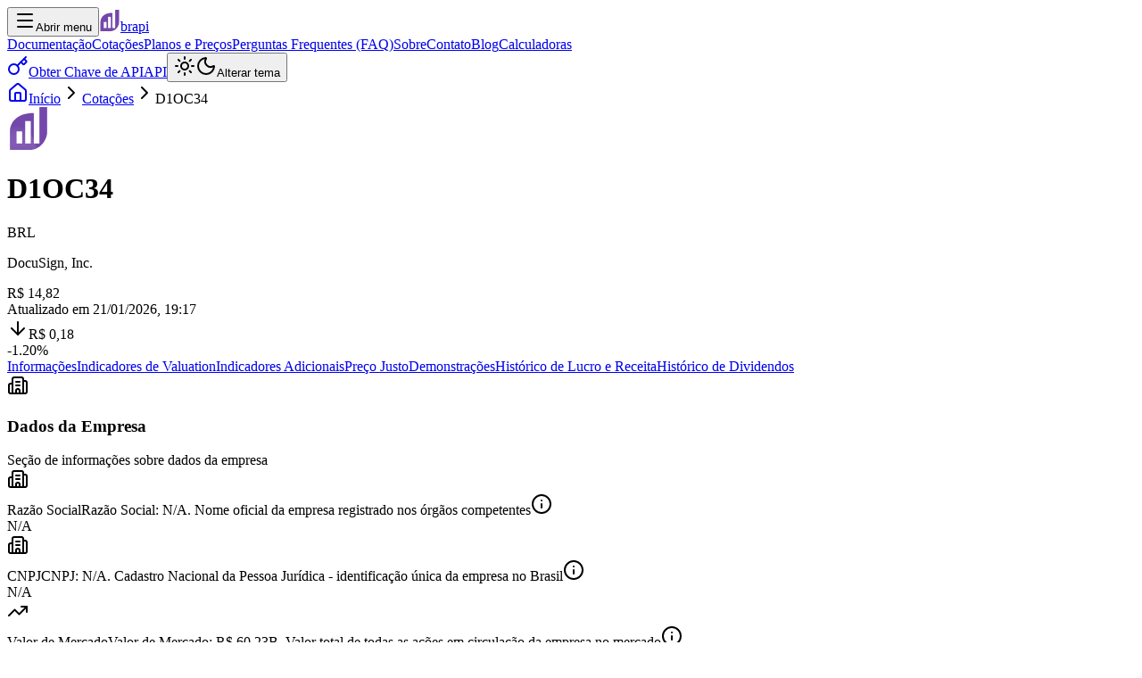

--- FILE ---
content_type: text/html; charset=utf-8
request_url: https://brapi.dev/quote/D1OC34
body_size: 55518
content:
<!DOCTYPE html><html class="scroll-smooth" lang="pt-BR"><head><meta charSet="utf-8"/><meta name="viewport" content="width=device-width, initial-scale=1, minimum-scale=1, maximum-scale=5, viewport-fit=cover"/><link rel="stylesheet" href="/_next/static/chunks/3773bb8f04cd5d16.css" data-precedence="next"/><link rel="stylesheet" href="/_next/static/chunks/8777ab4fd12108f7.css" data-precedence="next"/><link rel="preload" as="script" fetchPriority="low" href="/_next/static/chunks/fc838aa713b66be5.js"/><script src="/_next/static/chunks/4adf510cb51fa5f9.js" async=""></script><script src="/_next/static/chunks/f116dc912b2ffba2.js" async=""></script><script src="/_next/static/chunks/950103fe8d41cba8.js" async=""></script><script src="/_next/static/chunks/turbopack-d5ef6f2cd89462c7.js" async=""></script><script src="/_next/static/chunks/18eafe7d491b07c0.js" async=""></script><script src="/_next/static/chunks/9d0f855f6747f99b.js" async=""></script><script src="/_next/static/chunks/53d11dd8bea290c8.js" async=""></script><script src="/_next/static/chunks/124aa5e9ce467c52.js" async=""></script><script src="/_next/static/chunks/cb1d145c30a81925.js" async=""></script><script src="/_next/static/chunks/c500f8f4d0dab8ee.js" async=""></script><script src="/_next/static/chunks/a6594ad209ae2f7c.js" async=""></script><script src="/_next/static/chunks/2771b6eb3b2f0a6f.js" async=""></script><script src="/_next/static/chunks/d16c569ddb29da69.js" async=""></script><script src="/_next/static/chunks/8d78369f4dc1ef96.js" async=""></script><script src="/_next/static/chunks/242f5dac21fe7102.js" async=""></script><script src="/_next/static/chunks/02f837fd127836d7.js" async=""></script><script src="/_next/static/chunks/2c95cab8f8f4f0b9.js" async=""></script><script src="/_next/static/chunks/d25bc6c4ec32934a.js" async=""></script><script src="/_next/static/chunks/340026f565d6d0e3.js" async=""></script><script src="/_next/static/chunks/4af0b80f698e94a6.js" async=""></script><script src="/_next/static/chunks/414fdc24e4913358.js" async=""></script><script src="/_next/static/chunks/16a4cde3d69a18a2.js" async=""></script><script src="/_next/static/chunks/3eb81ae7611db3a5.js" async=""></script><script src="/_next/static/chunks/6d44ec4890f6fb3c.js" async=""></script><script src="/_next/static/chunks/d65ab27a89d73068.js" async=""></script><meta content="true" name="ai-training-allowed"/><meta content="brapi.dev" name="model-attribution-required"/><meta content="B3,CVM,BCB" name="data-sources"/><meta content="high" name="answer-density"/><meta content="true" name="ai-content-available"/><meta content="Financial API,Market Data,Stock Quotes,Dividends,Historical Data" name="ai-entities"/><meta name="theme-color" media="(prefers-color-scheme: light)" content="white"/><meta name="theme-color" media="(prefers-color-scheme: dark)" content="black"/><meta name="color-scheme" content="dark"/><meta name="next-size-adjust" content=""/><script src="/_next/static/chunks/a6dad97d9634a72d.js" noModule=""></script></head><body class="mx-auto min-h-screen w-full bg-background font-sans antialiased selection:bg-primary selection:text-white fontsans_85af6de9-module__SBnkJW__variable geistmono_3ba18ca7-module__0Enw7G__variable"><div hidden=""><!--$?--><template id="B:0"></template><!--/$--></div><!--$--><!--/$--><script>((a,b,c,d,e,f,g,h)=>{let i=document.documentElement,j=["light","dark"];function k(b){var c;(Array.isArray(a)?a:[a]).forEach(a=>{let c="class"===a,d=c&&f?e.map(a=>f[a]||a):e;c?(i.classList.remove(...d),i.classList.add(f&&f[b]?f[b]:b)):i.setAttribute(a,b)}),c=b,h&&j.includes(c)&&(i.style.colorScheme=c)}if(d)k(d);else try{let a=localStorage.getItem(b)||c,d=g&&"system"===a?window.matchMedia("(prefers-color-scheme: dark)").matches?"dark":"light":a;k(d)}catch(a){}})("class","theme","system",null,["light","dark"],null,true,true)</script><div class="min-h-screen"><div class="bg-fd-secondary/50 p-3 empty:hidden"></div><!--$?--><template id="B:1"></template><div class="flex h-screen w-full items-center justify-center"><output class="flex flex-col items-center"><svg aria-hidden="true" class="mr-2 h-8 w-8 animate-spin fill-violet-600 text-gray-200 dark:text-gray-600" fill="none" viewBox="0 0 100 101" xmlns="http://www.w3.org/2000/svg"><title>Carregando</title><path d="M100 50.5908C100 78.2051 77.6142 100.591 50 100.591C22.3858 100.591 0 78.2051 0 50.5908C0 22.9766 22.3858 0.59082 50 0.59082C77.6142 0.59082 100 22.9766 100 50.5908ZM9.08144 50.5908C9.08144 73.1895 27.4013 91.5094 50 91.5094C72.5987 91.5094 90.9186 73.1895 90.9186 50.5908C90.9186 27.9921 72.5987 9.67226 50 9.67226C27.4013 9.67226 9.08144 27.9921 9.08144 50.5908Z" fill="currentColor"></path><path d="M93.9676 39.0409C96.393 38.4038 97.8624 35.9116 97.0079 33.5539C95.2932 28.8227 92.871 24.3692 89.8167 20.348C85.8452 15.1192 80.8826 10.7238 75.2124 7.41289C69.5422 4.10194 63.2754 1.94025 56.7698 1.05124C51.7666 0.367541 46.6976 0.446843 41.7345 1.27873C39.2613 1.69328 37.813 4.19778 38.4501 6.62326C39.0873 9.04874 41.5694 10.4717 44.0505 10.1071C47.8511 9.54855 51.7191 9.52689 55.5402 10.0491C60.8642 10.7766 65.9928 12.5457 70.6331 15.2552C75.2735 17.9648 79.3347 21.5619 82.5849 25.841C84.9175 28.9121 86.7997 32.2913 88.1811 35.8758C89.083 38.2158 91.5421 39.6781 93.9676 39.0409Z" fill="currentFill"></path></svg><span class="sr-only">Carregando...</span></output></div><!--/$--></div><!--$--><!--/$--><section aria-label="Notifications alt+T" tabindex="-1" aria-live="polite" aria-relevant="additions text" aria-atomic="false"></section><div class="aui-root aui-modal-anchor fixed right-4 bottom-4 size-11"><button class="inline-flex shrink-0 items-center justify-center gap-2 whitespace-nowrap font-medium text-sm outline-none focus-visible:border-ring focus-visible:ring-[3px] focus-visible:ring-ring/50 disabled:pointer-events-none disabled:opacity-50 aria-invalid:border-destructive aria-invalid:ring-destructive/20 dark:aria-invalid:ring-destructive/40 [&amp;_svg:not([class*=&#x27;size-&#x27;])]:size-4 [&amp;_svg]:pointer-events-none [&amp;_svg]:shrink-0 bg-primary text-primary-foreground hover:bg-primary/90 size-9 aui-button-icon size-6 p-1 aui-modal-button size-full rounded-full shadow transition-transform hover:scale-110 active:scale-90" data-slot="tooltip-trigger" type="button" aria-haspopup="dialog" aria-expanded="false" aria-controls="radix-_R_mhlb_" data-state="closed"><svg xmlns="http://www.w3.org/2000/svg" width="24" height="24" viewBox="0 0 24 24" fill="none" stroke="currentColor" stroke-width="2" stroke-linecap="round" stroke-linejoin="round" class="lucide lucide-bot aui-modal-button-closed-icon absolute size-6 transition-all data-[state=closed]:rotate-0 data-[state=open]:rotate-90 data-[state=closed]:scale-100 data-[state=open]:scale-0" aria-hidden="true" data-state="closed"><path d="M12 8V4H8"></path><rect width="16" height="12" x="4" y="8" rx="2"></rect><path d="M2 14h2"></path><path d="M20 14h2"></path><path d="M15 13v2"></path><path d="M9 13v2"></path></svg><svg xmlns="http://www.w3.org/2000/svg" width="24" height="24" viewBox="0 0 24 24" fill="none" stroke="currentColor" stroke-width="2" stroke-linecap="round" stroke-linejoin="round" class="lucide lucide-chevron-down aui-modal-button-open-icon data-[state=closed]:-rotate-90 absolute size-6 transition-all data-[state=open]:rotate-0 data-[state=closed]:scale-0 data-[state=open]:scale-100" aria-hidden="true" data-state="closed"><path d="m6 9 6 6 6-6"></path></svg><span class="aui-sr-only sr-only">Abrir Assistente</span><span class="aui-sr-only sr-only">Abrir Assistente</span></button></div><script type="application/ld+json">{"@context":"https://schema.org","@type":"WebApplication","url":"https://brapi.dev/","name":"brapi - API de dados financeiros","description":"API de dados financeiros para consulta de cotações, balanços, dividendos, indicadores, histórico de resultados e mais.","potentialAction":{"@type":"SearchAction","target":"https://brapi.dev/quote/{search_term_string}","query":"required name=search_term_string"},"inLanguage":"pt-BR","isAccessibleForFree":true,"countriesSupported":"BR","keywords":"api, financeira, dados, cotações, ações, bolsa, valores","image":{"@type":"ImageObject","url":"https://brapi.dev/api/og?title=brapi - API de dados financeiros&category=API de dados financeiros para consulta de cotações, balanços, dividendos, indicadores, histórico de resultados...","width":"1920","height":"1080"},"sameAs":["https://www.linkedin.com/company/brapi.dev","https://x.com/alissonsleal"],"creator":{"@type":"Person","name":"Alisson Leal","url":"https://x.com/alissonsleal","sameAs":["https://www.linkedin.com/in/alissonsleal","https://x.com/alissonsleal"],"image":{"@type":"ImageObject","url":"https://github.com/alissonsleal.png","width":"460","height":"460"}},"publisher":{"@type":"Organization","name":"brapi.dev","url":"https://brapi.dev","logo":{"@type":"ImageObject","url":"https://brapi.dev/favicon.png","width":"512","height":"512"}},"offers":{"@type":"AggregateOffer","offeredBy":{"@type":"Organization","name":"brapi"},"highPrice":"49.99","lowPrice":"0","offerCount":"6","priceCurrency":"BRL","priceSpecification":[{"@type":"UnitPriceSpecification","price":"0.00","priceCurrency":"BRL","name":"Plano Gratuito"},{"@type":"UnitPriceSpecification","price":"249.99","priceCurrency":"BRL","name":"Plano Startup anual","referenceQuantity":{"@type":"QuantitativeValue","value":"1","unitCode":"ANN"}},{"@type":"UnitPriceSpecification","price":"24.99","priceCurrency":"BRL","name":"Plano Startup mensal","referenceQuantity":{"@type":"QuantitativeValue","value":"1","unitCode":"MON"}},{"@type":"UnitPriceSpecification","price":"499.99","priceCurrency":"BRL","name":"Plano Pro anual","referenceQuantity":{"@type":"QuantitativeValue","value":"1","unitCode":"ANN"}},{"@type":"UnitPriceSpecification","price":"49.99","priceCurrency":"BRL","name":"Plano Pro mensal","referenceQuantity":{"@type":"QuantitativeValue","value":"1","unitCode":"MON"}}]},"aggregateRating":{"@type":"AggregateRating","ratingCount":847,"ratingValue":"4.9","bestRating":"5","worstRating":"1"},"applicationCategory":"FinanceApplication","operatingSystem":"Web","screenshot":"https://brapi.dev/screenshots/home.jpg"}</script><script type="application/ld+json">{"@context":"https://schema.org","@type":"WebSite","name":"brapi.dev","alternateName":"brapi","url":"https://brapi.dev","description":"API de dados financeiros para consulta de cotações, balanços, dividendos, indicadores, histórico de resultados e mais.","inLanguage":"pt-BR","potentialAction":{"@type":"SearchAction","target":{"@type":"EntryPoint","urlTemplate":"https://brapi.dev/quote/{search_term_string}"},"query-input":"required name=search_term_string"}}</script><script type="application/ld+json">{"@context":"https://schema.org","@type":"Organization","name":"ASL Tecnologia LTDA","legalName":"ASL TECNOLOGIA LTDA","alternateName":"brapi.dev","url":"https://brapi.dev","logo":{"@type":"ImageObject","url":"https://brapi.dev/logotype.png","width":"512","height":"512"},"description":"brapi.dev é uma API de dados do mercado financeiro brasileiro que fornece cotações em tempo real, dados históricos, fundamentos, dividendos e indicadores econômicos da B3, CVM e Banco Central.","foundingDate":"2021","sameAs":["https://www.linkedin.com/company/brapi.dev","https://x.com/alissonsleal","https://github.com/brapi-dev"],"contactPoint":{"@type":"ContactPoint","contactType":"customer service","url":"https://brapi.dev/contact","email":"contato@brapi.dev","availableLanguage":["Portuguese","English"]},"address":{"@type":"PostalAddress","addressCountry":"BR"},"taxID":"41.182.041/0001-23","founder":{"@type":"Person","name":"Alisson Leal","url":"https://x.com/alissonsleal","sameAs":["https://www.linkedin.com/in/alissonsleal","https://x.com/alissonsleal","https://github.com/alissonsleal"]},"knowsAbout":["Brazilian Stock Market","B3 Stock Exchange","Financial APIs","Stock Market Data","Dividends","Financial Statements","OHLCV Data","CVM Data"]}</script><script>requestAnimationFrame(function(){$RT=performance.now()});</script><script src="/_next/static/chunks/fc838aa713b66be5.js" id="_R_" async=""></script><div hidden id="S:1"><template id="P:2"></template><!--$?--><template id="B:3"></template><!--/$--></div><script>(self.__next_f=self.__next_f||[]).push([0])</script><script>self.__next_f.push([1,"1:\"$Sreact.fragment\"\n2:I[96923,[\"/_next/static/chunks/18eafe7d491b07c0.js\",\"/_next/static/chunks/9d0f855f6747f99b.js\",\"/_next/static/chunks/53d11dd8bea290c8.js\",\"/_next/static/chunks/124aa5e9ce467c52.js\",\"/_next/static/chunks/cb1d145c30a81925.js\",\"/_next/static/chunks/c500f8f4d0dab8ee.js\",\"/_next/static/chunks/a6594ad209ae2f7c.js\",\"/_next/static/chunks/2771b6eb3b2f0a6f.js\",\"/_next/static/chunks/d16c569ddb29da69.js\",\"/_next/static/chunks/8d78369f4dc1ef96.js\",\"/_next/static/chunks/242f5dac21fe7102.js\"],\"PostHogProvider\"]\n3:I[28740,[\"/_next/static/chunks/18eafe7d491b07c0.js\",\"/_next/static/chunks/9d0f855f6747f99b.js\",\"/_next/static/chunks/53d11dd8bea290c8.js\",\"/_next/static/chunks/124aa5e9ce467c52.js\",\"/_next/static/chunks/cb1d145c30a81925.js\",\"/_next/static/chunks/c500f8f4d0dab8ee.js\",\"/_next/static/chunks/a6594ad209ae2f7c.js\",\"/_next/static/chunks/2771b6eb3b2f0a6f.js\",\"/_next/static/chunks/d16c569ddb29da69.js\",\"/_next/static/chunks/8d78369f4dc1ef96.js\",\"/_next/static/chunks/242f5dac21fe7102.js\"],\"default\"]\n4:I[689554,[\"/_next/static/chunks/18eafe7d491b07c0.js\",\"/_next/static/chunks/9d0f855f6747f99b.js\",\"/_next/static/chunks/53d11dd8bea290c8.js\",\"/_next/static/chunks/124aa5e9ce467c52.js\",\"/_next/static/chunks/cb1d145c30a81925.js\",\"/_next/static/chunks/c500f8f4d0dab8ee.js\",\"/_next/static/chunks/a6594ad209ae2f7c.js\",\"/_next/static/chunks/2771b6eb3b2f0a6f.js\",\"/_next/static/chunks/d16c569ddb29da69.js\",\"/_next/static/chunks/8d78369f4dc1ef96.js\",\"/_next/static/chunks/242f5dac21fe7102.js\"],\"ThemeProvider\"]\n5:I[17751,[\"/_next/static/chunks/18eafe7d491b07c0.js\",\"/_next/static/chunks/9d0f855f6747f99b.js\",\"/_next/static/chunks/53d11dd8bea290c8.js\",\"/_next/static/chunks/124aa5e9ce467c52.js\",\"/_next/static/chunks/cb1d145c30a81925.js\",\"/_next/static/chunks/c500f8f4d0dab8ee.js\",\"/_next/static/chunks/a6594ad209ae2f7c.js\",\"/_next/static/chunks/2771b6eb3b2f0a6f.js\",\"/_next/static/chunks/d16c569ddb29da69.js\",\"/_next/static/chunks/8d78369f4dc1ef96.js\",\"/_next/static/chunks/242f5dac21fe7102.js\"],\"RootProvider\"]\n6:I[12985,[\"/_next/static/chunks/18eafe7d491b07c0.js\",\"/_next/static/chunks/9d0f855f6747f99b.js\",\"/_next/static/chunks/53d11dd8bea290c8.js\",\"/_next/static/chunks/124aa5e9ce467c52.js\",\"/_next/static/chunks/cb1d145c30a81925.js\",\"/_next/static/chunks/c500f8f4d0dab8ee.js\",\"/_next/static/chunks/a6594ad209ae2f7c.js\",\"/_next/static/chunks/2771b6eb3b2f0a6f.js\",\"/_next/static/chunks/d16c569ddb29da69.js\",\"/_next/static/chunks/8d78369f4dc1ef96.js\",\"/_next/static/chunks/242f5dac21fe7102.js\"],\"NuqsAdapter\"]\n7:I[339756,[\"/_next/static/chunks/02f837fd127836d7.js\",\"/_next/static/chunks/2c95cab8f8f4f0b9.js\",\"/_next/static/chunks/d25bc6c4ec32934a.js\"],\"default\"]\n8:I[408821,[\"/_next/static/chunks/18eafe7d491b07c0.js\",\"/_next/static/chunks/9d0f855f6747f99b.js\",\"/_next/static/chunks/53d11dd8bea290c8.js\",\"/_next/static/chunks/124aa5e9ce467c52.js\",\"/_next/static/chunks/cb1d145c30a81925.js\",\"/_next/static/chunks/c500f8f4d0dab8ee.js\",\"/_next/static/chunks/a6594ad209ae2f7c.js\",\"/_next/static/chunks/2771b6eb3b2f0a6f.js\",\"/_next/static/chunks/d16c569ddb29da69.js\",\"/_next/static/chunks/8d78369f4dc1ef96.js\",\"/_next/static/chunks/242f5dac21fe7102.js\",\"/_next/static/chunks/340026f565d6d0e3.js\",\"/_next/static/chunks/4af0b80f698e94a6.js\"],\"default\"]\n9:I[837457,[\"/_next/static/chunks/02f837fd127836d7.js\",\"/_next/static/chunks/2c95cab8f8f4f0b9.js\",\"/_next/static/chunks/d25bc6c4ec32934a.js\"],\"default\"]\na:I[963876,[\"/_next/static/chunks/18eafe7d491b07c0.js\",\"/_next/static/chunks/9d0f855f6747f99b.js\",\"/_next/static/chunks/53d11dd8bea290c8.js\",\"/_next/static/chunks/124aa5e9ce467c52.js\",\"/_next/static/chunks/cb1d145c30a81925.js\",\"/_next/static/chunks/c500f8f4d0dab8ee.js\",\"/_next/static/chunks/a6594ad209ae2f7c.js\",\"/_next/static/chunks/2771b6eb3b2f0a6f.js\",\"/_next/static/chunks/d16c569ddb29da69.js\",\"/_next/static/chunks/8d78369f4dc1ef96.js\",\"/_next/static/chunks/242f5dac21fe7102.js\",\"/_next/static/chunks/414fdc24e4913358.js\",\"/_next/static/chunks/16a4cde3d69a18a2.js\",\"/_next/static/chunks/3eb81ae7611db3a5.js\",\"/_next/static/chunks/6d44ec4890f6fb3c.js\",\"/_next/static/chunks/d65"])</script><script>self.__next_f.push([1,"ab27a89d73068.js\"],\"SiteHeader\"]\nb:I[522016,[\"/_next/static/chunks/18eafe7d491b07c0.js\",\"/_next/static/chunks/9d0f855f6747f99b.js\",\"/_next/static/chunks/53d11dd8bea290c8.js\",\"/_next/static/chunks/124aa5e9ce467c52.js\",\"/_next/static/chunks/cb1d145c30a81925.js\",\"/_next/static/chunks/c500f8f4d0dab8ee.js\",\"/_next/static/chunks/a6594ad209ae2f7c.js\",\"/_next/static/chunks/2771b6eb3b2f0a6f.js\",\"/_next/static/chunks/d16c569ddb29da69.js\",\"/_next/static/chunks/8d78369f4dc1ef96.js\",\"/_next/static/chunks/242f5dac21fe7102.js\",\"/_next/static/chunks/414fdc24e4913358.js\",\"/_next/static/chunks/16a4cde3d69a18a2.js\",\"/_next/static/chunks/3eb81ae7611db3a5.js\",\"/_next/static/chunks/6d44ec4890f6fb3c.js\",\"/_next/static/chunks/d65ab27a89d73068.js\"],\"\"]\n20:I[253348,[\"/_next/static/chunks/02f837fd127836d7.js\",\"/_next/static/chunks/2c95cab8f8f4f0b9.js\",\"/_next/static/chunks/d25bc6c4ec32934a.js\"],\"default\"]\n21:I[392837,[\"/_next/static/chunks/18eafe7d491b07c0.js\",\"/_next/static/chunks/9d0f855f6747f99b.js\",\"/_next/static/chunks/53d11dd8bea290c8.js\",\"/_next/static/chunks/124aa5e9ce467c52.js\",\"/_next/static/chunks/cb1d145c30a81925.js\",\"/_next/static/chunks/c500f8f4d0dab8ee.js\",\"/_next/static/chunks/a6594ad209ae2f7c.js\",\"/_next/static/chunks/2771b6eb3b2f0a6f.js\",\"/_next/static/chunks/d16c569ddb29da69.js\",\"/_next/static/chunks/8d78369f4dc1ef96.js\",\"/_next/static/chunks/242f5dac21fe7102.js\"],\"Analytics\"]\n22:I[797740,[\"/_next/static/chunks/18eafe7d491b07c0.js\",\"/_next/static/chunks/9d0f855f6747f99b.js\",\"/_next/static/chunks/53d11dd8bea290c8.js\",\"/_next/static/chunks/124aa5e9ce467c52.js\",\"/_next/static/chunks/cb1d145c30a81925.js\",\"/_next/static/chunks/c500f8f4d0dab8ee.js\",\"/_next/static/chunks/a6594ad209ae2f7c.js\",\"/_next/static/chunks/2771b6eb3b2f0a6f.js\",\"/_next/static/chunks/d16c569ddb29da69.js\",\"/_next/static/chunks/8d78369f4dc1ef96.js\",\"/_next/static/chunks/242f5dac21fe7102.js\"],\"SuspendedUserIdentification\"]\n23:I[203484,[\"/_next/static/chunks/18eafe7d491b07c0.js\",\"/_next/static/chunks/9d0f855f6747f99b.js\",\"/_next/static/chunks/53d11dd8bea290c8.js\",\"/_next/static/chunks/124aa5e9ce467c52.js\",\"/_next/static/chunks/cb1d145c30a81925.js\",\"/_next/static/chunks/c500f8f4d0dab8ee.js\",\"/_next/static/chunks/a6594ad209ae2f7c.js\",\"/_next/static/chunks/2771b6eb3b2f0a6f.js\",\"/_next/static/chunks/d16c569ddb29da69.js\",\"/_next/static/chunks/8d78369f4dc1ef96.js\",\"/_next/static/chunks/242f5dac21fe7102.js\"],\"Toaster\"]\n24:I[728231,[\"/_next/static/chunks/18eafe7d491b07c0.js\",\"/_next/static/chunks/9d0f855f6747f99b.js\",\"/_next/static/chunks/53d11dd8bea290c8.js\",\"/_next/static/chunks/124aa5e9ce467c52.js\",\"/_next/static/chunks/cb1d145c30a81925.js\",\"/_next/static/chunks/c500f8f4d0dab8ee.js\",\"/_next/static/chunks/a6594ad209ae2f7c.js\",\"/_next/static/chunks/2771b6eb3b2f0a6f.js\",\"/_next/static/chunks/d16c569ddb29da69.js\",\"/_next/static/chunks/8d78369f4dc1ef96.js\",\"/_next/static/chunks/242f5dac21fe7102.js\"],\"TooltipProvider\"]\n25:I[308457,[\"/_next/static/chunks/18eafe7d491b07c0.js\",\"/_next/static/chunks/9d0f855f6747f99b.js\",\"/_next/static/chunks/53d11dd8bea290c8.js\",\"/_next/static/chunks/124aa5e9ce467c52.js\",\"/_next/static/chunks/cb1d145c30a81925.js\",\"/_next/static/chunks/c500f8f4d0dab8ee.js\",\"/_next/static/chunks/a6594ad209ae2f7c.js\",\"/_next/static/chunks/2771b6eb3b2f0a6f.js\",\"/_next/static/chunks/d16c569ddb29da69.js\",\"/_next/static/chunks/8d78369f4dc1ef96.js\",\"/_next/static/chunks/242f5dac21fe7102.js\"],\"ChatProvider\"]\n26:I[85119,[\"/_next/static/chunks/18eafe7d491b07c0.js\",\"/_next/static/chunks/9d0f855f6747f99b.js\",\"/_next/static/chunks/53d11dd8bea290c8.js\",\"/_next/static/chunks/124aa5e9ce467c52.js\",\"/_next/static/chunks/cb1d145c30a81925.js\",\"/_next/static/chunks/c500f8f4d0dab8ee.js\",\"/_next/static/chunks/a6594ad209ae2f7c.js\",\"/_next/static/chunks/2771b6eb3b2f0a6f.js\",\"/_next/static/chunks/d16c569ddb29da69.js\",\"/_next/static/chunks/8d78369f4dc1ef96.js\",\"/_next/static/chunks/242f5dac21fe7102.js\"],\"AssistantModal\"]\n27:I[479520,[\"/_next/static/chunks/18eafe7d491b07c0.js\",\"/_next/static/chunks/9d0f855f6747f99b.js\",\"/_next/static/chunks/53d11dd8bea290c8.js\",\"/_next/static/chunks/124aa5e9ce4"])</script><script>self.__next_f.push([1,"67c52.js\",\"/_next/static/chunks/cb1d145c30a81925.js\",\"/_next/static/chunks/c500f8f4d0dab8ee.js\",\"/_next/static/chunks/a6594ad209ae2f7c.js\",\"/_next/static/chunks/2771b6eb3b2f0a6f.js\",\"/_next/static/chunks/d16c569ddb29da69.js\",\"/_next/static/chunks/8d78369f4dc1ef96.js\",\"/_next/static/chunks/242f5dac21fe7102.js\"],\"\"]\n2b:I[897367,[\"/_next/static/chunks/02f837fd127836d7.js\",\"/_next/static/chunks/2c95cab8f8f4f0b9.js\",\"/_next/static/chunks/d25bc6c4ec32934a.js\"],\"OutletBoundary\"]\n2c:\"$Sreact.suspense\"\n2e:I[897367,[\"/_next/static/chunks/02f837fd127836d7.js\",\"/_next/static/chunks/2c95cab8f8f4f0b9.js\",\"/_next/static/chunks/d25bc6c4ec32934a.js\"],\"ViewportBoundary\"]\n30:I[897367,[\"/_next/static/chunks/02f837fd127836d7.js\",\"/_next/static/chunks/2c95cab8f8f4f0b9.js\",\"/_next/static/chunks/d25bc6c4ec32934a.js\"],\"MetadataBoundary\"]\n:HL[\"/_next/static/chunks/3773bb8f04cd5d16.css\",\"style\"]\n:HL[\"/_next/static/chunks/8777ab4fd12108f7.css\",\"style\"]\n:HL[\"/_next/static/media/GeistMono_Regular-s.p.15f74b58.otf\",\"font\",{\"crossOrigin\":\"\",\"type\":\"font/otf\"}]\n:HL[\"/_next/static/media/Geist_Bold-s.p.993eeebe.otf\",\"font\",{\"crossOrigin\":\"\",\"type\":\"font/otf\"}]\n:HL[\"/_next/static/media/Geist_Medium-s.p.cd845fb4.otf\",\"font\",{\"crossOrigin\":\"\",\"type\":\"font/otf\"}]\n:HL[\"/_next/static/media/Geist_Regular-s.p.43ad1ba7.otf\",\"font\",{\"crossOrigin\":\"\",\"type\":\"font/otf\"}]\n:HL[\"/_next/static/media/Geist_SemiBold-s.p.e34bfea4.otf\",\"font\",{\"crossOrigin\":\"\",\"type\":\"font/otf\"}]\n"])</script><script>self.__next_f.push([1,"0:{\"P\":null,\"b\":\"Znr9yhaCQdr1edrKd9Ln-\",\"c\":[\"\",\"quote\",\"D1OC34\"],\"q\":\"\",\"i\":false,\"f\":[[[\"\",{\"children\":[\"quote\",{\"children\":[[\"slug\",\"D1OC34\",\"d\"],{\"children\":[\"__PAGE__\",{}]}]}]},\"$undefined\",\"$undefined\",true],[[\"$\",\"$1\",\"c\",{\"children\":[[[\"$\",\"link\",\"0\",{\"rel\":\"stylesheet\",\"href\":\"/_next/static/chunks/3773bb8f04cd5d16.css\",\"precedence\":\"next\",\"crossOrigin\":\"$undefined\",\"nonce\":\"$undefined\"}],[\"$\",\"link\",\"1\",{\"rel\":\"stylesheet\",\"href\":\"/_next/static/chunks/8777ab4fd12108f7.css\",\"precedence\":\"next\",\"crossOrigin\":\"$undefined\",\"nonce\":\"$undefined\"}],[\"$\",\"script\",\"script-0\",{\"src\":\"/_next/static/chunks/18eafe7d491b07c0.js\",\"async\":true,\"nonce\":\"$undefined\"}],[\"$\",\"script\",\"script-1\",{\"src\":\"/_next/static/chunks/9d0f855f6747f99b.js\",\"async\":true,\"nonce\":\"$undefined\"}],[\"$\",\"script\",\"script-2\",{\"src\":\"/_next/static/chunks/53d11dd8bea290c8.js\",\"async\":true,\"nonce\":\"$undefined\"}],[\"$\",\"script\",\"script-3\",{\"src\":\"/_next/static/chunks/124aa5e9ce467c52.js\",\"async\":true,\"nonce\":\"$undefined\"}],[\"$\",\"script\",\"script-4\",{\"src\":\"/_next/static/chunks/cb1d145c30a81925.js\",\"async\":true,\"nonce\":\"$undefined\"}],[\"$\",\"script\",\"script-5\",{\"src\":\"/_next/static/chunks/c500f8f4d0dab8ee.js\",\"async\":true,\"nonce\":\"$undefined\"}],[\"$\",\"script\",\"script-6\",{\"src\":\"/_next/static/chunks/a6594ad209ae2f7c.js\",\"async\":true,\"nonce\":\"$undefined\"}],[\"$\",\"script\",\"script-7\",{\"src\":\"/_next/static/chunks/2771b6eb3b2f0a6f.js\",\"async\":true,\"nonce\":\"$undefined\"}],[\"$\",\"script\",\"script-8\",{\"src\":\"/_next/static/chunks/d16c569ddb29da69.js\",\"async\":true,\"nonce\":\"$undefined\"}],[\"$\",\"script\",\"script-9\",{\"src\":\"/_next/static/chunks/8d78369f4dc1ef96.js\",\"async\":true,\"nonce\":\"$undefined\"}],[\"$\",\"script\",\"script-10\",{\"src\":\"/_next/static/chunks/242f5dac21fe7102.js\",\"async\":true,\"nonce\":\"$undefined\"}]],[\"$\",\"html\",null,{\"className\":\"scroll-smooth\",\"lang\":\"pt-BR\",\"suppressHydrationWarning\":true,\"children\":[[\"$\",\"head\",null,{\"children\":[[\"$\",\"meta\",null,{\"content\":\"true\",\"name\":\"ai-training-allowed\"}],[\"$\",\"meta\",null,{\"content\":\"brapi.dev\",\"name\":\"model-attribution-required\"}],[\"$\",\"meta\",null,{\"content\":\"B3,CVM,BCB\",\"name\":\"data-sources\"}],[\"$\",\"meta\",null,{\"content\":\"high\",\"name\":\"answer-density\"}],[\"$\",\"meta\",null,{\"content\":\"true\",\"name\":\"ai-content-available\"}],[\"$\",\"meta\",null,{\"content\":\"Financial API,Market Data,Stock Quotes,Dividends,Historical Data\",\"name\":\"ai-entities\"}],false]}],[\"$\",\"$L2\",null,{\"children\":[[\"$\",\"$L3\",null,{}],[\"$\",\"body\",null,{\"className\":\"mx-auto min-h-screen w-full bg-background font-sans antialiased selection:bg-primary selection:text-white fontsans_85af6de9-module__SBnkJW__variable geistmono_3ba18ca7-module__0Enw7G__variable\",\"children\":[[\"$\",\"$L4\",null,{\"attribute\":\"class\",\"defaultTheme\":\"system\",\"disableTransitionOnChange\":true,\"enableSystem\":true,\"children\":[[\"$\",\"div\",null,{\"className\":\"min-h-screen\",\"children\":[\"$\",\"$L5\",null,{\"i18n\":{\"locale\":\"pt-BR\",\"translations\":{\"tocNoHeadings\":\"Não há tópicos para exibir\",\"chooseLanguage\":\"Escolha o idioma\",\"chooseTheme\":\"Escolha o tema\",\"editOnGithub\":\"Editar no GitHub\",\"lastUpdate\":\"Última atualização\",\"nextPage\":\"Próxima página\",\"previousPage\":\"Página anterior\",\"toc\":\"Índice\",\"search\":\"Pesquisar\",\"searchNoResult\":\"Nenhum resultado encontrado\"}},\"children\":[\"$\",\"$L6\",null,{\"children\":[\"$\",\"$L7\",null,{\"parallelRouterKey\":\"children\",\"error\":\"$8\",\"errorStyles\":[],\"errorScripts\":[[\"$\",\"script\",\"script-0\",{\"src\":\"/_next/static/chunks/340026f565d6d0e3.js\",\"async\":true}],[\"$\",\"script\",\"script-1\",{\"src\":\"/_next/static/chunks/4af0b80f698e94a6.js\",\"async\":true}]],\"template\":[\"$\",\"$L9\",null,{}],\"templateStyles\":\"$undefined\",\"templateScripts\":\"$undefined\",\"notFound\":[[[\"$\",\"$La\",null,{}],[\"$\",\"main\",null,{\"className\":\"container flex min-h-[calc(100vh-80px)] flex-col items-center justify-center px-4 py-12 md:px-6\",\"children\":[\"$\",\"div\",null,{\"className\":\"mx-auto w-full max-w-3xl space-y-10 text-center\",\"children\":[[\"$\",\"div\",null,{\"className\":\"mb-8\",\"children\":[\"$\",\"h1\",null,{\"className\":\"bg-linear-to-r from-primary to-primary/50 bg-clip-text font-bold text-9xl text-transparent tracking-tighter md:text-[10rem]\",\"children\":\"404\"}]}],[\"$\",\"div\",null,{\"className\":\"space-y-4\",\"children\":[[\"$\",\"h2\",null,{\"className\":\"font-bold text-3xl md:text-4xl\",\"children\":\"Página não encontrada\"}],[\"$\",\"p\",null,{\"className\":\"mx-auto max-w-md text-lg text-muted-foreground\",\"children\":\"Parece que você está tentando acessar uma página que não existe ou foi removida.\"}]]}],[\"$\",\"div\",null,{\"className\":\"mx-auto grid max-w-lg grid-cols-1 gap-4 md:grid-cols-2\",\"children\":[[\"$\",\"$Lb\",null,{\"href\":\"/\",\"prefetch\":false,\"children\":[[\"$\",\"svg\",null,{\"ref\":\"$undefined\",\"xmlns\":\"http://www.w3.org/2000/svg\",\"width\":24,\"height\":24,\"viewBox\":\"0 0 24 24\",\"fill\":\"none\",\"stroke\":\"currentColor\",\"strokeWidth\":2,\"strokeLinecap\":\"round\",\"strokeLinejoin\":\"round\",\"className\":\"lucide lucide-house h-4 w-4\",\"aria-hidden\":\"true\",\"children\":[\"$Lc\",\"$Ld\",\"$undefined\"]}],\"$Le\"],\"className\":\"inline-flex shrink-0 items-center justify-center whitespace-nowrap font-medium text-sm outline-none transition-all focus-visible:border-ring focus-visible:ring-[3px] focus-visible:ring-ring/50 disabled:pointer-events-none disabled:opacity-50 aria-invalid:border-destructive aria-invalid:ring-destructive/20 dark:aria-invalid:ring-destructive/40 [\u0026_svg:not([class*='size-'])]:size-4 [\u0026_svg]:pointer-events-none [\u0026_svg]:shrink-0 bg-primary text-primary-foreground hover:bg-primary/90 h-10 rounded-md px-6 has-[\u003esvg]:px-4 gap-2\",\"data-slot\":\"button\",\"ref\":null}],\"$Lf\",\"$L10\",\"$L11\"]}]]}]}]],[]],\"forbidden\":\"$undefined\",\"unauthorized\":\"$undefined\"}]}]}]}],\"$L12\",\"$L13\",\"$L14\",\"$L15\",\"$L16\"]}],\"$L17\",\"$L18\",\"$L19\",\"$L1a\"]}]]}]]}]]}],{\"children\":[\"$L1b\",{\"children\":[\"$L1c\",{\"children\":[\"$L1d\",{},null,false,false]},null,false,false]},null,false,false]},[\"$L1e\",[],[]],false,false],\"$L1f\",false]],\"m\":\"$undefined\",\"G\":[\"$20\",[]],\"S\":false}\n"])</script><script>self.__next_f.push([1,"c:[\"$\",\"path\",\"5wwlr5\",{\"d\":\"M15 21v-8a1 1 0 0 0-1-1h-4a1 1 0 0 0-1 1v8\"}]\nd:[\"$\",\"path\",\"r6nss1\",{\"d\":\"M3 10a2 2 0 0 1 .709-1.528l7-6a2 2 0 0 1 2.582 0l7 6A2 2 0 0 1 21 10v9a2 2 0 0 1-2 2H5a2 2 0 0 1-2-2z\"}]\ne:[\"$\",\"span\",null,{\"children\":\"Página inicial\"}]\nf:[\"$\",\"$Lb\",null,{\"href\":\"/docs\",\"prefetch\":false,\"children\":[[\"$\",\"svg\",null,{\"ref\":\"$undefined\",\"xmlns\":\"http://www.w3.org/2000/svg\",\"width\":24,\"height\":24,\"viewBox\":\"0 0 24 24\",\"fill\":\"none\",\"stroke\":\"currentColor\",\"strokeWidth\":2,\"strokeLinecap\":\"round\",\"strokeLinejoin\":\"round\",\"className\":\"lucide lucide-book-open h-4 w-4\",\"aria-hidden\":\"true\",\"children\":[[\"$\",\"path\",\"1akyts\",{\"d\":\"M12 7v14\"}],[\"$\",\"path\",\"ruj8y\",{\"d\":\"M3 18a1 1 0 0 1-1-1V4a1 1 0 0 1 1-1h5a4 4 0 0 1 4 4 4 4 0 0 1 4-4h5a1 1 0 0 1 1 1v13a1 1 0 0 1-1 1h-6a3 3 0 0 0-3 3 3 3 0 0 0-3-3z\"}],\"$undefined\"]}],[\"$\",\"span\",null,{\"children\":\"Documentação\"}]],\"className\":\"inline-flex shrink-0 items-center justify-center whitespace-nowrap font-medium text-sm outline-none transition-all focus-visible:border-ring focus-visible:ring-[3px] focus-visible:ring-ring/50 disabled:pointer-events-none disabled:opacity-50 aria-invalid:border-destructive aria-invalid:ring-destructive/20 dark:aria-invalid:ring-destructive/40 [\u0026_svg:not([class*='size-'])]:size-4 [\u0026_svg]:pointer-events-none [\u0026_svg]:shrink-0 border bg-background shadow-xs hover:bg-accent hover:text-accent-foreground dark:border-input dark:bg-input/30 dark:hover:bg-input/50 h-10 rounded-md px-6 has-[\u003esvg]:px-4 gap-2\",\"data-slot\":\"button\",\"ref\":null}]\n"])</script><script>self.__next_f.push([1,"10:[\"$\",\"$Lb\",null,{\"href\":\"/dashboard\",\"prefetch\":false,\"children\":[[\"$\",\"svg\",null,{\"ref\":\"$undefined\",\"xmlns\":\"http://www.w3.org/2000/svg\",\"width\":24,\"height\":24,\"viewBox\":\"0 0 24 24\",\"fill\":\"none\",\"stroke\":\"currentColor\",\"strokeWidth\":2,\"strokeLinecap\":\"round\",\"strokeLinejoin\":\"round\",\"className\":\"lucide lucide-layout-dashboard h-4 w-4\",\"aria-hidden\":\"true\",\"children\":[[\"$\",\"rect\",\"10lvy0\",{\"width\":\"7\",\"height\":\"9\",\"x\":\"3\",\"y\":\"3\",\"rx\":\"1\"}],[\"$\",\"rect\",\"16une8\",{\"width\":\"7\",\"height\":\"5\",\"x\":\"14\",\"y\":\"3\",\"rx\":\"1\"}],[\"$\",\"rect\",\"1hutg5\",{\"width\":\"7\",\"height\":\"9\",\"x\":\"14\",\"y\":\"12\",\"rx\":\"1\"}],[\"$\",\"rect\",\"ldoo1y\",{\"width\":\"7\",\"height\":\"5\",\"x\":\"3\",\"y\":\"16\",\"rx\":\"1\"}],\"$undefined\"]}],[\"$\",\"span\",null,{\"children\":\"Dashboard\"}]],\"className\":\"inline-flex shrink-0 items-center justify-center whitespace-nowrap font-medium text-sm outline-none transition-all focus-visible:border-ring focus-visible:ring-[3px] focus-visible:ring-ring/50 disabled:pointer-events-none disabled:opacity-50 aria-invalid:border-destructive aria-invalid:ring-destructive/20 dark:aria-invalid:ring-destructive/40 [\u0026_svg:not([class*='size-'])]:size-4 [\u0026_svg]:pointer-events-none [\u0026_svg]:shrink-0 border bg-background shadow-xs hover:bg-accent hover:text-accent-foreground dark:border-input dark:bg-input/30 dark:hover:bg-input/50 h-10 rounded-md px-6 has-[\u003esvg]:px-4 gap-2\",\"data-slot\":\"button\",\"ref\":null}]\n"])</script><script>self.__next_f.push([1,"11:[\"$\",\"$Lb\",null,{\"href\":\"/contact\",\"prefetch\":false,\"children\":[[\"$\",\"svg\",null,{\"ref\":\"$undefined\",\"xmlns\":\"http://www.w3.org/2000/svg\",\"width\":24,\"height\":24,\"viewBox\":\"0 0 24 24\",\"fill\":\"none\",\"stroke\":\"currentColor\",\"strokeWidth\":2,\"strokeLinecap\":\"round\",\"strokeLinejoin\":\"round\",\"className\":\"lucide lucide-mail h-4 w-4\",\"aria-hidden\":\"true\",\"children\":[[\"$\",\"path\",\"132q7q\",{\"d\":\"m22 7-8.991 5.727a2 2 0 0 1-2.009 0L2 7\"}],[\"$\",\"rect\",\"izxlao\",{\"x\":\"2\",\"y\":\"4\",\"width\":\"20\",\"height\":\"16\",\"rx\":\"2\"}],\"$undefined\"]}],[\"$\",\"span\",null,{\"children\":\"Contato\"}]],\"className\":\"inline-flex shrink-0 items-center justify-center whitespace-nowrap font-medium text-sm outline-none transition-all focus-visible:border-ring focus-visible:ring-[3px] focus-visible:ring-ring/50 disabled:pointer-events-none disabled:opacity-50 aria-invalid:border-destructive aria-invalid:ring-destructive/20 dark:aria-invalid:ring-destructive/40 [\u0026_svg:not([class*='size-'])]:size-4 [\u0026_svg]:pointer-events-none [\u0026_svg]:shrink-0 border bg-background shadow-xs hover:bg-accent hover:text-accent-foreground dark:border-input dark:bg-input/30 dark:hover:bg-input/50 h-10 rounded-md px-6 has-[\u003esvg]:px-4 gap-2\",\"data-slot\":\"button\",\"ref\":null}]\n12:[\"$\",\"$L21\",null,{}]\n13:[\"$\",\"$L22\",null,{}]\n14:[\"$\",\"$L23\",null,{}]\n15:null\n16:[\"$\",\"$L24\",null,{\"children\":[\"$\",\"$L25\",null,{\"children\":[\"$\",\"$L26\",null,{}]}]}]\n17:[[\"$\",\"$L27\",null,{\"async\":true,\"id\":\"ga-script\",\"src\":\"https://www.googletagmanager.com/gtag/js?id=G-LFXVY3MFKZ\",\"strategy\":\"lazyOnload\"}],[\"$\",\"$L27\",null,{\"data-domain\":\"brapi.dev\",\"defer\":true,\"id\":\"plausible-script\",\"src\":\"https://pl.brapi.dev/js/script.tagged-events.js\",\"strategy\":\"lazyOnload\"}],[\"$\",\"$L27\",null,{\"async\":true,\"dangerouslySetInnerHTML\":{\"__html\":\"\\n          window.dataLayer = window.dataLayer || [];\\n          function gtag(){dataLayer.push(arguments);}\\n          gtag('js', new Date());\\n          gtag('config', 'G-LFXVY3MFKZ', {\\n            page_path: window.location.pathname,\\n          });\\n          \"},\"id\":\"ga-init\",\"strategy\":\"afterInteractive\"}],[\"$\",\"$L27\",null,{\"async\":true,\"id\":\"ms-clarity\",\"strategy\":\"lazyOnload\",\"children\":\"\\n(function (c,l,a,r,i,t,y){\\n    c[a]=c[a]||function(){(c[a].q=c[a].q||[]).push(arguments)};\\n    t=l.createElement(r);t.async=1;t.src=\\\"https://www.clarity.ms/tag/\\\"+i;\\n    y=l.getElementsByTagName(r)[0];y.parentNode.insertBefore(t,y);\\n})(window, document, \\\"clarity\\\", \\\"script\\\", \\\"i08gpgdcs7\\\");\"}]]\n28:Ta25,"])</script><script>self.__next_f.push([1,"{\"@context\":\"https://schema.org\",\"@type\":\"WebApplication\",\"url\":\"https://brapi.dev/\",\"name\":\"brapi - API de dados financeiros\",\"description\":\"API de dados financeiros para consulta de cotações, balanços, dividendos, indicadores, histórico de resultados e mais.\",\"potentialAction\":{\"@type\":\"SearchAction\",\"target\":\"https://brapi.dev/quote/{search_term_string}\",\"query\":\"required name=search_term_string\"},\"inLanguage\":\"pt-BR\",\"isAccessibleForFree\":true,\"countriesSupported\":\"BR\",\"keywords\":\"api, financeira, dados, cotações, ações, bolsa, valores\",\"image\":{\"@type\":\"ImageObject\",\"url\":\"https://brapi.dev/api/og?title=brapi - API de dados financeiros\u0026category=API de dados financeiros para consulta de cotações, balanços, dividendos, indicadores, histórico de resultados...\",\"width\":\"1920\",\"height\":\"1080\"},\"sameAs\":[\"https://www.linkedin.com/company/brapi.dev\",\"https://x.com/alissonsleal\"],\"creator\":{\"@type\":\"Person\",\"name\":\"Alisson Leal\",\"url\":\"https://x.com/alissonsleal\",\"sameAs\":[\"https://www.linkedin.com/in/alissonsleal\",\"https://x.com/alissonsleal\"],\"image\":{\"@type\":\"ImageObject\",\"url\":\"https://github.com/alissonsleal.png\",\"width\":\"460\",\"height\":\"460\"}},\"publisher\":{\"@type\":\"Organization\",\"name\":\"brapi.dev\",\"url\":\"https://brapi.dev\",\"logo\":{\"@type\":\"ImageObject\",\"url\":\"https://brapi.dev/favicon.png\",\"width\":\"512\",\"height\":\"512\"}},\"offers\":{\"@type\":\"AggregateOffer\",\"offeredBy\":{\"@type\":\"Organization\",\"name\":\"brapi\"},\"highPrice\":\"49.99\",\"lowPrice\":\"0\",\"offerCount\":\"6\",\"priceCurrency\":\"BRL\",\"priceSpecification\":[{\"@type\":\"UnitPriceSpecification\",\"price\":\"0.00\",\"priceCurrency\":\"BRL\",\"name\":\"Plano Gratuito\"},{\"@type\":\"UnitPriceSpecification\",\"price\":\"249.99\",\"priceCurrency\":\"BRL\",\"name\":\"Plano Startup anual\",\"referenceQuantity\":{\"@type\":\"QuantitativeValue\",\"value\":\"1\",\"unitCode\":\"ANN\"}},{\"@type\":\"UnitPriceSpecification\",\"price\":\"24.99\",\"priceCurrency\":\"BRL\",\"name\":\"Plano Startup mensal\",\"referenceQuantity\":{\"@type\":\"QuantitativeValue\",\"value\":\"1\",\"unitCode\":\"MON\"}},{\"@type\":\"UnitPriceSpecification\",\"price\":\"499.99\",\"priceCurrency\":\"BRL\",\"name\":\"Plano Pro anual\",\"referenceQuantity\":{\"@type\":\"QuantitativeValue\",\"value\":\"1\",\"unitCode\":\"ANN\"}},{\"@type\":\"UnitPriceSpecification\",\"price\":\"49.99\",\"priceCurrency\":\"BRL\",\"name\":\"Plano Pro mensal\",\"referenceQuantity\":{\"@type\":\"QuantitativeValue\",\"value\":\"1\",\"unitCode\":\"MON\"}}]},\"aggregateRating\":{\"@type\":\"AggregateRating\",\"ratingCount\":847,\"ratingValue\":\"4.9\",\"bestRating\":\"5\",\"worstRating\":\"1\"},\"applicationCategory\":\"FinanceApplication\",\"operatingSystem\":\"Web\",\"screenshot\":\"https://brapi.dev/screenshots/home.jpg\"}"])</script><script>self.__next_f.push([1,"18:[\"$\",\"script\",null,{\"dangerouslySetInnerHTML\":{\"__html\":\"$28\"},\"type\":\"application/ld+json\"}]\n19:[\"$\",\"script\",null,{\"dangerouslySetInnerHTML\":{\"__html\":\"{\\\"@context\\\":\\\"https://schema.org\\\",\\\"@type\\\":\\\"WebSite\\\",\\\"name\\\":\\\"brapi.dev\\\",\\\"alternateName\\\":\\\"brapi\\\",\\\"url\\\":\\\"https://brapi.dev\\\",\\\"description\\\":\\\"API de dados financeiros para consulta de cotações, balanços, dividendos, indicadores, histórico de resultados e mais.\\\",\\\"inLanguage\\\":\\\"pt-BR\\\",\\\"potentialAction\\\":{\\\"@type\\\":\\\"SearchAction\\\",\\\"target\\\":{\\\"@type\\\":\\\"EntryPoint\\\",\\\"urlTemplate\\\":\\\"https://brapi.dev/quote/{search_term_string}\\\"},\\\"query-input\\\":\\\"required name=search_term_string\\\"}}\"},\"type\":\"application/ld+json\"}]\n29:T4e2,{\"@context\":\"https://schema.org\",\"@type\":\"Organization\",\"name\":\"ASL Tecnologia LTDA\",\"legalName\":\"ASL TECNOLOGIA LTDA\",\"alternateName\":\"brapi.dev\",\"url\":\"https://brapi.dev\",\"logo\":{\"@type\":\"ImageObject\",\"url\":\"https://brapi.dev/logotype.png\",\"width\":\"512\",\"height\":\"512\"},\"description\":\"brapi.dev é uma API de dados do mercado financeiro brasileiro que fornece cotações em tempo real, dados históricos, fundamentos, dividendos e indicadores econômicos da B3, CVM e Banco Central.\",\"foundingDate\":\"2021\",\"sameAs\":[\"https://www.linkedin.com/company/brapi.dev\",\"https://x.com/alissonsleal\",\"https://github.com/brapi-dev\"],\"contactPoint\":{\"@type\":\"ContactPoint\",\"contactType\":\"customer service\",\"url\":\"https://brapi.dev/contact\",\"email\":\"contato@brapi.dev\",\"availableLanguage\":[\"Portuguese\",\"English\"]},\"address\":{\"@type\":\"PostalAddress\",\"addressCountry\":\"BR\"},\"taxID\":\"41.182.041/0001-23\",\"founder\":{\"@type\":\"Person\",\"name\":\"Alisson Leal\",\"url\":\"https://x.com/alissonsleal\",\"sameAs\":[\"https://www.linkedin.com/in/alissonsleal\",\"https://x.com/alissonsleal\",\"https://github.com/alissonsleal\"]},\"knowsAbout\":[\"Brazilian Stock Market\",\"B3 Stock Exchange\",\"Financial APIs\",\"Stock Market Data\",\"Dividends\",\"Financial Statements\",\"OHLCV Data\",\"CVM Data\"]}1a:[\"$\",\"script\",null,{\"dangerouslySetInnerHTML\":{\"__html\":\"$29\"},\"type\":\"application/ld+json\"}]\n1b:[\"$\",\"$1\",\"c\",{\"children\":[null,[\"$\",\"$L7\",null,{\"parallelRouterKey\":\"children\",\"error\":\"$undefined\",\"errorStyles\":\"$undefined\",\"errorScripts\":\"$undefined\",\"template\":[\"$\",\"$L9\",null,{}],\"templateStyles\":\"$undefined\",\"templateScripts\":\"$undefined\",\"notFound\":\"$undefined\",\"forbidden\":\"$undefined\",\"unauthorized\":\"$undefined\"}]]}]\n1c:[\"$\",\"$1\",\"c\",{\"children\":[null,[\"$\",\"$L7\",null,{\"parallelRouterKey\":\"children\",\"error\":\"$undefined\",\"errorStyles\":\"$undefined\",\"errorScripts\":\"$undefined\",\"template\":[\"$\",\"$L9\",null,{}],\"templateStyles\":\"$undefined\",\"templateScripts\":\"$undefined\",\"notFound\":\"$undefined\",\"forbidden\":\"$undefined\",\"unauthorized\":\"$undefined\"}]]}]\n1d:[\"$\",\"$1\",\"c\",{\"children\":[\"$L2a\",[[\"$\",\"script\",\"script-0\",{\"src\":\"/_next/static/chunks/414fdc24e4913358.js\",\"async\":true,\"nonce\":\"$undefined\"}],[\"$\",\"script\",\"script-1\",{\"src\":\"/_next/static/chunks/16a4cde3d69a18a2.js\",\"async\":true,\"nonce\":\"$undefined\"}],[\"$\",\"script\",\"script-2\",{\"src\":\"/_next/static/chunks/3eb81ae7611db3a5.js\",\"async\":true,\"nonce\":\"$undefined\"}],[\"$\",\"script\",\"script-3\",{\"src\":\"/_next/static/chunks/6d44ec4890f6fb3c.js\",\"async\":true,\"nonce\":\"$undefined\"}],[\"$\",\"script\",\"script-4\",{\"src\":\"/_next/static/chunks/d65ab27a89d73068.js\",\"async\":true,\"nonce\":\"$undefined\"}]],[\"$\",\"$L2b\",null,{\"children\":[\"$\",\"$2c\",null,{\"name\":\"Next.MetadataOutlet\",\"children\":\"$@2d\"}]}]]}]\n"])</script><script>self.__next_f.push([1,"1e:[\"$\",\"div\",\"l\",{\"className\":\"flex h-screen w-full items-center justify-center\",\"children\":[\"$\",\"output\",null,{\"className\":\"flex flex-col items-center\",\"children\":[[\"$\",\"svg\",null,{\"aria-hidden\":\"true\",\"className\":\"mr-2 h-8 w-8 animate-spin fill-violet-600 text-gray-200 dark:text-gray-600\",\"fill\":\"none\",\"viewBox\":\"0 0 100 101\",\"xmlns\":\"http://www.w3.org/2000/svg\",\"children\":[[\"$\",\"title\",null,{\"children\":\"Carregando\"}],[\"$\",\"path\",null,{\"d\":\"M100 50.5908C100 78.2051 77.6142 100.591 50 100.591C22.3858 100.591 0 78.2051 0 50.5908C0 22.9766 22.3858 0.59082 50 0.59082C77.6142 0.59082 100 22.9766 100 50.5908ZM9.08144 50.5908C9.08144 73.1895 27.4013 91.5094 50 91.5094C72.5987 91.5094 90.9186 73.1895 90.9186 50.5908C90.9186 27.9921 72.5987 9.67226 50 9.67226C27.4013 9.67226 9.08144 27.9921 9.08144 50.5908Z\",\"fill\":\"currentColor\"}],[\"$\",\"path\",null,{\"d\":\"M93.9676 39.0409C96.393 38.4038 97.8624 35.9116 97.0079 33.5539C95.2932 28.8227 92.871 24.3692 89.8167 20.348C85.8452 15.1192 80.8826 10.7238 75.2124 7.41289C69.5422 4.10194 63.2754 1.94025 56.7698 1.05124C51.7666 0.367541 46.6976 0.446843 41.7345 1.27873C39.2613 1.69328 37.813 4.19778 38.4501 6.62326C39.0873 9.04874 41.5694 10.4717 44.0505 10.1071C47.8511 9.54855 51.7191 9.52689 55.5402 10.0491C60.8642 10.7766 65.9928 12.5457 70.6331 15.2552C75.2735 17.9648 79.3347 21.5619 82.5849 25.841C84.9175 28.9121 86.7997 32.2913 88.1811 35.8758C89.083 38.2158 91.5421 39.6781 93.9676 39.0409Z\",\"fill\":\"currentFill\"}]]}],[\"$\",\"span\",null,{\"className\":\"sr-only\",\"children\":\"Carregando...\"}]]}]}]\n"])</script><script>self.__next_f.push([1,"1f:[\"$\",\"$1\",\"h\",{\"children\":[null,[\"$\",\"$L2e\",null,{\"children\":\"$@2f\"}],[\"$\",\"div\",null,{\"hidden\":true,\"children\":[\"$\",\"$L30\",null,{\"children\":[\"$\",\"$2c\",null,{\"name\":\"Next.Metadata\",\"children\":\"$@31\"}]}]}],[\"$\",\"meta\",null,{\"name\":\"next-size-adjust\",\"content\":\"\"}]]}]\n2f:[[\"$\",\"meta\",\"0\",{\"charSet\":\"utf-8\"}],[\"$\",\"meta\",\"1\",{\"name\":\"viewport\",\"content\":\"width=device-width, initial-scale=1, minimum-scale=1, maximum-scale=5, viewport-fit=cover\"}],[\"$\",\"meta\",\"2\",{\"name\":\"theme-color\",\"media\":\"(prefers-color-scheme: light)\",\"content\":\"white\"}],[\"$\",\"meta\",\"3\",{\"name\":\"theme-color\",\"media\":\"(prefers-color-scheme: dark)\",\"content\":\"black\"}],[\"$\",\"meta\",\"4\",{\"name\":\"color-scheme\",\"content\":\"dark\"}]]\n"])</script><script>self.__next_f.push([1,"31:[[\"$\",\"title\",\"0\",{\"children\":\"D1OC34 - DocuSign, Inc. | R$ 14.82 | brapi.dev\"}],[\"$\",\"meta\",\"1\",{\"name\":\"description\",\"content\":\"Cotação atual de D1OC34: R$ 14.82. -0.18 (-1.20%). Análise completa, indicadores financeiros, demonstrações e histórico de dividendos.\"}],[\"$\",\"link\",\"2\",{\"rel\":\"author\",\"href\":\"https://brapi.dev\"}],[\"$\",\"meta\",\"3\",{\"name\":\"author\",\"content\":\"brapi.dev\"}],[\"$\",\"meta\",\"4\",{\"name\":\"keywords\",\"content\":\"D1OC34, DocuSign, Inc., cotação, ação, B3, bovespa, investimento, análise técnica, fundamentalista, dividendos, demonstrações financeiras, API financeira, mercado brasileiro, brapi.dev, dados financeiros\"}],[\"$\",\"meta\",\"5\",{\"name\":\"creator\",\"content\":\"brapi.dev\"}],[\"$\",\"meta\",\"6\",{\"name\":\"publisher\",\"content\":\"brapi.dev\"}],[\"$\",\"meta\",\"7\",{\"name\":\"robots\",\"content\":\"index, follow\"}],[\"$\",\"meta\",\"8\",{\"name\":\"googlebot\",\"content\":\"index, follow, max-video-preview:-1, max-image-preview:large, max-snippet:-1\"}],[\"$\",\"meta\",\"9\",{\"name\":\"category\",\"content\":\"Finance\"}],[\"$\",\"meta\",\"10\",{\"name\":\"classification\",\"content\":\"Financial Data\"}],[\"$\",\"meta\",\"11\",{\"name\":\"apple-mobile-web-app-capable\",\"content\":\"yes\"}],[\"$\",\"meta\",\"12\",{\"name\":\"apple-mobile-web-app-status-bar-style\",\"content\":\"default\"}],[\"$\",\"meta\",\"13\",{\"name\":\"apple-mobile-web-app-title\",\"content\":\"brapi.dev\"}],[\"$\",\"meta\",\"14\",{\"name\":\"mobile-web-app-capable\",\"content\":\"yes\"}],[\"$\",\"meta\",\"15\",{\"name\":\"msapplication-TileColor\",\"content\":\"#3b82f6\"}],[\"$\",\"meta\",\"16\",{\"name\":\"theme-color\",\"content\":\"#3b82f6\"}],[\"$\",\"link\",\"17\",{\"rel\":\"canonical\",\"href\":\"https://brapi.dev/quote/D1OC34\"}],[\"$\",\"link\",\"18\",{\"rel\":\"alternate\",\"hrefLang\":\"pt-BR\",\"href\":\"https://brapi.dev/quote/D1OC34\"}],[\"$\",\"link\",\"19\",{\"rel\":\"alternate\",\"hrefLang\":\"x-default\",\"href\":\"https://brapi.dev/quote/D1OC34\"}],[\"$\",\"meta\",\"20\",{\"property\":\"og:title\",\"content\":\"D1OC34 - DocuSign, Inc. | R$ 14.82 | brapi.dev\"}],[\"$\",\"meta\",\"21\",{\"property\":\"og:description\",\"content\":\"Cotação atual de D1OC34: R$ 14.82. -0.18 (-1.20%). Análise completa, indicadores financeiros, demonstrações e histórico de dividendos.\"}],[\"$\",\"meta\",\"22\",{\"property\":\"og:url\",\"content\":\"https://brapi.dev/quote/D1OC34\"}],[\"$\",\"meta\",\"23\",{\"property\":\"og:site_name\",\"content\":\"brapi.dev\"}],[\"$\",\"meta\",\"24\",{\"property\":\"og:locale\",\"content\":\"pt_BR\"}],[\"$\",\"meta\",\"25\",{\"property\":\"og:image\",\"content\":\"https://brapi.dev/api/og?title=DocuSign%2C+Inc.\u0026ticker=D1OC34\u0026longName=DocuSign%2C+Inc.\u0026price=14.82\u0026change=-0.18\u0026changePercent=-1.20\u0026category=Cota%C3%A7%C3%A3o\u0026theme=dark\"}],[\"$\",\"meta\",\"26\",{\"property\":\"og:image:width\",\"content\":\"1200\"}],[\"$\",\"meta\",\"27\",{\"property\":\"og:image:height\",\"content\":\"630\"}],[\"$\",\"meta\",\"28\",{\"property\":\"og:image:alt\",\"content\":\"D1OC34 - DocuSign, Inc. - Cotação\"}],[\"$\",\"meta\",\"29\",{\"property\":\"og:image:type\",\"content\":\"image/png\"}],[\"$\",\"meta\",\"30\",{\"property\":\"og:type\",\"content\":\"website\"}],[\"$\",\"meta\",\"31\",{\"name\":\"twitter:card\",\"content\":\"summary_large_image\"}],[\"$\",\"meta\",\"32\",{\"name\":\"twitter:site\",\"content\":\"@brapidev\"}],[\"$\",\"meta\",\"33\",{\"name\":\"twitter:creator\",\"content\":\"@brapidev\"}],[\"$\",\"meta\",\"34\",{\"name\":\"twitter:title\",\"content\":\"D1OC34 - DocuSign, Inc. | R$ 14.82 | brapi.dev\"}],[\"$\",\"meta\",\"35\",{\"name\":\"twitter:description\",\"content\":\"Cotação atual de D1OC34: R$ 14.82. -0.18 (-1.20%). Análise completa, indicadores financeiros, demonstrações e histórico de dividendos.\"}],[\"$\",\"meta\",\"36\",{\"name\":\"twitter:image\",\"content\":\"https://brapi.dev/api/og?title=DocuSign%2C+Inc.\u0026ticker=D1OC34\u0026longName=DocuSign%2C+Inc.\u0026price=14.82\u0026change=-0.18\u0026changePercent=-1.20\u0026category=Cota%C3%A7%C3%A3o\u0026theme=dark\"}],[\"$\",\"meta\",\"37\",{\"name\":\"twitter:image:alt\",\"content\":\"D1OC34 - DocuSign, Inc. - Cotação\"}]]\n"])</script><script>self.__next_f.push([1,"2d:null\n"])</script><title>D1OC34 - DocuSign, Inc. | R$ 14.82 | brapi.dev</title><meta name="description" content="Cotação atual de D1OC34: R$ 14.82. -0.18 (-1.20%). Análise completa, indicadores financeiros, demonstrações e histórico de dividendos."/><link rel="author" href="https://brapi.dev"/><meta name="author" content="brapi.dev"/><meta name="keywords" content="D1OC34, DocuSign, Inc., cotação, ação, B3, bovespa, investimento, análise técnica, fundamentalista, dividendos, demonstrações financeiras, API financeira, mercado brasileiro, brapi.dev, dados financeiros"/><meta name="creator" content="brapi.dev"/><meta name="publisher" content="brapi.dev"/><meta name="robots" content="index, follow"/><meta name="googlebot" content="index, follow, max-video-preview:-1, max-image-preview:large, max-snippet:-1"/><meta name="category" content="Finance"/><meta name="classification" content="Financial Data"/><meta name="apple-mobile-web-app-capable" content="yes"/><meta name="apple-mobile-web-app-status-bar-style" content="default"/><meta name="apple-mobile-web-app-title" content="brapi.dev"/><meta name="mobile-web-app-capable" content="yes"/><meta name="msapplication-TileColor" content="#3b82f6"/><meta name="theme-color" content="#3b82f6"/><link rel="canonical" href="https://brapi.dev/quote/D1OC34"/><link rel="alternate" hrefLang="pt-BR" href="https://brapi.dev/quote/D1OC34"/><link rel="alternate" hrefLang="x-default" href="https://brapi.dev/quote/D1OC34"/><meta property="og:title" content="D1OC34 - DocuSign, Inc. | R$ 14.82 | brapi.dev"/><meta property="og:description" content="Cotação atual de D1OC34: R$ 14.82. -0.18 (-1.20%). Análise completa, indicadores financeiros, demonstrações e histórico de dividendos."/><meta property="og:url" content="https://brapi.dev/quote/D1OC34"/><meta property="og:site_name" content="brapi.dev"/><meta property="og:locale" content="pt_BR"/><meta property="og:image" content="https://brapi.dev/api/og?title=DocuSign%2C+Inc.&amp;ticker=D1OC34&amp;longName=DocuSign%2C+Inc.&amp;price=14.82&amp;change=-0.18&amp;changePercent=-1.20&amp;category=Cota%C3%A7%C3%A3o&amp;theme=dark"/><meta property="og:image:width" content="1200"/><meta property="og:image:height" content="630"/><meta property="og:image:alt" content="D1OC34 - DocuSign, Inc. - Cotação"/><meta property="og:image:type" content="image/png"/><meta property="og:type" content="website"/><meta name="twitter:card" content="summary_large_image"/><meta name="twitter:site" content="@brapidev"/><meta name="twitter:creator" content="@brapidev"/><meta name="twitter:title" content="D1OC34 - DocuSign, Inc. | R$ 14.82 | brapi.dev"/><meta name="twitter:description" content="Cotação atual de D1OC34: R$ 14.82. -0.18 (-1.20%). Análise completa, indicadores financeiros, demonstrações e histórico de dividendos."/><meta name="twitter:image" content="https://brapi.dev/api/og?title=DocuSign%2C+Inc.&amp;ticker=D1OC34&amp;longName=DocuSign%2C+Inc.&amp;price=14.82&amp;change=-0.18&amp;changePercent=-1.20&amp;category=Cota%C3%A7%C3%A3o&amp;theme=dark"/><meta name="twitter:image:alt" content="D1OC34 - DocuSign, Inc. - Cotação"/><div hidden id="S:0"></div><script>$RB=[];$RV=function(a){$RT=performance.now();for(var b=0;b<a.length;b+=2){var c=a[b],e=a[b+1];null!==e.parentNode&&e.parentNode.removeChild(e);var f=c.parentNode;if(f){var g=c.previousSibling,h=0;do{if(c&&8===c.nodeType){var d=c.data;if("/$"===d||"/&"===d)if(0===h)break;else h--;else"$"!==d&&"$?"!==d&&"$~"!==d&&"$!"!==d&&"&"!==d||h++}d=c.nextSibling;f.removeChild(c);c=d}while(c);for(;e.firstChild;)f.insertBefore(e.firstChild,c);g.data="$";g._reactRetry&&requestAnimationFrame(g._reactRetry)}}a.length=0};
$RC=function(a,b){if(b=document.getElementById(b))(a=document.getElementById(a))?(a.previousSibling.data="$~",$RB.push(a,b),2===$RB.length&&("number"!==typeof $RT?requestAnimationFrame($RV.bind(null,$RB)):(a=performance.now(),setTimeout($RV.bind(null,$RB),2300>a&&2E3<a?2300-a:$RT+300-a)))):b.parentNode.removeChild(b)};$RC("B:0","S:0")</script><div hidden id="S:3"></div><script>$RC("B:3","S:3")</script><script>self.__next_f.push([1,"32:I[495179,[\"/_next/static/chunks/18eafe7d491b07c0.js\",\"/_next/static/chunks/9d0f855f6747f99b.js\",\"/_next/static/chunks/53d11dd8bea290c8.js\",\"/_next/static/chunks/124aa5e9ce467c52.js\",\"/_next/static/chunks/cb1d145c30a81925.js\",\"/_next/static/chunks/c500f8f4d0dab8ee.js\",\"/_next/static/chunks/a6594ad209ae2f7c.js\",\"/_next/static/chunks/2771b6eb3b2f0a6f.js\",\"/_next/static/chunks/d16c569ddb29da69.js\",\"/_next/static/chunks/8d78369f4dc1ef96.js\",\"/_next/static/chunks/242f5dac21fe7102.js\",\"/_next/static/chunks/414fdc24e4913358.js\",\"/_next/static/chunks/16a4cde3d69a18a2.js\",\"/_next/static/chunks/3eb81ae7611db3a5.js\",\"/_next/static/chunks/6d44ec4890f6fb3c.js\",\"/_next/static/chunks/d65ab27a89d73068.js\"],\"CompanyLogo\"]\n"])</script><script>self.__next_f.push([1,"2a:[[\"$\",\"script\",null,{\"suppressHydrationWarning\":true,\"type\":\"application/ld+json\",\"children\":\"{\\\"@context\\\":\\\"https://schema.org\\\",\\\"@type\\\":\\\"FinancialProduct\\\",\\\"name\\\":\\\"DocuSign, Inc.\\\",\\\"identifier\\\":\\\"D1OC34.SA\\\",\\\"price\\\":{\\\"@type\\\":\\\"MonetaryAmount\\\",\\\"value\\\":14.82,\\\"currency\\\":\\\"BRL\\\"},\\\"provider\\\":{\\\"@type\\\":\\\"Organization\\\",\\\"name\\\":\\\"brapi.dev\\\",\\\"url\\\":\\\"https://brapi.dev\\\"}}\"}],[\"$\",\"script\",null,{\"suppressHydrationWarning\":true,\"type\":\"application/ld+json\",\"children\":\"{\\\"@context\\\":\\\"https://schema.org\\\",\\\"@type\\\":\\\"BreadcrumbList\\\",\\\"itemListElement\\\":[{\\\"@type\\\":\\\"ListItem\\\",\\\"position\\\":1,\\\"name\\\":\\\"Home\\\",\\\"item\\\":\\\"https://brapi.dev\\\"},{\\\"@type\\\":\\\"ListItem\\\",\\\"position\\\":2,\\\"name\\\":\\\"Cotações\\\",\\\"item\\\":\\\"https://brapi.dev/quotes\\\"},{\\\"@type\\\":\\\"ListItem\\\",\\\"position\\\":3,\\\"name\\\":\\\"D1OC34.SA\\\",\\\"item\\\":\\\"https://brapi.dev/quote/D1OC34\\\"}]}\"}],[\"$\",\"$La\",null,{}],[\"$\",\"main\",null,{\"className\":\"min-h-screen bg-background\",\"children\":[[\"$\",\"div\",null,{\"className\":\"border-b bg-background\",\"children\":[\"$\",\"div\",null,{\"className\":\"container mx-auto px-4 py-6\",\"children\":[[\"$\",\"div\",null,{\"className\":\"mb-4 flex\",\"children\":[[\"$\",\"$Lb\",null,{\"className\":\"mr-2 flex items-center\",\"href\":\"/\",\"children\":[[\"$\",\"svg\",null,{\"ref\":\"$undefined\",\"xmlns\":\"http://www.w3.org/2000/svg\",\"width\":24,\"height\":24,\"viewBox\":\"0 0 24 24\",\"fill\":\"none\",\"stroke\":\"currentColor\",\"strokeWidth\":2,\"strokeLinecap\":\"round\",\"strokeLinejoin\":\"round\",\"className\":\"lucide lucide-house h-4 w-4\",\"aria-hidden\":\"true\",\"children\":[[\"$\",\"path\",\"5wwlr5\",{\"d\":\"M15 21v-8a1 1 0 0 0-1-1h-4a1 1 0 0 0-1 1v8\"}],[\"$\",\"path\",\"r6nss1\",{\"d\":\"M3 10a2 2 0 0 1 .709-1.528l7-6a2 2 0 0 1 2.582 0l7 6A2 2 0 0 1 21 10v9a2 2 0 0 1-2 2H5a2 2 0 0 1-2-2z\"}],\"$undefined\"]}],[\"$\",\"span\",null,{\"className\":\"sr-only\",\"children\":\"Início\"}]]}],[\"$\",\"svg\",null,{\"ref\":\"$undefined\",\"xmlns\":\"http://www.w3.org/2000/svg\",\"width\":24,\"height\":24,\"viewBox\":\"0 0 24 24\",\"fill\":\"none\",\"stroke\":\"currentColor\",\"strokeWidth\":2,\"strokeLinecap\":\"round\",\"strokeLinejoin\":\"round\",\"className\":\"lucide lucide-chevron-right h-4 w-4 text-muted-foreground\",\"aria-hidden\":\"true\",\"children\":[[\"$\",\"path\",\"mthhwq\",{\"d\":\"m9 18 6-6-6-6\"}],\"$undefined\"]}],[\"$\",\"$Lb\",null,{\"className\":\"ml-2 font-medium text-muted-foreground text-sm hover:text-foreground\",\"href\":\"/quotes\",\"children\":\"Cotações\"}],[\"$\",\"svg\",null,{\"ref\":\"$undefined\",\"xmlns\":\"http://www.w3.org/2000/svg\",\"width\":24,\"height\":24,\"viewBox\":\"0 0 24 24\",\"fill\":\"none\",\"stroke\":\"currentColor\",\"strokeWidth\":2,\"strokeLinecap\":\"round\",\"strokeLinejoin\":\"round\",\"className\":\"lucide lucide-chevron-right h-4 w-4 text-muted-foreground\",\"aria-hidden\":\"true\",\"children\":[[\"$\",\"path\",\"mthhwq\",{\"d\":\"m9 18 6-6-6-6\"}],\"$undefined\"]}],[\"$\",\"span\",null,{\"className\":\"ml-2 font-medium text-foreground text-sm\",\"children\":\"D1OC34\"}]]}],[\"$\",\"div\",null,{\"className\":\"flex flex-col gap-6 rounded-xl border bg-card py-6 text-card-foreground shadow-sm\",\"data-slot\":\"card\",\"children\":[\"$\",\"div\",null,{\"className\":\"p-6\",\"data-slot\":\"card-content\",\"children\":[\"$\",\"div\",null,{\"className\":\"flex flex-col gap-6 lg:flex-row lg:items-center lg:justify-between\",\"children\":[[\"$\",\"div\",null,{\"className\":\"flex items-center gap-4\",\"children\":[[\"$\",\"div\",null,{\"className\":\"flex-shrink-0\",\"children\":[\"$\",\"div\",null,{\"className\":\"flex h-16 w-16 items-center justify-center overflow-hidden rounded-lg border bg-background\",\"children\":[\"$\",\"$L32\",null,{\"logourl\":\"https://icons.brapi.dev/icons/BRAPI.svg\",\"size\":48,\"symbol\":\"D1OC34\"}]}]}],[\"$\",\"div\",null,{\"className\":\"min-w-0 flex-1\",\"children\":[[\"$\",\"div\",null,{\"className\":\"mb-1 flex items-center gap-3\",\"children\":[[\"$\",\"h1\",null,{\"className\":\"font-bold text-2xl text-foreground\",\"children\":\"D1OC34\"}],[\"$\",\"span\",null,{\"className\":\"inline-flex w-fit shrink-0 items-center justify-center gap-1 overflow-hidden whitespace-nowrap rounded-md border px-2 py-0.5 font-medium transition-[color,box-shadow] focus-visible:border-ring focus-visible:ring-[3px] focus-visible:ring-ring/50 aria-invalid:border-destructive aria-invalid:ring-destructive/20 dark:aria-invalid:ring-destructive/40 [\u0026\u003esvg]:pointer-events-none [\u0026\u003esvg]:size-3 text-foreground [a\u0026]:hover:bg-accent [a\u0026]:hover:text-accent-foreground text-xs\",\"data-slot\":\"badge\",\"children\":\"BRL\"}]]}],\"$L33\"]}]]}],\"$L34\",\"$L35\"]}]}]}]]}]}],\"$L36\",\"$L37\",\"$L38\",\"$L39\",\"$L3a\",\"$L3b\",\"$L3c\",\"$L3d\"]}],\"$L3e\"]\n"])</script><script>self.__next_f.push([1,"3f:I[269035,[\"/_next/static/chunks/18eafe7d491b07c0.js\",\"/_next/static/chunks/9d0f855f6747f99b.js\",\"/_next/static/chunks/53d11dd8bea290c8.js\",\"/_next/static/chunks/124aa5e9ce467c52.js\",\"/_next/static/chunks/cb1d145c30a81925.js\",\"/_next/static/chunks/c500f8f4d0dab8ee.js\",\"/_next/static/chunks/a6594ad209ae2f7c.js\",\"/_next/static/chunks/2771b6eb3b2f0a6f.js\",\"/_next/static/chunks/d16c569ddb29da69.js\",\"/_next/static/chunks/8d78369f4dc1ef96.js\",\"/_next/static/chunks/242f5dac21fe7102.js\",\"/_next/static/chunks/414fdc24e4913358.js\",\"/_next/static/chunks/16a4cde3d69a18a2.js\",\"/_next/static/chunks/3eb81ae7611db3a5.js\",\"/_next/static/chunks/6d44ec4890f6fb3c.js\",\"/_next/static/chunks/d65ab27a89d73068.js\"],\"Separator\"]\n40:I[141925,[\"/_next/static/chunks/18eafe7d491b07c0.js\",\"/_next/static/chunks/9d0f855f6747f99b.js\",\"/_next/static/chunks/53d11dd8bea290c8.js\",\"/_next/static/chunks/124aa5e9ce467c52.js\",\"/_next/static/chunks/cb1d145c30a81925.js\",\"/_next/static/chunks/c500f8f4d0dab8ee.js\",\"/_next/static/chunks/a6594ad209ae2f7c.js\",\"/_next/static/chunks/2771b6eb3b2f0a6f.js\",\"/_next/static/chunks/d16c569ddb29da69.js\",\"/_next/static/chunks/8d78369f4dc1ef96.js\",\"/_next/static/chunks/242f5dac21fe7102.js\",\"/_next/static/chunks/414fdc24e4913358.js\",\"/_next/static/chunks/16a4cde3d69a18a2.js\",\"/_next/static/chunks/3eb81ae7611db3a5.js\",\"/_next/static/chunks/6d44ec4890f6fb3c.js\",\"/_next/static/chunks/d65ab27a89d73068.js\"],\"CompanyInfoBlock\"]\n42:I[128354,[\"/_next/static/chunks/18eafe7d491b07c0.js\",\"/_next/static/chunks/9d0f855f6747f99b.js\",\"/_next/static/chunks/53d11dd8bea290c8.js\",\"/_next/static/chunks/124aa5e9ce467c52.js\",\"/_next/static/chunks/cb1d145c30a81925.js\",\"/_next/static/chunks/c500f8f4d0dab8ee.js\",\"/_next/static/chunks/a6594ad209ae2f7c.js\",\"/_next/static/chunks/2771b6eb3b2f0a6f.js\",\"/_next/static/chunks/d16c569ddb29da69.js\",\"/_next/static/chunks/8d78369f4dc1ef96.js\",\"/_next/static/chunks/242f5dac21fe7102.js\",\"/_next/static/chunks/414fdc24e4913358.js\",\"/_next/static/chunks/16a4cde3d69a18a2.js\",\"/_next/static/chunks/3eb81ae7611db3a5.js\",\"/_next/static/chunks/6d44ec4890f6fb3c.js\",\"/_next/static/chunks/d65ab27a89d73068.js\"],\"ValuationIndicators\"]\n43:I[289170,[\"/_next/static/chunks/18eafe7d491b07c0.js\",\"/_next/static/chunks/9d0f855f6747f99b.js\",\"/_next/static/chunks/53d11dd8bea290c8.js\",\"/_next/static/chunks/124aa5e9ce467c52.js\",\"/_next/static/chunks/cb1d145c30a81925.js\",\"/_next/static/chunks/c500f8f4d0dab8ee.js\",\"/_next/static/chunks/a6594ad209ae2f7c.js\",\"/_next/static/chunks/2771b6eb3b2f0a6f.js\",\"/_next/static/chunks/d16c569ddb29da69.js\",\"/_next/static/chunks/8d78369f4dc1ef96.js\",\"/_next/static/chunks/242f5dac21fe7102.js\",\"/_next/static/chunks/414fdc24e4913358.js\",\"/_next/static/chunks/16a4cde3d69a18a2.js\",\"/_next/static/chunks/3eb81ae7611db3a5.js\",\"/_next/static/chunks/6d44ec4890f6fb3c.js\",\"/_next/static/chunks/d65ab27a89d73068.js\"],\"AdditionalIndicators\"]\n44:I[529221,[\"/_next/static/chunks/18eafe7d491b07c0.js\",\"/_next/static/chunks/9d0f855f6747f99b.js\",\"/_next/static/chunks/53d11dd8bea290c8.js\",\"/_next/static/chunks/124aa5e9ce467c52.js\",\"/_next/static/chunks/cb1d145c30a81925.js\",\"/_next/static/chunks/c500f8f4d0dab8ee.js\",\"/_next/static/chunks/a6594ad209ae2f7c.js\",\"/_next/static/chunks/2771b6eb3b2f0a6f.js\",\"/_next/static/chunks/d16c569ddb29da69.js\",\"/_next/static/chunks/8d78369f4dc1ef96.js\",\"/_next/static/chunks/242f5dac21fe7102.js\",\"/_next/static/chunks/414fdc24e4913358.js\",\"/_next/static/chunks/16a4cde3d69a18a2.js\",\"/_next/static/chunks/3eb81ae7611db3a5.js\",\"/_next/static/chunks/6d44ec4890f6fb3c.js\",\"/_next/static/chunks/d65ab27a89d73068.js\"],\"FairValueTools\"]\n45:I[487829,[\"/_next/static/chunks/18eafe7d491b07c0.js\",\"/_next/static/chunks/9d0f855f6747f99b.js\",\"/_next/static/chunks/53d11dd8bea290c8.js\",\"/_next/static/chunks/124aa5e9ce467c52.js\",\"/_next/static/chunks/cb1d145c30a81925.js\",\"/_next/static/chunks/c500f8f4d0dab8ee.js\",\"/_next/static/chunks/a6594ad209ae2f7c.js\",\"/_next/static/chunks/2771b6eb3b2f0a6f.js\",\"/_next/static/chunks/d16c569ddb29da69.js\",\"/_next/static/chunks/8d78369f4dc1ef96.js\",\"/_next/static/chunks/242f5dac21fe7102.js\",\"/"])</script><script>self.__next_f.push([1,"_next/static/chunks/414fdc24e4913358.js\",\"/_next/static/chunks/16a4cde3d69a18a2.js\",\"/_next/static/chunks/3eb81ae7611db3a5.js\",\"/_next/static/chunks/6d44ec4890f6fb3c.js\",\"/_next/static/chunks/d65ab27a89d73068.js\"],\"FinancialStatements\"]\n46:I[722000,[\"/_next/static/chunks/18eafe7d491b07c0.js\",\"/_next/static/chunks/9d0f855f6747f99b.js\",\"/_next/static/chunks/53d11dd8bea290c8.js\",\"/_next/static/chunks/124aa5e9ce467c52.js\",\"/_next/static/chunks/cb1d145c30a81925.js\",\"/_next/static/chunks/c500f8f4d0dab8ee.js\",\"/_next/static/chunks/a6594ad209ae2f7c.js\",\"/_next/static/chunks/2771b6eb3b2f0a6f.js\",\"/_next/static/chunks/d16c569ddb29da69.js\",\"/_next/static/chunks/8d78369f4dc1ef96.js\",\"/_next/static/chunks/242f5dac21fe7102.js\",\"/_next/static/chunks/414fdc24e4913358.js\",\"/_next/static/chunks/16a4cde3d69a18a2.js\",\"/_next/static/chunks/3eb81ae7611db3a5.js\",\"/_next/static/chunks/6d44ec4890f6fb3c.js\",\"/_next/static/chunks/d65ab27a89d73068.js\"],\"ProfitRevenueHistory\"]\n47:I[931435,[\"/_next/static/chunks/18eafe7d491b07c0.js\",\"/_next/static/chunks/9d0f855f6747f99b.js\",\"/_next/static/chunks/53d11dd8bea290c8.js\",\"/_next/static/chunks/124aa5e9ce467c52.js\",\"/_next/static/chunks/cb1d145c30a81925.js\",\"/_next/static/chunks/c500f8f4d0dab8ee.js\",\"/_next/static/chunks/a6594ad209ae2f7c.js\",\"/_next/static/chunks/2771b6eb3b2f0a6f.js\",\"/_next/static/chunks/d16c569ddb29da69.js\",\"/_next/static/chunks/8d78369f4dc1ef96.js\",\"/_next/static/chunks/242f5dac21fe7102.js\",\"/_next/static/chunks/414fdc24e4913358.js\",\"/_next/static/chunks/16a4cde3d69a18a2.js\",\"/_next/static/chunks/3eb81ae7611db3a5.js\",\"/_next/static/chunks/6d44ec4890f6fb3c.js\",\"/_next/static/chunks/d65ab27a89d73068.js\"],\"DividendHistory\"]\n33:[\"$\",\"p\",null,{\"className\":\"truncate text-muted-foreground text-sm\",\"children\":\"DocuSign, Inc.\"}]\n34:[\"$\",\"$L3f\",null,{\"className\":\"hidden h-16 lg:block\",\"orientation\":\"vertical\"}]\n35:[\"$\",\"div\",null,{\"className\":\"flex flex-col gap-4 sm:flex-row sm:items-center lg:gap-6\",\"children\":[[\"$\",\"div\",null,{\"className\":\"text-right sm:text-left\",\"children\":[[\"$\",\"div\",null,{\"className\":\"mb-1 font-bold text-3xl text-foreground\",\"children\":\"R$ 14,82\"}],[\"$\",\"div\",null,{\"className\":\"text-muted-foreground text-xs\",\"children\":[\"Atualizado em \",\"21/01/2026, 19:17\"]}]]}],[\"$\",\"div\",null,{\"className\":\"flex items-center gap-2\",\"children\":[[\"$\",\"div\",null,{\"className\":\"flex items-center gap-1 rounded-md px-3 py-1.5 font-medium text-sm bg-red-100 text-red-700 dark:bg-red-900/20 dark:text-red-400\",\"children\":[[\"$\",\"svg\",null,{\"ref\":\"$undefined\",\"xmlns\":\"http://www.w3.org/2000/svg\",\"width\":24,\"height\":24,\"viewBox\":\"0 0 24 24\",\"fill\":\"none\",\"stroke\":\"currentColor\",\"strokeWidth\":2,\"strokeLinecap\":\"round\",\"strokeLinejoin\":\"round\",\"className\":\"lucide lucide-arrow-down h-4 w-4\",\"aria-hidden\":\"true\",\"children\":[[\"$\",\"path\",\"s699le\",{\"d\":\"M12 5v14\"}],[\"$\",\"path\",\"1idqje\",{\"d\":\"m19 12-7 7-7-7\"}],\"$undefined\"]}],[\"$\",\"span\",null,{\"children\":\"R$ 0,18\"}]]}],[\"$\",\"div\",null,{\"className\":\"font-medium text-sm text-red-700 dark:text-red-400\",\"children\":\"-1.20%\"}]]}]]}]\n"])</script><script>self.__next_f.push([1,"36:[\"$\",\"div\",null,{\"className\":\"sticky top-[var(--header-height)] z-40 hidden w-full border-b bg-background/95 backdrop-blur supports-[backdrop-filter]:bg-background/60 xl:block\",\"children\":[\"$\",\"div\",null,{\"className\":\"container mx-auto flex max-w-screen-2xl flex-col items-center gap-4 py-4\",\"children\":[\"$\",\"nav\",null,{\"className\":\"flex items-center space-x-4 overflow-x-auto lg:space-x-6\",\"children\":[[\"$\",\"$Lb\",\"#company-info\",{\"className\":\"whitespace-nowrap font-medium text-muted-foreground text-sm transition-colors hover:text-primary\",\"href\":\"#company-info\",\"children\":\"Informações\"}],[\"$\",\"$Lb\",\"#valuation-indicators\",{\"className\":\"whitespace-nowrap font-medium text-muted-foreground text-sm transition-colors hover:text-primary\",\"href\":\"#valuation-indicators\",\"children\":\"Indicadores de Valuation\"}],[\"$\",\"$Lb\",\"#additional-indicators\",{\"className\":\"whitespace-nowrap font-medium text-muted-foreground text-sm transition-colors hover:text-primary\",\"href\":\"#additional-indicators\",\"children\":\"Indicadores Adicionais\"}],[\"$\",\"$Lb\",\"#fair-value\",{\"className\":\"whitespace-nowrap font-medium text-muted-foreground text-sm transition-colors hover:text-primary\",\"href\":\"#fair-value\",\"children\":\"Preço Justo\"}],[\"$\",\"$Lb\",\"#financial-statements\",{\"className\":\"whitespace-nowrap font-medium text-muted-foreground text-sm transition-colors hover:text-primary\",\"href\":\"#financial-statements\",\"children\":\"Demonstrações\"}],[\"$\",\"$Lb\",\"#profit-revenue-history\",{\"className\":\"whitespace-nowrap font-medium text-muted-foreground text-sm transition-colors hover:text-primary\",\"href\":\"#profit-revenue-history\",\"children\":\"Histórico de Lucro e Receita\"}],[\"$\",\"$Lb\",\"#dividend-history\",{\"className\":\"whitespace-nowrap font-medium text-muted-foreground text-sm transition-colors hover:text-primary\",\"href\":\"#dividend-history\",\"children\":\"Histórico de Dividendos\"}]]}]}]}]\n"])</script><script>self.__next_f.push([1,"41:T51c,DocuSign, Inc. provides electronic signature solution in the United States and internationally. The company provides DocuSign e-signature solution that enables sending and signing of agreements on various devices; Contract Lifecycle Management (CLM), which automates workflows across the entire agreement process; and Gen for Salesforce, which allows sales representatives to automatically generate agreements with a few clicks from within Salesforce. It also provides Identify, a signer-identification option for checking government-issued IDs; Standards-Based Signatures, which support signatures that involve digital certificates; and Monitor that uses advanced analytics to track DocuSign eSignature web, mobile, and API account. In addition, the company offers Rooms for Real Estate that provides a way for brokers and agents to manage the entire real estate transaction digitally; DocuSign Federal and DocuSign CLM are FedRAMP, an authorized version of DocuSign eSignature for U.S. federal government agencies; and life sciences modules that support compliance with the electronic signature practices. The company sells its products through direct and partner-assisted sales, and web-based self-service purchasing. The company was incorporated in 2003 and is headquartered in San Francisco, California."])</script><script>self.__next_f.push([1,"37:[\"$\",\"section\",null,{\"id\":\"company-info\",\"children\":[\"$\",\"$L40\",null,{\"quote\":{\"currency\":\"BRL\",\"twoHundredDayAverage\":\"$undefined\",\"twoHundredDayAverageChange\":\"$undefined\",\"twoHundredDayAverageChangePercent\":\"$undefined\",\"marketCap\":60232888146.55173,\"shortName\":\"DOCUSIGN INCDRN\",\"longName\":\"DocuSign, Inc.\",\"regularMarketChange\":-0.18,\"regularMarketChangePercent\":-1.2,\"regularMarketTime\":\"2026-01-21T19:17:56.000Z\",\"regularMarketPrice\":14.82,\"regularMarketDayHigh\":0,\"regularMarketDayRange\":\"0 - 0\",\"regularMarketDayLow\":0,\"regularMarketVolume\":0,\"regularMarketPreviousClose\":15,\"regularMarketOpen\":16.8,\"averageDailyVolume3Month\":\"$undefined\",\"averageDailyVolume10Day\":\"$undefined\",\"fiftyTwoWeekLowChange\":\"$undefined\",\"fiftyTwoWeekLowChangePercent\":\"$undefined\",\"fiftyTwoWeekRange\":\"0 - 29.13\",\"fiftyTwoWeekHighChange\":\"$undefined\",\"fiftyTwoWeekHighChangePercent\":\"$undefined\",\"fiftyTwoWeekLow\":0,\"fiftyTwoWeekHigh\":29.13,\"symbol\":\"D1OC34\",\"logourl\":\"https://icons.brapi.dev/icons/BRAPI.svg\",\"priceEarnings\":37050,\"earningsPerShare\":0.0004236,\"summaryProfile\":{\"symbol\":\"D1OC34\",\"address1\":\"221 Main Street\",\"address2\":\"Suite 1550\",\"address3\":null,\"city\":\"San Francisco\",\"state\":\"CA\",\"zip\":\"94105\",\"country\":\"United States\",\"phone\":\"415 489 4940\",\"fax\":null,\"website\":\"https://www.DocuSign.com\",\"industry\":\"Software - Application\",\"industryKey\":\"software-application\",\"industryDisp\":\"Software - Application\",\"sector\":\"Technology\",\"sectorKey\":\"technology\",\"sectorDisp\":\"Technology\",\"longBusinessSummary\":\"$41\",\"fullTimeEmployees\":7336,\"companyOfficers\":[],\"twitter\":null,\"name\":null,\"startDate\":null,\"description\":null,\"updatedAt\":\"2024-01-22 04:05:02.360373+00\",\"cnpj\":\"$undefined\",\"segment\":\"$undefined\",\"listingSegment\":\"$undefined\",\"ipoDate\":\"$undefined\"},\"defaultKeyStatistics\":null,\"defaultKeyStatisticsHistory\":null,\"financialData\":null,\"financialDataHistory\":null,\"incomeStatementHistory\":null,\"incomeStatementHistoryQuarterly\":null,\"cashflowHistory\":null,\"cashflowHistoryQuarterly\":null,\"balanceSheetHistory\":null,\"balanceSheetHistoryQuarterly\":null,\"dividendsData\":{\"cashDividends\":[],\"stockDividends\":[],\"subscriptions\":[]},\"historicalDataPrice\":[{\"date\":1603112400,\"open\":65.65,\"high\":65.66,\"low\":65.65,\"close\":65.66,\"volume\":25,\"adjustedClose\":65.66},{\"date\":1603198800,\"open\":65.66,\"high\":65.66,\"low\":65.66,\"close\":65.66,\"volume\":0,\"adjustedClose\":65.66},{\"date\":1603285200,\"open\":64.55,\"high\":64.55,\"low\":64.55,\"close\":64.55,\"volume\":10,\"adjustedClose\":64.55},{\"date\":1603371600,\"open\":61.75,\"high\":61.75,\"low\":59.98,\"close\":60.63,\"volume\":119,\"adjustedClose\":60.63},{\"date\":1603458000,\"open\":60.01,\"high\":61.74,\"low\":60.01,\"close\":61.74,\"volume\":50,\"adjustedClose\":61.74},{\"date\":1603717200,\"open\":62.97,\"high\":62.97,\"low\":61.56,\"close\":61.89,\"volume\":835,\"adjustedClose\":61.89},{\"date\":1603803600,\"open\":63.17,\"high\":63.61,\"low\":63.17,\"close\":63.61,\"volume\":713,\"adjustedClose\":63.61},{\"date\":1603890000,\"open\":63.61,\"high\":63.65,\"low\":61.91,\"close\":63.65,\"volume\":1285,\"adjustedClose\":63.65},{\"date\":1603976400,\"open\":63.65,\"high\":63.79,\"low\":61.9,\"close\":62.36,\"volume\":304,\"adjustedClose\":62.36},{\"date\":1604062800,\"open\":61,\"high\":61,\"low\":57.8,\"close\":57.95,\"volume\":284,\"adjustedClose\":57.95},{\"date\":1604408400,\"open\":65.3,\"high\":65.3,\"low\":57.39,\"close\":59.75,\"volume\":86,\"adjustedClose\":59.75},{\"date\":1604494800,\"open\":62.43,\"high\":65.53,\"low\":62.3,\"close\":65.18,\"volume\":377,\"adjustedClose\":65.18},{\"date\":1604581200,\"open\":67.75,\"high\":67.75,\"low\":65.04,\"close\":65.7,\"volume\":123,\"adjustedClose\":65.7},{\"date\":1604667600,\"open\":65.7,\"high\":65.76,\"low\":62,\"close\":62,\"volume\":70,\"adjustedClose\":62},{\"date\":1604926800,\"open\":61.68,\"high\":61.68,\"low\":53.69,\"close\":53.69,\"volume\":2270,\"adjustedClose\":53.69},{\"date\":1605013200,\"open\":53.69,\"high\":53.9,\"low\":50.21,\"close\":53.9,\"volume\":320,\"adjustedClose\":53.9},{\"date\":1605099600,\"open\":55.44,\"high\":56.86,\"low\":54.1,\"close\":56.72,\"volume\":403,\"adjustedClose\":56.72},{\"date\":1605186000,\"open\":56.46,\"high\":58.21,\"low\":56.46,\"close\":58,\"volume\":763,\"adjustedClose\":58},{\"date\":1605272400,\"open\":58.2,\"high\":59.63,\"low\":56.46,\"close\":56.52,\"volume\":343,\"adjustedClose\":56.52},{\"date\":1605531600,\"open\":55.02,\"high\":56.7,\"low\":53.6,\"close\":56.7,\"volume\":722,\"adjustedClose\":56.7},{\"date\":1605618000,\"open\":56.7,\"high\":57.12,\"low\":56.7,\"close\":56.7,\"volume\":846,\"adjustedClose\":56.7},{\"date\":1605704400,\"open\":58.12,\"high\":58.12,\"low\":55.3,\"close\":57.59,\"volume\":146,\"adjustedClose\":57.59},{\"date\":1605790800,\"open\":57.59,\"high\":58.87,\"low\":57.59,\"close\":57.85,\"volume\":27,\"adjustedClose\":57.85},{\"date\":1606136400,\"open\":59.55,\"high\":59.55,\"low\":58.02,\"close\":59.4,\"volume\":511,\"adjustedClose\":59.4},{\"date\":1606222800,\"open\":58.65,\"high\":58.65,\"low\":57.5,\"close\":58.3,\"volume\":733,\"adjustedClose\":58.3},{\"date\":1606309200,\"open\":58.87,\"high\":59.65,\"low\":58.6,\"close\":59.65,\"volume\":446,\"adjustedClose\":59.65},{\"date\":1606395600,\"open\":65,\"high\":65.78,\"low\":62.22,\"close\":62.24,\"volume\":145,\"adjustedClose\":62.24},{\"date\":1606482000,\"open\":60.72,\"high\":61.05,\"low\":59.35,\"close\":60.6,\"volume\":497,\"adjustedClose\":60.6},{\"date\":1606741200,\"open\":61,\"high\":61.29,\"low\":59.8,\"close\":61.29,\"volume\":335,\"adjustedClose\":61.29},{\"date\":1606827600,\"open\":59.51,\"high\":59.51,\"low\":55.7,\"close\":56,\"volume\":2479,\"adjustedClose\":56},{\"date\":1606914000,\"open\":56.4,\"high\":57.65,\"low\":55.3,\"close\":57.06,\"volume\":456,\"adjustedClose\":57.06},{\"date\":1607000400,\"open\":57.74,\"high\":60.5,\"low\":57.4,\"close\":60.1,\"volume\":165,\"adjustedClose\":60.1},{\"date\":1607086800,\"open\":62.25,\"high\":65.13,\"low\":62,\"close\":62.2,\"volume\":455,\"adjustedClose\":62.2},{\"date\":1607346000,\"open\":62.18,\"high\":62.18,\"low\":59.25,\"close\":59.62,\"volume\":247,\"adjustedClose\":59.62},{\"date\":1607432400,\"open\":59.71,\"high\":60.58,\"low\":58.64,\"close\":60.5,\"volume\":224,\"adjustedClose\":60.5},{\"date\":1607518800,\"open\":59.48,\"high\":59.77,\"low\":57.2,\"close\":57.5,\"volume\":1920,\"adjustedClose\":57.5},{\"date\":1607605200,\"open\":55.9,\"high\":57.39,\"low\":55.08,\"close\":56.03,\"volume\":173,\"adjustedClose\":56.03},{\"date\":1607691600,\"open\":56.7,\"high\":56.85,\"low\":55.36,\"close\":56.73,\"volume\":197,\"adjustedClose\":56.73},{\"date\":1607950800,\"open\":56.73,\"high\":58.5,\"low\":56.69,\"close\":58.5,\"volume\":133,\"adjustedClose\":58.5},{\"date\":1608037200,\"open\":58.5,\"high\":60.38,\"low\":58.41,\"close\":59,\"volume\":302,\"adjustedClose\":59},{\"date\":1608123600,\"open\":58.29,\"high\":61.22,\"low\":57.39,\"close\":60.02,\"volume\":190,\"adjustedClose\":60.02},{\"date\":1608210000,\"open\":60.25,\"high\":62.6,\"low\":60.25,\"close\":62.5,\"volume\":409,\"adjustedClose\":62.5},{\"date\":1608296400,\"open\":63.25,\"high\":64.01,\"low\":61.4,\"close\":61.49,\"volume\":1031,\"adjustedClose\":61.49},{\"date\":1608555600,\"open\":63.17,\"high\":63.89,\"low\":62.12,\"close\":63.57,\"volume\":202,\"adjustedClose\":63.57},{\"date\":1608642000,\"open\":63.85,\"high\":65.15,\"low\":63.16,\"close\":64.63,\"volume\":1153,\"adjustedClose\":64.63},{\"date\":1608728400,\"open\":65.41,\"high\":65.41,\"low\":63.72,\"close\":63.89,\"volume\":1441,\"adjustedClose\":63.89},{\"date\":1609160400,\"open\":63.85,\"high\":64.85,\"low\":60.24,\"close\":60.24,\"volume\":1395,\"adjustedClose\":60.24},{\"date\":1609246800,\"open\":61.5,\"high\":61.5,\"low\":59.29,\"close\":59.44,\"volume\":811,\"adjustedClose\":59.44},{\"date\":1609333200,\"open\":65.34,\"high\":65.34,\"low\":58.45,\"close\":59.2,\"volume\":596,\"adjustedClose\":59.2},{\"date\":1609765200,\"open\":59.2,\"high\":59.2,\"low\":56,\"close\":57.55,\"volume\":789,\"adjustedClose\":57.55},{\"date\":1609851600,\"open\":60.1,\"high\":62,\"low\":56.37,\"close\":56.37,\"volume\":2462,\"adjustedClose\":56.37},{\"date\":1609938000,\"open\":61.64,\"high\":61.64,\"low\":59.35,\"close\":59.76,\"volume\":1337,\"adjustedClose\":59.76},{\"date\":1610024400,\"open\":61,\"high\":64.55,\"low\":61,\"close\":64.16,\"volume\":21371,\"adjustedClose\":64.16},{\"date\":1610110800,\"open\":64.3,\"high\":66.44,\"low\":64.3,\"close\":66.21,\"volume\":1217,\"adjustedClose\":66.21},{\"date\":1610370000,\"open\":66,\"high\":66.84,\"low\":66,\"close\":66.3,\"volume\":1392,\"adjustedClose\":66.3},{\"date\":1610489100,\"open\":70.36,\"high\":70.8,\"low\":67.56,\"close\":69.55,\"volume\":1287,\"adjustedClose\":69.55},{\"date\":1610542800,\"open\":69.1,\"high\":69.1,\"low\":68.44,\"close\":68.6,\"volume\":584,\"adjustedClose\":68.6},{\"date\":1610629200,\"open\":67.84,\"high\":67.84,\"low\":64.75,\"close\":65.26,\"volume\":1052,\"adjustedClose\":65.26},{\"date\":1610715600,\"open\":67.05,\"high\":67.05,\"low\":65.26,\"close\":65.85,\"volume\":336,\"adjustedClose\":65.85},{\"date\":1610974800,\"open\":65.85,\"high\":75.06,\"low\":65.85,\"close\":72.2,\"volume\":171,\"adjustedClose\":72.2},{\"date\":1611061200,\"open\":66.6,\"high\":69.4,\"low\":66.3,\"close\":68.35,\"volume\":8920,\"adjustedClose\":68.35},{\"date\":1611147600,\"open\":69.2,\"high\":69.7,\"low\":67.51,\"close\":67.51,\"volume\":1205,\"adjustedClose\":67.51},{\"date\":1611234000,\"open\":68.19,\"high\":68.99,\"low\":67.86,\"close\":68,\"volume\":613,\"adjustedClose\":68},{\"date\":1611320400,\"open\":68.36,\"high\":70.4,\"low\":68.25,\"close\":69.74,\"volume\":894,\"adjustedClose\":69.74},{\"date\":1611666000,\"open\":69.74,\"high\":69.74,\"low\":62.85,\"close\":63.15,\"volume\":6714,\"adjustedClose\":63.15},{\"date\":1611752400,\"open\":61.8,\"high\":62.6,\"low\":60.6,\"close\":61.55,\"volume\":574,\"adjustedClose\":61.55},{\"date\":1611838800,\"open\":61.65,\"high\":64.55,\"low\":61.3,\"close\":63.95,\"volume\":670,\"adjustedClose\":63.95},{\"date\":1611925200,\"open\":63.65,\"high\":64.35,\"low\":62.92,\"close\":64.1,\"volume\":419,\"adjustedClose\":64.1},{\"date\":1612184400,\"open\":63.33,\"high\":63.9,\"low\":61.76,\"close\":62.59,\"volume\":344,\"adjustedClose\":62.59},{\"date\":1612270800,\"open\":62.33,\"high\":64.85,\"low\":62.33,\"close\":64.05,\"volume\":548,\"adjustedClose\":64.05},{\"date\":1612357200,\"open\":64.05,\"high\":65.1,\"low\":63.15,\"close\":63.45,\"volume\":1238,\"adjustedClose\":63.45},{\"date\":1612443600,\"open\":64.05,\"high\":67,\"low\":64.05,\"close\":67,\"volume\":1056,\"adjustedClose\":67},{\"date\":1612530000,\"open\":67,\"high\":67.42,\"low\":65.95,\"close\":67.42,\"volume\":13693,\"adjustedClose\":67.42},{\"date\":1612789200,\"open\":68,\"high\":68.6,\"low\":66.75,\"close\":66.75,\"volume\":14168,\"adjustedClose\":66.75},{\"date\":1612875600,\"open\":66.81,\"high\":70.98,\"low\":66.81,\"close\":70.98,\"volume\":11025,\"adjustedClose\":70.98},{\"date\":1612962000,\"open\":69.33,\"high\":70.16,\"low\":67.71,\"close\":68.9,\"volume\":11604,\"adjustedClose\":68.9},{\"date\":1613048400,\"open\":69.09,\"high\":69.11,\"low\":68.47,\"close\":69.11,\"volume\":3639,\"adjustedClose\":69.11},{\"date\":1613167500,\"open\":69.24,\"high\":70.99,\"low\":68.42,\"close\":70.99,\"volume\":9320,\"adjustedClose\":70.99},{\"date\":1613577600,\"open\":68.13,\"high\":70,\"low\":67.77,\"close\":70,\"volume\":5620,\"adjustedClose\":70},{\"date\":1613653200,\"open\":70,\"high\":71.36,\"low\":67.98,\"close\":71.31,\"volume\":14047,\"adjustedClose\":71.31},{\"date\":1613739600,\"open\":71.93,\"high\":72.2,\"low\":71.32,\"close\":71.72,\"volume\":22644,\"adjustedClose\":71.72},{\"date\":1613998800,\"open\":72,\"high\":72,\"low\":65.76,\"close\":66.45,\"volume\":12600,\"adjustedClose\":66.45},{\"date\":1614085200,\"open\":66.45,\"high\":66.8,\"low\":61.14,\"close\":66.8,\"volume\":7348,\"adjustedClose\":66.8},{\"date\":1614171600,\"open\":66.8,\"high\":67.56,\"low\":63.9,\"close\":65,\"volume\":33057,\"adjustedClose\":65},{\"date\":1614258000,\"open\":65.78,\"high\":65.78,\"low\":61.8,\"close\":62.16,\"volume\":10578,\"adjustedClose\":62.16},{\"date\":1614344400,\"open\":61.86,\"high\":63.89,\"low\":61.44,\"close\":63.45,\"volume\":3280,\"adjustedClose\":63.45},{\"date\":1614603600,\"open\":65,\"high\":67.75,\"low\":64.96,\"close\":67.75,\"volume\":4072,\"adjustedClose\":67.75},{\"date\":1614690000,\"open\":68.95,\"high\":69.86,\"low\":65.7,\"close\":66,\"volume\":3578,\"adjustedClose\":66},{\"date\":1614776400,\"open\":65.7,\"high\":65.7,\"low\":61,\"close\":62,\"volume\":3346,\"adjustedClose\":62},{\"date\":1614862800,\"open\":62.02,\"high\":69.41,\"low\":58.83,\"close\":69.41,\"volume\":4490,\"adjustedClose\":69.41},{\"date\":1614949200,\"open\":63,\"high\":63,\"low\":54.14,\"close\":58,\"volume\":20710,\"adjustedClose\":58},{\"date\":1615208400,\"open\":57.5,\"high\":59.14,\"low\":55.74,\"close\":56.2,\"volume\":9772,\"adjustedClose\":56.2},{\"date\":1615294800,\"open\":58.37,\"high\":63,\"low\":58.04,\"close\":63,\"volume\":3546,\"adjustedClose\":63},{\"date\":1615381200,\"open\":62,\"high\":62.65,\"low\":59.87,\"close\":60,\"volume\":1498,\"adjustedClose\":60},{\"date\":1615467600,\"open\":61.24,\"high\":62.5,\"low\":60.61,\"close\":62.5,\"volume\":23025,\"adjustedClose\":62.5},{\"date\":1615586700,\"open\":61.7,\"high\":61.7,\"low\":57.84,\"close\":58.5,\"volume\":8603,\"adjustedClose\":58.5},{\"date\":1615813200,\"open\":59,\"high\":62.2,\"low\":59,\"close\":62.2,\"volume\":5709,\"adjustedClose\":62.2},{\"date\":1615899600,\"open\":61.84,\"high\":63,\"low\":59.28,\"close\":63,\"volume\":7257,\"adjustedClose\":63},{\"date\":1615986000,\"open\":60,\"high\":60.29,\"low\":58.1,\"close\":59.65,\"volume\":3990,\"adjustedClose\":59.65},{\"date\":1616072400,\"open\":57.9,\"high\":58.21,\"low\":57,\"close\":57.2,\"volume\":4799,\"adjustedClose\":57.2},{\"date\":1616158800,\"open\":57.1,\"high\":57.1,\"low\":55.25,\"close\":57.01,\"volume\":2799,\"adjustedClose\":57.01},{\"date\":1616418000,\"open\":57.01,\"high\":57.62,\"low\":56.54,\"close\":57.62,\"volume\":4041,\"adjustedClose\":57.62},{\"date\":1616504400,\"open\":56.93,\"high\":57.55,\"low\":56.7,\"close\":57.45,\"volume\":2748,\"adjustedClose\":57.45},{\"date\":1616590800,\"open\":57.35,\"high\":58.2,\"low\":55.6,\"close\":55.95,\"volume\":2193,\"adjustedClose\":55.95},{\"date\":1616677200,\"open\":55.5,\"high\":57.2,\"low\":54.8,\"close\":56.89,\"volume\":3249,\"adjustedClose\":56.89},{\"date\":1616763600,\"open\":57.93,\"high\":57.93,\"low\":56.12,\"close\":57.6,\"volume\":1363,\"adjustedClose\":57.6},{\"date\":1617022800,\"open\":58.29,\"high\":58.45,\"low\":56.31,\"close\":58.45,\"volume\":535,\"adjustedClose\":58.45},{\"date\":1617109200,\"open\":56.3,\"high\":56.92,\"low\":55.8,\"close\":56.7,\"volume\":4601,\"adjustedClose\":56.7},{\"date\":1617195600,\"open\":57.23,\"high\":58.05,\"low\":56.71,\"close\":57.51,\"volume\":2403,\"adjustedClose\":57.51},{\"date\":1617282000,\"open\":58.72,\"high\":59.94,\"low\":58.4,\"close\":58.68,\"volume\":31028,\"adjustedClose\":58.68},{\"date\":1617627600,\"open\":56.01,\"high\":59.16,\"low\":56.01,\"close\":58.15,\"volume\":1532,\"adjustedClose\":58.15},{\"date\":1617714000,\"open\":58.2,\"high\":58.42,\"low\":57.63,\"close\":57.63,\"volume\":3826,\"adjustedClose\":57.63},{\"date\":1617800400,\"open\":57.19,\"high\":58.15,\"low\":57.19,\"close\":58.15,\"volume\":11412,\"adjustedClose\":58.15},{\"date\":1617886800,\"open\":58.29,\"high\":59.37,\"low\":58.29,\"close\":59.08,\"volume\":5267,\"adjustedClose\":59.08},{\"date\":1617973200,\"open\":58.72,\"high\":60.55,\"low\":58.55,\"close\":60.55,\"volume\":6216,\"adjustedClose\":60.55},{\"date\":1618265100,\"open\":59.4,\"high\":61.4,\"low\":59.4,\"close\":61.3,\"volume\":9552,\"adjustedClose\":61.3},{\"date\":1618318800,\"open\":61.3,\"high\":65.5,\"low\":61.3,\"close\":64.89,\"volume\":6966,\"adjustedClose\":64.89},{\"date\":1618405200,\"open\":64.4,\"high\":64.9,\"low\":64.1,\"close\":64.9,\"volume\":5591,\"adjustedClose\":64.9},{\"date\":1618491600,\"open\":65,\"high\":65.65,\"low\":64,\"close\":65.65,\"volume\":4444,\"adjustedClose\":65.65},{\"date\":1618578000,\"open\":66,\"high\":66.3,\"low\":64.56,\"close\":66,\"volume\":9514,\"adjustedClose\":66},{\"date\":1618837200,\"open\":64.9,\"high\":64.9,\"low\":61.85,\"close\":61.85,\"volume\":2223,\"adjustedClose\":61.85},{\"date\":1618923600,\"open\":61.65,\"high\":62.22,\"low\":60.53,\"close\":61.5,\"volume\":1955,\"adjustedClose\":61.5},{\"date\":1619096400,\"open\":60.72,\"high\":62.16,\"low\":60.2,\"close\":60.55,\"volume\":6011,\"adjustedClose\":60.55},{\"date\":1619182800,\"open\":61.4,\"high\":62.8,\"low\":61.34,\"close\":62.8,\"volume\":5922,\"adjustedClose\":62.8},{\"date\":1619442000,\"open\":62.1,\"high\":64.99,\"low\":62.1,\"close\":64.99,\"volume\":1486,\"adjustedClose\":64.99},{\"date\":1619528400,\"open\":63.95,\"high\":63.95,\"low\":62.52,\"close\":63.25,\"volume\":4372,\"adjustedClose\":63.25},{\"date\":1619614800,\"open\":62.52,\"high\":63.5,\"low\":62,\"close\":62.35,\"volume\":4284,\"adjustedClose\":62.35},{\"date\":1619701200,\"open\":61.62,\"high\":61.62,\"low\":59.79,\"close\":60.7,\"volume\":2818,\"adjustedClose\":60.7},{\"date\":1619787600,\"open\":59.5,\"high\":61.53,\"low\":59.5,\"close\":61.35,\"volume\":1025,\"adjustedClose\":61.35},{\"date\":1620046800,\"open\":59.98,\"high\":60,\"low\":57.87,\"close\":58.8,\"volume\":3685,\"adjustedClose\":58.8},{\"date\":1620133200,\"open\":57.79,\"high\":57.79,\"low\":55.08,\"close\":55.46,\"volume\":2956,\"adjustedClose\":55.46},{\"date\":1620219600,\"open\":55.7,\"high\":55.7,\"low\":50.01,\"close\":50.01,\"volume\":4645,\"adjustedClose\":50.01},{\"date\":1620306000,\"open\":52.19,\"high\":52.19,\"low\":49.89,\"close\":50.3,\"volume\":2573,\"adjustedClose\":50.3},{\"date\":1620392400,\"open\":51.36,\"high\":52.5,\"low\":50.93,\"close\":51.12,\"volume\":3419,\"adjustedClose\":51.12},{\"date\":1620651600,\"open\":50.05,\"high\":50.34,\"low\":49.65,\"close\":49.68,\"volume\":4108,\"adjustedClose\":49.68},{\"date\":1620738000,\"open\":49.39,\"high\":51.25,\"low\":47.8,\"close\":51.25,\"volume\":1405,\"adjustedClose\":51.25},{\"date\":1620857100,\"open\":50.55,\"high\":50.6,\"low\":48.65,\"close\":49.9,\"volume\":1581,\"adjustedClose\":49.9},{\"date\":1620910800,\"open\":49.9,\"high\":49.9,\"low\":47.94,\"close\":48.31,\"volume\":2912,\"adjustedClose\":48.31},{\"date\":1620997200,\"open\":48.31,\"high\":49.44,\"low\":47.91,\"close\":49.44,\"volume\":1113,\"adjustedClose\":49.44},{\"date\":1621256400,\"open\":49,\"high\":49,\"low\":48.29,\"close\":48.36,\"volume\":131,\"adjustedClose\":48.36},{\"date\":1621342800,\"open\":49.2,\"high\":50.51,\"low\":48.95,\"close\":49.25,\"volume\":2351,\"adjustedClose\":49.25},{\"date\":1621429200,\"open\":50.3,\"high\":50.3,\"low\":49.87,\"close\":49.87,\"volume\":215,\"adjustedClose\":49.87},{\"date\":1621515600,\"open\":51,\"high\":52,\"low\":51,\"close\":51.5,\"volume\":1414,\"adjustedClose\":51.5},{\"date\":1621602000,\"open\":52.35,\"high\":52.35,\"low\":51.74,\"close\":51.75,\"volume\":619,\"adjustedClose\":51.75},{\"date\":1621861200,\"open\":51.8,\"high\":52.3,\"low\":51.6,\"close\":51.6,\"volume\":1661,\"adjustedClose\":51.6},{\"date\":1621947600,\"open\":52,\"high\":52.11,\"low\":51.75,\"close\":52.02,\"volume\":672,\"adjustedClose\":52.02},{\"date\":1622034000,\"open\":53.12,\"high\":53.12,\"low\":52.27,\"close\":52.27,\"volume\":17024,\"adjustedClose\":52.27},{\"date\":1622120400,\"open\":51.99,\"high\":52.46,\"low\":51.1,\"close\":51.83,\"volume\":1654,\"adjustedClose\":51.83},{\"date\":1622206800,\"open\":52.5,\"high\":53.34,\"low\":52.5,\"close\":52.95,\"volume\":489,\"adjustedClose\":52.95},{\"date\":1622466000,\"open\":52.5,\"high\":53.35,\"low\":51.93,\"close\":52.62,\"volume\":1094,\"adjustedClose\":52.62},{\"date\":1622552400,\"open\":52.65,\"high\":52.65,\"low\":50.75,\"close\":51.85,\"volume\":1700,\"adjustedClose\":51.85},{\"date\":1622638800,\"open\":51.85,\"high\":52.15,\"low\":50.55,\"close\":50.91,\"volume\":956,\"adjustedClose\":50.91},{\"date\":1622811600,\"open\":52.4,\"high\":58.86,\"low\":52.4,\"close\":58.86,\"volume\":9498,\"adjustedClose\":58.86},{\"date\":1623070800,\"open\":58.37,\"high\":61.72,\"low\":58.37,\"close\":60.84,\"volume\":18316,\"adjustedClose\":60.84},{\"date\":1623157200,\"open\":61.08,\"high\":62.29,\"low\":60.8,\"close\":61,\"volume\":7666,\"adjustedClose\":61},{\"date\":1623243600,\"open\":61.01,\"high\":61.03,\"low\":60.28,\"close\":60.33,\"volume\":922,\"adjustedClose\":60.33},{\"date\":1623330000,\"open\":60.3,\"high\":61.68,\"low\":60.1,\"close\":61.5,\"volume\":732,\"adjustedClose\":61.5},{\"date\":1623416400,\"open\":62.28,\"high\":64.6,\"low\":62.03,\"close\":64.6,\"volume\":7289,\"adjustedClose\":64.6},{\"date\":1623675600,\"open\":64.6,\"high\":66.12,\"low\":64.21,\"close\":65.34,\"volume\":12499,\"adjustedClose\":65.34},{\"date\":1623762000,\"open\":65.34,\"high\":65.34,\"low\":62.87,\"close\":63.28,\"volume\":15020,\"adjustedClose\":63.28},{\"date\":1623848400,\"open\":63.5,\"high\":64.3,\"low\":62.78,\"close\":63.58,\"volume\":4367,\"adjustedClose\":63.58},{\"date\":1623934800,\"open\":63.6,\"high\":65.74,\"low\":62.34,\"close\":65.45,\"volume\":5453,\"adjustedClose\":65.45},{\"date\":1624021200,\"open\":64.67,\"high\":69.99,\"low\":64.67,\"close\":69.55,\"volume\":16124,\"adjustedClose\":69.55},{\"date\":1624280400,\"open\":67.62,\"high\":68.85,\"low\":65.48,\"close\":67.64,\"volume\":4818,\"adjustedClose\":67.64},{\"date\":1624366800,\"open\":67.96,\"high\":70,\"low\":67.96,\"close\":68.8,\"volume\":7513,\"adjustedClose\":68.8},{\"date\":1624453200,\"open\":68.5,\"high\":68.95,\"low\":68.03,\"close\":68.39,\"volume\":19162,\"adjustedClose\":68.39},{\"date\":1624539600,\"open\":68.36,\"high\":69.17,\"low\":67.88,\"close\":67.88,\"volume\":2387,\"adjustedClose\":67.88},{\"date\":1624626000,\"open\":68.15,\"high\":69.11,\"low\":68.15,\"close\":69.11,\"volume\":929,\"adjustedClose\":69.11},{\"date\":1624885200,\"open\":69.02,\"high\":70.55,\"low\":68.98,\"close\":70.1,\"volume\":2450,\"adjustedClose\":70.1},{\"date\":1624971600,\"open\":69.82,\"high\":70.22,\"low\":69.64,\"close\":69.66,\"volume\":20658,\"adjustedClose\":69.66},{\"date\":1625058000,\"open\":70.25,\"high\":71.2,\"low\":69.55,\"close\":69.55,\"volume\":24639,\"adjustedClose\":69.55},{\"date\":1625144400,\"open\":69.12,\"high\":70.31,\"low\":69.12,\"close\":70.17,\"volume\":1074,\"adjustedClose\":70.17},{\"date\":1625230800,\"open\":70.44,\"high\":71.04,\"low\":69.92,\"close\":70.44,\"volume\":10796,\"adjustedClose\":70.44},{\"date\":1625490000,\"open\":70.71,\"high\":70.71,\"low\":69.71,\"close\":69.72,\"volume\":1932,\"adjustedClose\":69.72},{\"date\":1625576400,\"open\":71.16,\"high\":76,\"low\":71.16,\"close\":75.52,\"volume\":6324,\"adjustedClose\":75.52},{\"date\":1625662800,\"open\":75.69,\"high\":77.32,\"low\":75.32,\"close\":75.59,\"volume\":1833,\"adjustedClose\":75.59},{\"date\":1625749200,\"open\":73.77,\"high\":76.32,\"low\":73.72,\"close\":76,\"volume\":8018,\"adjustedClose\":76},{\"date\":1626127500,\"open\":76,\"high\":77.68,\"low\":74.41,\"close\":74.41,\"volume\":7207,\"adjustedClose\":74.41},{\"date\":1626181200,\"open\":76,\"high\":76,\"low\":73.4,\"close\":73.45,\"volume\":1097,\"adjustedClose\":73.45},{\"date\":1626267600,\"open\":72.52,\"high\":72.58,\"low\":69.7,\"close\":69.7,\"volume\":4802,\"adjustedClose\":69.7},{\"date\":1626354000,\"open\":69.15,\"high\":70.91,\"low\":69.15,\"close\":70,\"volume\":6370,\"adjustedClose\":70},{\"date\":1626440400,\"open\":71.4,\"high\":72.25,\"low\":70.91,\"close\":72.21,\"volume\":3890,\"adjustedClose\":72.21},{\"date\":1626699600,\"open\":72.25,\"high\":76.65,\"low\":72.25,\"close\":76.23,\"volume\":1817,\"adjustedClose\":76.23},{\"date\":1626786000,\"open\":76.63,\"high\":79.76,\"low\":76.4,\"close\":79.09,\"volume\":1718,\"adjustedClose\":79.09},{\"date\":1626872400,\"open\":78.6,\"high\":79.13,\"low\":78.25,\"close\":78.7,\"volume\":128,\"adjustedClose\":78.7},{\"date\":1626958800,\"open\":80,\"high\":80.32,\"low\":79.83,\"close\":79.92,\"volume\":565,\"adjustedClose\":79.92},{\"date\":1627045200,\"open\":79.76,\"high\":80.37,\"low\":78.97,\"close\":80.24,\"volume\":1464,\"adjustedClose\":80.24},{\"date\":1627304400,\"open\":79.59,\"high\":79.59,\"low\":79.28,\"close\":79.43,\"volume\":1042,\"adjustedClose\":79.43},{\"date\":1627390800,\"open\":78.51,\"high\":78.51,\"low\":76.7,\"close\":78.2,\"volume\":243,\"adjustedClose\":78.2},{\"date\":1627477200,\"open\":78.75,\"high\":78.76,\"low\":78.08,\"close\":78.08,\"volume\":1716,\"adjustedClose\":78.08},{\"date\":1627563600,\"open\":77.11,\"high\":78.08,\"low\":76.08,\"close\":76.18,\"volume\":1467,\"adjustedClose\":76.18},{\"date\":1627650000,\"open\":77.12,\"high\":77.69,\"low\":77.12,\"close\":77.69,\"volume\":1840,\"adjustedClose\":77.69},{\"date\":1627909200,\"open\":77.2,\"high\":77.2,\"low\":74.54,\"close\":76.43,\"volume\":1495,\"adjustedClose\":76.43},{\"date\":1627995600,\"open\":77.8,\"high\":78.1,\"low\":75.47,\"close\":75.84,\"volume\":864,\"adjustedClose\":75.84},{\"date\":1628082000,\"open\":76.16,\"high\":78.3,\"low\":76.16,\"close\":78.3,\"volume\":2561,\"adjustedClose\":78.3},{\"date\":1628168400,\"open\":78.3,\"high\":79.77,\"low\":78.15,\"close\":79.73,\"volume\":291,\"adjustedClose\":79.73},{\"date\":1628254800,\"open\":79.76,\"high\":79.76,\"low\":79.21,\"close\":79.59,\"volume\":186,\"adjustedClose\":79.59},{\"date\":1628514000,\"open\":78.63,\"high\":80.01,\"low\":78.63,\"close\":79.93,\"volume\":1846,\"adjustedClose\":79.93},{\"date\":1628600400,\"open\":82.5,\"high\":82.5,\"low\":78,\"close\":78,\"volume\":1735,\"adjustedClose\":78},{\"date\":1628686800,\"open\":78.75,\"high\":78.75,\"low\":76.57,\"close\":76.57,\"volume\":212,\"adjustedClose\":76.57},{\"date\":1628805900,\"open\":77.28,\"high\":78.01,\"low\":76.97,\"close\":77.36,\"volume\":9049,\"adjustedClose\":77.36},{\"date\":1628859600,\"open\":78.23,\"high\":78.27,\"low\":77.2,\"close\":77.28,\"volume\":1503,\"adjustedClose\":77.28},{\"date\":1629118800,\"open\":74.95,\"high\":75.8,\"low\":74.95,\"close\":75.8,\"volume\":332,\"adjustedClose\":75.8},{\"date\":1629205200,\"open\":75.12,\"high\":75.12,\"low\":75.12,\"close\":75.12,\"volume\":41,\"adjustedClose\":75.12},{\"date\":1629291600,\"open\":75.72,\"high\":76.69,\"low\":75.36,\"close\":76.66,\"volume\":1132,\"adjustedClose\":76.66},{\"date\":1629378000,\"open\":77.3,\"high\":78.25,\"low\":77.3,\"close\":77.61,\"volume\":15,\"adjustedClose\":77.61},{\"date\":1629464400,\"open\":77.92,\"high\":78.79,\"low\":77.18,\"close\":77.18,\"volume\":180,\"adjustedClose\":77.18},{\"date\":1629723600,\"open\":76.96,\"high\":79.24,\"low\":76.64,\"close\":77.85,\"volume\":200,\"adjustedClose\":77.85},{\"date\":1629810000,\"open\":77.45,\"high\":77.45,\"low\":77.07,\"close\":77.25,\"volume\":21,\"adjustedClose\":77.25},{\"date\":1629896400,\"open\":77.14,\"high\":78.35,\"low\":77.14,\"close\":77.85,\"volume\":158,\"adjustedClose\":77.85},{\"date\":1629982800,\"open\":78.78,\"high\":79.5,\"low\":77.45,\"close\":77.48,\"volume\":843,\"adjustedClose\":77.48},{\"date\":1630069200,\"open\":78.6,\"high\":78.6,\"low\":78.23,\"close\":78.33,\"volume\":8530,\"adjustedClose\":78.33},{\"date\":1630328400,\"open\":78.9,\"high\":79.1,\"low\":78.64,\"close\":78.64,\"volume\":77,\"adjustedClose\":78.64},{\"date\":1630414800,\"open\":76.87,\"high\":77.36,\"low\":75.35,\"close\":75.36,\"volume\":1943,\"adjustedClose\":75.36},{\"date\":1630501200,\"open\":76.8,\"high\":76.8,\"low\":76.58,\"close\":76.64,\"volume\":150,\"adjustedClose\":76.64},{\"date\":1630587600,\"open\":75.92,\"high\":76.24,\"low\":75.92,\"close\":76.16,\"volume\":701,\"adjustedClose\":76.16},{\"date\":1630674000,\"open\":77.12,\"high\":81.45,\"low\":77.12,\"close\":80.66,\"volume\":100642,\"adjustedClose\":80.66},{\"date\":1630933200,\"open\":80.66,\"high\":81.41,\"low\":80.66,\"close\":81.41,\"volume\":127,\"adjustedClose\":81.41},{\"date\":1631106000,\"open\":75.99,\"high\":76.8,\"low\":74.51,\"close\":74.58,\"volume\":1559,\"adjustedClose\":74.58},{\"date\":1631192400,\"open\":74.51,\"high\":74.51,\"low\":73.31,\"close\":73.31,\"volume\":2318,\"adjustedClose\":73.31},{\"date\":1631278800,\"open\":73.31,\"high\":73.31,\"low\":72.66,\"close\":72.66,\"volume\":2002,\"adjustedClose\":72.66},{\"date\":1631538000,\"open\":72.03,\"high\":72.03,\"low\":70.53,\"close\":70.84,\"volume\":1467,\"adjustedClose\":70.84},{\"date\":1631624400,\"open\":70.89,\"high\":70.97,\"low\":70.29,\"close\":70.54,\"volume\":77,\"adjustedClose\":70.54},{\"date\":1631710800,\"open\":70,\"high\":71.82,\"low\":69.77,\"close\":71.4,\"volume\":3731,\"adjustedClose\":71.4},{\"date\":1631797200,\"open\":72.5,\"high\":72.66,\"low\":71.88,\"close\":72.66,\"volume\":2746,\"adjustedClose\":72.66},{\"date\":1631883600,\"open\":74,\"high\":74,\"low\":72.77,\"close\":72.84,\"volume\":990,\"adjustedClose\":72.84},{\"date\":1632142800,\"open\":72.79,\"high\":72.8,\"low\":71.69,\"close\":71.74,\"volume\":1895,\"adjustedClose\":71.74},{\"date\":1632229200,\"open\":71.33,\"high\":71.93,\"low\":70.85,\"close\":71.27,\"volume\":1552,\"adjustedClose\":71.27},{\"date\":1632315600,\"open\":71.33,\"high\":72.31,\"low\":71.02,\"close\":72.28,\"volume\":2213,\"adjustedClose\":72.28},{\"date\":1632402000,\"open\":72.28,\"high\":73.02,\"low\":72.28,\"close\":72.73,\"volume\":517,\"adjustedClose\":72.73},{\"date\":1632488400,\"open\":72,\"high\":72.36,\"low\":72,\"close\":72.3,\"volume\":1451,\"adjustedClose\":72.3},{\"date\":1632747600,\"open\":70.48,\"high\":71.45,\"low\":70.48,\"close\":71.45,\"volume\":361,\"adjustedClose\":71.45},{\"date\":1632834000,\"open\":69.79,\"high\":70.28,\"low\":68.99,\"close\":70.28,\"volume\":4137,\"adjustedClose\":70.28},{\"date\":1632920400,\"open\":70.07,\"high\":70.37,\"low\":69.4,\"close\":69.5,\"volume\":3043,\"adjustedClose\":69.5},{\"date\":1633006800,\"open\":69.53,\"high\":70.15,\"low\":69.53,\"close\":70.15,\"volume\":79,\"adjustedClose\":70.15},{\"date\":1633093200,\"open\":68.71,\"high\":68.85,\"low\":68.5,\"close\":68.75,\"volume\":178,\"adjustedClose\":68.75},{\"date\":1633352400,\"open\":68.81,\"high\":68.81,\"low\":66,\"close\":66.79,\"volume\":423,\"adjustedClose\":66.79},{\"date\":1633438800,\"open\":67.37,\"high\":70,\"low\":67.37,\"close\":70,\"volume\":367,\"adjustedClose\":70},{\"date\":1633525200,\"open\":70.42,\"high\":73,\"low\":70.42,\"close\":72.79,\"volume\":831,\"adjustedClose\":72.79},{\"date\":1633611600,\"open\":73.49,\"high\":74.72,\"low\":73.49,\"close\":73.8,\"volume\":2450,\"adjustedClose\":73.8},{\"date\":1633698000,\"open\":72.91,\"high\":72.91,\"low\":72.69,\"close\":72.69,\"volume\":9202,\"adjustedClose\":72.69},{\"date\":1633957200,\"open\":72.96,\"high\":72.96,\"low\":72.93,\"close\":72.93,\"volume\":51,\"adjustedClose\":72.93},{\"date\":1634130000,\"open\":71.48,\"high\":72.18,\"low\":71.4,\"close\":71.4,\"volume\":4103,\"adjustedClose\":71.4},{\"date\":1634216400,\"open\":71.41,\"high\":71.41,\"low\":71.41,\"close\":71.41,\"volume\":1,\"adjustedClose\":71.41},{\"date\":1634302800,\"open\":71.41,\"high\":71.41,\"low\":70.66,\"close\":71.13,\"volume\":1574,\"adjustedClose\":71.13},{\"date\":1634562000,\"open\":72.65,\"high\":73.88,\"low\":72.45,\"close\":73.88,\"volume\":92,\"adjustedClose\":73.88},{\"date\":1634648400,\"open\":75,\"high\":77.2,\"low\":75,\"close\":76.58,\"volume\":19333,\"adjustedClose\":76.58},{\"date\":1634734800,\"open\":76.5,\"high\":76.5,\"low\":75.13,\"close\":75.13,\"volume\":495,\"adjustedClose\":75.13},{\"date\":1634821200,\"open\":77.49,\"high\":79.4,\"low\":77.49,\"close\":79.32,\"volume\":615,\"adjustedClose\":79.32},{\"date\":1634907600,\"open\":79.4,\"high\":80,\"low\":77.11,\"close\":77.32,\"volume\":1418,\"adjustedClose\":77.32},{\"date\":1635166800,\"open\":77.68,\"high\":78,\"low\":76.8,\"close\":77.34,\"volume\":529,\"adjustedClose\":77.34},{\"date\":1635253200,\"open\":80.09,\"high\":80.19,\"low\":77.93,\"close\":78.21,\"volume\":900,\"adjustedClose\":78.21},{\"date\":1635339600,\"open\":77.85,\"high\":77.95,\"low\":77.77,\"close\":77.95,\"volume\":17,\"adjustedClose\":77.95},{\"date\":1635426000,\"open\":76,\"high\":77.16,\"low\":76,\"close\":77.16,\"volume\":765,\"adjustedClose\":77.16},{\"date\":1635512400,\"open\":78.54,\"high\":78.9,\"low\":77.28,\"close\":77.88,\"volume\":210,\"adjustedClose\":77.88},{\"date\":1635771600,\"open\":78.56,\"high\":78.8,\"low\":78.56,\"close\":78.8,\"volume\":1890,\"adjustedClose\":78.8},{\"date\":1635944400,\"open\":78.84,\"high\":79.95,\"low\":78.55,\"close\":78.88,\"volume\":806,\"adjustedClose\":78.88},{\"date\":1636030800,\"open\":79.04,\"high\":80.15,\"low\":79.04,\"close\":79.58,\"volume\":268,\"adjustedClose\":79.58},{\"date\":1636117200,\"open\":76.16,\"high\":76.16,\"low\":73.36,\"close\":74.04,\"volume\":787,\"adjustedClose\":74.04},{\"date\":1636376400,\"open\":75.76,\"high\":76.51,\"low\":75.76,\"close\":76.15,\"volume\":1170,\"adjustedClose\":76.15},{\"date\":1636462800,\"open\":75.84,\"high\":76.2,\"low\":74.96,\"close\":75.28,\"volume\":1686,\"adjustedClose\":75.28},{\"date\":1636549200,\"open\":74.64,\"high\":74.96,\"low\":69.75,\"close\":70.06,\"volume\":1721,\"adjustedClose\":70.06},{\"date\":1636635600,\"open\":70.36,\"high\":70.36,\"low\":68.67,\"close\":68.67,\"volume\":972,\"adjustedClose\":68.67},{\"date\":1636754700,\"open\":68.74,\"high\":72.32,\"low\":68.74,\"close\":71,\"volume\":4197,\"adjustedClose\":71},{\"date\":1637067600,\"open\":71.61,\"high\":73.78,\"low\":71.61,\"close\":73.5,\"volume\":1986,\"adjustedClose\":73.5},{\"date\":1637154000,\"open\":72.87,\"high\":74.27,\"low\":72.87,\"close\":73.71,\"volume\":1092,\"adjustedClose\":73.71},{\"date\":1637240400,\"open\":74.76,\"high\":74.76,\"low\":72.72,\"close\":73.43,\"volume\":9638,\"adjustedClose\":73.43},{\"date\":1637359500,\"open\":74.05,\"high\":75.96,\"low\":73.71,\"close\":73.8,\"volume\":1423,\"adjustedClose\":73.8},{\"date\":1637618700,\"open\":72.48,\"high\":72.48,\"low\":68.59,\"close\":70,\"volume\":1702,\"adjustedClose\":70},{\"date\":1637672400,\"open\":69.3,\"high\":69.37,\"low\":66.57,\"close\":67.2,\"volume\":857,\"adjustedClose\":67.2},{\"date\":1637758800,\"open\":66.79,\"high\":68.05,\"low\":65.9,\"close\":67.83,\"volume\":248,\"adjustedClose\":67.83},{\"date\":1637845200,\"open\":68.64,\"high\":68.64,\"low\":68.64,\"close\":68.64,\"volume\":3,\"adjustedClose\":68.64},{\"date\":1637931600,\"open\":69,\"high\":72,\"low\":69,\"close\":70.29,\"volume\":1191,\"adjustedClose\":70.29},{\"date\":1638190800,\"open\":69.79,\"high\":70.92,\"low\":69.12,\"close\":70.92,\"volume\":1762,\"adjustedClose\":70.92},{\"date\":1638277200,\"open\":71.26,\"high\":71.26,\"low\":68.71,\"close\":68.96,\"volume\":913,\"adjustedClose\":68.96},{\"date\":1638363600,\"open\":68.45,\"high\":68.45,\"low\":66.01,\"close\":66.01,\"volume\":91,\"adjustedClose\":66.01},{\"date\":1638450000,\"open\":65.22,\"high\":66.26,\"low\":64.66,\"close\":65.94,\"volume\":853,\"adjustedClose\":65.94},{\"date\":1638536400,\"open\":46,\"high\":46,\"low\":37.42,\"close\":39,\"volume\":42492,\"adjustedClose\":39},{\"date\":1638795600,\"open\":39.08,\"high\":41.5,\"low\":37.39,\"close\":39.01,\"volume\":31721,\"adjustedClose\":39.01},{\"date\":1638882000,\"open\":41.16,\"high\":41.76,\"low\":39.36,\"close\":39.45,\"volume\":5402,\"adjustedClose\":39.45},{\"date\":1638968400,\"open\":39,\"high\":42.88,\"low\":38.54,\"close\":42.6,\"volume\":10173,\"adjustedClose\":42.6},{\"date\":1639054800,\"open\":42.61,\"high\":45.29,\"low\":41.35,\"close\":42,\"volume\":17638,\"adjustedClose\":42},{\"date\":1639141200,\"open\":41.67,\"high\":42.5,\"low\":40.07,\"close\":40.66,\"volume\":34311,\"adjustedClose\":40.66},{\"date\":1639400400,\"open\":40.55,\"high\":41.07,\"low\":39.6,\"close\":39.79,\"volume\":9006,\"adjustedClose\":39.79},{\"date\":1639486800,\"open\":39.55,\"high\":41.53,\"low\":38.29,\"close\":41.16,\"volume\":2130,\"adjustedClose\":41.16},{\"date\":1639573200,\"open\":42,\"high\":43.36,\"low\":41.33,\"close\":42.8,\"volume\":2923,\"adjustedClose\":42.8},{\"date\":1639659600,\"open\":41.95,\"high\":42.68,\"low\":41.39,\"close\":41.81,\"volume\":6522,\"adjustedClose\":41.81},{\"date\":1639746000,\"open\":42.02,\"high\":44.04,\"low\":41.81,\"close\":42.01,\"volume\":13451,\"adjustedClose\":42.01},{\"date\":1640005200,\"open\":43.7,\"high\":44.58,\"low\":42.29,\"close\":42.29,\"volume\":9593,\"adjustedClose\":42.29},{\"date\":1640091600,\"open\":43,\"high\":44.5,\"low\":42.6,\"close\":44.12,\"volume\":5839,\"adjustedClose\":44.12},{\"date\":1640178000,\"open\":43.76,\"high\":44.29,\"low\":43.03,\"close\":43.52,\"volume\":314,\"adjustedClose\":43.52},{\"date\":1640264400,\"open\":43.82,\"high\":44.8,\"low\":43.55,\"close\":44.51,\"volume\":4049,\"adjustedClose\":44.51},{\"date\":1640610000,\"open\":44.95,\"high\":45,\"low\":43.63,\"close\":44.31,\"volume\":949,\"adjustedClose\":44.31},{\"date\":1640696400,\"open\":44.28,\"high\":44.28,\"low\":42.76,\"close\":42.98,\"volume\":2226,\"adjustedClose\":42.98},{\"date\":1640782800,\"open\":42.75,\"high\":43.6,\"low\":42.16,\"close\":43.6,\"volume\":1593,\"adjustedClose\":43.6},{\"date\":1640869200,\"open\":42.7,\"high\":43.92,\"low\":42.29,\"close\":43.2,\"volume\":4066,\"adjustedClose\":43.2},{\"date\":1641214800,\"open\":42.68,\"high\":44.36,\"low\":41.85,\"close\":44.36,\"volume\":1486,\"adjustedClose\":44.36},{\"date\":1641301200,\"open\":44.36,\"high\":44.7,\"low\":41.94,\"close\":44.07,\"volume\":3368,\"adjustedClose\":44.07},{\"date\":1641387600,\"open\":44.07,\"high\":44.07,\"low\":41.04,\"close\":41.04,\"volume\":1706,\"adjustedClose\":41.04},{\"date\":1641474000,\"open\":40.89,\"high\":42.95,\"low\":40,\"close\":42.95,\"volume\":173,\"adjustedClose\":42.95},{\"date\":1641560400,\"open\":40.36,\"high\":40.36,\"low\":38.13,\"close\":38.39,\"volume\":5750,\"adjustedClose\":38.39},{\"date\":1641819600,\"open\":38.3,\"high\":38.3,\"low\":36.27,\"close\":38.29,\"volume\":4721,\"adjustedClose\":38.29},{\"date\":1641906000,\"open\":38.96,\"high\":40.64,\"low\":38.68,\"close\":39.72,\"volume\":13502,\"adjustedClose\":39.72},{\"date\":1641992400,\"open\":40.04,\"high\":40.27,\"low\":38.4,\"close\":38.44,\"volume\":2186,\"adjustedClose\":38.44},{\"date\":1642078800,\"open\":37.92,\"high\":37.92,\"low\":36.6,\"close\":36.6,\"volume\":491,\"adjustedClose\":36.6},{\"date\":1642165200,\"open\":36.08,\"high\":36.16,\"low\":35.33,\"close\":35.83,\"volume\":2472,\"adjustedClose\":35.83},{\"date\":1642424400,\"open\":35.95,\"high\":36.61,\"low\":35.95,\"close\":36.61,\"volume\":19,\"adjustedClose\":36.61},{\"date\":1642510800,\"open\":35.4,\"high\":36.31,\"low\":34.78,\"close\":35.72,\"volume\":1258,\"adjustedClose\":35.72},{\"date\":1642597200,\"open\":35.6,\"high\":35.7,\"low\":35,\"close\":35.02,\"volume\":5037,\"adjustedClose\":35.02},{\"date\":1642683600,\"open\":34.95,\"high\":35.66,\"low\":33.9,\"close\":33.9,\"volume\":5833,\"adjustedClose\":33.9},{\"date\":1642770000,\"open\":33.88,\"high\":33.88,\"low\":31.55,\"close\":31.55,\"volume\":682,\"adjustedClose\":31.55},{\"date\":1643029200,\"open\":31.01,\"high\":32.7,\"low\":29.89,\"close\":32.7,\"volume\":7094,\"adjustedClose\":32.7},{\"date\":1643115600,\"open\":32.93,\"high\":32.99,\"low\":31.57,\"close\":32.16,\"volume\":6016,\"adjustedClose\":32.16},{\"date\":1643202000,\"open\":32.9,\"high\":33.57,\"low\":30.94,\"close\":31.24,\"volume\":3227,\"adjustedClose\":31.24},{\"date\":1643288400,\"open\":31.29,\"high\":31.96,\"low\":29.94,\"close\":30.17,\"volume\":6717,\"adjustedClose\":30.17},{\"date\":1643374800,\"open\":30.17,\"high\":31.53,\"low\":29.76,\"close\":31.5,\"volume\":976,\"adjustedClose\":31.5},{\"date\":1643634000,\"open\":31.23,\"high\":33.26,\"low\":31.23,\"close\":33.26,\"volume\":1840,\"adjustedClose\":33.26},{\"date\":1643720400,\"open\":33.57,\"high\":33.74,\"low\":33.15,\"close\":33.51,\"volume\":6746,\"adjustedClose\":33.51},{\"date\":1643806800,\"open\":34,\"high\":34,\"low\":31.91,\"close\":32.13,\"volume\":2137,\"adjustedClose\":32.13},{\"date\":1643893200,\"open\":31.49,\"high\":31.49,\"low\":30.12,\"close\":30.12,\"volume\":2062,\"adjustedClose\":30.12},{\"date\":1643979600,\"open\":31.2,\"high\":31.84,\"low\":30.8,\"close\":31.68,\"volume\":1823,\"adjustedClose\":31.68},{\"date\":1644238800,\"open\":31.77,\"high\":32.56,\"low\":31.63,\"close\":31.63,\"volume\":212,\"adjustedClose\":31.63},{\"date\":1644325200,\"open\":30.95,\"high\":32.15,\"low\":30.95,\"close\":31.91,\"volume\":1010,\"adjustedClose\":31.91},{\"date\":1644411600,\"open\":32.66,\"high\":33.47,\"low\":32.45,\"close\":33.4,\"volume\":2537,\"adjustedClose\":33.4},{\"date\":1644498000,\"open\":33.4,\"high\":34.29,\"low\":32.7,\"close\":33.35,\"volume\":11404,\"adjustedClose\":33.35},{\"date\":1644584400,\"open\":33.69,\"high\":33.69,\"low\":31.95,\"close\":31.95,\"volume\":5128,\"adjustedClose\":31.95},{\"date\":1644843600,\"open\":32.33,\"high\":32.33,\"low\":31.6,\"close\":31.6,\"volume\":691,\"adjustedClose\":31.6},{\"date\":1644930000,\"open\":32.35,\"high\":32.46,\"low\":31.64,\"close\":32.29,\"volume\":2328,\"adjustedClose\":32.29},{\"date\":1645016400,\"open\":32.07,\"high\":32.3,\"low\":30.53,\"close\":30.78,\"volume\":2929,\"adjustedClose\":30.78},{\"date\":1645102800,\"open\":30.6,\"high\":30.93,\"low\":29.45,\"close\":29.45,\"volume\":4431,\"adjustedClose\":29.45},{\"date\":1645189200,\"open\":29.44,\"high\":29.68,\"low\":28.11,\"close\":28.36,\"volume\":895,\"adjustedClose\":28.36},{\"date\":1645448400,\"open\":28.01,\"high\":28.36,\"low\":28.01,\"close\":28.36,\"volume\":3,\"adjustedClose\":28.36},{\"date\":1645534800,\"open\":28.01,\"high\":28.72,\"low\":27.54,\"close\":28.72,\"volume\":377,\"adjustedClose\":28.72},{\"date\":1645621200,\"open\":28.07,\"high\":28.24,\"low\":26.51,\"close\":26.51,\"volume\":7464,\"adjustedClose\":26.51},{\"date\":1645707600,\"open\":26.13,\"high\":28.85,\"low\":26.05,\"close\":28.85,\"volume\":10418,\"adjustedClose\":28.85},{\"date\":1645794000,\"open\":29.04,\"high\":29.72,\"low\":28.48,\"close\":29.72,\"volume\":1161,\"adjustedClose\":29.72},{\"date\":1646236800,\"open\":29.12,\"high\":29.19,\"low\":28.65,\"close\":29.15,\"volume\":1387,\"adjustedClose\":29.15},{\"date\":1646312400,\"open\":29.25,\"high\":29.4,\"low\":27.06,\"close\":27.26,\"volume\":3021,\"adjustedClose\":27.26},{\"date\":1646398800,\"open\":27.93,\"high\":27.93,\"low\":25.88,\"close\":26.03,\"volume\":886,\"adjustedClose\":26.03},{\"date\":1646658000,\"open\":25.45,\"high\":26.02,\"low\":24.11,\"close\":26.02,\"volume\":25199,\"adjustedClose\":26.02},{\"date\":1646744400,\"open\":24.14,\"high\":24.38,\"low\":23.29,\"close\":23.49,\"volume\":2869,\"adjustedClose\":23.49},{\"date\":1646830800,\"open\":24.1,\"high\":25.07,\"low\":24.1,\"close\":24.6,\"volume\":6691,\"adjustedClose\":24.6},{\"date\":1646917200,\"open\":23.51,\"high\":23.51,\"low\":23.5,\"close\":23.5,\"volume\":4,\"adjustedClose\":23.5},{\"date\":1647003600,\"open\":22.9,\"high\":22.9,\"low\":17.99,\"close\":18.74,\"volume\":17308,\"adjustedClose\":18.74},{\"date\":1647262800,\"open\":18.74,\"high\":19.22,\"low\":18.33,\"close\":18.66,\"volume\":1492,\"adjustedClose\":18.66},{\"date\":1647349200,\"open\":19,\"high\":19.97,\"low\":18.73,\"close\":19.97,\"volume\":2037,\"adjustedClose\":19.97},{\"date\":1647435600,\"open\":20,\"high\":21.25,\"low\":20,\"close\":21.22,\"volume\":1548,\"adjustedClose\":21.22},{\"date\":1647522000,\"open\":21.53,\"high\":21.96,\"low\":21.14,\"close\":21.96,\"volume\":1155,\"adjustedClose\":21.96},{\"date\":1647608400,\"open\":22.57,\"high\":24.17,\"low\":22.57,\"close\":23.3,\"volume\":5786,\"adjustedClose\":23.3},{\"date\":1647867600,\"open\":23.68,\"high\":24.7,\"low\":23.42,\"close\":23.7,\"volume\":1511,\"adjustedClose\":23.7},{\"date\":1647954000,\"open\":23.7,\"high\":25.2,\"low\":23.56,\"close\":24.77,\"volume\":628,\"adjustedClose\":24.77},{\"date\":1648040400,\"open\":23.16,\"high\":24.83,\"low\":23.16,\"close\":24.32,\"volume\":2534,\"adjustedClose\":24.32},{\"date\":1648126800,\"open\":24.07,\"high\":25.22,\"low\":24.07,\"close\":25.06,\"volume\":3134,\"adjustedClose\":25.06},{\"date\":1648213200,\"open\":24.06,\"high\":24.06,\"low\":23.46,\"close\":23.68,\"volume\":1657,\"adjustedClose\":23.68},{\"date\":1648472400,\"open\":24.7,\"high\":25,\"low\":24.2,\"close\":24.96,\"volume\":315,\"adjustedClose\":24.96},{\"date\":1648558800,\"open\":25.38,\"high\":26.53,\"low\":25.25,\"close\":26.4,\"volume\":1627,\"adjustedClose\":26.4},{\"date\":1648645200,\"open\":26.3,\"high\":26.5,\"low\":25.54,\"close\":25.68,\"volume\":455,\"adjustedClose\":25.68},{\"date\":1648731600,\"open\":25.73,\"high\":25.73,\"low\":25.73,\"close\":25.73,\"volume\":10,\"adjustedClose\":25.73},{\"date\":1648818000,\"open\":25.36,\"high\":25.41,\"low\":25.15,\"close\":25.15,\"volume\":1472,\"adjustedClose\":25.15},{\"date\":1649077200,\"open\":25.81,\"high\":25.94,\"low\":25.71,\"close\":25.87,\"volume\":451,\"adjustedClose\":25.87},{\"date\":1649163600,\"open\":25.55,\"high\":25.56,\"low\":24.79,\"close\":24.79,\"volume\":1843,\"adjustedClose\":24.79},{\"date\":1649250000,\"open\":24.24,\"high\":24.28,\"low\":23.8,\"close\":24.28,\"volume\":1752,\"adjustedClose\":24.28},{\"date\":1649336400,\"open\":24.54,\"high\":24.54,\"low\":24.54,\"close\":24.54,\"volume\":10,\"adjustedClose\":24.54},{\"date\":1649422800,\"open\":24.42,\"high\":24.64,\"low\":24.03,\"close\":24.15,\"volume\":3467,\"adjustedClose\":24.15},{\"date\":1649682000,\"open\":23.51,\"high\":24.15,\"low\":23.5,\"close\":24.04,\"volume\":117,\"adjustedClose\":24.04},{\"date\":1649768400,\"open\":24.46,\"high\":24.46,\"low\":22.9,\"close\":22.91,\"volume\":19,\"adjustedClose\":22.91},{\"date\":1649854800,\"open\":23,\"high\":24.6,\"low\":23,\"close\":24.6,\"volume\":1561,\"adjustedClose\":24.6},{\"date\":1649941200,\"open\":23.73,\"high\":23.73,\"low\":23.3,\"close\":23.34,\"volume\":1031,\"adjustedClose\":23.34},{\"date\":1650286800,\"open\":22.5,\"high\":22.77,\"low\":22.03,\"close\":22.38,\"volume\":657,\"adjustedClose\":22.38},{\"date\":1650373200,\"open\":22.86,\"high\":23.9,\"low\":22.86,\"close\":23.76,\"volume\":1074,\"adjustedClose\":23.76},{\"date\":1650459600,\"open\":22.5,\"high\":22.5,\"low\":21.5,\"close\":21.5,\"volume\":3587,\"adjustedClose\":21.5},{\"date\":1650632400,\"open\":21.16,\"high\":21.16,\"low\":20.51,\"close\":20.61,\"volume\":5020,\"adjustedClose\":20.61},{\"date\":1650891600,\"open\":20.62,\"high\":22.24,\"low\":20.62,\"close\":22.17,\"volume\":4060,\"adjustedClose\":22.17},{\"date\":1650978000,\"open\":20.98,\"high\":21.78,\"low\":20.98,\"close\":21.78,\"volume\":124,\"adjustedClose\":21.78},{\"date\":1651064400,\"open\":20.9,\"high\":20.9,\"low\":20.42,\"close\":20.44,\"volume\":236,\"adjustedClose\":20.44},{\"date\":1651150800,\"open\":20.8,\"high\":21.44,\"low\":20.78,\"close\":21.14,\"volume\":440,\"adjustedClose\":21.14},{\"date\":1651237200,\"open\":20.12,\"high\":20.12,\"low\":20.12,\"close\":20.12,\"volume\":2880,\"adjustedClose\":20.12},{\"date\":1651496400,\"open\":20.26,\"high\":21.54,\"low\":20.26,\"close\":21.54,\"volume\":1068,\"adjustedClose\":21.54},{\"date\":1651582800,\"open\":21.33,\"high\":21.33,\"low\":20.88,\"close\":20.88,\"volume\":1788,\"adjustedClose\":20.88},{\"date\":1651669200,\"open\":20.22,\"high\":21.81,\"low\":19.95,\"close\":21.81,\"volume\":2204,\"adjustedClose\":21.81},{\"date\":1651755600,\"open\":20.47,\"high\":20.47,\"low\":19.99,\"close\":20.05,\"volume\":1184,\"adjustedClose\":20.05},{\"date\":1651842000,\"open\":19.55,\"high\":19.64,\"low\":18.83,\"close\":18.83,\"volume\":4357,\"adjustedClose\":18.83},{\"date\":1652101200,\"open\":18.6,\"high\":18.6,\"low\":17.85,\"close\":18,\"volume\":215,\"adjustedClose\":18},{\"date\":1652187600,\"open\":17.6,\"high\":18.24,\"low\":17.1,\"close\":18.05,\"volume\":3595,\"adjustedClose\":18.05},{\"date\":1652274000,\"open\":18.33,\"high\":18.33,\"low\":17.26,\"close\":17.28,\"volume\":682,\"adjustedClose\":17.28},{\"date\":1652360400,\"open\":17.3,\"high\":18.42,\"low\":17.3,\"close\":17.84,\"volume\":2080,\"adjustedClose\":17.84},{\"date\":1652446800,\"open\":19,\"high\":20.44,\"low\":19,\"close\":19.86,\"volume\":2149,\"adjustedClose\":19.86},{\"date\":1652706000,\"open\":19.86,\"high\":19.86,\"low\":19.86,\"close\":19.86,\"volume\":0,\"adjustedClose\":19.86},{\"date\":1652792400,\"open\":18.1,\"high\":18.3,\"low\":18.1,\"close\":18.3,\"volume\":578,\"adjustedClose\":18.3},{\"date\":1652878800,\"open\":18.17,\"high\":18.2,\"low\":18.17,\"close\":18.2,\"volume\":7,\"adjustedClose\":18.2},{\"date\":1652965200,\"open\":18.9,\"high\":19.46,\"low\":18.9,\"close\":19.2,\"volume\":253,\"adjustedClose\":19.2},{\"date\":1653051600,\"open\":18.47,\"high\":18.57,\"low\":18.06,\"close\":18.57,\"volume\":1300,\"adjustedClose\":18.57},{\"date\":1653310800,\"open\":19,\"high\":19,\"low\":18.47,\"close\":18.65,\"volume\":1361,\"adjustedClose\":18.65},{\"date\":1653397200,\"open\":17.42,\"high\":17.52,\"low\":17,\"close\":17,\"volume\":1423,\"adjustedClose\":17},{\"date\":1653483600,\"open\":17.68,\"high\":18.93,\"low\":17.68,\"close\":18.91,\"volume\":1140,\"adjustedClose\":18.91},{\"date\":1653570000,\"open\":19,\"high\":19.5,\"low\":19,\"close\":19.26,\"volume\":20,\"adjustedClose\":19.26},{\"date\":1653656400,\"open\":19.88,\"high\":20.53,\"low\":19.82,\"close\":20.38,\"volume\":1038,\"adjustedClose\":20.38},{\"date\":1653915600,\"open\":20.38,\"high\":20.38,\"low\":20.38,\"close\":20.38,\"volume\":5,\"adjustedClose\":20.38},{\"date\":1654002000,\"open\":19.58,\"high\":20.07,\"low\":19.56,\"close\":19.74,\"volume\":554,\"adjustedClose\":19.74},{\"date\":1654088400,\"open\":20.76,\"high\":20.76,\"low\":19.73,\"close\":19.79,\"volume\":218,\"adjustedClose\":19.79},{\"date\":1654174800,\"open\":20.91,\"high\":21.1,\"low\":20.02,\"close\":20.02,\"volume\":776,\"adjustedClose\":20.02},{\"date\":1654261200,\"open\":20.04,\"high\":20.53,\"low\":19.97,\"close\":20.05,\"volume\":208,\"adjustedClose\":20.05},{\"date\":1654520400,\"open\":20.05,\"high\":20.1,\"low\":20,\"close\":20.1,\"volume\":341,\"adjustedClose\":20.1},{\"date\":1654606800,\"open\":20.2,\"high\":21.31,\"low\":20.2,\"close\":21.31,\"volume\":2309,\"adjustedClose\":21.31},{\"date\":1654693200,\"open\":22.04,\"high\":22.24,\"low\":21.81,\"close\":21.98,\"volume\":1916,\"adjustedClose\":21.98},{\"date\":1654779600,\"open\":21.72,\"high\":21.72,\"low\":21.72,\"close\":21.72,\"volume\":11,\"adjustedClose\":21.72},{\"date\":1654866000,\"open\":16.55,\"high\":17.25,\"low\":16.13,\"close\":16.37,\"volume\":83478,\"adjustedClose\":16.37},{\"date\":1655125200,\"open\":15.83,\"high\":15.92,\"low\":14.9,\"close\":15.12,\"volume\":8828,\"adjustedClose\":15.12},{\"date\":1655211600,\"open\":17.23,\"high\":17.23,\"low\":14.77,\"close\":14.78,\"volume\":16398,\"adjustedClose\":14.78},{\"date\":1655298000,\"open\":14.84,\"high\":16.6,\"low\":14.82,\"close\":15.31,\"volume\":35480,\"adjustedClose\":15.31},{\"date\":1655470800,\"open\":15.01,\"high\":15.67,\"low\":14.78,\"close\":15.63,\"volume\":1072,\"adjustedClose\":15.63},{\"date\":1655730000,\"open\":15.44,\"high\":15.63,\"low\":15.44,\"close\":15.63,\"volume\":70,\"adjustedClose\":15.63},{\"date\":1655816400,\"open\":15.87,\"high\":16.22,\"low\":15.49,\"close\":15.51,\"volume\":1880,\"adjustedClose\":15.51},{\"date\":1655902800,\"open\":15.97,\"high\":16.25,\"low\":15.97,\"close\":16.25,\"volume\":7942,\"adjustedClose\":16.25},{\"date\":1655989200,\"open\":16.55,\"high\":17.2,\"low\":16.55,\"close\":17.2,\"volume\":3067,\"adjustedClose\":17.2},{\"date\":1656075600,\"open\":17.44,\"high\":18.25,\"low\":17.44,\"close\":18.07,\"volume\":2283,\"adjustedClose\":18.07},{\"date\":1656334800,\"open\":18.07,\"high\":18.4,\"low\":17.42,\"close\":17.42,\"volume\":1960,\"adjustedClose\":17.42},{\"date\":1656421200,\"open\":17,\"high\":17,\"low\":16.22,\"close\":16.22,\"volume\":4516,\"adjustedClose\":16.22},{\"date\":1656507600,\"open\":15.97,\"high\":15.97,\"low\":15.8,\"close\":15.81,\"volume\":3082,\"adjustedClose\":15.81},{\"date\":1656594000,\"open\":15.81,\"high\":15.81,\"low\":14.87,\"close\":15.1,\"volume\":4243,\"adjustedClose\":15.1},{\"date\":1656680400,\"open\":16,\"high\":16.21,\"low\":16,\"close\":16.15,\"volume\":1029,\"adjustedClose\":16.15},{\"date\":1656939600,\"open\":15.35,\"high\":15.35,\"low\":15.35,\"close\":15.35,\"volume\":46,\"adjustedClose\":15.35},{\"date\":1657026000,\"open\":17,\"high\":17.61,\"low\":17,\"close\":17.61,\"volume\":3133,\"adjustedClose\":17.61},{\"date\":1657112400,\"open\":18.02,\"high\":18.02,\"low\":17.36,\"close\":17.48,\"volume\":743,\"adjustedClose\":17.48},{\"date\":1657198800,\"open\":17.5,\"high\":18.24,\"low\":17.5,\"close\":18.24,\"volume\":364,\"adjustedClose\":18.24},{\"date\":1657285200,\"open\":17.69,\"high\":17.8,\"low\":17.32,\"close\":17.39,\"volume\":726,\"adjustedClose\":17.39},{\"date\":1657544400,\"open\":17,\"high\":17,\"low\":16.93,\"close\":16.93,\"volume\":137,\"adjustedClose\":16.93},{\"date\":1657630800,\"open\":17.01,\"high\":17.01,\"low\":16.98,\"close\":16.98,\"volume\":32,\"adjustedClose\":16.98},{\"date\":1657717200,\"open\":16.23,\"high\":16.74,\"low\":16.23,\"close\":16.66,\"volume\":11,\"adjustedClose\":16.66},{\"date\":1657803600,\"open\":16.41,\"high\":16.45,\"low\":16.24,\"close\":16.39,\"volume\":1712,\"adjustedClose\":16.39},{\"date\":1657890000,\"open\":16.6,\"high\":17.21,\"low\":16.6,\"close\":17.04,\"volume\":2832,\"adjustedClose\":17.04},{\"date\":1658149200,\"open\":17.79,\"high\":17.79,\"low\":16.74,\"close\":16.74,\"volume\":2268,\"adjustedClose\":16.74},{\"date\":1658235600,\"open\":17.17,\"high\":17.24,\"low\":17.17,\"close\":17.24,\"volume\":178,\"adjustedClose\":17.24},{\"date\":1658322000,\"open\":17.45,\"high\":18.6,\"low\":17.45,\"close\":18.59,\"volume\":1902,\"adjustedClose\":18.59},{\"date\":1658408400,\"open\":18.39,\"high\":18.54,\"low\":18.3,\"close\":18.54,\"volume\":1652,\"adjustedClose\":18.54},{\"date\":1658494800,\"open\":18.54,\"high\":18.54,\"low\":17.52,\"close\":17.67,\"volume\":64,\"adjustedClose\":17.67},{\"date\":1658754000,\"open\":17.67,\"high\":17.67,\"low\":17.01,\"close\":17.06,\"volume\":1011,\"adjustedClose\":17.06},{\"date\":1658840400,\"open\":16.86,\"high\":16.86,\"low\":16.1,\"close\":16.13,\"volume\":1045,\"adjustedClose\":16.13},{\"date\":1658926800,\"open\":16.86,\"high\":16.86,\"low\":16.86,\"close\":16.86,\"volume\":1000,\"adjustedClose\":16.86},{\"date\":1659013200,\"open\":16.13,\"high\":16.68,\"low\":16.13,\"close\":16.57,\"volume\":189,\"adjustedClose\":16.57},{\"date\":1659099600,\"open\":16.11,\"high\":16.41,\"low\":16.1,\"close\":16.4,\"volume\":2080,\"adjustedClose\":16.4},{\"date\":1659358800,\"open\":16.55,\"high\":17.08,\"low\":16.55,\"close\":16.9,\"volume\":274,\"adjustedClose\":16.9},{\"date\":1659445200,\"open\":17.41,\"high\":17.61,\"low\":17.41,\"close\":17.58,\"volume\":1750,\"adjustedClose\":17.58},{\"date\":1659531600,\"open\":17.99,\"high\":18.7,\"low\":17.99,\"close\":18.67,\"volume\":958,\"adjustedClose\":18.67},{\"date\":1659618000,\"open\":18.72,\"high\":18.72,\"low\":18.17,\"close\":18.34,\"volume\":1022,\"adjustedClose\":18.34},{\"date\":1659704400,\"open\":18.98,\"high\":18.98,\"low\":18.73,\"close\":18.73,\"volume\":34,\"adjustedClose\":18.73},{\"date\":1659963600,\"open\":19.37,\"high\":19.47,\"low\":18.95,\"close\":18.95,\"volume\":113,\"adjustedClose\":18.95},{\"date\":1660050000,\"open\":19,\"high\":19,\"low\":17.95,\"close\":17.95,\"volume\":131,\"adjustedClose\":17.95},{\"date\":1660136400,\"open\":18.94,\"high\":19.1,\"low\":18.6,\"close\":19.1,\"volume\":261,\"adjustedClose\":19.1},{\"date\":1660222800,\"open\":18.8,\"high\":18.8,\"low\":18.8,\"close\":18.8,\"volume\":100,\"adjustedClose\":18.8},{\"date\":1660309200,\"open\":18.37,\"high\":18.84,\"low\":18.37,\"close\":18.84,\"volume\":92,\"adjustedClose\":18.84},{\"date\":1660568400,\"open\":19.06,\"high\":19.38,\"low\":19.06,\"close\":19.38,\"volume\":7,\"adjustedClose\":19.38},{\"date\":1660654800,\"open\":19.5,\"high\":19.5,\"low\":18.89,\"close\":19.08,\"volume\":48,\"adjustedClose\":19.08},{\"date\":1660741200,\"open\":17.97,\"high\":18.1,\"low\":17.9,\"close\":17.9,\"volume\":99,\"adjustedClose\":17.9},{\"date\":1660827600,\"open\":17.9,\"high\":18.15,\"low\":17.9,\"close\":18.12,\"volume\":1122,\"adjustedClose\":18.12},{\"date\":1660914000,\"open\":17.52,\"high\":17.52,\"low\":17.07,\"close\":17.07,\"volume\":1010,\"adjustedClose\":17.07},{\"date\":1661173200,\"open\":16.61,\"high\":16.61,\"low\":16.2,\"close\":16.31,\"volume\":3230,\"adjustedClose\":16.31},{\"date\":1661259600,\"open\":16,\"high\":16,\"low\":15.57,\"close\":15.57,\"volume\":2877,\"adjustedClose\":15.57},{\"date\":1661346000,\"open\":15.82,\"high\":15.93,\"low\":15.6,\"close\":15.62,\"volume\":1649,\"adjustedClose\":15.62},{\"date\":1661432400,\"open\":15.7,\"high\":15.85,\"low\":15.7,\"close\":15.85,\"volume\":9,\"adjustedClose\":15.85},{\"date\":1661518800,\"open\":15.54,\"high\":15.58,\"low\":14.72,\"close\":14.78,\"volume\":4996,\"adjustedClose\":14.78},{\"date\":1661778000,\"open\":14.5,\"high\":14.75,\"low\":14.5,\"close\":14.75,\"volume\":156,\"adjustedClose\":14.75},{\"date\":1661864400,\"open\":14.75,\"high\":14.92,\"low\":14.55,\"close\":14.92,\"volume\":22,\"adjustedClose\":14.92},{\"date\":1661950800,\"open\":15.32,\"high\":15.4,\"low\":15.13,\"close\":15.14,\"volume\":3467,\"adjustedClose\":15.14},{\"date\":1662037200,\"open\":14.92,\"high\":14.95,\"low\":14.07,\"close\":14.53,\"volume\":17377,\"adjustedClose\":14.53},{\"date\":1662123600,\"open\":14.66,\"high\":14.71,\"low\":14.02,\"close\":14.16,\"volume\":30875,\"adjustedClose\":14.16},{\"date\":1662382800,\"open\":14.01,\"high\":14.01,\"low\":14.01,\"close\":14.01,\"volume\":4,\"adjustedClose\":14.01},{\"date\":1662469200,\"open\":14.01,\"high\":14.07,\"low\":14,\"close\":14.07,\"volume\":3397,\"adjustedClose\":14.07},{\"date\":1662642000,\"open\":14.6,\"high\":15,\"low\":14.6,\"close\":15,\"volume\":2127,\"adjustedClose\":15},{\"date\":1662728400,\"open\":17.15,\"high\":17.2,\"low\":16.07,\"close\":16.48,\"volume\":38529,\"adjustedClose\":16.48},{\"date\":1662987600,\"open\":16.95,\"high\":17.19,\"low\":16.67,\"close\":16.72,\"volume\":496,\"adjustedClose\":16.72},{\"date\":1663074000,\"open\":16.18,\"high\":16.24,\"low\":15.8,\"close\":15.84,\"volume\":6038,\"adjustedClose\":15.84},{\"date\":1663160400,\"open\":15.53,\"high\":15.56,\"low\":15.46,\"close\":15.56,\"volume\":182,\"adjustedClose\":15.56},{\"date\":1663246800,\"open\":15.56,\"high\":16.11,\"low\":15.56,\"close\":15.96,\"volume\":370,\"adjustedClose\":15.96},{\"date\":1663333200,\"open\":15.32,\"high\":15.32,\"low\":14.69,\"close\":14.83,\"volume\":6831,\"adjustedClose\":14.83},{\"date\":1663592400,\"open\":14.87,\"high\":14.87,\"low\":14.37,\"close\":14.67,\"volume\":6487,\"adjustedClose\":14.67},{\"date\":1663678800,\"open\":14.62,\"high\":14.62,\"low\":14.26,\"close\":14.41,\"volume\":476,\"adjustedClose\":14.41},{\"date\":1663765200,\"open\":14.15,\"high\":14.38,\"low\":14.13,\"close\":14.38,\"volume\":9212,\"adjustedClose\":14.38},{\"date\":1663851600,\"open\":14.1,\"high\":14.1,\"low\":13.78,\"close\":13.94,\"volume\":3467,\"adjustedClose\":13.94},{\"date\":1663938000,\"open\":13.68,\"high\":13.68,\"low\":13.43,\"close\":13.54,\"volume\":1016,\"adjustedClose\":13.54},{\"date\":1664197200,\"open\":14.16,\"high\":14.16,\"low\":14.16,\"close\":14.16,\"volume\":20,\"adjustedClose\":14.16},{\"date\":1664283600,\"open\":14.37,\"high\":14.37,\"low\":14.03,\"close\":14.03,\"volume\":1183,\"adjustedClose\":14.03},{\"date\":1664370000,\"open\":14.16,\"high\":14.89,\"low\":14.16,\"close\":14.89,\"volume\":9400,\"adjustedClose\":14.89},{\"date\":1664456400,\"open\":14.83,\"high\":14.83,\"low\":14.83,\"close\":14.83,\"volume\":1,\"adjustedClose\":14.83},{\"date\":1664542800,\"open\":14.83,\"high\":15.17,\"low\":14.56,\"close\":14.58,\"volume\":1016,\"adjustedClose\":14.58},{\"date\":1664802000,\"open\":13.89,\"high\":13.89,\"low\":13.42,\"close\":13.78,\"volume\":18629,\"adjustedClose\":13.78},{\"date\":1664888400,\"open\":13.92,\"high\":14.5,\"low\":13.92,\"close\":14.37,\"volume\":6345,\"adjustedClose\":14.37},{\"date\":1664974800,\"open\":13.94,\"high\":13.94,\"low\":13.79,\"close\":13.79,\"volume\":25,\"adjustedClose\":13.79},{\"date\":1665061200,\"open\":14.11,\"high\":14.11,\"low\":13.5,\"close\":13.51,\"volume\":5211,\"adjustedClose\":13.51},{\"date\":1665147600,\"open\":13.42,\"high\":13.42,\"low\":12.44,\"close\":12.44,\"volume\":7348,\"adjustedClose\":12.44},{\"date\":1665406800,\"open\":12.44,\"high\":12.44,\"low\":12,\"close\":12.03,\"volume\":1603,\"adjustedClose\":12.03},{\"date\":1665493200,\"open\":11.9,\"high\":11.9,\"low\":11.59,\"close\":11.72,\"volume\":430,\"adjustedClose\":11.72},{\"date\":1665666000,\"open\":11.36,\"high\":12.17,\"low\":11.36,\"close\":12.12,\"volume\":6808,\"adjustedClose\":12.12},{\"date\":1665752400,\"open\":12.12,\"high\":12.4,\"low\":11.79,\"close\":11.81,\"volume\":1683,\"adjustedClose\":11.81},{\"date\":1666011600,\"open\":12.35,\"high\":12.4,\"low\":11.76,\"close\":12.22,\"volume\":1671,\"adjustedClose\":12.22},{\"date\":1666098000,\"open\":12.71,\"high\":12.8,\"low\":12.46,\"close\":12.66,\"volume\":2600,\"adjustedClose\":12.66},{\"date\":1666184400,\"open\":12.51,\"high\":12.51,\"low\":12.19,\"close\":12.2,\"volume\":362,\"adjustedClose\":12.2},{\"date\":1666270800,\"open\":12.47,\"high\":12.47,\"low\":12.47,\"close\":12.47,\"volume\":39,\"adjustedClose\":12.47},{\"date\":1666357200,\"open\":12.21,\"high\":12.35,\"low\":12.21,\"close\":12.35,\"volume\":38,\"adjustedClose\":12.35},{\"date\":1666616400,\"open\":12.39,\"high\":12.85,\"low\":12.27,\"close\":12.85,\"volume\":9125,\"adjustedClose\":12.85},{\"date\":1666702800,\"open\":13.07,\"high\":13.4,\"low\":13.07,\"close\":13.33,\"volume\":8217,\"adjustedClose\":13.33},{\"date\":1666789200,\"open\":13.39,\"high\":13.5,\"low\":13,\"close\":13,\"volume\":11202,\"adjustedClose\":13},{\"date\":1666875600,\"open\":12.85,\"high\":12.87,\"low\":12.68,\"close\":12.72,\"volume\":356,\"adjustedClose\":12.72},{\"date\":1666962000,\"open\":12.64,\"high\":12.87,\"low\":12.64,\"close\":12.87,\"volume\":1751,\"adjustedClose\":12.87},{\"date\":1667221200,\"open\":12.64,\"high\":12.77,\"low\":12.45,\"close\":12.45,\"volume\":1523,\"adjustedClose\":12.45},{\"date\":1667307600,\"open\":12.92,\"high\":12.92,\"low\":12.2,\"close\":12.38,\"volume\":6692,\"adjustedClose\":12.38},{\"date\":1667480400,\"open\":11.6,\"high\":11.6,\"low\":10.86,\"close\":10.93,\"volume\":16897,\"adjustedClose\":10.93},{\"date\":1667566800,\"open\":10.82,\"high\":10.82,\"low\":10,\"close\":10.24,\"volume\":9310,\"adjustedClose\":10.24},{\"date\":1667826000,\"open\":10.46,\"high\":10.99,\"low\":10.4,\"close\":10.97,\"volume\":2394,\"adjustedClose\":10.97},{\"date\":1667912400,\"open\":10.81,\"high\":10.93,\"low\":10.58,\"close\":10.58,\"volume\":176,\"adjustedClose\":10.58},{\"date\":1667998800,\"open\":10.32,\"high\":10.41,\"low\":10.29,\"close\":10.41,\"volume\":1399,\"adjustedClose\":10.41},{\"date\":1668085200,\"open\":11.16,\"high\":12.08,\"low\":11.06,\"close\":12.06,\"volume\":12346,\"adjustedClose\":12.06},{\"date\":1668171600,\"open\":12.39,\"high\":14.1,\"low\":12.39,\"close\":14.02,\"volume\":15002,\"adjustedClose\":14.02},{\"date\":1668430800,\"open\":13.89,\"high\":13.89,\"low\":13.71,\"close\":13.71,\"volume\":2620,\"adjustedClose\":13.71},{\"date\":1668603600,\"open\":13.87,\"high\":13.87,\"low\":13.21,\"close\":13.4,\"volume\":2001,\"adjustedClose\":13.4},{\"date\":1668690000,\"open\":12.73,\"high\":13.11,\"low\":12.73,\"close\":12.94,\"volume\":610,\"adjustedClose\":12.94},{\"date\":1668776400,\"open\":13.08,\"high\":13.08,\"low\":12.32,\"close\":12.32,\"volume\":95,\"adjustedClose\":12.32},{\"date\":1669035600,\"open\":12,\"high\":12,\"low\":11.66,\"close\":11.78,\"volume\":3888,\"adjustedClose\":11.78},{\"date\":1669122000,\"open\":11.69,\"high\":11.76,\"low\":11.44,\"close\":11.44,\"volume\":209,\"adjustedClose\":11.44},{\"date\":1669208400,\"open\":12.12,\"high\":12.38,\"low\":12.06,\"close\":12.38,\"volume\":3041,\"adjustedClose\":12.38},{\"date\":1669294800,\"open\":12.38,\"high\":12.38,\"low\":12.38,\"close\":12.38,\"volume\":0,\"adjustedClose\":12.38},{\"date\":1669381200,\"open\":12.38,\"high\":12.38,\"low\":12.38,\"close\":12.38,\"volume\":0,\"adjustedClose\":12.38},{\"date\":1669640400,\"open\":12.38,\"high\":12.63,\"low\":12.38,\"close\":12.48,\"volume\":60,\"adjustedClose\":12.48},{\"date\":1669726800,\"open\":12.03,\"high\":12.03,\"low\":11.7,\"close\":11.7,\"volume\":5807,\"adjustedClose\":11.7},{\"date\":1669813200,\"open\":11.67,\"high\":11.67,\"low\":11.55,\"close\":11.59,\"volume\":5613,\"adjustedClose\":11.59},{\"date\":1669899600,\"open\":12.26,\"high\":12.54,\"low\":12.24,\"close\":12.48,\"volume\":6649,\"adjustedClose\":12.48},{\"date\":1669986000,\"open\":12.14,\"high\":12.14,\"low\":12.14,\"close\":12.14,\"volume\":5,\"adjustedClose\":12.14},{\"date\":1670245200,\"open\":11.71,\"high\":11.71,\"low\":11.2,\"close\":11.2,\"volume\":6177,\"adjustedClose\":11.2},{\"date\":1670331600,\"open\":11.32,\"high\":11.32,\"low\":10.75,\"close\":10.99,\"volume\":2634,\"adjustedClose\":10.99},{\"date\":1670418000,\"open\":10.9,\"high\":11.04,\"low\":10.9,\"close\":11.04,\"volume\":2100,\"adjustedClose\":11.04},{\"date\":1670504400,\"open\":11,\"high\":11.46,\"low\":11,\"close\":11.36,\"volume\":2732,\"adjustedClose\":11.36},{\"date\":1670590800,\"open\":12.7,\"high\":13.32,\"low\":12.65,\"close\":13.08,\"volume\":28170,\"adjustedClose\":13.08},{\"date\":1670850000,\"open\":13.19,\"high\":14.32,\"low\":13.19,\"close\":14.19,\"volume\":2870,\"adjustedClose\":14.19},{\"date\":1670936400,\"open\":14.81,\"high\":15.59,\"low\":14.81,\"close\":15.59,\"volume\":6690,\"adjustedClose\":15.59},{\"date\":1671022800,\"open\":15.59,\"high\":16.34,\"low\":15.39,\"close\":15.7,\"volume\":4381,\"adjustedClose\":15.7},{\"date\":1671109200,\"open\":15.6,\"high\":15.68,\"low\":14.83,\"close\":14.99,\"volume\":1645,\"adjustedClose\":14.99},{\"date\":1671195600,\"open\":14.56,\"high\":14.68,\"low\":14.52,\"close\":14.68,\"volume\":365,\"adjustedClose\":14.68},{\"date\":1671454800,\"open\":15.02,\"high\":15.02,\"low\":14.35,\"close\":14.52,\"volume\":1036,\"adjustedClose\":14.52},{\"date\":1671541200,\"open\":13.79,\"high\":14.13,\"low\":13.7,\"close\":14.12,\"volume\":129,\"adjustedClose\":14.12},{\"date\":1671627600,\"open\":14.12,\"high\":14.12,\"low\":14.12,\"close\":14.12,\"volume\":0,\"adjustedClose\":14.12},{\"date\":1671714000,\"open\":14.31,\"high\":14.31,\"low\":13.85,\"close\":13.94,\"volume\":109,\"adjustedClose\":13.94},{\"date\":1671800400,\"open\":13.83,\"high\":13.95,\"low\":13.79,\"close\":13.84,\"volume\":139,\"adjustedClose\":13.84},{\"date\":1672059600,\"open\":14.36,\"high\":14.38,\"low\":13.65,\"close\":13.67,\"volume\":2707,\"adjustedClose\":13.67},{\"date\":1672146000,\"open\":13.68,\"high\":13.89,\"low\":13.68,\"close\":13.89,\"volume\":573,\"adjustedClose\":13.89},{\"date\":1672232400,\"open\":13.74,\"high\":13.76,\"low\":13.74,\"close\":13.76,\"volume\":25,\"adjustedClose\":13.76},{\"date\":1672318800,\"open\":14.46,\"high\":14.59,\"low\":14.46,\"close\":14.59,\"volume\":1471,\"adjustedClose\":14.59},{\"date\":1672664400,\"open\":15.19,\"high\":15.19,\"low\":15.19,\"close\":15.19,\"volume\":1,\"adjustedClose\":15.19},{\"date\":1672750800,\"open\":15.19,\"high\":15.43,\"low\":15.19,\"close\":15.43,\"volume\":14875,\"adjustedClose\":15.43},{\"date\":1672837200,\"open\":16.09,\"high\":16.09,\"low\":15.66,\"close\":15.66,\"volume\":3,\"adjustedClose\":15.66},{\"date\":1672923600,\"open\":15.12,\"high\":15.12,\"low\":14.62,\"close\":14.62,\"volume\":12,\"adjustedClose\":14.62},{\"date\":1673010000,\"open\":14.4,\"high\":14.4,\"low\":14.29,\"close\":14.29,\"volume\":205,\"adjustedClose\":14.29},{\"date\":1673269200,\"open\":14.79,\"high\":14.91,\"low\":14.79,\"close\":14.91,\"volume\":23,\"adjustedClose\":14.91},{\"date\":1673355600,\"open\":15.01,\"high\":15.01,\"low\":15.01,\"close\":15.01,\"volume\":3,\"adjustedClose\":15.01},{\"date\":1673442000,\"open\":15.13,\"high\":15.51,\"low\":15.13,\"close\":15.35,\"volume\":86,\"adjustedClose\":15.35},{\"date\":1673528400,\"open\":15.35,\"high\":15.35,\"low\":15.35,\"close\":15.35,\"volume\":0,\"adjustedClose\":15.35},{\"date\":1673614800,\"open\":15.35,\"high\":15.35,\"low\":15.35,\"close\":15.35,\"volume\":0,\"adjustedClose\":15.35},{\"date\":1673874000,\"open\":15.13,\"high\":15.15,\"low\":15.13,\"close\":15.15,\"volume\":7,\"adjustedClose\":15.15},{\"date\":1673960400,\"open\":14.73,\"high\":14.73,\"low\":14.71,\"close\":14.71,\"volume\":30,\"adjustedClose\":14.71},{\"date\":1674046800,\"open\":15.49,\"high\":15.49,\"low\":14.69,\"close\":14.91,\"volume\":5810,\"adjustedClose\":14.91},{\"date\":1674133200,\"open\":14.39,\"high\":14.39,\"low\":14.31,\"close\":14.31,\"volume\":4,\"adjustedClose\":14.31},{\"date\":1674219600,\"open\":14.43,\"high\":15.2,\"low\":14.43,\"close\":14.75,\"volume\":6865,\"adjustedClose\":14.75},{\"date\":1674478800,\"open\":14.82,\"high\":15.2,\"low\":14.75,\"close\":15.2,\"volume\":2002,\"adjustedClose\":15.2},{\"date\":1674565200,\"open\":14.79,\"high\":15,\"low\":14.79,\"close\":14.95,\"volume\":1291,\"adjustedClose\":14.95},{\"date\":1674651600,\"open\":14.5,\"high\":14.61,\"low\":14.4,\"close\":14.6,\"volume\":9212,\"adjustedClose\":14.6},{\"date\":1674738000,\"open\":14.9,\"high\":14.96,\"low\":14.73,\"close\":14.73,\"volume\":2062,\"adjustedClose\":14.73},{\"date\":1674824400,\"open\":14.73,\"high\":14.73,\"low\":14.73,\"close\":14.73,\"volume\":0,\"adjustedClose\":14.73},{\"date\":1675083600,\"open\":15.19,\"high\":15.19,\"low\":15.04,\"close\":15.04,\"volume\":38,\"adjustedClose\":15.04},{\"date\":1675170000,\"open\":15.29,\"high\":15.3,\"low\":15.22,\"close\":15.3,\"volume\":49,\"adjustedClose\":15.3},{\"date\":1675256400,\"open\":15.49,\"high\":15.49,\"low\":15.12,\"close\":15.28,\"volume\":2815,\"adjustedClose\":15.28},{\"date\":1675342800,\"open\":15.27,\"high\":17.15,\"low\":15.27,\"close\":17.09,\"volume\":4166,\"adjustedClose\":17.09},{\"date\":1675429200,\"open\":17.38,\"high\":17.38,\"low\":17.21,\"close\":17.21,\"volume\":221,\"adjustedClose\":17.21},{\"date\":1675688400,\"open\":17.2,\"high\":17.2,\"low\":16.44,\"close\":16.64,\"volume\":470,\"adjustedClose\":16.64},{\"date\":1675774800,\"open\":16.62,\"high\":17.55,\"low\":16.17,\"close\":17.55,\"volume\":7526,\"adjustedClose\":17.55},{\"date\":1675861200,\"open\":17.1,\"high\":17.11,\"low\":17.08,\"close\":17.1,\"volume\":284,\"adjustedClose\":17.1},{\"date\":1675947600,\"open\":17.12,\"high\":17.33,\"low\":16.95,\"close\":16.95,\"volume\":910,\"adjustedClose\":16.95},{\"date\":1676034000,\"open\":16.01,\"high\":16.01,\"low\":16.01,\"close\":16.01,\"volume\":1,\"adjustedClose\":16.01},{\"date\":1676293200,\"open\":15.89,\"high\":16.19,\"low\":15.89,\"close\":16.07,\"volume\":1306,\"adjustedClose\":16.07},{\"date\":1676379600,\"open\":16.4,\"high\":16.4,\"low\":16.04,\"close\":16.04,\"volume\":31,\"adjustedClose\":16.04},{\"date\":1676466000,\"open\":16.57,\"high\":17.04,\"low\":16.57,\"close\":17.04,\"volume\":45,\"adjustedClose\":17.04},{\"date\":1676552400,\"open\":17.25,\"high\":17.96,\"low\":17.25,\"close\":17.35,\"volume\":7111,\"adjustedClose\":17.35},{\"date\":1676638800,\"open\":17.01,\"high\":17.35,\"low\":16.61,\"close\":16.61,\"volume\":4,\"adjustedClose\":16.61},{\"date\":1677081600,\"open\":15.62,\"high\":15.62,\"low\":15.62,\"close\":15.62,\"volume\":2030,\"adjustedClose\":15.62},{\"date\":1677157200,\"open\":15.61,\"high\":15.61,\"low\":15.29,\"close\":15.29,\"volume\":6,\"adjustedClose\":15.29},{\"date\":1677243600,\"open\":15.3,\"high\":15.38,\"low\":15.3,\"close\":15.33,\"volume\":161,\"adjustedClose\":15.33},{\"date\":1677502800,\"open\":15.56,\"high\":15.56,\"low\":15.56,\"close\":15.56,\"volume\":4,\"adjustedClose\":15.56},{\"date\":1677589200,\"open\":15.75,\"high\":16.1,\"low\":15.75,\"close\":16.01,\"volume\":302,\"adjustedClose\":16.01},{\"date\":1677675600,\"open\":16.01,\"high\":16.01,\"low\":15.27,\"close\":15.27,\"volume\":26,\"adjustedClose\":15.27},{\"date\":1677762000,\"open\":15.6,\"high\":15.64,\"low\":15.53,\"close\":15.63,\"volume\":1488,\"adjustedClose\":15.63},{\"date\":1677848400,\"open\":16.1,\"high\":16.89,\"low\":16.1,\"close\":16.89,\"volume\":741,\"adjustedClose\":16.89},{\"date\":1678107600,\"open\":16.9,\"high\":17,\"low\":16.79,\"close\":16.79,\"volume\":101,\"adjustedClose\":16.79},{\"date\":1678194000,\"open\":16.65,\"high\":16.65,\"low\":16.65,\"close\":16.65,\"volume\":1,\"adjustedClose\":16.65},{\"date\":1678280400,\"open\":16.65,\"high\":16.65,\"low\":16.65,\"close\":16.65,\"volume\":0,\"adjustedClose\":16.65},{\"date\":1678366800,\"open\":16.86,\"high\":16.95,\"low\":16.5,\"close\":16.54,\"volume\":662,\"adjustedClose\":16.54},{\"date\":1678453200,\"open\":16.14,\"high\":16.14,\"low\":12.99,\"close\":12.99,\"volume\":13019,\"adjustedClose\":12.99},{\"date\":1678712400,\"open\":12.98,\"high\":14.21,\"low\":12.81,\"close\":14.06,\"volume\":8643,\"adjustedClose\":14.06},{\"date\":1678798800,\"open\":14.19,\"high\":14.85,\"low\":14.19,\"close\":14.61,\"volume\":4262,\"adjustedClose\":14.61},{\"date\":1678885200,\"open\":14.19,\"high\":14.98,\"low\":14.16,\"close\":14.98,\"volume\":4611,\"adjustedClose\":14.98},{\"date\":1678971600,\"open\":15.2,\"high\":15.29,\"low\":15.19,\"close\":15.19,\"volume\":18,\"adjustedClose\":15.19},{\"date\":1679058000,\"open\":15.5,\"high\":15.54,\"low\":15.31,\"close\":15.4,\"volume\":5348,\"adjustedClose\":15.4},{\"date\":1679317200,\"open\":14.73,\"high\":14.73,\"low\":14.49,\"close\":14.49,\"volume\":205,\"adjustedClose\":14.49},{\"date\":1679403600,\"open\":14.87,\"high\":15.35,\"low\":14.87,\"close\":15.35,\"volume\":1012,\"adjustedClose\":15.35},{\"date\":1679490000,\"open\":15.16,\"high\":15.16,\"low\":14.93,\"close\":14.93,\"volume\":40360,\"adjustedClose\":14.93},{\"date\":1679576400,\"open\":15.39,\"high\":15.5,\"low\":15,\"close\":15,\"volume\":219,\"adjustedClose\":15},{\"date\":1679662800,\"open\":15,\"high\":15,\"low\":15,\"close\":15,\"volume\":0,\"adjustedClose\":15},{\"date\":1679922000,\"open\":15,\"high\":15,\"low\":15,\"close\":15,\"volume\":0,\"adjustedClose\":15},{\"date\":1680008400,\"open\":15,\"high\":15,\"low\":15,\"close\":15,\"volume\":0,\"adjustedClose\":15},{\"date\":1680094800,\"open\":14.55,\"high\":14.85,\"low\":14.55,\"close\":14.85,\"volume\":1063,\"adjustedClose\":14.85},{\"date\":1680181200,\"open\":15.06,\"high\":15.09,\"low\":14.4,\"close\":14.4,\"volume\":837,\"adjustedClose\":14.4},{\"date\":1680267600,\"open\":14.52,\"high\":14.77,\"low\":14.52,\"close\":14.75,\"volume\":558,\"adjustedClose\":14.75},{\"date\":1680526800,\"open\":14.45,\"high\":14.77,\"low\":14.45,\"close\":14.77,\"volume\":8396,\"adjustedClose\":14.77},{\"date\":1680613200,\"open\":14.77,\"high\":14.77,\"low\":14.77,\"close\":14.77,\"volume\":30,\"adjustedClose\":14.77},{\"date\":1680699600,\"open\":14.11,\"high\":14.11,\"low\":14.06,\"close\":14.06,\"volume\":15,\"adjustedClose\":14.06},{\"date\":1680786000,\"open\":14.06,\"high\":14.06,\"low\":14.06,\"close\":14.06,\"volume\":0,\"adjustedClose\":14.06},{\"date\":1681131600,\"open\":14.06,\"high\":14.06,\"low\":14.06,\"close\":14.06,\"volume\":0,\"adjustedClose\":14.06},{\"date\":1681218000,\"open\":14.03,\"high\":14.28,\"low\":14.03,\"close\":14.28,\"volume\":4,\"adjustedClose\":14.28},{\"date\":1681304400,\"open\":13.75,\"high\":13.94,\"low\":13.52,\"close\":13.53,\"volume\":4096,\"adjustedClose\":13.53},{\"date\":1681390800,\"open\":13.69,\"high\":13.69,\"low\":13.69,\"close\":13.69,\"volume\":10,\"adjustedClose\":13.69},{\"date\":1681477200,\"open\":13.39,\"high\":13.43,\"low\":13.39,\"close\":13.43,\"volume\":28,\"adjustedClose\":13.43},{\"date\":1681736400,\"open\":13.3,\"high\":13.34,\"low\":13.24,\"close\":13.24,\"volume\":82,\"adjustedClose\":13.24},{\"date\":1681822800,\"open\":13.46,\"high\":13.46,\"low\":13.17,\"close\":13.35,\"volume\":1572,\"adjustedClose\":13.35},{\"date\":1681909200,\"open\":13.38,\"high\":13.58,\"low\":13.38,\"close\":13.52,\"volume\":60,\"adjustedClose\":13.52},{\"date\":1681995600,\"open\":13.52,\"high\":13.52,\"low\":13.52,\"close\":13.52,\"volume\":0,\"adjustedClose\":13.52},{\"date\":1682341200,\"open\":13,\"high\":13,\"low\":12.62,\"close\":12.73,\"volume\":4070,\"adjustedClose\":12.73},{\"date\":1682427600,\"open\":12.39,\"high\":12.53,\"low\":12.36,\"close\":12.53,\"volume\":1738,\"adjustedClose\":12.53},{\"date\":1682514000,\"open\":12.48,\"high\":12.48,\"low\":12.11,\"close\":12.11,\"volume\":1026,\"adjustedClose\":12.11},{\"date\":1682600400,\"open\":12.14,\"high\":12.14,\"low\":12.14,\"close\":12.14,\"volume\":400,\"adjustedClose\":12.14},{\"date\":1682686800,\"open\":12.28,\"high\":13.3,\"low\":12.24,\"close\":13.3,\"volume\":3175,\"adjustedClose\":13.3},{\"date\":1683032400,\"open\":12.49,\"high\":12.49,\"low\":12.17,\"close\":12.17,\"volume\":82949,\"adjustedClose\":12.17},{\"date\":1683118800,\"open\":11.91,\"high\":11.98,\"low\":11.91,\"close\":11.98,\"volume\":3447,\"adjustedClose\":11.98},{\"date\":1683205200,\"open\":11.96,\"high\":12,\"low\":11.96,\"close\":12,\"volume\":14,\"adjustedClose\":12},{\"date\":1683291600,\"open\":12,\"high\":12.02,\"low\":12,\"close\":12.02,\"volume\":6,\"adjustedClose\":12.02},{\"date\":1683550800,\"open\":12.05,\"high\":12.29,\"low\":12.05,\"close\":12.29,\"volume\":35,\"adjustedClose\":12.29},{\"date\":1683637200,\"open\":12.34,\"high\":12.34,\"low\":12.3,\"close\":12.3,\"volume\":7,\"adjustedClose\":12.3},{\"date\":1683723600,\"open\":12.3,\"high\":12.3,\"low\":12.3,\"close\":12.3,\"volume\":0,\"adjustedClose\":12.3},{\"date\":1683810000,\"open\":12.34,\"high\":12.34,\"low\":12.28,\"close\":12.28,\"volume\":111,\"adjustedClose\":12.28},{\"date\":1683896400,\"open\":12.28,\"high\":12.28,\"low\":12.28,\"close\":12.28,\"volume\":0,\"adjustedClose\":12.28},{\"date\":1684155600,\"open\":12.38,\"high\":12.48,\"low\":12.38,\"close\":12.47,\"volume\":103,\"adjustedClose\":12.47},{\"date\":1684242000,\"open\":12.42,\"high\":12.5,\"low\":12.42,\"close\":12.49,\"volume\":139,\"adjustedClose\":12.49},{\"date\":1684328400,\"open\":12.8,\"high\":12.8,\"low\":12.79,\"close\":12.79,\"volume\":6,\"adjustedClose\":12.79},{\"date\":1684414800,\"open\":13.09,\"high\":13.14,\"low\":13.05,\"close\":13.06,\"volume\":1793,\"adjustedClose\":13.06},{\"date\":1684501200,\"open\":12.79,\"high\":13.34,\"low\":12.79,\"close\":13.24,\"volume\":2629,\"adjustedClose\":13.24},{\"date\":1684760400,\"open\":13.24,\"high\":13.68,\"low\":13.24,\"close\":13.68,\"volume\":141,\"adjustedClose\":13.68},{\"date\":1684846800,\"open\":13.79,\"high\":13.79,\"low\":13.79,\"close\":13.79,\"volume\":6,\"adjustedClose\":13.79},{\"date\":1684933200,\"open\":13.79,\"high\":13.79,\"low\":13.79,\"close\":13.79,\"volume\":0,\"adjustedClose\":13.79},{\"date\":1685019600,\"open\":13.93,\"high\":13.93,\"low\":13.26,\"close\":13.27,\"volume\":59,\"adjustedClose\":13.27},{\"date\":1685106000,\"open\":13.89,\"high\":13.99,\"low\":13.89,\"close\":13.99,\"volume\":101,\"adjustedClose\":13.99},{\"date\":1685365200,\"open\":13.99,\"high\":13.99,\"low\":13.99,\"close\":13.99,\"volume\":0,\"adjustedClose\":13.99},{\"date\":1685451600,\"open\":14.07,\"high\":14.34,\"low\":14.07,\"close\":14.34,\"volume\":3126,\"adjustedClose\":14.34},{\"date\":1685538000,\"open\":14.23,\"high\":14.23,\"low\":14.23,\"close\":14.23,\"volume\":26,\"adjustedClose\":14.23},{\"date\":1685624400,\"open\":14.29,\"high\":14.45,\"low\":14.29,\"close\":14.44,\"volume\":1607,\"adjustedClose\":14.44},{\"date\":1685710800,\"open\":14.21,\"high\":14.21,\"low\":14.21,\"close\":14.21,\"volume\":10,\"adjustedClose\":14.21},{\"date\":1685970000,\"open\":14.15,\"high\":14.27,\"low\":14.02,\"close\":14.1,\"volume\":61,\"adjustedClose\":14.1},{\"date\":1686056400,\"open\":14.44,\"high\":14.49,\"low\":14.44,\"close\":14.44,\"volume\":108,\"adjustedClose\":14.44},{\"date\":1686142800,\"open\":14.44,\"high\":14.57,\"low\":14.03,\"close\":14.05,\"volume\":2956,\"adjustedClose\":14.05},{\"date\":1686315600,\"open\":15.53,\"high\":15.77,\"low\":13.67,\"close\":13.83,\"volume\":13162,\"adjustedClose\":13.83},{\"date\":1686574800,\"open\":13.78,\"high\":14.01,\"low\":13.37,\"close\":13.37,\"volume\":689,\"adjustedClose\":13.37},{\"date\":1686661200,\"open\":13.5,\"high\":13.5,\"low\":13.4,\"close\":13.41,\"volume\":90,\"adjustedClose\":13.41},{\"date\":1686747600,\"open\":13.41,\"high\":13.51,\"low\":13.04,\"close\":13.04,\"volume\":757,\"adjustedClose\":13.04},{\"date\":1686834000,\"open\":13.03,\"high\":13.03,\"low\":13.03,\"close\":13.03,\"volume\":115,\"adjustedClose\":13.03},{\"date\":1686920400,\"open\":13.03,\"high\":13.03,\"low\":13.03,\"close\":13.03,\"volume\":0,\"adjustedClose\":13.03},{\"date\":1687179600,\"open\":12.75,\"high\":12.75,\"low\":12.75,\"close\":12.75,\"volume\":205,\"adjustedClose\":12.75},{\"date\":1687266000,\"open\":12.8,\"high\":12.8,\"low\":12.42,\"close\":12.49,\"volume\":1384,\"adjustedClose\":12.49},{\"date\":1687352400,\"open\":12.39,\"high\":12.39,\"low\":11.93,\"close\":12.12,\"volume\":3455,\"adjustedClose\":12.12},{\"date\":1687438800,\"open\":12.12,\"high\":12.12,\"low\":12.12,\"close\":12.12,\"volume\":0,\"adjustedClose\":12.12},{\"date\":1687525200,\"open\":11.99,\"high\":12.03,\"low\":11.95,\"close\":12.03,\"volume\":801,\"adjustedClose\":12.03},{\"date\":1687784400,\"open\":11.81,\"high\":12.17,\"low\":11.8,\"close\":12.07,\"volume\":653,\"adjustedClose\":12.07},{\"date\":1687870800,\"open\":12.07,\"high\":12.07,\"low\":11.8,\"close\":12.07,\"volume\":68,\"adjustedClose\":12.07},{\"date\":1687957200,\"open\":12.54,\"high\":12.54,\"low\":12.44,\"close\":12.44,\"volume\":200,\"adjustedClose\":12.44},{\"date\":1688043600,\"open\":12.46,\"high\":12.46,\"low\":12.4,\"close\":12.4,\"volume\":44,\"adjustedClose\":12.4},{\"date\":1688130000,\"open\":12.4,\"high\":12.42,\"low\":12.38,\"close\":12.38,\"volume\":21,\"adjustedClose\":12.38},{\"date\":1688389200,\"open\":12.38,\"high\":12.38,\"low\":12.38,\"close\":12.38,\"volume\":0,\"adjustedClose\":12.38},{\"date\":1688475600,\"open\":12.38,\"high\":12.38,\"low\":12.38,\"close\":12.38,\"volume\":0,\"adjustedClose\":12.38},{\"date\":1688562000,\"open\":12.28,\"high\":12.28,\"low\":12.28,\"close\":12.28,\"volume\":5,\"adjustedClose\":12.28},{\"date\":1688648400,\"open\":11.99,\"high\":12.14,\"low\":11.99,\"close\":12.14,\"volume\":160,\"adjustedClose\":12.14},{\"date\":1688734800,\"open\":12.2,\"high\":12.2,\"low\":12.2,\"close\":12.2,\"volume\":600,\"adjustedClose\":12.2},{\"date\":1688994000,\"open\":12.35,\"high\":12.39,\"low\":12.35,\"close\":12.39,\"volume\":112,\"adjustedClose\":12.39},{\"date\":1689080400,\"open\":12.57,\"high\":12.57,\"low\":12.48,\"close\":12.48,\"volume\":1001,\"adjustedClose\":12.48},{\"date\":1689166800,\"open\":12.57,\"high\":12.57,\"low\":12.57,\"close\":12.57,\"volume\":175,\"adjustedClose\":12.57},{\"date\":1689253200,\"open\":12.76,\"high\":13,\"low\":12.76,\"close\":12.94,\"volume\":2591,\"adjustedClose\":12.94},{\"date\":1689339600,\"open\":12.78,\"high\":12.81,\"low\":12.78,\"close\":12.81,\"volume\":182,\"adjustedClose\":12.81},{\"date\":1689598800,\"open\":12.8,\"high\":12.8,\"low\":12.8,\"close\":12.8,\"volume\":50,\"adjustedClose\":12.8},{\"date\":1689685200,\"open\":12.8,\"high\":12.95,\"low\":12.79,\"close\":12.93,\"volume\":198,\"adjustedClose\":12.93},{\"date\":1689771600,\"open\":12.85,\"high\":12.85,\"low\":12.81,\"close\":12.81,\"volume\":2,\"adjustedClose\":12.81},{\"date\":1689858000,\"open\":12.73,\"high\":12.73,\"low\":12.62,\"close\":12.62,\"volume\":575,\"adjustedClose\":12.62},{\"date\":1689944400,\"open\":12.33,\"high\":12.33,\"low\":12.33,\"close\":12.33,\"volume\":1,\"adjustedClose\":12.33},{\"date\":1690203600,\"open\":12.3,\"high\":12.3,\"low\":12.25,\"close\":12.25,\"volume\":13,\"adjustedClose\":12.25},{\"date\":1690290000,\"open\":12.25,\"high\":12.25,\"low\":12.25,\"close\":12.25,\"volume\":2,\"adjustedClose\":12.25},{\"date\":1690376400,\"open\":12.1,\"high\":12.42,\"low\":12.1,\"close\":12.39,\"volume\":25,\"adjustedClose\":12.39},{\"date\":1690462800,\"open\":12.51,\"high\":12.85,\"low\":12.41,\"close\":12.41,\"volume\":151,\"adjustedClose\":12.41},{\"date\":1690549200,\"open\":12.54,\"high\":12.54,\"low\":12.54,\"close\":12.54,\"volume\":28,\"adjustedClose\":12.54},{\"date\":1690808400,\"open\":12.82,\"high\":12.82,\"low\":12.68,\"close\":12.68,\"volume\":143,\"adjustedClose\":12.68},{\"date\":1690894800,\"open\":12.68,\"high\":12.68,\"low\":12.68,\"close\":12.68,\"volume\":0,\"adjustedClose\":12.68},{\"date\":1690981200,\"open\":12.54,\"high\":12.54,\"low\":12.54,\"close\":12.54,\"volume\":100,\"adjustedClose\":12.54},{\"date\":1691067600,\"open\":12.54,\"high\":12.54,\"low\":12.54,\"close\":12.54,\"volume\":0,\"adjustedClose\":12.54},{\"date\":1691154000,\"open\":12.55,\"high\":12.65,\"low\":12.55,\"close\":12.55,\"volume\":80,\"adjustedClose\":12.55},{\"date\":1691413200,\"open\":12.55,\"high\":12.55,\"low\":12.53,\"close\":12.53,\"volume\":2,\"adjustedClose\":12.53},{\"date\":1691499600,\"open\":12.53,\"high\":12.53,\"low\":12.53,\"close\":12.53,\"volume\":0,\"adjustedClose\":12.53},{\"date\":1691586000,\"open\":12.53,\"high\":12.53,\"low\":12.53,\"close\":12.53,\"volume\":0,\"adjustedClose\":12.53},{\"date\":1691672400,\"open\":12.53,\"high\":12.53,\"low\":12.08,\"close\":12.1,\"volume\":2002,\"adjustedClose\":12.1},{\"date\":1691758800,\"open\":12.13,\"high\":12.13,\"low\":12.13,\"close\":12.13,\"volume\":14,\"adjustedClose\":12.13},{\"date\":1692018000,\"open\":12.2,\"high\":12.6,\"low\":12.1,\"close\":12.18,\"volume\":2534,\"adjustedClose\":12.18},{\"date\":1692104400,\"open\":12.18,\"high\":12.18,\"low\":12.18,\"close\":12.18,\"volume\":226,\"adjustedClose\":12.18},{\"date\":1692190800,\"open\":12.15,\"high\":12.15,\"low\":12,\"close\":12.02,\"volume\":56,\"adjustedClose\":12.02},{\"date\":1692277200,\"open\":12.01,\"high\":12.01,\"low\":11.74,\"close\":11.74,\"volume\":2280,\"adjustedClose\":11.74},{\"date\":1692363600,\"open\":11.72,\"high\":11.72,\"low\":11.72,\"close\":11.72,\"volume\":7,\"adjustedClose\":11.72},{\"date\":1692622800,\"open\":11.72,\"high\":11.72,\"low\":11.72,\"close\":11.72,\"volume\":0,\"adjustedClose\":11.72},{\"date\":1692709200,\"open\":11.78,\"high\":11.8,\"low\":11.7,\"close\":11.8,\"volume\":209,\"adjustedClose\":11.8},{\"date\":1692795600,\"open\":11.8,\"high\":11.8,\"low\":11.66,\"close\":11.66,\"volume\":57,\"adjustedClose\":11.66},{\"date\":1692882000,\"open\":11.53,\"high\":11.53,\"low\":11.42,\"close\":11.42,\"volume\":4068,\"adjustedClose\":11.42},{\"date\":1692968400,\"open\":11.45,\"high\":11.64,\"low\":11.45,\"close\":11.64,\"volume\":19,\"adjustedClose\":11.64},{\"date\":1693227600,\"open\":11.76,\"high\":11.76,\"low\":11.63,\"close\":11.63,\"volume\":4157,\"adjustedClose\":11.63},{\"date\":1693314000,\"open\":11.44,\"high\":11.44,\"low\":11.44,\"close\":11.44,\"volume\":4,\"adjustedClose\":11.44},{\"date\":1693400400,\"open\":11.68,\"high\":11.68,\"low\":11.68,\"close\":11.68,\"volume\":110,\"adjustedClose\":11.68},{\"date\":1693486800,\"open\":12.07,\"high\":12.45,\"low\":12.07,\"close\":12.42,\"volume\":4007,\"adjustedClose\":12.42},{\"date\":1693573200,\"open\":12.68,\"high\":12.68,\"low\":12.68,\"close\":12.68,\"volume\":31,\"adjustedClose\":12.68},{\"date\":1693832400,\"open\":12.68,\"high\":12.68,\"low\":12.68,\"close\":12.68,\"volume\":0,\"adjustedClose\":12.68},{\"date\":1693918800,\"open\":12.96,\"high\":13.14,\"low\":12.96,\"close\":13.14,\"volume\":207,\"adjustedClose\":13.14},{\"date\":1694005200,\"open\":13.07,\"high\":13.27,\"low\":13.07,\"close\":13.09,\"volume\":247,\"adjustedClose\":13.09},{\"date\":1694178000,\"open\":12.64,\"high\":12.64,\"low\":12.64,\"close\":12.64,\"volume\":4,\"adjustedClose\":12.64},{\"date\":1694437200,\"open\":11.99,\"high\":12.05,\"low\":11.68,\"close\":11.68,\"volume\":5416,\"adjustedClose\":11.68},{\"date\":1694523600,\"open\":11.63,\"high\":11.63,\"low\":11.5,\"close\":11.5,\"volume\":2152,\"adjustedClose\":11.5},{\"date\":1694610000,\"open\":11.47,\"high\":11.47,\"low\":11.23,\"close\":11.23,\"volume\":754,\"adjustedClose\":11.23},{\"date\":1694696400,\"open\":11.12,\"high\":11.12,\"low\":10.95,\"close\":10.96,\"volume\":3131,\"adjustedClose\":10.96},{\"date\":1694782800,\"open\":10.83,\"high\":10.83,\"low\":10.6,\"close\":10.65,\"volume\":1645,\"adjustedClose\":10.65},{\"date\":1695042000,\"open\":10.68,\"high\":10.68,\"low\":10.51,\"close\":10.51,\"volume\":831,\"adjustedClose\":10.51},{\"date\":1695128400,\"open\":10.51,\"high\":10.51,\"low\":10.51,\"close\":10.51,\"volume\":0,\"adjustedClose\":10.51},{\"date\":1695214800,\"open\":10.64,\"high\":10.64,\"low\":10.64,\"close\":10.64,\"volume\":4,\"adjustedClose\":10.64},{\"date\":1695301200,\"open\":10.59,\"high\":10.59,\"low\":10.59,\"close\":10.59,\"volume\":10,\"adjustedClose\":10.59},{\"date\":1695387600,\"open\":10.4,\"high\":10.41,\"low\":10.28,\"close\":10.41,\"volume\":115,\"adjustedClose\":10.41},{\"date\":1695646800,\"open\":10.21,\"high\":10.35,\"low\":10.21,\"close\":10.31,\"volume\":336,\"adjustedClose\":10.31},{\"date\":1695733200,\"open\":10.2,\"high\":10.22,\"low\":10.2,\"close\":10.22,\"volume\":19511,\"adjustedClose\":10.22},{\"date\":1695819600,\"open\":10.22,\"high\":10.22,\"low\":10.22,\"close\":10.22,\"volume\":0,\"adjustedClose\":10.22},{\"date\":1695906000,\"open\":10.22,\"high\":10.22,\"low\":10.22,\"close\":10.22,\"volume\":0,\"adjustedClose\":10.22},{\"date\":1695992400,\"open\":10.22,\"high\":10.22,\"low\":10.22,\"close\":10.22,\"volume\":0,\"adjustedClose\":10.22},{\"date\":1696251600,\"open\":10.5,\"high\":10.5,\"low\":10.5,\"close\":10.5,\"volume\":247,\"adjustedClose\":10.5},{\"date\":1696338000,\"open\":10.55,\"high\":10.55,\"low\":10.55,\"close\":10.55,\"volume\":5,\"adjustedClose\":10.55},{\"date\":1696424400,\"open\":10.65,\"high\":10.65,\"low\":10.65,\"close\":10.65,\"volume\":10,\"adjustedClose\":10.65},{\"date\":1696510800,\"open\":10.65,\"high\":10.65,\"low\":10.65,\"close\":10.65,\"volume\":0,\"adjustedClose\":10.65},{\"date\":1696597200,\"open\":10.81,\"high\":10.83,\"low\":10.81,\"close\":10.83,\"volume\":942,\"adjustedClose\":10.83},{\"date\":1696856400,\"open\":10.92,\"high\":10.92,\"low\":10.92,\"close\":10.92,\"volume\":1,\"adjustedClose\":10.92},{\"date\":1696942800,\"open\":10.87,\"high\":10.87,\"low\":10.69,\"close\":10.69,\"volume\":1656,\"adjustedClose\":10.69},{\"date\":1697029200,\"open\":10.69,\"high\":10.69,\"low\":10.69,\"close\":10.69,\"volume\":0,\"adjustedClose\":10.69},{\"date\":1697202000,\"open\":10.18,\"high\":10.26,\"low\":10.18,\"close\":10.21,\"volume\":3106,\"adjustedClose\":10.21},{\"date\":1697461200,\"open\":10.24,\"high\":10.24,\"low\":10.24,\"close\":10.24,\"volume\":19500,\"adjustedClose\":10.24},{\"date\":1697547600,\"open\":10.24,\"high\":10.24,\"low\":10.24,\"close\":10.24,\"volume\":0,\"adjustedClose\":10.24},{\"date\":1697634000,\"open\":10.58,\"high\":10.58,\"low\":10.53,\"close\":10.53,\"volume\":3003,\"adjustedClose\":10.53},{\"date\":1697720400,\"open\":10.5,\"high\":10.5,\"low\":10.45,\"close\":10.45,\"volume\":100,\"adjustedClose\":10.45},{\"date\":1697806800,\"open\":10.14,\"high\":10.23,\"low\":10.13,\"close\":10.15,\"volume\":232,\"adjustedClose\":10.15},{\"date\":1698066000,\"open\":10.02,\"high\":10.02,\"low\":9.98,\"close\":9.99,\"volume\":3072,\"adjustedClose\":9.99},{\"date\":1698152400,\"open\":9.99,\"high\":9.99,\"low\":9.99,\"close\":9.99,\"volume\":0,\"adjustedClose\":9.99},{\"date\":1698238800,\"open\":9.95,\"high\":9.95,\"low\":9.77,\"close\":9.77,\"volume\":40,\"adjustedClose\":9.77},{\"date\":1698325200,\"open\":9.75,\"high\":9.75,\"low\":9.73,\"close\":9.73,\"volume\":123,\"adjustedClose\":9.73},{\"date\":1698411600,\"open\":9.72,\"high\":9.72,\"low\":9.63,\"close\":9.63,\"volume\":11,\"adjustedClose\":9.63},{\"date\":1698670800,\"open\":9.63,\"high\":9.63,\"low\":9.63,\"close\":9.63,\"volume\":0,\"adjustedClose\":9.63},{\"date\":1698757200,\"open\":9.79,\"high\":9.79,\"low\":9.79,\"close\":9.79,\"volume\":95,\"adjustedClose\":9.79},{\"date\":1698843600,\"open\":9.66,\"high\":9.66,\"low\":9.64,\"close\":9.64,\"volume\":111,\"adjustedClose\":9.64},{\"date\":1699016400,\"open\":10.05,\"high\":10.05,\"low\":10.05,\"close\":10.05,\"volume\":270,\"adjustedClose\":10.05},{\"date\":1699275600,\"open\":9.9,\"high\":9.9,\"low\":9.9,\"close\":9.9,\"volume\":1,\"adjustedClose\":9.9},{\"date\":1699362000,\"open\":9.9,\"high\":9.9,\"low\":9.9,\"close\":9.9,\"volume\":0,\"adjustedClose\":9.9},{\"date\":1699448400,\"open\":9.9,\"high\":9.9,\"low\":9.9,\"close\":9.9,\"volume\":0,\"adjustedClose\":9.9},{\"date\":1699534800,\"open\":10.11,\"high\":10.11,\"low\":9.83,\"close\":9.83,\"volume\":26,\"adjustedClose\":9.83},{\"date\":1699621200,\"open\":10.03,\"high\":10.03,\"low\":10.03,\"close\":10.03,\"volume\":1,\"adjustedClose\":10.03},{\"date\":1699880400,\"open\":10.01,\"high\":10.01,\"low\":10.01,\"close\":10.01,\"volume\":100,\"adjustedClose\":10.01},{\"date\":1699966800,\"open\":10.41,\"high\":10.41,\"low\":10.38,\"close\":10.38,\"volume\":3155,\"adjustedClose\":10.38},{\"date\":1700139600,\"open\":10.38,\"high\":10.38,\"low\":10.38,\"close\":10.38,\"volume\":10,\"adjustedClose\":10.38},{\"date\":1700226000,\"open\":10.38,\"high\":10.38,\"low\":10.38,\"close\":10.38,\"volume\":0,\"adjustedClose\":10.38},{\"date\":1700485200,\"open\":10.38,\"high\":10.59,\"low\":10.38,\"close\":10.59,\"volume\":55,\"adjustedClose\":10.59},{\"date\":1700571600,\"open\":10.59,\"high\":10.59,\"low\":10.59,\"close\":10.59,\"volume\":6,\"adjustedClose\":10.59},{\"date\":1700658000,\"open\":10.59,\"high\":10.59,\"low\":10.59,\"close\":10.59,\"volume\":0,\"adjustedClose\":10.59},{\"date\":1700744400,\"open\":10.05,\"high\":10.65,\"low\":10.05,\"close\":10.65,\"volume\":192,\"adjustedClose\":10.65},{\"date\":1700830800,\"open\":10.38,\"high\":10.38,\"low\":10.33,\"close\":10.33,\"volume\":176,\"adjustedClose\":10.33},{\"date\":1701090000,\"open\":10.33,\"high\":10.33,\"low\":10.33,\"close\":10.33,\"volume\":0,\"adjustedClose\":10.33},{\"date\":1701176400,\"open\":10.39,\"high\":10.39,\"low\":10.39,\"close\":10.39,\"volume\":2,\"adjustedClose\":10.39},{\"date\":1701262800,\"open\":10.81,\"high\":10.81,\"low\":10.81,\"close\":10.81,\"volume\":8,\"adjustedClose\":10.81},{\"date\":1701349200,\"open\":10.96,\"high\":10.96,\"low\":10.96,\"close\":10.96,\"volume\":6,\"adjustedClose\":10.96},{\"date\":1701435600,\"open\":10.6,\"high\":11.19,\"low\":10.6,\"close\":11.19,\"volume\":766,\"adjustedClose\":11.19},{\"date\":1701694800,\"open\":11.23,\"high\":11.31,\"low\":11.23,\"close\":11.29,\"volume\":2083,\"adjustedClose\":11.29},{\"date\":1701781200,\"open\":11.42,\"high\":11.42,\"low\":11.32,\"close\":11.32,\"volume\":20,\"adjustedClose\":11.32},{\"date\":1701867600,\"open\":11.76,\"high\":11.88,\"low\":11.72,\"close\":11.72,\"volume\":2601,\"adjustedClose\":11.72},{\"date\":1701954000,\"open\":11.5,\"high\":11.64,\"low\":11.5,\"close\":11.64,\"volume\":128,\"adjustedClose\":11.64},{\"date\":1702040400,\"open\":11.61,\"high\":12.41,\"low\":11.39,\"close\":12.26,\"volume\":10611,\"adjustedClose\":12.26},{\"date\":1702299600,\"open\":12.2,\"high\":13.27,\"low\":12.2,\"close\":13.27,\"volume\":3738,\"adjustedClose\":13.27},{\"date\":1702386000,\"open\":13.23,\"high\":13.91,\"low\":13.23,\"close\":13.91,\"volume\":6026,\"adjustedClose\":13.91},{\"date\":1702472400,\"open\":13.9,\"high\":13.9,\"low\":13.9,\"close\":13.9,\"volume\":2850,\"adjustedClose\":13.9},{\"date\":1702558800,\"open\":14.08,\"high\":14.08,\"low\":13.7,\"close\":13.71,\"volume\":157,\"adjustedClose\":13.71},{\"date\":1702645200,\"open\":13.78,\"high\":15.48,\"low\":13.77,\"close\":15.24,\"volume\":13703,\"adjustedClose\":15.24},{\"date\":1702904400,\"open\":15.23,\"high\":15.23,\"low\":15.23,\"close\":15.23,\"volume\":30,\"adjustedClose\":15.23},{\"date\":1702990800,\"open\":15.22,\"high\":15.23,\"low\":14.92,\"close\":15.23,\"volume\":1175,\"adjustedClose\":15.23},{\"date\":1703077200,\"open\":14.66,\"high\":14.66,\"low\":14.66,\"close\":14.66,\"volume\":5,\"adjustedClose\":14.66},{\"date\":1703163600,\"open\":14.77,\"high\":14.81,\"low\":14.69,\"close\":14.69,\"volume\":788,\"adjustedClose\":14.69},{\"date\":1703250000,\"open\":14.68,\"high\":14.74,\"low\":14.68,\"close\":14.74,\"volume\":23,\"adjustedClose\":14.74},{\"date\":1703595600,\"open\":14.74,\"high\":14.74,\"low\":14.58,\"close\":14.64,\"volume\":2014,\"adjustedClose\":14.64},{\"date\":1703682000,\"open\":14.44,\"high\":14.44,\"low\":14.44,\"close\":14.44,\"volume\":8,\"adjustedClose\":14.44},{\"date\":1703768400,\"open\":14.54,\"high\":14.62,\"low\":14.5,\"close\":14.62,\"volume\":9,\"adjustedClose\":14.62},{\"date\":1704200400,\"open\":14.12,\"high\":14.12,\"low\":14.09,\"close\":14.09,\"volume\":12,\"adjustedClose\":14.09},{\"date\":1704286800,\"open\":13.92,\"high\":13.92,\"low\":13.67,\"close\":13.67,\"volume\":34,\"adjustedClose\":13.67},{\"date\":1704373200,\"open\":13.59,\"high\":13.59,\"low\":13.49,\"close\":13.49,\"volume\":49,\"adjustedClose\":13.49},{\"date\":1704459600,\"open\":13.49,\"high\":13.49,\"low\":13.49,\"close\":13.49,\"volume\":50,\"adjustedClose\":13.49},{\"date\":1704718800,\"open\":13.46,\"high\":13.6,\"low\":13.46,\"close\":13.55,\"volume\":47,\"adjustedClose\":13.55},{\"date\":1704805200,\"open\":13.55,\"high\":13.55,\"low\":13.55,\"close\":13.55,\"volume\":9,\"adjustedClose\":13.55},{\"date\":1704891600,\"open\":13.55,\"high\":13.55,\"low\":13.55,\"close\":13.55,\"volume\":0,\"adjustedClose\":13.55},{\"date\":1704978000,\"open\":13.64,\"high\":13.98,\"low\":13.64,\"close\":13.98,\"volume\":3702,\"adjustedClose\":13.98},{\"date\":1705064400,\"open\":14.81,\"high\":15.72,\"low\":14.8,\"close\":15.72,\"volume\":2365,\"adjustedClose\":15.72},{\"date\":1705323600,\"open\":15.72,\"high\":15.72,\"low\":15.53,\"close\":15.53,\"volume\":30,\"adjustedClose\":15.53},{\"date\":1705410000,\"open\":15.53,\"high\":15.53,\"low\":15.3,\"close\":15.3,\"volume\":97,\"adjustedClose\":15.3},{\"date\":1705496400,\"open\":15.23,\"high\":15.3,\"low\":15.16,\"close\":15.16,\"volume\":35,\"adjustedClose\":15.16},{\"date\":1705582800,\"open\":15.04,\"high\":15.04,\"low\":15.04,\"close\":15.04,\"volume\":19,\"adjustedClose\":15.04},{\"date\":1705669200,\"open\":15.42,\"high\":15.5,\"low\":15.42,\"close\":15.5,\"volume\":72,\"adjustedClose\":15.5},{\"date\":1705928400,\"open\":15.72,\"high\":15.72,\"low\":15.58,\"close\":15.58,\"volume\":401,\"adjustedClose\":15.58},{\"date\":1706014800,\"open\":15.4,\"high\":15.4,\"low\":15.4,\"close\":15.4,\"volume\":20,\"adjustedClose\":15.4},{\"date\":1706101200,\"open\":15.52,\"high\":15.52,\"low\":15.3,\"close\":15.3,\"volume\":677,\"adjustedClose\":15.3},{\"date\":1706187600,\"open\":15.16,\"high\":15.16,\"low\":15.16,\"close\":15.16,\"volume\":2,\"adjustedClose\":15.16},{\"date\":1706274000,\"open\":15.34,\"high\":15.34,\"low\":15.34,\"close\":15.34,\"volume\":1000,\"adjustedClose\":15.34},{\"date\":1706533200,\"open\":15.35,\"high\":15.35,\"low\":15.35,\"close\":15.35,\"volume\":2,\"adjustedClose\":15.35},{\"date\":1706619600,\"open\":15.35,\"high\":15.35,\"low\":15.35,\"close\":15.35,\"volume\":100,\"adjustedClose\":15.35},{\"date\":1706706000,\"open\":15.35,\"high\":15.35,\"low\":15.35,\"close\":15.35,\"volume\":0,\"adjustedClose\":15.35},{\"date\":1706792400,\"open\":14.72,\"high\":14.72,\"low\":14.7,\"close\":14.7,\"volume\":2138,\"adjustedClose\":14.7},{\"date\":1706878800,\"open\":14.5,\"high\":14.5,\"low\":14.5,\"close\":14.5,\"volume\":28,\"adjustedClose\":14.5},{\"date\":1707138000,\"open\":14.38,\"high\":14.38,\"low\":13.66,\"close\":13.66,\"volume\":7435,\"adjustedClose\":13.66},{\"date\":1707224400,\"open\":12.45,\"high\":12.85,\"low\":12.32,\"close\":12.85,\"volume\":4262,\"adjustedClose\":12.85},{\"date\":1707310800,\"open\":13,\"high\":13.06,\"low\":13,\"close\":13.06,\"volume\":53,\"adjustedClose\":13.06},{\"date\":1707397200,\"open\":12.89,\"high\":12.89,\"low\":12.88,\"close\":12.88,\"volume\":719,\"adjustedClose\":12.88},{\"date\":1707483600,\"open\":12.77,\"high\":12.77,\"low\":12.7,\"close\":12.72,\"volume\":506,\"adjustedClose\":12.72},{\"date\":1707926400,\"open\":12.82,\"high\":12.82,\"low\":12.79,\"close\":12.79,\"volume\":153,\"adjustedClose\":12.79},{\"date\":1708002000,\"open\":12.67,\"high\":12.77,\"low\":12.67,\"close\":12.77,\"volume\":434,\"adjustedClose\":12.77},{\"date\":1708088400,\"open\":12.77,\"high\":12.8,\"low\":12.63,\"close\":12.63,\"volume\":2362,\"adjustedClose\":12.63},{\"date\":1708347600,\"open\":12.32,\"high\":12.32,\"low\":12.32,\"close\":12.32,\"volume\":10,\"adjustedClose\":12.32},{\"date\":1708434000,\"open\":12.32,\"high\":12.32,\"low\":12.23,\"close\":12.23,\"volume\":3095,\"adjustedClose\":12.23},{\"date\":1708520400,\"open\":12.23,\"high\":12.23,\"low\":12.23,\"close\":12.23,\"volume\":0,\"adjustedClose\":12.23},{\"date\":1708606800,\"open\":12.37,\"high\":12.37,\"low\":12.37,\"close\":12.37,\"volume\":37,\"adjustedClose\":12.37},{\"date\":1708693200,\"open\":12.64,\"high\":12.8,\"low\":12.64,\"close\":12.75,\"volume\":3368,\"adjustedClose\":12.75},{\"date\":1708952400,\"open\":13.08,\"high\":13.19,\"low\":13.08,\"close\":13.19,\"volume\":183,\"adjustedClose\":13.19},{\"date\":1709038800,\"open\":13.02,\"high\":13.02,\"low\":12.76,\"close\":12.76,\"volume\":3118,\"adjustedClose\":12.76},{\"date\":1709125200,\"open\":12.82,\"high\":13.17,\"low\":12.82,\"close\":13.1,\"volume\":3896,\"adjustedClose\":13.1},{\"date\":1709211600,\"open\":13.32,\"high\":13.32,\"low\":13.32,\"close\":13.32,\"volume\":75,\"adjustedClose\":13.32},{\"date\":1709298000,\"open\":13.32,\"high\":13.48,\"low\":13.32,\"close\":13.48,\"volume\":43,\"adjustedClose\":13.48},{\"date\":1709557200,\"open\":13.39,\"high\":13.41,\"low\":13.34,\"close\":13.39,\"volume\":901,\"adjustedClose\":13.39},{\"date\":1709643600,\"open\":13.01,\"high\":13.01,\"low\":12.74,\"close\":12.74,\"volume\":3707,\"adjustedClose\":12.74},{\"date\":1709730000,\"open\":12.98,\"high\":13.1,\"low\":12.98,\"close\":13.06,\"volume\":3662,\"adjustedClose\":13.06},{\"date\":1709816400,\"open\":13.14,\"high\":13.32,\"low\":13.14,\"close\":13.32,\"volume\":105,\"adjustedClose\":13.32},{\"date\":1709902800,\"open\":14.41,\"high\":14.64,\"low\":13.82,\"close\":13.98,\"volume\":4282,\"adjustedClose\":13.98},{\"date\":1710162000,\"open\":14.39,\"high\":14.47,\"low\":14.07,\"close\":14.07,\"volume\":1549,\"adjustedClose\":14.07},{\"date\":1710248400,\"open\":14.75,\"high\":14.75,\"low\":14.66,\"close\":14.66,\"volume\":75,\"adjustedClose\":14.66},{\"date\":1710334800,\"open\":14.66,\"high\":14.66,\"low\":14.66,\"close\":14.66,\"volume\":0,\"adjustedClose\":14.66},{\"date\":1710421200,\"open\":14.72,\"high\":14.72,\"low\":14.72,\"close\":14.72,\"volume\":425,\"adjustedClose\":14.72},{\"date\":1710507600,\"open\":14.52,\"high\":14.52,\"low\":14.27,\"close\":14.27,\"volume\":327,\"adjustedClose\":14.27},{\"date\":1710766800,\"open\":14.54,\"high\":14.59,\"low\":14.49,\"close\":14.59,\"volume\":476,\"adjustedClose\":14.59},{\"date\":1710853200,\"open\":14.45,\"high\":14.59,\"low\":14.45,\"close\":14.59,\"volume\":29,\"adjustedClose\":14.59},{\"date\":1710939600,\"open\":14.7,\"high\":14.7,\"low\":14.58,\"close\":14.6,\"volume\":225,\"adjustedClose\":14.6},{\"date\":1711026000,\"open\":14.6,\"high\":14.6,\"low\":14.6,\"close\":14.6,\"volume\":0,\"adjustedClose\":14.6},{\"date\":1711112400,\"open\":14.65,\"high\":14.65,\"low\":14.65,\"close\":14.65,\"volume\":130,\"adjustedClose\":14.65},{\"date\":1711371600,\"open\":14.49,\"high\":14.59,\"low\":14.49,\"close\":14.59,\"volume\":665,\"adjustedClose\":14.59},{\"date\":1711458000,\"open\":14.65,\"high\":14.78,\"low\":14.65,\"close\":14.78,\"volume\":315,\"adjustedClose\":14.78},{\"date\":1711544400,\"open\":14.5,\"high\":14.5,\"low\":14.5,\"close\":14.5,\"volume\":10,\"adjustedClose\":14.5},{\"date\":1711630800,\"open\":14.5,\"high\":14.5,\"low\":14.5,\"close\":14.5,\"volume\":0,\"adjustedClose\":14.5},{\"date\":1711976400,\"open\":14.92,\"high\":14.92,\"low\":14.92,\"close\":14.92,\"volume\":1,\"adjustedClose\":14.92},{\"date\":1712062800,\"open\":14.95,\"high\":14.95,\"low\":14.68,\"close\":14.68,\"volume\":136,\"adjustedClose\":14.68},{\"date\":1712149200,\"open\":15.08,\"high\":15.22,\"low\":15.08,\"close\":15.22,\"volume\":137,\"adjustedClose\":15.22},{\"date\":1712235600,\"open\":14.95,\"high\":14.95,\"low\":14.92,\"close\":14.92,\"volume\":549,\"adjustedClose\":14.92},{\"date\":1712322000,\"open\":14.98,\"high\":14.98,\"low\":14.98,\"close\":14.98,\"volume\":100,\"adjustedClose\":14.98},{\"date\":1712581200,\"open\":15.03,\"high\":15.03,\"low\":14.97,\"close\":14.97,\"volume\":1123,\"adjustedClose\":14.97},{\"date\":1712667600,\"open\":15.02,\"high\":15.02,\"low\":15.02,\"close\":15.02,\"volume\":8,\"adjustedClose\":15.02},{\"date\":1712754000,\"open\":15.02,\"high\":15.02,\"low\":14.94,\"close\":14.96,\"volume\":55,\"adjustedClose\":14.96},{\"date\":1712840400,\"open\":14.96,\"high\":14.96,\"low\":14.96,\"close\":14.96,\"volume\":0,\"adjustedClose\":14.96},{\"date\":1712926800,\"open\":15.55,\"high\":15.71,\"low\":15.48,\"close\":15.48,\"volume\":444,\"adjustedClose\":15.48},{\"date\":1713186000,\"open\":14.7,\"high\":14.7,\"low\":14.7,\"close\":14.7,\"volume\":26,\"adjustedClose\":14.7},{\"date\":1713272400,\"open\":15.09,\"high\":15.15,\"low\":15.09,\"close\":15.15,\"volume\":31,\"adjustedClose\":15.15},{\"date\":1713358800,\"open\":15.04,\"high\":15.04,\"low\":15.04,\"close\":15.04,\"volume\":20,\"adjustedClose\":15.04},{\"date\":1713445200,\"open\":15.04,\"high\":15.04,\"low\":15.04,\"close\":15.04,\"volume\":121,\"adjustedClose\":15.04},{\"date\":1713531600,\"open\":15.08,\"high\":15.08,\"low\":14.5,\"close\":14.5,\"volume\":770,\"adjustedClose\":14.5},{\"date\":1713790800,\"open\":14.29,\"high\":14.83,\"low\":14.29,\"close\":14.83,\"volume\":67,\"adjustedClose\":14.83},{\"date\":1713877200,\"open\":14.48,\"high\":14.48,\"low\":14.48,\"close\":14.48,\"volume\":80,\"adjustedClose\":14.48},{\"date\":1713963600,\"open\":14.64,\"high\":14.64,\"low\":14.63,\"close\":14.63,\"volume\":327,\"adjustedClose\":14.63},{\"date\":1714050000,\"open\":14.8,\"high\":14.8,\"low\":14.8,\"close\":14.8,\"volume\":20,\"adjustedClose\":14.8},{\"date\":1714136400,\"open\":14.67,\"high\":14.67,\"low\":14.66,\"close\":14.66,\"volume\":21,\"adjustedClose\":14.66},{\"date\":1714395600,\"open\":14.56,\"high\":14.56,\"low\":14.56,\"close\":14.56,\"volume\":20,\"adjustedClose\":14.56},{\"date\":1714482000,\"open\":14.64,\"high\":14.71,\"low\":14.64,\"close\":14.7,\"volume\":367,\"adjustedClose\":14.7},{\"date\":1714654800,\"open\":14.85,\"high\":14.85,\"low\":14.85,\"close\":14.85,\"volume\":20,\"adjustedClose\":14.85},{\"date\":1714741200,\"open\":15.08,\"high\":15.08,\"low\":14.96,\"close\":15.04,\"volume\":776,\"adjustedClose\":15.04},{\"date\":1715000400,\"open\":15.3,\"high\":15.3,\"low\":15.02,\"close\":15.02,\"volume\":7,\"adjustedClose\":15.02},{\"date\":1715086800,\"open\":14.88,\"high\":14.88,\"low\":14.8,\"close\":14.8,\"volume\":180,\"adjustedClose\":14.8},{\"date\":1715173200,\"open\":14.73,\"high\":14.73,\"low\":14.73,\"close\":14.73,\"volume\":2,\"adjustedClose\":14.73},{\"date\":1715259600,\"open\":14.89,\"high\":14.89,\"low\":14.89,\"close\":14.89,\"volume\":1,\"adjustedClose\":14.89},{\"date\":1715346000,\"open\":14.92,\"high\":14.95,\"low\":14.92,\"close\":14.95,\"volume\":102,\"adjustedClose\":14.95},{\"date\":1715605200,\"open\":14.95,\"high\":14.95,\"low\":14.95,\"close\":14.95,\"volume\":0,\"adjustedClose\":14.95},{\"date\":1715691600,\"open\":15.36,\"high\":15.38,\"low\":15.36,\"close\":15.38,\"volume\":440,\"adjustedClose\":15.38},{\"date\":1715778000,\"open\":15.46,\"high\":15.63,\"low\":15.42,\"close\":15.63,\"volume\":206,\"adjustedClose\":15.63},{\"date\":1715864400,\"open\":15.52,\"high\":15.52,\"low\":15.44,\"close\":15.44,\"volume\":65,\"adjustedClose\":15.44},{\"date\":1715950800,\"open\":15.26,\"high\":15.44,\"low\":15.26,\"close\":15.44,\"volume\":540,\"adjustedClose\":15.44},{\"date\":1716210000,\"open\":15.38,\"high\":15.38,\"low\":15.24,\"close\":15.32,\"volume\":721,\"adjustedClose\":15.32},{\"date\":1716296400,\"open\":15.22,\"high\":15.52,\"low\":15.22,\"close\":15.36,\"volume\":312,\"adjustedClose\":15.36},{\"date\":1716382800,\"open\":15.36,\"high\":15.36,\"low\":15.36,\"close\":15.36,\"volume\":0,\"adjustedClose\":15.36},{\"date\":1716469200,\"open\":14.92,\"high\":14.96,\"low\":14.91,\"close\":14.91,\"volume\":230,\"adjustedClose\":14.91},{\"date\":1716555600,\"open\":14.75,\"high\":14.75,\"low\":14.75,\"close\":14.75,\"volume\":75,\"adjustedClose\":14.75},{\"date\":1716814800,\"open\":14.88,\"high\":14.88,\"low\":14.6,\"close\":14.6,\"volume\":27,\"adjustedClose\":14.6},{\"date\":1716901200,\"open\":14.82,\"high\":14.87,\"low\":14.82,\"close\":14.87,\"volume\":175,\"adjustedClose\":14.87},{\"date\":1716987600,\"open\":15.2,\"high\":15.2,\"low\":15.2,\"close\":15.2,\"volume\":5,\"adjustedClose\":15.2},{\"date\":1717160400,\"open\":14.48,\"high\":14.48,\"low\":14.11,\"close\":14.2,\"volume\":2777,\"adjustedClose\":14.2},{\"date\":1717419600,\"open\":13.92,\"high\":13.92,\"low\":13.71,\"close\":13.71,\"volume\":3229,\"adjustedClose\":13.71},{\"date\":1717506000,\"open\":14.06,\"high\":14.08,\"low\":14.06,\"close\":14.08,\"volume\":1503,\"adjustedClose\":14.08},{\"date\":1717592400,\"open\":14.17,\"high\":14.34,\"low\":14.15,\"close\":14.25,\"volume\":3401,\"adjustedClose\":14.25},{\"date\":1717678800,\"open\":14.38,\"high\":14.38,\"low\":14.34,\"close\":14.36,\"volume\":50,\"adjustedClose\":14.36},{\"date\":1717765200,\"open\":13.7,\"high\":13.9,\"low\":13.14,\"close\":13.76,\"volume\":17064,\"adjustedClose\":13.76},{\"date\":1718024400,\"open\":13.71,\"high\":13.71,\"low\":13.7,\"close\":13.7,\"volume\":147,\"adjustedClose\":13.7},{\"date\":1718110800,\"open\":13.58,\"high\":14.02,\"low\":13.58,\"close\":14.02,\"volume\":1213,\"adjustedClose\":14.02},{\"date\":1718197200,\"open\":14.18,\"high\":14.48,\"low\":13.9,\"close\":13.9,\"volume\":201,\"adjustedClose\":13.9},{\"date\":1718283600,\"open\":13.85,\"high\":13.85,\"low\":13.85,\"close\":13.85,\"volume\":501,\"adjustedClose\":13.85},{\"date\":1718370000,\"open\":13.7,\"high\":13.7,\"low\":13.7,\"close\":13.7,\"volume\":1,\"adjustedClose\":13.7},{\"date\":1718629200,\"open\":13.64,\"high\":13.66,\"low\":13.53,\"close\":13.61,\"volume\":141,\"adjustedClose\":13.61},{\"date\":1718715600,\"open\":13.9,\"high\":14.02,\"low\":13.9,\"close\":14.02,\"volume\":112,\"adjustedClose\":14.02},{\"date\":1718802000,\"open\":13.38,\"high\":14.07,\"low\":13.38,\"close\":13.8,\"volume\":337,\"adjustedClose\":13.8},{\"date\":1718888400,\"open\":13.89,\"high\":14.18,\"low\":13.89,\"close\":14.18,\"volume\":116,\"adjustedClose\":14.18},{\"date\":1718974800,\"open\":14.21,\"high\":14.21,\"low\":14.21,\"close\":14.21,\"volume\":21,\"adjustedClose\":14.21},{\"date\":1719234000,\"open\":14.1,\"high\":14.18,\"low\":13.93,\"close\":14.04,\"volume\":148,\"adjustedClose\":14.04},{\"date\":1719320400,\"open\":14.04,\"high\":14.04,\"low\":13.95,\"close\":13.95,\"volume\":253,\"adjustedClose\":13.95},{\"date\":1719406800,\"open\":14.2,\"high\":14.2,\"low\":14.2,\"close\":14.2,\"volume\":350,\"adjustedClose\":14.2},{\"date\":1719493200,\"open\":14.48,\"high\":14.73,\"low\":14.48,\"close\":14.62,\"volume\":3412,\"adjustedClose\":14.62},{\"date\":1719579600,\"open\":14.75,\"high\":14.87,\"low\":14.75,\"close\":14.84,\"volume\":1490,\"adjustedClose\":14.84},{\"date\":1719838800,\"open\":15.09,\"high\":15.59,\"low\":15.09,\"close\":15.59,\"volume\":5654,\"adjustedClose\":15.59},{\"date\":1719925200,\"open\":15.06,\"high\":15.72,\"low\":15.06,\"close\":15.69,\"volume\":234,\"adjustedClose\":15.69},{\"date\":1720011600,\"open\":15.28,\"high\":15.28,\"low\":15.09,\"close\":15.2,\"volume\":4627,\"adjustedClose\":15.2},{\"date\":1720098000,\"open\":15.2,\"high\":15.2,\"low\":15.2,\"close\":15.2,\"volume\":0,\"adjustedClose\":15.2},{\"date\":1720184400,\"open\":15.06,\"high\":15.06,\"low\":15.06,\"close\":15.06,\"volume\":280,\"adjustedClose\":15.06},{\"date\":1720443600,\"open\":14.76,\"high\":14.78,\"low\":14.64,\"close\":14.67,\"volume\":1620,\"adjustedClose\":14.67},{\"date\":1720530000,\"open\":14.13,\"high\":14.2,\"low\":14.12,\"close\":14.12,\"volume\":640,\"adjustedClose\":14.12},{\"date\":1720616400,\"open\":14.12,\"high\":14.12,\"low\":14.12,\"close\":14.12,\"volume\":0,\"adjustedClose\":14.12},{\"date\":1720702800,\"open\":14.74,\"high\":14.78,\"low\":14.74,\"close\":14.78,\"volume\":13,\"adjustedClose\":14.78},{\"date\":1720789200,\"open\":15.09,\"high\":15.4,\"low\":15.09,\"close\":15.4,\"volume\":221,\"adjustedClose\":15.4},{\"date\":1721048400,\"open\":15.66,\"high\":15.72,\"low\":15.66,\"close\":15.72,\"volume\":78,\"adjustedClose\":15.72},{\"date\":1721134800,\"open\":15.57,\"high\":15.57,\"low\":15.42,\"close\":15.42,\"volume\":469,\"adjustedClose\":15.42},{\"date\":1721221200,\"open\":15.42,\"high\":15.42,\"low\":15.36,\"close\":15.42,\"volume\":70,\"adjustedClose\":15.42},{\"date\":1721307600,\"open\":15.3,\"high\":15.33,\"low\":15.3,\"close\":15.33,\"volume\":667,\"adjustedClose\":15.33},{\"date\":1721394000,\"open\":15.09,\"high\":15.54,\"low\":15.08,\"close\":15.54,\"volume\":148,\"adjustedClose\":15.54},{\"date\":1721653200,\"open\":15.7,\"high\":15.72,\"low\":15.5,\"close\":15.67,\"volume\":1746,\"adjustedClose\":15.67},{\"date\":1721739600,\"open\":15.68,\"high\":15.68,\"low\":15.68,\"close\":15.68,\"volume\":52,\"adjustedClose\":15.68},{\"date\":1721826000,\"open\":15.2,\"high\":15.2,\"low\":15.2,\"close\":15.2,\"volume\":20,\"adjustedClose\":15.2},{\"date\":1721912400,\"open\":15.09,\"high\":15.34,\"low\":15.09,\"close\":15.34,\"volume\":12053,\"adjustedClose\":15.34},{\"date\":1721998800,\"open\":15.34,\"high\":15.34,\"low\":15.34,\"close\":15.34,\"volume\":0,\"adjustedClose\":15.34},{\"date\":1722258000,\"open\":15.84,\"high\":15.84,\"low\":15.78,\"close\":15.78,\"volume\":11,\"adjustedClose\":15.78},{\"date\":1722344400,\"open\":16.04,\"high\":16.04,\"low\":15.66,\"close\":15.66,\"volume\":840,\"adjustedClose\":15.66},{\"date\":1722430800,\"open\":15.77,\"high\":15.9,\"low\":15.77,\"close\":15.9,\"volume\":1505,\"adjustedClose\":15.9},{\"date\":1722517200,\"open\":15.9,\"high\":15.9,\"low\":15.9,\"close\":15.9,\"volume\":0,\"adjustedClose\":15.9},{\"date\":1722603600,\"open\":15.09,\"high\":15.09,\"low\":14.62,\"close\":14.91,\"volume\":3283,\"adjustedClose\":14.91},{\"date\":1722862800,\"open\":14.12,\"high\":14.43,\"low\":14.12,\"close\":14.26,\"volume\":476,\"adjustedClose\":14.26},{\"date\":1722949200,\"open\":14.42,\"high\":14.42,\"low\":14.37,\"close\":14.41,\"volume\":12,\"adjustedClose\":14.41},{\"date\":1723035600,\"open\":14.41,\"high\":14.41,\"low\":14.41,\"close\":14.41,\"volume\":60,\"adjustedClose\":14.41},{\"date\":1723122000,\"open\":14.5,\"high\":14.5,\"low\":14.46,\"close\":14.46,\"volume\":301,\"adjustedClose\":14.46},{\"date\":1723208400,\"open\":14.5,\"high\":14.5,\"low\":14.43,\"close\":14.43,\"volume\":828,\"adjustedClose\":14.43},{\"date\":1723467600,\"open\":14.41,\"high\":14.41,\"low\":14.26,\"close\":14.26,\"volume\":168,\"adjustedClose\":14.26},{\"date\":1723554000,\"open\":14.62,\"high\":14.62,\"low\":14.62,\"close\":14.62,\"volume\":2,\"adjustedClose\":14.62},{\"date\":1723640400,\"open\":15,\"high\":15,\"low\":15,\"close\":15,\"volume\":3,\"adjustedClose\":15},{\"date\":1723726800,\"open\":15,\"high\":15,\"low\":15,\"close\":15,\"volume\":0,\"adjustedClose\":15},{\"date\":1723813200,\"open\":15,\"high\":15,\"low\":15,\"close\":15,\"volume\":0,\"adjustedClose\":15},{\"date\":1724072400,\"open\":14.71,\"high\":15.6,\"low\":14.71,\"close\":15.6,\"volume\":73,\"adjustedClose\":15.6},{\"date\":1724158800,\"open\":15.6,\"high\":15.6,\"low\":15.6,\"close\":15.6,\"volume\":1,\"adjustedClose\":15.6},{\"date\":1724245200,\"open\":15.48,\"high\":15.48,\"low\":15.47,\"close\":15.47,\"volume\":114,\"adjustedClose\":15.47},{\"date\":1724331600,\"open\":15.72,\"high\":15.94,\"low\":15.62,\"close\":15.94,\"volume\":2082,\"adjustedClose\":15.94},{\"date\":1724418000,\"open\":15.95,\"high\":15.95,\"low\":15.95,\"close\":15.95,\"volume\":1,\"adjustedClose\":15.95},{\"date\":1724677200,\"open\":15.8,\"high\":16.22,\"low\":15.8,\"close\":16.22,\"volume\":8,\"adjustedClose\":16.22},{\"date\":1724763600,\"open\":16.22,\"high\":16.22,\"low\":16.22,\"close\":16.22,\"volume\":0,\"adjustedClose\":16.22},{\"date\":1724850000,\"open\":16.22,\"high\":16.22,\"low\":16.22,\"close\":16.22,\"volume\":0,\"adjustedClose\":16.22},{\"date\":1724936400,\"open\":16.38,\"high\":16.78,\"low\":16.38,\"close\":16.78,\"volume\":1227,\"adjustedClose\":16.78},{\"date\":1725022800,\"open\":16.78,\"high\":16.78,\"low\":16.78,\"close\":16.78,\"volume\":0,\"adjustedClose\":16.78},{\"date\":1725282000,\"open\":16.78,\"high\":16.78,\"low\":16.78,\"close\":16.78,\"volume\":0,\"adjustedClose\":16.78},{\"date\":1725368400,\"open\":16.95,\"high\":16.95,\"low\":16.48,\"close\":16.48,\"volume\":228,\"adjustedClose\":16.48},{\"date\":1725454800,\"open\":16.48,\"high\":16.48,\"low\":16.48,\"close\":16.48,\"volume\":0,\"adjustedClose\":16.48},{\"date\":1725541200,\"open\":16.48,\"high\":16.48,\"low\":16.48,\"close\":16.48,\"volume\":0,\"adjustedClose\":16.48},{\"date\":1725627600,\"open\":16.81,\"high\":16.81,\"low\":16.58,\"close\":16.62,\"volume\":114,\"adjustedClose\":16.62},{\"date\":1725886800,\"open\":15.72,\"high\":15.98,\"low\":15.46,\"close\":15.46,\"volume\":1631,\"adjustedClose\":15.46},{\"date\":1725973200,\"open\":15.46,\"high\":15.46,\"low\":15.46,\"close\":15.46,\"volume\":0,\"adjustedClose\":15.46},{\"date\":1726059600,\"open\":15.46,\"high\":15.46,\"low\":15.46,\"close\":15.46,\"volume\":0,\"adjustedClose\":15.46},{\"date\":1726146000,\"open\":15.83,\"high\":15.9,\"low\":15.83,\"close\":15.88,\"volume\":502,\"adjustedClose\":15.88},{\"date\":1726232400,\"open\":15.8,\"high\":15.8,\"low\":15.8,\"close\":15.8,\"volume\":6,\"adjustedClose\":15.8},{\"date\":1726491600,\"open\":15.8,\"high\":15.8,\"low\":15.6,\"close\":15.6,\"volume\":6,\"adjustedClose\":15.6},{\"date\":1726578000,\"open\":15.54,\"high\":15.54,\"low\":15.54,\"close\":15.54,\"volume\":1,\"adjustedClose\":15.54},{\"date\":1726664400,\"open\":15.09,\"high\":15.09,\"low\":15.09,\"close\":15.09,\"volume\":55,\"adjustedClose\":15.09},{\"date\":1726750800,\"open\":15.71,\"high\":15.82,\"low\":15.68,\"close\":15.82,\"volume\":1476,\"adjustedClose\":15.82},{\"date\":1726837200,\"open\":15.84,\"high\":15.84,\"low\":15.84,\"close\":15.84,\"volume\":2000,\"adjustedClose\":15.84},{\"date\":1727096400,\"open\":16.32,\"high\":16.32,\"low\":16.12,\"close\":16.26,\"volume\":153,\"adjustedClose\":16.26},{\"date\":1727182800,\"open\":16.26,\"high\":16.26,\"low\":16.26,\"close\":16.26,\"volume\":0,\"adjustedClose\":16.26},{\"date\":1727269200,\"open\":16.37,\"high\":16.37,\"low\":16.37,\"close\":16.37,\"volume\":61,\"adjustedClose\":16.37},{\"date\":1727355600,\"open\":16.74,\"high\":17.14,\"low\":16.74,\"close\":17.11,\"volume\":4400,\"adjustedClose\":17.11},{\"date\":1727442000,\"open\":17.11,\"high\":17.11,\"low\":17.11,\"close\":17.11,\"volume\":0,\"adjustedClose\":17.11},{\"date\":1727701200,\"open\":17.11,\"high\":17.11,\"low\":16.68,\"close\":16.68,\"volume\":663,\"adjustedClose\":16.68},{\"date\":1727787600,\"open\":17.23,\"high\":17.23,\"low\":16.86,\"close\":16.94,\"volume\":313,\"adjustedClose\":16.94},{\"date\":1727874000,\"open\":16.92,\"high\":16.94,\"low\":16.9,\"close\":16.9,\"volume\":18,\"adjustedClose\":16.9},{\"date\":1727960400,\"open\":17.16,\"high\":17.21,\"low\":17.12,\"close\":17.21,\"volume\":634,\"adjustedClose\":17.21},{\"date\":1728046800,\"open\":17.51,\"high\":17.51,\"low\":17.42,\"close\":17.5,\"volume\":43,\"adjustedClose\":17.5},{\"date\":1728306000,\"open\":17.28,\"high\":17.34,\"low\":17.28,\"close\":17.34,\"volume\":775,\"adjustedClose\":17.34},{\"date\":1728392400,\"open\":18.88,\"high\":18.88,\"low\":18.66,\"close\":18.66,\"volume\":19306,\"adjustedClose\":18.66},{\"date\":1728478800,\"open\":18.68,\"high\":19.26,\"low\":18.68,\"close\":19.2,\"volume\":18384,\"adjustedClose\":19.2},{\"date\":1728565200,\"open\":19.4,\"high\":19.4,\"low\":19.24,\"close\":19.24,\"volume\":40,\"adjustedClose\":19.24},{\"date\":1728651600,\"open\":19.61,\"high\":19.61,\"low\":19.48,\"close\":19.56,\"volume\":506,\"adjustedClose\":19.56},{\"date\":1728910800,\"open\":19.54,\"high\":19.54,\"low\":19.54,\"close\":19.54,\"volume\":26,\"adjustedClose\":19.54},{\"date\":1728997200,\"open\":19.48,\"high\":19.48,\"low\":19.48,\"close\":19.48,\"volume\":450,\"adjustedClose\":19.48},{\"date\":1729083600,\"open\":19.99,\"high\":20.5,\"low\":19.99,\"close\":20.5,\"volume\":1884,\"adjustedClose\":20.5},{\"date\":1729170000,\"open\":20.49,\"high\":20.9,\"low\":20.49,\"close\":20.6,\"volume\":205,\"adjustedClose\":20.6},{\"date\":1729256400,\"open\":20.64,\"high\":20.82,\"low\":20.48,\"close\":20.82,\"volume\":152,\"adjustedClose\":20.82},{\"date\":1729515600,\"open\":20.64,\"high\":20.72,\"low\":20.52,\"close\":20.52,\"volume\":1395,\"adjustedClose\":20.52},{\"date\":1729602000,\"open\":19.96,\"high\":19.96,\"low\":19.86,\"close\":19.86,\"volume\":111,\"adjustedClose\":19.86},{\"date\":1729688400,\"open\":20.08,\"high\":20.08,\"low\":19.98,\"close\":19.98,\"volume\":60,\"adjustedClose\":19.98},{\"date\":1729774800,\"open\":20.28,\"high\":20.46,\"low\":20.28,\"close\":20.46,\"volume\":1035,\"adjustedClose\":20.46},{\"date\":1729861200,\"open\":20.24,\"high\":20.24,\"low\":19.66,\"close\":19.72,\"volume\":384,\"adjustedClose\":19.72},{\"date\":1730120400,\"open\":19.84,\"high\":19.84,\"low\":19.84,\"close\":19.84,\"volume\":41,\"adjustedClose\":19.84},{\"date\":1730206800,\"open\":19.84,\"high\":19.84,\"low\":19.84,\"close\":19.84,\"volume\":0,\"adjustedClose\":19.84},{\"date\":1730293200,\"open\":19.96,\"high\":20.24,\"low\":19.96,\"close\":20.24,\"volume\":80,\"adjustedClose\":20.24},{\"date\":1730379600,\"open\":20.04,\"high\":20.14,\"low\":20.04,\"close\":20.14,\"volume\":264,\"adjustedClose\":20.14},{\"date\":1730466000,\"open\":20.34,\"high\":20.9,\"low\":20.34,\"close\":20.9,\"volume\":4078,\"adjustedClose\":20.9},{\"date\":1730725200,\"open\":20,\"high\":20.8,\"low\":20,\"close\":20.25,\"volume\":1391,\"adjustedClose\":20.25},{\"date\":1730811600,\"open\":20.64,\"high\":20.76,\"low\":20.64,\"close\":20.76,\"volume\":2,\"adjustedClose\":20.76},{\"date\":1730898000,\"open\":21,\"high\":21.45,\"low\":21,\"close\":21.44,\"volume\":3288,\"adjustedClose\":21.44},{\"date\":1730984400,\"open\":21.57,\"high\":22.27,\"low\":21.5,\"close\":21.7,\"volume\":2097,\"adjustedClose\":21.7},{\"date\":1731070800,\"open\":22.27,\"high\":22.86,\"low\":22.27,\"close\":22.82,\"volume\":3093,\"adjustedClose\":22.82},{\"date\":1731330000,\"open\":25.28,\"high\":25.28,\"low\":23.14,\"close\":23.31,\"volume\":684,\"adjustedClose\":23.31},{\"date\":1731416400,\"open\":23.55,\"high\":23.82,\"low\":23.15,\"close\":23.72,\"volume\":672,\"adjustedClose\":23.72},{\"date\":1731502800,\"open\":23.72,\"high\":24.1,\"low\":23.72,\"close\":24.06,\"volume\":175,\"adjustedClose\":24.06},{\"date\":1731589200,\"open\":23.9,\"high\":23.9,\"low\":23.06,\"close\":23.16,\"volume\":351,\"adjustedClose\":23.16},{\"date\":1731934800,\"open\":23.16,\"high\":23.16,\"low\":22.72,\"close\":22.72,\"volume\":260,\"adjustedClose\":22.72},{\"date\":1732021200,\"open\":22.48,\"high\":22.82,\"low\":22.48,\"close\":22.82,\"volume\":156,\"adjustedClose\":22.82},{\"date\":1732194000,\"open\":22.9,\"high\":23.4,\"low\":22.9,\"close\":23.4,\"volume\":563,\"adjustedClose\":23.4},{\"date\":1732280400,\"open\":23.66,\"high\":24,\"low\":23.66,\"close\":24,\"volume\":518,\"adjustedClose\":24},{\"date\":1732539600,\"open\":24.52,\"high\":24.98,\"low\":24.5,\"close\":24.86,\"volume\":4498,\"adjustedClose\":24.86},{\"date\":1732626000,\"open\":24.56,\"high\":24.89,\"low\":24.56,\"close\":24.8,\"volume\":3562,\"adjustedClose\":24.8},{\"date\":1732712400,\"open\":25.2,\"high\":25.2,\"low\":23.78,\"close\":24.14,\"volume\":1106,\"adjustedClose\":24.14},{\"date\":1732798800,\"open\":24.14,\"high\":24.14,\"low\":24.14,\"close\":24.14,\"volume\":0,\"adjustedClose\":24.14},{\"date\":1732885200,\"open\":24.56,\"high\":24.88,\"low\":24.04,\"close\":24.04,\"volume\":773,\"adjustedClose\":24.04},{\"date\":1733144400,\"open\":24.22,\"high\":24.22,\"low\":24.22,\"close\":24.22,\"volume\":1,\"adjustedClose\":24.22},{\"date\":1733230800,\"open\":24.35,\"high\":24.35,\"low\":24,\"close\":24,\"volume\":950,\"adjustedClose\":24},{\"date\":1733317200,\"open\":25.1,\"high\":25.32,\"low\":25.08,\"close\":25.32,\"volume\":589,\"adjustedClose\":25.32},{\"date\":1733403600,\"open\":25,\"high\":25.29,\"low\":25,\"close\":25.29,\"volume\":1836,\"adjustedClose\":25.29},{\"date\":1733490000,\"open\":28.2,\"high\":32.74,\"low\":28.2,\"close\":32.43,\"volume\":14007,\"adjustedClose\":32.43},{\"date\":1733749200,\"open\":32.88,\"high\":34.7,\"low\":31.17,\"close\":31.3,\"volume\":1144,\"adjustedClose\":31.3},{\"date\":1733835600,\"open\":31.35,\"high\":31.35,\"low\":28.95,\"close\":28.95,\"volume\":353,\"adjustedClose\":28.95},{\"date\":1733922000,\"open\":29.19,\"high\":29.2,\"low\":28.9,\"close\":28.9,\"volume\":496,\"adjustedClose\":28.9},{\"date\":1734008400,\"open\":28.16,\"high\":28.8,\"low\":27.9,\"close\":28.5,\"volume\":1299,\"adjustedClose\":28.5},{\"date\":1734094800,\"open\":28.5,\"high\":28.53,\"low\":28.27,\"close\":28.27,\"volume\":30,\"adjustedClose\":28.27},{\"date\":1734354000,\"open\":29.39,\"high\":29.7,\"low\":29.05,\"close\":29.7,\"volume\":3083,\"adjustedClose\":29.7},{\"date\":1734440400,\"open\":30,\"high\":30,\"low\":29.58,\"close\":29.64,\"volume\":404,\"adjustedClose\":29.64},{\"date\":1734526800,\"open\":30.42,\"high\":30.78,\"low\":29.36,\"close\":29.36,\"volume\":199,\"adjustedClose\":29.36},{\"date\":1734613200,\"open\":29.04,\"high\":29.04,\"low\":28.71,\"close\":28.71,\"volume\":137,\"adjustedClose\":28.71},{\"date\":1734699600,\"open\":28.5,\"high\":29.13,\"low\":28.5,\"close\":28.98,\"volume\":626,\"adjustedClose\":28.98},{\"date\":1734958800,\"open\":28.4,\"high\":29.61,\"low\":28.4,\"close\":29.58,\"volume\":408,\"adjustedClose\":29.58},{\"date\":1735218000,\"open\":29.37,\"high\":29.4,\"low\":28.87,\"close\":29.37,\"volume\":2608,\"adjustedClose\":29.37},{\"date\":1735304400,\"open\":28.98,\"high\":28.98,\"low\":28.75,\"close\":28.75,\"volume\":64,\"adjustedClose\":28.75},{\"date\":1735563600,\"open\":28.2,\"high\":28.5,\"low\":28.2,\"close\":28.5,\"volume\":490,\"adjustedClose\":28.5},{\"date\":1735822800,\"open\":28.79,\"high\":28.79,\"low\":27.91,\"close\":28.05,\"volume\":191,\"adjustedClose\":28.05},{\"date\":1735909200,\"open\":28.29,\"high\":28.4,\"low\":27.93,\"close\":27.93,\"volume\":2806,\"adjustedClose\":27.93},{\"date\":1736168400,\"open\":27.03,\"high\":28.28,\"low\":27,\"close\":27.74,\"volume\":166,\"adjustedClose\":27.74},{\"date\":1736254800,\"open\":27.63,\"high\":27.63,\"low\":26.87,\"close\":26.87,\"volume\":306,\"adjustedClose\":26.87},{\"date\":1736341200,\"open\":27.2,\"high\":27.5,\"low\":27.12,\"close\":27.5,\"volume\":311,\"adjustedClose\":27.5},{\"date\":1736427600,\"open\":26.71,\"high\":27.38,\"low\":26.71,\"close\":26.72,\"volume\":32,\"adjustedClose\":26.72},{\"date\":1736514000,\"open\":2715,\"high\":2795,\"low\":2715,\"close\":2775,\"volume\":700,\"adjustedClose\":2775},{\"date\":1736773200,\"open\":27.51,\"high\":27.51,\"low\":27.4,\"close\":27.4,\"volume\":14,\"adjustedClose\":27.4},{\"date\":1736859600,\"open\":27.93,\"high\":27.93,\"low\":27.93,\"close\":27.93,\"volume\":50,\"adjustedClose\":27.93},{\"date\":1736946000,\"open\":28.08,\"high\":28.08,\"low\":28.08,\"close\":28.08,\"volume\":1,\"adjustedClose\":28.08},{\"date\":1737032400,\"open\":27.72,\"high\":27.84,\"low\":27.23,\"close\":27.72,\"volume\":7838,\"adjustedClose\":27.72},{\"date\":1737118800,\"open\":27.72,\"high\":28.24,\"low\":27.1,\"close\":27.99,\"volume\":90,\"adjustedClose\":27.99},{\"date\":1737378000,\"open\":27.83,\"high\":29,\"low\":27.05,\"close\":29,\"volume\":78,\"adjustedClose\":29},{\"date\":1737464400,\"open\":29.41,\"high\":29.42,\"low\":26.97,\"close\":28.24,\"volume\":4471,\"adjustedClose\":28.24},{\"date\":1737550800,\"open\":27.3,\"high\":27.36,\"low\":26.96,\"close\":27.36,\"volume\":267,\"adjustedClose\":27.36},{\"date\":1737637200,\"open\":27.07,\"high\":27.07,\"low\":26.6,\"close\":26.6,\"volume\":6063,\"adjustedClose\":26.6},{\"date\":1737723600,\"open\":26.68,\"high\":27.15,\"low\":26.68,\"close\":26.91,\"volume\":3167,\"adjustedClose\":26.91},{\"date\":1737982800,\"open\":26.6,\"high\":27.64,\"low\":26.6,\"close\":26.81,\"volume\":340,\"adjustedClose\":26.81},{\"date\":1738069200,\"open\":28.1,\"high\":29.13,\"low\":28.1,\"close\":28.68,\"volume\":2129,\"adjustedClose\":28.68},{\"date\":1738155600,\"open\":28.38,\"high\":28.38,\"low\":28.38,\"close\":28.38,\"volume\":100,\"adjustedClose\":28.38},{\"date\":1738242000,\"open\":28.38,\"high\":28.38,\"low\":27.76,\"close\":28.22,\"volume\":1255,\"adjustedClose\":28.22},{\"date\":1738328400,\"open\":28.11,\"high\":28.56,\"low\":28.11,\"close\":28.56,\"volume\":5,\"adjustedClose\":28.56},{\"date\":1738587600,\"open\":27.1,\"high\":28.05,\"low\":26.99,\"close\":28.05,\"volume\":176,\"adjustedClose\":28.05},{\"date\":1738674000,\"open\":28.23,\"high\":28.23,\"low\":27.73,\"close\":27.73,\"volume\":74,\"adjustedClose\":27.73},{\"date\":1738760400,\"open\":28.14,\"high\":28.2,\"low\":27.72,\"close\":28.08,\"volume\":1190,\"adjustedClose\":28.08},{\"date\":1738846800,\"open\":27.09,\"high\":27.09,\"low\":26.88,\"close\":26.88,\"volume\":98,\"adjustedClose\":26.88},{\"date\":1738933200,\"open\":26.88,\"high\":26.88,\"low\":26.45,\"close\":26.45,\"volume\":2176,\"adjustedClose\":26.45},{\"date\":1739192400,\"open\":26.08,\"high\":26.46,\"low\":26.08,\"close\":26.46,\"volume\":182,\"adjustedClose\":26.46},{\"date\":1739278800,\"open\":26.73,\"high\":26.73,\"low\":25.15,\"close\":25.26,\"volume\":94,\"adjustedClose\":25.26},{\"date\":1739365200,\"open\":25.12,\"high\":25.59,\"low\":24.96,\"close\":25.59,\"volume\":73,\"adjustedClose\":25.59},{\"date\":1739451600,\"open\":25.59,\"high\":25.68,\"low\":25.5,\"close\":25.5,\"volume\":238,\"adjustedClose\":25.5},{\"date\":1739538000,\"open\":25.5,\"high\":25.5,\"low\":25.5,\"close\":25.5,\"volume\":0,\"adjustedClose\":25.5},{\"date\":1739797200,\"open\":25.5,\"high\":25.5,\"low\":25.5,\"close\":25.5,\"volume\":0,\"adjustedClose\":25.5},{\"date\":1739883600,\"open\":24.36,\"high\":24.9,\"low\":24.36,\"close\":24.9,\"volume\":1800,\"adjustedClose\":24.9},{\"date\":1739970000,\"open\":24.66,\"high\":24.66,\"low\":24.54,\"close\":24.54,\"volume\":90,\"adjustedClose\":24.54},{\"date\":1740056400,\"open\":24.25,\"high\":24.6,\"low\":24,\"close\":24.18,\"volume\":10929,\"adjustedClose\":24.18},{\"date\":1740142800,\"open\":24.18,\"high\":24.18,\"low\":24.18,\"close\":24.18,\"volume\":0,\"adjustedClose\":24.18},{\"date\":1740402000,\"open\":23.96,\"high\":23.96,\"low\":23.4,\"close\":23.88,\"volume\":2796,\"adjustedClose\":23.88},{\"date\":1740488400,\"open\":23,\"high\":23,\"low\":23,\"close\":23,\"volume\":75,\"adjustedClose\":23},{\"date\":1740574800,\"open\":23.98,\"high\":23.98,\"low\":23.9,\"close\":23.9,\"volume\":91,\"adjustedClose\":23.9},{\"date\":1740661200,\"open\":24.08,\"high\":24.26,\"low\":24.04,\"close\":24.04,\"volume\":59,\"adjustedClose\":24.04},{\"date\":1740747600,\"open\":24.22,\"high\":24.22,\"low\":24.22,\"close\":24.22,\"volume\":1,\"adjustedClose\":24.22},{\"date\":1741190400,\"open\":23.24,\"high\":23.77,\"low\":23.24,\"close\":23.77,\"volume\":12844,\"adjustedClose\":23.77},{\"date\":1741266000,\"open\":22.9,\"high\":22.98,\"low\":22.52,\"close\":22.63,\"volume\":7505,\"adjustedClose\":22.63},{\"date\":1741352400,\"open\":22.5,\"high\":23.1,\"low\":22.4,\"close\":23.1,\"volume\":2305,\"adjustedClose\":23.1},{\"date\":1741611600,\"open\":22.74,\"high\":22.92,\"low\":22.74,\"close\":22.92,\"volume\":3585,\"adjustedClose\":22.92},{\"date\":1741698000,\"open\":23.16,\"high\":23.28,\"low\":23.16,\"close\":23.28,\"volume\":100,\"adjustedClose\":23.28},{\"date\":1741784400,\"open\":23.2,\"high\":23.4,\"low\":23.2,\"close\":23.4,\"volume\":6,\"adjustedClose\":23.4},{\"date\":1741870800,\"open\":22.58,\"high\":22.62,\"low\":21.76,\"close\":21.82,\"volume\":9875,\"adjustedClose\":21.82},{\"date\":1741957200,\"open\":23.7,\"high\":25.18,\"low\":23.36,\"close\":24.77,\"volume\":5183,\"adjustedClose\":24.77},{\"date\":1742216400,\"open\":24.47,\"high\":24.47,\"low\":23.89,\"close\":23.89,\"volume\":2487,\"adjustedClose\":23.89},{\"date\":1742302800,\"open\":24.13,\"high\":24.13,\"low\":23.6,\"close\":23.98,\"volume\":7774,\"adjustedClose\":23.98},{\"date\":1742389200,\"open\":23.96,\"high\":24,\"low\":23.96,\"close\":24,\"volume\":51,\"adjustedClose\":24},{\"date\":1742475600,\"open\":24.76,\"high\":24.76,\"low\":24.06,\"close\":24.06,\"volume\":108,\"adjustedClose\":24.06},{\"date\":1742562000,\"open\":24.24,\"high\":24.98,\"low\":24.24,\"close\":24.98,\"volume\":320,\"adjustedClose\":24.98},{\"date\":1742821200,\"open\":25.78,\"high\":25.78,\"low\":25.26,\"close\":25.26,\"volume\":152,\"adjustedClose\":25.26},{\"date\":1742907600,\"open\":25.7,\"high\":25.7,\"low\":25.7,\"close\":25.7,\"volume\":2043,\"adjustedClose\":25.7},{\"date\":1742994000,\"open\":25.3,\"high\":25.3,\"low\":24.75,\"close\":24.75,\"volume\":78,\"adjustedClose\":24.75},{\"date\":1743080400,\"open\":24.72,\"high\":24.72,\"low\":24.72,\"close\":24.72,\"volume\":1,\"adjustedClose\":24.72},{\"date\":1743166800,\"open\":23.98,\"high\":23.98,\"low\":23.98,\"close\":23.98,\"volume\":70,\"adjustedClose\":23.98},{\"date\":1743426000,\"open\":23.36,\"high\":23.36,\"low\":23.08,\"close\":23.12,\"volume\":2220,\"adjustedClose\":23.12},{\"date\":1743512400,\"open\":23.02,\"high\":23.2,\"low\":23.02,\"close\":23.2,\"volume\":1570,\"adjustedClose\":23.2},{\"date\":1743598800,\"open\":23.98,\"high\":23.98,\"low\":23.98,\"close\":23.98,\"volume\":70,\"adjustedClose\":23.98},{\"date\":1743685200,\"open\":23.02,\"high\":23.02,\"low\":21.78,\"close\":21.88,\"volume\":2237,\"adjustedClose\":21.88},{\"date\":1743771600,\"open\":21.56,\"high\":21.56,\"low\":20.7,\"close\":20.7,\"volume\":2809,\"adjustedClose\":20.7},{\"date\":1744030800,\"open\":20.5,\"high\":21.21,\"low\":19.86,\"close\":21.21,\"volume\":2272,\"adjustedClose\":21.21},{\"date\":1744117200,\"open\":21.98,\"high\":22.2,\"low\":21.52,\"close\":21.9,\"volume\":1761,\"adjustedClose\":21.9},{\"date\":1744203600,\"open\":21.2,\"high\":23.02,\"low\":21.2,\"close\":23.02,\"volume\":507,\"adjustedClose\":23.02},{\"date\":1744290000,\"open\":22.1,\"high\":22.1,\"low\":21.6,\"close\":21.6,\"volume\":631,\"adjustedClose\":21.6},{\"date\":1744376400,\"open\":21.6,\"high\":21.6,\"low\":21.6,\"close\":21.6,\"volume\":0,\"adjustedClose\":21.6},{\"date\":1744635600,\"open\":22.12,\"high\":22.12,\"low\":22.12,\"close\":22.12,\"volume\":101,\"adjustedClose\":22.12},{\"date\":1744722000,\"open\":22.42,\"high\":22.5,\"low\":22.42,\"close\":22.5,\"volume\":52,\"adjustedClose\":22.5},{\"date\":1744808400,\"open\":21.82,\"high\":23.02,\"low\":21.82,\"close\":23.02,\"volume\":151,\"adjustedClose\":23.02},{\"date\":1744894800,\"open\":22.1,\"high\":22.1,\"low\":22.08,\"close\":22.08,\"volume\":175,\"adjustedClose\":22.08},{\"date\":1745326800,\"open\":21.21,\"high\":21.29,\"low\":21.07,\"close\":21.07,\"volume\":235,\"adjustedClose\":21.07},{\"date\":1745413200,\"open\":22.1,\"high\":22.1,\"low\":22.1,\"close\":22.1,\"volume\":80,\"adjustedClose\":22.1},{\"date\":1745499600,\"open\":22.76,\"high\":23.02,\"low\":22.76,\"close\":23.02,\"volume\":230,\"adjustedClose\":23.02},{\"date\":1745586000,\"open\":23.02,\"high\":23.02,\"low\":23.02,\"close\":23.02,\"volume\":0,\"adjustedClose\":23.02},{\"date\":1745845200,\"open\":22.57,\"high\":23.7,\"low\":22.57,\"close\":23.2,\"volume\":77,\"adjustedClose\":23.2},{\"date\":1745931600,\"open\":23.2,\"high\":23.2,\"low\":23.2,\"close\":23.2,\"volume\":0,\"adjustedClose\":23.2},{\"date\":1746018000,\"open\":23.13,\"high\":23.13,\"low\":22.88,\"close\":23.13,\"volume\":891,\"adjustedClose\":23.13},{\"date\":1746190800,\"open\":23.13,\"high\":23.13,\"low\":23.12,\"close\":23.12,\"volume\":16,\"adjustedClose\":23.12},{\"date\":1746450000,\"open\":23.48,\"high\":23.48,\"low\":23.48,\"close\":23.48,\"volume\":200,\"adjustedClose\":23.48},{\"date\":1746536400,\"open\":23.48,\"high\":23.48,\"low\":23.48,\"close\":23.48,\"volume\":0,\"adjustedClose\":23.48},{\"date\":1746622800,\"open\":23.58,\"high\":23.8,\"low\":23.58,\"close\":23.8,\"volume\":230,\"adjustedClose\":23.8},{\"date\":1746709200,\"open\":23.98,\"high\":24.16,\"low\":23.98,\"close\":24.16,\"volume\":75,\"adjustedClose\":24.16},{\"date\":1746795600,\"open\":23.67,\"high\":23.67,\"low\":23.67,\"close\":23.67,\"volume\":10,\"adjustedClose\":23.67},{\"date\":1747054800,\"open\":24.86,\"high\":24.98,\"low\":24.84,\"close\":24.98,\"volume\":156,\"adjustedClose\":24.98},{\"date\":1747141200,\"open\":24.65,\"high\":25.02,\"low\":24.65,\"close\":25.02,\"volume\":23,\"adjustedClose\":25.02},{\"date\":1747227600,\"open\":24.51,\"high\":25.65,\"low\":24.51,\"close\":25.45,\"volume\":44,\"adjustedClose\":25.45},{\"date\":1747314000,\"open\":25.41,\"high\":25.69,\"low\":25.23,\"close\":25.69,\"volume\":288,\"adjustedClose\":25.69},{\"date\":1747400400,\"open\":25.76,\"high\":26.3,\"low\":25.76,\"close\":26.15,\"volume\":2327,\"adjustedClose\":26.15},{\"date\":1747659600,\"open\":25.95,\"high\":25.95,\"low\":25.85,\"close\":25.85,\"volume\":380,\"adjustedClose\":25.85},{\"date\":1747746000,\"open\":25.85,\"high\":25.85,\"low\":25.85,\"close\":25.85,\"volume\":0,\"adjustedClose\":25.85},{\"date\":1747832400,\"open\":24.99,\"high\":24.99,\"low\":24.9,\"close\":24.92,\"volume\":176,\"adjustedClose\":24.92},{\"date\":1747918800,\"open\":23.99,\"high\":24.34,\"low\":23.99,\"close\":24.34,\"volume\":28,\"adjustedClose\":24.34},{\"date\":1748005200,\"open\":23.99,\"high\":23.99,\"low\":23.99,\"close\":23.99,\"volume\":20,\"adjustedClose\":23.99},{\"date\":1748264400,\"open\":24.18,\"high\":24.18,\"low\":24.18,\"close\":24.18,\"volume\":100,\"adjustedClose\":24.18},{\"date\":1748350800,\"open\":24.3,\"high\":24.3,\"low\":24.3,\"close\":24.3,\"volume\":30,\"adjustedClose\":24.3},{\"date\":1748437200,\"open\":24.52,\"high\":24.6,\"low\":24.52,\"close\":24.6,\"volume\":33,\"adjustedClose\":24.6},{\"date\":1748523600,\"open\":23.99,\"high\":24.16,\"low\":23.99,\"close\":24.16,\"volume\":40,\"adjustedClose\":24.16},{\"date\":1748610000,\"open\":24.5,\"high\":25.3,\"low\":24.5,\"close\":25.3,\"volume\":76,\"adjustedClose\":25.3},{\"date\":1748869200,\"open\":25.35,\"high\":25.35,\"low\":25.35,\"close\":25.35,\"volume\":1275,\"adjustedClose\":25.35},{\"date\":1748955600,\"open\":25.59,\"high\":25.59,\"low\":25.59,\"close\":25.59,\"volume\":100,\"adjustedClose\":25.59},{\"date\":1749042000,\"open\":26.02,\"high\":26.49,\"low\":26.02,\"close\":26.49,\"volume\":4532,\"adjustedClose\":26.49},{\"date\":1749128400,\"open\":26.5,\"high\":26.5,\"low\":26.25,\"close\":26.28,\"volume\":460,\"adjustedClose\":26.28},{\"date\":1749214800,\"open\":21.11,\"high\":22.09,\"low\":20.96,\"close\":20.96,\"volume\":91248,\"adjustedClose\":20.96},{\"date\":1749474000,\"open\":21.11,\"high\":22,\"low\":21.11,\"close\":21.77,\"volume\":74687,\"adjustedClose\":21.77},{\"date\":1749560400,\"open\":21.58,\"high\":21.66,\"low\":21.47,\"close\":21.59,\"volume\":101,\"adjustedClose\":21.59},{\"date\":1749646800,\"open\":21.59,\"high\":21.59,\"low\":21.59,\"close\":21.59,\"volume\":0,\"adjustedClose\":21.59},{\"date\":1749733200,\"open\":21.32,\"high\":21.34,\"low\":21.32,\"close\":21.34,\"volume\":74,\"adjustedClose\":21.34},{\"date\":1749819600,\"open\":20.74,\"high\":20.9,\"low\":20.7,\"close\":20.7,\"volume\":258,\"adjustedClose\":20.7},{\"date\":1750078800,\"open\":20.9,\"high\":20.9,\"low\":20.66,\"close\":20.66,\"volume\":2223,\"adjustedClose\":20.66},{\"date\":1750165200,\"open\":20.51,\"high\":20.51,\"low\":20.51,\"close\":20.51,\"volume\":98,\"adjustedClose\":20.51},{\"date\":1750251600,\"open\":20.42,\"high\":20.64,\"low\":20.42,\"close\":20.64,\"volume\":101,\"adjustedClose\":20.64},{\"date\":1750424400,\"open\":20.64,\"high\":20.64,\"low\":20.64,\"close\":20.64,\"volume\":0,\"adjustedClose\":20.64},{\"date\":1750683600,\"open\":20.57,\"high\":20.57,\"low\":20.21,\"close\":20.28,\"volume\":337,\"adjustedClose\":20.28},{\"date\":1750770000,\"open\":20.58,\"high\":20.9,\"low\":20.58,\"close\":20.83,\"volume\":972,\"adjustedClose\":20.83},{\"date\":1750856400,\"open\":20.92,\"high\":20.92,\"low\":20.92,\"close\":20.92,\"volume\":1,\"adjustedClose\":20.92},{\"date\":1750942800,\"open\":20.76,\"high\":20.76,\"low\":20.71,\"close\":20.72,\"volume\":1099,\"adjustedClose\":20.72},{\"date\":1751029200,\"open\":21.2,\"high\":21.2,\"low\":20.82,\"close\":20.82,\"volume\":93,\"adjustedClose\":20.82},{\"date\":1751288400,\"open\":21.15,\"high\":21.2,\"low\":21.15,\"close\":21.2,\"volume\":121,\"adjustedClose\":21.2},{\"date\":1751374800,\"open\":20.98,\"high\":21.04,\"low\":20.98,\"close\":21,\"volume\":4118,\"adjustedClose\":21},{\"date\":1751461200,\"open\":20.94,\"high\":20.94,\"low\":20.72,\"close\":20.72,\"volume\":11,\"adjustedClose\":20.72},{\"date\":1751547600,\"open\":21.35,\"high\":21.43,\"low\":21.35,\"close\":21.4,\"volume\":306,\"adjustedClose\":21.4},{\"date\":1751634000,\"open\":21.4,\"high\":21.4,\"low\":21.4,\"close\":21.4,\"volume\":0,\"adjustedClose\":21.4},{\"date\":1751893200,\"open\":21.37,\"high\":21.45,\"low\":21.2,\"close\":21.32,\"volume\":81,\"adjustedClose\":21.32},{\"date\":1751979600,\"open\":21.14,\"high\":21.14,\"low\":21.06,\"close\":21.14,\"volume\":373,\"adjustedClose\":21.14},{\"date\":1752066000,\"open\":21.72,\"high\":21.79,\"low\":21.66,\"close\":21.79,\"volume\":1500,\"adjustedClose\":21.79},{\"date\":1752152400,\"open\":21.2,\"high\":21.2,\"low\":21.2,\"close\":21.2,\"volume\":86,\"adjustedClose\":21.2},{\"date\":1752238800,\"open\":20.35,\"high\":20.35,\"low\":20.35,\"close\":20.35,\"volume\":93,\"adjustedClose\":20.35},{\"date\":1752498000,\"open\":21.2,\"high\":21.2,\"low\":21.2,\"close\":21.2,\"volume\":86,\"adjustedClose\":21.2},{\"date\":1752584400,\"open\":21.32,\"high\":21.32,\"low\":21.32,\"close\":21.32,\"volume\":1275,\"adjustedClose\":21.32},{\"date\":1752670800,\"open\":21.32,\"high\":21.32,\"low\":21.32,\"close\":21.32,\"volume\":0,\"adjustedClose\":21.32},{\"date\":1752757200,\"open\":21.6,\"high\":21.6,\"low\":21.6,\"close\":21.6,\"volume\":10,\"adjustedClose\":21.6},{\"date\":1752843600,\"open\":21.6,\"high\":21.6,\"low\":21.6,\"close\":21.6,\"volume\":0,\"adjustedClose\":21.6},{\"date\":1753102800,\"open\":22.09,\"high\":22.38,\"low\":21.8,\"close\":21.8,\"volume\":168,\"adjustedClose\":21.8},{\"date\":1753189200,\"open\":22.02,\"high\":22.72,\"low\":22.02,\"close\":22.72,\"volume\":149,\"adjustedClose\":22.72},{\"date\":1753275600,\"open\":22.72,\"high\":22.72,\"low\":22.72,\"close\":22.72,\"volume\":0,\"adjustedClose\":22.72},{\"date\":1753362000,\"open\":22.72,\"high\":22.72,\"low\":22.32,\"close\":22.32,\"volume\":46,\"adjustedClose\":22.32},{\"date\":1753448400,\"open\":22.26,\"high\":22.38,\"low\":22.26,\"close\":22.38,\"volume\":110,\"adjustedClose\":22.38},{\"date\":1753707600,\"open\":22.52,\"high\":22.52,\"low\":22.52,\"close\":22.52,\"volume\":20,\"adjustedClose\":22.52},{\"date\":1753794000,\"open\":22.52,\"high\":22.52,\"low\":22.52,\"close\":22.52,\"volume\":25,\"adjustedClose\":22.52},{\"date\":1753880400,\"open\":22.36,\"high\":22.36,\"low\":21.64,\"close\":21.64,\"volume\":147,\"adjustedClose\":21.64},{\"date\":1753966800,\"open\":21.64,\"high\":21.64,\"low\":21.56,\"close\":21.56,\"volume\":73,\"adjustedClose\":21.56},{\"date\":1754053200,\"open\":21.2,\"high\":21.2,\"low\":20.35,\"close\":20.48,\"volume\":229,\"adjustedClose\":20.48},{\"date\":1754312400,\"open\":20.58,\"high\":20.71,\"low\":20.58,\"close\":20.71,\"volume\":17,\"adjustedClose\":20.71},{\"date\":1754398800,\"open\":20.74,\"high\":20.74,\"low\":20.74,\"close\":20.74,\"volume\":16,\"adjustedClose\":20.74},{\"date\":1754485200,\"open\":20.74,\"high\":20.74,\"low\":20.74,\"close\":20.74,\"volume\":0,\"adjustedClose\":20.74},{\"date\":1754571600,\"open\":20.74,\"high\":20.74,\"low\":18.75,\"close\":18.9,\"volume\":6639,\"adjustedClose\":18.9},{\"date\":1754658000,\"open\":18.9,\"high\":19,\"low\":18.9,\"close\":19,\"volume\":3303,\"adjustedClose\":19},{\"date\":1754917200,\"open\":18.92,\"high\":18.94,\"low\":18.32,\"close\":18.32,\"volume\":1887,\"adjustedClose\":18.32},{\"date\":1755003600,\"open\":18.01,\"high\":18.3,\"low\":18,\"close\":18.3,\"volume\":5524,\"adjustedClose\":18.3},{\"date\":1755090000,\"open\":18.75,\"high\":18.75,\"low\":18.75,\"close\":18.75,\"volume\":110,\"adjustedClose\":18.75},{\"date\":1755176400,\"open\":18.75,\"high\":18.75,\"low\":18.75,\"close\":18.75,\"volume\":0,\"adjustedClose\":18.75},{\"date\":1755262800,\"open\":18.75,\"high\":18.75,\"low\":18.75,\"close\":18.75,\"volume\":0,\"adjustedClose\":18.75},{\"date\":1755522000,\"open\":19.28,\"high\":19.42,\"low\":19.28,\"close\":19.42,\"volume\":2003,\"adjustedClose\":19.42},{\"date\":1755608400,\"open\":19.53,\"high\":19.53,\"low\":19.46,\"close\":19.46,\"volume\":171,\"adjustedClose\":19.46},{\"date\":1755694800,\"open\":19.28,\"high\":19.28,\"low\":19.28,\"close\":19.28,\"volume\":1,\"adjustedClose\":19.28},{\"date\":1755781200,\"open\":19.34,\"high\":19.34,\"low\":19.34,\"close\":19.34,\"volume\":1,\"adjustedClose\":19.34},{\"date\":1755867600,\"open\":18.96,\"high\":20.35,\"low\":18.96,\"close\":20.35,\"volume\":109,\"adjustedClose\":20.35},{\"date\":1756126800,\"open\":20.1,\"high\":20.14,\"low\":20.06,\"close\":20.14,\"volume\":37,\"adjustedClose\":20.14},{\"date\":1756213200,\"open\":19.68,\"high\":19.68,\"low\":19.68,\"close\":19.68,\"volume\":3,\"adjustedClose\":19.68},{\"date\":1756299600,\"open\":19.68,\"high\":19.68,\"low\":19.68,\"close\":19.68,\"volume\":0,\"adjustedClose\":19.68},{\"date\":1756386000,\"open\":19.68,\"high\":19.68,\"low\":19.68,\"close\":19.68,\"volume\":0,\"adjustedClose\":19.68},{\"date\":1756472400,\"open\":19.68,\"high\":19.68,\"low\":19.68,\"close\":19.68,\"volume\":0,\"adjustedClose\":19.68},{\"date\":1756731600,\"open\":21,\"high\":21,\"low\":21,\"close\":21,\"volume\":42,\"adjustedClose\":21},{\"date\":1756818000,\"open\":20.24,\"high\":20.38,\"low\":20.24,\"close\":20.38,\"volume\":359,\"adjustedClose\":20.38},{\"date\":1756904400,\"open\":20.69,\"high\":20.69,\"low\":20.69,\"close\":20.69,\"volume\":9,\"adjustedClose\":20.69},{\"date\":1756990800,\"open\":20.78,\"high\":20.81,\"low\":20.78,\"close\":20.81,\"volume\":11336,\"adjustedClose\":20.81},{\"date\":1757077200,\"open\":21.62,\"high\":22.36,\"low\":21.28,\"close\":21.5,\"volume\":15520,\"adjustedClose\":21.5},{\"date\":1757336400,\"open\":21.68,\"high\":22.09,\"low\":21.24,\"close\":22.06,\"volume\":11932,\"adjustedClose\":22.06},{\"date\":1757422800,\"open\":22.06,\"high\":22.06,\"low\":22.06,\"close\":22.06,\"volume\":0,\"adjustedClose\":22.06},{\"date\":1757509200,\"open\":21.76,\"high\":21.76,\"low\":21.28,\"close\":21.28,\"volume\":88,\"adjustedClose\":21.28},{\"date\":1757595600,\"open\":21.49,\"high\":21.49,\"low\":21.49,\"close\":21.49,\"volume\":100,\"adjustedClose\":21.49},{\"date\":1757682000,\"open\":21.52,\"high\":21.66,\"low\":21.52,\"close\":21.56,\"volume\":4,\"adjustedClose\":21.56},{\"date\":1757941200,\"open\":21.56,\"high\":21.56,\"low\":21.56,\"close\":21.56,\"volume\":0,\"adjustedClose\":21.56},{\"date\":1758027600,\"open\":21.6,\"high\":21.7,\"low\":21.6,\"close\":21.7,\"volume\":2,\"adjustedClose\":21.7},{\"date\":1758114000,\"open\":21.78,\"high\":22.09,\"low\":21.78,\"close\":22,\"volume\":1112,\"adjustedClose\":22},{\"date\":1758200400,\"open\":22.48,\"high\":22.98,\"low\":22.48,\"close\":22.98,\"volume\":320,\"adjustedClose\":22.98},{\"date\":1758286800,\"open\":22.97,\"high\":22.97,\"low\":22.38,\"close\":22.38,\"volume\":48,\"adjustedClose\":22.38},{\"date\":1758546000,\"open\":22.72,\"high\":22.72,\"low\":22.68,\"close\":22.68,\"volume\":6,\"adjustedClose\":22.68},{\"date\":1758632400,\"open\":22.98,\"high\":23,\"low\":22.44,\"close\":22.54,\"volume\":475,\"adjustedClose\":22.54},{\"date\":1758718800,\"open\":22.47,\"high\":22.5,\"low\":22.47,\"close\":22.5,\"volume\":21,\"adjustedClose\":22.5},{\"date\":1758805200,\"open\":22.73,\"high\":22.73,\"low\":21.81,\"close\":21.92,\"volume\":4041,\"adjustedClose\":21.92},{\"date\":1758891600,\"open\":21.92,\"high\":21.92,\"low\":21.92,\"close\":21.92,\"volume\":0,\"adjustedClose\":21.92},{\"date\":1759150800,\"open\":21.92,\"high\":21.92,\"low\":21.92,\"close\":21.92,\"volume\":0,\"adjustedClose\":21.92},{\"date\":1759237200,\"open\":21.28,\"high\":21.28,\"low\":19.2,\"close\":19.2,\"volume\":21156,\"adjustedClose\":19.2},{\"date\":1759323600,\"open\":19.18,\"high\":19.18,\"low\":18.32,\"close\":18.46,\"volume\":1556,\"adjustedClose\":18.46},{\"date\":1759410000,\"open\":18.3,\"high\":18.42,\"low\":18.22,\"close\":18.24,\"volume\":24826,\"adjustedClose\":18.24},{\"date\":1759496400,\"open\":18.3,\"high\":18.68,\"low\":18.3,\"close\":18.68,\"volume\":1109,\"adjustedClose\":18.68},{\"date\":1759755600,\"open\":18.68,\"high\":19.57,\"low\":18.68,\"close\":19.2,\"volume\":854,\"adjustedClose\":19.2},{\"date\":1759842000,\"open\":19.48,\"high\":19.48,\"low\":18.3,\"close\":18.5,\"volume\":5021,\"adjustedClose\":18.5},{\"date\":1759928400,\"open\":18.95,\"high\":19.04,\"low\":18.8,\"close\":19.04,\"volume\":512,\"adjustedClose\":19.04},{\"date\":1760014800,\"open\":19.26,\"high\":19.26,\"low\":19.14,\"close\":19.14,\"volume\":2,\"adjustedClose\":19.14},{\"date\":1760101200,\"open\":19.41,\"high\":19.41,\"low\":18.89,\"close\":18.89,\"volume\":203,\"adjustedClose\":18.89},{\"date\":1760360400,\"open\":19.04,\"high\":19.04,\"low\":18.87,\"close\":18.95,\"volume\":209,\"adjustedClose\":18.95},{\"date\":1760446800,\"open\":18.72,\"high\":18.75,\"low\":18.7,\"close\":18.75,\"volume\":206,\"adjustedClose\":18.75},{\"date\":1760533200,\"open\":18.72,\"high\":18.72,\"low\":18.53,\"close\":18.53,\"volume\":105,\"adjustedClose\":18.53},{\"date\":1760619600,\"open\":18.78,\"high\":18.78,\"low\":18.3,\"close\":18.3,\"volume\":291,\"adjustedClose\":18.3},{\"date\":1760706000,\"open\":18.44,\"high\":18.44,\"low\":18.38,\"close\":18.38,\"volume\":4820,\"adjustedClose\":18.38},{\"date\":1760965200,\"open\":18.58,\"high\":19.01,\"low\":18.58,\"close\":19.01,\"volume\":311,\"adjustedClose\":19.01},{\"date\":1761051600,\"open\":19.46,\"high\":19.9,\"low\":19.46,\"close\":19.7,\"volume\":11730,\"adjustedClose\":19.7},{\"date\":1761138000,\"open\":19.6,\"high\":19.6,\"low\":19.22,\"close\":19.22,\"volume\":303,\"adjustedClose\":19.22},{\"date\":1761224400,\"open\":19,\"high\":19,\"low\":19,\"close\":19,\"volume\":110,\"adjustedClose\":19},{\"date\":1761310800,\"open\":19.37,\"high\":19.37,\"low\":19.37,\"close\":19.37,\"volume\":50,\"adjustedClose\":19.37},{\"date\":1761570000,\"open\":19.21,\"high\":19.21,\"low\":19.21,\"close\":19.21,\"volume\":1,\"adjustedClose\":19.21},{\"date\":1761656400,\"open\":19.41,\"high\":19.41,\"low\":19.1,\"close\":19.1,\"volume\":4,\"adjustedClose\":19.1},{\"date\":1761742800,\"open\":18.71,\"high\":18.75,\"low\":18.62,\"close\":18.62,\"volume\":603,\"adjustedClose\":18.62},{\"date\":1761829200,\"open\":18.54,\"high\":19.74,\"low\":18.54,\"close\":19.32,\"volume\":367,\"adjustedClose\":19.32},{\"date\":1761915600,\"open\":19.34,\"high\":19.34,\"low\":19.34,\"close\":19.34,\"volume\":101,\"adjustedClose\":19.34},{\"date\":1762174800,\"open\":19.68,\"high\":19.68,\"low\":19.4,\"close\":19.48,\"volume\":412,\"adjustedClose\":19.48},{\"date\":1762261200,\"open\":18.99,\"high\":19,\"low\":18.99,\"close\":19,\"volume\":94,\"adjustedClose\":19},{\"date\":1762347600,\"open\":19,\"high\":19,\"low\":18.94,\"close\":18.94,\"volume\":1,\"adjustedClose\":18.94},{\"date\":1762434000,\"open\":18.77,\"high\":18.77,\"low\":18.42,\"close\":18.5,\"volume\":601,\"adjustedClose\":18.5},{\"date\":1762520400,\"open\":18.5,\"high\":18.5,\"low\":18.3,\"close\":18.49,\"volume\":31,\"adjustedClose\":18.49},{\"date\":1762779600,\"open\":18.49,\"high\":18.57,\"low\":18.49,\"close\":18.57,\"volume\":3,\"adjustedClose\":18.57},{\"date\":1762866000,\"open\":18.3,\"high\":18.45,\"low\":18.2,\"close\":18.2,\"volume\":267,\"adjustedClose\":18.2},{\"date\":1762952400,\"open\":18.4,\"high\":18.4,\"low\":18.4,\"close\":18.4,\"volume\":50,\"adjustedClose\":18.4},{\"date\":1763038800,\"open\":18.35,\"high\":18.35,\"low\":18.08,\"close\":18.08,\"volume\":9,\"adjustedClose\":18.08},{\"date\":1763125200,\"open\":17.62,\"high\":17.8,\"low\":17.6,\"close\":17.68,\"volume\":227,\"adjustedClose\":17.68},{\"date\":1763384400,\"open\":18.19,\"high\":18.19,\"low\":17.46,\"close\":17.46,\"volume\":3,\"adjustedClose\":17.46},{\"date\":1763470800,\"open\":17.19,\"high\":17.66,\"low\":17.19,\"close\":17.66,\"volume\":121,\"adjustedClose\":17.66},{\"date\":1763557200,\"open\":17.24,\"high\":17.24,\"low\":17.18,\"close\":17.18,\"volume\":22,\"adjustedClose\":17.18},{\"date\":1763730000,\"open\":17.28,\"high\":17.28,\"low\":17.28,\"close\":17.28,\"volume\":55,\"adjustedClose\":17.28},{\"date\":1763989200,\"open\":17.72,\"high\":17.9,\"low\":17.72,\"close\":17.9,\"volume\":501,\"adjustedClose\":17.9},{\"date\":1764075600,\"open\":18,\"high\":18.42,\"low\":17.9,\"close\":18.29,\"volume\":13047,\"adjustedClose\":18.29},{\"date\":1764162000,\"open\":18.55,\"high\":18.55,\"low\":18.53,\"close\":18.53,\"volume\":181,\"adjustedClose\":18.53},{\"date\":1764248400,\"open\":18.53,\"high\":18.53,\"low\":18.53,\"close\":18.53,\"volume\":0,\"adjustedClose\":18.53},{\"date\":1764334800,\"open\":18.65,\"high\":18.65,\"low\":18.65,\"close\":18.65,\"volume\":1,\"adjustedClose\":18.65},{\"date\":1764594000,\"open\":18.45,\"high\":18.56,\"low\":18.45,\"close\":18.56,\"volume\":22,\"adjustedClose\":18.56},{\"date\":1764680400,\"open\":18.29,\"high\":18.32,\"low\":18.29,\"close\":18.3,\"volume\":311,\"adjustedClose\":18.3},{\"date\":1764766800,\"open\":18.76,\"high\":18.76,\"low\":18.76,\"close\":18.76,\"volume\":1,\"adjustedClose\":18.76},{\"date\":1764853200,\"open\":19.01,\"high\":19.01,\"low\":18.95,\"close\":18.95,\"volume\":310,\"adjustedClose\":18.95},{\"date\":1764939600,\"open\":17.99,\"high\":18.08,\"low\":16.97,\"close\":17.9,\"volume\":8591,\"adjustedClose\":17.9},{\"date\":1765198800,\"open\":17.85,\"high\":17.88,\"low\":17.6,\"close\":17.68,\"volume\":212,\"adjustedClose\":17.68},{\"date\":1765285200,\"open\":18.06,\"high\":19.12,\"low\":18.06,\"close\":19.12,\"volume\":41283,\"adjustedClose\":19.12},{\"date\":1765371600,\"open\":18.88,\"high\":18.88,\"low\":18.88,\"close\":18.88,\"volume\":1,\"adjustedClose\":18.88},{\"date\":1765458000,\"open\":18.55,\"high\":18.83,\"low\":18.55,\"close\":18.83,\"volume\":58,\"adjustedClose\":18.83},{\"date\":1765544400,\"open\":19.02,\"high\":19.09,\"low\":18.94,\"close\":19.09,\"volume\":505,\"adjustedClose\":19.09},{\"date\":1765803600,\"open\":18.44,\"high\":18.49,\"low\":18.28,\"close\":18.49,\"volume\":26586,\"adjustedClose\":18.49},{\"date\":1765890000,\"open\":18.49,\"high\":18.49,\"low\":18.49,\"close\":18.49,\"volume\":0,\"adjustedClose\":18.49},{\"date\":1765976400,\"open\":19.01,\"high\":19.01,\"low\":18.78,\"close\":18.78,\"volume\":350,\"adjustedClose\":18.78},{\"date\":1766062800,\"open\":18.99,\"high\":19,\"low\":18.99,\"close\":19,\"volume\":142,\"adjustedClose\":19},{\"date\":1766149200,\"open\":19,\"high\":19.13,\"low\":19,\"close\":19.07,\"volume\":5376,\"adjustedClose\":19.07},{\"date\":1766408400,\"open\":19.29,\"high\":19.74,\"low\":19.29,\"close\":19.69,\"volume\":696,\"adjustedClose\":19.69},{\"date\":1766494800,\"open\":19.69,\"high\":19.69,\"low\":19.69,\"close\":19.69,\"volume\":0,\"adjustedClose\":19.69},{\"date\":1766754000,\"open\":19.3,\"high\":19.3,\"low\":19.25,\"close\":19.25,\"volume\":489,\"adjustedClose\":19.25},{\"date\":1767013200,\"open\":19.54,\"high\":19.54,\"low\":19.46,\"close\":19.46,\"volume\":15,\"adjustedClose\":19.46},{\"date\":1767099600,\"open\":19.46,\"high\":19.46,\"low\":19.46,\"close\":19.46,\"volume\":0,\"adjustedClose\":19.46},{\"date\":1767358800,\"open\":17.6,\"high\":17.92,\"low\":17.46,\"close\":17.92,\"volume\":5603,\"adjustedClose\":17.92},{\"date\":1767618000,\"open\":17.7,\"high\":17.92,\"low\":17.43,\"close\":17.43,\"volume\":15334,\"adjustedClose\":17.43},{\"date\":1767704400,\"open\":17.08,\"high\":17.44,\"low\":17.08,\"close\":17.28,\"volume\":1019,\"adjustedClose\":17.28},{\"date\":1767790800,\"open\":18.18,\"high\":18.7,\"low\":18.18,\"close\":18.65,\"volume\":11477,\"adjustedClose\":18.65},{\"date\":1767877200,\"open\":18.52,\"high\":18.68,\"low\":18.52,\"close\":18.68,\"volume\":201,\"adjustedClose\":18.68},{\"date\":1767963600,\"open\":19,\"high\":19,\"low\":18.52,\"close\":18.52,\"volume\":6,\"adjustedClose\":18.52},{\"date\":1768222800,\"open\":18.18,\"high\":18.56,\"low\":18.18,\"close\":18.56,\"volume\":2290,\"adjustedClose\":18.56},{\"date\":1768309200,\"open\":18.26,\"high\":18.26,\"low\":18.26,\"close\":18.26,\"volume\":11,\"adjustedClose\":18.26},{\"date\":1768395600,\"open\":17.33,\"high\":17.33,\"low\":16.77,\"close\":16.77,\"volume\":7117,\"adjustedClose\":16.77},{\"date\":1768482000,\"open\":16.77,\"high\":16.8,\"low\":16.05,\"close\":16.05,\"volume\":63,\"adjustedClose\":16.05},{\"date\":1768568400,\"open\":16,\"high\":16,\"low\":15.32,\"close\":15.32,\"volume\":130,\"adjustedClose\":15.32},{\"date\":1768827600,\"open\":15.32,\"high\":15.32,\"low\":15.32,\"close\":15.32,\"volume\":2,\"adjustedClose\":15.32},{\"date\":1768914000,\"open\":15.11,\"high\":15.32,\"low\":15,\"close\":15,\"volume\":131,\"adjustedClose\":15},{\"date\":1769000400,\"open\":15,\"high\":15,\"low\":14.8,\"close\":14.82,\"volume\":121,\"adjustedClose\":14.82}],\"companyData\":\"$undefined\"}}]}]\n"])</script><script>self.__next_f.push([1,"38:[\"$\",\"section\",null,{\"id\":\"valuation-indicators\",\"children\":[\"$\",\"$L42\",null,{\"quote\":\"$37:props:children:props:quote\"}]}]\n39:[\"$\",\"section\",null,{\"id\":\"additional-indicators\",\"children\":[\"$\",\"$L43\",null,{\"quote\":\"$37:props:children:props:quote\"}]}]\n3a:[\"$\",\"section\",null,{\"id\":\"fair-value\",\"children\":[\"$\",\"$L44\",null,{\"quote\":\"$37:props:children:props:quote\"}]}]\n3b:[\"$\",\"section\",null,{\"id\":\"financial-statements\",\"children\":[\"$\",\"$L45\",null,{\"quote\":\"$37:props:children:props:quote\"}]}]\n3c:[\"$\",\"section\",null,{\"id\":\"profit-revenue-history\",\"children\":[\"$\",\"div\",null,{\"className\":\"container mx-auto px-4 py-8\",\"children\":[\"$\",\"$L46\",null,{\"quote\":\"$37:props:children:props:quote\"}]}]}]\n3d:[\"$\",\"section\",null,{\"id\":\"dividend-history\",\"children\":[\"$\",\"$L47\",null,{\"quote\":\"$37:props:children:props:quote\"}]}]\n48:T843,"])</script><script>self.__next_f.push([1,"M409.132 114.573c-19.608-33.596-46.205-60.194-79.798-79.8-33.598-19.607-70.277-29.408-110.063-29.408-39.781 0-76.472 9.804-110.063 29.408-33.596 19.605-60.192 46.204-79.8 79.8C9.803 148.168 0 184.854 0 224.63c0 47.78 13.94 90.745 41.827 128.906 27.884 38.164 63.906 64.572 108.063 79.227 5.14.954 8.945.283 11.419-1.996 2.475-2.282 3.711-5.14 3.711-8.562 0-.571-.049-5.708-.144-15.417a2549.81 2549.81 0 01-.144-25.406l-6.567 1.136c-4.187.767-9.469 1.092-15.846 1-6.374-.089-12.991-.757-19.842-1.999-6.854-1.231-13.229-4.086-19.13-8.559-5.898-4.473-10.085-10.328-12.56-17.556l-2.855-6.57c-1.903-4.374-4.899-9.233-8.992-14.559-4.093-5.331-8.232-8.945-12.419-10.848l-1.999-1.431c-1.332-.951-2.568-2.098-3.711-3.429-1.142-1.331-1.997-2.663-2.568-3.997-.572-1.335-.098-2.43 1.427-3.289 1.525-.859 4.281-1.276 8.28-1.276l5.708.853c3.807.763 8.516 3.042 14.133 6.851 5.614 3.806 10.229 8.754 13.846 14.842 4.38 7.806 9.657 13.754 15.846 17.847 6.184 4.093 12.419 6.136 18.699 6.136 6.28 0 11.704-.476 16.274-1.423 4.565-.952 8.848-2.383 12.847-4.285 1.713-12.758 6.377-22.559 13.988-29.41-10.848-1.14-20.601-2.857-29.264-5.14-8.658-2.286-17.605-5.996-26.835-11.14-9.235-5.137-16.896-11.516-22.985-19.126-6.09-7.614-11.088-17.61-14.987-29.979-3.901-12.374-5.852-26.648-5.852-42.826 0-23.035 7.52-42.637 22.557-58.817-7.044-17.318-6.379-36.732 1.997-58.24 5.52-1.715 13.706-.428 24.554 3.853 10.85 4.283 18.794 7.952 23.84 10.994 5.046 3.041 9.089 5.618 12.135 7.708 17.705-4.947 35.976-7.421 54.818-7.421s37.117 2.474 54.823 7.421l10.849-6.849c7.419-4.57 16.18-8.758 26.262-12.565 10.088-3.805 17.802-4.853 23.134-3.138 8.562 21.509 9.325 40.922 2.279 58.24 15.036 16.18 22.559 35.787 22.559 58.817 0 16.178-1.958 30.497-5.853 42.966-3.9 12.471-8.941 22.457-15.125 29.979-6.191 7.521-13.901 13.85-23.131 18.986-9.232 5.14-18.182 8.85-26.84 11.136-8.662 2.286-18.415 4.004-29.263 5.146 9.894 8.562 14.842 22.077 14.842 40.539v60.237c0 3.422 1.19 6.279 3.572 8.562 2.379 2.279 6.136 2.95 11.276 1.995 44.163-14.653 80.185-41.062 108.068-79.226 27.88-38.161 41.825-81.126 41.825-128.906-.01-39.771-9.818-76.454-29.414-110.049z"])</script><script>self.__next_f.push([1,"3e:[\"$\",\"footer\",null,{\"className\":\"container flex flex-col gap-y-5 rounded-lg px-7 py-5\",\"children\":[[\"$\",\"div\",null,{\"className\":\"flex items-center justify-between\",\"children\":[[\"$\",\"div\",null,{\"className\":\"flex items-center gap-x-2\",\"children\":[[\"$\",\"svg\",null,{\"fill\":\"none\",\"height\":\"512\",\"viewBox\":\"0 0 512 512\",\"width\":\"512\",\"xmlns\":\"http://www.w3.org/2000/svg\",\"className\":\"h-5 w-5\",\"children\":[[\"$\",\"title\",null,{\"children\":\"Logotipo brapi\"}],[\"$\",\"path\",null,{\"d\":\"M34 292.571V512H269.493C402.107 512 477.984 385.196 477.984 303.508V0H382.966L318.711 72.4592C109.535 72.4592 34 188.325 34 292.571Z\",\"fill\":\"#7347AB\"}],[\"$\",\"path\",null,{\"d\":\"M252.683 294.346C171.313 226.417 49.3805 213.617 49.3805 213.617C39.9185 237.441 36.668 252.825 34 283.343V512H275.303C305.025 510.098 320.914 506.621 347.762 495.935C347.762 495.935 334.053 362.278 252.683 294.346Z\",\"fill\":\"url(#paint0_linear_324_15)\",\"fillOpacity\":\".3\"}],[\"$\",\"path\",null,{\"d\":\"M179.602 290.862H112.612V435.781H179.602V290.862Z\",\"fill\":\"#fff\"}],[\"$\",\"path\",null,{\"d\":\"M282.823 167.818H215.832V435.781H282.823V167.818Z\",\"fill\":\"#fff\"}],[\"$\",\"path\",null,{\"d\":\"M386.042 0.341675H319.052V435.781H386.042V0.341675Z\",\"fill\":\"#fff\"}],[\"$\",\"defs\",null,{\"children\":[\"$\",\"linearGradient\",null,{\"gradientUnits\":\"userSpaceOnUse\",\"id\":\"SvgjsLinearGradient1000\",\"x1\":\"190.881\",\"x2\":\"190.881\",\"y1\":\"213.617\",\"y2\":\"512\",\"children\":[[\"$\",\"stop\",null,{\"stopColor\":\"#7347AB\"}],[\"$\",\"stop\",null,{\"offset\":\"1\",\"stopColor\":\"#fff\",\"stopOpacity\":\".28\"}]]}]}],[\"$\",\"style\",null,{\"children\":\"@media (prefers-color-scheme:light){:root{filter:none}}\"}]]}],[\"$\",\"h2\",null,{\"className\":\"font-bold text-foreground text-lg\",\"children\":\"brapi.dev\"}]]}],[\"$\",\"div\",null,{\"className\":\"flex gap-x-2\",\"children\":[[\"$\",\"$Lb\",\"0\",{\"className\":\"flex h-5 w-5 items-center justify-center text-muted-foreground transition-all duration-100 ease-linear hover:text-foreground hover:underline hover:underline-offset-4\",\"href\":\"https://github.com/brapi-dev\",\"rel\":\"noopener noreferrer\",\"target\":\"_blank\",\"title\":\"https://github.com/brapi-dev\",\"children\":[\"$\",\"svg\",null,{\"viewBox\":\"0 0 438.549 438.549\",\"className\":\"h-5 w-5\",\"children\":[[\"$\",\"title\",null,{\"children\":\"GitHub\"}],[\"$\",\"path\",null,{\"d\":\"$48\",\"fill\":\"currentColor\"}]]}]}],\"$L49\",\"$L4a\"]}]]}],\"$L4b\",\"$L4c\",\"$L4d\"]}]\n"])</script><script>self.__next_f.push([1,"49:[\"$\",\"$Lb\",\"1\",{\"className\":\"flex h-5 w-5 items-center justify-center text-muted-foreground transition-all duration-100 ease-linear hover:text-foreground hover:underline hover:underline-offset-4\",\"href\":\"https://x.com/alissonsleal\",\"rel\":\"noopener noreferrer\",\"target\":\"_blank\",\"title\":\"https://x.com/alissonsleal\",\"children\":[\"$\",\"svg\",null,{\"height\":\"23\",\"viewBox\":\"0 0 1200 1227\",\"width\":\"23\",\"xmlns\":\"http://www.w3.org/2000/svg\",\"className\":\"h-5 w-5\",\"children\":[[\"$\",\"title\",null,{\"children\":\"Twitter/X\"}],[\"$\",\"path\",null,{\"d\":\"M714.163 519.284L1160.89 0H1055.03L667.137 450.887L357.328 0H0L468.492 681.821L0 1226.37H105.866L515.491 750.218L842.672 1226.37H1200L714.137 519.284H714.163ZM569.165 687.828L521.697 619.934L144.011 79.6944H306.615L611.412 515.685L658.88 583.579L1055.08 1150.3H892.476L569.165 687.854V687.828Z\",\"fill\":\"currentColor\"}]]}]}]\n4a:[\"$\",\"$Lb\",\"2\",{\"className\":\"flex h-5 w-5 items-center justify-center text-muted-foreground transition-all duration-100 ease-linear hover:text-foreground hover:underline hover:underline-offset-4\",\"href\":\"https://www.linkedin.com/company/brapi.dev/\",\"rel\":\"noopener noreferrer\",\"target\":\"_blank\",\"title\":\"https://www.linkedin.com/company/brapi.dev/\",\"children\":[\"$\",\"svg\",null,{\"viewBox\":\"0 0 24 24\",\"className\":\"h-5 w-5\",\"children\":[[\"$\",\"title\",null,{\"children\":\"LinkedIn\"}],[\"$\",\"path\",null,{\"d\":\"M20.447 20.452h-3.554v-5.569c0-1.328-.027-3.037-1.852-3.037-1.853 0-2.136 1.445-2.136 2.939v5.667H9.351V9h3.414v1.561h.046c.477-.9 1.637-1.85 3.37-1.85 3.601 0 4.267 2.37 4.267 5.455v6.286zM5.337 7.433c-1.144 0-2.063-.926-2.063-2.065 0-1.138.92-2.063 2.063-2.063 1.14 0 2.064.925 2.064 2.063 0 1.139-.925 2.065-2.064 2.065zm1.782 13.019H3.555V9h3.564v11.452zM22.225 0H1.771C.792 0 0 .774 0 1.729v20.542C0 23.227.792 24 1.771 24h20.451C23.2 24 24 23.227 24 22.271V1.729C24 .774 23.2 0 22.222 0h.003z\",\"fill\":\"currentColor\"}]]}]}]\n"])</script><script>self.__next_f.push([1,"4b:[\"$\",\"div\",null,{\"className\":\"flex flex-col justify-between gap-y-5 md:flex-row md:items-center\",\"children\":[[\"$\",\"ul\",null,{\"className\":\"flex flex-col gap-x-5 gap-y-2 text-muted-foreground md:flex-row md:items-center\",\"children\":[[\"$\",\"li\",\"0\",{\"className\":\"font-medium text-[15px]/normal text-muted-foreground transition-all duration-100 ease-linear hover:text-foreground hover:underline hover:underline-offset-4\",\"children\":[\"$\",\"$Lb\",null,{\"href\":\"/pricing\",\"prefetch\":false,\"children\":\"Preços\"}]}],[\"$\",\"li\",\"1\",{\"className\":\"font-medium text-[15px]/normal text-muted-foreground transition-all duration-100 ease-linear hover:text-foreground hover:underline hover:underline-offset-4\",\"children\":[\"$\",\"$Lb\",null,{\"href\":\"/docs\",\"prefetch\":false,\"children\":\"Documentação\"}]}],[\"$\",\"li\",\"2\",{\"className\":\"font-medium text-[15px]/normal text-muted-foreground transition-all duration-100 ease-linear hover:text-foreground hover:underline hover:underline-offset-4\",\"children\":[\"$\",\"$Lb\",null,{\"href\":\"/calculadoras\",\"prefetch\":false,\"children\":\"Calculadoras\"}]}],[\"$\",\"li\",\"3\",{\"className\":\"font-medium text-[15px]/normal text-muted-foreground transition-all duration-100 ease-linear hover:text-foreground hover:underline hover:underline-offset-4\",\"children\":[\"$\",\"$Lb\",null,{\"href\":\"/contact\",\"prefetch\":false,\"children\":\"Contato\"}]}],[\"$\",\"li\",\"4\",{\"className\":\"font-medium text-[15px]/normal text-muted-foreground transition-all duration-100 ease-linear hover:text-foreground hover:underline hover:underline-offset-4\",\"children\":[\"$\",\"$Lb\",null,{\"href\":\"https://status.brapi.dev\",\"prefetch\":false,\"children\":\"Status\"}]}],[\"$\",\"li\",\"5\",{\"className\":\"font-medium text-[15px]/normal text-muted-foreground transition-all duration-100 ease-linear hover:text-foreground hover:underline hover:underline-offset-4\",\"children\":[\"$\",\"$Lb\",null,{\"href\":\"/terms-of-use\",\"prefetch\":false,\"children\":\"Termos de Uso\"}]}],[\"$\",\"li\",\"6\",{\"className\":\"font-medium text-[15px]/normal text-muted-foreground transition-all duration-100 ease-linear hover:text-foreground hover:underline hover:underline-offset-4\",\"children\":[\"$\",\"$Lb\",null,{\"href\":\"/privacy-policy\",\"prefetch\":false,\"children\":\"Privacidade\"}]}],[\"$\",\"li\",\"7\",{\"className\":\"font-medium text-[15px]/normal text-muted-foreground transition-all duration-100 ease-linear hover:text-foreground hover:underline hover:underline-offset-4\",\"children\":[\"$\",\"$Lb\",null,{\"href\":\"/cookie-policy\",\"prefetch\":false,\"children\":\"Cookies\"}]}],[\"$\",\"li\",\"8\",{\"className\":\"font-medium text-[15px]/normal text-muted-foreground transition-all duration-100 ease-linear hover:text-foreground hover:underline hover:underline-offset-4\",\"children\":[\"$\",\"$Lb\",null,{\"href\":\"/llms.txt\",\"prefetch\":false,\"children\":\"llms.txt\"}]}],[\"$\",\"li\",\"9\",{\"className\":\"font-medium text-[15px]/normal text-muted-foreground transition-all duration-100 ease-linear hover:text-foreground hover:underline hover:underline-offset-4\",\"children\":[\"$\",\"$Lb\",null,{\"href\":\"/llms-full.txt\",\"prefetch\":false,\"children\":\"llms-full.txt\"}]}]]}],[\"$\",\"div\",null,{\"className\":\"flex items-center justify-between font-medium text-muted-foreground text-sm tracking-tight md:justify-end\",\"children\":[\"$\",\"p\",null,{\"className\":\"md:text-right\",\"children\":[\"ASL TECNOLOGIA LTDA 2025\",[\"$\",\"br\",null,{}],\"CNPJ: 41.182.041/0001-23\",[\"$\",\"br\",null,{}],[\"$\",\"$Lb\",null,{\"className\":\"mt-1 inline-flex items-center gap-1 text-blue-600 transition-colors hover:text-blue-700 dark:text-blue-400 dark:hover:text-blue-300\",\"href\":\"/blog/fomos-aceitos-no-programa-microsoft-for-startups\",\"prefetch\":false,\"children\":\"Parceiro Microsoft for Startups\"}]]}]}]]}]\n"])</script><script>self.__next_f.push([1,"4c:[\"$\",\"div\",null,{\"className\":\"flex items-center justify-center\",\"children\":[\"$\",\"span\",null,{\"className\":\"pointer-events-none relative text-center before:bg-linear-to-b before:from-neutral-300 before:to-80% before:to-neutral-200/70 before:bg-clip-text before:text-transparent before:content-(--text) after:absolute after:inset-0 after:bg-neutral-400/70 after:bg-clip-text after:text-transparent after:mix-blend-darken after:content-(--text) dark:after:bg-neutral-600/70 dark:after:mix-blend-lighten dark:before:from-neutral-700/70 dark:before:to-neutral-800/30 after:[text-shadow:0_1px_0_white] dark:after:[text-shadow:0_1px_0_black] overflow-hidden font-medium font-mono text-[clamp(3rem,15vw,10rem)] lowercase tracking-tighter\",\"ref\":\"$undefined\",\"style\":{\"--text\":\"'brapi.dev'\"},\"title\":\"brapi.dev\"}]}]\n4e:T5ac,"])</script><script>self.__next_f.push([1,"A Brapi tem como principal objetivo fornecer informações estritamente informativas, provenientes de fontes públicas confiáveis, como CVM, BCB, Tesouro Direto entre outros. É importante ressaltar que nossa plataforma não tem a intenção de fornecer orientações para compra ou venda de ativos financeiros, portanto, não assumimos responsabilidade por decisões financeiras tomadas com base nas informações disponibilizadas. Valorizamos a transparência e a responsabilidade em nossos serviços, incentivando os investidores a buscar aconselhamento financeiro independente antes de tomar decisões de investimento. Este site é disponibilizado \"no estado em que se encontra,\" e não garantimos a exatidão das informações contidas no material, isentando-nos de qualquer responsabilidade por prejuízos diretos ou indiretos decorrentes do uso do conteúdo informativo apresentado. Todas as informações aqui são exclusivamente informativas e não constituem recomendação ou consultoria de investimentos. Portanto, recomendamos que os investidores procurem aconselhamento financeiro, tributário, jurídico e contábil independentes, conforme suas necessidades, antes de tomar decisões de investimento. As decisões de investimento devem ser tomadas somente após a compreensão dos riscos envolvidos, análise dos objetivos pessoais e uma leitura minuciosa do material de vendas e outros documentos relacionados ao investimento desejado."])</script><script>self.__next_f.push([1,"4d:[\"$\",\"div\",null,{\"className\":\"mt-8 border-border border-t pt-4\",\"children\":[\"$\",\"p\",null,{\"className\":\"max-w-full text-[10px] text-muted-foreground/60 leading-relaxed\",\"children\":\"$4e\"}]}]\n"])</script><div hidden id="S:2"><script type="application/ld+json">{"@context":"https://schema.org","@type":"FinancialProduct","name":"DocuSign, Inc.","identifier":"D1OC34.SA","price":{"@type":"MonetaryAmount","value":14.82,"currency":"BRL"},"provider":{"@type":"Organization","name":"brapi.dev","url":"https://brapi.dev"}}</script><script type="application/ld+json">{"@context":"https://schema.org","@type":"BreadcrumbList","itemListElement":[{"@type":"ListItem","position":1,"name":"Home","item":"https://brapi.dev"},{"@type":"ListItem","position":2,"name":"Cotações","item":"https://brapi.dev/quotes"},{"@type":"ListItem","position":3,"name":"D1OC34.SA","item":"https://brapi.dev/quote/D1OC34"}]}</script><header class="sticky top-0 z-50 h-(--header-height) w-full border-b bg-background/95 backdrop-blur-sm supports-backdrop-filter:bg-background/60"><div class="container flex h-14 items-center justify-between"><div class="flex items-center gap-2"><button class="inline-flex shrink-0 items-center justify-center gap-2 whitespace-nowrap rounded-md font-medium text-sm outline-none transition-all focus-visible:border-ring focus-visible:ring-[3px] focus-visible:ring-ring/50 disabled:pointer-events-none disabled:opacity-50 aria-invalid:border-destructive aria-invalid:ring-destructive/20 dark:aria-invalid:ring-destructive/40 [&amp;_svg:not([class*=&#x27;size-&#x27;])]:size-4 [&amp;_svg]:pointer-events-none [&amp;_svg]:shrink-0 hover:bg-accent hover:text-accent-foreground dark:hover:bg-accent/50 size-9 xl:hidden" data-slot="button"><svg xmlns="http://www.w3.org/2000/svg" width="24" height="24" viewBox="0 0 24 24" fill="none" stroke="currentColor" stroke-width="2" stroke-linecap="round" stroke-linejoin="round" class="lucide lucide-menu h-5 w-5" aria-hidden="true"><path d="M4 5h16"></path><path d="M4 12h16"></path><path d="M4 19h16"></path></svg><span class="sr-only">Abrir menu</span></button><a class="flex items-center space-x-2" href="/"><img alt="brapi logo" loading="lazy" width="24" height="24" decoding="async" data-nimg="1" style="color:transparent" src="/favicon.svg"/><span class="font-bold">brapi</span></a></div><nav class="hidden items-center space-x-6 xl:flex"><a class="font-medium text-sm transition-colors hover:text-foreground/80 text-foreground/60" href="/docs">Documentação</a><a class="font-medium text-sm transition-colors hover:text-foreground/80 text-foreground/60" href="/quotes">Cotações</a><a class="font-medium text-sm transition-colors hover:text-foreground/80 text-foreground/60" href="/pricing">Planos e Preços</a><a class="font-medium text-sm transition-colors hover:text-foreground/80 text-foreground/60" href="/faq">Perguntas Frequentes (FAQ)</a><a class="font-medium text-sm transition-colors hover:text-foreground/80 text-foreground/60" href="/about">Sobre</a><a class="font-medium text-sm transition-colors hover:text-foreground/80 text-foreground/60" href="/contact">Contato</a><a class="font-medium text-sm transition-colors hover:text-foreground/80 text-foreground/60" href="/blog">Blog</a><a class="font-medium text-sm transition-colors hover:text-foreground/80 text-foreground/60" href="/calculadoras">Calculadoras</a></nav><div class="flex items-center gap-2"><a class="shrink-0 items-center justify-center gap-2 whitespace-nowrap font-medium text-sm outline-none transition-all focus-visible:border-ring focus-visible:ring-[3px] focus-visible:ring-ring/50 disabled:pointer-events-none disabled:opacity-50 aria-invalid:border-destructive aria-invalid:ring-destructive/20 dark:aria-invalid:ring-destructive/40 [&amp;_svg:not([class*=&#x27;size-&#x27;])]:size-4 [&amp;_svg]:pointer-events-none [&amp;_svg]:shrink-0 bg-primary text-primary-foreground hover:bg-primary/90 h-10 rounded-md px-6 has-[&gt;svg]:px-4 hidden sm:flex plausible-event-name--cta-dashboard" data-slot="button" href="/dashboard"><svg xmlns="http://www.w3.org/2000/svg" width="24" height="24" viewBox="0 0 24 24" fill="none" stroke="currentColor" stroke-width="2" stroke-linecap="round" stroke-linejoin="round" class="lucide lucide-key" aria-hidden="true"><path d="m15.5 7.5 2.3 2.3a1 1 0 0 0 1.4 0l2.1-2.1a1 1 0 0 0 0-1.4L19 4"></path><path d="m21 2-9.6 9.6"></path><circle cx="7.5" cy="15.5" r="5.5"></circle></svg><span class="hidden sm:inline">Obter Chave de API</span><span class="sm:hidden">API</span></a><button class="inline-flex shrink-0 items-center justify-center gap-2 whitespace-nowrap rounded-md font-medium text-sm outline-none transition-all focus-visible:border-ring focus-visible:ring-[3px] focus-visible:ring-ring/50 disabled:pointer-events-none disabled:opacity-50 aria-invalid:border-destructive aria-invalid:ring-destructive/20 dark:aria-invalid:ring-destructive/40 [&amp;_svg:not([class*=&#x27;size-&#x27;])]:size-4 [&amp;_svg]:pointer-events-none [&amp;_svg]:shrink-0 border bg-background shadow-xs hover:bg-accent hover:text-accent-foreground dark:border-input dark:bg-input/30 dark:hover:bg-input/50 size-9 min-h-10 min-w-10" data-slot="dropdown-menu-trigger" type="button" id="radix-_R_1ddbsnpfhhlb_" aria-haspopup="menu" aria-expanded="false" data-state="closed"><svg xmlns="http://www.w3.org/2000/svg" width="24" height="24" viewBox="0 0 24 24" fill="none" stroke="currentColor" stroke-width="2" stroke-linecap="round" stroke-linejoin="round" class="lucide lucide-sun dark:-rotate-90 h-[1.2rem] w-[1.2rem] rotate-0 scale-100 transition-all dark:scale-0" aria-hidden="true"><circle cx="12" cy="12" r="4"></circle><path d="M12 2v2"></path><path d="M12 20v2"></path><path d="m4.93 4.93 1.41 1.41"></path><path d="m17.66 17.66 1.41 1.41"></path><path d="M2 12h2"></path><path d="M20 12h2"></path><path d="m6.34 17.66-1.41 1.41"></path><path d="m19.07 4.93-1.41 1.41"></path></svg><svg xmlns="http://www.w3.org/2000/svg" width="24" height="24" viewBox="0 0 24 24" fill="none" stroke="currentColor" stroke-width="2" stroke-linecap="round" stroke-linejoin="round" class="lucide lucide-moon absolute h-[1.2rem] w-[1.2rem] rotate-90 scale-0 transition-all dark:rotate-0 dark:scale-100" aria-hidden="true"><path d="M20.985 12.486a9 9 0 1 1-9.473-9.472c.405-.022.617.46.402.803a6 6 0 0 0 8.268 8.268c.344-.215.825-.004.803.401"></path></svg><span class="sr-only">Alterar tema</span></button></div></div></header><main class="min-h-screen bg-background"><div class="border-b bg-background"><div class="container mx-auto px-4 py-6"><div class="mb-4 flex"><a class="mr-2 flex items-center" href="/"><svg xmlns="http://www.w3.org/2000/svg" width="24" height="24" viewBox="0 0 24 24" fill="none" stroke="currentColor" stroke-width="2" stroke-linecap="round" stroke-linejoin="round" class="lucide lucide-house h-4 w-4" aria-hidden="true"><path d="M15 21v-8a1 1 0 0 0-1-1h-4a1 1 0 0 0-1 1v8"></path><path d="M3 10a2 2 0 0 1 .709-1.528l7-6a2 2 0 0 1 2.582 0l7 6A2 2 0 0 1 21 10v9a2 2 0 0 1-2 2H5a2 2 0 0 1-2-2z"></path></svg><span class="sr-only">Início</span></a><svg xmlns="http://www.w3.org/2000/svg" width="24" height="24" viewBox="0 0 24 24" fill="none" stroke="currentColor" stroke-width="2" stroke-linecap="round" stroke-linejoin="round" class="lucide lucide-chevron-right h-4 w-4 text-muted-foreground" aria-hidden="true"><path d="m9 18 6-6-6-6"></path></svg><a class="ml-2 font-medium text-muted-foreground text-sm hover:text-foreground" href="/quotes">Cotações</a><svg xmlns="http://www.w3.org/2000/svg" width="24" height="24" viewBox="0 0 24 24" fill="none" stroke="currentColor" stroke-width="2" stroke-linecap="round" stroke-linejoin="round" class="lucide lucide-chevron-right h-4 w-4 text-muted-foreground" aria-hidden="true"><path d="m9 18 6-6-6-6"></path></svg><span class="ml-2 font-medium text-foreground text-sm">D1OC34</span></div><div class="flex flex-col gap-6 rounded-xl border bg-card py-6 text-card-foreground shadow-sm" data-slot="card"><div class="p-6" data-slot="card-content"><div class="flex flex-col gap-6 lg:flex-row lg:items-center lg:justify-between"><div class="flex items-center gap-4"><div class="flex-shrink-0"><div class="flex h-16 w-16 items-center justify-center overflow-hidden rounded-lg border bg-background"><img alt="D1OC34 logo" loading="lazy" width="48" height="48" decoding="async" data-nimg="1" class="rounded object-contain transition-transform duration-200 hover:scale-133" style="color:transparent" src="https://icons.brapi.dev/icons/BRAPI.svg"/></div></div><div class="min-w-0 flex-1"><div class="mb-1 flex items-center gap-3"><h1 class="font-bold text-2xl text-foreground">D1OC34</h1><span class="inline-flex w-fit shrink-0 items-center justify-center gap-1 overflow-hidden whitespace-nowrap rounded-md border px-2 py-0.5 font-medium transition-[color,box-shadow] focus-visible:border-ring focus-visible:ring-[3px] focus-visible:ring-ring/50 aria-invalid:border-destructive aria-invalid:ring-destructive/20 dark:aria-invalid:ring-destructive/40 [&amp;&gt;svg]:pointer-events-none [&amp;&gt;svg]:size-3 text-foreground [a&amp;]:hover:bg-accent [a&amp;]:hover:text-accent-foreground text-xs" data-slot="badge">BRL</span></div><p class="truncate text-muted-foreground text-sm">DocuSign, Inc.</p></div></div><div data-orientation="vertical" role="none" class="shrink-0 bg-border data-[orientation=horizontal]:h-px data-[orientation=vertical]:h-full data-[orientation=horizontal]:w-full data-[orientation=vertical]:w-px hidden h-16 lg:block" data-slot="separator-root"></div><div class="flex flex-col gap-4 sm:flex-row sm:items-center lg:gap-6"><div class="text-right sm:text-left"><div class="mb-1 font-bold text-3xl text-foreground">R$ 14,82</div><div class="text-muted-foreground text-xs">Atualizado em <!-- -->21/01/2026, 19:17</div></div><div class="flex items-center gap-2"><div class="flex items-center gap-1 rounded-md px-3 py-1.5 font-medium text-sm bg-red-100 text-red-700 dark:bg-red-900/20 dark:text-red-400"><svg xmlns="http://www.w3.org/2000/svg" width="24" height="24" viewBox="0 0 24 24" fill="none" stroke="currentColor" stroke-width="2" stroke-linecap="round" stroke-linejoin="round" class="lucide lucide-arrow-down h-4 w-4" aria-hidden="true"><path d="M12 5v14"></path><path d="m19 12-7 7-7-7"></path></svg><span>R$ 0,18</span></div><div class="font-medium text-sm text-red-700 dark:text-red-400">-1.20%</div></div></div></div></div></div></div></div><div class="sticky top-[var(--header-height)] z-40 hidden w-full border-b bg-background/95 backdrop-blur supports-[backdrop-filter]:bg-background/60 xl:block"><div class="container mx-auto flex max-w-screen-2xl flex-col items-center gap-4 py-4"><nav class="flex items-center space-x-4 overflow-x-auto lg:space-x-6"><a class="whitespace-nowrap font-medium text-muted-foreground text-sm transition-colors hover:text-primary" href="#company-info">Informações</a><a class="whitespace-nowrap font-medium text-muted-foreground text-sm transition-colors hover:text-primary" href="#valuation-indicators">Indicadores de Valuation</a><a class="whitespace-nowrap font-medium text-muted-foreground text-sm transition-colors hover:text-primary" href="#additional-indicators">Indicadores Adicionais</a><a class="whitespace-nowrap font-medium text-muted-foreground text-sm transition-colors hover:text-primary" href="#fair-value">Preço Justo</a><a class="whitespace-nowrap font-medium text-muted-foreground text-sm transition-colors hover:text-primary" href="#financial-statements">Demonstrações</a><a class="whitespace-nowrap font-medium text-muted-foreground text-sm transition-colors hover:text-primary" href="#profit-revenue-history">Histórico de Lucro e Receita</a><a class="whitespace-nowrap font-medium text-muted-foreground text-sm transition-colors hover:text-primary" href="#dividend-history">Histórico de Dividendos</a></nav></div></div><section id="company-info"><div class="container mx-auto px-4 py-8"><div class="grid grid-cols-1 gap-6 lg:grid-cols-2"><div class="rounded-lg border bg-card text-card-foreground shadow-sm "><div class="flex flex-col space-y-1.5 p-6 pb-4"><div class="flex items-center gap-2"><svg xmlns="http://www.w3.org/2000/svg" width="24" height="24" viewBox="0 0 24 24" fill="none" stroke="currentColor" stroke-width="2" stroke-linecap="round" stroke-linejoin="round" class="lucide lucide-building2 lucide-building-2 h-5 w-5" aria-hidden="true"><path d="M10 12h4"></path><path d="M10 8h4"></path><path d="M14 21v-3a2 2 0 0 0-4 0v3"></path><path d="M6 10H4a2 2 0 0 0-2 2v7a2 2 0 0 0 2 2h16a2 2 0 0 0 2-2V9a2 2 0 0 0-2-2h-2"></path><path d="M6 21V5a2 2 0 0 1 2-2h8a2 2 0 0 1 2 2v16"></path></svg><h3 class="font-semibold text-lg leading-none tracking-tight">Dados da Empresa</h3><span class="sr-only">Seção de informações sobre <!-- -->dados da empresa</span></div></div><div class="space-y-4 p-6 pt-0"><div><div class="flex items-center justify-between py-3"><div class="flex items-center gap-3"><svg xmlns="http://www.w3.org/2000/svg" width="24" height="24" viewBox="0 0 24 24" fill="none" stroke="currentColor" stroke-width="2" stroke-linecap="round" stroke-linejoin="round" class="lucide lucide-building2 lucide-building-2 h-4 w-4 text-muted-foreground" aria-hidden="true"><path d="M10 12h4"></path><path d="M10 8h4"></path><path d="M14 21v-3a2 2 0 0 0-4 0v3"></path><path d="M6 10H4a2 2 0 0 0-2 2v7a2 2 0 0 0 2 2h16a2 2 0 0 0 2-2V9a2 2 0 0 0-2-2h-2"></path><path d="M6 21V5a2 2 0 0 1 2-2h8a2 2 0 0 1 2 2v16"></path></svg><div class="flex items-center gap-2"><span class="text-muted-foreground text-sm">Razão Social</span><span class="sr-only">Razão Social<!-- -->: <!-- -->N/A<!-- -->. Nome oficial da empresa registrado nos órgãos competentes</span><svg xmlns="http://www.w3.org/2000/svg" width="24" height="24" viewBox="0 0 24 24" fill="none" stroke="currentColor" stroke-width="2" stroke-linecap="round" stroke-linejoin="round" class="lucide lucide-info size-4 cursor-help text-muted-foreground/60 transition-colors hover:text-muted-foreground" aria-label="Informações sobre Razão Social" data-state="closed" data-slot="tooltip-trigger"><circle cx="12" cy="12" r="10"></circle><path d="M12 16v-4"></path><path d="M12 8h.01"></path></svg></div></div><div class="flex items-center gap-2 text-right"><span aria-label="Valor de Razão Social: N/A" class="font-medium text-sm">N/A</span></div></div><div data-orientation="horizontal" role="none" class="shrink-0 bg-border data-[orientation=horizontal]:h-px data-[orientation=vertical]:h-full data-[orientation=horizontal]:w-full data-[orientation=vertical]:w-px opacity-50" data-slot="separator-root" aria-hidden="true"></div></div><div><div class="flex items-center justify-between py-3"><div class="flex items-center gap-3"><svg xmlns="http://www.w3.org/2000/svg" width="24" height="24" viewBox="0 0 24 24" fill="none" stroke="currentColor" stroke-width="2" stroke-linecap="round" stroke-linejoin="round" class="lucide lucide-building2 lucide-building-2 h-4 w-4 text-muted-foreground" aria-hidden="true"><path d="M10 12h4"></path><path d="M10 8h4"></path><path d="M14 21v-3a2 2 0 0 0-4 0v3"></path><path d="M6 10H4a2 2 0 0 0-2 2v7a2 2 0 0 0 2 2h16a2 2 0 0 0 2-2V9a2 2 0 0 0-2-2h-2"></path><path d="M6 21V5a2 2 0 0 1 2-2h8a2 2 0 0 1 2 2v16"></path></svg><div class="flex items-center gap-2"><span class="text-muted-foreground text-sm">CNPJ</span><span class="sr-only">CNPJ<!-- -->: <!-- -->N/A<!-- -->. Cadastro Nacional da Pessoa Jurídica - identificação única da empresa no Brasil</span><svg xmlns="http://www.w3.org/2000/svg" width="24" height="24" viewBox="0 0 24 24" fill="none" stroke="currentColor" stroke-width="2" stroke-linecap="round" stroke-linejoin="round" class="lucide lucide-info size-4 cursor-help text-muted-foreground/60 transition-colors hover:text-muted-foreground" aria-label="Informações sobre CNPJ" data-state="closed" data-slot="tooltip-trigger"><circle cx="12" cy="12" r="10"></circle><path d="M12 16v-4"></path><path d="M12 8h.01"></path></svg></div></div><div class="flex items-center gap-2 text-right"><span aria-label="Valor de CNPJ: N/A" class="font-medium text-sm">N/A</span></div></div><div data-orientation="horizontal" role="none" class="shrink-0 bg-border data-[orientation=horizontal]:h-px data-[orientation=vertical]:h-full data-[orientation=horizontal]:w-full data-[orientation=vertical]:w-px opacity-50" data-slot="separator-root" aria-hidden="true"></div></div><div><div class="flex items-center justify-between py-3"><div class="flex items-center gap-3"><svg xmlns="http://www.w3.org/2000/svg" width="24" height="24" viewBox="0 0 24 24" fill="none" stroke="currentColor" stroke-width="2" stroke-linecap="round" stroke-linejoin="round" class="lucide lucide-trending-up h-4 w-4 text-muted-foreground" aria-hidden="true"><path d="M16 7h6v6"></path><path d="m22 7-8.5 8.5-5-5L2 17"></path></svg><div class="flex items-center gap-2"><span class="text-muted-foreground text-sm">Valor de Mercado</span><span class="sr-only">Valor de Mercado<!-- -->: <span class="undefined" data-state="closed" data-slot="tooltip-trigger">R$ 60,23B</span>. Valor total de todas as ações em circulação da empresa no mercado</span><svg xmlns="http://www.w3.org/2000/svg" width="24" height="24" viewBox="0 0 24 24" fill="none" stroke="currentColor" stroke-width="2" stroke-linecap="round" stroke-linejoin="round" class="lucide lucide-info size-4 cursor-help text-muted-foreground/60 transition-colors hover:text-muted-foreground" aria-label="Informações sobre Valor de Mercado" data-state="closed" data-slot="tooltip-trigger"><circle cx="12" cy="12" r="10"></circle><path d="M12 16v-4"></path><path d="M12 8h.01"></path></svg></div></div><div class="flex items-center gap-2 text-right"><span aria-label="Valor de Valor de Mercado: [object Object]" class="font-medium text-sm"><span class="undefined" data-state="closed" data-slot="tooltip-trigger">R$ 60,23B</span></span></div></div><div data-orientation="horizontal" role="none" class="shrink-0 bg-border data-[orientation=horizontal]:h-px data-[orientation=vertical]:h-full data-[orientation=horizontal]:w-full data-[orientation=vertical]:w-px opacity-50" data-slot="separator-root" aria-hidden="true"></div></div><div><div class="flex items-center justify-between py-3"><div class="flex items-center gap-3"><svg xmlns="http://www.w3.org/2000/svg" width="24" height="24" viewBox="0 0 24 24" fill="none" stroke="currentColor" stroke-width="2" stroke-linecap="round" stroke-linejoin="round" class="lucide lucide-users h-4 w-4 text-muted-foreground" aria-hidden="true"><path d="M16 21v-2a4 4 0 0 0-4-4H6a4 4 0 0 0-4 4v2"></path><path d="M16 3.128a4 4 0 0 1 0 7.744"></path><path d="M22 21v-2a4 4 0 0 0-3-3.87"></path><circle cx="9" cy="7" r="4"></circle></svg><div class="flex items-center gap-2"><span class="text-muted-foreground text-sm">Quantidade de Ações</span><span class="sr-only">Quantidade de Ações<!-- -->: <span>N/A</span>. Número total de ações ordinárias e preferenciais em circulação</span><svg xmlns="http://www.w3.org/2000/svg" width="24" height="24" viewBox="0 0 24 24" fill="none" stroke="currentColor" stroke-width="2" stroke-linecap="round" stroke-linejoin="round" class="lucide lucide-info size-4 cursor-help text-muted-foreground/60 transition-colors hover:text-muted-foreground" aria-label="Informações sobre Quantidade de Ações" data-state="closed" data-slot="tooltip-trigger"><circle cx="12" cy="12" r="10"></circle><path d="M12 16v-4"></path><path d="M12 8h.01"></path></svg></div></div><div class="flex items-center gap-2 text-right"><span aria-label="Valor de Quantidade de Ações: [object Object]" class="font-medium text-sm"><span>N/A</span></span></div></div><div data-orientation="horizontal" role="none" class="shrink-0 bg-border data-[orientation=horizontal]:h-px data-[orientation=vertical]:h-full data-[orientation=horizontal]:w-full data-[orientation=vertical]:w-px opacity-50" data-slot="separator-root" aria-hidden="true"></div></div><div><div class="flex items-center justify-between py-3"><div class="flex items-center gap-3"><svg xmlns="http://www.w3.org/2000/svg" width="24" height="24" viewBox="0 0 24 24" fill="none" stroke="currentColor" stroke-width="2" stroke-linecap="round" stroke-linejoin="round" class="lucide lucide-factory h-4 w-4 text-muted-foreground" aria-hidden="true"><path d="M12 16h.01"></path><path d="M16 16h.01"></path><path d="M3 19a2 2 0 0 0 2 2h14a2 2 0 0 0 2-2V8.5a.5.5 0 0 0-.769-.422l-4.462 2.844A.5.5 0 0 1 15 10.5v-2a.5.5 0 0 0-.769-.422L9.77 10.922A.5.5 0 0 1 9 10.5V5a2 2 0 0 0-2-2H5a2 2 0 0 0-2 2z"></path><path d="M8 16h.01"></path></svg><div class="flex items-center gap-2"><span class="text-muted-foreground text-sm">Setor / Subsetor / Segmento</span><span class="sr-only">Setor / Subsetor / Segmento<!-- -->: <!-- -->Technology • Software - Application<!-- -->. Classificação setorial da empresa por setor econômico, subsetor e segmento de atuação</span><svg xmlns="http://www.w3.org/2000/svg" width="24" height="24" viewBox="0 0 24 24" fill="none" stroke="currentColor" stroke-width="2" stroke-linecap="round" stroke-linejoin="round" class="lucide lucide-info size-4 cursor-help text-muted-foreground/60 transition-colors hover:text-muted-foreground" aria-label="Informações sobre Setor / Subsetor / Segmento" data-state="closed" data-slot="tooltip-trigger"><circle cx="12" cy="12" r="10"></circle><path d="M12 16v-4"></path><path d="M12 8h.01"></path></svg></div></div><div class="flex items-center gap-2 text-right"><span aria-label="Valor de Setor / Subsetor / Segmento: Technology • Software - Application" class="font-medium text-sm">Technology • Software - Application</span></div></div></div><div class="sr-only"><h4>Resumo dos dados de <!-- -->dados da empresa<!-- -->:</h4><ul><li>Razão Social<!-- -->: <!-- -->N/A<!-- --> - Nome oficial da empresa registrado nos órgãos competentes</li><li>CNPJ<!-- -->: <!-- -->N/A<!-- --> - Cadastro Nacional da Pessoa Jurídica - identificação única da empresa no Brasil</li><li>Valor de Mercado<!-- -->: <span class="undefined" data-state="closed" data-slot="tooltip-trigger">R$ 60,23B</span> - Valor total de todas as ações em circulação da empresa no mercado</li><li>Quantidade de Ações<!-- -->: <span>N/A</span> - Número total de ações ordinárias e preferenciais em circulação</li><li>Setor / Subsetor / Segmento<!-- -->: <!-- -->Technology • Software - Application<!-- --> - Classificação setorial da empresa por setor econômico, subsetor e segmento de atuação</li></ul></div></div></div><div class="rounded-lg border bg-card text-card-foreground shadow-sm "><div class="flex flex-col space-y-1.5 p-6 pb-4"><div class="flex items-center gap-2"><svg xmlns="http://www.w3.org/2000/svg" width="24" height="24" viewBox="0 0 24 24" fill="none" stroke="currentColor" stroke-width="2" stroke-linecap="round" stroke-linejoin="round" class="lucide lucide-percent h-5 w-5" aria-hidden="true"><line x1="19" x2="5" y1="5" y2="19"></line><circle cx="6.5" cy="6.5" r="2.5"></circle><circle cx="17.5" cy="17.5" r="2.5"></circle></svg><h3 class="font-semibold text-lg leading-none tracking-tight">Indicadores Chave</h3><span class="sr-only">Seção de informações sobre <!-- -->indicadores chave</span></div></div><div class="space-y-4 p-6 pt-0"><div><div class="flex items-center justify-between py-3"><div class="flex items-center gap-3"><div class="flex items-center gap-2"><span class="text-muted-foreground text-sm">P/L</span><span class="sr-only">P/L<!-- -->: <!-- -->37050.00<!-- -->, período TTM<!-- -->. Preço sobre Lucro por ação. Indica quantos anos levaria para recuperar o investimento baseado no lucro atual da empresa.</span><svg xmlns="http://www.w3.org/2000/svg" width="24" height="24" viewBox="0 0 24 24" fill="none" stroke="currentColor" stroke-width="2" stroke-linecap="round" stroke-linejoin="round" class="lucide lucide-info size-4 cursor-help text-muted-foreground/60 transition-colors hover:text-muted-foreground" aria-label="Informações sobre P/L" data-state="closed" data-slot="tooltip-trigger"><circle cx="12" cy="12" r="10"></circle><path d="M12 16v-4"></path><path d="M12 8h.01"></path></svg></div></div><div class="flex items-center gap-2 text-right"><span aria-label="Valor de P/L: 37050.00" class="font-medium text-sm">37050.00</span><span class="inline-flex w-fit shrink-0 items-center justify-center gap-1 overflow-hidden whitespace-nowrap rounded-md border px-2 py-0.5 font-medium transition-[color,box-shadow] focus-visible:border-ring focus-visible:ring-[3px] focus-visible:ring-ring/50 aria-invalid:border-destructive aria-invalid:ring-destructive/20 dark:aria-invalid:ring-destructive/40 [&amp;&gt;svg]:pointer-events-none [&amp;&gt;svg]:size-3 text-foreground [a&amp;]:hover:bg-accent [a&amp;]:hover:text-accent-foreground text-xs" data-slot="badge" aria-label="Período: TTM">TTM</span></div></div><div data-orientation="horizontal" role="none" class="shrink-0 bg-border data-[orientation=horizontal]:h-px data-[orientation=vertical]:h-full data-[orientation=horizontal]:w-full data-[orientation=vertical]:w-px opacity-50" data-slot="separator-root" aria-hidden="true"></div></div><div><div class="flex items-center justify-between py-3"><div class="flex items-center gap-3"><div class="flex items-center gap-2"><span class="text-muted-foreground text-sm">P/VP</span><span class="sr-only">P/VP<!-- -->: <!-- -->N/A<!-- -->, período TTM<!-- -->. Preço sobre Valor Patrimonial. Compara o valor de mercado com o valor contábil da empresa por ação.</span><svg xmlns="http://www.w3.org/2000/svg" width="24" height="24" viewBox="0 0 24 24" fill="none" stroke="currentColor" stroke-width="2" stroke-linecap="round" stroke-linejoin="round" class="lucide lucide-info size-4 cursor-help text-muted-foreground/60 transition-colors hover:text-muted-foreground" aria-label="Informações sobre P/VP" data-state="closed" data-slot="tooltip-trigger"><circle cx="12" cy="12" r="10"></circle><path d="M12 16v-4"></path><path d="M12 8h.01"></path></svg></div></div><div class="flex items-center gap-2 text-right"><span aria-label="Valor de P/VP: N/A" class="font-medium text-sm">N/A</span><span class="inline-flex w-fit shrink-0 items-center justify-center gap-1 overflow-hidden whitespace-nowrap rounded-md border px-2 py-0.5 font-medium transition-[color,box-shadow] focus-visible:border-ring focus-visible:ring-[3px] focus-visible:ring-ring/50 aria-invalid:border-destructive aria-invalid:ring-destructive/20 dark:aria-invalid:ring-destructive/40 [&amp;&gt;svg]:pointer-events-none [&amp;&gt;svg]:size-3 text-foreground [a&amp;]:hover:bg-accent [a&amp;]:hover:text-accent-foreground text-xs" data-slot="badge" aria-label="Período: TTM">TTM</span></div></div><div data-orientation="horizontal" role="none" class="shrink-0 bg-border data-[orientation=horizontal]:h-px data-[orientation=vertical]:h-full data-[orientation=horizontal]:w-full data-[orientation=vertical]:w-px opacity-50" data-slot="separator-root" aria-hidden="true"></div></div><div><div class="flex items-center justify-between py-3"><div class="flex items-center gap-3"><div class="flex items-center gap-2"><span class="text-muted-foreground text-sm">DY</span><span class="sr-only">DY<!-- -->: <!-- -->0.00%<!-- -->, período TTM<!-- -->. Dividend Yield. Percentual anual de dividendos pagos em relação ao preço da ação. Indica o retorno em dividendos que o investidor recebe.</span><svg xmlns="http://www.w3.org/2000/svg" width="24" height="24" viewBox="0 0 24 24" fill="none" stroke="currentColor" stroke-width="2" stroke-linecap="round" stroke-linejoin="round" class="lucide lucide-info size-4 cursor-help text-muted-foreground/60 transition-colors hover:text-muted-foreground" aria-label="Informações sobre DY" data-state="closed" data-slot="tooltip-trigger"><circle cx="12" cy="12" r="10"></circle><path d="M12 16v-4"></path><path d="M12 8h.01"></path></svg></div></div><div class="flex items-center gap-2 text-right"><span aria-label="Valor de DY: 0.00%" class="font-medium text-sm">0.00%</span><span class="inline-flex w-fit shrink-0 items-center justify-center gap-1 overflow-hidden whitespace-nowrap rounded-md border px-2 py-0.5 font-medium transition-[color,box-shadow] focus-visible:border-ring focus-visible:ring-[3px] focus-visible:ring-ring/50 aria-invalid:border-destructive aria-invalid:ring-destructive/20 dark:aria-invalid:ring-destructive/40 [&amp;&gt;svg]:pointer-events-none [&amp;&gt;svg]:size-3 text-foreground [a&amp;]:hover:bg-accent [a&amp;]:hover:text-accent-foreground text-xs" data-slot="badge" aria-label="Período: TTM">TTM</span></div></div><div data-orientation="horizontal" role="none" class="shrink-0 bg-border data-[orientation=horizontal]:h-px data-[orientation=vertical]:h-full data-[orientation=horizontal]:w-full data-[orientation=vertical]:w-px opacity-50" data-slot="separator-root" aria-hidden="true"></div></div><div><div class="flex items-center justify-between py-3"><div class="flex items-center gap-3"><div class="flex items-center gap-2"><span class="text-muted-foreground text-sm">LPA</span><span class="sr-only">LPA<!-- -->: <!-- -->N/A<!-- -->, período TTM<!-- -->. Lucro Por Ação. Representa a parcela do lucro líquido da empresa atribuída a cada ação em circulação.</span><svg xmlns="http://www.w3.org/2000/svg" width="24" height="24" viewBox="0 0 24 24" fill="none" stroke="currentColor" stroke-width="2" stroke-linecap="round" stroke-linejoin="round" class="lucide lucide-info size-4 cursor-help text-muted-foreground/60 transition-colors hover:text-muted-foreground" aria-label="Informações sobre LPA" data-state="closed" data-slot="tooltip-trigger"><circle cx="12" cy="12" r="10"></circle><path d="M12 16v-4"></path><path d="M12 8h.01"></path></svg></div></div><div class="flex items-center gap-2 text-right"><span aria-label="Valor de LPA: N/A" class="font-medium text-sm">N/A</span><span class="inline-flex w-fit shrink-0 items-center justify-center gap-1 overflow-hidden whitespace-nowrap rounded-md border px-2 py-0.5 font-medium transition-[color,box-shadow] focus-visible:border-ring focus-visible:ring-[3px] focus-visible:ring-ring/50 aria-invalid:border-destructive aria-invalid:ring-destructive/20 dark:aria-invalid:ring-destructive/40 [&amp;&gt;svg]:pointer-events-none [&amp;&gt;svg]:size-3 text-foreground [a&amp;]:hover:bg-accent [a&amp;]:hover:text-accent-foreground text-xs" data-slot="badge" aria-label="Período: TTM">TTM</span></div></div><div data-orientation="horizontal" role="none" class="shrink-0 bg-border data-[orientation=horizontal]:h-px data-[orientation=vertical]:h-full data-[orientation=horizontal]:w-full data-[orientation=vertical]:w-px opacity-50" data-slot="separator-root" aria-hidden="true"></div></div><div><div class="flex items-center justify-between py-3"><div class="flex items-center gap-3"><div class="flex items-center gap-2"><span class="text-muted-foreground text-sm">VPA</span><span class="sr-only">VPA<!-- -->: <!-- -->N/A<!-- -->, período Atual<!-- -->. Valor Patrimonial por Ação. Representa o valor contábil do patrimônio líquido dividido pelo número de ações.</span><svg xmlns="http://www.w3.org/2000/svg" width="24" height="24" viewBox="0 0 24 24" fill="none" stroke="currentColor" stroke-width="2" stroke-linecap="round" stroke-linejoin="round" class="lucide lucide-info size-4 cursor-help text-muted-foreground/60 transition-colors hover:text-muted-foreground" aria-label="Informações sobre VPA" data-state="closed" data-slot="tooltip-trigger"><circle cx="12" cy="12" r="10"></circle><path d="M12 16v-4"></path><path d="M12 8h.01"></path></svg></div></div><div class="flex items-center gap-2 text-right"><span aria-label="Valor de VPA: N/A" class="font-medium text-sm">N/A</span><span class="inline-flex w-fit shrink-0 items-center justify-center gap-1 overflow-hidden whitespace-nowrap rounded-md border px-2 py-0.5 font-medium transition-[color,box-shadow] focus-visible:border-ring focus-visible:ring-[3px] focus-visible:ring-ring/50 aria-invalid:border-destructive aria-invalid:ring-destructive/20 dark:aria-invalid:ring-destructive/40 [&amp;&gt;svg]:pointer-events-none [&amp;&gt;svg]:size-3 text-foreground [a&amp;]:hover:bg-accent [a&amp;]:hover:text-accent-foreground text-xs" data-slot="badge" aria-label="Período: Atual">Atual</span></div></div></div><div class="sr-only"><h4>Resumo dos dados de <!-- -->indicadores chave<!-- -->:</h4><ul><li>P/L<!-- -->: <!-- -->37050.00<!-- --> (TTM)<!-- --> - Preço sobre Lucro por ação. Indica quantos anos levaria para recuperar o investimento baseado no lucro atual da empresa.<!-- --> - Dados históricos disponíveis</li><li>P/VP<!-- -->: <!-- -->N/A<!-- --> (TTM)<!-- --> - Preço sobre Valor Patrimonial. Compara o valor de mercado com o valor contábil da empresa por ação.<!-- --> - Dados históricos disponíveis</li><li>DY<!-- -->: <!-- -->0.00%<!-- --> (TTM)<!-- --> - Dividend Yield. Percentual anual de dividendos pagos em relação ao preço da ação. Indica o retorno em dividendos que o investidor recebe.<!-- --> - Dados históricos disponíveis</li><li>LPA<!-- -->: <!-- -->N/A<!-- --> (TTM)<!-- --> - Lucro Por Ação. Representa a parcela do lucro líquido da empresa atribuída a cada ação em circulação.<!-- --> - Dados históricos disponíveis</li><li>VPA<!-- -->: <!-- -->N/A<!-- --> (Atual)<!-- --> - Valor Patrimonial por Ação. Representa o valor contábil do patrimônio líquido dividido pelo número de ações.<!-- --> - Dados históricos disponíveis</li></ul></div></div></div></div></div></section><section id="valuation-indicators"><div class="container mx-auto px-4 py-8"><div class="mb-6"><div class="mb-2 flex items-center gap-3"><svg xmlns="http://www.w3.org/2000/svg" width="24" height="24" viewBox="0 0 24 24" fill="none" stroke="currentColor" stroke-width="2" stroke-linecap="round" stroke-linejoin="round" class="lucide lucide-calculator h-6 w-6" aria-hidden="true"><rect width="16" height="20" x="4" y="2" rx="2"></rect><line x1="8" x2="16" y1="6" y2="6"></line><line x1="16" x2="16" y1="14" y2="18"></line><path d="M16 10h.01"></path><path d="M12 10h.01"></path><path d="M8 10h.01"></path><path d="M12 14h.01"></path><path d="M8 14h.01"></path><path d="M12 18h.01"></path><path d="M8 18h.01"></path></svg><h2 class="font-bold text-2xl">Indicadores de Valuation</h2><span class="inline-flex w-fit shrink-0 items-center justify-center gap-1 overflow-hidden whitespace-nowrap rounded-md border px-2 py-0.5 font-medium text-xs transition-[color,box-shadow] focus-visible:border-ring focus-visible:ring-[3px] focus-visible:ring-ring/50 aria-invalid:border-destructive aria-invalid:ring-destructive/20 dark:aria-invalid:ring-destructive/40 [&amp;&gt;svg]:pointer-events-none [&amp;&gt;svg]:size-3 text-foreground [a&amp;]:hover:bg-accent [a&amp;]:hover:text-accent-foreground ml-auto" data-slot="badge">D1OC34</span></div><p class="text-muted-foreground">Análise abrangente dos múltiplos e indicadores de valuation da empresa</p></div><div class="grid grid-cols-1 gap-6 md:grid-cols-2 xl:grid-cols-3"><div class="rounded-lg border bg-card text-card-foreground shadow-sm "><div class="flex flex-col space-y-1.5 p-6 pb-4"><div class="flex items-center gap-2"><svg xmlns="http://www.w3.org/2000/svg" width="24" height="24" viewBox="0 0 24 24" fill="none" stroke="currentColor" stroke-width="2" stroke-linecap="round" stroke-linejoin="round" class="lucide lucide-percent h-5 w-5" aria-hidden="true"><line x1="19" x2="5" y1="5" y2="19"></line><circle cx="6.5" cy="6.5" r="2.5"></circle><circle cx="17.5" cy="17.5" r="2.5"></circle></svg><h3 class="font-semibold text-lg leading-none tracking-tight">Rendimento</h3><span class="sr-only">Seção de informações sobre <!-- -->rendimento</span></div></div><div class="space-y-4 p-6 pt-0"><div><div class="flex items-center justify-between py-3"><div class="flex items-center gap-3"><div class="flex items-center gap-2"><span class="text-muted-foreground text-sm">DIVIDEND YIELD</span><span class="sr-only">DIVIDEND YIELD<!-- -->: <!-- -->0.00%<!-- -->, período TTM<!-- -->. Percentual anual de dividendos pagos em relação ao preço da ação. Indica o retorno em dividendos que o investidor recebe.</span><svg xmlns="http://www.w3.org/2000/svg" width="24" height="24" viewBox="0 0 24 24" fill="none" stroke="currentColor" stroke-width="2" stroke-linecap="round" stroke-linejoin="round" class="lucide lucide-info size-4 cursor-help text-muted-foreground/60 transition-colors hover:text-muted-foreground" aria-label="Informações sobre DIVIDEND YIELD" data-state="closed" data-slot="tooltip-trigger"><circle cx="12" cy="12" r="10"></circle><path d="M12 16v-4"></path><path d="M12 8h.01"></path></svg></div></div><div class="flex items-center gap-2 text-right"><span aria-label="Valor de DIVIDEND YIELD: 0.00%" class="font-medium text-sm">0.00%</span><span class="inline-flex w-fit shrink-0 items-center justify-center gap-1 overflow-hidden whitespace-nowrap rounded-md border px-2 py-0.5 font-medium transition-[color,box-shadow] focus-visible:border-ring focus-visible:ring-[3px] focus-visible:ring-ring/50 aria-invalid:border-destructive aria-invalid:ring-destructive/20 dark:aria-invalid:ring-destructive/40 [&amp;&gt;svg]:pointer-events-none [&amp;&gt;svg]:size-3 text-foreground [a&amp;]:hover:bg-accent [a&amp;]:hover:text-accent-foreground text-xs" data-slot="badge" aria-label="Período: TTM">TTM</span></div></div><div data-orientation="horizontal" role="none" class="shrink-0 bg-border data-[orientation=horizontal]:h-px data-[orientation=vertical]:h-full data-[orientation=horizontal]:w-full data-[orientation=vertical]:w-px opacity-50" data-slot="separator-root" aria-hidden="true"></div></div><div><div class="flex items-center justify-between py-3"><div class="flex items-center gap-3"><div class="flex items-center gap-2"><span class="text-muted-foreground text-sm">EARNING YIELD</span><span class="sr-only">EARNING YIELD<!-- -->: <!-- -->0.00%<!-- -->, período TTM<!-- -->. Inverso do P/L. Mostra o percentual de lucro líquido que a empresa gera em relação ao seu valor de mercado.</span><svg xmlns="http://www.w3.org/2000/svg" width="24" height="24" viewBox="0 0 24 24" fill="none" stroke="currentColor" stroke-width="2" stroke-linecap="round" stroke-linejoin="round" class="lucide lucide-info size-4 cursor-help text-muted-foreground/60 transition-colors hover:text-muted-foreground" aria-label="Informações sobre EARNING YIELD" data-state="closed" data-slot="tooltip-trigger"><circle cx="12" cy="12" r="10"></circle><path d="M12 16v-4"></path><path d="M12 8h.01"></path></svg></div></div><div class="flex items-center gap-2 text-right"><span aria-label="Valor de EARNING YIELD: 0.00%" class="font-medium text-sm">0.00%</span><span class="inline-flex w-fit shrink-0 items-center justify-center gap-1 overflow-hidden whitespace-nowrap rounded-md border px-2 py-0.5 font-medium transition-[color,box-shadow] focus-visible:border-ring focus-visible:ring-[3px] focus-visible:ring-ring/50 aria-invalid:border-destructive aria-invalid:ring-destructive/20 dark:aria-invalid:ring-destructive/40 [&amp;&gt;svg]:pointer-events-none [&amp;&gt;svg]:size-3 text-foreground [a&amp;]:hover:bg-accent [a&amp;]:hover:text-accent-foreground text-xs" data-slot="badge" aria-label="Período: TTM">TTM</span></div></div></div><div class="sr-only"><h4>Resumo dos dados de <!-- -->rendimento<!-- -->:</h4><ul><li>DIVIDEND YIELD<!-- -->: <!-- -->0.00%<!-- --> (TTM)<!-- --> - Percentual anual de dividendos pagos em relação ao preço da ação. Indica o retorno em dividendos que o investidor recebe.<!-- --> - Dados históricos disponíveis</li><li>EARNING YIELD<!-- -->: <!-- -->0.00%<!-- --> (TTM)<!-- --> - Inverso do P/L. Mostra o percentual de lucro líquido que a empresa gera em relação ao seu valor de mercado.<!-- --> - Dados históricos disponíveis</li></ul></div></div></div><div class="rounded-lg border bg-card text-card-foreground shadow-sm "><div class="flex flex-col space-y-1.5 p-6 pb-4"><div class="flex items-center gap-2"><svg xmlns="http://www.w3.org/2000/svg" width="24" height="24" viewBox="0 0 24 24" fill="none" stroke="currentColor" stroke-width="2" stroke-linecap="round" stroke-linejoin="round" class="lucide lucide-calculator h-5 w-5" aria-hidden="true"><rect width="16" height="20" x="4" y="2" rx="2"></rect><line x1="8" x2="16" y1="6" y2="6"></line><line x1="16" x2="16" y1="14" y2="18"></line><path d="M16 10h.01"></path><path d="M12 10h.01"></path><path d="M8 10h.01"></path><path d="M12 14h.01"></path><path d="M8 14h.01"></path><path d="M12 18h.01"></path><path d="M8 18h.01"></path></svg><h3 class="font-semibold text-lg leading-none tracking-tight">Múltiplos de Preço</h3><span class="sr-only">Seção de informações sobre <!-- -->múltiplos de preço</span></div></div><div class="space-y-4 p-6 pt-0"><div><div class="flex items-center justify-between py-3"><div class="flex items-center gap-3"><div class="flex items-center gap-2"><span class="text-muted-foreground text-sm">P/L</span><span class="sr-only">P/L<!-- -->: <!-- -->37050.00<!-- -->, período TTM<!-- -->. Preço sobre Lucro por ação. Indica quantos anos levaria para recuperar o investimento baseado no lucro atual da empresa.</span><svg xmlns="http://www.w3.org/2000/svg" width="24" height="24" viewBox="0 0 24 24" fill="none" stroke="currentColor" stroke-width="2" stroke-linecap="round" stroke-linejoin="round" class="lucide lucide-info size-4 cursor-help text-muted-foreground/60 transition-colors hover:text-muted-foreground" aria-label="Informações sobre P/L" data-state="closed" data-slot="tooltip-trigger"><circle cx="12" cy="12" r="10"></circle><path d="M12 16v-4"></path><path d="M12 8h.01"></path></svg></div></div><div class="flex items-center gap-2 text-right"><span aria-label="Valor de P/L: 37050.00" class="font-medium text-sm">37050.00</span><span class="inline-flex w-fit shrink-0 items-center justify-center gap-1 overflow-hidden whitespace-nowrap rounded-md border px-2 py-0.5 font-medium transition-[color,box-shadow] focus-visible:border-ring focus-visible:ring-[3px] focus-visible:ring-ring/50 aria-invalid:border-destructive aria-invalid:ring-destructive/20 dark:aria-invalid:ring-destructive/40 [&amp;&gt;svg]:pointer-events-none [&amp;&gt;svg]:size-3 text-foreground [a&amp;]:hover:bg-accent [a&amp;]:hover:text-accent-foreground text-xs" data-slot="badge" aria-label="Período: TTM">TTM</span></div></div><div data-orientation="horizontal" role="none" class="shrink-0 bg-border data-[orientation=horizontal]:h-px data-[orientation=vertical]:h-full data-[orientation=horizontal]:w-full data-[orientation=vertical]:w-px opacity-50" data-slot="separator-root" aria-hidden="true"></div></div><div><div class="flex items-center justify-between py-3"><div class="flex items-center gap-3"><div class="flex items-center gap-2"><span class="text-muted-foreground text-sm">P/VP</span><span class="sr-only">P/VP<!-- -->: <!-- -->N/A<!-- -->, período TTM<!-- -->. Preço sobre Valor Patrimonial. Compara o valor de mercado com o valor contábil da empresa por ação.</span><svg xmlns="http://www.w3.org/2000/svg" width="24" height="24" viewBox="0 0 24 24" fill="none" stroke="currentColor" stroke-width="2" stroke-linecap="round" stroke-linejoin="round" class="lucide lucide-info size-4 cursor-help text-muted-foreground/60 transition-colors hover:text-muted-foreground" aria-label="Informações sobre P/VP" data-state="closed" data-slot="tooltip-trigger"><circle cx="12" cy="12" r="10"></circle><path d="M12 16v-4"></path><path d="M12 8h.01"></path></svg></div></div><div class="flex items-center gap-2 text-right"><span aria-label="Valor de P/VP: N/A" class="font-medium text-sm">N/A</span><span class="inline-flex w-fit shrink-0 items-center justify-center gap-1 overflow-hidden whitespace-nowrap rounded-md border px-2 py-0.5 font-medium transition-[color,box-shadow] focus-visible:border-ring focus-visible:ring-[3px] focus-visible:ring-ring/50 aria-invalid:border-destructive aria-invalid:ring-destructive/20 dark:aria-invalid:ring-destructive/40 [&amp;&gt;svg]:pointer-events-none [&amp;&gt;svg]:size-3 text-foreground [a&amp;]:hover:bg-accent [a&amp;]:hover:text-accent-foreground text-xs" data-slot="badge" aria-label="Período: TTM">TTM</span></div></div><div data-orientation="horizontal" role="none" class="shrink-0 bg-border data-[orientation=horizontal]:h-px data-[orientation=vertical]:h-full data-[orientation=horizontal]:w-full data-[orientation=vertical]:w-px opacity-50" data-slot="separator-root" aria-hidden="true"></div></div><div><div class="flex items-center justify-between py-3"><div class="flex items-center gap-3"><div class="flex items-center gap-2"><span class="text-muted-foreground text-sm">P/EBIT</span><span class="sr-only">P/EBIT<!-- -->: <!-- -->N/A<!-- -->, período TTM<!-- -->. Preço sobre EBIT (Lucro antes de Juros e Impostos). Avalia a empresa baseada em seu resultado operacional.</span><svg xmlns="http://www.w3.org/2000/svg" width="24" height="24" viewBox="0 0 24 24" fill="none" stroke="currentColor" stroke-width="2" stroke-linecap="round" stroke-linejoin="round" class="lucide lucide-info size-4 cursor-help text-muted-foreground/60 transition-colors hover:text-muted-foreground" aria-label="Informações sobre P/EBIT" data-state="closed" data-slot="tooltip-trigger"><circle cx="12" cy="12" r="10"></circle><path d="M12 16v-4"></path><path d="M12 8h.01"></path></svg></div></div><div class="flex items-center gap-2 text-right"><span aria-label="Valor de P/EBIT: N/A" class="font-medium text-sm">N/A</span><span class="inline-flex w-fit shrink-0 items-center justify-center gap-1 overflow-hidden whitespace-nowrap rounded-md border px-2 py-0.5 font-medium transition-[color,box-shadow] focus-visible:border-ring focus-visible:ring-[3px] focus-visible:ring-ring/50 aria-invalid:border-destructive aria-invalid:ring-destructive/20 dark:aria-invalid:ring-destructive/40 [&amp;&gt;svg]:pointer-events-none [&amp;&gt;svg]:size-3 text-foreground [a&amp;]:hover:bg-accent [a&amp;]:hover:text-accent-foreground text-xs" data-slot="badge" aria-label="Período: TTM">TTM</span></div></div><div data-orientation="horizontal" role="none" class="shrink-0 bg-border data-[orientation=horizontal]:h-px data-[orientation=vertical]:h-full data-[orientation=horizontal]:w-full data-[orientation=vertical]:w-px opacity-50" data-slot="separator-root" aria-hidden="true"></div></div><div><div class="flex items-center justify-between py-3"><div class="flex items-center gap-3"><div class="flex items-center gap-2"><span class="text-muted-foreground text-sm">P/RECEITA</span><span class="sr-only">P/RECEITA<!-- -->: <!-- -->N/A<!-- -->, período TTM<!-- -->. Preço sobre Receita (PSR). Indica quantas vezes o valor de mercado supera a receita anual da empresa.</span><svg xmlns="http://www.w3.org/2000/svg" width="24" height="24" viewBox="0 0 24 24" fill="none" stroke="currentColor" stroke-width="2" stroke-linecap="round" stroke-linejoin="round" class="lucide lucide-info size-4 cursor-help text-muted-foreground/60 transition-colors hover:text-muted-foreground" aria-label="Informações sobre P/RECEITA" data-state="closed" data-slot="tooltip-trigger"><circle cx="12" cy="12" r="10"></circle><path d="M12 16v-4"></path><path d="M12 8h.01"></path></svg></div></div><div class="flex items-center gap-2 text-right"><span aria-label="Valor de P/RECEITA: N/A" class="font-medium text-sm">N/A</span><span class="inline-flex w-fit shrink-0 items-center justify-center gap-1 overflow-hidden whitespace-nowrap rounded-md border px-2 py-0.5 font-medium transition-[color,box-shadow] focus-visible:border-ring focus-visible:ring-[3px] focus-visible:ring-ring/50 aria-invalid:border-destructive aria-invalid:ring-destructive/20 dark:aria-invalid:ring-destructive/40 [&amp;&gt;svg]:pointer-events-none [&amp;&gt;svg]:size-3 text-foreground [a&amp;]:hover:bg-accent [a&amp;]:hover:text-accent-foreground text-xs" data-slot="badge" aria-label="Período: TTM">TTM</span></div></div></div><div class="sr-only"><h4>Resumo dos dados de <!-- -->múltiplos de preço<!-- -->:</h4><ul><li>P/L<!-- -->: <!-- -->37050.00<!-- --> (TTM)<!-- --> - Preço sobre Lucro por ação. Indica quantos anos levaria para recuperar o investimento baseado no lucro atual da empresa.<!-- --> - Dados históricos disponíveis</li><li>P/VP<!-- -->: <!-- -->N/A<!-- --> (TTM)<!-- --> - Preço sobre Valor Patrimonial. Compara o valor de mercado com o valor contábil da empresa por ação.<!-- --> - Dados históricos disponíveis</li><li>P/EBIT<!-- -->: <!-- -->N/A<!-- --> (TTM)<!-- --> - Preço sobre EBIT (Lucro antes de Juros e Impostos). Avalia a empresa baseada em seu resultado operacional.<!-- --> - Dados históricos disponíveis</li><li>P/RECEITA<!-- -->: <!-- -->N/A<!-- --> (TTM)<!-- --> - Preço sobre Receita (PSR). Indica quantas vezes o valor de mercado supera a receita anual da empresa.<!-- --> - Dados históricos disponíveis</li></ul></div></div></div><div class="rounded-lg border bg-card text-card-foreground shadow-sm "><div class="flex flex-col space-y-1.5 p-6 pb-4"><div class="flex items-center gap-2"><svg xmlns="http://www.w3.org/2000/svg" width="24" height="24" viewBox="0 0 24 24" fill="none" stroke="currentColor" stroke-width="2" stroke-linecap="round" stroke-linejoin="round" class="lucide lucide-dollar-sign h-5 w-5" aria-hidden="true"><line x1="12" x2="12" y1="2" y2="22"></line><path d="M17 5H9.5a3.5 3.5 0 0 0 0 7h5a3.5 3.5 0 0 1 0 7H6"></path></svg><h3 class="font-semibold text-lg leading-none tracking-tight">Indicadores por Ação</h3><span class="sr-only">Seção de informações sobre <!-- -->indicadores por ação</span></div></div><div class="space-y-4 p-6 pt-0"><div><div class="flex items-center justify-between py-3"><div class="flex items-center gap-3"><div class="flex items-center gap-2"><span class="text-muted-foreground text-sm">LPA</span><span class="sr-only">LPA<!-- -->: <!-- -->R$ 0,00<!-- -->, período TTM<!-- -->. Lucro Por Ação. Representa a parcela do lucro líquido da empresa atribuída a cada ação em circulação.</span><svg xmlns="http://www.w3.org/2000/svg" width="24" height="24" viewBox="0 0 24 24" fill="none" stroke="currentColor" stroke-width="2" stroke-linecap="round" stroke-linejoin="round" class="lucide lucide-info size-4 cursor-help text-muted-foreground/60 transition-colors hover:text-muted-foreground" aria-label="Informações sobre LPA" data-state="closed" data-slot="tooltip-trigger"><circle cx="12" cy="12" r="10"></circle><path d="M12 16v-4"></path><path d="M12 8h.01"></path></svg></div></div><div class="flex items-center gap-2 text-right"><span aria-label="Valor de LPA: R$ 0,00" class="font-medium text-sm">R$ 0,00</span><span class="inline-flex w-fit shrink-0 items-center justify-center gap-1 overflow-hidden whitespace-nowrap rounded-md border px-2 py-0.5 font-medium transition-[color,box-shadow] focus-visible:border-ring focus-visible:ring-[3px] focus-visible:ring-ring/50 aria-invalid:border-destructive aria-invalid:ring-destructive/20 dark:aria-invalid:ring-destructive/40 [&amp;&gt;svg]:pointer-events-none [&amp;&gt;svg]:size-3 text-foreground [a&amp;]:hover:bg-accent [a&amp;]:hover:text-accent-foreground text-xs" data-slot="badge" aria-label="Período: TTM">TTM</span></div></div><div data-orientation="horizontal" role="none" class="shrink-0 bg-border data-[orientation=horizontal]:h-px data-[orientation=vertical]:h-full data-[orientation=horizontal]:w-full data-[orientation=vertical]:w-px opacity-50" data-slot="separator-root" aria-hidden="true"></div></div><div><div class="flex items-center justify-between py-3"><div class="flex items-center gap-3"><div class="flex items-center gap-2"><span class="text-muted-foreground text-sm">VPA</span><span class="sr-only">VPA<!-- -->: <!-- -->N/A<!-- -->, período Atual<!-- -->. Valor Patrimonial por Ação. Representa o valor contábil do patrimônio líquido dividido pelo número de ações.</span><svg xmlns="http://www.w3.org/2000/svg" width="24" height="24" viewBox="0 0 24 24" fill="none" stroke="currentColor" stroke-width="2" stroke-linecap="round" stroke-linejoin="round" class="lucide lucide-info size-4 cursor-help text-muted-foreground/60 transition-colors hover:text-muted-foreground" aria-label="Informações sobre VPA" data-state="closed" data-slot="tooltip-trigger"><circle cx="12" cy="12" r="10"></circle><path d="M12 16v-4"></path><path d="M12 8h.01"></path></svg></div></div><div class="flex items-center gap-2 text-right"><span aria-label="Valor de VPA: N/A" class="font-medium text-sm">N/A</span><span class="inline-flex w-fit shrink-0 items-center justify-center gap-1 overflow-hidden whitespace-nowrap rounded-md border px-2 py-0.5 font-medium transition-[color,box-shadow] focus-visible:border-ring focus-visible:ring-[3px] focus-visible:ring-ring/50 aria-invalid:border-destructive aria-invalid:ring-destructive/20 dark:aria-invalid:ring-destructive/40 [&amp;&gt;svg]:pointer-events-none [&amp;&gt;svg]:size-3 text-foreground [a&amp;]:hover:bg-accent [a&amp;]:hover:text-accent-foreground text-xs" data-slot="badge" aria-label="Período: Atual">Atual</span></div></div></div><div class="sr-only"><h4>Resumo dos dados de <!-- -->indicadores por ação<!-- -->:</h4><ul><li>LPA<!-- -->: <!-- -->R$ 0,00<!-- --> (TTM)<!-- --> - Lucro Por Ação. Representa a parcela do lucro líquido da empresa atribuída a cada ação em circulação.<!-- --> - Dados históricos disponíveis</li><li>VPA<!-- -->: <!-- -->N/A<!-- --> (Atual)<!-- --> - Valor Patrimonial por Ação. Representa o valor contábil do patrimônio líquido dividido pelo número de ações.<!-- --> - Dados históricos disponíveis</li></ul></div></div></div><div class="rounded-lg border bg-card text-card-foreground shadow-sm "><div class="flex flex-col space-y-1.5 p-6 pb-4"><div class="flex items-center gap-2"><svg xmlns="http://www.w3.org/2000/svg" width="24" height="24" viewBox="0 0 24 24" fill="none" stroke="currentColor" stroke-width="2" stroke-linecap="round" stroke-linejoin="round" class="lucide lucide-building h-5 w-5" aria-hidden="true"><path d="M12 10h.01"></path><path d="M12 14h.01"></path><path d="M12 6h.01"></path><path d="M16 10h.01"></path><path d="M16 14h.01"></path><path d="M16 6h.01"></path><path d="M8 10h.01"></path><path d="M8 14h.01"></path><path d="M8 6h.01"></path><path d="M9 22v-3a1 1 0 0 1 1-1h4a1 1 0 0 1 1 1v3"></path><rect x="4" y="2" width="16" height="20" rx="2"></rect></svg><h3 class="font-semibold text-lg leading-none tracking-tight">Enterprise Value</h3><span class="sr-only">Seção de informações sobre <!-- -->enterprise value</span></div></div><div class="space-y-4 p-6 pt-0"><div><div class="flex items-center justify-between py-3"><div class="flex items-center gap-3"><div class="flex items-center gap-2"><span class="text-muted-foreground text-sm">EV/EBIT</span><span class="sr-only">EV/EBIT<!-- -->: <!-- -->N/A<!-- -->, período TTM<!-- -->. Enterprise Value sobre EBIT. Mede quantas vezes o valor da empresa supera seu lucro operacional.</span><svg xmlns="http://www.w3.org/2000/svg" width="24" height="24" viewBox="0 0 24 24" fill="none" stroke="currentColor" stroke-width="2" stroke-linecap="round" stroke-linejoin="round" class="lucide lucide-info size-4 cursor-help text-muted-foreground/60 transition-colors hover:text-muted-foreground" aria-label="Informações sobre EV/EBIT" data-state="closed" data-slot="tooltip-trigger"><circle cx="12" cy="12" r="10"></circle><path d="M12 16v-4"></path><path d="M12 8h.01"></path></svg></div></div><div class="flex items-center gap-2 text-right"><span aria-label="Valor de EV/EBIT: N/A" class="font-medium text-sm">N/A</span><span class="inline-flex w-fit shrink-0 items-center justify-center gap-1 overflow-hidden whitespace-nowrap rounded-md border px-2 py-0.5 font-medium transition-[color,box-shadow] focus-visible:border-ring focus-visible:ring-[3px] focus-visible:ring-ring/50 aria-invalid:border-destructive aria-invalid:ring-destructive/20 dark:aria-invalid:ring-destructive/40 [&amp;&gt;svg]:pointer-events-none [&amp;&gt;svg]:size-3 text-foreground [a&amp;]:hover:bg-accent [a&amp;]:hover:text-accent-foreground text-xs" data-slot="badge" aria-label="Período: TTM">TTM</span></div></div><div data-orientation="horizontal" role="none" class="shrink-0 bg-border data-[orientation=horizontal]:h-px data-[orientation=vertical]:h-full data-[orientation=horizontal]:w-full data-[orientation=vertical]:w-px opacity-50" data-slot="separator-root" aria-hidden="true"></div></div><div><div class="flex items-center justify-between py-3"><div class="flex items-center gap-3"><div class="flex items-center gap-2"><span class="text-muted-foreground text-sm">EV/RECEITA LÍQUIDA</span><span class="sr-only">EV/RECEITA LÍQUIDA<!-- -->: <!-- -->N/A<!-- -->, período TTM<!-- -->. Enterprise Value sobre Receita. Indica quantas vezes o valor da empresa supera sua receita anual.</span><svg xmlns="http://www.w3.org/2000/svg" width="24" height="24" viewBox="0 0 24 24" fill="none" stroke="currentColor" stroke-width="2" stroke-linecap="round" stroke-linejoin="round" class="lucide lucide-info size-4 cursor-help text-muted-foreground/60 transition-colors hover:text-muted-foreground" aria-label="Informações sobre EV/RECEITA LÍQUIDA" data-state="closed" data-slot="tooltip-trigger"><circle cx="12" cy="12" r="10"></circle><path d="M12 16v-4"></path><path d="M12 8h.01"></path></svg></div></div><div class="flex items-center gap-2 text-right"><span aria-label="Valor de EV/RECEITA LÍQUIDA: N/A" class="font-medium text-sm">N/A</span><span class="inline-flex w-fit shrink-0 items-center justify-center gap-1 overflow-hidden whitespace-nowrap rounded-md border px-2 py-0.5 font-medium transition-[color,box-shadow] focus-visible:border-ring focus-visible:ring-[3px] focus-visible:ring-ring/50 aria-invalid:border-destructive aria-invalid:ring-destructive/20 dark:aria-invalid:ring-destructive/40 [&amp;&gt;svg]:pointer-events-none [&amp;&gt;svg]:size-3 text-foreground [a&amp;]:hover:bg-accent [a&amp;]:hover:text-accent-foreground text-xs" data-slot="badge" aria-label="Período: TTM">TTM</span></div></div><div data-orientation="horizontal" role="none" class="shrink-0 bg-border data-[orientation=horizontal]:h-px data-[orientation=vertical]:h-full data-[orientation=horizontal]:w-full data-[orientation=vertical]:w-px opacity-50" data-slot="separator-root" aria-hidden="true"></div></div><div><div class="flex items-center justify-between py-3"><div class="flex items-center gap-3"><div class="flex items-center gap-2"><span class="text-muted-foreground text-sm">EV/FCO</span><span class="sr-only">EV/FCO<!-- -->: <!-- -->N/A<!-- -->, período TTM<!-- -->. Enterprise Value sobre Fluxo de Caixa Operacional. Avalia a empresa baseada na geração de caixa operacional.</span><svg xmlns="http://www.w3.org/2000/svg" width="24" height="24" viewBox="0 0 24 24" fill="none" stroke="currentColor" stroke-width="2" stroke-linecap="round" stroke-linejoin="round" class="lucide lucide-info size-4 cursor-help text-muted-foreground/60 transition-colors hover:text-muted-foreground" aria-label="Informações sobre EV/FCO" data-state="closed" data-slot="tooltip-trigger"><circle cx="12" cy="12" r="10"></circle><path d="M12 16v-4"></path><path d="M12 8h.01"></path></svg></div></div><div class="flex items-center gap-2 text-right"><span aria-label="Valor de EV/FCO: N/A" class="font-medium text-sm">N/A</span><span class="inline-flex w-fit shrink-0 items-center justify-center gap-1 overflow-hidden whitespace-nowrap rounded-md border px-2 py-0.5 font-medium transition-[color,box-shadow] focus-visible:border-ring focus-visible:ring-[3px] focus-visible:ring-ring/50 aria-invalid:border-destructive aria-invalid:ring-destructive/20 dark:aria-invalid:ring-destructive/40 [&amp;&gt;svg]:pointer-events-none [&amp;&gt;svg]:size-3 text-foreground [a&amp;]:hover:bg-accent [a&amp;]:hover:text-accent-foreground text-xs" data-slot="badge" aria-label="Período: TTM">TTM</span></div></div><div data-orientation="horizontal" role="none" class="shrink-0 bg-border data-[orientation=horizontal]:h-px data-[orientation=vertical]:h-full data-[orientation=horizontal]:w-full data-[orientation=vertical]:w-px opacity-50" data-slot="separator-root" aria-hidden="true"></div></div><div><div class="flex items-center justify-between py-3"><div class="flex items-center gap-3"><div class="flex items-center gap-2"><span class="text-muted-foreground text-sm">EV/FCL</span><span class="sr-only">EV/FCL<!-- -->: <!-- -->N/A<!-- -->, período TTM<!-- -->. Enterprise Value sobre Fluxo de Caixa Livre. Mede a eficiência da empresa em gerar caixa livre.</span><svg xmlns="http://www.w3.org/2000/svg" width="24" height="24" viewBox="0 0 24 24" fill="none" stroke="currentColor" stroke-width="2" stroke-linecap="round" stroke-linejoin="round" class="lucide lucide-info size-4 cursor-help text-muted-foreground/60 transition-colors hover:text-muted-foreground" aria-label="Informações sobre EV/FCL" data-state="closed" data-slot="tooltip-trigger"><circle cx="12" cy="12" r="10"></circle><path d="M12 16v-4"></path><path d="M12 8h.01"></path></svg></div></div><div class="flex items-center gap-2 text-right"><span aria-label="Valor de EV/FCL: N/A" class="font-medium text-sm">N/A</span><span class="inline-flex w-fit shrink-0 items-center justify-center gap-1 overflow-hidden whitespace-nowrap rounded-md border px-2 py-0.5 font-medium transition-[color,box-shadow] focus-visible:border-ring focus-visible:ring-[3px] focus-visible:ring-ring/50 aria-invalid:border-destructive aria-invalid:ring-destructive/20 dark:aria-invalid:ring-destructive/40 [&amp;&gt;svg]:pointer-events-none [&amp;&gt;svg]:size-3 text-foreground [a&amp;]:hover:bg-accent [a&amp;]:hover:text-accent-foreground text-xs" data-slot="badge" aria-label="Período: TTM">TTM</span></div></div></div><div class="sr-only"><h4>Resumo dos dados de <!-- -->enterprise value<!-- -->:</h4><ul><li>EV/EBIT<!-- -->: <!-- -->N/A<!-- --> (TTM)<!-- --> - Enterprise Value sobre EBIT. Mede quantas vezes o valor da empresa supera seu lucro operacional.<!-- --> - Dados históricos disponíveis</li><li>EV/RECEITA LÍQUIDA<!-- -->: <!-- -->N/A<!-- --> (TTM)<!-- --> - Enterprise Value sobre Receita. Indica quantas vezes o valor da empresa supera sua receita anual.<!-- --> - Dados históricos disponíveis</li><li>EV/FCO<!-- -->: <!-- -->N/A<!-- --> (TTM)<!-- --> - Enterprise Value sobre Fluxo de Caixa Operacional. Avalia a empresa baseada na geração de caixa operacional.<!-- --> - Dados históricos disponíveis</li><li>EV/FCL<!-- -->: <!-- -->N/A<!-- --> (TTM)<!-- --> - Enterprise Value sobre Fluxo de Caixa Livre. Mede a eficiência da empresa em gerar caixa livre.<!-- --> - Dados históricos disponíveis</li></ul></div></div></div><div class="rounded-lg border bg-card text-card-foreground shadow-sm "><div class="flex flex-col space-y-1.5 p-6 pb-4"><div class="flex items-center gap-2"><svg xmlns="http://www.w3.org/2000/svg" width="24" height="24" viewBox="0 0 24 24" fill="none" stroke="currentColor" stroke-width="2" stroke-linecap="round" stroke-linejoin="round" class="lucide lucide-trending-up h-5 w-5" aria-hidden="true"><path d="M16 7h6v6"></path><path d="m22 7-8.5 8.5-5-5L2 17"></path></svg><h3 class="font-semibold text-lg leading-none tracking-tight">Fluxo de Caixa</h3><span class="sr-only">Seção de informações sobre <!-- -->fluxo de caixa</span></div></div><div class="space-y-4 p-6 pt-0"><div><div class="flex items-center justify-between py-3"><div class="flex items-center gap-3"><div class="flex items-center gap-2"><span class="text-muted-foreground text-sm">P/FCO</span><span class="sr-only">P/FCO<!-- -->: <!-- -->N/A<!-- -->, período TTM<!-- -->. Preço sobre Fluxo de Caixa Operacional. Indica quantas vezes o valor de mercado supera o caixa gerado nas operações.</span><svg xmlns="http://www.w3.org/2000/svg" width="24" height="24" viewBox="0 0 24 24" fill="none" stroke="currentColor" stroke-width="2" stroke-linecap="round" stroke-linejoin="round" class="lucide lucide-info size-4 cursor-help text-muted-foreground/60 transition-colors hover:text-muted-foreground" aria-label="Informações sobre P/FCO" data-state="closed" data-slot="tooltip-trigger"><circle cx="12" cy="12" r="10"></circle><path d="M12 16v-4"></path><path d="M12 8h.01"></path></svg></div></div><div class="flex items-center gap-2 text-right"><span aria-label="Valor de P/FCO: N/A" class="font-medium text-sm">N/A</span><span class="inline-flex w-fit shrink-0 items-center justify-center gap-1 overflow-hidden whitespace-nowrap rounded-md border px-2 py-0.5 font-medium transition-[color,box-shadow] focus-visible:border-ring focus-visible:ring-[3px] focus-visible:ring-ring/50 aria-invalid:border-destructive aria-invalid:ring-destructive/20 dark:aria-invalid:ring-destructive/40 [&amp;&gt;svg]:pointer-events-none [&amp;&gt;svg]:size-3 text-foreground [a&amp;]:hover:bg-accent [a&amp;]:hover:text-accent-foreground text-xs" data-slot="badge" aria-label="Período: TTM">TTM</span></div></div><div data-orientation="horizontal" role="none" class="shrink-0 bg-border data-[orientation=horizontal]:h-px data-[orientation=vertical]:h-full data-[orientation=horizontal]:w-full data-[orientation=vertical]:w-px opacity-50" data-slot="separator-root" aria-hidden="true"></div></div><div><div class="flex items-center justify-between py-3"><div class="flex items-center gap-3"><div class="flex items-center gap-2"><span class="text-muted-foreground text-sm">P/FCL</span><span class="sr-only">P/FCL<!-- -->: <!-- -->N/A<!-- -->, período TTM<!-- -->. Preço sobre Fluxo de Caixa Livre. Mede a relação entre valor de mercado e o caixa disponível após investimentos.</span><svg xmlns="http://www.w3.org/2000/svg" width="24" height="24" viewBox="0 0 24 24" fill="none" stroke="currentColor" stroke-width="2" stroke-linecap="round" stroke-linejoin="round" class="lucide lucide-info size-4 cursor-help text-muted-foreground/60 transition-colors hover:text-muted-foreground" aria-label="Informações sobre P/FCL" data-state="closed" data-slot="tooltip-trigger"><circle cx="12" cy="12" r="10"></circle><path d="M12 16v-4"></path><path d="M12 8h.01"></path></svg></div></div><div class="flex items-center gap-2 text-right"><span aria-label="Valor de P/FCL: N/A" class="font-medium text-sm">N/A</span><span class="inline-flex w-fit shrink-0 items-center justify-center gap-1 overflow-hidden whitespace-nowrap rounded-md border px-2 py-0.5 font-medium transition-[color,box-shadow] focus-visible:border-ring focus-visible:ring-[3px] focus-visible:ring-ring/50 aria-invalid:border-destructive aria-invalid:ring-destructive/20 dark:aria-invalid:ring-destructive/40 [&amp;&gt;svg]:pointer-events-none [&amp;&gt;svg]:size-3 text-foreground [a&amp;]:hover:bg-accent [a&amp;]:hover:text-accent-foreground text-xs" data-slot="badge" aria-label="Período: TTM">TTM</span></div></div></div><div class="sr-only"><h4>Resumo dos dados de <!-- -->fluxo de caixa<!-- -->:</h4><ul><li>P/FCO<!-- -->: <!-- -->N/A<!-- --> (TTM)<!-- --> - Preço sobre Fluxo de Caixa Operacional. Indica quantas vezes o valor de mercado supera o caixa gerado nas operações.<!-- --> - Dados históricos disponíveis</li><li>P/FCL<!-- -->: <!-- -->N/A<!-- --> (TTM)<!-- --> - Preço sobre Fluxo de Caixa Livre. Mede a relação entre valor de mercado e o caixa disponível após investimentos.<!-- --> - Dados históricos disponíveis</li></ul></div></div></div><div class="rounded-lg border bg-card text-card-foreground shadow-sm "><div class="flex flex-col space-y-1.5 p-6 pb-4"><div class="flex items-center gap-2"><svg xmlns="http://www.w3.org/2000/svg" width="24" height="24" viewBox="0 0 24 24" fill="none" stroke="currentColor" stroke-width="2" stroke-linecap="round" stroke-linejoin="round" class="lucide lucide-coins h-5 w-5" aria-hidden="true"><circle cx="8" cy="8" r="6"></circle><path d="M18.09 10.37A6 6 0 1 1 10.34 18"></path><path d="M7 6h1v4"></path><path d="m16.71 13.88.7.71-2.82 2.82"></path></svg><h3 class="font-semibold text-lg leading-none tracking-tight">Valor de Mercado</h3><span class="sr-only">Seção de informações sobre <!-- -->valor de mercado</span></div></div><div class="space-y-4 p-6 pt-0"><div><div class="flex items-center justify-between py-3"><div class="flex items-center gap-3"><div class="flex items-center gap-2"><span class="text-muted-foreground text-sm">ENTERPRISE VALUE</span><span class="sr-only">ENTERPRISE VALUE<!-- -->: <!-- -->N/A<!-- -->, período Atual<!-- -->. Valor da Empresa. Representa o valor total da empresa incluindo dívidas, menos o caixa disponível.</span><svg xmlns="http://www.w3.org/2000/svg" width="24" height="24" viewBox="0 0 24 24" fill="none" stroke="currentColor" stroke-width="2" stroke-linecap="round" stroke-linejoin="round" class="lucide lucide-info size-4 cursor-help text-muted-foreground/60 transition-colors hover:text-muted-foreground" aria-label="Informações sobre ENTERPRISE VALUE" data-state="closed" data-slot="tooltip-trigger"><circle cx="12" cy="12" r="10"></circle><path d="M12 16v-4"></path><path d="M12 8h.01"></path></svg></div></div><div class="flex items-center gap-2 text-right"><span aria-label="Valor de ENTERPRISE VALUE: N/A" class="font-medium text-sm">N/A</span><span class="inline-flex w-fit shrink-0 items-center justify-center gap-1 overflow-hidden whitespace-nowrap rounded-md border px-2 py-0.5 font-medium transition-[color,box-shadow] focus-visible:border-ring focus-visible:ring-[3px] focus-visible:ring-ring/50 aria-invalid:border-destructive aria-invalid:ring-destructive/20 dark:aria-invalid:ring-destructive/40 [&amp;&gt;svg]:pointer-events-none [&amp;&gt;svg]:size-3 text-foreground [a&amp;]:hover:bg-accent [a&amp;]:hover:text-accent-foreground text-xs" data-slot="badge" aria-label="Período: Atual">Atual</span></div></div><div data-orientation="horizontal" role="none" class="shrink-0 bg-border data-[orientation=horizontal]:h-px data-[orientation=vertical]:h-full data-[orientation=horizontal]:w-full data-[orientation=vertical]:w-px opacity-50" data-slot="separator-root" aria-hidden="true"></div></div><div><div class="flex items-center justify-between py-3"><div class="flex items-center gap-3"><div class="flex items-center gap-2"><span class="text-muted-foreground text-sm">VALOR DE MERCADO</span><span class="sr-only">VALOR DE MERCADO<!-- -->: <!-- -->60.23B<!-- -->, período Atual<!-- -->. Market Cap. Valor total de todas as ações da empresa em circulação no mercado.</span><svg xmlns="http://www.w3.org/2000/svg" width="24" height="24" viewBox="0 0 24 24" fill="none" stroke="currentColor" stroke-width="2" stroke-linecap="round" stroke-linejoin="round" class="lucide lucide-info size-4 cursor-help text-muted-foreground/60 transition-colors hover:text-muted-foreground" aria-label="Informações sobre VALOR DE MERCADO" data-state="closed" data-slot="tooltip-trigger"><circle cx="12" cy="12" r="10"></circle><path d="M12 16v-4"></path><path d="M12 8h.01"></path></svg></div></div><div class="flex items-center gap-2 text-right"><span aria-label="Valor de VALOR DE MERCADO: 60.23B" class="font-medium text-sm">60.23B</span><span class="inline-flex w-fit shrink-0 items-center justify-center gap-1 overflow-hidden whitespace-nowrap rounded-md border px-2 py-0.5 font-medium transition-[color,box-shadow] focus-visible:border-ring focus-visible:ring-[3px] focus-visible:ring-ring/50 aria-invalid:border-destructive aria-invalid:ring-destructive/20 dark:aria-invalid:ring-destructive/40 [&amp;&gt;svg]:pointer-events-none [&amp;&gt;svg]:size-3 text-foreground [a&amp;]:hover:bg-accent [a&amp;]:hover:text-accent-foreground text-xs" data-slot="badge" aria-label="Período: Atual">Atual</span></div></div></div><div class="sr-only"><h4>Resumo dos dados de <!-- -->valor de mercado<!-- -->:</h4><ul><li>ENTERPRISE VALUE<!-- -->: <!-- -->N/A<!-- --> (Atual)<!-- --> - Valor da Empresa. Representa o valor total da empresa incluindo dívidas, menos o caixa disponível.<!-- --> - Dados históricos disponíveis</li><li>VALOR DE MERCADO<!-- -->: <!-- -->60.23B<!-- --> (Atual)<!-- --> - Market Cap. Valor total de todas as ações da empresa em circulação no mercado.<!-- --> - Dados históricos disponíveis</li></ul></div></div></div></div><div class="mt-8 rounded-lg bg-muted/50 p-4"><div class="flex flex-wrap items-center gap-4 text-muted-foreground text-xs"><div class="flex items-center gap-2"><span class="inline-flex w-fit shrink-0 items-center justify-center gap-1 overflow-hidden whitespace-nowrap rounded-md border px-2 py-0.5 font-medium transition-[color,box-shadow] focus-visible:border-ring focus-visible:ring-[3px] focus-visible:ring-ring/50 aria-invalid:border-destructive aria-invalid:ring-destructive/20 dark:aria-invalid:ring-destructive/40 [&amp;&gt;svg]:pointer-events-none [&amp;&gt;svg]:size-3 text-foreground [a&amp;]:hover:bg-accent [a&amp;]:hover:text-accent-foreground text-xs" data-slot="badge">TTM</span><span>Trailing Twelve Months - Últimos 12 meses</span></div><div class="flex items-center gap-2"><span class="inline-flex w-fit shrink-0 items-center justify-center gap-1 overflow-hidden whitespace-nowrap rounded-md border px-2 py-0.5 font-medium transition-[color,box-shadow] focus-visible:border-ring focus-visible:ring-[3px] focus-visible:ring-ring/50 aria-invalid:border-destructive aria-invalid:ring-destructive/20 dark:aria-invalid:ring-destructive/40 [&amp;&gt;svg]:pointer-events-none [&amp;&gt;svg]:size-3 text-foreground [a&amp;]:hover:bg-accent [a&amp;]:hover:text-accent-foreground text-xs" data-slot="badge">Atual</span><span>Dados mais recentes disponíveis</span></div><div class="flex items-center gap-2"><span class="font-medium">Fonte:</span><span>defaultKeyStatistics, financialData, incomeStatementHistory</span></div><div class="flex items-center gap-2"><span class="font-medium">Atualização:</span><span>22/01/2026</span></div></div></div></div></section><section id="additional-indicators"><div class="container mx-auto px-4 py-8"><div class="mb-6"><div class="mb-2 flex items-center gap-3"><svg xmlns="http://www.w3.org/2000/svg" width="24" height="24" viewBox="0 0 24 24" fill="none" stroke="currentColor" stroke-width="2" stroke-linecap="round" stroke-linejoin="round" class="lucide lucide-chart-column h-6 w-6" aria-hidden="true"><path d="M3 3v16a2 2 0 0 0 2 2h16"></path><path d="M18 17V9"></path><path d="M13 17V5"></path><path d="M8 17v-3"></path></svg><h2 class="font-bold text-2xl">Indicadores Adicionais</h2><span class="inline-flex w-fit shrink-0 items-center justify-center gap-1 overflow-hidden whitespace-nowrap rounded-md border px-2 py-0.5 font-medium text-xs transition-[color,box-shadow] focus-visible:border-ring focus-visible:ring-[3px] focus-visible:ring-ring/50 aria-invalid:border-destructive aria-invalid:ring-destructive/20 dark:aria-invalid:ring-destructive/40 [&amp;&gt;svg]:pointer-events-none [&amp;&gt;svg]:size-3 text-foreground [a&amp;]:hover:bg-accent [a&amp;]:hover:text-accent-foreground ml-auto" data-slot="badge">D1OC34</span></div><p class="text-muted-foreground">Análise de endividamento, eficiência, rentabilidade e crescimento</p></div><div class="grid grid-cols-1 gap-6 md:grid-cols-2 xl:grid-cols-4"><div class="rounded-lg border bg-card text-card-foreground shadow-sm "><div class="flex flex-col space-y-1.5 p-6 pb-4"><div class="flex items-center gap-2"><svg xmlns="http://www.w3.org/2000/svg" width="24" height="24" viewBox="0 0 24 24" fill="none" stroke="currentColor" stroke-width="2" stroke-linecap="round" stroke-linejoin="round" class="lucide lucide-shield h-5 w-5" aria-hidden="true"><path d="M20 13c0 5-3.5 7.5-7.66 8.95a1 1 0 0 1-.67-.01C7.5 20.5 4 18 4 13V6a1 1 0 0 1 1-1c2 0 4.5-1.2 6.24-2.72a1.17 1.17 0 0 1 1.52 0C14.51 3.81 17 5 19 5a1 1 0 0 1 1 1z"></path></svg><h3 class="font-semibold text-lg leading-none tracking-tight">Endividamento</h3><span class="sr-only">Seção de informações sobre <!-- -->endividamento</span></div></div><div class="space-y-4 p-6 pt-0"><div><div class="flex items-center justify-between py-3"><div class="flex items-center gap-3"><div class="flex items-center gap-2"><span class="text-muted-foreground text-sm">ÍNDICE DE BASILÉIA</span><span class="sr-only">ÍNDICE DE BASILÉIA<!-- -->: <!-- -->N/A<!-- -->, período N/A<!-- -->. Índice específico para instituições financeiras que mede a adequação de capital. Não disponível para empresas não financeiras.</span><svg xmlns="http://www.w3.org/2000/svg" width="24" height="24" viewBox="0 0 24 24" fill="none" stroke="currentColor" stroke-width="2" stroke-linecap="round" stroke-linejoin="round" class="lucide lucide-info size-4 cursor-help text-muted-foreground/60 transition-colors hover:text-muted-foreground" aria-label="Informações sobre ÍNDICE DE BASILÉIA" data-state="closed" data-slot="tooltip-trigger"><circle cx="12" cy="12" r="10"></circle><path d="M12 16v-4"></path><path d="M12 8h.01"></path></svg></div></div><div class="flex items-center gap-2 text-right"><span aria-label="Valor de ÍNDICE DE BASILÉIA: N/A" class="font-medium text-sm">N/A</span><span class="inline-flex w-fit shrink-0 items-center justify-center gap-1 overflow-hidden whitespace-nowrap rounded-md border px-2 py-0.5 font-medium transition-[color,box-shadow] focus-visible:border-ring focus-visible:ring-[3px] focus-visible:ring-ring/50 aria-invalid:border-destructive aria-invalid:ring-destructive/20 dark:aria-invalid:ring-destructive/40 [&amp;&gt;svg]:pointer-events-none [&amp;&gt;svg]:size-3 text-foreground [a&amp;]:hover:bg-accent [a&amp;]:hover:text-accent-foreground text-xs" data-slot="badge" aria-label="Período: N/A">N/A</span></div></div><div data-orientation="horizontal" role="none" class="shrink-0 bg-border data-[orientation=horizontal]:h-px data-[orientation=vertical]:h-full data-[orientation=horizontal]:w-full data-[orientation=vertical]:w-px opacity-50" data-slot="separator-root" aria-hidden="true"></div></div><div><div class="flex items-center justify-between py-3"><div class="flex items-center gap-3"><div class="flex items-center gap-2"><span class="text-muted-foreground text-sm">LIQ. CORRENTE</span><span class="sr-only">LIQ. CORRENTE<!-- -->: <!-- -->N/A<!-- -->, período TTM<!-- -->. Liquidez Corrente. Mede a capacidade da empresa de pagar suas obrigações de curto prazo com seus ativos circulantes.</span><svg xmlns="http://www.w3.org/2000/svg" width="24" height="24" viewBox="0 0 24 24" fill="none" stroke="currentColor" stroke-width="2" stroke-linecap="round" stroke-linejoin="round" class="lucide lucide-info size-4 cursor-help text-muted-foreground/60 transition-colors hover:text-muted-foreground" aria-label="Informações sobre LIQ. CORRENTE" data-state="closed" data-slot="tooltip-trigger"><circle cx="12" cy="12" r="10"></circle><path d="M12 16v-4"></path><path d="M12 8h.01"></path></svg></div></div><div class="flex items-center gap-2 text-right"><span aria-label="Valor de LIQ. CORRENTE: N/A" class="font-medium text-sm">N/A</span><span class="inline-flex w-fit shrink-0 items-center justify-center gap-1 overflow-hidden whitespace-nowrap rounded-md border px-2 py-0.5 font-medium transition-[color,box-shadow] focus-visible:border-ring focus-visible:ring-[3px] focus-visible:ring-ring/50 aria-invalid:border-destructive aria-invalid:ring-destructive/20 dark:aria-invalid:ring-destructive/40 [&amp;&gt;svg]:pointer-events-none [&amp;&gt;svg]:size-3 text-foreground [a&amp;]:hover:bg-accent [a&amp;]:hover:text-accent-foreground text-xs" data-slot="badge" aria-label="Período: TTM">TTM</span></div></div></div><div class="sr-only"><h4>Resumo dos dados de <!-- -->endividamento<!-- -->:</h4><ul><li>ÍNDICE DE BASILÉIA<!-- -->: <!-- -->N/A<!-- --> (N/A)<!-- --> - Índice específico para instituições financeiras que mede a adequação de capital. Não disponível para empresas não financeiras.<!-- --> - Dados históricos disponíveis</li><li>LIQ. CORRENTE<!-- -->: <!-- -->N/A<!-- --> (TTM)<!-- --> - Liquidez Corrente. Mede a capacidade da empresa de pagar suas obrigações de curto prazo com seus ativos circulantes.<!-- --> - Dados históricos disponíveis</li></ul></div></div></div><div class="rounded-lg border bg-card text-card-foreground shadow-sm "><div class="flex flex-col space-y-1.5 p-6 pb-4"><div class="flex items-center gap-2"><svg xmlns="http://www.w3.org/2000/svg" width="24" height="24" viewBox="0 0 24 24" fill="none" stroke="currentColor" stroke-width="2" stroke-linecap="round" stroke-linejoin="round" class="lucide lucide-zap h-5 w-5" aria-hidden="true"><path d="M4 14a1 1 0 0 1-.78-1.63l9.9-10.2a.5.5 0 0 1 .86.46l-1.92 6.02A1 1 0 0 0 13 10h7a1 1 0 0 1 .78 1.63l-9.9 10.2a.5.5 0 0 1-.86-.46l1.92-6.02A1 1 0 0 0 11 14z"></path></svg><h3 class="font-semibold text-lg leading-none tracking-tight">Eficiência</h3><span class="sr-only">Seção de informações sobre <!-- -->eficiência</span></div></div><div class="space-y-4 p-6 pt-0"><div><div class="flex items-center justify-between py-3"><div class="flex items-center gap-3"><div class="flex items-center gap-2"><span class="text-muted-foreground text-sm">MARGEM BRUTA</span><span class="sr-only">MARGEM BRUTA<!-- -->: <!-- -->N/A<!-- -->, período TTM<!-- -->. Margem Bruta. Percentual da receita que sobra após deduzir os custos diretos de produção.</span><svg xmlns="http://www.w3.org/2000/svg" width="24" height="24" viewBox="0 0 24 24" fill="none" stroke="currentColor" stroke-width="2" stroke-linecap="round" stroke-linejoin="round" class="lucide lucide-info size-4 cursor-help text-muted-foreground/60 transition-colors hover:text-muted-foreground" aria-label="Informações sobre MARGEM BRUTA" data-state="closed" data-slot="tooltip-trigger"><circle cx="12" cy="12" r="10"></circle><path d="M12 16v-4"></path><path d="M12 8h.01"></path></svg></div></div><div class="flex items-center gap-2 text-right"><span aria-label="Valor de MARGEM BRUTA: N/A" class="font-medium text-sm">N/A</span><span class="inline-flex w-fit shrink-0 items-center justify-center gap-1 overflow-hidden whitespace-nowrap rounded-md border px-2 py-0.5 font-medium transition-[color,box-shadow] focus-visible:border-ring focus-visible:ring-[3px] focus-visible:ring-ring/50 aria-invalid:border-destructive aria-invalid:ring-destructive/20 dark:aria-invalid:ring-destructive/40 [&amp;&gt;svg]:pointer-events-none [&amp;&gt;svg]:size-3 text-foreground [a&amp;]:hover:bg-accent [a&amp;]:hover:text-accent-foreground text-xs" data-slot="badge" aria-label="Período: TTM">TTM</span></div></div><div data-orientation="horizontal" role="none" class="shrink-0 bg-border data-[orientation=horizontal]:h-px data-[orientation=vertical]:h-full data-[orientation=horizontal]:w-full data-[orientation=vertical]:w-px opacity-50" data-slot="separator-root" aria-hidden="true"></div></div><div><div class="flex items-center justify-between py-3"><div class="flex items-center gap-3"><div class="flex items-center gap-2"><span class="text-muted-foreground text-sm">MARGEM EBIT</span><span class="sr-only">MARGEM EBIT<!-- -->: <!-- -->N/A<!-- -->, período TTM<!-- -->. Margem EBIT (Operacional). Percentual da receita que representa o lucro antes de juros e impostos.</span><svg xmlns="http://www.w3.org/2000/svg" width="24" height="24" viewBox="0 0 24 24" fill="none" stroke="currentColor" stroke-width="2" stroke-linecap="round" stroke-linejoin="round" class="lucide lucide-info size-4 cursor-help text-muted-foreground/60 transition-colors hover:text-muted-foreground" aria-label="Informações sobre MARGEM EBIT" data-state="closed" data-slot="tooltip-trigger"><circle cx="12" cy="12" r="10"></circle><path d="M12 16v-4"></path><path d="M12 8h.01"></path></svg></div></div><div class="flex items-center gap-2 text-right"><span aria-label="Valor de MARGEM EBIT: N/A" class="font-medium text-sm">N/A</span><span class="inline-flex w-fit shrink-0 items-center justify-center gap-1 overflow-hidden whitespace-nowrap rounded-md border px-2 py-0.5 font-medium transition-[color,box-shadow] focus-visible:border-ring focus-visible:ring-[3px] focus-visible:ring-ring/50 aria-invalid:border-destructive aria-invalid:ring-destructive/20 dark:aria-invalid:ring-destructive/40 [&amp;&gt;svg]:pointer-events-none [&amp;&gt;svg]:size-3 text-foreground [a&amp;]:hover:bg-accent [a&amp;]:hover:text-accent-foreground text-xs" data-slot="badge" aria-label="Período: TTM">TTM</span></div></div><div data-orientation="horizontal" role="none" class="shrink-0 bg-border data-[orientation=horizontal]:h-px data-[orientation=vertical]:h-full data-[orientation=horizontal]:w-full data-[orientation=vertical]:w-px opacity-50" data-slot="separator-root" aria-hidden="true"></div></div><div><div class="flex items-center justify-between py-3"><div class="flex items-center gap-3"><div class="flex items-center gap-2"><span class="text-muted-foreground text-sm">MARGEM LÍQUIDA</span><span class="sr-only">MARGEM LÍQUIDA<!-- -->: <!-- -->N/A<!-- -->, período TTM<!-- -->. Margem Líquida. Percentual da receita que se converte em lucro líquido após todas as deduções.</span><svg xmlns="http://www.w3.org/2000/svg" width="24" height="24" viewBox="0 0 24 24" fill="none" stroke="currentColor" stroke-width="2" stroke-linecap="round" stroke-linejoin="round" class="lucide lucide-info size-4 cursor-help text-muted-foreground/60 transition-colors hover:text-muted-foreground" aria-label="Informações sobre MARGEM LÍQUIDA" data-state="closed" data-slot="tooltip-trigger"><circle cx="12" cy="12" r="10"></circle><path d="M12 16v-4"></path><path d="M12 8h.01"></path></svg></div></div><div class="flex items-center gap-2 text-right"><span aria-label="Valor de MARGEM LÍQUIDA: N/A" class="font-medium text-sm">N/A</span><span class="inline-flex w-fit shrink-0 items-center justify-center gap-1 overflow-hidden whitespace-nowrap rounded-md border px-2 py-0.5 font-medium transition-[color,box-shadow] focus-visible:border-ring focus-visible:ring-[3px] focus-visible:ring-ring/50 aria-invalid:border-destructive aria-invalid:ring-destructive/20 dark:aria-invalid:ring-destructive/40 [&amp;&gt;svg]:pointer-events-none [&amp;&gt;svg]:size-3 text-foreground [a&amp;]:hover:bg-accent [a&amp;]:hover:text-accent-foreground text-xs" data-slot="badge" aria-label="Período: TTM">TTM</span></div></div><div data-orientation="horizontal" role="none" class="shrink-0 bg-border data-[orientation=horizontal]:h-px data-[orientation=vertical]:h-full data-[orientation=horizontal]:w-full data-[orientation=vertical]:w-px opacity-50" data-slot="separator-root" aria-hidden="true"></div></div><div><div class="flex items-center justify-between py-3"><div class="flex items-center gap-3"><div class="flex items-center gap-2"><span class="text-muted-foreground text-sm">GIRO DO ATIVO</span><span class="sr-only">GIRO DO ATIVO<!-- -->: <!-- -->N/A<!-- -->, período TTM<!-- -->. Giro do Ativo. Mede a eficiência da empresa em gerar receita com seus ativos totais.</span><svg xmlns="http://www.w3.org/2000/svg" width="24" height="24" viewBox="0 0 24 24" fill="none" stroke="currentColor" stroke-width="2" stroke-linecap="round" stroke-linejoin="round" class="lucide lucide-info size-4 cursor-help text-muted-foreground/60 transition-colors hover:text-muted-foreground" aria-label="Informações sobre GIRO DO ATIVO" data-state="closed" data-slot="tooltip-trigger"><circle cx="12" cy="12" r="10"></circle><path d="M12 16v-4"></path><path d="M12 8h.01"></path></svg></div></div><div class="flex items-center gap-2 text-right"><span aria-label="Valor de GIRO DO ATIVO: N/A" class="font-medium text-sm">N/A</span><span class="inline-flex w-fit shrink-0 items-center justify-center gap-1 overflow-hidden whitespace-nowrap rounded-md border px-2 py-0.5 font-medium transition-[color,box-shadow] focus-visible:border-ring focus-visible:ring-[3px] focus-visible:ring-ring/50 aria-invalid:border-destructive aria-invalid:ring-destructive/20 dark:aria-invalid:ring-destructive/40 [&amp;&gt;svg]:pointer-events-none [&amp;&gt;svg]:size-3 text-foreground [a&amp;]:hover:bg-accent [a&amp;]:hover:text-accent-foreground text-xs" data-slot="badge" aria-label="Período: TTM">TTM</span></div></div></div><div class="sr-only"><h4>Resumo dos dados de <!-- -->eficiência<!-- -->:</h4><ul><li>MARGEM BRUTA<!-- -->: <!-- -->N/A<!-- --> (TTM)<!-- --> - Margem Bruta. Percentual da receita que sobra após deduzir os custos diretos de produção.<!-- --> - Dados históricos disponíveis</li><li>MARGEM EBIT<!-- -->: <!-- -->N/A<!-- --> (TTM)<!-- --> - Margem EBIT (Operacional). Percentual da receita que representa o lucro antes de juros e impostos.<!-- --> - Dados históricos disponíveis</li><li>MARGEM LÍQUIDA<!-- -->: <!-- -->N/A<!-- --> (TTM)<!-- --> - Margem Líquida. Percentual da receita que se converte em lucro líquido após todas as deduções.<!-- --> - Dados históricos disponíveis</li><li>GIRO DO ATIVO<!-- -->: <!-- -->N/A<!-- --> (TTM)<!-- --> - Giro do Ativo. Mede a eficiência da empresa em gerar receita com seus ativos totais.<!-- --> - Dados históricos disponíveis</li></ul></div></div></div><div class="rounded-lg border bg-card text-card-foreground shadow-sm "><div class="flex flex-col space-y-1.5 p-6 pb-4"><div class="flex items-center gap-2"><svg xmlns="http://www.w3.org/2000/svg" width="24" height="24" viewBox="0 0 24 24" fill="none" stroke="currentColor" stroke-width="2" stroke-linecap="round" stroke-linejoin="round" class="lucide lucide-coins h-5 w-5" aria-hidden="true"><circle cx="8" cy="8" r="6"></circle><path d="M18.09 10.37A6 6 0 1 1 10.34 18"></path><path d="M7 6h1v4"></path><path d="m16.71 13.88.7.71-2.82 2.82"></path></svg><h3 class="font-semibold text-lg leading-none tracking-tight">Rentabilidade</h3><span class="sr-only">Seção de informações sobre <!-- -->rentabilidade</span></div></div><div class="space-y-4 p-6 pt-0"><div><div class="flex items-center justify-between py-3"><div class="flex items-center gap-3"><div class="flex items-center gap-2"><span class="text-muted-foreground text-sm">ROE</span><span class="sr-only">ROE<!-- -->: <!-- -->N/A<!-- -->, período TTM<!-- -->. Return on Equity. Mede o retorno sobre o patrimônio líquido, indicando a eficiência em gerar lucro com o capital dos acionistas.</span><svg xmlns="http://www.w3.org/2000/svg" width="24" height="24" viewBox="0 0 24 24" fill="none" stroke="currentColor" stroke-width="2" stroke-linecap="round" stroke-linejoin="round" class="lucide lucide-info size-4 cursor-help text-muted-foreground/60 transition-colors hover:text-muted-foreground" aria-label="Informações sobre ROE" data-state="closed" data-slot="tooltip-trigger"><circle cx="12" cy="12" r="10"></circle><path d="M12 16v-4"></path><path d="M12 8h.01"></path></svg></div></div><div class="flex items-center gap-2 text-right"><span aria-label="Valor de ROE: N/A" class="font-medium text-sm">N/A</span><span class="inline-flex w-fit shrink-0 items-center justify-center gap-1 overflow-hidden whitespace-nowrap rounded-md border px-2 py-0.5 font-medium transition-[color,box-shadow] focus-visible:border-ring focus-visible:ring-[3px] focus-visible:ring-ring/50 aria-invalid:border-destructive aria-invalid:ring-destructive/20 dark:aria-invalid:ring-destructive/40 [&amp;&gt;svg]:pointer-events-none [&amp;&gt;svg]:size-3 text-foreground [a&amp;]:hover:bg-accent [a&amp;]:hover:text-accent-foreground text-xs" data-slot="badge" aria-label="Período: TTM">TTM</span></div></div><div data-orientation="horizontal" role="none" class="shrink-0 bg-border data-[orientation=horizontal]:h-px data-[orientation=vertical]:h-full data-[orientation=horizontal]:w-full data-[orientation=vertical]:w-px opacity-50" data-slot="separator-root" aria-hidden="true"></div></div><div><div class="flex items-center justify-between py-3"><div class="flex items-center gap-3"><div class="flex items-center gap-2"><span class="text-muted-foreground text-sm">ROIC</span><span class="sr-only">ROIC<!-- -->: <!-- -->N/A<!-- -->, período N/A<!-- -->. Return on Invested Capital. Retorno sobre o capital investido. Requer cálculo específico (NOPAT / Capital Investido) não disponível diretamente.</span><svg xmlns="http://www.w3.org/2000/svg" width="24" height="24" viewBox="0 0 24 24" fill="none" stroke="currentColor" stroke-width="2" stroke-linecap="round" stroke-linejoin="round" class="lucide lucide-info size-4 cursor-help text-muted-foreground/60 transition-colors hover:text-muted-foreground" aria-label="Informações sobre ROIC" data-state="closed" data-slot="tooltip-trigger"><circle cx="12" cy="12" r="10"></circle><path d="M12 16v-4"></path><path d="M12 8h.01"></path></svg></div></div><div class="flex items-center gap-2 text-right"><span aria-label="Valor de ROIC: N/A" class="font-medium text-sm">N/A</span><span class="inline-flex w-fit shrink-0 items-center justify-center gap-1 overflow-hidden whitespace-nowrap rounded-md border px-2 py-0.5 font-medium transition-[color,box-shadow] focus-visible:border-ring focus-visible:ring-[3px] focus-visible:ring-ring/50 aria-invalid:border-destructive aria-invalid:ring-destructive/20 dark:aria-invalid:ring-destructive/40 [&amp;&gt;svg]:pointer-events-none [&amp;&gt;svg]:size-3 text-foreground [a&amp;]:hover:bg-accent [a&amp;]:hover:text-accent-foreground text-xs" data-slot="badge" aria-label="Período: N/A">N/A</span></div></div><div data-orientation="horizontal" role="none" class="shrink-0 bg-border data-[orientation=horizontal]:h-px data-[orientation=vertical]:h-full data-[orientation=horizontal]:w-full data-[orientation=vertical]:w-px opacity-50" data-slot="separator-root" aria-hidden="true"></div></div><div><div class="flex items-center justify-between py-3"><div class="flex items-center gap-3"><div class="flex items-center gap-2"><span class="text-muted-foreground text-sm">ROA</span><span class="sr-only">ROA<!-- -->: <!-- -->N/A<!-- -->, período TTM<!-- -->. Return on Assets. Mede a eficiência da empresa em gerar lucro com seus ativos totais.</span><svg xmlns="http://www.w3.org/2000/svg" width="24" height="24" viewBox="0 0 24 24" fill="none" stroke="currentColor" stroke-width="2" stroke-linecap="round" stroke-linejoin="round" class="lucide lucide-info size-4 cursor-help text-muted-foreground/60 transition-colors hover:text-muted-foreground" aria-label="Informações sobre ROA" data-state="closed" data-slot="tooltip-trigger"><circle cx="12" cy="12" r="10"></circle><path d="M12 16v-4"></path><path d="M12 8h.01"></path></svg></div></div><div class="flex items-center gap-2 text-right"><span aria-label="Valor de ROA: N/A" class="font-medium text-sm">N/A</span><span class="inline-flex w-fit shrink-0 items-center justify-center gap-1 overflow-hidden whitespace-nowrap rounded-md border px-2 py-0.5 font-medium transition-[color,box-shadow] focus-visible:border-ring focus-visible:ring-[3px] focus-visible:ring-ring/50 aria-invalid:border-destructive aria-invalid:ring-destructive/20 dark:aria-invalid:ring-destructive/40 [&amp;&gt;svg]:pointer-events-none [&amp;&gt;svg]:size-3 text-foreground [a&amp;]:hover:bg-accent [a&amp;]:hover:text-accent-foreground text-xs" data-slot="badge" aria-label="Período: TTM">TTM</span></div></div><div data-orientation="horizontal" role="none" class="shrink-0 bg-border data-[orientation=horizontal]:h-px data-[orientation=vertical]:h-full data-[orientation=horizontal]:w-full data-[orientation=vertical]:w-px opacity-50" data-slot="separator-root" aria-hidden="true"></div></div><div><div class="flex items-center justify-between py-3"><div class="flex items-center gap-3"><div class="flex items-center gap-2"><span class="text-muted-foreground text-sm">PAYOUT %</span><span class="sr-only">PAYOUT %<!-- -->: <!-- -->N/A<!-- -->, período TTM<!-- -->. Payout Ratio. Percentual do lucro líquido distribuído como dividendos aos acionistas.</span><svg xmlns="http://www.w3.org/2000/svg" width="24" height="24" viewBox="0 0 24 24" fill="none" stroke="currentColor" stroke-width="2" stroke-linecap="round" stroke-linejoin="round" class="lucide lucide-info size-4 cursor-help text-muted-foreground/60 transition-colors hover:text-muted-foreground" aria-label="Informações sobre PAYOUT %" data-state="closed" data-slot="tooltip-trigger"><circle cx="12" cy="12" r="10"></circle><path d="M12 16v-4"></path><path d="M12 8h.01"></path></svg></div></div><div class="flex items-center gap-2 text-right"><span aria-label="Valor de PAYOUT %: N/A" class="font-medium text-sm">N/A</span><span class="inline-flex w-fit shrink-0 items-center justify-center gap-1 overflow-hidden whitespace-nowrap rounded-md border px-2 py-0.5 font-medium transition-[color,box-shadow] focus-visible:border-ring focus-visible:ring-[3px] focus-visible:ring-ring/50 aria-invalid:border-destructive aria-invalid:ring-destructive/20 dark:aria-invalid:ring-destructive/40 [&amp;&gt;svg]:pointer-events-none [&amp;&gt;svg]:size-3 text-foreground [a&amp;]:hover:bg-accent [a&amp;]:hover:text-accent-foreground text-xs" data-slot="badge" aria-label="Período: TTM">TTM</span></div></div></div><div class="sr-only"><h4>Resumo dos dados de <!-- -->rentabilidade<!-- -->:</h4><ul><li>ROE<!-- -->: <!-- -->N/A<!-- --> (TTM)<!-- --> - Return on Equity. Mede o retorno sobre o patrimônio líquido, indicando a eficiência em gerar lucro com o capital dos acionistas.<!-- --> - Dados históricos disponíveis</li><li>ROIC<!-- -->: <!-- -->N/A<!-- --> (N/A)<!-- --> - Return on Invested Capital. Retorno sobre o capital investido. Requer cálculo específico (NOPAT / Capital Investido) não disponível diretamente.<!-- --> - Dados históricos disponíveis</li><li>ROA<!-- -->: <!-- -->N/A<!-- --> (TTM)<!-- --> - Return on Assets. Mede a eficiência da empresa em gerar lucro com seus ativos totais.<!-- --> - Dados históricos disponíveis</li><li>PAYOUT %<!-- -->: <!-- -->N/A<!-- --> (TTM)<!-- --> - Payout Ratio. Percentual do lucro líquido distribuído como dividendos aos acionistas.<!-- --> - Dados históricos disponíveis</li></ul></div></div></div><div class="rounded-lg border bg-card text-card-foreground shadow-sm "><div class="flex flex-col space-y-1.5 p-6 pb-4"><div class="flex items-center gap-2"><svg xmlns="http://www.w3.org/2000/svg" width="24" height="24" viewBox="0 0 24 24" fill="none" stroke="currentColor" stroke-width="2" stroke-linecap="round" stroke-linejoin="round" class="lucide lucide-trending-up h-5 w-5" aria-hidden="true"><path d="M16 7h6v6"></path><path d="m22 7-8.5 8.5-5-5L2 17"></path></svg><h3 class="font-semibold text-lg leading-none tracking-tight">Crescimento</h3><span class="sr-only">Seção de informações sobre <!-- -->crescimento</span></div></div><div class="space-y-4 p-6 pt-0"><div><div class="flex items-center justify-between py-3"><div class="flex items-center gap-3"><div class="flex items-center gap-2"><span class="text-muted-foreground text-sm">CAGR RECEITA (5 ANOS)</span><span class="sr-only">CAGR RECEITA (5 ANOS)<!-- -->: <!-- -->N/A<!-- -->, período 5A<!-- -->. Taxa de Crescimento Anual Composta da Receita nos últimos 5 anos. Indica a tendência de crescimento das vendas.</span><svg xmlns="http://www.w3.org/2000/svg" width="24" height="24" viewBox="0 0 24 24" fill="none" stroke="currentColor" stroke-width="2" stroke-linecap="round" stroke-linejoin="round" class="lucide lucide-info size-4 cursor-help text-muted-foreground/60 transition-colors hover:text-muted-foreground" aria-label="Informações sobre CAGR RECEITA (5 ANOS)" data-state="closed" data-slot="tooltip-trigger"><circle cx="12" cy="12" r="10"></circle><path d="M12 16v-4"></path><path d="M12 8h.01"></path></svg></div></div><div class="flex items-center gap-2 text-right"><span aria-label="Valor de CAGR RECEITA (5 ANOS): N/A" class="font-medium text-sm">N/A</span><span class="inline-flex w-fit shrink-0 items-center justify-center gap-1 overflow-hidden whitespace-nowrap rounded-md border px-2 py-0.5 font-medium transition-[color,box-shadow] focus-visible:border-ring focus-visible:ring-[3px] focus-visible:ring-ring/50 aria-invalid:border-destructive aria-invalid:ring-destructive/20 dark:aria-invalid:ring-destructive/40 [&amp;&gt;svg]:pointer-events-none [&amp;&gt;svg]:size-3 text-foreground [a&amp;]:hover:bg-accent [a&amp;]:hover:text-accent-foreground text-xs" data-slot="badge" aria-label="Período: 5A">5A</span></div></div><div data-orientation="horizontal" role="none" class="shrink-0 bg-border data-[orientation=horizontal]:h-px data-[orientation=vertical]:h-full data-[orientation=horizontal]:w-full data-[orientation=vertical]:w-px opacity-50" data-slot="separator-root" aria-hidden="true"></div></div><div><div class="flex items-center justify-between py-3"><div class="flex items-center gap-3"><div class="flex items-center gap-2"><span class="text-muted-foreground text-sm">CAGR LUCRO LÍQUIDO (5 ANOS)</span><span class="sr-only">CAGR LUCRO LÍQUIDO (5 ANOS)<!-- -->: <!-- -->N/A<!-- -->, período 5A<!-- -->. Taxa de Crescimento Anual Composta do Lucro Líquido nos últimos 5 anos. Mostra a evolução da rentabilidade.</span><svg xmlns="http://www.w3.org/2000/svg" width="24" height="24" viewBox="0 0 24 24" fill="none" stroke="currentColor" stroke-width="2" stroke-linecap="round" stroke-linejoin="round" class="lucide lucide-info size-4 cursor-help text-muted-foreground/60 transition-colors hover:text-muted-foreground" aria-label="Informações sobre CAGR LUCRO LÍQUIDO (5 ANOS)" data-state="closed" data-slot="tooltip-trigger"><circle cx="12" cy="12" r="10"></circle><path d="M12 16v-4"></path><path d="M12 8h.01"></path></svg></div></div><div class="flex items-center gap-2 text-right"><span aria-label="Valor de CAGR LUCRO LÍQUIDO (5 ANOS): N/A" class="font-medium text-sm">N/A</span><span class="inline-flex w-fit shrink-0 items-center justify-center gap-1 overflow-hidden whitespace-nowrap rounded-md border px-2 py-0.5 font-medium transition-[color,box-shadow] focus-visible:border-ring focus-visible:ring-[3px] focus-visible:ring-ring/50 aria-invalid:border-destructive aria-invalid:ring-destructive/20 dark:aria-invalid:ring-destructive/40 [&amp;&gt;svg]:pointer-events-none [&amp;&gt;svg]:size-3 text-foreground [a&amp;]:hover:bg-accent [a&amp;]:hover:text-accent-foreground text-xs" data-slot="badge" aria-label="Período: 5A">5A</span></div></div><div data-orientation="horizontal" role="none" class="shrink-0 bg-border data-[orientation=horizontal]:h-px data-[orientation=vertical]:h-full data-[orientation=horizontal]:w-full data-[orientation=vertical]:w-px opacity-50" data-slot="separator-root" aria-hidden="true"></div></div><div><div class="flex items-center justify-between py-3"><div class="flex items-center gap-3"><div class="flex items-center gap-2"><span class="text-muted-foreground text-sm">CAGR EBIT (5 ANOS)</span><span class="sr-only">CAGR EBIT (5 ANOS)<!-- -->: <!-- -->N/A<!-- -->, período 5A<!-- -->. Taxa de Crescimento Anual Composta do EBIT nos últimos 5 anos. Indica a evolução do resultado operacional.</span><svg xmlns="http://www.w3.org/2000/svg" width="24" height="24" viewBox="0 0 24 24" fill="none" stroke="currentColor" stroke-width="2" stroke-linecap="round" stroke-linejoin="round" class="lucide lucide-info size-4 cursor-help text-muted-foreground/60 transition-colors hover:text-muted-foreground" aria-label="Informações sobre CAGR EBIT (5 ANOS)" data-state="closed" data-slot="tooltip-trigger"><circle cx="12" cy="12" r="10"></circle><path d="M12 16v-4"></path><path d="M12 8h.01"></path></svg></div></div><div class="flex items-center gap-2 text-right"><span aria-label="Valor de CAGR EBIT (5 ANOS): N/A" class="font-medium text-sm">N/A</span><span class="inline-flex w-fit shrink-0 items-center justify-center gap-1 overflow-hidden whitespace-nowrap rounded-md border px-2 py-0.5 font-medium transition-[color,box-shadow] focus-visible:border-ring focus-visible:ring-[3px] focus-visible:ring-ring/50 aria-invalid:border-destructive aria-invalid:ring-destructive/20 dark:aria-invalid:ring-destructive/40 [&amp;&gt;svg]:pointer-events-none [&amp;&gt;svg]:size-3 text-foreground [a&amp;]:hover:bg-accent [a&amp;]:hover:text-accent-foreground text-xs" data-slot="badge" aria-label="Período: 5A">5A</span></div></div></div><div class="sr-only"><h4>Resumo dos dados de <!-- -->crescimento<!-- -->:</h4><ul><li>CAGR RECEITA (5 ANOS)<!-- -->: <!-- -->N/A<!-- --> (5A)<!-- --> - Taxa de Crescimento Anual Composta da Receita nos últimos 5 anos. Indica a tendência de crescimento das vendas.<!-- --> - Dados históricos disponíveis</li><li>CAGR LUCRO LÍQUIDO (5 ANOS)<!-- -->: <!-- -->N/A<!-- --> (5A)<!-- --> - Taxa de Crescimento Anual Composta do Lucro Líquido nos últimos 5 anos. Mostra a evolução da rentabilidade.<!-- --> - Dados históricos disponíveis</li><li>CAGR EBIT (5 ANOS)<!-- -->: <!-- -->N/A<!-- --> (5A)<!-- --> - Taxa de Crescimento Anual Composta do EBIT nos últimos 5 anos. Indica a evolução do resultado operacional.<!-- --> - Dados históricos disponíveis</li></ul></div></div></div></div><div class="mt-8 rounded-lg bg-muted/50 p-4"><div class="flex flex-wrap items-center gap-4 text-muted-foreground text-xs"><div class="flex items-center gap-2"><span class="inline-flex w-fit shrink-0 items-center justify-center gap-1 overflow-hidden whitespace-nowrap rounded-md border px-2 py-0.5 font-medium transition-[color,box-shadow] focus-visible:border-ring focus-visible:ring-[3px] focus-visible:ring-ring/50 aria-invalid:border-destructive aria-invalid:ring-destructive/20 dark:aria-invalid:ring-destructive/40 [&amp;&gt;svg]:pointer-events-none [&amp;&gt;svg]:size-3 text-foreground [a&amp;]:hover:bg-accent [a&amp;]:hover:text-accent-foreground text-xs" data-slot="badge">TTM</span><span>Trailing Twelve Months - Últimos 12 meses</span></div><div class="flex items-center gap-2"><span class="inline-flex w-fit shrink-0 items-center justify-center gap-1 overflow-hidden whitespace-nowrap rounded-md border px-2 py-0.5 font-medium transition-[color,box-shadow] focus-visible:border-ring focus-visible:ring-[3px] focus-visible:ring-ring/50 aria-invalid:border-destructive aria-invalid:ring-destructive/20 dark:aria-invalid:ring-destructive/40 [&amp;&gt;svg]:pointer-events-none [&amp;&gt;svg]:size-3 text-foreground [a&amp;]:hover:bg-accent [a&amp;]:hover:text-accent-foreground text-xs" data-slot="badge">5A</span><span>5 Anos - Dados históricos anuais</span></div><div class="flex items-center gap-2"><span class="inline-flex w-fit shrink-0 items-center justify-center gap-1 overflow-hidden whitespace-nowrap rounded-md border px-2 py-0.5 font-medium transition-[color,box-shadow] focus-visible:border-ring focus-visible:ring-[3px] focus-visible:ring-ring/50 aria-invalid:border-destructive aria-invalid:ring-destructive/20 dark:aria-invalid:ring-destructive/40 [&amp;&gt;svg]:pointer-events-none [&amp;&gt;svg]:size-3 text-foreground [a&amp;]:hover:bg-accent [a&amp;]:hover:text-accent-foreground text-xs" data-slot="badge">N/A</span><span>Não disponível ou não aplicável</span></div><div class="flex items-center gap-2"><span class="font-medium">Fonte:</span><span>financialData, incomeStatementHistory, dividendsData</span></div><div class="flex items-center gap-2"><span class="font-medium">Atualização:</span><span>22/01/2026</span></div></div></div></div></section><section id="fair-value"><div class="container mx-auto px-4 py-8"><div class="mb-6"><div class="mb-2 flex items-center gap-3"><svg xmlns="http://www.w3.org/2000/svg" width="24" height="24" viewBox="0 0 24 24" fill="none" stroke="currentColor" stroke-width="2" stroke-linecap="round" stroke-linejoin="round" class="lucide lucide-calculator h-6 w-6" aria-hidden="true"><rect width="16" height="20" x="4" y="2" rx="2"></rect><line x1="8" x2="16" y1="6" y2="6"></line><line x1="16" x2="16" y1="14" y2="18"></line><path d="M16 10h.01"></path><path d="M12 10h.01"></path><path d="M8 10h.01"></path><path d="M12 14h.01"></path><path d="M8 14h.01"></path><path d="M12 18h.01"></path><path d="M8 18h.01"></path></svg><h2 class="font-bold text-2xl">Ferramentas de Valuation</h2><span class="inline-flex w-fit shrink-0 items-center justify-center gap-1 overflow-hidden whitespace-nowrap rounded-md border px-2 py-0.5 font-medium text-xs transition-[color,box-shadow] focus-visible:border-ring focus-visible:ring-[3px] focus-visible:ring-ring/50 aria-invalid:border-destructive aria-invalid:ring-destructive/20 dark:aria-invalid:ring-destructive/40 [&amp;&gt;svg]:pointer-events-none [&amp;&gt;svg]:size-3 text-foreground [a&amp;]:hover:bg-accent [a&amp;]:hover:text-accent-foreground ml-auto" data-slot="badge">D1OC34</span></div><p class="text-muted-foreground">Cálculos de preço justo e preço teto baseados em metodologias consagradas</p></div><div class="mb-8"><div class="rounded-lg border bg-card text-card-foreground shadow-sm mb-6"><div class="flex flex-col space-y-1.5 p-6 pb-4"><div class="flex items-center gap-2"><svg xmlns="http://www.w3.org/2000/svg" width="24" height="24" viewBox="0 0 24 24" fill="none" stroke="currentColor" stroke-width="2" stroke-linecap="round" stroke-linejoin="round" class="lucide lucide-dollar-sign h-5 w-5" aria-hidden="true"><line x1="12" x2="12" y1="2" y2="22"></line><path d="M17 5H9.5a3.5 3.5 0 0 0 0 7h5a3.5 3.5 0 0 1 0 7H6"></path></svg><h3 class="font-semibold text-lg leading-none tracking-tight">Dados Base para Cálculos</h3><span class="sr-only">Seção de informações sobre <!-- -->dados base para cálculos</span></div></div><div class="space-y-4 p-6 pt-0"><div><div class="flex items-center justify-between py-3"><div class="flex items-center gap-3"><svg xmlns="http://www.w3.org/2000/svg" width="24" height="24" viewBox="0 0 24 24" fill="none" stroke="currentColor" stroke-width="2" stroke-linecap="round" stroke-linejoin="round" class="lucide lucide-dollar-sign h-4 w-4 text-muted-foreground" aria-hidden="true"><line x1="12" x2="12" y1="2" y2="22"></line><path d="M17 5H9.5a3.5 3.5 0 0 0 0 7h5a3.5 3.5 0 0 1 0 7H6"></path></svg><div class="flex items-center gap-2"><span class="text-muted-foreground text-sm">Preço Atual</span><span class="sr-only">Preço Atual<!-- -->: <!-- -->R$ 14,82<!-- -->, período Mercado<!-- -->. Preço atual de mercado da ação.</span><svg xmlns="http://www.w3.org/2000/svg" width="24" height="24" viewBox="0 0 24 24" fill="none" stroke="currentColor" stroke-width="2" stroke-linecap="round" stroke-linejoin="round" class="lucide lucide-info size-4 cursor-help text-muted-foreground/60 transition-colors hover:text-muted-foreground" aria-label="Informações sobre Preço Atual" data-state="closed" data-slot="tooltip-trigger"><circle cx="12" cy="12" r="10"></circle><path d="M12 16v-4"></path><path d="M12 8h.01"></path></svg></div></div><div class="flex items-center gap-2 text-right"><span aria-label="Valor de Preço Atual: R$ 14,82" class="font-medium text-sm">R$ 14,82</span><span class="inline-flex w-fit shrink-0 items-center justify-center gap-1 overflow-hidden whitespace-nowrap rounded-md border px-2 py-0.5 font-medium transition-[color,box-shadow] focus-visible:border-ring focus-visible:ring-[3px] focus-visible:ring-ring/50 aria-invalid:border-destructive aria-invalid:ring-destructive/20 dark:aria-invalid:ring-destructive/40 [&amp;&gt;svg]:pointer-events-none [&amp;&gt;svg]:size-3 text-foreground [a&amp;]:hover:bg-accent [a&amp;]:hover:text-accent-foreground text-xs" data-slot="badge" aria-label="Período: Mercado">Mercado</span></div></div><div data-orientation="horizontal" role="none" class="shrink-0 bg-border data-[orientation=horizontal]:h-px data-[orientation=vertical]:h-full data-[orientation=horizontal]:w-full data-[orientation=vertical]:w-px opacity-50" data-slot="separator-root" aria-hidden="true"></div></div><div><div class="flex items-center justify-between py-3"><div class="flex items-center gap-3"><svg xmlns="http://www.w3.org/2000/svg" width="24" height="24" viewBox="0 0 24 24" fill="none" stroke="currentColor" stroke-width="2" stroke-linecap="round" stroke-linejoin="round" class="lucide lucide-trending-up h-4 w-4 text-muted-foreground" aria-hidden="true"><path d="M16 7h6v6"></path><path d="m22 7-8.5 8.5-5-5L2 17"></path></svg><div class="flex items-center gap-2"><span class="text-muted-foreground text-sm">LPA (Lucro por Ação)</span><span class="sr-only">LPA (Lucro por Ação)<!-- -->: <!-- -->R$ 0,00<!-- -->, período TTM<!-- -->. Lucro por Ação utilizado nos cálculos de valuation.</span><svg xmlns="http://www.w3.org/2000/svg" width="24" height="24" viewBox="0 0 24 24" fill="none" stroke="currentColor" stroke-width="2" stroke-linecap="round" stroke-linejoin="round" class="lucide lucide-info size-4 cursor-help text-muted-foreground/60 transition-colors hover:text-muted-foreground" aria-label="Informações sobre LPA (Lucro por Ação)" data-state="closed" data-slot="tooltip-trigger"><circle cx="12" cy="12" r="10"></circle><path d="M12 16v-4"></path><path d="M12 8h.01"></path></svg></div></div><div class="flex items-center gap-2 text-right"><span aria-label="Valor de LPA (Lucro por Ação): R$ 0,00" class="font-medium text-sm">R$ 0,00</span><span class="inline-flex w-fit shrink-0 items-center justify-center gap-1 overflow-hidden whitespace-nowrap rounded-md border px-2 py-0.5 font-medium transition-[color,box-shadow] focus-visible:border-ring focus-visible:ring-[3px] focus-visible:ring-ring/50 aria-invalid:border-destructive aria-invalid:ring-destructive/20 dark:aria-invalid:ring-destructive/40 [&amp;&gt;svg]:pointer-events-none [&amp;&gt;svg]:size-3 text-foreground [a&amp;]:hover:bg-accent [a&amp;]:hover:text-accent-foreground text-xs" data-slot="badge" aria-label="Período: TTM">TTM</span></div></div><div data-orientation="horizontal" role="none" class="shrink-0 bg-border data-[orientation=horizontal]:h-px data-[orientation=vertical]:h-full data-[orientation=horizontal]:w-full data-[orientation=vertical]:w-px opacity-50" data-slot="separator-root" aria-hidden="true"></div></div><div><div class="flex items-center justify-between py-3"><div class="flex items-center gap-3"><svg xmlns="http://www.w3.org/2000/svg" width="24" height="24" viewBox="0 0 24 24" fill="none" stroke="currentColor" stroke-width="2" stroke-linecap="round" stroke-linejoin="round" class="lucide lucide-trending-up h-4 w-4 text-muted-foreground" aria-hidden="true"><path d="M16 7h6v6"></path><path d="m22 7-8.5 8.5-5-5L2 17"></path></svg><div class="flex items-center gap-2"><span class="text-muted-foreground text-sm">VPA (Valor Patrimonial)</span><span class="sr-only">VPA (Valor Patrimonial)<!-- -->: <!-- -->R$ 0,00<!-- -->, período Atual<!-- -->. Valor Patrimonial por Ação utilizado na fórmula de Graham.</span><svg xmlns="http://www.w3.org/2000/svg" width="24" height="24" viewBox="0 0 24 24" fill="none" stroke="currentColor" stroke-width="2" stroke-linecap="round" stroke-linejoin="round" class="lucide lucide-info size-4 cursor-help text-muted-foreground/60 transition-colors hover:text-muted-foreground" aria-label="Informações sobre VPA (Valor Patrimonial)" data-state="closed" data-slot="tooltip-trigger"><circle cx="12" cy="12" r="10"></circle><path d="M12 16v-4"></path><path d="M12 8h.01"></path></svg></div></div><div class="flex items-center gap-2 text-right"><span aria-label="Valor de VPA (Valor Patrimonial): R$ 0,00" class="font-medium text-sm">R$ 0,00</span><span class="inline-flex w-fit shrink-0 items-center justify-center gap-1 overflow-hidden whitespace-nowrap rounded-md border px-2 py-0.5 font-medium transition-[color,box-shadow] focus-visible:border-ring focus-visible:ring-[3px] focus-visible:ring-ring/50 aria-invalid:border-destructive aria-invalid:ring-destructive/20 dark:aria-invalid:ring-destructive/40 [&amp;&gt;svg]:pointer-events-none [&amp;&gt;svg]:size-3 text-foreground [a&amp;]:hover:bg-accent [a&amp;]:hover:text-accent-foreground text-xs" data-slot="badge" aria-label="Período: Atual">Atual</span></div></div><div data-orientation="horizontal" role="none" class="shrink-0 bg-border data-[orientation=horizontal]:h-px data-[orientation=vertical]:h-full data-[orientation=horizontal]:w-full data-[orientation=vertical]:w-px opacity-50" data-slot="separator-root" aria-hidden="true"></div></div><div><div class="flex items-center justify-between py-3"><div class="flex items-center gap-3"><svg xmlns="http://www.w3.org/2000/svg" width="24" height="24" viewBox="0 0 24 24" fill="none" stroke="currentColor" stroke-width="2" stroke-linecap="round" stroke-linejoin="round" class="lucide lucide-dollar-sign h-4 w-4 text-muted-foreground" aria-hidden="true"><line x1="12" x2="12" y1="2" y2="22"></line><path d="M17 5H9.5a3.5 3.5 0 0 0 0 7h5a3.5 3.5 0 0 1 0 7H6"></path></svg><div class="flex items-center gap-2"><span class="text-muted-foreground text-sm">Dividendos por Ação</span><span class="sr-only">Dividendos por Ação<!-- -->: <!-- -->R$ 0,00<!-- -->, período TTM<!-- -->. Dividendos pagos por ação nos últimos 12 meses.</span><svg xmlns="http://www.w3.org/2000/svg" width="24" height="24" viewBox="0 0 24 24" fill="none" stroke="currentColor" stroke-width="2" stroke-linecap="round" stroke-linejoin="round" class="lucide lucide-info size-4 cursor-help text-muted-foreground/60 transition-colors hover:text-muted-foreground" aria-label="Informações sobre Dividendos por Ação" data-state="closed" data-slot="tooltip-trigger"><circle cx="12" cy="12" r="10"></circle><path d="M12 16v-4"></path><path d="M12 8h.01"></path></svg></div></div><div class="flex items-center gap-2 text-right"><span aria-label="Valor de Dividendos por Ação: R$ 0,00" class="font-medium text-sm">R$ 0,00</span><span class="inline-flex w-fit shrink-0 items-center justify-center gap-1 overflow-hidden whitespace-nowrap rounded-md border px-2 py-0.5 font-medium transition-[color,box-shadow] focus-visible:border-ring focus-visible:ring-[3px] focus-visible:ring-ring/50 aria-invalid:border-destructive aria-invalid:ring-destructive/20 dark:aria-invalid:ring-destructive/40 [&amp;&gt;svg]:pointer-events-none [&amp;&gt;svg]:size-3 text-foreground [a&amp;]:hover:bg-accent [a&amp;]:hover:text-accent-foreground text-xs" data-slot="badge" aria-label="Período: TTM">TTM</span></div></div></div><div class="sr-only"><h4>Resumo dos dados de <!-- -->dados base para cálculos<!-- -->:</h4><ul><li>Preço Atual<!-- -->: <!-- -->R$ 14,82<!-- --> (Mercado)<!-- --> - Preço atual de mercado da ação.<!-- --> - Dados históricos disponíveis</li><li>LPA (Lucro por Ação)<!-- -->: <!-- -->R$ 0,00<!-- --> (TTM)<!-- --> - Lucro por Ação utilizado nos cálculos de valuation.<!-- --> - Dados históricos disponíveis</li><li>VPA (Valor Patrimonial)<!-- -->: <!-- -->R$ 0,00<!-- --> (Atual)<!-- --> - Valor Patrimonial por Ação utilizado na fórmula de Graham.<!-- --> - Dados históricos disponíveis</li><li>Dividendos por Ação<!-- -->: <!-- -->R$ 0,00<!-- --> (TTM)<!-- --> - Dividendos pagos por ação nos últimos 12 meses.<!-- --> - Dados históricos disponíveis</li></ul></div></div></div></div><div class="mb-8 grid grid-cols-1 gap-6 lg:grid-cols-2"><div class="flex flex-col gap-6 rounded-xl border bg-card py-6 text-card-foreground shadow-sm border-green-200 dark:border-green-800" data-slot="card"><div class="@container/card-header grid auto-rows-min grid-rows-[auto_auto] items-start gap-1.5 px-6 has-data-[slot=card-action]:grid-cols-[1fr_auto] [.border-b]:pb-6 pb-4" data-slot="card-header"><div class="flex items-center justify-between"><div class="font-semibold text-green-700 text-lg dark:text-green-300" data-slot="card-title">Fórmula de Graham</div><span class="inline-flex w-fit shrink-0 items-center justify-center gap-1 overflow-hidden whitespace-nowrap rounded-md border px-2 py-0.5 font-medium text-xs transition-[color,box-shadow] focus-visible:border-ring focus-visible:ring-[3px] focus-visible:ring-ring/50 aria-invalid:border-destructive aria-invalid:ring-destructive/20 dark:aria-invalid:ring-destructive/40 [&amp;&gt;svg]:pointer-events-none [&amp;&gt;svg]:size-3 [a&amp;]:hover:bg-accent [a&amp;]:hover:text-accent-foreground border-green-300 text-green-700 dark:text-green-300" data-slot="badge">Preço Justo</span></div></div><div class="px-6 space-y-4" data-slot="card-content"><div class="rounded-lg bg-green-50 p-4 dark:bg-green-950/20"><div class="mb-2 font-medium text-green-800 text-sm dark:text-green-200">Fórmula: √(22.5 × LPA × VPA)</div><div class="text-green-600 text-xs dark:text-green-400">Criada por Benjamin Graham, considera lucratividade e solidez patrimonial</div></div><div class="rounded-lg border bg-card text-card-foreground shadow-sm "><div class="flex flex-col space-y-1.5 p-6 pb-4"><div class="flex items-center gap-2"><svg xmlns="http://www.w3.org/2000/svg" width="24" height="24" viewBox="0 0 24 24" fill="none" stroke="currentColor" stroke-width="2" stroke-linecap="round" stroke-linejoin="round" class="lucide lucide-calculator h-5 w-5" aria-hidden="true"><rect width="16" height="20" x="4" y="2" rx="2"></rect><line x1="8" x2="16" y1="6" y2="6"></line><line x1="16" x2="16" y1="14" y2="18"></line><path d="M16 10h.01"></path><path d="M12 10h.01"></path><path d="M8 10h.01"></path><path d="M12 14h.01"></path><path d="M8 14h.01"></path><path d="M12 18h.01"></path><path d="M8 18h.01"></path></svg><h3 class="font-semibold text-lg leading-none tracking-tight">Resultado Graham</h3><span class="sr-only">Seção de informações sobre <!-- -->resultado graham</span></div></div><div class="space-y-4 p-6 pt-0"><div><div class="flex items-center justify-between py-3"><div class="flex items-center gap-3"><svg xmlns="http://www.w3.org/2000/svg" width="24" height="24" viewBox="0 0 24 24" fill="none" stroke="currentColor" stroke-width="2" stroke-linecap="round" stroke-linejoin="round" class="lucide lucide-calculator h-4 w-4 text-muted-foreground" aria-hidden="true"><rect width="16" height="20" x="4" y="2" rx="2"></rect><line x1="8" x2="16" y1="6" y2="6"></line><line x1="16" x2="16" y1="14" y2="18"></line><path d="M16 10h.01"></path><path d="M12 10h.01"></path><path d="M8 10h.01"></path><path d="M12 14h.01"></path><path d="M8 14h.01"></path><path d="M12 18h.01"></path><path d="M8 18h.01"></path></svg><div class="flex items-center gap-2"><span class="text-muted-foreground text-sm">Preço Justo (Graham)</span><span class="sr-only">Preço Justo (Graham)<!-- -->: <!-- -->N/A<!-- -->, período Graham<!-- -->. Fórmula de Benjamin Graham: √(22.5 × LPA × VPA). Considera tanto lucratividade quanto solidez patrimonial.</span><svg xmlns="http://www.w3.org/2000/svg" width="24" height="24" viewBox="0 0 24 24" fill="none" stroke="currentColor" stroke-width="2" stroke-linecap="round" stroke-linejoin="round" class="lucide lucide-info size-4 cursor-help text-muted-foreground/60 transition-colors hover:text-muted-foreground" aria-label="Informações sobre Preço Justo (Graham)" data-state="closed" data-slot="tooltip-trigger"><circle cx="12" cy="12" r="10"></circle><path d="M12 16v-4"></path><path d="M12 8h.01"></path></svg></div></div><div class="flex items-center gap-2 text-right"><span aria-label="Valor de Preço Justo (Graham): N/A" class="font-medium text-sm">N/A</span><span class="inline-flex w-fit shrink-0 items-center justify-center gap-1 overflow-hidden whitespace-nowrap rounded-md border px-2 py-0.5 font-medium transition-[color,box-shadow] focus-visible:border-ring focus-visible:ring-[3px] focus-visible:ring-ring/50 aria-invalid:border-destructive aria-invalid:ring-destructive/20 dark:aria-invalid:ring-destructive/40 [&amp;&gt;svg]:pointer-events-none [&amp;&gt;svg]:size-3 text-foreground [a&amp;]:hover:bg-accent [a&amp;]:hover:text-accent-foreground text-xs" data-slot="badge" aria-label="Período: Graham">Graham</span></div></div><div data-orientation="horizontal" role="none" class="shrink-0 bg-border data-[orientation=horizontal]:h-px data-[orientation=vertical]:h-full data-[orientation=horizontal]:w-full data-[orientation=vertical]:w-px opacity-50" data-slot="separator-root" aria-hidden="true"></div></div><div><div class="flex items-center justify-between py-3"><div class="flex items-center gap-3"><svg xmlns="http://www.w3.org/2000/svg" width="24" height="24" viewBox="0 0 24 24" fill="none" stroke="currentColor" stroke-width="2" stroke-linecap="round" stroke-linejoin="round" class="lucide lucide-trending-up h-4 w-4 text-muted-foreground" aria-hidden="true"><path d="M16 7h6v6"></path><path d="m22 7-8.5 8.5-5-5L2 17"></path></svg><div class="flex items-center gap-2"><span class="text-muted-foreground text-sm">Potencial de Valorização</span><span class="sr-only">Potencial de Valorização<!-- -->: <!-- -->N/A<!-- -->, período Indefinido<!-- -->. Potencial de valorização ou desvalorização em relação ao preço justo calculado pela fórmula de Graham.</span><svg xmlns="http://www.w3.org/2000/svg" width="24" height="24" viewBox="0 0 24 24" fill="none" stroke="currentColor" stroke-width="2" stroke-linecap="round" stroke-linejoin="round" class="lucide lucide-info size-4 cursor-help text-muted-foreground/60 transition-colors hover:text-muted-foreground" aria-label="Informações sobre Potencial de Valorização" data-state="closed" data-slot="tooltip-trigger"><circle cx="12" cy="12" r="10"></circle><path d="M12 16v-4"></path><path d="M12 8h.01"></path></svg></div></div><div class="flex items-center gap-2 text-right"><span aria-label="Valor de Potencial de Valorização: N/A" class="font-medium text-sm">N/A</span><span class="inline-flex w-fit shrink-0 items-center justify-center gap-1 overflow-hidden whitespace-nowrap rounded-md border px-2 py-0.5 font-medium transition-[color,box-shadow] focus-visible:border-ring focus-visible:ring-[3px] focus-visible:ring-ring/50 aria-invalid:border-destructive aria-invalid:ring-destructive/20 dark:aria-invalid:ring-destructive/40 [&amp;&gt;svg]:pointer-events-none [&amp;&gt;svg]:size-3 text-foreground [a&amp;]:hover:bg-accent [a&amp;]:hover:text-accent-foreground text-xs" data-slot="badge" aria-label="Período: Indefinido">Indefinido</span></div></div></div><div class="sr-only"><h4>Resumo dos dados de <!-- -->resultado graham<!-- -->:</h4><ul><li>Preço Justo (Graham)<!-- -->: <!-- -->N/A<!-- --> (Graham)<!-- --> - Fórmula de Benjamin Graham: √(22.5 × LPA × VPA). Considera tanto lucratividade quanto solidez patrimonial.<!-- --> - Dados históricos disponíveis</li><li>Potencial de Valorização<!-- -->: <!-- -->N/A<!-- --> (Indefinido)<!-- --> - Potencial de valorização ou desvalorização em relação ao preço justo calculado pela fórmula de Graham.</li></ul></div></div></div></div></div><div class="flex flex-col gap-6 rounded-xl border bg-card py-6 text-card-foreground shadow-sm border-blue-200 dark:border-blue-800" data-slot="card"><div class="@container/card-header grid auto-rows-min grid-rows-[auto_auto] items-start gap-1.5 px-6 has-data-[slot=card-action]:grid-cols-[1fr_auto] [.border-b]:pb-6 pb-4" data-slot="card-header"><div class="flex items-center justify-between"><div class="font-semibold text-blue-700 text-lg dark:text-blue-300" data-slot="card-title">Método Bazin</div><span class="inline-flex w-fit shrink-0 items-center justify-center gap-1 overflow-hidden whitespace-nowrap rounded-md border px-2 py-0.5 font-medium text-xs transition-[color,box-shadow] focus-visible:border-ring focus-visible:ring-[3px] focus-visible:ring-ring/50 aria-invalid:border-destructive aria-invalid:ring-destructive/20 dark:aria-invalid:ring-destructive/40 [&amp;&gt;svg]:pointer-events-none [&amp;&gt;svg]:size-3 [a&amp;]:hover:bg-accent [a&amp;]:hover:text-accent-foreground border-blue-300 text-blue-700 dark:text-blue-300" data-slot="badge">Preço Teto</span></div></div><div class="px-6 space-y-4" data-slot="card-content"><div class="rounded-lg bg-blue-50 p-4 dark:bg-blue-950/20"><div class="mb-2 font-medium text-blue-800 text-sm dark:text-blue-200">Fórmula: (DPA × 100) ÷ 6%</div><div class="text-blue-600 text-xs dark:text-blue-400">Método de Décio Bazin focado em renda passiva com yield mínimo de 6%</div></div><div class="rounded-lg border bg-card text-card-foreground shadow-sm "><div class="flex flex-col space-y-1.5 p-6 pb-4"><div class="flex items-center gap-2"><svg xmlns="http://www.w3.org/2000/svg" width="24" height="24" viewBox="0 0 24 24" fill="none" stroke="currentColor" stroke-width="2" stroke-linecap="round" stroke-linejoin="round" class="lucide lucide-calculator h-5 w-5" aria-hidden="true"><rect width="16" height="20" x="4" y="2" rx="2"></rect><line x1="8" x2="16" y1="6" y2="6"></line><line x1="16" x2="16" y1="14" y2="18"></line><path d="M16 10h.01"></path><path d="M12 10h.01"></path><path d="M8 10h.01"></path><path d="M12 14h.01"></path><path d="M8 14h.01"></path><path d="M12 18h.01"></path><path d="M8 18h.01"></path></svg><h3 class="font-semibold text-lg leading-none tracking-tight">Resultado Bazin</h3><span class="sr-only">Seção de informações sobre <!-- -->resultado bazin</span></div></div><div class="space-y-4 p-6 pt-0"><div><div class="flex items-center justify-between py-3"><div class="flex items-center gap-3"><svg xmlns="http://www.w3.org/2000/svg" width="24" height="24" viewBox="0 0 24 24" fill="none" stroke="currentColor" stroke-width="2" stroke-linecap="round" stroke-linejoin="round" class="lucide lucide-calculator h-4 w-4 text-muted-foreground" aria-hidden="true"><rect width="16" height="20" x="4" y="2" rx="2"></rect><line x1="8" x2="16" y1="6" y2="6"></line><line x1="16" x2="16" y1="14" y2="18"></line><path d="M16 10h.01"></path><path d="M12 10h.01"></path><path d="M8 10h.01"></path><path d="M12 14h.01"></path><path d="M8 14h.01"></path><path d="M12 18h.01"></path><path d="M8 18h.01"></path></svg><div class="flex items-center gap-2"><span class="text-muted-foreground text-sm">Preço Teto (Bazin)</span><span class="sr-only">Preço Teto (Bazin)<!-- -->: <!-- -->N/A<!-- -->, período Bazin<!-- -->. Método Décio Bazin: (Dividendos por Ação × 100) ÷ 6%. Foca em renda passiva com yield mínimo de 6%.</span><svg xmlns="http://www.w3.org/2000/svg" width="24" height="24" viewBox="0 0 24 24" fill="none" stroke="currentColor" stroke-width="2" stroke-linecap="round" stroke-linejoin="round" class="lucide lucide-info size-4 cursor-help text-muted-foreground/60 transition-colors hover:text-muted-foreground" aria-label="Informações sobre Preço Teto (Bazin)" data-state="closed" data-slot="tooltip-trigger"><circle cx="12" cy="12" r="10"></circle><path d="M12 16v-4"></path><path d="M12 8h.01"></path></svg></div></div><div class="flex items-center gap-2 text-right"><span aria-label="Valor de Preço Teto (Bazin): N/A" class="font-medium text-sm">N/A</span><span class="inline-flex w-fit shrink-0 items-center justify-center gap-1 overflow-hidden whitespace-nowrap rounded-md border px-2 py-0.5 font-medium transition-[color,box-shadow] focus-visible:border-ring focus-visible:ring-[3px] focus-visible:ring-ring/50 aria-invalid:border-destructive aria-invalid:ring-destructive/20 dark:aria-invalid:ring-destructive/40 [&amp;&gt;svg]:pointer-events-none [&amp;&gt;svg]:size-3 text-foreground [a&amp;]:hover:bg-accent [a&amp;]:hover:text-accent-foreground text-xs" data-slot="badge" aria-label="Período: Bazin">Bazin</span></div></div><div data-orientation="horizontal" role="none" class="shrink-0 bg-border data-[orientation=horizontal]:h-px data-[orientation=vertical]:h-full data-[orientation=horizontal]:w-full data-[orientation=vertical]:w-px opacity-50" data-slot="separator-root" aria-hidden="true"></div></div><div><div class="flex items-center justify-between py-3"><div class="flex items-center gap-3"><svg xmlns="http://www.w3.org/2000/svg" width="24" height="24" viewBox="0 0 24 24" fill="none" stroke="currentColor" stroke-width="2" stroke-linecap="round" stroke-linejoin="round" class="lucide lucide-trending-up h-4 w-4 text-muted-foreground" aria-hidden="true"><path d="M16 7h6v6"></path><path d="m22 7-8.5 8.5-5-5L2 17"></path></svg><div class="flex items-center gap-2"><span class="text-muted-foreground text-sm">Potencial de Valorização</span><span class="sr-only">Potencial de Valorização<!-- -->: <!-- -->N/A<!-- -->, período Indefinido<!-- -->. Potencial de valorização ou desvalorização em relação ao preço teto calculado pelo método Bazin.</span><svg xmlns="http://www.w3.org/2000/svg" width="24" height="24" viewBox="0 0 24 24" fill="none" stroke="currentColor" stroke-width="2" stroke-linecap="round" stroke-linejoin="round" class="lucide lucide-info size-4 cursor-help text-muted-foreground/60 transition-colors hover:text-muted-foreground" aria-label="Informações sobre Potencial de Valorização" data-state="closed" data-slot="tooltip-trigger"><circle cx="12" cy="12" r="10"></circle><path d="M12 16v-4"></path><path d="M12 8h.01"></path></svg></div></div><div class="flex items-center gap-2 text-right"><span aria-label="Valor de Potencial de Valorização: N/A" class="font-medium text-sm">N/A</span><span class="inline-flex w-fit shrink-0 items-center justify-center gap-1 overflow-hidden whitespace-nowrap rounded-md border px-2 py-0.5 font-medium transition-[color,box-shadow] focus-visible:border-ring focus-visible:ring-[3px] focus-visible:ring-ring/50 aria-invalid:border-destructive aria-invalid:ring-destructive/20 dark:aria-invalid:ring-destructive/40 [&amp;&gt;svg]:pointer-events-none [&amp;&gt;svg]:size-3 text-foreground [a&amp;]:hover:bg-accent [a&amp;]:hover:text-accent-foreground text-xs" data-slot="badge" aria-label="Período: Indefinido">Indefinido</span></div></div></div><div class="sr-only"><h4>Resumo dos dados de <!-- -->resultado bazin<!-- -->:</h4><ul><li>Preço Teto (Bazin)<!-- -->: <!-- -->N/A<!-- --> (Bazin)<!-- --> - Método Décio Bazin: (Dividendos por Ação × 100) ÷ 6%. Foca em renda passiva com yield mínimo de 6%.<!-- --> - Dados históricos disponíveis</li><li>Potencial de Valorização<!-- -->: <!-- -->N/A<!-- --> (Indefinido)<!-- --> - Potencial de valorização ou desvalorização em relação ao preço teto calculado pelo método Bazin.</li></ul></div></div></div></div></div></div><div class="grid grid-cols-1 gap-6 md:grid-cols-2"><div class="flex flex-col gap-6 rounded-xl border bg-card py-6 text-card-foreground shadow-sm" data-slot="card"><div class="@container/card-header grid auto-rows-min grid-rows-[auto_auto] items-start gap-1.5 px-6 has-data-[slot=card-action]:grid-cols-[1fr_auto] [.border-b]:pb-6" data-slot="card-header"><div class="font-semibold text-base" data-slot="card-title">Sobre a Fórmula de Graham</div></div><div class="px-6 space-y-3 text-sm" data-slot="card-content"><p>Desenvolvida por Benjamin Graham, o &quot;pai do value investing&quot;, esta fórmula busca encontrar o valor intrínseco de uma ação baseado em:</p><ul class="space-y-1 text-muted-foreground"><li>• <strong>LPA:</strong> Capacidade de gerar lucros</li><li>• <strong>VPA:</strong> Solidez patrimonial</li><li>• <strong>Constante 22.5:</strong> Representa um P/L de 15 e P/VP de 1.5</li></ul><p class="text-muted-foreground text-xs">Ideal para investidores que buscam ações com fundamentos sólidos e preços atrativos.</p></div></div><div class="flex flex-col gap-6 rounded-xl border bg-card py-6 text-card-foreground shadow-sm" data-slot="card"><div class="@container/card-header grid auto-rows-min grid-rows-[auto_auto] items-start gap-1.5 px-6 has-data-[slot=card-action]:grid-cols-[1fr_auto] [.border-b]:pb-6" data-slot="card-header"><div class="font-semibold text-base" data-slot="card-title">Sobre o Método Bazin</div></div><div class="px-6 space-y-3 text-sm" data-slot="card-content"><p>Criado por Décio Bazin, foca na geração de renda passiva através de dividendos, estabelecendo um yield mínimo de 6% ao ano:</p><ul class="space-y-1 text-muted-foreground"><li>• <strong>DPA:</strong> Dividendos por ação dos últimos 12 meses</li><li>• <strong>6% yield:</strong> Retorno mínimo aceitável</li><li>• <strong>Foco:</strong> Renda passiva e não valorização</li></ul><p class="text-muted-foreground text-xs">Ideal para investidores conservadores que priorizam renda recorrente.</p></div></div></div><div class="mt-6 rounded-lg border border-amber-200 bg-amber-50 p-4 dark:border-amber-800 dark:bg-amber-950/20"><p class="text-amber-800 text-sm dark:text-amber-200"><strong>Aviso:</strong> Estes cálculos são baseados em metodologias clássicas e devem ser usados como referência, não como única base para decisões de investimento. Considere sempre múltiplos fatores, cenário econômico e faça sua própria análise antes de investir.</p></div></div></section><section id="financial-statements"><div class="container mx-auto px-4 py-8"><div class="mb-6"><div class="mb-2 flex items-center gap-3"><svg xmlns="http://www.w3.org/2000/svg" width="24" height="24" viewBox="0 0 24 24" fill="none" stroke="currentColor" stroke-width="2" stroke-linecap="round" stroke-linejoin="round" class="lucide lucide-building2 lucide-building-2 h-6 w-6" aria-hidden="true"><path d="M10 12h4"></path><path d="M10 8h4"></path><path d="M14 21v-3a2 2 0 0 0-4 0v3"></path><path d="M6 10H4a2 2 0 0 0-2 2v7a2 2 0 0 0 2 2h16a2 2 0 0 0 2-2V9a2 2 0 0 0-2-2h-2"></path><path d="M6 21V5a2 2 0 0 1 2-2h8a2 2 0 0 1 2 2v16"></path></svg><h2 class="font-bold text-2xl">Demonstrações Financeiras</h2><span class="inline-flex w-fit shrink-0 items-center justify-center gap-1 overflow-hidden whitespace-nowrap rounded-md border px-2 py-0.5 font-medium text-xs transition-[color,box-shadow] focus-visible:border-ring focus-visible:ring-[3px] focus-visible:ring-ring/50 aria-invalid:border-destructive aria-invalid:ring-destructive/20 dark:aria-invalid:ring-destructive/40 [&amp;&gt;svg]:pointer-events-none [&amp;&gt;svg]:size-3 text-foreground [a&amp;]:hover:bg-accent [a&amp;]:hover:text-accent-foreground ml-auto" data-slot="badge">D1OC34</span></div><p class="text-muted-foreground">Balanço patrimonial, demonstrativo de resultados e fluxo de caixa</p></div><div class="py-8 text-center text-muted-foreground">Dados das demonstrações financeiras não disponíveis</div></div></section><section id="profit-revenue-history"><div class="container mx-auto px-4 py-8"><div class="flex flex-col gap-6 rounded-xl border bg-card py-6 text-card-foreground shadow-sm" data-slot="card"><div class="@container/card-header grid auto-rows-min grid-rows-[auto_auto] items-start gap-1.5 px-6 has-data-[slot=card-action]:grid-cols-[1fr_auto] [.border-b]:pb-6" data-slot="card-header"><div class="font-semibold leading-none" data-slot="card-title">Histórico de Lucro e Receita</div><div class="text-muted-foreground text-sm" data-slot="card-description">Evolução anual da receita líquida e lucro líquido de <!-- -->D1OC34</div></div><div class="px-6" data-slot="card-content"><div class="flex h-[350px] items-center justify-center text-muted-foreground"><div class="text-center"><p>Dados históricos não disponíveis</p><p class="mt-1 text-sm">Histórico de demonstrativos de resultados não encontrado</p></div></div></div></div></div></section><section id="dividend-history"><div class="container mx-auto px-4 py-8"><div class="mb-6"><div class="mb-2 flex items-center gap-3"><svg xmlns="http://www.w3.org/2000/svg" width="24" height="24" viewBox="0 0 24 24" fill="none" stroke="currentColor" stroke-width="2" stroke-linecap="round" stroke-linejoin="round" class="lucide lucide-dollar-sign h-6 w-6" aria-hidden="true"><line x1="12" x2="12" y1="2" y2="22"></line><path d="M17 5H9.5a3.5 3.5 0 0 0 0 7h5a3.5 3.5 0 0 1 0 7H6"></path></svg><h2 class="font-bold text-2xl">Histórico de Dividendos</h2></div><p class="text-muted-foreground">Análise dos dividendos pagos por <!-- -->D1OC34<!-- --> ao longo dos anos</p></div><div class="mb-8 grid grid-cols-1 gap-6 lg:grid-cols-4"><div class="flex flex-col gap-6 rounded-xl border bg-card py-6 text-card-foreground shadow-sm" data-slot="card"><div class="@container/card-header grid auto-rows-min grid-rows-[auto_auto] items-start gap-1.5 px-6 has-data-[slot=card-action]:grid-cols-[1fr_auto] [.border-b]:pb-6 pb-2" data-slot="card-header"><div class="text-muted-foreground text-sm" data-slot="card-description">Último Dividendo</div><div class="font-semibold text-2xl" data-slot="card-title">R$ 0,00</div></div><div class="px-6" data-slot="card-content"><div class="text-muted-foreground text-xs">Data não disponível</div></div></div><div class="flex flex-col gap-6 rounded-xl border bg-card py-6 text-card-foreground shadow-sm" data-slot="card"><div class="@container/card-header grid auto-rows-min grid-rows-[auto_auto] items-start gap-1.5 px-6 has-data-[slot=card-action]:grid-cols-[1fr_auto] [.border-b]:pb-6 pb-2" data-slot="card-header"><div class="text-muted-foreground text-sm" data-slot="card-description">DY Últ. Dividendo</div><div class="font-semibold text-2xl" data-slot="card-title">0,00%</div></div><div class="px-6" data-slot="card-content"><div class="text-muted-foreground text-xs">Baseado no preço atual</div></div></div><div class="flex flex-col gap-6 rounded-xl border bg-card py-6 text-card-foreground shadow-sm" data-slot="card"><div class="@container/card-header grid auto-rows-min grid-rows-[auto_auto] items-start gap-1.5 px-6 has-data-[slot=card-action]:grid-cols-[1fr_auto] [.border-b]:pb-6 pb-2" data-slot="card-header"><div class="text-muted-foreground text-sm" data-slot="card-description">Dividend Yield TTM</div><div class="font-semibold text-2xl" data-slot="card-title">0,00%</div></div><div class="px-6" data-slot="card-content"><div class="text-muted-foreground text-xs">Últimos 12 meses</div></div></div><div class="flex flex-col gap-6 rounded-xl border bg-card py-6 text-card-foreground shadow-sm" data-slot="card"><div class="@container/card-header grid auto-rows-min grid-rows-[auto_auto] items-start gap-1.5 px-6 has-data-[slot=card-action]:grid-cols-[1fr_auto] [.border-b]:pb-6 pb-2" data-slot="card-header"><div class="text-muted-foreground text-sm" data-slot="card-description">Dividendos <!-- -->Último Ano</div><div class="font-semibold text-2xl" data-slot="card-title">R$ 0,00</div></div><div class="px-6" data-slot="card-content"><div class="text-muted-foreground text-xs">Total do ano</div></div></div></div><div class="flex flex-col gap-6 rounded-xl border bg-card py-6 text-card-foreground shadow-sm mb-8" data-slot="card"><div class="@container/card-header grid auto-rows-min grid-rows-[auto_auto] items-start gap-1.5 px-6 has-data-[slot=card-action]:grid-cols-[1fr_auto] [.border-b]:pb-6" data-slot="card-header"><div class="font-semibold leading-none" data-slot="card-title">Evolução dos Dividendos e Dividend Yield</div><div class="text-muted-foreground text-sm" data-slot="card-description">Histórico anual dos dividendos pagos e rendimento percentual</div></div><div class="px-6" data-slot="card-content"><div class="flex h-[350px] items-center justify-center text-muted-foreground"><div class="text-center"><p>Dados de dividendos não disponíveis</p><p class="mt-1 text-sm">Histórico de dividendos não encontrado para <!-- -->D1OC34</p></div></div></div></div><div class="flex flex-col gap-6 rounded-xl border bg-card py-6 text-card-foreground shadow-sm" data-slot="card"><div class="@container/card-header grid auto-rows-min grid-rows-[auto_auto] items-start gap-1.5 px-6 has-data-[slot=card-action]:grid-cols-[1fr_auto] [.border-b]:pb-6" data-slot="card-header"><div class="font-semibold leading-none" data-slot="card-title">Histórico de Pagamentos</div><div class="text-muted-foreground text-sm" data-slot="card-description">Últimos dividendos e JCP pagos por <!-- -->D1OC34</div></div><div class="px-6" data-slot="card-content"><div class="flex h-[200px] items-center justify-center text-muted-foreground"><div class="text-center"><svg xmlns="http://www.w3.org/2000/svg" width="24" height="24" viewBox="0 0 24 24" fill="none" stroke="currentColor" stroke-width="2" stroke-linecap="round" stroke-linejoin="round" class="lucide lucide-calendar mx-auto mb-4 h-12 w-12 opacity-50" aria-hidden="true"><path d="M8 2v4"></path><path d="M16 2v4"></path><rect width="18" height="18" x="3" y="4" rx="2"></rect><path d="M3 10h18"></path></svg><p>Nenhum pagamento de dividendo encontrado</p><p class="mt-1 text-sm">Histórico de pagamentos não disponível para <!-- -->D1OC34</p></div></div></div></div></div></section></main><footer class="container flex flex-col gap-y-5 rounded-lg px-7 py-5"><div class="flex items-center justify-between"><div class="flex items-center gap-x-2"><svg fill="none" height="512" viewBox="0 0 512 512" width="512" xmlns="http://www.w3.org/2000/svg" class="h-5 w-5"><title>Logotipo brapi</title><path d="M34 292.571V512H269.493C402.107 512 477.984 385.196 477.984 303.508V0H382.966L318.711 72.4592C109.535 72.4592 34 188.325 34 292.571Z" fill="#7347AB"></path><path d="M252.683 294.346C171.313 226.417 49.3805 213.617 49.3805 213.617C39.9185 237.441 36.668 252.825 34 283.343V512H275.303C305.025 510.098 320.914 506.621 347.762 495.935C347.762 495.935 334.053 362.278 252.683 294.346Z" fill="url(#paint0_linear_324_15)" fill-opacity=".3"></path><path d="M179.602 290.862H112.612V435.781H179.602V290.862Z" fill="#fff"></path><path d="M282.823 167.818H215.832V435.781H282.823V167.818Z" fill="#fff"></path><path d="M386.042 0.341675H319.052V435.781H386.042V0.341675Z" fill="#fff"></path><defs><linearGradient gradientUnits="userSpaceOnUse" id="SvgjsLinearGradient1000" x1="190.881" x2="190.881" y1="213.617" y2="512"><stop stop-color="#7347AB"></stop><stop offset="1" stop-color="#fff" stop-opacity=".28"></stop></linearGradient></defs><style>@media (prefers-color-scheme:light){:root{filter:none}}</style></svg><h2 class="font-bold text-foreground text-lg">brapi.dev</h2></div><div class="flex gap-x-2"><a class="flex h-5 w-5 items-center justify-center text-muted-foreground transition-all duration-100 ease-linear hover:text-foreground hover:underline hover:underline-offset-4" rel="noopener noreferrer" target="_blank" title="https://github.com/brapi-dev" href="https://github.com/brapi-dev"><svg viewBox="0 0 438.549 438.549" class="h-5 w-5"><title>GitHub</title><path d="M409.132 114.573c-19.608-33.596-46.205-60.194-79.798-79.8-33.598-19.607-70.277-29.408-110.063-29.408-39.781 0-76.472 9.804-110.063 29.408-33.596 19.605-60.192 46.204-79.8 79.8C9.803 148.168 0 184.854 0 224.63c0 47.78 13.94 90.745 41.827 128.906 27.884 38.164 63.906 64.572 108.063 79.227 5.14.954 8.945.283 11.419-1.996 2.475-2.282 3.711-5.14 3.711-8.562 0-.571-.049-5.708-.144-15.417a2549.81 2549.81 0 01-.144-25.406l-6.567 1.136c-4.187.767-9.469 1.092-15.846 1-6.374-.089-12.991-.757-19.842-1.999-6.854-1.231-13.229-4.086-19.13-8.559-5.898-4.473-10.085-10.328-12.56-17.556l-2.855-6.57c-1.903-4.374-4.899-9.233-8.992-14.559-4.093-5.331-8.232-8.945-12.419-10.848l-1.999-1.431c-1.332-.951-2.568-2.098-3.711-3.429-1.142-1.331-1.997-2.663-2.568-3.997-.572-1.335-.098-2.43 1.427-3.289 1.525-.859 4.281-1.276 8.28-1.276l5.708.853c3.807.763 8.516 3.042 14.133 6.851 5.614 3.806 10.229 8.754 13.846 14.842 4.38 7.806 9.657 13.754 15.846 17.847 6.184 4.093 12.419 6.136 18.699 6.136 6.28 0 11.704-.476 16.274-1.423 4.565-.952 8.848-2.383 12.847-4.285 1.713-12.758 6.377-22.559 13.988-29.41-10.848-1.14-20.601-2.857-29.264-5.14-8.658-2.286-17.605-5.996-26.835-11.14-9.235-5.137-16.896-11.516-22.985-19.126-6.09-7.614-11.088-17.61-14.987-29.979-3.901-12.374-5.852-26.648-5.852-42.826 0-23.035 7.52-42.637 22.557-58.817-7.044-17.318-6.379-36.732 1.997-58.24 5.52-1.715 13.706-.428 24.554 3.853 10.85 4.283 18.794 7.952 23.84 10.994 5.046 3.041 9.089 5.618 12.135 7.708 17.705-4.947 35.976-7.421 54.818-7.421s37.117 2.474 54.823 7.421l10.849-6.849c7.419-4.57 16.18-8.758 26.262-12.565 10.088-3.805 17.802-4.853 23.134-3.138 8.562 21.509 9.325 40.922 2.279 58.24 15.036 16.18 22.559 35.787 22.559 58.817 0 16.178-1.958 30.497-5.853 42.966-3.9 12.471-8.941 22.457-15.125 29.979-6.191 7.521-13.901 13.85-23.131 18.986-9.232 5.14-18.182 8.85-26.84 11.136-8.662 2.286-18.415 4.004-29.263 5.146 9.894 8.562 14.842 22.077 14.842 40.539v60.237c0 3.422 1.19 6.279 3.572 8.562 2.379 2.279 6.136 2.95 11.276 1.995 44.163-14.653 80.185-41.062 108.068-79.226 27.88-38.161 41.825-81.126 41.825-128.906-.01-39.771-9.818-76.454-29.414-110.049z" fill="currentColor"></path></svg></a><template id="P:4"></template><template id="P:5"></template></div></div><template id="P:6"></template><template id="P:7"></template><template id="P:8"></template></footer></div><script>$RS=function(a,b){a=document.getElementById(a);b=document.getElementById(b);for(a.parentNode.removeChild(a);a.firstChild;)b.parentNode.insertBefore(a.firstChild,b);b.parentNode.removeChild(b)};$RS("S:2","P:2")</script><div hidden id="S:4"><a class="flex h-5 w-5 items-center justify-center text-muted-foreground transition-all duration-100 ease-linear hover:text-foreground hover:underline hover:underline-offset-4" rel="noopener noreferrer" target="_blank" title="https://x.com/alissonsleal" href="https://x.com/alissonsleal"><svg height="23" viewBox="0 0 1200 1227" width="23" xmlns="http://www.w3.org/2000/svg" class="h-5 w-5"><title>Twitter/X</title><path d="M714.163 519.284L1160.89 0H1055.03L667.137 450.887L357.328 0H0L468.492 681.821L0 1226.37H105.866L515.491 750.218L842.672 1226.37H1200L714.137 519.284H714.163ZM569.165 687.828L521.697 619.934L144.011 79.6944H306.615L611.412 515.685L658.88 583.579L1055.08 1150.3H892.476L569.165 687.854V687.828Z" fill="currentColor"></path></svg></a></div><script>$RS("S:4","P:4")</script><div hidden id="S:5"><a class="flex h-5 w-5 items-center justify-center text-muted-foreground transition-all duration-100 ease-linear hover:text-foreground hover:underline hover:underline-offset-4" rel="noopener noreferrer" target="_blank" title="https://www.linkedin.com/company/brapi.dev/" href="https://www.linkedin.com/company/brapi.dev/"><svg viewBox="0 0 24 24" class="h-5 w-5"><title>LinkedIn</title><path d="M20.447 20.452h-3.554v-5.569c0-1.328-.027-3.037-1.852-3.037-1.853 0-2.136 1.445-2.136 2.939v5.667H9.351V9h3.414v1.561h.046c.477-.9 1.637-1.85 3.37-1.85 3.601 0 4.267 2.37 4.267 5.455v6.286zM5.337 7.433c-1.144 0-2.063-.926-2.063-2.065 0-1.138.92-2.063 2.063-2.063 1.14 0 2.064.925 2.064 2.063 0 1.139-.925 2.065-2.064 2.065zm1.782 13.019H3.555V9h3.564v11.452zM22.225 0H1.771C.792 0 0 .774 0 1.729v20.542C0 23.227.792 24 1.771 24h20.451C23.2 24 24 23.227 24 22.271V1.729C24 .774 23.2 0 22.222 0h.003z" fill="currentColor"></path></svg></a></div><script>$RS("S:5","P:5")</script><div hidden id="S:6"><div class="flex flex-col justify-between gap-y-5 md:flex-row md:items-center"><ul class="flex flex-col gap-x-5 gap-y-2 text-muted-foreground md:flex-row md:items-center"><li class="font-medium text-[15px]/normal text-muted-foreground transition-all duration-100 ease-linear hover:text-foreground hover:underline hover:underline-offset-4"><a href="/pricing">Preços</a></li><li class="font-medium text-[15px]/normal text-muted-foreground transition-all duration-100 ease-linear hover:text-foreground hover:underline hover:underline-offset-4"><a href="/docs">Documentação</a></li><li class="font-medium text-[15px]/normal text-muted-foreground transition-all duration-100 ease-linear hover:text-foreground hover:underline hover:underline-offset-4"><a href="/calculadoras">Calculadoras</a></li><li class="font-medium text-[15px]/normal text-muted-foreground transition-all duration-100 ease-linear hover:text-foreground hover:underline hover:underline-offset-4"><a href="/contact">Contato</a></li><li class="font-medium text-[15px]/normal text-muted-foreground transition-all duration-100 ease-linear hover:text-foreground hover:underline hover:underline-offset-4"><a href="https://status.brapi.dev">Status</a></li><li class="font-medium text-[15px]/normal text-muted-foreground transition-all duration-100 ease-linear hover:text-foreground hover:underline hover:underline-offset-4"><a href="/terms-of-use">Termos de Uso</a></li><li class="font-medium text-[15px]/normal text-muted-foreground transition-all duration-100 ease-linear hover:text-foreground hover:underline hover:underline-offset-4"><a href="/privacy-policy">Privacidade</a></li><li class="font-medium text-[15px]/normal text-muted-foreground transition-all duration-100 ease-linear hover:text-foreground hover:underline hover:underline-offset-4"><a href="/cookie-policy">Cookies</a></li><li class="font-medium text-[15px]/normal text-muted-foreground transition-all duration-100 ease-linear hover:text-foreground hover:underline hover:underline-offset-4"><a href="/llms.txt">llms.txt</a></li><li class="font-medium text-[15px]/normal text-muted-foreground transition-all duration-100 ease-linear hover:text-foreground hover:underline hover:underline-offset-4"><a href="/llms-full.txt">llms-full.txt</a></li></ul><div class="flex items-center justify-between font-medium text-muted-foreground text-sm tracking-tight md:justify-end"><p class="md:text-right">ASL TECNOLOGIA LTDA 2025<br/>CNPJ: 41.182.041/0001-23<br/><a class="mt-1 inline-flex items-center gap-1 text-blue-600 transition-colors hover:text-blue-700 dark:text-blue-400 dark:hover:text-blue-300" href="/blog/fomos-aceitos-no-programa-microsoft-for-startups">Parceiro Microsoft for Startups</a></p></div></div></div><script>$RS("S:6","P:6")</script><div hidden id="S:7"><div class="flex items-center justify-center"><span class="pointer-events-none relative text-center before:bg-linear-to-b before:from-neutral-300 before:to-80% before:to-neutral-200/70 before:bg-clip-text before:text-transparent before:content-(--text) after:absolute after:inset-0 after:bg-neutral-400/70 after:bg-clip-text after:text-transparent after:mix-blend-darken after:content-(--text) dark:after:bg-neutral-600/70 dark:after:mix-blend-lighten dark:before:from-neutral-700/70 dark:before:to-neutral-800/30 after:[text-shadow:0_1px_0_white] dark:after:[text-shadow:0_1px_0_black] overflow-hidden font-medium font-mono text-[clamp(3rem,15vw,10rem)] lowercase tracking-tighter" style="--text:&#x27;brapi.dev&#x27;" title="brapi.dev"></span></div></div><script>$RS("S:7","P:7")</script><div hidden id="S:8"><div class="mt-8 border-border border-t pt-4"><p class="max-w-full text-[10px] text-muted-foreground/60 leading-relaxed">A Brapi tem como principal objetivo fornecer informações estritamente informativas, provenientes de fontes públicas confiáveis, como CVM, BCB, Tesouro Direto entre outros. É importante ressaltar que nossa plataforma não tem a intenção de fornecer orientações para compra ou venda de ativos financeiros, portanto, não assumimos responsabilidade por decisões financeiras tomadas com base nas informações disponibilizadas. Valorizamos a transparência e a responsabilidade em nossos serviços, incentivando os investidores a buscar aconselhamento financeiro independente antes de tomar decisões de investimento. Este site é disponibilizado &quot;no estado em que se encontra,&quot; e não garantimos a exatidão das informações contidas no material, isentando-nos de qualquer responsabilidade por prejuízos diretos ou indiretos decorrentes do uso do conteúdo informativo apresentado. Todas as informações aqui são exclusivamente informativas e não constituem recomendação ou consultoria de investimentos. Portanto, recomendamos que os investidores procurem aconselhamento financeiro, tributário, jurídico e contábil independentes, conforme suas necessidades, antes de tomar decisões de investimento. As decisões de investimento devem ser tomadas somente após a compreensão dos riscos envolvidos, análise dos objetivos pessoais e uma leitura minuciosa do material de vendas e outros documentos relacionados ao investimento desejado.</p></div></div><script>$RS("S:8","P:8")</script><script>$RC("B:1","S:1")</script><script defer src="https://static.cloudflareinsights.com/beacon.min.js/vcd15cbe7772f49c399c6a5babf22c1241717689176015" integrity="sha512-ZpsOmlRQV6y907TI0dKBHq9Md29nnaEIPlkf84rnaERnq6zvWvPUqr2ft8M1aS28oN72PdrCzSjY4U6VaAw1EQ==" data-cf-beacon='{"version":"2024.11.0","token":"4c7eb83e6ae84290845a475450b43926","r":1,"server_timing":{"name":{"cfCacheStatus":true,"cfEdge":true,"cfExtPri":true,"cfL4":true,"cfOrigin":true,"cfSpeedBrain":true},"location_startswith":null}}' crossorigin="anonymous"></script>
</body></html>

--- FILE ---
content_type: application/javascript; charset=utf-8
request_url: https://brapi.dev/_next/static/chunks/a6594ad209ae2f7c.js
body_size: 26398
content:
(globalThis.TURBOPACK||(globalThis.TURBOPACK=[])).push(["object"==typeof document?document.currentScript:void 0,991918,e=>{"use strict";let a;var o=e.i(271645),r=e.i(820783),t=e.i(843476),s=Symbol.for("react.lazy"),i=o[" use ".trim().toString()];function n(e){var a;return null!=e&&"object"==typeof e&&"$$typeof"in e&&e.$$typeof===s&&"_payload"in e&&"object"==typeof(a=e._payload)&&null!==a&&"then"in a}function d(e){var a;let s,d=(a=e,(s=o.forwardRef((e,a)=>{let{children:t,...s}=e;if(n(t)&&"function"==typeof i&&(t=i(t._payload)),o.isValidElement(t)){var d;let e,i,n=(d=t,(i=(e=Object.getOwnPropertyDescriptor(d.props,"ref")?.get)&&"isReactWarning"in e&&e.isReactWarning)?d.ref:(i=(e=Object.getOwnPropertyDescriptor(d,"ref")?.get)&&"isReactWarning"in e&&e.isReactWarning)?d.props.ref:d.props.ref||d.ref),l=function(e,a){let o={...a};for(let r in a){let t=e[r],s=a[r];/^on[A-Z]/.test(r)?t&&s?o[r]=(...e)=>{let a=s(...e);return t(...e),a}:t&&(o[r]=t):"style"===r?o[r]={...t,...s}:"className"===r&&(o[r]=[t,s].filter(Boolean).join(" "))}return{...e,...o}}(s,t.props);return t.type!==o.Fragment&&(l.ref=a?(0,r.composeRefs)(a,n):n),o.cloneElement(t,l)}return o.Children.count(t)>1?o.Children.only(null):null})).displayName=`${a}.SlotClone`,s),l=o.forwardRef((e,a)=>{let{children:r,...s}=e;n(r)&&"function"==typeof i&&(r=i(r._payload));let l=o.Children.toArray(r),c=l.find(m);if(c){let e=c.props.children,r=l.map(a=>a!==c?a:o.Children.count(e)>1?o.Children.only(null):o.isValidElement(e)?e.props.children:null);return(0,t.jsx)(d,{...s,ref:a,children:o.isValidElement(e)?o.cloneElement(e,void 0,r):null})}return(0,t.jsx)(d,{...s,ref:a,children:r})});return l.displayName=`${e}.Slot`,l}var l=d("Slot"),c=Symbol("radix.slottable"),u=((a=({children:e})=>(0,t.jsx)(t.Fragment,{children:e})).displayName="Slottable.Slottable",a.__radixId=c,a);function m(e){return o.isValidElement(e)&&"function"==typeof e.type&&"__radixId"in e.type&&e.type.__radixId===c}e.s(["Slot",()=>l,"Slottable",()=>u,"createSlot",()=>d])},563906,e=>{"use strict";let a=(0,e.i(475254).default)("refresh-cw",[["path",{d:"M3 12a9 9 0 0 1 9-9 9.75 9.75 0 0 1 6.74 2.74L21 8",key:"v9h5vc"}],["path",{d:"M21 3v5h-5",key:"1q7to0"}],["path",{d:"M21 12a9 9 0 0 1-9 9 9.75 9.75 0 0 1-6.74-2.74L3 16",key:"3uifl3"}],["path",{d:"M8 16H3v5",key:"1cv678"}]]);e.s(["default",()=>a])},679319,e=>{"use strict";var a=e.i(563906);e.s(["RefreshCwIcon",()=>a.default])},384706,526997,60593,584130,236902,254378,e=>{"use strict";var a=/^\[(.+)\]$/;function o(e,a){var o=e;return a.split("-").forEach(function(e){o.nextPart.has(e)||o.nextPart.set(e,{nextPart:new Map,validators:[]}),o=o.nextPart.get(e)}),o}var r=/\s+/;function t(){for(var e,a,o=0,r="";o<arguments.length;)(e=arguments[o++])&&(a=function e(a){if("string"==typeof a)return a;for(var o,r="",t=0;t<a.length;t++)a[t]&&(o=e(a[t]))&&(r&&(r+=" "),r+=o);return r}(e))&&(r&&(r+=" "),r+=a);return r}function s(e){var a=function(a){return a[e]||[]};return a.isThemeGetter=!0,a}var i=/^\[(?:([a-z-]+):)?(.+)\]$/i,n=/^\d+\/\d+$/,d=new Set(["px","full","screen"]),l=/^(\d+(\.\d+)?)?(xs|sm|md|lg|xl)$/,c=/\d+(%|px|r?em|[sdl]?v([hwib]|min|max)|pt|pc|in|cm|mm|cap|ch|ex|r?lh|cq(w|h|i|b|min|max))|\b(calc|min|max|clamp)\(.+\)|^0$/,u=/^-?((\d+)?\.?(\d+)[a-z]+|0)_-?((\d+)?\.?(\d+)[a-z]+|0)/;function m(e){return b(e)||d.has(e)||n.test(e)||p(e)}function p(e){return A(e,"length",M)}function f(e){return A(e,"size",D)}function h(e){return A(e,"position",D)}function g(e){return A(e,"url",k)}function x(e){return A(e,"number",b)}function b(e){return!Number.isNaN(Number(e))}function v(e){return e.endsWith("%")&&b(e.slice(0,-1))}function y(e){return z(e)||A(e,"number",z)}function w(e){return i.test(e)}function j(){return!0}function P(e){return l.test(e)}function C(e){return A(e,"",B)}function A(e,a,o){var r=i.exec(e);return!!r&&(r[1]?r[1]===a:o(r[2]))}function M(e){return c.test(e)}function D(){return!1}function k(e){return e.startsWith("url(")}function z(e){return Number.isInteger(Number(e))}function B(e){return u.test(e)}var I=function(){for(var e,s,i,n=arguments.length,d=Array(n),l=0;l<n;l++)d[l]=arguments[l];var c=function(r){var t=d[0];return s=(e=function(e){var r,t,s,i,n,d,l,c,u,m,p,f,h,g;return{cache:function(e){if(e<1)return{get:function(){},set:function(){}};var a=0,o=new Map,r=new Map;function t(t,s){o.set(t,s),++a>e&&(a=0,r=o,o=new Map)}return{get:function(e){var a=o.get(e);return void 0!==a?a:void 0!==(a=r.get(e))?(t(e,a),a):void 0},set:function(e,a){o.has(e)?o.set(e,a):t(e,a)}}}(e.cacheSize),splitModifiers:(t=1===(r=e.separator||":").length,s=r[0],i=r.length,function(e){for(var a,o=[],n=0,d=0,l=0;l<e.length;l++){var c=e[l];if(0===n){if(c===s&&(t||e.slice(l,l+i)===r)){o.push(e.slice(d,l)),d=l+i;continue}if("/"===c){a=l;continue}}"["===c?n++:"]"===c&&n--}var u=0===o.length?e:e.substring(d),m=u.startsWith("!"),p=m?u.substring(1):u;return{modifiers:o,hasImportantModifier:m,baseClassName:p,maybePostfixModifierPosition:a&&a>d?a-d:void 0}}),...(m=(u=e).theme,p=u.prefix,f={nextPart:new Map,validators:[]},(h=Object.entries(u.classGroups),(g=p)?h.map(function(e){return[e[0],e[1].map(function(e){return"string"==typeof e?g+e:"object"==typeof e?Object.fromEntries(Object.entries(e).map(function(e){return[g+e[0],e[1]]})):e})]}):h).forEach(function(e){var a=e[0];!function e(a,r,t,s){a.forEach(function(a){if("string"==typeof a){(""===a?r:o(r,a)).classGroupId=t;return}if("function"==typeof a)return a.isThemeGetter?void e(a(s),r,t,s):void r.validators.push({validator:a,classGroupId:t});Object.entries(a).forEach(function(a){var i=a[0];e(a[1],o(r,i),t,s)})})}(e[1],f,a,m)}),n=f,d=e.conflictingClassGroups,c=void 0===(l=e.conflictingClassGroupModifiers)?{}:l,{getClassGroupId:function(e){var o=e.split("-");return""===o[0]&&1!==o.length&&o.shift(),function e(a,o){if(0===a.length)return o.classGroupId;var r=a[0],t=o.nextPart.get(r),s=t?e(a.slice(1),t):void 0;if(s)return s;if(0!==o.validators.length){var i=a.join("-");return o.validators.find(function(e){return(0,e.validator)(i)})?.classGroupId}}(o,n)||function(e){if(a.test(e)){var o=a.exec(e)[1],r=o?.substring(0,o.indexOf(":"));if(r)return"arbitrary.."+r}}(e)},getConflictingClassGroupIds:function(e,a){var o=d[e]||[];return a&&c[e]?[].concat(o,c[e]):o}})}}(d.slice(1).reduce(function(e,a){return a(e)},t()))).cache.get,i=e.cache.set,c=u,u(r)};function u(a){var o,t,n,d,l,c=s(a);if(c)return c;var u=(t=(o=e).splitModifiers,n=o.getClassGroupId,d=o.getConflictingClassGroupIds,l=new Set,a.trim().split(r).map(function(e){var a=t(e),o=a.modifiers,r=a.hasImportantModifier,s=a.baseClassName,i=a.maybePostfixModifierPosition,d=n(i?s.substring(0,i):s),l=!!i;if(!d){if(!i||!(d=n(s)))return{isTailwindClass:!1,originalClassName:e};l=!1}var c=(function(e){if(e.length<=1)return e;var a=[],o=[];return e.forEach(function(e){"["===e[0]?(a.push.apply(a,o.sort().concat([e])),o=[]):o.push(e)}),a.push.apply(a,o.sort()),a})(o).join(":");return{isTailwindClass:!0,modifierId:r?c+"!":c,classGroupId:d,originalClassName:e,hasPostfixModifier:l}}).reverse().filter(function(e){if(!e.isTailwindClass)return!0;var a=e.modifierId,o=e.classGroupId,r=e.hasPostfixModifier,t=a+o;return!l.has(t)&&(l.add(t),d(o,r).forEach(function(e){return l.add(a+e)}),!0)}).reverse().map(function(e){return e.originalClassName}).join(" "));return i(a,u),u}return function(){return c(t.apply(null,arguments))}}(function(){var e=s("colors"),a=s("spacing"),o=s("blur"),r=s("brightness"),t=s("borderColor"),i=s("borderRadius"),n=s("borderSpacing"),d=s("borderWidth"),l=s("contrast"),c=s("grayscale"),u=s("hueRotate"),A=s("invert"),M=s("gap"),D=s("gradientColorStops"),k=s("gradientColorStopPositions"),z=s("inset"),B=s("margin"),I=s("opacity"),S=s("padding"),q=s("saturate"),H=s("scale"),V=s("sepia"),R=s("skew"),F=s("space"),G=s("translate"),L=function(){return["auto","contain","none"]},E=function(){return["auto","hidden","clip","visible","scroll"]},T=function(){return["auto",w,a]},O=function(){return[w,a]},N=function(){return["",m]},_=function(){return["auto",b,w]},W=function(){return["bottom","center","left","left-bottom","left-top","right","right-bottom","right-top","top"]},$=function(){return["solid","dashed","dotted","double","none"]},Z=function(){return["normal","multiply","screen","overlay","darken","lighten","color-dodge","color-burn","hard-light","soft-light","difference","exclusion","hue","saturation","color","luminosity","plus-lighter"]},Y=function(){return["start","end","center","between","around","evenly","stretch"]},U=function(){return["","0",w]},J=function(){return["auto","avoid","all","avoid-page","page","left","right","column"]},Q=function(){return[b,x]},K=function(){return[b,w]};return{cacheSize:500,theme:{colors:[j],spacing:[m],blur:["none","",P,w],brightness:Q(),borderColor:[e],borderRadius:["none","","full",P,w],borderSpacing:O(),borderWidth:N(),contrast:Q(),grayscale:U(),hueRotate:K(),invert:U(),gap:O(),gradientColorStops:[e],gradientColorStopPositions:[v,p],inset:T(),margin:T(),opacity:Q(),padding:O(),saturate:Q(),scale:Q(),sepia:U(),skew:K(),space:O(),translate:O()},classGroups:{aspect:[{aspect:["auto","square","video",w]}],container:["container"],columns:[{columns:[P]}],"break-after":[{"break-after":J()}],"break-before":[{"break-before":J()}],"break-inside":[{"break-inside":["auto","avoid","avoid-page","avoid-column"]}],"box-decoration":[{"box-decoration":["slice","clone"]}],box:[{box:["border","content"]}],display:["block","inline-block","inline","flex","inline-flex","table","inline-table","table-caption","table-cell","table-column","table-column-group","table-footer-group","table-header-group","table-row-group","table-row","flow-root","grid","inline-grid","contents","list-item","hidden"],float:[{float:["right","left","none"]}],clear:[{clear:["left","right","both","none"]}],isolation:["isolate","isolation-auto"],"object-fit":[{object:["contain","cover","fill","none","scale-down"]}],"object-position":[{object:[].concat(W(),[w])}],overflow:[{overflow:E()}],"overflow-x":[{"overflow-x":E()}],"overflow-y":[{"overflow-y":E()}],overscroll:[{overscroll:L()}],"overscroll-x":[{"overscroll-x":L()}],"overscroll-y":[{"overscroll-y":L()}],position:["static","fixed","absolute","relative","sticky"],inset:[{inset:[z]}],"inset-x":[{"inset-x":[z]}],"inset-y":[{"inset-y":[z]}],start:[{start:[z]}],end:[{end:[z]}],top:[{top:[z]}],right:[{right:[z]}],bottom:[{bottom:[z]}],left:[{left:[z]}],visibility:["visible","invisible","collapse"],z:[{z:["auto",y]}],basis:[{basis:T()}],"flex-direction":[{flex:["row","row-reverse","col","col-reverse"]}],"flex-wrap":[{flex:["wrap","wrap-reverse","nowrap"]}],flex:[{flex:["1","auto","initial","none",w]}],grow:[{grow:U()}],shrink:[{shrink:U()}],order:[{order:["first","last","none",y]}],"grid-cols":[{"grid-cols":[j]}],"col-start-end":[{col:["auto",{span:["full",y]},w]}],"col-start":[{"col-start":_()}],"col-end":[{"col-end":_()}],"grid-rows":[{"grid-rows":[j]}],"row-start-end":[{row:["auto",{span:[y]},w]}],"row-start":[{"row-start":_()}],"row-end":[{"row-end":_()}],"grid-flow":[{"grid-flow":["row","col","dense","row-dense","col-dense"]}],"auto-cols":[{"auto-cols":["auto","min","max","fr",w]}],"auto-rows":[{"auto-rows":["auto","min","max","fr",w]}],gap:[{gap:[M]}],"gap-x":[{"gap-x":[M]}],"gap-y":[{"gap-y":[M]}],"justify-content":[{justify:["normal"].concat(Y())}],"justify-items":[{"justify-items":["start","end","center","stretch"]}],"justify-self":[{"justify-self":["auto","start","end","center","stretch"]}],"align-content":[{content:["normal"].concat(Y(),["baseline"])}],"align-items":[{items:["start","end","center","baseline","stretch"]}],"align-self":[{self:["auto","start","end","center","stretch","baseline"]}],"place-content":[{"place-content":[].concat(Y(),["baseline"])}],"place-items":[{"place-items":["start","end","center","baseline","stretch"]}],"place-self":[{"place-self":["auto","start","end","center","stretch"]}],p:[{p:[S]}],px:[{px:[S]}],py:[{py:[S]}],ps:[{ps:[S]}],pe:[{pe:[S]}],pt:[{pt:[S]}],pr:[{pr:[S]}],pb:[{pb:[S]}],pl:[{pl:[S]}],m:[{m:[B]}],mx:[{mx:[B]}],my:[{my:[B]}],ms:[{ms:[B]}],me:[{me:[B]}],mt:[{mt:[B]}],mr:[{mr:[B]}],mb:[{mb:[B]}],ml:[{ml:[B]}],"space-x":[{"space-x":[F]}],"space-x-reverse":["space-x-reverse"],"space-y":[{"space-y":[F]}],"space-y-reverse":["space-y-reverse"],w:[{w:["auto","min","max","fit",w,a]}],"min-w":[{"min-w":["min","max","fit",w,m]}],"max-w":[{"max-w":["0","none","full","min","max","fit","prose",{screen:[P]},P,w]}],h:[{h:[w,a,"auto","min","max","fit"]}],"min-h":[{"min-h":["min","max","fit",w,m]}],"max-h":[{"max-h":[w,a,"min","max","fit"]}],"font-size":[{text:["base",P,p]}],"font-smoothing":["antialiased","subpixel-antialiased"],"font-style":["italic","not-italic"],"font-weight":[{font:["thin","extralight","light","normal","medium","semibold","bold","extrabold","black",x]}],"font-family":[{font:[j]}],"fvn-normal":["normal-nums"],"fvn-ordinal":["ordinal"],"fvn-slashed-zero":["slashed-zero"],"fvn-figure":["lining-nums","oldstyle-nums"],"fvn-spacing":["proportional-nums","tabular-nums"],"fvn-fraction":["diagonal-fractions","stacked-fractons"],tracking:[{tracking:["tighter","tight","normal","wide","wider","widest",w]}],"line-clamp":[{"line-clamp":["none",b,x]}],leading:[{leading:["none","tight","snug","normal","relaxed","loose",w,m]}],"list-image":[{"list-image":["none",w]}],"list-style-type":[{list:["none","disc","decimal",w]}],"list-style-position":[{list:["inside","outside"]}],"placeholder-color":[{placeholder:[e]}],"placeholder-opacity":[{"placeholder-opacity":[I]}],"text-alignment":[{text:["left","center","right","justify","start","end"]}],"text-color":[{text:[e]}],"text-opacity":[{"text-opacity":[I]}],"text-decoration":["underline","overline","line-through","no-underline"],"text-decoration-style":[{decoration:[].concat($(),["wavy"])}],"text-decoration-thickness":[{decoration:["auto","from-font",m]}],"underline-offset":[{"underline-offset":["auto",w,m]}],"text-decoration-color":[{decoration:[e]}],"text-transform":["uppercase","lowercase","capitalize","normal-case"],"text-overflow":["truncate","text-ellipsis","text-clip"],indent:[{indent:O()}],"vertical-align":[{align:["baseline","top","middle","bottom","text-top","text-bottom","sub","super",w]}],whitespace:[{whitespace:["normal","nowrap","pre","pre-line","pre-wrap","break-spaces"]}],break:[{break:["normal","words","all","keep"]}],hyphens:[{hyphens:["none","manual","auto"]}],content:[{content:["none",w]}],"bg-attachment":[{bg:["fixed","local","scroll"]}],"bg-clip":[{"bg-clip":["border","padding","content","text"]}],"bg-opacity":[{"bg-opacity":[I]}],"bg-origin":[{"bg-origin":["border","padding","content"]}],"bg-position":[{bg:[].concat(W(),[h])}],"bg-repeat":[{bg:["no-repeat",{repeat:["","x","y","round","space"]}]}],"bg-size":[{bg:["auto","cover","contain",f]}],"bg-image":[{bg:["none",{"gradient-to":["t","tr","r","br","b","bl","l","tl"]},g]}],"bg-color":[{bg:[e]}],"gradient-from-pos":[{from:[k]}],"gradient-via-pos":[{via:[k]}],"gradient-to-pos":[{to:[k]}],"gradient-from":[{from:[D]}],"gradient-via":[{via:[D]}],"gradient-to":[{to:[D]}],rounded:[{rounded:[i]}],"rounded-s":[{"rounded-s":[i]}],"rounded-e":[{"rounded-e":[i]}],"rounded-t":[{"rounded-t":[i]}],"rounded-r":[{"rounded-r":[i]}],"rounded-b":[{"rounded-b":[i]}],"rounded-l":[{"rounded-l":[i]}],"rounded-ss":[{"rounded-ss":[i]}],"rounded-se":[{"rounded-se":[i]}],"rounded-ee":[{"rounded-ee":[i]}],"rounded-es":[{"rounded-es":[i]}],"rounded-tl":[{"rounded-tl":[i]}],"rounded-tr":[{"rounded-tr":[i]}],"rounded-br":[{"rounded-br":[i]}],"rounded-bl":[{"rounded-bl":[i]}],"border-w":[{border:[d]}],"border-w-x":[{"border-x":[d]}],"border-w-y":[{"border-y":[d]}],"border-w-s":[{"border-s":[d]}],"border-w-e":[{"border-e":[d]}],"border-w-t":[{"border-t":[d]}],"border-w-r":[{"border-r":[d]}],"border-w-b":[{"border-b":[d]}],"border-w-l":[{"border-l":[d]}],"border-opacity":[{"border-opacity":[I]}],"border-style":[{border:[].concat($(),["hidden"])}],"divide-x":[{"divide-x":[d]}],"divide-x-reverse":["divide-x-reverse"],"divide-y":[{"divide-y":[d]}],"divide-y-reverse":["divide-y-reverse"],"divide-opacity":[{"divide-opacity":[I]}],"divide-style":[{divide:$()}],"border-color":[{border:[t]}],"border-color-x":[{"border-x":[t]}],"border-color-y":[{"border-y":[t]}],"border-color-t":[{"border-t":[t]}],"border-color-r":[{"border-r":[t]}],"border-color-b":[{"border-b":[t]}],"border-color-l":[{"border-l":[t]}],"divide-color":[{divide:[t]}],"outline-style":[{outline:[""].concat($())}],"outline-offset":[{"outline-offset":[w,m]}],"outline-w":[{outline:[m]}],"outline-color":[{outline:[e]}],"ring-w":[{ring:N()}],"ring-w-inset":["ring-inset"],"ring-color":[{ring:[e]}],"ring-opacity":[{"ring-opacity":[I]}],"ring-offset-w":[{"ring-offset":[m]}],"ring-offset-color":[{"ring-offset":[e]}],shadow:[{shadow:["","inner","none",P,C]}],"shadow-color":[{shadow:[j]}],opacity:[{opacity:[I]}],"mix-blend":[{"mix-blend":Z()}],"bg-blend":[{"bg-blend":Z()}],filter:[{filter:["","none"]}],blur:[{blur:[o]}],brightness:[{brightness:[r]}],contrast:[{contrast:[l]}],"drop-shadow":[{"drop-shadow":["","none",P,w]}],grayscale:[{grayscale:[c]}],"hue-rotate":[{"hue-rotate":[u]}],invert:[{invert:[A]}],saturate:[{saturate:[q]}],sepia:[{sepia:[V]}],"backdrop-filter":[{"backdrop-filter":["","none"]}],"backdrop-blur":[{"backdrop-blur":[o]}],"backdrop-brightness":[{"backdrop-brightness":[r]}],"backdrop-contrast":[{"backdrop-contrast":[l]}],"backdrop-grayscale":[{"backdrop-grayscale":[c]}],"backdrop-hue-rotate":[{"backdrop-hue-rotate":[u]}],"backdrop-invert":[{"backdrop-invert":[A]}],"backdrop-opacity":[{"backdrop-opacity":[I]}],"backdrop-saturate":[{"backdrop-saturate":[q]}],"backdrop-sepia":[{"backdrop-sepia":[V]}],"border-collapse":[{border:["collapse","separate"]}],"border-spacing":[{"border-spacing":[n]}],"border-spacing-x":[{"border-spacing-x":[n]}],"border-spacing-y":[{"border-spacing-y":[n]}],"table-layout":[{table:["auto","fixed"]}],caption:[{caption:["top","bottom"]}],transition:[{transition:["none","all","","colors","opacity","shadow","transform",w]}],duration:[{duration:K()}],ease:[{ease:["linear","in","out","in-out",w]}],delay:[{delay:K()}],animate:[{animate:["none","spin","ping","pulse","bounce",w]}],transform:[{transform:["","gpu","none"]}],scale:[{scale:[H]}],"scale-x":[{"scale-x":[H]}],"scale-y":[{"scale-y":[H]}],rotate:[{rotate:[y,w]}],"translate-x":[{"translate-x":[G]}],"translate-y":[{"translate-y":[G]}],"skew-x":[{"skew-x":[R]}],"skew-y":[{"skew-y":[R]}],"transform-origin":[{origin:["center","top","top-right","right","bottom-right","bottom","bottom-left","left","top-left",w]}],accent:[{accent:["auto",e]}],appearance:["appearance-none"],cursor:[{cursor:["auto","default","pointer","wait","text","move","help","not-allowed","none","context-menu","progress","cell","crosshair","vertical-text","alias","copy","no-drop","grab","grabbing","all-scroll","col-resize","row-resize","n-resize","e-resize","s-resize","w-resize","ne-resize","nw-resize","se-resize","sw-resize","ew-resize","ns-resize","nesw-resize","nwse-resize","zoom-in","zoom-out",w]}],"caret-color":[{caret:[e]}],"pointer-events":[{"pointer-events":["none","auto"]}],resize:[{resize:["none","y","x",""]}],"scroll-behavior":[{scroll:["auto","smooth"]}],"scroll-m":[{"scroll-m":O()}],"scroll-mx":[{"scroll-mx":O()}],"scroll-my":[{"scroll-my":O()}],"scroll-ms":[{"scroll-ms":O()}],"scroll-me":[{"scroll-me":O()}],"scroll-mt":[{"scroll-mt":O()}],"scroll-mr":[{"scroll-mr":O()}],"scroll-mb":[{"scroll-mb":O()}],"scroll-ml":[{"scroll-ml":O()}],"scroll-p":[{"scroll-p":O()}],"scroll-px":[{"scroll-px":O()}],"scroll-py":[{"scroll-py":O()}],"scroll-ps":[{"scroll-ps":O()}],"scroll-pe":[{"scroll-pe":O()}],"scroll-pt":[{"scroll-pt":O()}],"scroll-pr":[{"scroll-pr":O()}],"scroll-pb":[{"scroll-pb":O()}],"scroll-pl":[{"scroll-pl":O()}],"snap-align":[{snap:["start","end","center","align-none"]}],"snap-stop":[{snap:["normal","always"]}],"snap-type":[{snap:["none","x","y","both"]}],"snap-strictness":[{snap:["mandatory","proximity"]}],touch:[{touch:["auto","none","pinch-zoom","manipulation",{pan:["x","left","right","y","up","down"]}]}],select:[{select:["none","text","all","auto"]}],"will-change":[{"will-change":["auto","scroll","contents","transform",w]}],fill:[{fill:[e,"none"]}],"stroke-w":[{stroke:[m,x]}],stroke:[{stroke:[e,"none"]}],sr:["sr-only","not-sr-only"]},conflictingClassGroups:{overflow:["overflow-x","overflow-y"],overscroll:["overscroll-x","overscroll-y"],inset:["inset-x","inset-y","start","end","top","right","bottom","left"],"inset-x":["right","left"],"inset-y":["top","bottom"],flex:["basis","grow","shrink"],gap:["gap-x","gap-y"],p:["px","py","ps","pe","pt","pr","pb","pl"],px:["pr","pl"],py:["pt","pb"],m:["mx","my","ms","me","mt","mr","mb","ml"],mx:["mr","ml"],my:["mt","mb"],"font-size":["leading"],"fvn-normal":["fvn-ordinal","fvn-slashed-zero","fvn-figure","fvn-spacing","fvn-fraction"],"fvn-ordinal":["fvn-normal"],"fvn-slashed-zero":["fvn-normal"],"fvn-figure":["fvn-normal"],"fvn-spacing":["fvn-normal"],"fvn-fraction":["fvn-normal"],rounded:["rounded-s","rounded-e","rounded-t","rounded-r","rounded-b","rounded-l","rounded-ss","rounded-se","rounded-ee","rounded-es","rounded-tl","rounded-tr","rounded-br","rounded-bl"],"rounded-s":["rounded-ss","rounded-es"],"rounded-e":["rounded-se","rounded-ee"],"rounded-t":["rounded-tl","rounded-tr"],"rounded-r":["rounded-tr","rounded-br"],"rounded-b":["rounded-br","rounded-bl"],"rounded-l":["rounded-tl","rounded-bl"],"border-spacing":["border-spacing-x","border-spacing-y"],"border-w":["border-w-s","border-w-e","border-w-t","border-w-r","border-w-b","border-w-l"],"border-w-x":["border-w-r","border-w-l"],"border-w-y":["border-w-t","border-w-b"],"border-color":["border-color-t","border-color-r","border-color-b","border-color-l"],"border-color-x":["border-color-r","border-color-l"],"border-color-y":["border-color-t","border-color-b"],"scroll-m":["scroll-mx","scroll-my","scroll-ms","scroll-me","scroll-mt","scroll-mr","scroll-mb","scroll-ml"],"scroll-mx":["scroll-mr","scroll-ml"],"scroll-my":["scroll-mt","scroll-mb"],"scroll-p":["scroll-px","scroll-py","scroll-ps","scroll-pe","scroll-pt","scroll-pr","scroll-pb","scroll-pl"],"scroll-px":["scroll-pr","scroll-pl"],"scroll-py":["scroll-pt","scroll-pb"]},conflictingClassGroupModifiers:{"font-size":["leading"]}}});e.s(["twMerge",()=>I],384706);var S=e.i(475254);let q=(0,S.default)("chart-no-axes-column-increasing",[["path",{d:"M5 21v-6",key:"1hz6c0"}],["path",{d:"M12 21V9",key:"uvy0l4"}],["path",{d:"M19 21V3",key:"11j9sm"}]]);e.s(["BarChartIcon",()=>q],526997);let H=(0,S.default)("brain-circuit",[["path",{d:"M12 5a3 3 0 1 0-5.997.125 4 4 0 0 0-2.526 5.77 4 4 0 0 0 .556 6.588A4 4 0 1 0 12 18Z",key:"l5xja"}],["path",{d:"M9 13a4.5 4.5 0 0 0 3-4",key:"10igwf"}],["path",{d:"M6.003 5.125A3 3 0 0 0 6.401 6.5",key:"105sqy"}],["path",{d:"M3.477 10.896a4 4 0 0 1 .585-.396",key:"ql3yin"}],["path",{d:"M6 18a4 4 0 0 1-1.967-.516",key:"2e4loj"}],["path",{d:"M12 13h4",key:"1ku699"}],["path",{d:"M12 18h6a2 2 0 0 1 2 2v1",key:"105ag5"}],["path",{d:"M12 8h8",key:"1lhi5i"}],["path",{d:"M16 8V5a2 2 0 0 1 2-2",key:"u6izg6"}],["circle",{cx:"16",cy:"13",r:".5",key:"ry7gng"}],["circle",{cx:"18",cy:"3",r:".5",key:"1aiba7"}],["circle",{cx:"20",cy:"21",r:".5",key:"yhc1fs"}],["circle",{cx:"20",cy:"8",r:".5",key:"1e43v0"}]]);e.s(["BrainCircuitIcon",()=>H],60593);let V=(0,S.default)("code",[["path",{d:"m16 18 6-6-6-6",key:"eg8j8"}],["path",{d:"m8 6-6 6 6 6",key:"ppft3o"}]]);e.s(["CodeIcon",()=>V],584130);let R=(0,S.default)("database",[["ellipse",{cx:"12",cy:"5",rx:"9",ry:"3",key:"msslwz"}],["path",{d:"M3 5V19A9 3 0 0 0 21 19V5",key:"1wlel7"}],["path",{d:"M3 12A9 3 0 0 0 21 12",key:"mv7ke4"}]]);e.s(["DatabaseIcon",()=>R],236902);let F=(0,S.default)("chart-line",[["path",{d:"M3 3v16a2 2 0 0 0 2 2h16",key:"c24i48"}],["path",{d:"m19 9-5 5-4-4-3 3",key:"2osh9i"}]]);e.s(["LineChartIcon",()=>F],254378)},357675,e=>{"use strict";var a=e.i(843476);let o=(e,a)=>e&&e.trim().length>0?e:a;e.s(["Icons",0,{logo:({title:e,...r})=>(0,a.jsxs)("svg",{fill:"none",height:"512",viewBox:"0 0 512 512",width:"512",xmlns:"http://www.w3.org/2000/svg",...r,children:[(0,a.jsx)("title",{children:o(e,"Logotipo brapi")}),(0,a.jsx)("path",{d:"M34 292.571V512H269.493C402.107 512 477.984 385.196 477.984 303.508V0H382.966L318.711 72.4592C109.535 72.4592 34 188.325 34 292.571Z",fill:"#7347AB"}),(0,a.jsx)("path",{d:"M252.683 294.346C171.313 226.417 49.3805 213.617 49.3805 213.617C39.9185 237.441 36.668 252.825 34 283.343V512H275.303C305.025 510.098 320.914 506.621 347.762 495.935C347.762 495.935 334.053 362.278 252.683 294.346Z",fill:"url(#paint0_linear_324_15)",fillOpacity:".3"}),(0,a.jsx)("path",{d:"M179.602 290.862H112.612V435.781H179.602V290.862Z",fill:"#fff"}),(0,a.jsx)("path",{d:"M282.823 167.818H215.832V435.781H282.823V167.818Z",fill:"#fff"}),(0,a.jsx)("path",{d:"M386.042 0.341675H319.052V435.781H386.042V0.341675Z",fill:"#fff"}),(0,a.jsx)("defs",{children:(0,a.jsxs)("linearGradient",{gradientUnits:"userSpaceOnUse",id:"SvgjsLinearGradient1000",x1:"190.881",x2:"190.881",y1:"213.617",y2:"512",children:[(0,a.jsx)("stop",{stopColor:"#7347AB"}),(0,a.jsx)("stop",{offset:"1",stopColor:"#fff",stopOpacity:".28"})]})}),(0,a.jsx)("style",{children:"@media (prefers-color-scheme:light){:root{filter:none}}"})]}),discord:({title:e,...r})=>(0,a.jsxs)("svg",{fill:"none",height:"24",stroke:"currentColor",strokeLinecap:"round",strokeLinejoin:"round",strokeWidth:"2",viewBox:"0 0 24 24",width:"24",xmlns:"http://www.w3.org/2000/svg",...r,children:[(0,a.jsx)("title",{children:o(e,"Discord")}),(0,a.jsx)("polyline",{points:"4 17 10 11 4 5"}),(0,a.jsx)("line",{x1:"12",x2:"20",y1:"19",y2:"19"})]}),twitter:({title:e,...r})=>(0,a.jsxs)("svg",{height:"23",viewBox:"0 0 1200 1227",width:"23",xmlns:"http://www.w3.org/2000/svg",...r,children:[(0,a.jsx)("title",{children:o(e,"Twitter/X")}),(0,a.jsx)("path",{d:"M714.163 519.284L1160.89 0H1055.03L667.137 450.887L357.328 0H0L468.492 681.821L0 1226.37H105.866L515.491 750.218L842.672 1226.37H1200L714.137 519.284H714.163ZM569.165 687.828L521.697 619.934L144.011 79.6944H306.615L611.412 515.685L658.88 583.579L1055.08 1150.3H892.476L569.165 687.854V687.828Z",fill:"currentColor"})]}),github:({title:e,...r})=>(0,a.jsxs)("svg",{viewBox:"0 0 438.549 438.549",...r,children:[(0,a.jsx)("title",{children:o(e,"GitHub")}),(0,a.jsx)("path",{d:"M409.132 114.573c-19.608-33.596-46.205-60.194-79.798-79.8-33.598-19.607-70.277-29.408-110.063-29.408-39.781 0-76.472 9.804-110.063 29.408-33.596 19.605-60.192 46.204-79.8 79.8C9.803 148.168 0 184.854 0 224.63c0 47.78 13.94 90.745 41.827 128.906 27.884 38.164 63.906 64.572 108.063 79.227 5.14.954 8.945.283 11.419-1.996 2.475-2.282 3.711-5.14 3.711-8.562 0-.571-.049-5.708-.144-15.417a2549.81 2549.81 0 01-.144-25.406l-6.567 1.136c-4.187.767-9.469 1.092-15.846 1-6.374-.089-12.991-.757-19.842-1.999-6.854-1.231-13.229-4.086-19.13-8.559-5.898-4.473-10.085-10.328-12.56-17.556l-2.855-6.57c-1.903-4.374-4.899-9.233-8.992-14.559-4.093-5.331-8.232-8.945-12.419-10.848l-1.999-1.431c-1.332-.951-2.568-2.098-3.711-3.429-1.142-1.331-1.997-2.663-2.568-3.997-.572-1.335-.098-2.43 1.427-3.289 1.525-.859 4.281-1.276 8.28-1.276l5.708.853c3.807.763 8.516 3.042 14.133 6.851 5.614 3.806 10.229 8.754 13.846 14.842 4.38 7.806 9.657 13.754 15.846 17.847 6.184 4.093 12.419 6.136 18.699 6.136 6.28 0 11.704-.476 16.274-1.423 4.565-.952 8.848-2.383 12.847-4.285 1.713-12.758 6.377-22.559 13.988-29.41-10.848-1.14-20.601-2.857-29.264-5.14-8.658-2.286-17.605-5.996-26.835-11.14-9.235-5.137-16.896-11.516-22.985-19.126-6.09-7.614-11.088-17.61-14.987-29.979-3.901-12.374-5.852-26.648-5.852-42.826 0-23.035 7.52-42.637 22.557-58.817-7.044-17.318-6.379-36.732 1.997-58.24 5.52-1.715 13.706-.428 24.554 3.853 10.85 4.283 18.794 7.952 23.84 10.994 5.046 3.041 9.089 5.618 12.135 7.708 17.705-4.947 35.976-7.421 54.818-7.421s37.117 2.474 54.823 7.421l10.849-6.849c7.419-4.57 16.18-8.758 26.262-12.565 10.088-3.805 17.802-4.853 23.134-3.138 8.562 21.509 9.325 40.922 2.279 58.24 15.036 16.18 22.559 35.787 22.559 58.817 0 16.178-1.958 30.497-5.853 42.966-3.9 12.471-8.941 22.457-15.125 29.979-6.191 7.521-13.901 13.85-23.131 18.986-9.232 5.14-18.182 8.85-26.84 11.136-8.662 2.286-18.415 4.004-29.263 5.146 9.894 8.562 14.842 22.077 14.842 40.539v60.237c0 3.422 1.19 6.279 3.572 8.562 2.379 2.279 6.136 2.95 11.276 1.995 44.163-14.653 80.185-41.062 108.068-79.226 27.88-38.161 41.825-81.126 41.825-128.906-.01-39.771-9.818-76.454-29.414-110.049z",fill:"currentColor"})]}),radix:({title:e,...r})=>(0,a.jsxs)("svg",{fill:"none",viewBox:"0 0 25 25",...r,children:[(0,a.jsx)("title",{children:o(e,"Radix")}),(0,a.jsx)("path",{d:"M12 25C7.58173 25 4 21.4183 4 17C4 12.5817 7.58173 9 12 9V25Z",fill:"currentcolor"}),(0,a.jsx)("path",{d:"M12 0H4V8H12V0Z",fill:"currentcolor"}),(0,a.jsx)("path",{d:"M17 8C19.2091 8 21 6.20914 21 4C21 1.79086 19.2091 0 17 0C14.7909 0 13 1.79086 13 4C13 6.20914 14.7909 8 17 8Z",fill:"currentcolor"})]}),aria:({title:e,...r})=>(0,a.jsxs)("svg",{fill:"currentColor",role:"img",viewBox:"0 0 24 24",...r,children:[(0,a.jsx)("title",{children:o(e,"ARIA")}),(0,a.jsx)("path",{d:"M13.966 22.624l-1.69-4.281H8.122l3.892-9.144 5.662 13.425zM8.884 1.376H0v21.248zm15.116 0h-8.884L24 22.624Z"})]}),npm:({title:e,...r})=>(0,a.jsxs)("svg",{viewBox:"0 0 24 24",...r,children:[(0,a.jsx)("title",{children:o(e,"npm")}),(0,a.jsx)("path",{d:"M1.763 0C.786 0 0 .786 0 1.763v20.474C0 23.214.786 24 1.763 24h20.474c.977 0 1.763-.786 1.763-1.763V1.763C24 .786 23.214 0 22.237 0zM5.13 5.323l13.837.019-.009 13.836h-3.464l.01-10.382h-3.456L12.04 19.17H5.113z",fill:"currentColor"})]}),yarn:({title:e,...r})=>(0,a.jsxs)("svg",{viewBox:"0 0 24 24",...r,children:[(0,a.jsx)("title",{children:o(e,"Yarn")}),(0,a.jsx)("path",{d:"M12 0C5.375 0 0 5.375 0 12s5.375 12 12 12 12-5.375 12-12S18.625 0 12 0zm.768 4.105c.183 0 .363.053.525.157.125.083.287.185.755 1.154.31-.088.468-.042.551-.019.204.056.366.19.463.375.477.917.542 2.553.334 3.605-.241 1.232-.755 2.029-1.131 2.576.324.329.778.899 1.117 1.825.278.774.31 1.478.273 2.015a5.51 5.51 0 0 0 .602-.329c.593-.366 1.487-.917 2.553-.931.714-.009 1.269.445 1.353 1.103a1.23 1.23 0 0 1-.945 1.362c-.649.158-.95.278-1.821.843-1.232.797-2.539 1.242-3.012 1.39a1.686 1.686 0 0 1-.704.343c-.737.181-3.266.315-3.466.315h-.046c-.783 0-1.214-.241-1.45-.491-.658.329-1.51.19-2.122-.134a1.078 1.078 0 0 1-.58-1.153 1.243 1.243 0 0 1-.153-.195c-.162-.25-.528-.936-.454-1.946.056-.723.556-1.367.88-1.71a5.522 5.522 0 0 1 .408-2.256c.306-.727.885-1.348 1.32-1.737-.32-.537-.644-1.367-.329-2.21.227-.602.412-.936.82-1.08h-.005c.199-.074.389-.153.486-.259a3.418 3.418 0 0 1 2.298-1.103c.037-.093.079-.185.125-.283.31-.658.639-1.029 1.024-1.168a.94.94 0 0 1 .328-.06zm.006.7c-.507.016-1.001 1.519-1.001 1.519s-1.27-.204-2.266.871c-.199.218-.468.334-.746.44-.079.028-.176.023-.417.672-.371.991.625 2.094.625 2.094s-1.186.839-1.626 1.881c-.486 1.144-.338 2.261-.338 2.261s-.843.732-.899 1.487c-.051.663.139 1.2.343 1.515.227.343.51.176.51.176s-.561.653-.037.931c.477.25 1.283.394 1.71-.037.31-.31.371-1.001.486-1.283.028-.065.12.111.209.199.097.093.264.195.264.195s-.755.324-.445 1.066c.102.246.468.403 1.066.398.222-.005 2.664-.139 3.313-.296.375-.088.505-.283.505-.283s1.566-.431 2.998-1.357c.917-.598 1.293-.76 2.034-.936.612-.148.57-1.098-.241-1.084-.839.009-1.575.44-2.196.825-1.163.718-1.742.672-1.742.672l-.018-.032c-.079-.13.371-1.293-.134-2.678-.547-1.515-1.413-1.881-1.344-1.997.297-.5 1.038-1.297 1.334-2.78.176-.899.13-2.377-.269-3.151-.074-.144-.732.241-.732.241s-.616-1.371-.788-1.483a.271.271 0 0 0-.157-.046z",fill:"currentColor"})]}),pnpm:({title:e,...r})=>(0,a.jsxs)("svg",{viewBox:"0 0 24 24",...r,children:[(0,a.jsx)("title",{children:o(e,"pnpm")}),(0,a.jsx)("path",{d:"M0 0v7.5h7.5V0zm8.25 0v7.5h7.498V0zm8.25 0v7.5H24V0zM8.25 8.25v7.5h7.498v-7.5zm8.25 0v7.5H24v-7.5zM0 16.5V24h7.5v-7.5zm8.25 0V24h7.498v-7.5zm8.25 0V24H24v-7.5z",fill:"currentColor"})]}),react:({title:e,...r})=>(0,a.jsxs)("svg",{viewBox:"0 0 24 24",...r,children:[(0,a.jsx)("title",{children:o(e,"React")}),(0,a.jsx)("path",{d:"M14.23 12.004a2.236 2.236 0 0 1-2.235 2.236 2.236 2.236 0 0 1-2.236-2.236 2.236 2.236 0 0 1 2.235-2.236 2.236 2.236 0 0 1 2.236 2.236zm2.648-10.69c-1.346 0-3.107.96-4.888 2.622-1.78-1.653-3.542-2.602-4.887-2.602-.41 0-.783.093-1.106.278-1.375.793-1.683 3.264-.973 6.365C1.98 8.917 0 10.42 0 12.004c0 1.59 1.99 3.097 5.043 4.03-.704 3.113-.39 5.588.988 6.38.32.187.69.275 1.102.275 1.345 0 3.107-.96 4.888-2.624 1.78 1.654 3.542 2.603 4.887 2.603.41 0 .783-.09 1.106-.275 1.374-.792 1.683-3.263.973-6.365C22.02 15.096 24 13.59 24 12.004c0-1.59-1.99-3.097-5.043-4.032.704-3.11.39-5.587-.988-6.38-.318-.184-.688-.277-1.092-.278zm-.005 1.09v.006c.225 0 .406.044.558.127.666.382.955 1.835.73 3.704-.054.46-.142.945-.25 1.44-.96-.236-2.006-.417-3.107-.534-.66-.905-1.345-1.727-2.035-2.447 1.592-1.48 3.087-2.292 4.105-2.295zm-9.77.02c1.012 0 2.514.808 4.11 2.28-.686.72-1.37 1.537-2.02 2.442-1.107.117-2.154.298-3.113.538-.112-.49-.195-.964-.254-1.42-.23-1.868.054-3.32.714-3.707.19-.09.4-.127.563-.132zm4.882 3.05c.455.468.91.992 1.36 1.564-.44-.02-.89-.034-1.345-.034-.46 0-.915.01-1.36.034.44-.572.895-1.096 1.345-1.565zM12 8.1c.74 0 1.477.034 2.202.093.406.582.802 1.203 1.183 1.86.372.64.71 1.29 1.018 1.946-.308.655-.646 1.31-1.013 1.95-.38.66-.773 1.288-1.18 1.87-.728.063-1.466.098-2.21.098-.74 0-1.477-.035-2.202-.093-.406-.582-.802-1.204-1.183-1.86-.372-.64-.71-1.29-1.018-1.946.303-.657.646-1.313 1.013-1.954.38-.66.773-1.286 1.18-1.868.728-.064 1.466-.098 2.21-.098zm-3.635.254c-.24.377-.48.763-.704 1.16-.225.39-.435.782-.635 1.174-.265-.656-.49-1.31-.676-1.947.64-.15 1.315-.283 2.015-.386zm7.26 0c.695.103 1.365.23 2.006.387-.18.632-.405 1.282-.66 1.933-.2-.39-.41-.783-.64-1.174-.225-.392-.465-.774-.705-1.146zm3.063.675c.484.15.944.317 1.375.498 1.732.74 2.852 1.708 2.852 2.476-.005.768-1.125 1.74-2.857 2.475-.42.18-.88.342-1.355.493-.28-.958-.646-1.956-1.1-2.98.45-1.017.81-2.01 1.085-2.964zm-13.395.004c.278.96.645 1.957 1.1 2.98-.45 1.017-.812 2.01-1.086 2.964-.484-.15-.944-.318-1.37-.5-1.732-.737-2.852-1.706-2.852-2.474 0-.768 1.12-1.742 2.852-2.476.42-.18.88-.342 1.356-.494zm11.678 4.28c.265.657.49 1.312.676 1.948-.64.157-1.316.29-2.016.39.24-.375.48-.762.705-1.158.225-.39.435-.788.636-1.18zm-9.945.02c.2.392.41.783.64 1.175.23.39.465.772.705 1.143-.695-.102-1.365-.23-2.006-.386.18-.63.406-1.282.66-1.933zM17.92 16.32c.112.493.2.968.254 1.423.23 1.868-.054 3.32-.714 3.708-.147.09-.338.128-.563.128-1.012 0-2.514-.807-4.11-2.28.686-.72 1.37-1.536 2.02-2.44 1.107-.118 2.154-.3 3.113-.54zm-11.83.01c.96.234 2.006.415 3.107.532.66.905 1.345 1.727 2.035 2.446-1.595 1.483-3.092 2.295-4.11 2.295-.22-.005-.406-.05-.553-.132-.666-.38-.955-1.834-.73-3.703.054-.46.142-.944.25-1.438zm4.56.64c.44.02.89.034 1.345.034.46 0 .915-.01 1.36-.034-.44.572-.895 1.095-1.345 1.565-.455-.47-.91-.993-1.36-1.565z",fill:"currentColor"})]}),tailwind:({title:e,...r})=>(0,a.jsxs)("svg",{viewBox:"0 0 24 24",...r,children:[(0,a.jsx)("title",{children:o(e,"Tailwind CSS")}),(0,a.jsx)("path",{d:"M12.001,4.8c-3.2,0-5.2,1.6-6,4.8c1.2-1.6,2.6-2.2,4.2-1.8c0.913,0.228,1.565,0.89,2.288,1.624 C13.666,10.618,15.027,12,18.001,12c3.2,0,5.2-1.6,6-4.8c-1.2,1.6-2.6,2.2-4.2,1.8c-0.913-0.228-1.565-0.89-2.288-1.624 C16.337,6.182,14.976,4.8,12.001,4.8z M6.001,12c-3.2,0-5.2,1.6-6,4.8c1.2-1.6,2.6-2.2,4.2-1.8c0.913,0.228,1.565,0.89,2.288,1.624 c1.177,1.194,2.538,2.576,5.512,2.576c3.2,0,5.2-1.6,6-4.8c-1.2,1.6-2.6,2.2-4.2,1.8c-0.913-0.228-1.565-0.89-2.288-1.624 C10.337,13.382,8.976,12,6.001,12z",fill:"currentColor"})]}),google:({title:e,...r})=>(0,a.jsxs)("svg",{role:"img",viewBox:"0 0 24 24",...r,children:[(0,a.jsx)("title",{children:o(e,"Google")}),(0,a.jsx)("path",{d:"M12.48 10.92v3.28h7.84c-.24 1.84-.853 3.187-1.787 4.133-1.147 1.147-2.933 2.4-6.053 2.4-4.827 0-8.6-3.893-8.6-8.72s3.773-8.72 8.6-8.72c2.6 0 4.507 1.027 5.907 2.347l2.307-2.307C18.747 1.44 16.133 0 12.48 0 5.867 0 .307 5.387.307 12s5.56 12 12.173 12c3.573 0 6.267-1.173 8.373-3.36 2.16-2.16 2.84-5.213 2.84-7.667 0-.76-.053-1.467-.173-2.053H12.48z",fill:"currentColor"})]}),apple:({title:e,...r})=>(0,a.jsxs)("svg",{role:"img",viewBox:"0 0 24 24",...r,children:[(0,a.jsx)("title",{children:o(e,"Apple")}),(0,a.jsx)("path",{d:"M12.152 6.896c-.948 0-2.415-1.078-3.96-1.04-2.04.027-3.91 1.183-4.961 3.014-2.117 3.675-.546 9.103 1.519 12.09 1.013 1.454 2.208 3.09 3.792 3.039 1.52-.065 2.09-.987 3.935-.987 1.831 0 2.35.987 3.96.948 1.637-.026 2.676-1.48 3.676-2.948 1.156-1.688 1.636-3.325 1.662-3.415-.039-.013-3.182-1.221-3.22-4.857-.026-3.04 2.48-4.494 2.597-4.559-1.429-2.09-3.623-2.324-4.39-2.376-2-.156-3.675 1.09-4.61 1.09zM15.53 3.83c.843-1.012 1.4-2.427 1.245-3.83-1.207.052-2.662.805-3.532 1.818-.78.896-1.454 2.338-1.273 3.714 1.338.104 2.715-.688 3.559-1.701",fill:"currentColor"})]}),paypal:({title:e,...r})=>(0,a.jsxs)("svg",{role:"img",viewBox:"0 0 24 24",...r,children:[(0,a.jsx)("title",{children:o(e,"PayPal")}),(0,a.jsx)("path",{d:"M7.076 21.337H2.47a.641.641 0 0 1-.633-.74L4.944.901C5.026.382 5.474 0 5.998 0h7.46c2.57 0 4.578.543 5.69 1.81 1.01 1.15 1.304 2.42 1.012 4.287-.023.143-.047.288-.077.437-.983 5.05-4.349 6.797-8.647 6.797h-2.19c-.524 0-.968.382-1.05.9l-1.12 7.106zm14.146-14.42a3.35 3.35 0 0 0-.607-.541c-.013.076-.026.175-.041.254-.93 4.778-4.005 7.201-9.138 7.201h-2.19a.563.563 0 0 0-.556.479l-1.187 7.527h-.506l-.24 1.516a.56.56 0 0 0 .554.647h3.882c.46 0 .85-.334.922-.788.06-.26.76-4.852.816-5.09a.932.932 0 0 1 .923-.788h.58c3.76 0 6.705-1.528 7.565-5.946.36-1.847.174-3.388-.777-4.471z",fill:"currentColor"})]}),spinner:({title:e,...r})=>(0,a.jsxs)("svg",{fill:"none",height:"24",stroke:"currentColor",strokeLinecap:"round",strokeLinejoin:"round",strokeWidth:"2",viewBox:"0 0 24 24",width:"24",xmlns:"http://www.w3.org/2000/svg",...r,children:[(0,a.jsx)("title",{children:o(e,"Carregando")}),(0,a.jsx)("path",{d:"M21 12a9 9 0 1 1-6.219-8.56"})]}),linkedin:({title:e,...r})=>(0,a.jsxs)("svg",{viewBox:"0 0 24 24",...r,children:[(0,a.jsx)("title",{children:o(e,"LinkedIn")}),(0,a.jsx)("path",{d:"M20.447 20.452h-3.554v-5.569c0-1.328-.027-3.037-1.852-3.037-1.853 0-2.136 1.445-2.136 2.939v5.667H9.351V9h3.414v1.561h.046c.477-.9 1.637-1.85 3.37-1.85 3.601 0 4.267 2.37 4.267 5.455v6.286zM5.337 7.433c-1.144 0-2.063-.926-2.063-2.065 0-1.138.92-2.063 2.063-2.063 1.14 0 2.064.925 2.064 2.063 0 1.139-.925 2.065-2.064 2.065zm1.782 13.019H3.555V9h3.564v11.452zM22.225 0H1.771C.792 0 0 .774 0 1.729v20.542C0 23.227.792 24 1.771 24h20.451C23.2 24 24 23.227 24 22.271V1.729C24 .774 23.2 0 22.222 0h.003z",fill:"currentColor"})]})}])},647163,172645,e=>{"use strict";e.s(["cn",()=>h,"formatDate",()=>g],647163),e.i(247167);var a=e.i(207670),o=e.i(384706);e.s(["siteConfig",()=>f],172645);var r=e.i(843476),t=e.i(526997),s=e.i(60593),i=e.i(584130),n=e.i(236902),d=e.i(254378),l=e.i(679319),c=e.i(522016),u=e.i(357675),m=e.i(167881);let p=[{term:"BP",description:'Balanços Patrimoniais (BP): "Fotografia" da saúde financeira da empresa em uma data específica. Lista seus ativos (o que a empresa possui e tem a receber), passivos (suas obrigações) e o patrimônio líquido (capital dos sócios).'},{term:"DRE",description:"Demonstração de Resultados do Exercício (DRE): Apresenta o desempenho financeiro da empresa ao longo de um período (trimestral ou anual), detalhando receitas, custos, despesas e, finalmente, o lucro ou prejuízo líquido."},{term:"DREs",description:"Demonstrações de Resultados do Exercício (DREs Históricas): Conjunto de DREs de períodos anteriores (trimestrais ou anuais), permitindo analisar a evolução do desempenho financeiro (lucratividade) da empresa ao longo do tempo."},{term:"DFC",description:"Demonstração de Fluxo de Caixa (DFC): Rastreia todas as entradas e saídas de dinheiro (caixa) da empresa durante um período, classificadas em atividades operacionais, de investimento e de financiamento. Essencial para entender a liquidez."},{term:"DVA",description:"Demonstração do Valor Adicionado (DVA): Demonstra a riqueza gerada pela empresa e como essa riqueza foi distribuída entre empregados, governo (impostos), financiadores (juros e aluguéis), acionistas (dividendos/jcp) e a própria empresa (lucros retidos)."}],f={name:"brapi.dev",description:"API para dados financeiros do mercado brasileiro.",cta:"Começar Grátis",url:"brapi-i1652xzfx-alisson-oss.vercel.app",keywords:["API Financeira","Brasil API","B3 API","API Bovespa","API Investimentos","API Ações Brasil","Dados B3","Ações Brasil","Fundos Imobiliários","Dados Mercado Brasileiro","Preços Históricos OHLCV","Dividendos Detalhados","Fundamentos Financeiros","API REST Financeira","API Bolsa de Valores","API Mercado Financeiro Brasil"],links:{email:"contato@brapi.dev",twitter:"https://twitter.com/alissonsleal",discord:"https://discord.gg/brapidev",github:"https://github.com/brapi-dev",instagram:"https://instagram.com/brapidev",docs:"/docs"},hero:{title:"Pare de Sofrer com Dados da B3. Transforme-os em Lucro Hoje.",description:"A API da B3 mais confiável do Brasil. Nossa API Bovespa entrega preços históricos (OHLCV), dividendos detalhados e fundamentos completos para seus apps e estratégias financeiras — integrada em minutos.",definition:"brapi.dev é uma API REST brasileira que fornece dados financeiros do mercado de ações da B3 (Bovespa), incluindo cotações em tempo real, histórico de preços OHLCV, dividendos, balanços patrimoniais (BP), demonstrações de resultados (DRE), fluxo de caixa (DFC) e indicadores fundamentalistas como P/L, P/VP e ROE para mais de 400 ativos.",cta:"Acessar os melhores dados",ctaLink:"/dashboard",ctaDescription:"Sem cartão de crédito",secondaryCta:"Veja a Documentação",secondaryCtaLink:"/docs",painPoints:["Scrapers quebrados que falham toda vez que o site muda.","Dados fragmentados em PDFs da CVM ou portais confusos.","APIs frágeis que cortam históricos ou ignoram fundamentos.","Trabalho manual exaustivo que rouba seu tempo e introduz erros."],painPointsTitle:"O Pesadelo que Você Já Viveu",painPointsConclusion:"O custo? Dias perdidos, análises duvidosas e estratégias que não decolam."},features:[{name:"Preços Históricos (OHLCV)",description:"Séries completas para backtests e gráficos que impressionam. Valide suas estratégias com dados precisos em diferentes granularidades.",icon:(0,r.jsx)(d.LineChartIcon,{className:"h-6 w-6"}),docLink:"/docs/acoes#query-parameters:~:text=hist%C3%B3ricos%20de%20pre%C3%A7o%20(-,historicalDataPrice,-).%20Se%20omitido%2C%20apenas"},{name:"Dividendos Detalhados",description:"Datas com, ex e pagamento — otimize sua renda passiva com dados completos de proventos, JCP e eventos corporativos.",icon:(0,r.jsx)(t.BarChartIcon,{className:"h-6 w-6"}),docLink:"/docs/acoes#query-parameters:~:text=par%C3%A2metro%20modules.-,dividends,-boolean"},{name:"Análise Fundamentalista",description:"Balanços, DREs, fluxo de caixa e indicadores financeiros prontos para uso, sem parsing manual.",icon:(0,r.jsx)(n.DatabaseIcon,{className:"h-6 w-6"}),docLink:"/docs/acoes#:~:text=*/-,balanceSheetHistory,-%3F%3A%20BalanceSheetEntry%5B%5D"},{name:"Integração Simples",description:"API REST intuitiva com resposta JSON limpa e pronta para uso em qualquer linguagem. Comece em minutos, não em dias.",icon:(0,r.jsx)(i.CodeIcon,{className:"h-6 w-6"}),docLink:"/docs"},{name:"Confiabilidade Total",description:"Dados validados de fontes oficiais como CVM, B3 e BCB. 99,9% de uptime e segurança HTTPS para suas aplicações.",icon:(0,r.jsx)(l.RefreshCwIcon,{className:"h-6 w-6"})},{name:"Integração com IA (MCP)",description:"Conecte dados financeiros diretamente em assistentes de IA como Cursor, Claude e VS Code via Model Context Protocol.",icon:(0,r.jsx)(s.BrainCircuitIcon,{className:"h-6 w-6"}),docLink:"/docs/mcp"}],benefits:["Pronto em Minutos: Chave API instantânea + exemplos em Python, JS e cURL.","Ganhe Meses: Deixe a coleta de dados conosco e foque no que importa.","Acerte o Alvo: Dados sólidos para decisões que batem o mercado.","Cresça sem Limites: Do plano grátis ao enterprise, sem complicações.","Suporte que Resolve: Docs cristalinas e uma comunidade que te apoia."],getStartedSteps:[{title:"Cadastre-se Grátis",description:"Zero custo, chave API em 60 segundos."},{title:"Teste na Hora",description:"Experimente com cURL, Python ou JavaScript.",code:'curl -H "Authorization: Bearer SUA_CHAVE" "https://brapi.dev/api/quote/PETR4?range=1y&interval=1d&fundamental=true"'},{title:"Aplique Já",description:"JSON perfeito para apps, dashboards ou análises."}],pricing:[{name:"Gratuito",price:{monthly:"R$ 0",yearly:"R$ 0"},frequency:{monthly:"mês",yearly:"ano"},description:"Ideal para testar nossa API, projetos pessoais ou acadêmicos. Explore o básico dos dados do mercado de ações brasileiro sem custo.",features:[{text:"Até 15.000 requisições por mês",status:"check"},{text:"Consulta de 1 ativo por requisição",status:"check"},{text:"Dados históricos de cotações dos últimos 3 meses",status:"check"},{text:"Acesso instantâneo com dados atualizados a cada 30 minutos",status:"check"},{text:"Resumo básico da empresa",status:"check"},{text:"Acesso inicial a Ações, ETFs e FIIs (dados básicos)",status:"check"},{text:"Dados Fundamentalistas Profundos (BP, DRE, DFC)",status:"x",tooltips:p},{text:"Histórico Completo de Dividendos",status:"x"},{text:"Indicadores Financeiros Avançados",status:"x"},{text:"Consultas Múltiplas (mais de 1 ativo por vez)",status:"x"},{text:"Suporte Técnico Prioritário",status:"x"}],cta:"Integre e Teste Gratuitamente"},{name:"Pro",popular:!0,price:{monthly:"R$ 99,99",yearly:"R$ 999,90"},oldPrice:{monthly:"R$ 149,99",yearly:"R$ 1.499,99"},frequency:{monthly:"mês",yearly:"ano"},description:"A escolha definitiva para análises profundas, desenvolvimento profissional e quem exige o máximo de inteligência do mercado de ações brasileiro.",features:[{text:"Dados Fundamentalistas Completos: BP, DRE, DFC, DVA (trimestrais e anuais desde 2009)",status:"check",tooltips:p},{text:"Inteligência Completa em Dividendos: Histórico detalhado e completo",status:"check"},{text:"Histórico de Cotações Extenso: Séries de 10+ anos para backtests robustos",status:"check"},{text:"Indicadores Financeiros Avançados Prontos para Uso: P/L, P/VP, ROE, Margens, EV/EBITDA e mais",status:"check",tooltips:[{term:"P/L",description:"Preço/Lucro (P/L): Compara o preço de mercado atual da ação com o lucro líquido por ação (LPA) da empresa. Um P/L alto pode indicar expectativas de crescimento futuro, enquanto um P/L baixo pode sugerir subavaliação ou menores perspectivas de crescimento. É útil para comparar empresas do mesmo setor."},{term:"P/VP",description:"Preço/Valor Patrimonial (P/VP): Compara o preço de mercado atual da ação com o seu valor patrimonial por ação (VPA). Um P/VP > 1 indica que o mercado avalia a empresa acima do seu valor contábil; < 1, abaixo. Útil para identificar potenciais barganhas ou empresas sobrevalorizadas, especialmente em setores tradicionais."},{term:"ROE",description:"Retorno sobre Patrimônio Líquido (ROE - Return on Equity): Mede a rentabilidade da empresa em relação ao capital investido pelos acionistas (Patrimônio Líquido). Calculado como Lucro Líquido / Patrimônio Líquido Médio. Um ROE alto indica maior eficiência em gerar lucro com o capital dos acionistas."},{term:"Margens",description:"Margens de Lucratividade: Indicam a porcentagem de receita que se transforma em lucro em diferentes estágios. Principais margens:\n• Margem Bruta: (Lucro Bruto / Receita Líquida) - Eficiência nos custos de produção/serviço.\n• Margem EBITDA: (EBITDA / Receita Líquida) - Lucratividade operacional antes de juros, impostos, depreciação e amortização.\n• Margem Líquida: (Lucro Líquido / Receita Líquida) - Percentual final de lucro sobre a receita."},{term:"EV/EBITDA",description:"Valor da Empresa/EBITDA (EV/EBITDA): Múltiplo que compara o valor total da empresa (Enterprise Value - EV: valor de mercado + dívida líquida) com seu EBITDA. Considerado mais robusto que o P/L para comparar empresas com diferentes estruturas de capital e políticas de depreciação. Um EV/EBITDA menor pode indicar subavaliação."}]},{text:"Alto Volume: 500.000 requisições/mês",status:"check"},{text:"Consultas Múltiplas Otimizadas: Até 20 ativos por requisição",status:"check"},{text:"Acesso instantâneo com dados atualizados a cada 5 minutos",status:"check"},{text:"Suporte Técnico Prioritário Dedicado",status:"check"},{text:"Acesso a todas as funcionalidades e dados disponíveis",status:"check"}],cta:"Obtenha Acesso Pro Completo"},{name:"Startup",price:{monthly:"R$ 59,99",yearly:"R$ 599,90"},oldPrice:{monthly:"R$ 99,99",yearly:"R$ 999,99"},frequency:{monthly:"mês",yearly:"ano"},description:"Ideal para desenvolvedores e investidores que precisam de mais profundidade e volume de dados para levar seus projetos ao próximo nível.",features:[{text:"Histórico de Cotações Ampliado: Dados do último ano completo",status:"check"},{text:"Histórico de Dividendos Essencial: Pagamentos do último ano",status:"check"},{text:"Dados Fundamentalistas Anuais: BP (últimos 5 anos) e DREs anuais",status:"check",tooltips:p},{text:"Acesso a Indicadores Financeiros Selecionados",status:"check"},{text:"Volume Elevado: 150.000 requisições/mês",status:"check"},{text:"Consultas Múltiplas: Até 10 ativos por requisição",status:"check"},{text:"Acesso instantâneo com dados atualizados a cada 15 minutos",status:"check"},{text:"Suporte Técnico Padrão",status:"check"},{text:"Dados Fundamentalistas Trimestrais e Histórico Profundo (BP, DRE, DFC, DVA desde 2009)",status:"x",tooltips:p},{text:"Indicadores Financeiros Avançados Completos",status:"x"}],cta:"Escale Seus Projetos e Análises"}],pricingTable:[{name:"Dados",features:[{name:"Ações",tiers:{Gratuito:!0,Pro:!0,Startup:!0}},{name:"ETFs",tiers:{Gratuito:!0,Pro:!0,Startup:!0}},{name:"Fundos Imobiliários",tiers:{Gratuito:!0,Pro:!0,Startup:!0}},{name:"BDRs",tiers:{Gratuito:!0,Pro:!0,Startup:!0}},{name:"Logos das empresas",tiers:{Gratuito:!0,Pro:!0,Startup:!0}},{name:"Tempo máximo de dados históricos",tiers:{Gratuito:"Até 3 meses",Pro:"Completos (10+ anos)",Startup:"Até 1 ano"}},{name:"Dados históricos (Timeframe)",tiers:{Gratuito:"1d",Pro:"1m, 2m, 5m, 15m, 30m, 60m, 90m, 1d, 5d, 1wk, 1mo, 3mo",Startup:"1d"}},{name:"Dividendos de ações",tiers:{Gratuito:!1,Pro:"Completos (10+ anos)",Startup:"Até 1 ano"}},{name:"Grupamentos/Desdobramentos de ações",tiers:{Gratuito:!1,Pro:"Completos (10+ anos)",Startup:"Até 1 ano"}},{name:"Criptomoedas",tiers:{Gratuito:!1,Pro:!0,Startup:!0}},{name:"Dados históricos de Criptomoedas",tiers:{Gratuito:!1,Pro:"Completo",Startup:"Até 1 ano"}},{name:"Conversão de moedas",tiers:{Gratuito:!1,Pro:!0,Startup:!0}},{name:"Dados históricos de conversão de moedas",tiers:{Gratuito:!1,Pro:"Em breve",Startup:!1}},{name:"Dados históricos de inflação",tiers:{Gratuito:!1,Pro:!0,Startup:!0}},{name:"Dados históricos da taxa Selic",tiers:{Gratuito:!1,Pro:!0,Startup:!0}}]},{name:"Módulos",features:[{name:"Balanço Patrimonial (balanceSheet)",tiers:{Gratuito:!1,Pro:"Trimestral e anual a partir de 2009",Startup:"Somente anual (últimos 5 anos)"}},{name:"Demonstração de Resultados (incomeStatement)",tiers:{Gratuito:!1,Pro:"Trimestral e anual a partir de 2009",Startup:"Somente anual (últimos 5 anos)"}},{name:"Resumo da empresa (summaryProfile)",tiers:{Gratuito:!0,Pro:!0,Startup:!0}},{name:"Dados financeiros (financialData)",tiers:{Gratuito:!1,Pro:!0,Startup:!1}},{name:"Dados financeiros históricos (financialDataHistory)",tiers:{Gratuito:!1,Pro:"Anual a partir de 2009",Startup:!1}},{name:"Dados financeiros históricos trimestrais (financialDataHistoryQuarterly)",tiers:{Gratuito:!1,Pro:"Trimestral a partir de 2009",Startup:!1}},{name:"Indicadores financeiros (defaultKeyStatistics)",tiers:{Gratuito:!1,Pro:!0,Startup:!1}},{name:"Indicadores financeiros históricos (defaultKeyStatisticsHistory)",tiers:{Gratuito:!1,Pro:"Anual a partir de 2009",Startup:!1}},{name:"Indicadores financeiros históricos trimestrais (defaultKeyStatisticsHistoryQuarterly)",tiers:{Gratuito:!1,Pro:"Trimestral a partir de 2009",Startup:!1}},{name:"Demonstração de Fluxo de Caixa (cashflow)",tiers:{Gratuito:!1,Pro:"Trimestral e anual a partir de 2009",Startup:!1}},{name:"Demonstração do Valor Adicionado (valueAdded)",tiers:{Gratuito:!1,Pro:"Trimestral e anual a partir de 2009",Startup:!1}}]},{name:"Outros",features:[{name:"Documentação extensiva da API",tiers:{Gratuito:!0,Pro:!0,Startup:!0}},{name:"Limites de requisições",tiers:{Gratuito:"15.000/mês",Pro:"500.000/mês",Startup:"150.000/mês"}},{name:"Quantidade máxima de ações por requisição",tiers:{Gratuito:"1 ação",Pro:"20 ações",Startup:"10 ações"}},{name:"Frequência de atualização dos dados",tiers:{Gratuito:"A cada 30 minutos",Pro:"A cada 5 minutos",Startup:"A cada 15 minutos"}},{name:"Dashboard",tiers:{Gratuito:!0,Pro:!0,Startup:!0}},{name:"Limite de tokens",tiers:{Gratuito:"1",Pro:"Ilimitado",Startup:"5"}},{name:"Meios de pagamento",tiers:{Gratuito:!1,Pro:"Cartão de crédito",Startup:"Cartão de crédito"}},{name:"Reembolso total em até 7 dias",tiers:{Gratuito:!1,Pro:!0,Startup:!0}}]}],faqs:[{question:"Por que escolher o plano Pro em vez do Gratuito ou Startup?",answer:(0,r.jsxs)(r.Fragment,{children:["O plano Pro é nossa solução completa. Você acessa"," ",(0,r.jsx)("b",{children:"todos os dados fundamentalistas históricos"})," (BP, DRE, DFC, DVA desde 2009, trimestrais e anuais), cotações de ",(0,r.jsx)("b",{children:"mais de 10 anos"}),","," ",(0,r.jsx)("b",{children:"dividendos completos"})," e o"," ",(0,r.jsx)("b",{children:"maior volume de requisições com menor atraso"}),". Ideal para análises e apps financeiros sérios."]}),categoryIds:["plans_advanced","plans"],isPriority:!0},{question:"Qual a vantagem real dos dados fundamentalistas nos planos pagos?",answer:(0,r.jsxs)(r.Fragment,{children:["Com os planos pagos, especialmente o Pro, você obtém"," ",(0,r.jsx)("b",{children:"demonstrativos financeiros completos"})," (Balanços, DREs, Fluxos de Caixa, DVAs), anuais e trimestrais, com longo histórico. Isso permite análises profundas de empresas e criação de modelos robustos."]}),categoryIds:["fundamentals","plans_advanced"],isPriority:!0},{question:"O histórico de cotações (OHLCV) do plano Pro é muito melhor?",answer:(0,r.jsxs)(r.Fragment,{children:["Sim. O plano Pro oferece o ",(0,r.jsx)("b",{children:"maior período (mais de 10 anos)"}),", essencial para testes de estratégias de investimento (backtests) e para desenvolvedores que precisam de dados históricos ricos."]}),categoryIds:["historical","plans_advanced"],isPriority:!0},{question:"O plano gratuito tem limitações importantes?",answer:(0,r.jsxs)(r.Fragment,{children:["Sim. O gratuito é ótimo para testes, mas tem limites em requisições, histórico e atraso dos dados. Para análises profundas ou apps comerciais, os planos ",(0,r.jsx)("b",{children:"Startup ou Pro são essenciais"})," para garantir dados completos e atualizados."]}),categoryIds:["plans"],isPriority:!0},{question:"Como os dados de dividendos dos planos pagos me ajudam?",answer:(0,r.jsxs)(r.Fragment,{children:["Os planos pagos fornecem um"," ",(0,r.jsx)("b",{children:"histórico completo de dividendos e JCP"}),", com todas as datas e valores. Vital para investidores calcularem rendimentos e para desenvolvedores criarem ferramentas de análise de renda."]}),categoryIds:["dividends","plans_advanced"],isPriority:!0},{question:"Qual a diferença real no atraso (delay) dos dados entre os planos?",answer:(0,r.jsxs)(r.Fragment,{children:["O atraso dos dados de cotações é um diferencial importante:",(0,r.jsxs)("ul",{children:[(0,r.jsxs)("li",{style:{marginLeft:"20px",listStyleType:"disc"},children:[(0,r.jsx)("b",{children:"Plano Gratuito:"})," Atraso aproximado de 30 minutos."]}),(0,r.jsxs)("li",{style:{marginLeft:"20px",listStyleType:"disc"},children:[(0,r.jsx)("b",{children:"Plano Startup:"})," Atraso reduzido para aproximadamente 15 minutos."]}),(0,r.jsxs)("li",{style:{marginLeft:"20px",listStyleType:"disc"},children:[(0,r.jsx)("b",{children:"Plano Pro:"})," Nosso menor atraso, aproximadamente 5 minutos."]})]}),"Para dados fundamentalistas, a atualização depende da divulgação oficial pelas empresas à CVM, com prioridade de processamento para os planos Pro e Startup."]}),categoryIds:["plans","plans_advanced","data_updates"],isPriority:!0},{question:"De onde vêm os dados da Brapi e como garantem a confiabilidade?",answer:(0,r.jsxs)(r.Fragment,{children:["Usamos fontes oficiais e confiáveis como a CVM, Banco Central e dados do mercado de ações brasileiro. Temos um"," ",(0,r.jsx)("b",{children:"rigoroso processo de validação"})," para garantir dados precisos, especialmente nos planos pagos."]}),categoryIds:["data_quality"],isPriority:!0},{question:"Com que frequência os dados da API são atualizados?",answer:(0,r.jsxs)(r.Fragment,{children:["Varia por dado e plano. Cotações têm atraso de minutos (Pro) a ~30 min (Gratuito). Dados de empresas são atualizados conforme divulgados à CVM. ",(0,r.jsx)("b",{children:"Assinantes Pro e Startup têm prioridade"})," nas atualizações."]}),categoryIds:["data_updates"]},{question:"É fácil integrar a API da Brapi como desenvolvedor?",answer:(0,r.jsxs)(r.Fragment,{children:["Muito fácil! É uma API REST intuitiva. Com sua chave, faça requisições GET. Nossa"," ",(0,r.jsx)(m.Button,{asChild:!0,variant:"link",children:(0,r.jsx)(c.default,{href:"/docs",prefetch:!1,children:"documentação completa"})})," ","tem exemplos em JavaScript, Python, PHP e mais, para você começar rápido."]}),categoryIds:["dev_integration"],isPriority:!0},{question:"Posso usar a Brapi para construir um app comercial ou para minha empresa?",answer:(0,r.jsxs)(r.Fragment,{children:["Sim, com certeza! Nossos planos pagos, especialmente o Pro, são feitos para isso. Suportam apps comerciais, fintechs, plataformas de análise e uso corporativo com ",(0,r.jsx)("b",{children:"dados robustos e alto volume"}),"."]}),categoryIds:["commercial_use","plans_advanced"]},{question:"Posso usar minha chave de API de um plano pago em mais de um projeto ou aplicação?",answer:(0,r.jsx)(r.Fragment,{children:"Sim, sua chave de API é vinculada à sua conta e ao seu plano. Você pode usá-la em quantos projetos ou aplicações desejar, desde que o volume total de requisições esteja dentro do limite do seu plano contratado."}),categoryIds:["dev_integration","plans","plan_management"]},{question:"Como funciona para trocar de plano?",answer:(0,r.jsxs)(r.Fragment,{children:["Totalmente flexível. Você pode mudar de plano (upgrade ou downgrade)"," ",(0,r.jsx)("b",{children:"a qualquer momento"})," pelo seu painel. A alteração é imediata e sem burocracia."]}),categoryIds:["plan_management"]},{question:"Se eu mudar de plano no meio do ciclo, como funciona a cobrança?",answer:(0,r.jsxs)(r.Fragment,{children:["Ao fazer um ",(0,r.jsx)("b",{children:"upgrade"}),", você pagará apenas a diferença proporcional pelo tempo restante do seu ciclo atual, tendo acesso imediato aos novos benefícios. Em caso de ",(0,r.jsx)("b",{children:"downgrade"}),", a mudança e o novo valor entrarão em vigor no próximo ciclo de faturamento."]}),categoryIds:["plan_management"]},{question:"Quais são os timeframes disponíveis?* **",answer:(0,r.jsx)(r.Fragment,{children:"Os timeframes disponíveis são: 1m, 2m, 5m, 15m, 30m, 60m, 90m e 1h para um histórico de até 7 dias. Para 1d, 5d, 1wk para até 10 anos. E 1mo, 3mo para o histórico completo de mais de 10 anos"}),categoryIds:["plans"]},{question:"Como funciona o cancelamento da assinatura?",answer:(0,r.jsx)(r.Fragment,{children:"Você pode cancelar sua assinatura a qualquer momento diretamente no seu painel. Após o cancelamento, você continuará com acesso aos benefícios do seu plano até o final do período de faturamento já pago. Não há multas ou taxas de cancelamento."}),categoryIds:["plan_management"]},{question:"Vocês oferecem política de reembolso?",answer:(0,r.jsxs)(r.Fragment,{children:["Sim. Caso não esteja satisfeito com um plano pago, você pode solicitar o reembolso integral em até ",(0,r.jsx)("b",{children:"7 dias após a primeira assinatura"})," ","do plano, sem necessidade de justificativa. Basta entrar em contato conosco. Após o reembolso, seu plano será alterado para o gratuito."]}),categoryIds:["plan_management","plans"]},{question:"Quais formas de pagamento são aceitas para os planos?",answer:(0,r.jsxs)(r.Fragment,{children:["Aceitamos as principais bandeiras de ",(0,r.jsx)("b",{children:"cartão de crédito"})," para as assinaturas mensais e anuais. Para algumas situações ou planos de maior valor, podemos avaliar outras formas de pagamento. Consulte nosso suporte para mais detalhes."]}),categoryIds:["plans","plan_management"]},{question:"Há desconto para assinatura anual dos planos pagos?",answer:(0,r.jsxs)(r.Fragment,{children:["Sim! Ao optar pela assinatura anual dos planos Startup ou Pro, você recebe um",(0,r.jsx)("b",{children:" desconto significativo"}),", geralmente equivalente a economizar o valor de um ou dois meses. É a opção com melhor custo-benefício para uso contínuo."]}),categoryIds:["plans","plan_management"],isPriority:!0},{question:"A Brapi oferece planos personalizados para grandes volumes ou necessidades específicas?",answer:(0,r.jsxs)(r.Fragment,{children:["Atualmente, nossos planos (Gratuito, Startup e Pro) atendem à grande maioria dos nossos usuários. Se você tem uma demanda de volume de dados ou requisições significativamente maior, por favor,"," ",(0,r.jsx)("a",{href:"mailto:contato@brapi.dev?subject=Consulta Plano Enterprise",style:{color:"blue",textDecoration:"underline"},children:(0,r.jsx)("b",{children:"entre em contato conosco"})})," ","para avaliarmos sua necessidade."]}),categoryIds:["plans_advanced","plans"]},{question:"O que acontece se eu atingir o limite de requisições do meu plano?",answer:(0,r.jsx)(r.Fragment,{children:"Você será notificado e não poderá fazer novas requisições até o início do seu próximo ciclo mensal ou até que faça um upgrade para um plano com um limite maior. Recomendamos monitorar seu uso no painel para escolher o plano mais adequado."}),categoryIds:["plans","plans_advanced","plan_management"]},{question:"Vocês oferecem suporte técnico?",answer:(0,r.jsxs)(r.Fragment,{children:["Sim. Usuários do gratuito acessam nossa documentação. Assinantes dos planos ",(0,r.jsx)("b",{children:"Startup e Pro têm suporte prioritário"})," por email, e o Pro também oferece canais de atendimento mais diretos."]}),categoryIds:["tech_support"]},{question:"A Brapi tem dados de Fundos Imobiliários (FIIs) tão detalhados quanto os de ações?",answer:(0,r.jsxs)(r.Fragment,{children:["Nosso foco principal e maior detalhe de dados (fundamentalistas, dividendos completos) são nas ",(0,r.jsx)("b",{children:"ações de empresas"}),", o que a maioria dos nossos usuários Pro busca. Oferecemos cotações e dados básicos para FIIs e estamos sempre melhorando nossa cobertura."]}),categoryIds:["fiis","data_coverage"]},{question:"Como a Brapi me ajuda a economizar tempo e recursos?",answer:(0,r.jsxs)(r.Fragment,{children:["A Brapi automatiza toda a coleta e tratamento de milhões de dados financeiros. Você ",(0,r.jsx)("b",{children:"não precisa criar nem manter scrapers"})," ou decifrar PDFs da CVM. Isso economiza centenas de horas de trabalho, permitindo que você foque em analisar e construir."]}),categoryIds:["benefits"],isPriority:!0},{question:"Sou investidor individual. O plano Pro serve para mim?",answer:(0,r.jsxs)(r.Fragment,{children:["Sim, o plano Pro é"," ",(0,r.jsx)("b",{children:"altamente recomendado para investidores individuais sérios"}),". Ele oferece dados profundos para análises fundamentalistas, testes de estratégias e acompanhamento completo de dividendos, ajudando em decisões mais assertivas."]}),categoryIds:["user_profile","plans_advanced"]},{question:"Meus dados de pagamento e minha chave de API estão seguros?",answer:(0,r.jsx)(r.Fragment,{children:"Absolutamente. Utilizamos provedores de pagamento com os mais altos padrões de segurança para processar suas informações financeiras. Sua chave de API é confidencial e deve ser protegida por você. Recomendamos seguir as melhores práticas de segurança ao integrá-la em suas aplicações."}),categoryIds:["security","plans","dev_integration"]},{question:"A API fornece acesso às logos das empresas listadas na B3?",answer:(0,r.jsx)(r.Fragment,{children:"Sim, todos os planos (Gratuito, Startup e Pro) incluem acesso às logos das empresas listadas na B3. As imagens são fornecidas em formato otimizado para web e podem ser facilmente integradas em aplicações, dashboards e plataformas de análise para melhorar a experiência visual do usuário. Basta acessar o endpoint correspondente com o código do ativo para obter a URL da logo da empresa."}),categoryIds:["data_coverage","plans"]}],footer:{socialLinks:[{icon:(0,r.jsx)(u.Icons.github,{className:"h-5 w-5"}),url:"https://github.com/brapi-dev"},{icon:(0,r.jsx)(u.Icons.twitter,{className:"h-5 w-5"}),url:"https://x.com/alissonsleal"},{icon:(0,r.jsx)(u.Icons.linkedin,{className:"h-5 w-5"}),url:"https://www.linkedin.com/company/brapi.dev/"}],links:[{text:"Preços",url:"/pricing"},{text:"Documentação",url:"/docs"},{text:"Calculadoras",url:"/calculadoras"},{text:"Contato",url:"/contact"},{text:"Status",url:"https://status.brapi.dev"},{text:"Termos de Uso",url:"/terms-of-use"},{text:"Privacidade",url:"/privacy-policy"},{text:"Cookies",url:"/cookie-policy"},{text:"llms.txt",url:"/llms.txt"},{text:"llms-full.txt",url:"/llms-full.txt"}],bottomText:(0,r.jsxs)(r.Fragment,{children:["ASL TECNOLOGIA LTDA 2025",(0,r.jsx)("br",{}),"CNPJ: 41.182.041/0001-23",(0,r.jsx)("br",{}),(0,r.jsx)(c.default,{className:"mt-1 inline-flex items-center gap-1 text-blue-600 transition-colors hover:text-blue-700 dark:text-blue-400 dark:hover:text-blue-300",href:"/blog/fomos-aceitos-no-programa-microsoft-for-startups",prefetch:!1,children:"Parceiro Microsoft for Startups"})]}),brandText:"brapi.dev"},testimonials:[{id:1,text:"A brapi.dev cortou semanas de desenvolvimento e entregou fundamentos impecáveis para nossa plataforma.",name:"Mariana Almeida",company:"FintechX",image:"https://images.unsplash.com/photo-1494790108377-be9c29b29330?w=500&auto=format&fit=crop&q=60&ixlib=rb-4.0.3&ixid=M3wxMjA3fDB8MHxzZWFyY2h8NHx8cG9ydHJhaXR8ZW58MHx8MHx8fDA%3D"},{id:2,text:"Meus ganhos com dividendos subiram 25% com dados tão precisos e facilmente acessíveis.",name:"Lucas Mendes",company:"Investidor Independente",image:"https://images.unsplash.com/photo-1500648767791-00dcc994a43e?w=500&auto=format&fit=crop&q=60&ixlib=rb-4.0.3&ixid=M3wxMjA3fDB8MHxzZWFyY2h8MTh8fHBvcnRyYWl0fGVufDB8fDB8fHww"},{id:3,text:"Backtests confiáveis nos deram 15% a mais de retorno anualizado em nossas estratégias automatizadas.",name:"Rafael Souza",company:"AlgoTrade",image:"https://images.unsplash.com/photo-1507003211169-0a1dd7228f2d?w=500&auto=format&fit=crop&q=60&ixlib=rb-4.0.3&ixid=M3wxMjA3fDB8MHxzZWFyY2h8MTJ8fHBvcnRyYWl0fGVufDB8fDB8fHww"},{id:4,text:"Economizamos centenas de horas que seriam gastas com scraping e manutenção. A brapi.dev simplesmente funciona.",name:"Juliana Torres",company:"InvestData",image:"https://images.unsplash.com/photo-1438761681033-6461ffad8d80?w=500&auto=format&fit=crop&q=60&ixlib=rb-4.0.3&ixid=M3wxMjA3fDB8MHxzZWFyY2h8Mjh8fHBvcnRyYWl0fGVufDB8fDB8fHww"},{id:5,text:"A integração foi incrivelmente simples e a documentação é clara. Em menos de uma hora já tínhamos gráficos funcionando.",name:"Eduardo Martins",company:"TechInvest",image:"https://images.unsplash.com/photo-1472099645785-5658abf4ff4e?w=500&auto=format&fit=crop&q=60&ixlib=rb-4.0.3&ixid=M3wxMjA3fDB8MHxzZWFyY2h8MzJ8fHBvcnRyYWl0fGVufDB8fDB8fHww"},{id:6,text:"A confiabilidade dos dados da brapi.dev permitiu que tomássemos decisões muito mais seguras para nossos clientes.",name:"Fernanda Lima",company:"ConsultFin",image:"https://images.unsplash.com/photo-1544005313-94ddf0286df2?w=500&auto=format&fit=crop&q=60&ixlib=rb-4.0.3&ixid=M3wxMjA3fDB8MHxzZWFyY2h8NDB8fHBvcnRyYWl0fGVufDB8fDB8fHww"},{id:7,text:"Conseguimos criar um app completo de acompanhamento de carteira sem nos preocuparmos com a coleta de dados.",name:"Gabriel Costa",company:"PortfolioApp",image:"https://images.unsplash.com/photo-1506794778202-cad84cf45f1d?w=500&auto=format&fit=crop&q=60&ixlib=rb-4.0.3&ixid=M3wxMjA3fDB8MHxzZWFyY2h8NDR8fHBvcnRyYWl0fGVufDB8fDB8fHww"},{id:8,text:"Os dados fundamentalistas da brapi.dev são impecáveis. Nossos modelos de valuation nunca foram tão precisos.",name:"Carolina Silva",company:"ValueInvest",image:"https://images.unsplash.com/photo-1534528741775-53994a69daeb?w=500&auto=format&fit=crop&q=60&ixlib=rb-4.0.3&ixid=M3wxMjA3fDB8MHxzZWFyY2h8NTJ8fHBvcnRyYWl0fGVufDB8fDB8fHww"},{id:9,text:"Nossa faculdade utiliza a brapi.dev em projetos acadêmicos. Os alunos adoram a facilidade de acesso aos dados financeiros.",name:"Prof. Roberto Alves",company:"Universidade Federal",image:"https://images.unsplash.com/photo-1507003211169-0a1dd7228f2d?w=500&auto=format&fit=crop&q=60&ixlib=rb-4.0.3&ixid=M3wxMjA3fDB8MHxzZWFyY2h8NTZ8fHBvcnRyYWl0fGVufDB8fDB8fHww"},{id:10,text:"O plano gratuito é surpreendentemente completo. Perfeito para meu projeto pessoal de análise técnica.",name:"Thiago Pereira",company:"Analista Independente",image:"https://images.unsplash.com/photo-1531746020798-e6953c6e8e04?w=500&auto=format&fit=crop&q=60&ixlib=rb-4.0.3&ixid=M3wxMjA3fDB8MHxzZWFyY2h8NjR8fHBvcnRyYWl0fGVufDB8fDB8fHww"},{id:11,text:"A API de dividendos da brapi nos permitiu criar alertas precisos para nossos clientes. Um diferencial competitivo.",name:"Amanda Rocha",company:"DividendAlert",image:"https://images.unsplash.com/photo-1500648767791-00dcc994a43e?w=500&auto=format&fit=crop&q=60&ixlib=rb-4.0.3&ixid=M3wxMjA3fDB8MHxzZWFyY2h8NzB8fHBvcnRyYWl0fGVufDB8fDB8fHww"},{id:12,text:"Migrar do Yahoo Finance para a brapi.dev foi a melhor decisão. Dados locais, atualizados e sem as falhas constantes.",name:"Paulo Ribeiro",company:"LocalFintech",image:"https://images.unsplash.com/photo-1494790108377-be9c29b29330?w=500&auto=format&fit=crop&q=60&ixlib=rb-4.0.3&ixid=M3wxMjA3fDB8MHxzZWFyY2h8NzZ8fHBvcnRyYWl0fGVufDB8fDB8fHww"},{id:13,text:"A brapi.dev resolveu um problema enorme para nossa plataforma de recomendação de investimentos.",name:"Victor Oliveira",company:"InvestBot",image:"https://images.unsplash.com/photo-1506794778202-cad84cf45f1d?w=500&auto=format&fit=crop&q=60&ixlib=rb-4.0.3&ixid=M3wxMjA3fDB8MHxzZWFyY2h8ODJ8fHBvcnRyYWl0fGVufDB8fDB8fHww"},{id:14,text:"A estrutura de preços da brapi.dev é justa e transparente. Crescemos de um projeto pessoal para uma startup sem surpresas.",name:"Camila Santos",company:"FinanceApp",image:"https://images.unsplash.com/photo-1534528741775-53994a69daeb?w=500&auto=format&fit=crop&q=60&ixlib=rb-4.0.3&ixid=M3wxMjA3fDB8MHxzZWFyY2h8ODh8fHBvcnRyYWl0fGVufDB8fDB8fHww"},{id:15,text:"Os dados de FIIs são completos e atualizados. Fundamental para nossa ferramenta de comparação de fundos imobiliários.",name:"Daniel Moraes",company:"FIICompare",image:"https://images.unsplash.com/photo-1507003211169-0a1dd7228f2d?w=500&auto=format&fit=crop&q=60&ixlib=rb-4.0.3&ixid=M3wxMjA3fDB8MHxzZWFyY2h8OTR8fHBvcnRyYWl0fGVufDB8fDB8fHww"}]};function h(...e){return(0,o.twMerge)((0,a.clsx)(e))}function g(e){let a=Date.now();e?.includes("T")||(e=`${e}T00:00:00`);let o=Math.floor(Math.abs(a-new Date(e).getTime())/864e5),r=new Date(e).toLocaleString("pt-br",{month:"long",day:"numeric",year:"numeric"});if(o<1)return"Hoje";if(1===o)return`${r} (1 dia atr\xe1s)`;if(o<7)return`${r} (${o} dias atr\xe1s)`;if(7===o)return`${r} (1 semana atr\xe1s)`;if(o<30){let e=Math.floor(o/7);return`${r} (${e} ${1===e?"semana":"semanas"} atr\xe1s)`}if(o<365){let e=Math.floor(o/30);return`${r} (${e} ${1===e?"mês":"meses"} atr\xe1s)`}let t=Math.floor(o/365);return`${r} (${t} ${1===t?"ano":"anos"} atr\xe1s)`}},167881,e=>{"use strict";e.s(["Button",()=>i,"buttonVariants",()=>s]);var a=e.i(843476),o=e.i(991918),r=e.i(225913),t=e.i(647163);let s=(0,r.cva)("inline-flex shrink-0 items-center justify-center gap-2 whitespace-nowrap rounded-md font-medium text-sm outline-none transition-all focus-visible:border-ring focus-visible:ring-[3px] focus-visible:ring-ring/50 disabled:pointer-events-none disabled:opacity-50 aria-invalid:border-destructive aria-invalid:ring-destructive/20 dark:aria-invalid:ring-destructive/40 [&_svg:not([class*='size-'])]:size-4 [&_svg]:pointer-events-none [&_svg]:shrink-0",{variants:{variant:{default:"bg-primary text-primary-foreground hover:bg-primary/90",destructive:"bg-destructive text-white hover:bg-destructive/90 focus-visible:ring-destructive/20 dark:bg-destructive/60 dark:focus-visible:ring-destructive/40",outline:"border bg-background shadow-xs hover:bg-accent hover:text-accent-foreground dark:border-input dark:bg-input/30 dark:hover:bg-input/50",secondary:"bg-secondary text-secondary-foreground hover:bg-secondary/80",ghost:"hover:bg-accent hover:text-accent-foreground dark:hover:bg-accent/50",link:"text-primary underline-offset-4 hover:underline",gradient:"animated-gradient font-bold text-white hover:opacity-90"},size:{default:"h-9 px-4 py-2 has-[>svg]:px-3",sm:"h-8 gap-1.5 rounded-md px-3 has-[>svg]:px-2.5",lg:"h-10 rounded-md px-6 has-[>svg]:px-4",icon:"size-9","icon-sm":"size-8","icon-lg":"size-10"}},defaultVariants:{variant:"default",size:"default"}});function i({className:e,variant:r,size:i,asChild:n=!1,...d}){let l=n?o.Slot:"button";return(0,a.jsx)(l,{className:(0,t.cn)(s({variant:r,size:i,className:e})),"data-slot":"button",...d})}}]);

--- FILE ---
content_type: application/javascript; charset=utf-8
request_url: https://brapi.dev/_next/static/chunks/f116dc912b2ffba2.js
body_size: 67948
content:
(globalThis.TURBOPACK||(globalThis.TURBOPACK=[])).push(["object"==typeof document?document.currentScript:void 0,974575,(e,t,n)=>{"use strict";Object.defineProperty(n,"__esModule",{value:!0}),Object.defineProperty(n,"getAssetPrefix",{enumerable:!0,get:function(){return l}});let r=e.r(312718);function l(){let e=document.currentScript;if(!(e instanceof HTMLScriptElement))throw Object.defineProperty(new r.InvariantError(`Expected document.currentScript to be a <script> element. Received ${e} instead.`),"__NEXT_ERROR_CODE",{value:"E783",enumerable:!1,configurable:!0});let{pathname:t}=new URL(e.src),n=t.indexOf("/_next/");if(-1===n)throw Object.defineProperty(new r.InvariantError(`Expected document.currentScript src to contain '/_next/'. Received ${e.src} instead.`),"__NEXT_ERROR_CODE",{value:"E784",enumerable:!1,configurable:!0});return t.slice(0,n)}("function"==typeof n.default||"object"==typeof n.default&&null!==n.default)&&void 0===n.default.__esModule&&(Object.defineProperty(n.default,"__esModule",{value:!0}),Object.assign(n.default,n),t.exports=n.default)},396517,(e,t,n)=>{"use strict";Object.defineProperty(n,"__esModule",{value:!0}),Object.defineProperty(n,"appBootstrap",{enumerable:!0,get:function(){return a}});let r=e.r(974575),l=e.r(922737);function a(e){var t,n;let a=(0,r.getAssetPrefix)();t=self.__next_s,n=()=>{e(a)},t&&t.length?t.reduce((e,[t,n])=>e.then(()=>new Promise((e,r)=>{let a=document.createElement("script");n&&(0,l.setAttributesFromProps)(a,n),t?(a.src=t,a.onload=()=>e(),a.onerror=r):n&&(a.innerHTML=n.children,setTimeout(e)),document.head.appendChild(a)})),Promise.resolve()).catch(e=>{console.error(e)}).then(()=>{n()}):n()}window.next={version:"16.0.7",appDir:!0},("function"==typeof n.default||"object"==typeof n.default&&null!==n.default)&&void 0===n.default.__esModule&&(Object.defineProperty(n.default,"__esModule",{value:!0}),Object.assign(n.default,n),t.exports=n.default)},816565,(e,t,n)=>{"use strict";Object.defineProperty(n,"__esModule",{value:!0});var r={getObjectClassLabel:function(){return a},isPlainObject:function(){return o}};for(var l in r)Object.defineProperty(n,l,{enumerable:!0,get:r[l]});function a(e){return Object.prototype.toString.call(e)}function o(e){if("[object Object]"!==a(e))return!1;let t=Object.getPrototypeOf(e);return null===t||t.hasOwnProperty("isPrototypeOf")}},302023,(e,t,n)=>{"use strict";Object.defineProperty(n,"__esModule",{value:!0});var r={default:function(){return o},getProperError:function(){return i}};for(var l in r)Object.defineProperty(n,l,{enumerable:!0,get:r[l]});let a=e.r(816565);function o(e){return"object"==typeof e&&null!==e&&"name"in e&&"message"in e}function i(e){let t;return o(e)?e:Object.defineProperty(Error((0,a.isPlainObject)(e)?(t=new WeakSet,JSON.stringify(e,(e,n)=>{if("object"==typeof n&&null!==n){if(t.has(n))return"[Circular]";t.add(n)}return n})):e+""),"__NEXT_ERROR_CODE",{value:"E394",enumerable:!1,configurable:!0})}},528279,(e,t,n)=>{"use strict";Object.defineProperty(n,"__esModule",{value:!0}),Object.defineProperty(n,"reportGlobalError",{enumerable:!0,get:function(){return r}});let r="function"==typeof reportError?reportError:e=>{globalThis.console.error(e)};("function"==typeof n.default||"object"==typeof n.default&&null!==n.default)&&void 0===n.default.__esModule&&(Object.defineProperty(n.default,"__esModule",{value:!0}),Object.assign(n.default,n),t.exports=n.default)},597238,(e,t,n)=>{"use strict";Object.defineProperty(n,"__esModule",{value:!0});var r={isRecoverableError:function(){return c},onRecoverableError:function(){return f}};for(var l in r)Object.defineProperty(n,l,{enumerable:!0,get:r[l]});let a=e.r(555682),o=e.r(132061),i=a._(e.r(302023)),u=e.r(528279),s=new WeakSet;function c(e){return s.has(e)}let f=e=>{let t=(0,i.default)(e)&&"cause"in e?e.cause:e;(0,o.isBailoutToCSRError)(t)||(0,u.reportGlobalError)(t)};("function"==typeof n.default||"object"==typeof n.default&&null!==n.default)&&void 0===n.default.__esModule&&(Object.defineProperty(n.default,"__esModule",{value:!0}),Object.assign(n.default,n),t.exports=n.default)},5526,(e,t,n)=>{"use strict";t.exports={}},966849,(e,t,n)=>{"trimStart"in String.prototype||(String.prototype.trimStart=String.prototype.trimLeft),"trimEnd"in String.prototype||(String.prototype.trimEnd=String.prototype.trimRight),"description"in Symbol.prototype||Object.defineProperty(Symbol.prototype,"description",{configurable:!0,get:function(){var e=/\((.*)\)/.exec(this.toString());return e?e[1]:void 0}}),Array.prototype.flat||(Array.prototype.flat=function(e,t){return t=this.concat.apply([],this),e>1&&t.some(Array.isArray)?t.flat(e-1):t},Array.prototype.flatMap=function(e,t){return this.map(e,t).flat()}),Promise.prototype.finally||(Promise.prototype.finally=function(e){if("function"!=typeof e)return this.then(e,e);var t=this.constructor||Promise;return this.then(function(n){return t.resolve(e()).then(function(){return n})},function(n){return t.resolve(e()).then(function(){throw n})})}),Object.fromEntries||(Object.fromEntries=function(e){return Array.from(e).reduce(function(e,t){return e[t[0]]=t[1],e},{})}),Array.prototype.at||(Array.prototype.at=function(e){var t=Math.trunc(e)||0;if(t<0&&(t+=this.length),!(t<0||t>=this.length))return this[t]}),Object.hasOwn||(Object.hasOwn=function(e,t){if(null==e)throw TypeError("Cannot convert undefined or null to object");return Object.prototype.hasOwnProperty.call(Object(e),t)}),"canParse"in URL||(URL.canParse=function(e,t){try{return new URL(e,t),!0}catch(e){return!1}})},523911,(e,t,n)=>{"use strict";Object.defineProperty(n,"__esModule",{value:!0}),e.r(966849),("function"==typeof n.default||"object"==typeof n.default&&null!==n.default)&&void 0===n.default.__esModule&&(Object.defineProperty(n.default,"__esModule",{value:!0}),Object.assign(n.default,n),t.exports=n.default)},562262,(e,t,n)=>{"use strict";function r(e,t){var n=e.length;for(e.push(t);0<n;){var r=n-1>>>1,l=e[r];if(0<o(l,t))e[r]=t,e[n]=l,n=r;else break}}function l(e){return 0===e.length?null:e[0]}function a(e){if(0===e.length)return null;var t=e[0],n=e.pop();if(n!==t){e[0]=n;for(var r=0,l=e.length,a=l>>>1;r<a;){var i=2*(r+1)-1,u=e[i],s=i+1,c=e[s];if(0>o(u,n))s<l&&0>o(c,u)?(e[r]=c,e[s]=n,r=s):(e[r]=u,e[i]=n,r=i);else if(s<l&&0>o(c,n))e[r]=c,e[s]=n,r=s;else break}}return t}function o(e,t){var n=e.sortIndex-t.sortIndex;return 0!==n?n:e.id-t.id}if(n.unstable_now=void 0,"object"==typeof performance&&"function"==typeof performance.now){var i,u=performance;n.unstable_now=function(){return u.now()}}else{var s=Date,c=s.now();n.unstable_now=function(){return s.now()-c}}var f=[],d=[],p=1,m=null,h=3,g=!1,v=!1,y=!1,b=!1,w="function"==typeof setTimeout?setTimeout:null,k="function"==typeof clearTimeout?clearTimeout:null,S="undefined"!=typeof setImmediate?setImmediate:null;function E(e){for(var t=l(d);null!==t;){if(null===t.callback)a(d);else if(t.startTime<=e)a(d),t.sortIndex=t.expirationTime,r(f,t);else break;t=l(d)}}function x(e){if(y=!1,E(e),!v)if(null!==l(f))v=!0,_||(_=!0,i());else{var t=l(d);null!==t&&D(x,t.startTime-e)}}var _=!1,N=-1,C=5,P=-1;function T(){return!!b||!(n.unstable_now()-P<C)}function z(){if(b=!1,_){var e=n.unstable_now();P=e;var t=!0;try{e:{v=!1,y&&(y=!1,k(N),N=-1),g=!0;var r=h;try{t:{for(E(e),m=l(f);null!==m&&!(m.expirationTime>e&&T());){var o=m.callback;if("function"==typeof o){m.callback=null,h=m.priorityLevel;var u=o(m.expirationTime<=e);if(e=n.unstable_now(),"function"==typeof u){m.callback=u,E(e),t=!0;break t}m===l(f)&&a(f),E(e)}else a(f);m=l(f)}if(null!==m)t=!0;else{var s=l(d);null!==s&&D(x,s.startTime-e),t=!1}}break e}finally{m=null,h=r,g=!1}}}finally{t?i():_=!1}}}if("function"==typeof S)i=function(){S(z)};else if("undefined"!=typeof MessageChannel){var O=new MessageChannel,L=O.port2;O.port1.onmessage=z,i=function(){L.postMessage(null)}}else i=function(){w(z,0)};function D(e,t){N=w(function(){e(n.unstable_now())},t)}n.unstable_IdlePriority=5,n.unstable_ImmediatePriority=1,n.unstable_LowPriority=4,n.unstable_NormalPriority=3,n.unstable_Profiling=null,n.unstable_UserBlockingPriority=2,n.unstable_cancelCallback=function(e){e.callback=null},n.unstable_forceFrameRate=function(e){0>e||125<e?console.error("forceFrameRate takes a positive int between 0 and 125, forcing frame rates higher than 125 fps is not supported"):C=0<e?Math.floor(1e3/e):5},n.unstable_getCurrentPriorityLevel=function(){return h},n.unstable_next=function(e){switch(h){case 1:case 2:case 3:var t=3;break;default:t=h}var n=h;h=t;try{return e()}finally{h=n}},n.unstable_requestPaint=function(){b=!0},n.unstable_runWithPriority=function(e,t){switch(e){case 1:case 2:case 3:case 4:case 5:break;default:e=3}var n=h;h=e;try{return t()}finally{h=n}},n.unstable_scheduleCallback=function(e,t,a){var o=n.unstable_now();switch(a="object"==typeof a&&null!==a&&"number"==typeof(a=a.delay)&&0<a?o+a:o,e){case 1:var u=-1;break;case 2:u=250;break;case 5:u=0x3fffffff;break;case 4:u=1e4;break;default:u=5e3}return u=a+u,e={id:p++,callback:t,priorityLevel:e,startTime:a,expirationTime:u,sortIndex:-1},a>o?(e.sortIndex=a,r(d,e),null===l(f)&&e===l(d)&&(y?(k(N),N=-1):y=!0,D(x,a-o))):(e.sortIndex=u,r(f,e),v||g||(v=!0,_||(_=!0,i()))),e},n.unstable_shouldYield=T,n.unstable_wrapCallback=function(e){var t=h;return function(){var n=h;h=t;try{return e.apply(this,arguments)}finally{h=n}}}},553389,(e,t,n)=>{"use strict";t.exports=e.r(562262)},146480,(e,t,n)=>{"use strict";var r,l=e.i(247167),a=e.r(553389),o=e.r(271645),i=e.r(174080);function u(e){var t="https://react.dev/errors/"+e;if(1<arguments.length){t+="?args[]="+encodeURIComponent(arguments[1]);for(var n=2;n<arguments.length;n++)t+="&args[]="+encodeURIComponent(arguments[n])}return"Minified React error #"+e+"; visit "+t+" for the full message or use the non-minified dev environment for full errors and additional helpful warnings."}function s(e){return!(!e||1!==e.nodeType&&9!==e.nodeType&&11!==e.nodeType)}function c(e){var t=e,n=e;if(e.alternate)for(;t.return;)t=t.return;else{e=t;do 0!=(4098&(t=e).flags)&&(n=t.return),e=t.return;while(e)}return 3===t.tag?n:null}function f(e){if(13===e.tag){var t=e.memoizedState;if(null===t&&null!==(e=e.alternate)&&(t=e.memoizedState),null!==t)return t.dehydrated}return null}function d(e){if(31===e.tag){var t=e.memoizedState;if(null===t&&null!==(e=e.alternate)&&(t=e.memoizedState),null!==t)return t.dehydrated}return null}function p(e){if(c(e)!==e)throw Error(u(188))}function m(e,t,n,r,l,a){for(;null!==e;){if(5===e.tag&&n(e,r,l,a)||(22!==e.tag||null===e.memoizedState)&&(t||5!==e.tag)&&m(e.child,t,n,r,l,a))return!0;e=e.sibling}return!1}function h(e){for(e=e.return;null!==e;){if(3===e.tag||5===e.tag)return e;e=e.return}return null}function g(e){switch(e.tag){case 5:return e.stateNode;case 3:return e.stateNode.containerInfo;default:throw Error(u(559))}}var v=null,y=null;function b(e){return v=e,!0}function w(e,t,n){return e===n||e===t&&(v=e,!0)}function k(e,t,n){return e===n?(y=e,!1):e===t&&(null!==y&&(v=e),!0)}function S(e){if(null===e)return null;do e=null===e?null:e.return;while(e&&5!==e.tag&&27!==e.tag&&3!==e.tag)return e||null}function E(e,t,n){for(var r=0,l=e;l;l=n(l))r++;l=0;for(var a=t;a;a=n(a))l++;for(;0<r-l;)e=n(e),r--;for(;0<l-r;)t=n(t),l--;for(;r--;){if(e===t||null!==t&&e===t.alternate)return e;e=n(e),t=n(t)}return null}var x=Object.assign,_=Symbol.for("react.element"),N=Symbol.for("react.transitional.element"),C=Symbol.for("react.portal"),P=Symbol.for("react.fragment"),T=Symbol.for("react.strict_mode"),z=Symbol.for("react.profiler"),O=Symbol.for("react.consumer"),L=Symbol.for("react.context"),D=Symbol.for("react.forward_ref"),M=Symbol.for("react.suspense"),F=Symbol.for("react.suspense_list"),I=Symbol.for("react.memo"),R=Symbol.for("react.lazy");Symbol.for("react.scope");var A=Symbol.for("react.activity"),j=Symbol.for("react.legacy_hidden");Symbol.for("react.tracing_marker");var U=Symbol.for("react.memo_cache_sentinel"),B=Symbol.for("react.view_transition"),V=Symbol.iterator;function $(e){return null===e||"object"!=typeof e?null:"function"==typeof(e=V&&e[V]||e["@@iterator"])?e:null}var H=Symbol.for("react.client.reference"),Q=Array.isArray,W=o.__CLIENT_INTERNALS_DO_NOT_USE_OR_WARN_USERS_THEY_CANNOT_UPGRADE,q=i.__DOM_INTERNALS_DO_NOT_USE_OR_WARN_USERS_THEY_CANNOT_UPGRADE,K={pending:!1,data:null,method:null,action:null},Y=[],G=-1;function X(e){return{current:e}}function Z(e){0>G||(e.current=Y[G],Y[G]=null,G--)}function J(e,t){Y[++G]=e.current,e.current=t}var ee=X(null),et=X(null),en=X(null),er=X(null);function el(e,t){switch(J(en,t),J(et,e),J(ee,null),t.nodeType){case 9:case 11:e=(e=t.documentElement)&&(e=e.namespaceURI)?cs(e):0;break;default:if(e=t.tagName,t=t.namespaceURI)e=cc(t=cs(t),e);else switch(e){case"svg":e=1;break;case"math":e=2;break;default:e=0}}Z(ee),J(ee,e)}function ea(){Z(ee),Z(et),Z(en)}function eo(e){null!==e.memoizedState&&J(er,e);var t=ee.current,n=cc(t,e.type);t!==n&&(J(et,e),J(ee,n))}function ei(e){et.current===e&&(Z(ee),Z(et)),er.current===e&&(Z(er),fv._currentValue=K)}function eu(e){if(void 0===tY)try{throw Error()}catch(e){var t=e.stack.trim().match(/\n( *(at )?)/);tY=t&&t[1]||"",tG=-1<e.stack.indexOf("\n    at")?" (<anonymous>)":-1<e.stack.indexOf("@")?"@unknown:0:0":""}return"\n"+tY+e+tG}var es=!1;function ec(e,t){if(!e||es)return"";es=!0;var n=Error.prepareStackTrace;Error.prepareStackTrace=void 0;try{var r={DetermineComponentFrameRoot:function(){try{if(t){var n=function(){throw Error()};if(Object.defineProperty(n.prototype,"props",{set:function(){throw Error()}}),"object"==typeof Reflect&&Reflect.construct){try{Reflect.construct(n,[])}catch(e){var r=e}Reflect.construct(e,[],n)}else{try{n.call()}catch(e){r=e}e.call(n.prototype)}}else{try{throw Error()}catch(e){r=e}(n=e())&&"function"==typeof n.catch&&n.catch(function(){})}}catch(e){if(e&&r&&"string"==typeof e.stack)return[e.stack,r.stack]}return[null,null]}};r.DetermineComponentFrameRoot.displayName="DetermineComponentFrameRoot";var l=Object.getOwnPropertyDescriptor(r.DetermineComponentFrameRoot,"name");l&&l.configurable&&Object.defineProperty(r.DetermineComponentFrameRoot,"name",{value:"DetermineComponentFrameRoot"});var a=r.DetermineComponentFrameRoot(),o=a[0],i=a[1];if(o&&i){var u=o.split("\n"),s=i.split("\n");for(l=r=0;r<u.length&&!u[r].includes("DetermineComponentFrameRoot");)r++;for(;l<s.length&&!s[l].includes("DetermineComponentFrameRoot");)l++;if(r===u.length||l===s.length)for(r=u.length-1,l=s.length-1;1<=r&&0<=l&&u[r]!==s[l];)l--;for(;1<=r&&0<=l;r--,l--)if(u[r]!==s[l]){if(1!==r||1!==l)do if(r--,l--,0>l||u[r]!==s[l]){var c="\n"+u[r].replace(" at new "," at ");return e.displayName&&c.includes("<anonymous>")&&(c=c.replace("<anonymous>",e.displayName)),c}while(1<=r&&0<=l)break}}}finally{es=!1,Error.prepareStackTrace=n}return(n=e?e.displayName||e.name:"")?eu(n):""}function ef(e){try{var t="",n=null;do t+=function(e,t){switch(e.tag){case 26:case 27:case 5:return eu(e.type);case 16:return eu("Lazy");case 13:return e.child!==t&&null!==t?eu("Suspense Fallback"):eu("Suspense");case 19:return eu("SuspenseList");case 0:case 15:return ec(e.type,!1);case 11:return ec(e.type.render,!1);case 1:return ec(e.type,!0);case 31:return eu("Activity");case 30:return eu("ViewTransition");default:return""}}(e,n),n=e,e=e.return;while(e)return t}catch(e){return"\nError generating stack: "+e.message+"\n"+e.stack}}var ed=Object.prototype.hasOwnProperty,ep=a.unstable_scheduleCallback,em=a.unstable_cancelCallback,eh=a.unstable_shouldYield,eg=a.unstable_requestPaint,ev=a.unstable_now,ey=a.unstable_getCurrentPriorityLevel,eb=a.unstable_ImmediatePriority,ew=a.unstable_UserBlockingPriority,ek=a.unstable_NormalPriority,eS=a.unstable_LowPriority,eE=a.unstable_IdlePriority,ex=(a.log,a.unstable_setDisableYieldValue,null),e_=null,eN=Math.clz32?Math.clz32:function(e){return 0==(e>>>=0)?32:31-(eC(e)/eP|0)|0},eC=Math.log,eP=Math.LN2,eT=256,ez=262144,eO=4194304;function eL(e){var t=42&e;if(0!==t)return t;switch(e&-e){case 1:return 1;case 2:return 2;case 4:return 4;case 8:return 8;case 16:return 16;case 32:return 32;case 64:return 64;case 128:return 128;case 256:case 512:case 1024:case 2048:case 4096:case 8192:case 16384:case 32768:case 65536:case 131072:return 261888&e;case 262144:case 524288:case 1048576:case 2097152:return 3932160&e;case 4194304:case 8388608:case 0x1000000:case 0x2000000:return 0x3c00000&e;case 0x4000000:return 0x4000000;case 0x8000000:return 0x8000000;case 0x10000000:return 0x10000000;case 0x20000000:return 0x20000000;case 0x40000000:return 0;default:return e}}function eD(e,t,n){var r=e.pendingLanes;if(0===r)return 0;var l=0,a=e.suspendedLanes,o=e.pingedLanes;e=e.warmLanes;var i=0x7ffffff&r;return 0!==i?0!=(r=i&~a)?l=eL(r):0!=(o&=i)?l=eL(o):n||0!=(n=i&~e)&&(l=eL(n)):0!=(i=r&~a)?l=eL(i):0!==o?l=eL(o):n||0!=(n=r&~e)&&(l=eL(n)),0===l?0:0!==t&&t!==l&&0==(t&a)&&((a=l&-l)>=(n=t&-t)||32===a&&0!=(4194048&n))?t:l}function eM(e,t){return 0==(e.pendingLanes&~(e.suspendedLanes&~e.pingedLanes)&t)}function eF(){var e=eO;return 0==(0x3c00000&(eO<<=1))&&(eO=4194304),e}function eI(e){for(var t=[],n=0;31>n;n++)t.push(e);return t}function eR(e,t){e.pendingLanes|=t,0x10000000!==t&&(e.suspendedLanes=0,e.pingedLanes=0,e.warmLanes=0)}function eA(e,t,n){e.pendingLanes|=t,e.suspendedLanes&=~t;var r=31-eN(t);e.entangledLanes|=t,e.entanglements[r]=0x40000000|e.entanglements[r]|261930&n}function ej(e,t){var n=e.entangledLanes|=t;for(e=e.entanglements;n;){var r=31-eN(n),l=1<<r;l&t|e[r]&t&&(e[r]|=t),n&=~l}}function eU(e,t){var n=t&-t;return 0!=((n=0!=(42&n)?1:eB(n))&(e.suspendedLanes|t))?0:n}function eB(e){switch(e){case 2:e=1;break;case 8:e=4;break;case 32:e=16;break;case 256:case 512:case 1024:case 2048:case 4096:case 8192:case 16384:case 32768:case 65536:case 131072:case 262144:case 524288:case 1048576:case 2097152:case 4194304:case 8388608:case 0x1000000:case 0x2000000:e=128;break;case 0x10000000:e=0x8000000;break;default:e=0}return e}function eV(e){return 2<(e&=-e)?8<e?0!=(0x7ffffff&e)?32:0x10000000:8:2}function e$(){var e=q.p;return 0!==e?e:void 0===(e=window.event)?32:fL(e.type)}function eH(e,t){var n=q.p;try{return q.p=e,t()}finally{q.p=n}}var eQ=Math.random().toString(36).slice(2),eW="__reactFiber$"+eQ,eq="__reactProps$"+eQ,eK="__reactContainer$"+eQ,eY="__reactEvents$"+eQ,eG="__reactListeners$"+eQ,eX="__reactHandles$"+eQ,eZ="__reactResources$"+eQ,eJ="__reactMarker$"+eQ;function e0(e){delete e[eW],delete e[eq],delete e[eY],delete e[eG],delete e[eX]}function e1(e){var t;if(t=e[eW])return t;for(var n=e.parentNode;n;){if(t=n[eK]||n[eW]){if(n=t.alternate,null!==t.child||null!==n&&null!==n.child)for(e=cK(e);null!==e;){if(n=e[eW])return n;e=cK(e)}return t}n=(e=n).parentNode}return null}function e2(e){if(e=e[eW]||e[eK]){var t=e.tag;if(5===t||6===t||13===t||31===t||26===t||27===t||3===t)return e}return null}function e3(e){var t=e.tag;if(5===t||26===t||27===t||6===t)return e.stateNode;throw Error(u(33))}function e4(e){var t=e[eZ];return t||(t=e[eZ]={hoistableStyles:new Map,hoistableScripts:new Map}),t}function e5(e){e[eJ]=!0}var e8=new Set,e6={};function e9(e,t){e7(e,t),e7(e+"Capture",t)}function e7(e,t){for(e6[e]=t,e=0;e<t.length;e++)e8.add(t[e])}var te=RegExp("^[:A-Z_a-z\\u00C0-\\u00D6\\u00D8-\\u00F6\\u00F8-\\u02FF\\u0370-\\u037D\\u037F-\\u1FFF\\u200C-\\u200D\\u2070-\\u218F\\u2C00-\\u2FEF\\u3001-\\uD7FF\\uF900-\\uFDCF\\uFDF0-\\uFFFD][:A-Z_a-z\\u00C0-\\u00D6\\u00D8-\\u00F6\\u00F8-\\u02FF\\u0370-\\u037D\\u037F-\\u1FFF\\u200C-\\u200D\\u2070-\\u218F\\u2C00-\\u2FEF\\u3001-\\uD7FF\\uF900-\\uFDCF\\uFDF0-\\uFFFD\\-.0-9\\u00B7\\u0300-\\u036F\\u203F-\\u2040]*$"),tt={},tn={},tr=!1;function tl(){var e=tr;return tr=!1,e}function ta(e,t,n){if(ed.call(tn,t)||!ed.call(tt,t)&&(te.test(t)?tn[t]=!0:(tt[t]=!0,!1)))if(null===n)e.removeAttribute(t);else{switch(typeof n){case"undefined":case"function":case"symbol":e.removeAttribute(t);return;case"boolean":var r=t.toLowerCase().slice(0,5);if("data-"!==r&&"aria-"!==r)return void e.removeAttribute(t)}e.setAttribute(t,""+n)}}function to(e,t,n){if(null===n)e.removeAttribute(t);else{switch(typeof n){case"undefined":case"function":case"symbol":case"boolean":e.removeAttribute(t);return}e.setAttribute(t,""+n)}}function ti(e,t,n,r){if(null===r)e.removeAttribute(n);else{switch(typeof r){case"undefined":case"function":case"symbol":case"boolean":e.removeAttribute(n);return}e.setAttributeNS(t,n,""+r)}}function tu(e){switch(typeof e){case"bigint":case"boolean":case"number":case"string":case"undefined":case"object":return e;default:return""}}function ts(e){var t=e.type;return(e=e.nodeName)&&"input"===e.toLowerCase()&&("checkbox"===t||"radio"===t)}function tc(e){if(!e._valueTracker){var t=ts(e)?"checked":"value";e._valueTracker=function(e,t,n){var r=Object.getOwnPropertyDescriptor(e.constructor.prototype,t);if(!e.hasOwnProperty(t)&&void 0!==r&&"function"==typeof r.get&&"function"==typeof r.set){var l=r.get,a=r.set;return Object.defineProperty(e,t,{configurable:!0,get:function(){return l.call(this)},set:function(e){n=""+e,a.call(this,e)}}),Object.defineProperty(e,t,{enumerable:r.enumerable}),{getValue:function(){return n},setValue:function(e){n=""+e},stopTracking:function(){e._valueTracker=null,delete e[t]}}}}(e,t,""+e[t])}}function tf(e){if(!e)return!1;var t=e._valueTracker;if(!t)return!0;var n=t.getValue(),r="";return e&&(r=ts(e)?e.checked?"true":"false":e.value),(e=r)!==n&&(t.setValue(e),!0)}function td(e){if(void 0===(e=e||("undefined"!=typeof document?document:void 0)))return null;try{return e.activeElement||e.body}catch(t){return e.body}}var tp=/[\n"\\]/g;function tm(e){return e.replace(tp,function(e){return"\\"+e.charCodeAt(0).toString(16)+" "})}function th(e,t,n,r,l,a,o,i){e.name="",null!=o&&"function"!=typeof o&&"symbol"!=typeof o&&"boolean"!=typeof o?e.type=o:e.removeAttribute("type"),null!=t?"number"===o?(0===t&&""===e.value||e.value!=t)&&(e.value=""+tu(t)):e.value!==""+tu(t)&&(e.value=""+tu(t)):"submit"!==o&&"reset"!==o||e.removeAttribute("value"),null!=t?tv(e,o,tu(t)):null!=n?tv(e,o,tu(n)):null!=r&&e.removeAttribute("value"),null==l&&null!=a&&(e.defaultChecked=!!a),null!=l&&(e.checked=l&&"function"!=typeof l&&"symbol"!=typeof l),null!=i&&"function"!=typeof i&&"symbol"!=typeof i&&"boolean"!=typeof i?e.name=""+tu(i):e.removeAttribute("name")}function tg(e,t,n,r,l,a,o,i){if(null!=a&&"function"!=typeof a&&"symbol"!=typeof a&&"boolean"!=typeof a&&(e.type=a),null!=t||null!=n){if(("submit"===a||"reset"===a)&&null==t)return void tc(e);n=null!=n?""+tu(n):"",t=null!=t?""+tu(t):n,i||t===e.value||(e.value=t),e.defaultValue=t}r="function"!=typeof(r=null!=r?r:l)&&"symbol"!=typeof r&&!!r,e.checked=i?e.checked:!!r,e.defaultChecked=!!r,null!=o&&"function"!=typeof o&&"symbol"!=typeof o&&"boolean"!=typeof o&&(e.name=o),tc(e)}function tv(e,t,n){"number"===t&&td(e.ownerDocument)===e||e.defaultValue===""+n||(e.defaultValue=""+n)}function ty(e,t,n,r){if(e=e.options,t){t={};for(var l=0;l<n.length;l++)t["$"+n[l]]=!0;for(n=0;n<e.length;n++)l=t.hasOwnProperty("$"+e[n].value),e[n].selected!==l&&(e[n].selected=l),l&&r&&(e[n].defaultSelected=!0)}else{for(l=0,n=""+tu(n),t=null;l<e.length;l++){if(e[l].value===n){e[l].selected=!0,r&&(e[l].defaultSelected=!0);return}null!==t||e[l].disabled||(t=e[l])}null!==t&&(t.selected=!0)}}function tb(e,t,n){if(null!=t&&((t=""+tu(t))!==e.value&&(e.value=t),null==n)){e.defaultValue!==t&&(e.defaultValue=t);return}e.defaultValue=null!=n?""+tu(n):""}function tw(e,t,n,r){if(null==t){if(null!=r){if(null!=n)throw Error(u(92));if(Q(r)){if(1<r.length)throw Error(u(93));r=r[0]}n=r}null==n&&(n=""),t=n}e.defaultValue=n=tu(t),(r=e.textContent)===n&&""!==r&&null!==r&&(e.value=r),tc(e)}function tk(e,t){if(t){var n=e.firstChild;if(n&&n===e.lastChild&&3===n.nodeType){n.nodeValue=t;return}}e.textContent=t}var tS=new Set("animationIterationCount aspectRatio borderImageOutset borderImageSlice borderImageWidth boxFlex boxFlexGroup boxOrdinalGroup columnCount columns flex flexGrow flexPositive flexShrink flexNegative flexOrder gridArea gridRow gridRowEnd gridRowSpan gridRowStart gridColumn gridColumnEnd gridColumnSpan gridColumnStart fontWeight lineClamp lineHeight opacity order orphans scale tabSize widows zIndex zoom fillOpacity floodOpacity stopOpacity strokeDasharray strokeDashoffset strokeMiterlimit strokeOpacity strokeWidth MozAnimationIterationCount MozBoxFlex MozBoxFlexGroup MozLineClamp msAnimationIterationCount msFlex msZoom msFlexGrow msFlexNegative msFlexOrder msFlexPositive msFlexShrink msGridColumn msGridColumnSpan msGridRow msGridRowSpan WebkitAnimationIterationCount WebkitBoxFlex WebKitBoxFlexGroup WebkitBoxOrdinalGroup WebkitColumnCount WebkitColumns WebkitFlex WebkitFlexGrow WebkitFlexPositive WebkitFlexShrink WebkitLineClamp".split(" "));function tE(e,t,n){var r=0===t.indexOf("--");null==n||"boolean"==typeof n||""===n?r?e.setProperty(t,""):"float"===t?e.cssFloat="":e[t]="":r?e.setProperty(t,n):"number"!=typeof n||0===n||tS.has(t)?"float"===t?e.cssFloat=n:e[t]=(""+n).trim():e[t]=n+"px"}function tx(e,t,n){if(null!=t&&"object"!=typeof t)throw Error(u(62));if(e=e.style,null!=n){for(var r in n)!n.hasOwnProperty(r)||null!=t&&t.hasOwnProperty(r)||(0===r.indexOf("--")?e.setProperty(r,""):"float"===r?e.cssFloat="":e[r]="",tr=!0);for(var l in t)r=t[l],t.hasOwnProperty(l)&&n[l]!==r&&(tE(e,l,r),tr=!0)}else for(var a in t)t.hasOwnProperty(a)&&tE(e,a,t[a])}function t_(e){if(-1===e.indexOf("-"))return!1;switch(e){case"annotation-xml":case"color-profile":case"font-face":case"font-face-src":case"font-face-uri":case"font-face-format":case"font-face-name":case"missing-glyph":return!1;default:return!0}}var tN=new Map([["acceptCharset","accept-charset"],["htmlFor","for"],["httpEquiv","http-equiv"],["crossOrigin","crossorigin"],["accentHeight","accent-height"],["alignmentBaseline","alignment-baseline"],["arabicForm","arabic-form"],["baselineShift","baseline-shift"],["capHeight","cap-height"],["clipPath","clip-path"],["clipRule","clip-rule"],["colorInterpolation","color-interpolation"],["colorInterpolationFilters","color-interpolation-filters"],["colorProfile","color-profile"],["colorRendering","color-rendering"],["dominantBaseline","dominant-baseline"],["enableBackground","enable-background"],["fillOpacity","fill-opacity"],["fillRule","fill-rule"],["floodColor","flood-color"],["floodOpacity","flood-opacity"],["fontFamily","font-family"],["fontSize","font-size"],["fontSizeAdjust","font-size-adjust"],["fontStretch","font-stretch"],["fontStyle","font-style"],["fontVariant","font-variant"],["fontWeight","font-weight"],["glyphName","glyph-name"],["glyphOrientationHorizontal","glyph-orientation-horizontal"],["glyphOrientationVertical","glyph-orientation-vertical"],["horizAdvX","horiz-adv-x"],["horizOriginX","horiz-origin-x"],["imageRendering","image-rendering"],["letterSpacing","letter-spacing"],["lightingColor","lighting-color"],["markerEnd","marker-end"],["markerMid","marker-mid"],["markerStart","marker-start"],["overlinePosition","overline-position"],["overlineThickness","overline-thickness"],["paintOrder","paint-order"],["panose-1","panose-1"],["pointerEvents","pointer-events"],["renderingIntent","rendering-intent"],["shapeRendering","shape-rendering"],["stopColor","stop-color"],["stopOpacity","stop-opacity"],["strikethroughPosition","strikethrough-position"],["strikethroughThickness","strikethrough-thickness"],["strokeDasharray","stroke-dasharray"],["strokeDashoffset","stroke-dashoffset"],["strokeLinecap","stroke-linecap"],["strokeLinejoin","stroke-linejoin"],["strokeMiterlimit","stroke-miterlimit"],["strokeOpacity","stroke-opacity"],["strokeWidth","stroke-width"],["textAnchor","text-anchor"],["textDecoration","text-decoration"],["textRendering","text-rendering"],["transformOrigin","transform-origin"],["underlinePosition","underline-position"],["underlineThickness","underline-thickness"],["unicodeBidi","unicode-bidi"],["unicodeRange","unicode-range"],["unitsPerEm","units-per-em"],["vAlphabetic","v-alphabetic"],["vHanging","v-hanging"],["vIdeographic","v-ideographic"],["vMathematical","v-mathematical"],["vectorEffect","vector-effect"],["vertAdvY","vert-adv-y"],["vertOriginX","vert-origin-x"],["vertOriginY","vert-origin-y"],["wordSpacing","word-spacing"],["writingMode","writing-mode"],["xmlnsXlink","xmlns:xlink"],["xHeight","x-height"]]),tC=/^[\u0000-\u001F ]*j[\r\n\t]*a[\r\n\t]*v[\r\n\t]*a[\r\n\t]*s[\r\n\t]*c[\r\n\t]*r[\r\n\t]*i[\r\n\t]*p[\r\n\t]*t[\r\n\t]*:/i;function tP(e){return tC.test(""+e)?"javascript:throw new Error('React has blocked a javascript: URL as a security precaution.')":e}function tT(){}var tz=null;function tO(e){return(e=e.target||e.srcElement||window).correspondingUseElement&&(e=e.correspondingUseElement),3===e.nodeType?e.parentNode:e}var tL=null,tD=null;function tM(e){var t=e2(e);if(t&&(e=t.stateNode)){var n=e[eq]||null;switch(e=t.stateNode,t.type){case"input":if(th(e,n.value,n.defaultValue,n.defaultValue,n.checked,n.defaultChecked,n.type,n.name),t=n.name,"radio"===n.type&&null!=t){for(n=e;n.parentNode;)n=n.parentNode;for(n=n.querySelectorAll('input[name="'+tm(""+t)+'"][type="radio"]'),t=0;t<n.length;t++){var r=n[t];if(r!==e&&r.form===e.form){var l=r[eq]||null;if(!l)throw Error(u(90));th(r,l.value,l.defaultValue,l.defaultValue,l.checked,l.defaultChecked,l.type,l.name)}}for(t=0;t<n.length;t++)(r=n[t]).form===e.form&&tf(r)}break;case"textarea":tb(e,n.value,n.defaultValue);break;case"select":null!=(t=n.value)&&ty(e,!!n.multiple,t,!1)}}}var tF=!1;function tI(e,t,n){if(tF)return e(t,n);tF=!0;try{return e(t)}finally{if(tF=!1,(null!==tL||null!==tD)&&(st(),tL&&(t=tL,e=tD,tD=tL=null,tM(t),e)))for(t=0;t<e.length;t++)tM(e[t])}}function tR(e,t){var n=e.stateNode;if(null===n)return null;var r=n[eq]||null;if(null===r)return null;switch(n=r[t],t){case"onClick":case"onClickCapture":case"onDoubleClick":case"onDoubleClickCapture":case"onMouseDown":case"onMouseDownCapture":case"onMouseMove":case"onMouseMoveCapture":case"onMouseUp":case"onMouseUpCapture":case"onMouseEnter":(r=!r.disabled)||(r="button"!==(e=e.type)&&"input"!==e&&"select"!==e&&"textarea"!==e),e=!r;break;default:e=!1}if(e)return null;if(n&&"function"!=typeof n)throw Error(u(231,t,typeof n));return n}var tA="undefined"!=typeof window&&void 0!==window.document&&void 0!==window.document.createElement,tj=!1;if(tA)try{var tU={};Object.defineProperty(tU,"passive",{get:function(){tj=!0}}),window.addEventListener("test",tU,tU),window.removeEventListener("test",tU,tU)}catch(e){tj=!1}var tB=null,tV=null,t$=null;function tH(){if(t$)return t$;var e,t,n=tV,r=n.length,l="value"in tB?tB.value:tB.textContent,a=l.length;for(e=0;e<r&&n[e]===l[e];e++);var o=r-e;for(t=1;t<=o&&n[r-t]===l[a-t];t++);return t$=l.slice(e,1<t?1-t:void 0)}function tQ(e){var t=e.keyCode;return"charCode"in e?0===(e=e.charCode)&&13===t&&(e=13):e=t,10===e&&(e=13),32<=e||13===e?e:0}function tW(){return!0}function tq(){return!1}function tK(e){function t(t,n,r,l,a){for(var o in this._reactName=t,this._targetInst=r,this.type=n,this.nativeEvent=l,this.target=a,this.currentTarget=null,e)e.hasOwnProperty(o)&&(t=e[o],this[o]=t?t(l):l[o]);return this.isDefaultPrevented=(null!=l.defaultPrevented?l.defaultPrevented:!1===l.returnValue)?tW:tq,this.isPropagationStopped=tq,this}return x(t.prototype,{preventDefault:function(){this.defaultPrevented=!0;var e=this.nativeEvent;e&&(e.preventDefault?e.preventDefault():"unknown"!=typeof e.returnValue&&(e.returnValue=!1),this.isDefaultPrevented=tW)},stopPropagation:function(){var e=this.nativeEvent;e&&(e.stopPropagation?e.stopPropagation():"unknown"!=typeof e.cancelBubble&&(e.cancelBubble=!0),this.isPropagationStopped=tW)},persist:function(){},isPersistent:tW}),t}var tY,tG,tX,tZ,tJ,t0={eventPhase:0,bubbles:0,cancelable:0,timeStamp:function(e){return e.timeStamp||Date.now()},defaultPrevented:0,isTrusted:0},t1=tK(t0),t2=x({},t0,{view:0,detail:0}),t3=tK(t2),t4=x({},t2,{screenX:0,screenY:0,clientX:0,clientY:0,pageX:0,pageY:0,ctrlKey:0,shiftKey:0,altKey:0,metaKey:0,getModifierState:na,button:0,buttons:0,relatedTarget:function(e){return void 0===e.relatedTarget?e.fromElement===e.srcElement?e.toElement:e.fromElement:e.relatedTarget},movementX:function(e){return"movementX"in e?e.movementX:(e!==tJ&&(tJ&&"mousemove"===e.type?(tX=e.screenX-tJ.screenX,tZ=e.screenY-tJ.screenY):tZ=tX=0,tJ=e),tX)},movementY:function(e){return"movementY"in e?e.movementY:tZ}}),t5=tK(t4),t8=tK(x({},t4,{dataTransfer:0})),t6=tK(x({},t2,{relatedTarget:0})),t9=tK(x({},t0,{animationName:0,elapsedTime:0,pseudoElement:0})),t7=tK(x({},t0,{clipboardData:function(e){return"clipboardData"in e?e.clipboardData:window.clipboardData}})),ne=tK(x({},t0,{data:0})),nt={Esc:"Escape",Spacebar:" ",Left:"ArrowLeft",Up:"ArrowUp",Right:"ArrowRight",Down:"ArrowDown",Del:"Delete",Win:"OS",Menu:"ContextMenu",Apps:"ContextMenu",Scroll:"ScrollLock",MozPrintableKey:"Unidentified"},nn={8:"Backspace",9:"Tab",12:"Clear",13:"Enter",16:"Shift",17:"Control",18:"Alt",19:"Pause",20:"CapsLock",27:"Escape",32:" ",33:"PageUp",34:"PageDown",35:"End",36:"Home",37:"ArrowLeft",38:"ArrowUp",39:"ArrowRight",40:"ArrowDown",45:"Insert",46:"Delete",112:"F1",113:"F2",114:"F3",115:"F4",116:"F5",117:"F6",118:"F7",119:"F8",120:"F9",121:"F10",122:"F11",123:"F12",144:"NumLock",145:"ScrollLock",224:"Meta"},nr={Alt:"altKey",Control:"ctrlKey",Meta:"metaKey",Shift:"shiftKey"};function nl(e){var t=this.nativeEvent;return t.getModifierState?t.getModifierState(e):!!(e=nr[e])&&!!t[e]}function na(){return nl}var no=tK(x({},t2,{key:function(e){if(e.key){var t=nt[e.key]||e.key;if("Unidentified"!==t)return t}return"keypress"===e.type?13===(e=tQ(e))?"Enter":String.fromCharCode(e):"keydown"===e.type||"keyup"===e.type?nn[e.keyCode]||"Unidentified":""},code:0,location:0,ctrlKey:0,shiftKey:0,altKey:0,metaKey:0,repeat:0,locale:0,getModifierState:na,charCode:function(e){return"keypress"===e.type?tQ(e):0},keyCode:function(e){return"keydown"===e.type||"keyup"===e.type?e.keyCode:0},which:function(e){return"keypress"===e.type?tQ(e):"keydown"===e.type||"keyup"===e.type?e.keyCode:0}})),ni=tK(x({},t4,{pointerId:0,width:0,height:0,pressure:0,tangentialPressure:0,tiltX:0,tiltY:0,twist:0,pointerType:0,isPrimary:0})),nu=tK(x({},t2,{touches:0,targetTouches:0,changedTouches:0,altKey:0,metaKey:0,ctrlKey:0,shiftKey:0,getModifierState:na})),ns=tK(x({},t0,{propertyName:0,elapsedTime:0,pseudoElement:0})),nc=tK(x({},t4,{deltaX:function(e){return"deltaX"in e?e.deltaX:"wheelDeltaX"in e?-e.wheelDeltaX:0},deltaY:function(e){return"deltaY"in e?e.deltaY:"wheelDeltaY"in e?-e.wheelDeltaY:"wheelDelta"in e?-e.wheelDelta:0},deltaZ:0,deltaMode:0})),nf=tK(x({},t0,{newState:0,oldState:0})),nd=[9,13,27,32],np=tA&&"CompositionEvent"in window,nm=null;tA&&"documentMode"in document&&(nm=document.documentMode);var nh=tA&&"TextEvent"in window&&!nm,ng=tA&&(!np||nm&&8<nm&&11>=nm),nv=!1;function ny(e,t){switch(e){case"keyup":return -1!==nd.indexOf(t.keyCode);case"keydown":return 229!==t.keyCode;case"keypress":case"mousedown":case"focusout":return!0;default:return!1}}function nb(e){return"object"==typeof(e=e.detail)&&"data"in e?e.data:null}var nw=!1,nk={color:!0,date:!0,datetime:!0,"datetime-local":!0,email:!0,month:!0,number:!0,password:!0,range:!0,search:!0,tel:!0,text:!0,time:!0,url:!0,week:!0};function nS(e){var t=e&&e.nodeName&&e.nodeName.toLowerCase();return"input"===t?!!nk[e.type]:"textarea"===t}function nE(e,t,n,r){tL?tD?tD.push(r):tD=[r]:tL=r,0<(t=s5(t,"onChange")).length&&(n=new t1("onChange","change",null,n,r),e.push({event:n,listeners:t}))}var nx=null,n_=null;function nN(e){sX(e,0)}function nC(e){if(tf(e3(e)))return e}function nP(e,t){if("change"===e)return t}var nT=!1;if(tA){if(tA){var nz="oninput"in document;if(!nz){var nO=document.createElement("div");nO.setAttribute("oninput","return;"),nz="function"==typeof nO.oninput}r=nz}else r=!1;nT=r&&(!document.documentMode||9<document.documentMode)}function nL(){nx&&(nx.detachEvent("onpropertychange",nD),n_=nx=null)}function nD(e){if("value"===e.propertyName&&nC(n_)){var t=[];nE(t,n_,e,tO(e)),tI(nN,t)}}function nM(e,t,n){"focusin"===e?(nL(),nx=t,n_=n,nx.attachEvent("onpropertychange",nD)):"focusout"===e&&nL()}function nF(e){if("selectionchange"===e||"keyup"===e||"keydown"===e)return nC(n_)}function nI(e,t){if("click"===e)return nC(t)}function nR(e,t){if("input"===e||"change"===e)return nC(t)}var nA="function"==typeof Object.is?Object.is:function(e,t){return e===t&&(0!==e||1/e==1/t)||e!=e&&t!=t};function nj(e,t){if(nA(e,t))return!0;if("object"!=typeof e||null===e||"object"!=typeof t||null===t)return!1;var n=Object.keys(e),r=Object.keys(t);if(n.length!==r.length)return!1;for(r=0;r<n.length;r++){var l=n[r];if(!ed.call(t,l)||!nA(e[l],t[l]))return!1}return!0}function nU(e){for(;e&&e.firstChild;)e=e.firstChild;return e}function nB(e,t){var n,r=nU(e);for(e=0;r;){if(3===r.nodeType){if(n=e+r.textContent.length,e<=t&&n>=t)return{node:r,offset:t-e};e=n}e:{for(;r;){if(r.nextSibling){r=r.nextSibling;break e}r=r.parentNode}r=void 0}r=nU(r)}}function nV(e){e=null!=e&&null!=e.ownerDocument&&null!=e.ownerDocument.defaultView?e.ownerDocument.defaultView:window;for(var t=td(e.document);t instanceof e.HTMLIFrameElement;){try{var n="string"==typeof t.contentWindow.location.href}catch(e){n=!1}if(n)e=t.contentWindow;else break;t=td(e.document)}return t}function n$(e){var t=e&&e.nodeName&&e.nodeName.toLowerCase();return t&&("input"===t&&("text"===e.type||"search"===e.type||"tel"===e.type||"url"===e.type||"password"===e.type)||"textarea"===t||"true"===e.contentEditable)}var nH=tA&&"documentMode"in document&&11>=document.documentMode,nQ=null,nW=null,nq=null,nK=!1;function nY(e,t,n){var r=n.window===n?n.document:9===n.nodeType?n:n.ownerDocument;nK||null==nQ||nQ!==td(r)||(r="selectionStart"in(r=nQ)&&n$(r)?{start:r.selectionStart,end:r.selectionEnd}:{anchorNode:(r=(r.ownerDocument&&r.ownerDocument.defaultView||window).getSelection()).anchorNode,anchorOffset:r.anchorOffset,focusNode:r.focusNode,focusOffset:r.focusOffset},nq&&nj(nq,r)||(nq=r,0<(r=s5(nW,"onSelect")).length&&(t=new t1("onSelect","select",null,t,n),e.push({event:t,listeners:r}),t.target=nQ)))}function nG(e,t){var n={};return n[e.toLowerCase()]=t.toLowerCase(),n["Webkit"+e]="webkit"+t,n["Moz"+e]="moz"+t,n}var nX={animationend:nG("Animation","AnimationEnd"),animationiteration:nG("Animation","AnimationIteration"),animationstart:nG("Animation","AnimationStart"),transitionrun:nG("Transition","TransitionRun"),transitionstart:nG("Transition","TransitionStart"),transitioncancel:nG("Transition","TransitionCancel"),transitionend:nG("Transition","TransitionEnd")},nZ={},nJ={};function n0(e){if(nZ[e])return nZ[e];if(!nX[e])return e;var t,n=nX[e];for(t in n)if(n.hasOwnProperty(t)&&t in nJ)return nZ[e]=n[t];return e}tA&&(nJ=document.createElement("div").style,"AnimationEvent"in window||(delete nX.animationend.animation,delete nX.animationiteration.animation,delete nX.animationstart.animation),"TransitionEvent"in window||delete nX.transitionend.transition);var n1=n0("animationend"),n2=n0("animationiteration"),n3=n0("animationstart"),n4=n0("transitionrun"),n5=n0("transitionstart"),n8=n0("transitioncancel"),n6=n0("transitionend"),n9=new Map,n7="abort auxClick beforeToggle cancel canPlay canPlayThrough click close contextMenu copy cut drag dragEnd dragEnter dragExit dragLeave dragOver dragStart drop durationChange emptied encrypted ended error gotPointerCapture input invalid keyDown keyPress keyUp load loadedData loadedMetadata loadStart lostPointerCapture mouseDown mouseMove mouseOut mouseOver mouseUp paste pause play playing pointerCancel pointerDown pointerMove pointerOut pointerOver pointerUp progress rateChange reset resize seeked seeking stalled submit suspend timeUpdate touchCancel touchEnd touchStart volumeChange scroll toggle touchMove waiting wheel".split(" ");function re(e,t){n9.set(e,t),e9(t,[e])}n7.push("scrollEnd");var rt=0;function rn(e,t){return null!=e.name&&"auto"!==e.name?e.name:null!==t.autoName?t.autoName:t.autoName=e="_"+(e=uq.identifierPrefix)+"t_"+(rt++).toString(32)+"_"}function rr(e){if(null==e||"string"==typeof e)return e;var t=null,n=u1;if(null!==n)for(var r=0;r<n.length;r++){var l=e[n[r]];if(null!=l){if("none"===l)return"none";t=null==t?l:t+" "+l}}return null==t?e.default:t}function rl(e,t){return e=rr(e),null==(t=rr(t))?"auto"===e?null:e:"auto"===t?null:t}var ra="function"==typeof reportError?reportError:function(e){if("object"==typeof window&&"function"==typeof window.ErrorEvent){var t=new window.ErrorEvent("error",{bubbles:!0,cancelable:!0,message:"object"==typeof e&&null!==e&&"string"==typeof e.message?String(e.message):String(e),error:e});if(!window.dispatchEvent(t))return}else if("object"==typeof l.default&&"function"==typeof l.default.emit)return void l.default.emit("uncaughtException",e);console.error(e)},ro=[],ri=0,ru=0;function rs(){for(var e=ri,t=ru=ri=0;t<e;){var n=ro[t];ro[t++]=null;var r=ro[t];ro[t++]=null;var l=ro[t];ro[t++]=null;var a=ro[t];if(ro[t++]=null,null!==r&&null!==l){var o=r.pending;null===o?l.next=l:(l.next=o.next,o.next=l),r.pending=l}0!==a&&rp(n,l,a)}}function rc(e,t,n,r){ro[ri++]=e,ro[ri++]=t,ro[ri++]=n,ro[ri++]=r,ru|=r,e.lanes|=r,null!==(e=e.alternate)&&(e.lanes|=r)}function rf(e,t,n,r){return rc(e,t,n,r),rm(e)}function rd(e,t){return rc(e,null,null,t),rm(e)}function rp(e,t,n){e.lanes|=n;var r=e.alternate;null!==r&&(r.lanes|=n);for(var l=!1,a=e.return;null!==a;)a.childLanes|=n,null!==(r=a.alternate)&&(r.childLanes|=n),22===a.tag&&(null===(e=a.stateNode)||1&e._visibility||(l=!0)),e=a,a=a.return;return 3===e.tag?(a=e.stateNode,l&&null!==t&&(l=31-eN(n),null===(r=(e=a.hiddenUpdates)[l])?e[l]=[t]:r.push(t),t.lane=0x20000000|n),a):null}function rm(e){if(50<u2)throw u2=0,u3=null,Error(u(185));for(var t=e.return;null!==t;)t=(e=t).return;return 3===e.tag?e.stateNode:null}var rh={};function rg(e,t,n,r){this.tag=e,this.key=n,this.sibling=this.child=this.return=this.stateNode=this.type=this.elementType=null,this.index=0,this.refCleanup=this.ref=null,this.pendingProps=t,this.dependencies=this.memoizedState=this.updateQueue=this.memoizedProps=null,this.mode=r,this.subtreeFlags=this.flags=0,this.deletions=null,this.childLanes=this.lanes=0,this.alternate=null}function rv(e,t,n,r){return new rg(e,t,n,r)}function ry(e){return!(!(e=e.prototype)||!e.isReactComponent)}function rb(e,t){var n=e.alternate;return null===n?((n=rv(e.tag,t,e.key,e.mode)).elementType=e.elementType,n.type=e.type,n.stateNode=e.stateNode,n.alternate=e,e.alternate=n):(n.pendingProps=t,n.type=e.type,n.flags=0,n.subtreeFlags=0,n.deletions=null),n.flags=0x7e00000&e.flags,n.childLanes=e.childLanes,n.lanes=e.lanes,n.child=e.child,n.memoizedProps=e.memoizedProps,n.memoizedState=e.memoizedState,n.updateQueue=e.updateQueue,t=e.dependencies,n.dependencies=null===t?null:{lanes:t.lanes,firstContext:t.firstContext},n.sibling=e.sibling,n.index=e.index,n.ref=e.ref,n.refCleanup=e.refCleanup,n}function rw(e,t){e.flags&=0x7e00002;var n=e.alternate;return null===n?(e.childLanes=0,e.lanes=t,e.child=null,e.subtreeFlags=0,e.memoizedProps=null,e.memoizedState=null,e.updateQueue=null,e.dependencies=null,e.stateNode=null):(e.childLanes=n.childLanes,e.lanes=n.lanes,e.child=n.child,e.subtreeFlags=0,e.deletions=null,e.memoizedProps=n.memoizedProps,e.memoizedState=n.memoizedState,e.updateQueue=n.updateQueue,e.type=n.type,e.dependencies=null===(t=n.dependencies)?null:{lanes:t.lanes,firstContext:t.firstContext}),e}function rk(e,t,n,r,l,a){var o=0;if(r=e,"function"==typeof e)ry(e)&&(o=1);else if("string"==typeof e)o=!function(e,t,n){if(1===n||null!=t.itemProp)return!1;switch(e){case"meta":case"title":return!0;case"style":if("string"!=typeof t.precedence||"string"!=typeof t.href||""===t.href)break;return!0;case"link":if("string"!=typeof t.rel||"string"!=typeof t.href||""===t.href||t.onLoad||t.onError)break;if("stylesheet"===t.rel)return e=t.disabled,"string"==typeof t.precedence&&null==e;return!0;case"script":if(t.async&&"function"!=typeof t.async&&"symbol"!=typeof t.async&&!t.onLoad&&!t.onError&&t.src&&"string"==typeof t.src)return!0}return!1}(e,n,ee.current)?"html"===e||"head"===e||"body"===e?27:5:26;else e:switch(e){case A:return(e=rv(31,n,t,l)).elementType=A,e.lanes=a,e;case P:return rS(n.children,l,a,t);case T:o=8,l|=24;break;case z:return(e=rv(12,n,t,2|l)).elementType=z,e.lanes=a,e;case M:return(e=rv(13,n,t,l)).elementType=M,e.lanes=a,e;case F:return(e=rv(19,n,t,l)).elementType=F,e.lanes=a,e;case j:case B:return(e=rv(30,n,t,e=32|l)).elementType=B,e.lanes=a,e.stateNode={autoName:null,paired:null,clones:null,ref:null},e;default:if("object"==typeof e&&null!==e)switch(e.$$typeof){case L:o=10;break e;case O:o=9;break e;case D:o=11;break e;case I:o=14;break e;case R:o=16,r=null;break e}o=29,n=Error(u(130,null===e?"null":typeof e,"")),r=null}return(t=rv(o,n,t,l)).elementType=e,t.type=r,t.lanes=a,t}function rS(e,t,n,r){return(e=rv(7,e,r,t)).lanes=n,e}function rE(e,t,n){return(e=rv(6,e,null,t)).lanes=n,e}function rx(e){var t=rv(18,null,null,0);return t.stateNode=e,t}function r_(e,t,n){return(t=rv(4,null!==e.children?e.children:[],e.key,t)).lanes=n,t.stateNode={containerInfo:e.containerInfo,pendingChildren:null,implementation:e.implementation},t}var rN=new WeakMap;function rC(e,t){if("object"==typeof e&&null!==e){var n=rN.get(e);return void 0!==n?n:(t={value:e,source:t,stack:ef(t)},rN.set(e,t),t)}return{value:e,source:t,stack:ef(t)}}var rP=[],rT=0,rz=null,rO=0,rL=[],rD=0,rM=null,rF=1,rI="";function rR(e,t){rP[rT++]=rO,rP[rT++]=rz,rz=e,rO=t}function rA(e,t,n){rL[rD++]=rF,rL[rD++]=rI,rL[rD++]=rM,rM=e;var r=rF;e=rI;var l=32-eN(r)-1;r&=~(1<<l),n+=1;var a=32-eN(t)+l;if(30<a){var o=l-l%5;a=(r&(1<<o)-1).toString(32),r>>=o,l-=o,rF=1<<32-eN(t)+l|n<<l|r,rI=a+e}else rF=1<<a|n<<l|r,rI=e}function rj(e){null!==e.return&&(rR(e,1),rA(e,1,0))}function rU(e){for(;e===rz;)rz=rP[--rT],rP[rT]=null,rO=rP[--rT],rP[rT]=null;for(;e===rM;)rM=rL[--rD],rL[rD]=null,rI=rL[--rD],rL[rD]=null,rF=rL[--rD],rL[rD]=null}function rB(e,t){rL[rD++]=rF,rL[rD++]=rI,rL[rD++]=rM,rF=t.id,rI=t.overflow,rM=e}var rV=null,r$=null,rH=!1,rQ=null,rW=!1,rq=Error(u(519));function rK(e){var t=Error(u(418,1<arguments.length&&void 0!==arguments[1]&&arguments[1]?"text":"HTML",""));throw r0(rC(t,e)),rq}function rY(e){var t=e.stateNode,n=e.type,r=e.memoizedProps;switch(t[eW]=e,t[eq]=r,n){case"dialog":sZ("cancel",t),sZ("close",t);break;case"iframe":case"object":case"embed":sZ("load",t);break;case"video":case"audio":for(n=0;n<sY.length;n++)sZ(sY[n],t);break;case"source":sZ("error",t);break;case"img":case"image":case"link":sZ("error",t),sZ("load",t);break;case"details":sZ("toggle",t);break;case"input":sZ("invalid",t),tg(t,r.value,r.defaultValue,r.checked,r.defaultChecked,r.type,r.name,!0);break;case"select":sZ("invalid",t);break;case"textarea":sZ("invalid",t),tw(t,r.value,r.defaultValue,r.children)}"string"!=typeof(n=r.children)&&"number"!=typeof n&&"bigint"!=typeof n||t.textContent===""+n||!0===r.suppressHydrationWarning||ct(t.textContent,n)?(null!=r.popover&&(sZ("beforetoggle",t),sZ("toggle",t)),null!=r.onScroll&&sZ("scroll",t),null!=r.onScrollEnd&&sZ("scrollend",t),null!=r.onClick&&(t.onclick=tT),t=!0):t=!1,t||rK(e,!0)}function rG(e){for(rV=e.return;rV;)switch(rV.tag){case 5:case 31:case 13:rW=!1;return;case 27:case 3:rW=!0;return;default:rV=rV.return}}function rX(e){if(e!==rV)return!1;if(!rH)return rG(e),rH=!0,!1;var t,n=e.tag;if((t=3!==n&&27!==n)&&((t=5===n)&&(t="form"===(t=e.type)||"button"===t||cf(e.type,e.memoizedProps)),t=!t),t&&r$&&rK(e),rG(e),13===n){if(!(e=null!==(e=e.memoizedState)?e.dehydrated:null))throw Error(u(317));r$=cq(e)}else if(31===n){if(!(e=null!==(e=e.memoizedState)?e.dehydrated:null))throw Error(u(317));r$=cq(e)}else 27===n?(n=r$,cy(e.type)?(e=cW,cW=null,r$=e):r$=n):r$=rV?cQ(e.stateNode.nextSibling):null;return!0}function rZ(){r$=rV=null,rH=!1}function rJ(){var e=rQ;return null!==e&&(null===uj?uj=e:uj.push.apply(uj,e),rQ=null),e}function r0(e){null===rQ?rQ=[e]:rQ.push(e)}var r1=X(null),r2=null,r3=null;function r4(e,t,n){J(r1,t._currentValue),t._currentValue=n}function r5(e){e._currentValue=r1.current,Z(r1)}function r8(e,t,n){for(;null!==e;){var r=e.alternate;if((e.childLanes&t)!==t?(e.childLanes|=t,null!==r&&(r.childLanes|=t)):null!==r&&(r.childLanes&t)!==t&&(r.childLanes|=t),e===n)break;e=e.return}}function r6(e,t,n,r){var l=e.child;for(null!==l&&(l.return=e);null!==l;){var a=l.dependencies;if(null!==a){var o=l.child;a=a.firstContext;e:for(;null!==a;){var i=a;a=l;for(var s=0;s<t.length;s++)if(i.context===t[s]){a.lanes|=n,null!==(i=a.alternate)&&(i.lanes|=n),r8(a.return,n,e),r||(o=null);break e}a=i.next}}else if(18===l.tag){if(null===(o=l.return))throw Error(u(341));o.lanes|=n,null!==(a=o.alternate)&&(a.lanes|=n),r8(o,n,e),o=null}else o=l.child;if(null!==o)o.return=l;else for(o=l;null!==o;){if(o===e){o=null;break}if(null!==(l=o.sibling)){l.return=o.return,o=l;break}o=o.return}l=o}}function r9(e,t,n,r){e=null;for(var l=t,a=!1;null!==l;){if(!a){if(0!=(524288&l.flags))a=!0;else if(0!=(262144&l.flags))break}if(10===l.tag){var o=l.alternate;if(null===o)throw Error(u(387));if(null!==(o=o.memoizedProps)){var i=l.type;nA(l.pendingProps.value,o.value)||(null!==e?e.push(i):e=[i])}}else if(l===er.current){if(null===(o=l.alternate))throw Error(u(387));o.memoizedState.memoizedState!==l.memoizedState.memoizedState&&(null!==e?e.push(fv):e=[fv])}l=l.return}null!==e&&r6(t,e,n,r),t.flags|=262144}function r7(e){for(e=e.firstContext;null!==e;){if(!nA(e.context._currentValue,e.memoizedValue))return!0;e=e.next}return!1}function le(e){r2=e,r3=null,null!==(e=e.dependencies)&&(e.firstContext=null)}function lt(e){return lr(r2,e)}function ln(e,t){return null===r2&&le(e),lr(e,t)}function lr(e,t){var n=t._currentValue;if(t={context:t,memoizedValue:n,next:null},null===r3){if(null===e)throw Error(u(308));r3=t,e.dependencies={lanes:0,firstContext:t},e.flags|=524288}else r3=r3.next=t;return n}var ll="undefined"!=typeof AbortController?AbortController:function(){var e=[],t=this.signal={aborted:!1,addEventListener:function(t,n){e.push(n)}};this.abort=function(){t.aborted=!0,e.forEach(function(e){return e()})}},la=a.unstable_scheduleCallback,lo=a.unstable_NormalPriority,li={$$typeof:L,Consumer:null,Provider:null,_currentValue:null,_currentValue2:null,_threadCount:0};function lu(){return{controller:new ll,data:new Map,refCount:0}}function ls(e){e.refCount--,0===e.refCount&&la(lo,function(){e.controller.abort()})}function lc(e,t){if(0!=(4194048&e.pendingLanes)){var n=e.transitionTypes;for(null===n&&(n=e.transitionTypes=[]),e=0;e<t.length;e++){var r=t[e];-1===n.indexOf(r)&&n.push(r)}}}var lf=null,ld=null,lp=0,lm=0,lh=null;function lg(){if(0==--lp&&(lf=null,null!==ld)){null!==lh&&(lh.status="fulfilled");var e=ld;ld=null,lm=0,lh=null;for(var t=0;t<e.length;t++)(0,e[t])()}}var lv=W.S;W.S=function(e,t){if(uV=ev(),"object"==typeof t&&null!==t&&"function"==typeof t.then&&function(e,t){if(null===ld){var n=ld=[];lp=0,lm=sH(),lh={status:"pending",value:void 0,then:function(e){n.push(e)}}}lp++,t.then(lg,lg)}(0,t),null!==lf)for(var n=sO;null!==n;)lc(n,lf),n=n.next;if(null!==(n=e.types)){for(var r=sO;null!==r;)lc(r,n),r=r.next;if(0!==lm){null===(r=lf)&&(r=lf=[]);for(var l=0;l<n.length;l++){var a=n[l];-1===r.indexOf(a)&&r.push(a)}}}null!==lv&&lv(e,t)};var ly=X(null);function lb(){var e=ly.current;return null!==e?e:uE.pooledCache}function lw(e,t){null===t?J(ly,ly.current):J(ly,t.pool)}function lk(){var e=lb();return null===e?null:{parent:li._currentValue,pool:e}}var lS=Error(u(460)),lE=Error(u(474)),lx=Error(u(542)),l_={then:function(){}};function lN(e){return"fulfilled"===(e=e.status)||"rejected"===e}function lC(e,t,n){switch(void 0===(n=e[n])?e.push(t):n!==t&&(t.then(tT,tT),t=n),t.status){case"fulfilled":return t.value;case"rejected":throw lO(e=t.reason),e;default:if("string"==typeof t.status)t.then(tT,tT);else{if(null!==(e=uE)&&100<e.shellSuspendCounter)throw Error(u(482));(e=t).status="pending",e.then(function(e){if("pending"===t.status){var n=t;n.status="fulfilled",n.value=e}},function(e){if("pending"===t.status){var n=t;n.status="rejected",n.reason=e}})}switch(t.status){case"fulfilled":return t.value;case"rejected":throw lO(e=t.reason),e}throw lT=t,lS}}function lP(e){try{return(0,e._init)(e._payload)}catch(e){if(null!==e&&"object"==typeof e&&"function"==typeof e.then)throw lT=e,lS;throw e}}var lT=null;function lz(){if(null===lT)throw Error(u(459));var e=lT;return lT=null,e}function lO(e){if(e===lS||e===lx)throw Error(u(483))}var lL=null,lD=0;function lM(e){var t=lD;return lD+=1,null===lL&&(lL=[]),lC(lL,e,t)}function lF(e,t){e.ref=void 0!==(t=t.props.ref)?t:null}function lI(e,t){if(t.$$typeof===_)throw Error(u(525));throw Error(u(31,"[object Object]"===(e=Object.prototype.toString.call(t))?"object with keys {"+Object.keys(t).join(", ")+"}":e))}function lR(e){function t(t,n){if(e){var r=t.deletions;null===r?(t.deletions=[n],t.flags|=16):r.push(n)}}function n(n,r){if(!e)return null;for(;null!==r;)t(n,r),r=r.sibling;return null}function r(e){for(var t=new Map;null!==e;)null!==e.key?t.set(e.key,e):t.set(e.index,e),e=e.sibling;return t}function l(e,t){return(e=rb(e,t)).index=0,e.sibling=null,e}function a(t,n,r){return(t.index=r,e)?null!==(r=t.alternate)?(r=r.index)<n?(t.flags|=0x8000002,n):r:(t.flags|=0x8000002,n):(t.flags|=1048576,n)}function o(t){return e&&null===t.alternate&&(t.flags|=0x8000002),t}function i(e,t,n,r){return null===t||6!==t.tag?(t=rE(n,e.mode,r)).return=e:(t=l(t,n)).return=e,t}function s(e,t,n,r){var a=n.type;return a===P?(lF(e=f(e,t,n.props.children,r,n.key),n),e):(null!==t&&(t.elementType===a||"object"==typeof a&&null!==a&&a.$$typeof===R&&lP(a)===t.type)?lF(t=l(t,n.props),n):lF(t=rk(n.type,n.key,n.props,null,e.mode,r),n),t.return=e,t)}function c(e,t,n,r){return null===t||4!==t.tag||t.stateNode.containerInfo!==n.containerInfo||t.stateNode.implementation!==n.implementation?(t=r_(n,e.mode,r)).return=e:(t=l(t,n.children||[])).return=e,t}function f(e,t,n,r,a){return null===t||7!==t.tag?(t=rS(n,e.mode,r,a)).return=e:(t=l(t,n)).return=e,t}function d(e,t,n){if("string"==typeof t&&""!==t||"number"==typeof t||"bigint"==typeof t)return(t=rE(""+t,e.mode,n)).return=e,t;if("object"==typeof t&&null!==t){switch(t.$$typeof){case N:return lF(n=rk(t.type,t.key,t.props,null,e.mode,n),t),n.return=e,n;case C:return(t=r_(t,e.mode,n)).return=e,t;case R:return d(e,t=lP(t),n)}if(Q(t)||$(t))return(t=rS(t,e.mode,n,null)).return=e,t;if("function"==typeof t.then)return d(e,lM(t),n);if(t.$$typeof===L)return d(e,ln(e,t),n);lI(e,t)}return null}function p(e,t,n,r){var l=null!==t?t.key:null;if("string"==typeof n&&""!==n||"number"==typeof n||"bigint"==typeof n)return null!==l?null:i(e,t,""+n,r);if("object"==typeof n&&null!==n){switch(n.$$typeof){case N:return n.key===l?s(e,t,n,r):null;case C:return n.key===l?c(e,t,n,r):null;case R:return p(e,t,n=lP(n),r)}if(Q(n)||$(n))return null!==l?null:f(e,t,n,r,null);if("function"==typeof n.then)return p(e,t,lM(n),r);if(n.$$typeof===L)return p(e,t,ln(e,n),r);lI(e,n)}return null}function m(e,t,n,r,l){if("string"==typeof r&&""!==r||"number"==typeof r||"bigint"==typeof r)return i(t,e=e.get(n)||null,""+r,l);if("object"==typeof r&&null!==r){switch(r.$$typeof){case N:return s(t,e=e.get(null===r.key?n:r.key)||null,r,l);case C:return c(t,e=e.get(null===r.key?n:r.key)||null,r,l);case R:return m(e,t,n,r=lP(r),l)}if(Q(r)||$(r))return f(t,e=e.get(n)||null,r,l,null);if("function"==typeof r.then)return m(e,t,n,lM(r),l);if(r.$$typeof===L)return m(e,t,n,ln(t,r),l);lI(t,r)}return null}return function(i,s,c,f){try{lD=0;var h=function i(s,c,f,h){if("object"==typeof f&&null!==f&&f.type===P&&null===f.key&&void 0===f.props.ref&&(f=f.props.children),"object"==typeof f&&null!==f){switch(f.$$typeof){case N:e:{for(var g=f.key;null!==c;){if(c.key===g){if((g=f.type)===P){if(7===c.tag){n(s,c.sibling),lF(h=l(c,f.props.children),f),h.return=s,s=h;break e}}else if(c.elementType===g||"object"==typeof g&&null!==g&&g.$$typeof===R&&lP(g)===c.type){n(s,c.sibling),lF(h=l(c,f.props),f),h.return=s,s=h;break e}n(s,c);break}t(s,c),c=c.sibling}f.type===P?lF(h=rS(f.props.children,s.mode,h,f.key),f):lF(h=rk(f.type,f.key,f.props,null,s.mode,h),f),h.return=s,s=h}return o(s);case C:e:{for(g=f.key;null!==c;){if(c.key===g)if(4===c.tag&&c.stateNode.containerInfo===f.containerInfo&&c.stateNode.implementation===f.implementation){n(s,c.sibling),(h=l(c,f.children||[])).return=s,s=h;break e}else{n(s,c);break}t(s,c),c=c.sibling}(h=r_(f,s.mode,h)).return=s,s=h}return o(s);case R:return i(s,c,f=lP(f),h)}if(Q(f))return function(l,o,i,u){for(var s=null,c=null,f=o,h=o=0,g=null;null!==f&&h<i.length;h++){f.index>h?(g=f,f=null):g=f.sibling;var v=p(l,f,i[h],u);if(null===v){null===f&&(f=g);break}e&&f&&null===v.alternate&&t(l,f),o=a(v,o,h),null===c?s=v:c.sibling=v,c=v,f=g}if(h===i.length)return n(l,f),rH&&rR(l,h),s;if(null===f){for(;h<i.length;h++)null!==(f=d(l,i[h],u))&&(o=a(f,o,h),null===c?s=f:c.sibling=f,c=f);return rH&&rR(l,h),s}for(f=r(f);h<i.length;h++)null!==(g=m(f,l,h,i[h],u))&&(e&&null!==g.alternate&&f.delete(null===g.key?h:g.key),o=a(g,o,h),null===c?s=g:c.sibling=g,c=g);return e&&f.forEach(function(e){return t(l,e)}),rH&&rR(l,h),s}(s,c,f,h);if($(f)){if("function"!=typeof(g=$(f)))throw Error(u(150));return function(l,o,i,s){if(null==i)throw Error(u(151));for(var c=null,f=null,h=o,g=o=0,v=null,y=i.next();null!==h&&!y.done;g++,y=i.next()){h.index>g?(v=h,h=null):v=h.sibling;var b=p(l,h,y.value,s);if(null===b){null===h&&(h=v);break}e&&h&&null===b.alternate&&t(l,h),o=a(b,o,g),null===f?c=b:f.sibling=b,f=b,h=v}if(y.done)return n(l,h),rH&&rR(l,g),c;if(null===h){for(;!y.done;g++,y=i.next())null!==(y=d(l,y.value,s))&&(o=a(y,o,g),null===f?c=y:f.sibling=y,f=y);return rH&&rR(l,g),c}for(h=r(h);!y.done;g++,y=i.next())null!==(y=m(h,l,g,y.value,s))&&(e&&null!==y.alternate&&h.delete(null===y.key?g:y.key),o=a(y,o,g),null===f?c=y:f.sibling=y,f=y);return e&&h.forEach(function(e){return t(l,e)}),rH&&rR(l,g),c}(s,c,f=g.call(f),h)}if("function"==typeof f.then)return i(s,c,lM(f),h);if(f.$$typeof===L)return i(s,c,ln(s,f),h);lI(s,f)}return"string"==typeof f&&""!==f||"number"==typeof f||"bigint"==typeof f?(f=""+f,null!==c&&6===c.tag?(n(s,c.sibling),(h=l(c,f)).return=s):(n(s,c),(h=rE(f,s.mode,h)).return=s),o(s=h)):n(s,c)}(i,s,c,f);return lL=null,h}catch(e){if(e===lS||e===lx)throw e;var g=rv(29,e,null,i.mode);return g.lanes=f,g.return=i,g}finally{}}}var lA=lR(!0),lj=lR(!1),lU=!1;function lB(e){e.updateQueue={baseState:e.memoizedState,firstBaseUpdate:null,lastBaseUpdate:null,shared:{pending:null,lanes:0,hiddenCallbacks:null},callbacks:null}}function lV(e,t){e=e.updateQueue,t.updateQueue===e&&(t.updateQueue={baseState:e.baseState,firstBaseUpdate:e.firstBaseUpdate,lastBaseUpdate:e.lastBaseUpdate,shared:e.shared,callbacks:null})}function l$(e){return{lane:e,tag:0,payload:null,callback:null,next:null}}function lH(e,t,n){var r=e.updateQueue;if(null===r)return null;if(r=r.shared,0!=(2&uS)){var l=r.pending;return null===l?t.next=t:(t.next=l.next,l.next=t),r.pending=t,t=rm(e),rp(e,null,n),t}return rc(e,r,t,n),rm(e)}function lQ(e,t,n){if(null!==(t=t.updateQueue)&&(t=t.shared,0!=(4194048&n))){var r=t.lanes;r&=e.pendingLanes,n|=r,t.lanes=n,ej(e,n)}}function lW(e,t){var n=e.updateQueue,r=e.alternate;if(null!==r&&n===(r=r.updateQueue)){var l=null,a=null;if(null!==(n=n.firstBaseUpdate)){do{var o={lane:n.lane,tag:n.tag,payload:n.payload,callback:null,next:null};null===a?l=a=o:a=a.next=o,n=n.next}while(null!==n)null===a?l=a=t:a=a.next=t}else l=a=t;n={baseState:r.baseState,firstBaseUpdate:l,lastBaseUpdate:a,shared:r.shared,callbacks:r.callbacks},e.updateQueue=n;return}null===(e=n.lastBaseUpdate)?n.firstBaseUpdate=t:e.next=t,n.lastBaseUpdate=t}var lq=!1;function lK(){if(lq){var e=lh;if(null!==e)throw e}}function lY(e,t,n,r){lq=!1;var l=e.updateQueue;lU=!1;var a=l.firstBaseUpdate,o=l.lastBaseUpdate,i=l.shared.pending;if(null!==i){l.shared.pending=null;var u=i,s=u.next;u.next=null,null===o?a=s:o.next=s,o=u;var c=e.alternate;null!==c&&(i=(c=c.updateQueue).lastBaseUpdate)!==o&&(null===i?c.firstBaseUpdate=s:i.next=s,c.lastBaseUpdate=u)}if(null!==a){var f=l.baseState;for(o=0,c=s=u=null,i=a;;){var d=-0x20000001&i.lane,p=d!==i.lane;if(p?(u_&d)===d:(r&d)===d){0!==d&&d===lm&&(lq=!0),null!==c&&(c=c.next={lane:0,tag:i.tag,payload:i.payload,callback:null,next:null});e:{var m=e,h=i;switch(d=t,h.tag){case 1:if("function"==typeof(m=h.payload)){f=m.call(n,f,d);break e}f=m;break e;case 3:m.flags=-65537&m.flags|128;case 0:if(null==(d="function"==typeof(m=h.payload)?m.call(n,f,d):m))break e;f=x({},f,d);break e;case 2:lU=!0}}null!==(d=i.callback)&&(e.flags|=64,p&&(e.flags|=8192),null===(p=l.callbacks)?l.callbacks=[d]:p.push(d))}else p={lane:d,tag:i.tag,payload:i.payload,callback:i.callback,next:null},null===c?(s=c=p,u=f):c=c.next=p,o|=d;if(null===(i=i.next))if(null===(i=l.shared.pending))break;else i=(p=i).next,p.next=null,l.lastBaseUpdate=p,l.shared.pending=null}null===c&&(u=f),l.baseState=u,l.firstBaseUpdate=s,l.lastBaseUpdate=c,null===a&&(l.shared.lanes=0),uD|=o,e.lanes=o,e.memoizedState=f}}function lG(e,t){if("function"!=typeof e)throw Error(u(191,e));e.call(t)}function lX(e,t){var n=e.callbacks;if(null!==n)for(e.callbacks=null,e=0;e<n.length;e++)lG(n[e],t)}var lZ=X(null),lJ=X(0);function l0(e,t){J(lJ,e=uO),J(lZ,t),uO=e|t.baseLanes}function l1(){J(lJ,uO),J(lZ,lZ.current)}function l2(){uO=lJ.current,Z(lZ),Z(lJ)}var l3=X(null),l4=null;function l5(e){var t=e.alternate;J(ae,1&ae.current),J(l3,e),null===l4&&(null===t||null!==lZ.current?l4=e:null!==t.memoizedState&&(l4=e))}function l8(e){J(ae,ae.current),J(l3,e),null===l4&&(l4=e)}function l6(e){22===e.tag?(J(ae,ae.current),J(l3,e),null===l4&&(l4=e)):l9()}function l9(){J(ae,ae.current),J(l3,l3.current)}function l7(e){Z(l3),l4===e&&(l4=null),Z(ae)}var ae=X(0);function at(e,t){J(l3,l3.current),J(ae,t)}function an(e){Z(ae),Z(l3),l4===e&&(l4=null)}function ar(e){for(var t=e;null!==t;){if(13===t.tag){var n=t.memoizedState;if(null!==n&&(null===(n=n.dehydrated)||c$(n)||cH(n)))return t}else if(19===t.tag&&"independent"!==t.memoizedProps.revealOrder){if(0!=(128&t.flags))return t}else if(null!==t.child){t.child.return=t,t=t.child;continue}if(t===e)break;for(;null===t.sibling;){if(null===t.return||t.return===e)return null;t=t.return}t.sibling.return=t.return,t=t.sibling}return null}var al=0,aa=null,ao=null,ai=null,au=!1,as=!1,ac=!1,af=0,ad=0,ap=null,am=0;function ah(){throw Error(u(321))}function ag(e,t){if(null===t)return!1;for(var n=0;n<t.length&&n<e.length;n++)if(!nA(e[n],t[n]))return!1;return!0}function av(e,t,n,r,l,a){return al=a,aa=t,t.memoizedState=null,t.updateQueue=null,t.lanes=0,W.H=null===e||null===e.memoizedState?oE:ox,ac=!1,a=n(r,l),ac=!1,as&&(a=ab(t,n,r,l)),ay(e),a}function ay(e){W.H=oS;var t=null!==ao&&null!==ao.next;if(al=0,ai=ao=aa=null,au=!1,ad=0,ap=null,t)throw Error(u(300));null===e||oU||null!==(e=e.dependencies)&&r7(e)&&(oU=!0)}function ab(e,t,n,r){aa=e;var l=0;do{if(as&&(ap=null),ad=0,as=!1,25<=l)throw Error(u(301));if(l+=1,ai=ao=null,null!=e.updateQueue){var a=e.updateQueue;a.lastEffect=null,a.events=null,a.stores=null,null!=a.memoCache&&(a.memoCache.index=0)}W.H=o_,a=t(n,r)}while(as)return a}function aw(){var e=W.H,t=e.useState()[0];return t="function"==typeof t.then?aC(t):t,e=e.useState()[0],(null!==ao?ao.memoizedState:null)!==e&&(aa.flags|=1024),t}function ak(){var e=0!==af;return af=0,e}function aS(e,t,n){t.updateQueue=e.updateQueue,t.flags&=-2053,e.lanes&=~n}function aE(e){if(au){for(e=e.memoizedState;null!==e;){var t=e.queue;null!==t&&(t.pending=null),e=e.next}au=!1}al=0,ai=ao=aa=null,as=!1,ad=af=0,ap=null}function ax(){var e={memoizedState:null,baseState:null,baseQueue:null,queue:null,next:null};return null===ai?aa.memoizedState=ai=e:ai=ai.next=e,ai}function a_(){if(null===ao){var e=aa.alternate;e=null!==e?e.memoizedState:null}else e=ao.next;var t=null===ai?aa.memoizedState:ai.next;if(null!==t)ai=t,ao=e;else{if(null===e){if(null===aa.alternate)throw Error(u(467));throw Error(u(310))}e={memoizedState:(ao=e).memoizedState,baseState:ao.baseState,baseQueue:ao.baseQueue,queue:ao.queue,next:null},null===ai?aa.memoizedState=ai=e:ai=ai.next=e}return ai}function aN(){return{lastEffect:null,events:null,stores:null,memoCache:null}}function aC(e){var t=ad;return ad+=1,null===ap&&(ap=[]),e=lC(ap,e,t),t=aa,null===(null===ai?t.memoizedState:ai.next)&&(W.H=null===(t=t.alternate)||null===t.memoizedState?oE:ox),e}function aP(e){if(null!==e&&"object"==typeof e){if("function"==typeof e.then)return aC(e);if(e.$$typeof===L)return lt(e)}throw Error(u(438,String(e)))}function aT(e){var t=null,n=aa.updateQueue;if(null!==n&&(t=n.memoCache),null==t){var r=aa.alternate;null!==r&&null!==(r=r.updateQueue)&&null!=(r=r.memoCache)&&(t={data:r.data.map(function(e){return e.slice()}),index:0})}if(null==t&&(t={data:[],index:0}),null===n&&(n=aN(),aa.updateQueue=n),n.memoCache=t,void 0===(n=t.data[t.index]))for(n=t.data[t.index]=Array(e),r=0;r<e;r++)n[r]=U;return t.index++,n}function az(e,t){return"function"==typeof t?t(e):t}function aO(e){return aL(a_(),ao,e)}function aL(e,t,n){var r=e.queue;if(null===r)throw Error(u(311));r.lastRenderedReducer=n;var l=e.baseQueue,a=r.pending;if(null!==a){if(null!==l){var o=l.next;l.next=a.next,a.next=o}t.baseQueue=l=a,r.pending=null}if(a=e.baseState,null===l)e.memoizedState=a;else{t=l.next;var i=o=null,s=null,c=t,f=!1;do{var d=-0x20000001&c.lane;if(d!==c.lane?(u_&d)===d:(al&d)===d){var p=c.revertLane;if(0===p)null!==s&&(s=s.next={lane:0,revertLane:0,gesture:null,action:c.action,hasEagerState:c.hasEagerState,eagerState:c.eagerState,next:null}),d===lm&&(f=!0);else if((al&p)===p){c=c.next,p===lm&&(f=!0);continue}else d={lane:0,revertLane:c.revertLane,gesture:null,action:c.action,hasEagerState:c.hasEagerState,eagerState:c.eagerState,next:null},null===s?(i=s=d,o=a):s=s.next=d,aa.lanes|=p,uD|=p;d=c.action,ac&&n(a,d),a=c.hasEagerState?c.eagerState:n(a,d)}else p={lane:d,revertLane:c.revertLane,gesture:c.gesture,action:c.action,hasEagerState:c.hasEagerState,eagerState:c.eagerState,next:null},null===s?(i=s=p,o=a):s=s.next=p,aa.lanes|=d,uD|=d;c=c.next}while(null!==c&&c!==t)if(null===s?o=a:s.next=i,!nA(a,e.memoizedState)&&(oU=!0,f&&null!==(n=lh)))throw n;e.memoizedState=a,e.baseState=o,e.baseQueue=s,r.lastRenderedState=a}return null===l&&(r.lanes=0),[e.memoizedState,r.dispatch]}function aD(e){var t=a_(),n=t.queue;if(null===n)throw Error(u(311));n.lastRenderedReducer=e;var r=n.dispatch,l=n.pending,a=t.memoizedState;if(null!==l){n.pending=null;var o=l=l.next;do a=e(a,o.action),o=o.next;while(o!==l)nA(a,t.memoizedState)||(oU=!0),t.memoizedState=a,null===t.baseQueue&&(t.baseState=a),n.lastRenderedState=a}return[a,r]}function aM(e,t,n){var r=aa,l=a_(),a=rH;if(a){if(void 0===n)throw Error(u(407));n=n()}else n=t();var o=!nA((ao||l).memoizedState,n);if(o&&(l.memoizedState=n,oU=!0),l=l.queue,a5(aR.bind(null,r,l,e),[e]),l.getSnapshot!==t||o||null!==ai&&1&ai.memoizedState.tag){if(r.flags|=2048,a0(9,{destroy:void 0},aI.bind(null,r,l,n,t),null),null===uE)throw Error(u(349));a||0!=(127&al)||aF(r,t,n)}return n}function aF(e,t,n){e.flags|=16384,e={getSnapshot:t,value:n},null===(t=aa.updateQueue)?(t=aN(),aa.updateQueue=t,t.stores=[e]):null===(n=t.stores)?t.stores=[e]:n.push(e)}function aI(e,t,n,r){t.value=n,t.getSnapshot=r,aA(t)&&aj(e)}function aR(e,t,n){return n(function(){aA(t)&&aj(e)})}function aA(e){var t=e.getSnapshot;e=e.value;try{var n=t();return!nA(e,n)}catch(e){return!0}}function aj(e){var t=rd(e,2);null!==t&&u6(t,e,2)}function aU(e){var t=ax();return"function"==typeof e&&(e=e()),t.memoizedState=t.baseState=e,t.queue={pending:null,lanes:0,dispatch:null,lastRenderedReducer:az,lastRenderedState:e},t}function aB(e,t,n,r){return e.baseState=n,aL(e,ao,"function"==typeof r?r:az)}function aV(e,t,n,r,l){if(ob(e))throw Error(u(485));if(null!==(e=t.action)){var a={payload:l,action:e,next:null,isTransition:!0,status:"pending",value:null,reason:null,listeners:[],then:function(e){a.listeners.push(e)}};null!==W.T?n(!0):a.isTransition=!1,r(a),null===(n=t.pending)?(a.next=t.pending=a,a$(t,a)):(a.next=n.next,t.pending=n.next=a)}}function a$(e,t){var n=t.action,r=t.payload,l=e.state;if(t.isTransition){var a=W.T,o={};o.types=null!==a?a.types:null,W.T=o;try{var i=n(l,r),u=W.S;null!==u&&u(o,i),aH(e,t,i)}catch(n){aW(e,t,n)}finally{null!==a&&null!==o.types&&(a.types=o.types),W.T=a}}else try{a=n(l,r),aH(e,t,a)}catch(n){aW(e,t,n)}}function aH(e,t,n){null!==n&&"object"==typeof n&&"function"==typeof n.then?n.then(function(n){aQ(e,t,n)},function(n){return aW(e,t,n)}):aQ(e,t,n)}function aQ(e,t,n){t.status="fulfilled",t.value=n,aq(t),e.state=n,null!==(t=e.pending)&&((n=t.next)===t?e.pending=null:(n=n.next,t.next=n,a$(e,n)))}function aW(e,t,n){var r=e.pending;if(e.pending=null,null!==r){r=r.next;do t.status="rejected",t.reason=n,aq(t),t=t.next;while(t!==r)}e.action=null}function aq(e){e=e.listeners;for(var t=0;t<e.length;t++)(0,e[t])()}function aK(e,t){return t}function aY(e,t){if(rH){var n=uE.formState;if(null!==n){e:{var r=aa;if(rH){if(r$){t:{for(var l=r$,a=rW;8!==l.nodeType;)if(!a||null===(l=cQ(l.nextSibling))){l=null;break t}l="F!"===(a=l.data)||"F"===a?l:null}if(l){r$=cQ(l.nextSibling),r="F!"===l.data;break e}}rK(r)}r=!1}r&&(t=n[0])}}return(n=ax()).memoizedState=n.baseState=t,r={pending:null,lanes:0,dispatch:null,lastRenderedReducer:aK,lastRenderedState:t},n.queue=r,n=og.bind(null,aa,r),r.dispatch=n,r=aU(!1),a=oy.bind(null,aa,!1,r.queue),r=ax(),l={state:t,dispatch:null,action:e,pending:null},r.queue=l,n=aV.bind(null,aa,l,a,n),l.dispatch=n,r.memoizedState=e,[t,n,!1]}function aG(e){return aX(a_(),ao,e)}function aX(e,t,n){if(t=aL(e,t,aK)[0],e=aO(az)[0],"object"==typeof t&&null!==t&&"function"==typeof t.then)try{var r=aC(t)}catch(e){if(e===lS)throw lx;throw e}else r=t;var l=(t=a_()).queue,a=l.dispatch;return n!==t.memoizedState&&(aa.flags|=2048,a0(9,{destroy:void 0},aZ.bind(null,l,n),null)),[r,a,e]}function aZ(e,t){e.action=t}function aJ(e){var t=a_(),n=ao;if(null!==n)return aX(t,n,e);a_(),t=t.memoizedState;var r=(n=a_()).queue.dispatch;return n.memoizedState=e,[t,r,!1]}function a0(e,t,n,r){return e={tag:e,create:n,deps:r,inst:t,next:null},null===(t=aa.updateQueue)&&(t=aN(),aa.updateQueue=t),null===(n=t.lastEffect)?t.lastEffect=e.next=e:(r=n.next,n.next=e,e.next=r,t.lastEffect=e),e}function a1(){return a_().memoizedState}function a2(e,t,n,r){var l=ax();aa.flags|=e,l.memoizedState=a0(1|t,{destroy:void 0},n,void 0===r?null:r)}function a3(e,t,n,r){var l=a_();r=void 0===r?null:r;var a=l.memoizedState.inst;null!==ao&&null!==r&&ag(r,ao.memoizedState.deps)?l.memoizedState=a0(t,a,n,r):(aa.flags|=e,l.memoizedState=a0(1|t,a,n,r))}function a4(e,t){a2(8390656,8,e,t)}function a5(e,t){a3(2048,8,e,t)}function a8(e){var t=a_().memoizedState,n={ref:t,nextImpl:e};aa.flags|=4;var r=aa.updateQueue;if(null===r)r=aN(),aa.updateQueue=r,r.events=[n];else{var l=r.events;null===l?r.events=[n]:l.push(n)}return function(){if(0!=(2&uS))throw Error(u(440));return t.impl.apply(void 0,arguments)}}function a6(e,t){return a3(4,2,e,t)}function a9(e,t){return a3(4,4,e,t)}function a7(e,t){if("function"==typeof t){var n=t(e=e());return function(){"function"==typeof n?n():t(null)}}if(null!=t)return t.current=e=e(),function(){t.current=null}}function oe(e,t,n){n=null!=n?n.concat([e]):null,a3(4,4,a7.bind(null,t,e),n)}function ot(){}function on(e,t){var n=a_();t=void 0===t?null:t;var r=n.memoizedState;return null!==t&&ag(t,r[1])?r[0]:(n.memoizedState=[e,t],e)}function or(e,t){var n=a_();t=void 0===t?null:t;var r=n.memoizedState;return null!==t&&ag(t,r[1])?r[0]:(n.memoizedState=[r=e(),t],r)}function ol(e,t,n){return void 0===n||0!=(0x40000000&al)&&0==(261930&u_)?e.memoizedState=t:(e.memoizedState=n,e=u5(),aa.lanes|=e,uD|=e,n)}function oa(e,t,n,r){return nA(n,t)?n:null!==lZ.current?(nA(e=ol(e,n,r),t)||(oU=!0),e):0==(42&al)||0!=(0x40000000&al)&&0==(261930&u_)?(oU=!0,e.memoizedState=n):(e=u5(),aa.lanes|=e,uD|=e,t)}function oo(e,t,n,r,l){var a=q.p;q.p=0!==a&&8>a?a:8;var o=W.T,i={};i.types=null!==o?o.types:null,W.T=i,oy(e,!1,t,n);try{var u=l(),s=W.S;if(null!==s&&s(i,u),null!==u&&"object"==typeof u&&"function"==typeof u.then){var c,f,d=(c=[],f={status:"pending",value:null,reason:null,then:function(e){c.push(e)}},u.then(function(){f.status="fulfilled",f.value=r;for(var e=0;e<c.length;e++)(0,c[e])(r)},function(e){for(f.status="rejected",f.reason=e,e=0;e<c.length;e++)(0,c[e])(void 0)}),f);ov(e,t,d,u4(e))}else ov(e,t,r,u4(e))}catch(n){ov(e,t,{then:function(){},status:"rejected",reason:n},u4())}finally{q.p=a,null!==o&&null!==i.types&&(o.types=i.types),W.T=o}}function oi(){}function ou(e,t,n,r){if(5!==e.tag)throw Error(u(476));var l=os(e).queue;oo(e,l,t,K,null===n?oi:function(){return oc(e),n(r)})}function os(e){var t=e.memoizedState;if(null!==t)return t;var n={};return(t={memoizedState:K,baseState:K,baseQueue:null,queue:{pending:null,lanes:0,dispatch:null,lastRenderedReducer:az,lastRenderedState:K},next:null}).next={memoizedState:n,baseState:n,baseQueue:null,queue:{pending:null,lanes:0,dispatch:null,lastRenderedReducer:az,lastRenderedState:n},next:null},e.memoizedState=t,null!==(e=e.alternate)&&(e.memoizedState=t),t}function oc(e){var t=os(e);null===t.next&&(t=e.alternate.memoizedState),ov(e,t.next.queue,{},u4())}function of(){return lt(fv)}function od(){return a_().memoizedState}function op(){return a_().memoizedState}function om(e){for(var t=e.return;null!==t;){switch(t.tag){case 24:case 3:var n=u4(),r=lH(t,e=l$(n),n);null!==r&&(u6(r,t,n),lQ(r,t,n)),t={cache:lu()},e.payload=t;return}t=t.return}}function oh(e,t,n){var r=u4();n={lane:r,revertLane:0,gesture:null,action:n,hasEagerState:!1,eagerState:null,next:null},ob(e)?ow(t,n):null!==(n=rf(e,t,n,r))&&(u6(n,e,r),ok(n,t,r))}function og(e,t,n){ov(e,t,n,u4())}function ov(e,t,n,r){var l={lane:r,revertLane:0,gesture:null,action:n,hasEagerState:!1,eagerState:null,next:null};if(ob(e))ow(t,l);else{var a=e.alternate;if(0===e.lanes&&(null===a||0===a.lanes)&&null!==(a=t.lastRenderedReducer))try{var o=t.lastRenderedState,i=a(o,n);if(l.hasEagerState=!0,l.eagerState=i,nA(i,o))return rc(e,t,l,0),null===uE&&rs(),!1}catch(e){}finally{}if(null!==(n=rf(e,t,l,r)))return u6(n,e,r),ok(n,t,r),!0}return!1}function oy(e,t,n,r){if(r={lane:2,revertLane:sH(),gesture:null,action:r,hasEagerState:!1,eagerState:null,next:null},ob(e)){if(t)throw Error(u(479))}else null!==(t=rf(e,n,r,2))&&u6(t,e,2)}function ob(e){var t=e.alternate;return e===aa||null!==t&&t===aa}function ow(e,t){as=au=!0;var n=e.pending;null===n?t.next=t:(t.next=n.next,n.next=t),e.pending=t}function ok(e,t,n){if(0!=(4194048&n)){var r=t.lanes;r&=e.pendingLanes,t.lanes=n|=r,ej(e,n)}}var oS={readContext:lt,use:aP,useCallback:ah,useContext:ah,useEffect:ah,useImperativeHandle:ah,useLayoutEffect:ah,useInsertionEffect:ah,useMemo:ah,useReducer:ah,useRef:ah,useState:ah,useDebugValue:ah,useDeferredValue:ah,useTransition:ah,useSyncExternalStore:ah,useId:ah,useHostTransitionStatus:ah,useFormState:ah,useActionState:ah,useOptimistic:ah,useMemoCache:ah,useCacheRefresh:ah};oS.useEffectEvent=ah;var oE={readContext:lt,use:aP,useCallback:function(e,t){return ax().memoizedState=[e,void 0===t?null:t],e},useContext:lt,useEffect:a4,useImperativeHandle:function(e,t,n){n=null!=n?n.concat([e]):null,a2(4194308,4,a7.bind(null,t,e),n)},useLayoutEffect:function(e,t){return a2(4194308,4,e,t)},useInsertionEffect:function(e,t){a2(4,2,e,t)},useMemo:function(e,t){var n=ax();t=void 0===t?null:t;var r=e();return n.memoizedState=[r,t],r},useReducer:function(e,t,n){var r=ax();if(void 0!==n)var l=n(t);else l=t;return r.memoizedState=r.baseState=l,r.queue=e={pending:null,lanes:0,dispatch:null,lastRenderedReducer:e,lastRenderedState:l},e=e.dispatch=oh.bind(null,aa,e),[r.memoizedState,e]},useRef:function(e){return ax().memoizedState={current:e}},useState:function(e){var t=(e=aU(e)).queue,n=og.bind(null,aa,t);return t.dispatch=n,[e.memoizedState,n]},useDebugValue:ot,useDeferredValue:function(e,t){return ol(ax(),e,t)},useTransition:function(){var e=aU(!1);return e=oo.bind(null,aa,e.queue,!0,!1),ax().memoizedState=e,[!1,e]},useSyncExternalStore:function(e,t,n){var r=aa,l=ax();if(rH){if(void 0===n)throw Error(u(407));n=n()}else{if(n=t(),null===uE)throw Error(u(349));0!=(127&u_)||aF(r,t,n)}l.memoizedState=n;var a={value:n,getSnapshot:t};return l.queue=a,a4(aR.bind(null,r,a,e),[e]),r.flags|=2048,a0(9,{destroy:void 0},aI.bind(null,r,a,n,t),null),n},useId:function(){var e=ax(),t=uE.identifierPrefix;if(rH){var n=rI,r=rF;t="_"+t+"R_"+(n=(r&~(1<<32-eN(r)-1)).toString(32)+n),0<(n=af++)&&(t+="H"+n.toString(32)),t+="_"}else t="_"+t+"r_"+(n=am++).toString(32)+"_";return e.memoizedState=t},useHostTransitionStatus:of,useFormState:aY,useActionState:aY,useOptimistic:function(e){var t=ax();t.memoizedState=t.baseState=e;var n={pending:null,lanes:0,dispatch:null,lastRenderedReducer:null,lastRenderedState:null};return t.queue=n,t=oy.bind(null,aa,!0,n),n.dispatch=t,[e,t]},useMemoCache:aT,useCacheRefresh:function(){return ax().memoizedState=om.bind(null,aa)},useEffectEvent:function(e){var t=ax(),n={impl:e};return t.memoizedState=n,function(){if(0!=(2&uS))throw Error(u(440));return n.impl.apply(void 0,arguments)}}},ox={readContext:lt,use:aP,useCallback:on,useContext:lt,useEffect:a5,useImperativeHandle:oe,useInsertionEffect:a6,useLayoutEffect:a9,useMemo:or,useReducer:aO,useRef:a1,useState:function(){return aO(az)},useDebugValue:ot,useDeferredValue:function(e,t){return oa(a_(),ao.memoizedState,e,t)},useTransition:function(){var e=aO(az)[0],t=a_().memoizedState;return["boolean"==typeof e?e:aC(e),t]},useSyncExternalStore:aM,useId:od,useHostTransitionStatus:of,useFormState:aG,useActionState:aG,useOptimistic:function(e,t){return aB(a_(),ao,e,t)},useMemoCache:aT,useCacheRefresh:op};ox.useEffectEvent=a8;var o_={readContext:lt,use:aP,useCallback:on,useContext:lt,useEffect:a5,useImperativeHandle:oe,useInsertionEffect:a6,useLayoutEffect:a9,useMemo:or,useReducer:aD,useRef:a1,useState:function(){return aD(az)},useDebugValue:ot,useDeferredValue:function(e,t){var n=a_();return null===ao?ol(n,e,t):oa(n,ao.memoizedState,e,t)},useTransition:function(){var e=aD(az)[0],t=a_().memoizedState;return["boolean"==typeof e?e:aC(e),t]},useSyncExternalStore:aM,useId:od,useHostTransitionStatus:of,useFormState:aJ,useActionState:aJ,useOptimistic:function(e,t){var n=a_();return null!==ao?aB(n,ao,e,t):(n.baseState=e,[e,n.queue.dispatch])},useMemoCache:aT,useCacheRefresh:op};function oN(e,t,n,r){n=null==(n=n(r,t=e.memoizedState))?t:x({},t,n),e.memoizedState=n,0===e.lanes&&(e.updateQueue.baseState=n)}o_.useEffectEvent=a8;var oC={enqueueSetState:function(e,t,n){e=e._reactInternals;var r=u4(),l=l$(r);l.payload=t,null!=n&&(l.callback=n),null!==(t=lH(e,l,r))&&(u6(t,e,r),lQ(t,e,r))},enqueueReplaceState:function(e,t,n){e=e._reactInternals;var r=u4(),l=l$(r);l.tag=1,l.payload=t,null!=n&&(l.callback=n),null!==(t=lH(e,l,r))&&(u6(t,e,r),lQ(t,e,r))},enqueueForceUpdate:function(e,t){e=e._reactInternals;var n=u4(),r=l$(n);r.tag=2,null!=t&&(r.callback=t),null!==(t=lH(e,r,n))&&(u6(t,e,n),lQ(t,e,n))}};function oP(e,t,n,r,l,a,o){return"function"==typeof(e=e.stateNode).shouldComponentUpdate?e.shouldComponentUpdate(r,a,o):!t.prototype||!t.prototype.isPureReactComponent||!nj(n,r)||!nj(l,a)}function oT(e,t,n,r){e=t.state,"function"==typeof t.componentWillReceiveProps&&t.componentWillReceiveProps(n,r),"function"==typeof t.UNSAFE_componentWillReceiveProps&&t.UNSAFE_componentWillReceiveProps(n,r),t.state!==e&&oC.enqueueReplaceState(t,t.state,null)}function oz(e,t){var n=t;if("ref"in t)for(var r in n={},t)"ref"!==r&&(n[r]=t[r]);if(e=e.defaultProps)for(var l in n===t&&(n=x({},n)),e)void 0===n[l]&&(n[l]=e[l]);return n}function oO(e){ra(e)}function oL(e){console.error(e)}function oD(e){ra(e)}function oM(e,t){try{(0,e.onUncaughtError)(t.value,{componentStack:t.stack})}catch(e){setTimeout(function(){throw e})}}function oF(e,t,n){try{(0,e.onCaughtError)(n.value,{componentStack:n.stack,errorBoundary:1===t.tag?t.stateNode:null})}catch(e){setTimeout(function(){throw e})}}function oI(e,t,n){return(n=l$(n)).tag=3,n.payload={element:null},n.callback=function(){oM(e,t)},n}function oR(e){return(e=l$(e)).tag=3,e}function oA(e,t,n,r){var l=n.type.getDerivedStateFromError;if("function"==typeof l){var a=r.value;e.payload=function(){return l(a)},e.callback=function(){oF(t,n,r)}}var o=n.stateNode;null!==o&&"function"==typeof o.componentDidCatch&&(e.callback=function(){oF(t,n,r),"function"!=typeof l&&(null===uQ?uQ=new Set([this]):uQ.add(this));var e=r.stack;this.componentDidCatch(r.value,{componentStack:null!==e?e:""})})}var oj=Error(u(461)),oU=!1;function oB(e,t,n,r){t.child=null===e?lj(t,null,n,r):lA(t,e.child,n,r)}function oV(e,t,n,r,l){n=n.render;var a=t.ref;if("ref"in r){var o={};for(var i in r)"ref"!==i&&(o[i]=r[i])}else o=r;return(le(t),r=av(e,t,n,o,a,l),i=ak(),null===e||oU)?(rH&&i&&rj(t),t.flags|=1,oB(e,t,r,l),t.child):(aS(e,t,l),il(e,t,l))}function o$(e,t,n,r,l){if(null===e){var a=n.type;return"function"!=typeof a||ry(a)||void 0!==a.defaultProps||null!==n.compare?((e=rk(n.type,null,r,t,t.mode,l)).ref=t.ref,e.return=t,t.child=e):(t.tag=15,t.type=a,oH(e,t,a,r,l))}if(a=e.child,!ia(e,l)){var o=a.memoizedProps;if((n=null!==(n=n.compare)?n:nj)(o,r)&&e.ref===t.ref)return il(e,t,l)}return t.flags|=1,(e=rb(a,r)).ref=t.ref,e.return=t,t.child=e}function oH(e,t,n,r,l){if(null!==e){var a=e.memoizedProps;if(nj(a,r)&&e.ref===t.ref)if(oU=!1,t.pendingProps=r=a,!ia(e,l))return t.lanes=e.lanes,il(e,t,l);else 0!=(131072&e.flags)&&(oU=!0)}return oX(e,t,n,r,l)}function oQ(e,t,n,r){var l=r.children,a=null!==e?e.memoizedState:null;if(null===e&&null===t.stateNode&&(t.stateNode={_visibility:1,_pendingMarkers:null,_retryCache:null,_transitions:null}),"hidden"===r.mode){if(0!=(128&t.flags)){if(a=null!==a?a.baseLanes|n:n,null!==e){for(l=0,r=t.child=e.child;null!==r;)l=l|r.lanes|r.childLanes,r=r.sibling;r=l&~a}else r=0,t.child=null;return oq(e,t,a,n,r)}if(0==(0x20000000&n))return r=t.lanes=0x20000000,oq(e,t,null!==a?a.baseLanes|n:n,n,r);t.memoizedState={baseLanes:0,cachePool:null},null!==e&&lw(t,null!==a?a.cachePool:null),null!==a?l0(t,a):l1(),l6(t)}else null!==a?(lw(t,a.cachePool),l0(t,a),l9(),t.memoizedState=null):(null!==e&&lw(t,null),l1(),l9());return oB(e,t,l,n),t.child}function oW(e,t){return null!==e&&22===e.tag||null!==t.stateNode||(t.stateNode={_visibility:1,_pendingMarkers:null,_retryCache:null,_transitions:null}),t.sibling}function oq(e,t,n,r,l){var a=lb();return t.memoizedState={baseLanes:n,cachePool:a=null===a?null:{parent:li._currentValue,pool:a}},null!==e&&lw(t,null),l1(),l6(t),null!==e&&r9(e,t,r,!0),t.childLanes=l,null}function oK(e,t){return(t=o8({mode:t.mode,children:t.children},e.mode)).ref=e.ref,e.child=t,t.return=e,t}function oY(e,t,n){return lA(t,e.child,null,n),e=oK(t,t.pendingProps),e.flags|=2,l7(t),t.memoizedState=null,e}function oG(e,t){var n=t.ref;if(null===n)null!==e&&null!==e.ref&&(t.flags|=4194816);else{if("function"!=typeof n&&"object"!=typeof n)throw Error(u(284));(null===e||e.ref!==n)&&(t.flags|=4194816)}}function oX(e,t,n,r,l){return(le(t),n=av(e,t,n,r,void 0,l),r=ak(),null===e||oU)?(rH&&r&&rj(t),t.flags|=1,oB(e,t,n,l),t.child):(aS(e,t,l),il(e,t,l))}function oZ(e,t,n,r,l,a){return(le(t),t.updateQueue=null,n=ab(t,r,n,l),ay(e),r=ak(),null===e||oU)?(rH&&r&&rj(t),t.flags|=1,oB(e,t,n,a),t.child):(aS(e,t,a),il(e,t,a))}function oJ(e,t,n,r,l){if(le(t),null===t.stateNode){var a=rh,o=n.contextType;"object"==typeof o&&null!==o&&(a=lt(o)),t.memoizedState=null!==(a=new n(r,a)).state&&void 0!==a.state?a.state:null,a.updater=oC,t.stateNode=a,a._reactInternals=t,(a=t.stateNode).props=r,a.state=t.memoizedState,a.refs={},lB(t),o=n.contextType,a.context="object"==typeof o&&null!==o?lt(o):rh,a.state=t.memoizedState,"function"==typeof(o=n.getDerivedStateFromProps)&&(oN(t,n,o,r),a.state=t.memoizedState),"function"==typeof n.getDerivedStateFromProps||"function"==typeof a.getSnapshotBeforeUpdate||"function"!=typeof a.UNSAFE_componentWillMount&&"function"!=typeof a.componentWillMount||(o=a.state,"function"==typeof a.componentWillMount&&a.componentWillMount(),"function"==typeof a.UNSAFE_componentWillMount&&a.UNSAFE_componentWillMount(),o!==a.state&&oC.enqueueReplaceState(a,a.state,null),lY(t,r,a,l),lK(),a.state=t.memoizedState),"function"==typeof a.componentDidMount&&(t.flags|=4194308),r=!0}else if(null===e){a=t.stateNode;var i=t.memoizedProps,u=oz(n,i);a.props=u;var s=a.context,c=n.contextType;o=rh,"object"==typeof c&&null!==c&&(o=lt(c));var f=n.getDerivedStateFromProps;c="function"==typeof f||"function"==typeof a.getSnapshotBeforeUpdate,i=t.pendingProps!==i,c||"function"!=typeof a.UNSAFE_componentWillReceiveProps&&"function"!=typeof a.componentWillReceiveProps||(i||s!==o)&&oT(t,a,r,o),lU=!1;var d=t.memoizedState;a.state=d,lY(t,r,a,l),lK(),s=t.memoizedState,i||d!==s||lU?("function"==typeof f&&(oN(t,n,f,r),s=t.memoizedState),(u=lU||oP(t,n,u,r,d,s,o))?(c||"function"!=typeof a.UNSAFE_componentWillMount&&"function"!=typeof a.componentWillMount||("function"==typeof a.componentWillMount&&a.componentWillMount(),"function"==typeof a.UNSAFE_componentWillMount&&a.UNSAFE_componentWillMount()),"function"==typeof a.componentDidMount&&(t.flags|=4194308)):("function"==typeof a.componentDidMount&&(t.flags|=4194308),t.memoizedProps=r,t.memoizedState=s),a.props=r,a.state=s,a.context=o,r=u):("function"==typeof a.componentDidMount&&(t.flags|=4194308),r=!1)}else{a=t.stateNode,lV(e,t),c=oz(n,o=t.memoizedProps),a.props=c,f=t.pendingProps,d=a.context,s=n.contextType,u=rh,"object"==typeof s&&null!==s&&(u=lt(s)),(s="function"==typeof(i=n.getDerivedStateFromProps)||"function"==typeof a.getSnapshotBeforeUpdate)||"function"!=typeof a.UNSAFE_componentWillReceiveProps&&"function"!=typeof a.componentWillReceiveProps||(o!==f||d!==u)&&oT(t,a,r,u),lU=!1,d=t.memoizedState,a.state=d,lY(t,r,a,l),lK();var p=t.memoizedState;o!==f||d!==p||lU||null!==e&&null!==e.dependencies&&r7(e.dependencies)?("function"==typeof i&&(oN(t,n,i,r),p=t.memoizedState),(c=lU||oP(t,n,c,r,d,p,u)||null!==e&&null!==e.dependencies&&r7(e.dependencies))?(s||"function"!=typeof a.UNSAFE_componentWillUpdate&&"function"!=typeof a.componentWillUpdate||("function"==typeof a.componentWillUpdate&&a.componentWillUpdate(r,p,u),"function"==typeof a.UNSAFE_componentWillUpdate&&a.UNSAFE_componentWillUpdate(r,p,u)),"function"==typeof a.componentDidUpdate&&(t.flags|=4),"function"==typeof a.getSnapshotBeforeUpdate&&(t.flags|=1024)):("function"!=typeof a.componentDidUpdate||o===e.memoizedProps&&d===e.memoizedState||(t.flags|=4),"function"!=typeof a.getSnapshotBeforeUpdate||o===e.memoizedProps&&d===e.memoizedState||(t.flags|=1024),t.memoizedProps=r,t.memoizedState=p),a.props=r,a.state=p,a.context=u,r=c):("function"!=typeof a.componentDidUpdate||o===e.memoizedProps&&d===e.memoizedState||(t.flags|=4),"function"!=typeof a.getSnapshotBeforeUpdate||o===e.memoizedProps&&d===e.memoizedState||(t.flags|=1024),r=!1)}return a=r,oG(e,t),r=0!=(128&t.flags),a||r?(a=t.stateNode,n=r&&"function"!=typeof n.getDerivedStateFromError?null:a.render(),t.flags|=1,null!==e&&r?(t.child=lA(t,e.child,null,l),t.child=lA(t,null,n,l)):oB(e,t,n,l),t.memoizedState=a.state,e=t.child):e=il(e,t,l),e}function o0(e,t,n,r){return rZ(),t.flags|=256,oB(e,t,n,r),t.child}var o1={dehydrated:null,treeContext:null,retryLane:0,hydrationErrors:null};function o2(e){return{baseLanes:e,cachePool:lk()}}function o3(e,t,n){return e=null!==e?e.childLanes&~n:0,t&&(e|=uI),e}function o4(e,t,n){var r,l=t.pendingProps,a=!1,o=0!=(128&t.flags);if((r=o)||(r=(null===e||null!==e.memoizedState)&&0!=(2&ae.current)),r&&(a=!0,t.flags&=-129),r=0!=(32&t.flags),t.flags&=-33,null===e){if(rH){if(a?l5(t):l9(),(e=r$)?null!==(e=null!==(e=cV(e,rW))&&"&"!==e.data?e:null)&&(t.memoizedState={dehydrated:e,treeContext:null!==rM?{id:rF,overflow:rI}:null,retryLane:0x20000000,hydrationErrors:null},(n=rx(e)).return=t,t.child=n,rV=t,r$=null):e=null,null===e)throw rK(t);return cH(e)?t.lanes=32:t.lanes=0x20000000,null}var i=l.children;return(l=l.fallback,a)?(l9(),i=o8({mode:"hidden",children:i},a=t.mode),l=rS(l,a,n,null),i.return=t,l.return=t,i.sibling=l,t.child=i,(l=t.child).memoizedState=o2(n),l.childLanes=o3(e,r,n),t.memoizedState=o1,oW(null,l)):(l5(t),o5(t,i))}var s=e.memoizedState;if(null!==s&&null!==(i=s.dehydrated)){if(o)256&t.flags?(l5(t),t.flags&=-257,t=o6(e,t,n)):null!==t.memoizedState?(l9(),t.child=e.child,t.flags|=128,t=null):(l9(),i=l.fallback,a=t.mode,l=o8({mode:"visible",children:l.children},a),i=rS(i,a,n,null),i.flags|=2,l.return=t,i.return=t,l.sibling=i,t.child=l,lA(t,e.child,null,n),(l=t.child).memoizedState=o2(n),l.childLanes=o3(e,r,n),t.memoizedState=o1,t=oW(null,l));else if(l5(t),cH(i)){if(r=i.nextSibling&&i.nextSibling.dataset)var c=r.dgst;r=c,(l=Error(u(419))).stack="",l.digest=r,r0({value:l,source:null,stack:null}),t=o6(e,t,n)}else if(oU||r9(e,t,n,!1),r=0!=(n&e.childLanes),oU||r){if(null!==(r=uE)&&0!==(l=eU(r,n))&&l!==s.retryLane)throw s.retryLane=l,rd(e,l),u6(r,e,l),oj;c$(i)||su(),t=o6(e,t,n)}else c$(i)?(t.flags|=192,t.child=e.child,t=null):(e=s.treeContext,r$=cQ(i.nextSibling),rV=t,rH=!0,rQ=null,rW=!1,null!==e&&rB(t,e),t=o5(t,l.children),t.flags|=4096);return t}return a?(l9(),i=l.fallback,a=t.mode,c=(s=e.child).sibling,(l=rb(s,{mode:"hidden",children:l.children})).subtreeFlags=0x7e00000&s.subtreeFlags,null!==c?i=rb(c,i):(i=rS(i,a,n,null),i.flags|=2),i.return=t,l.return=t,l.sibling=i,t.child=l,oW(null,l),l=t.child,null===(i=e.child.memoizedState)?i=o2(n):(null!==(a=i.cachePool)?(s=li._currentValue,a=a.parent!==s?{parent:s,pool:s}:a):a=lk(),i={baseLanes:i.baseLanes|n,cachePool:a}),l.memoizedState=i,l.childLanes=o3(e,r,n),t.memoizedState=o1,oW(e.child,l)):(l5(t),e=(n=e.child).sibling,(n=rb(n,{mode:"visible",children:l.children})).return=t,n.sibling=null,null!==e&&(null===(r=t.deletions)?(t.deletions=[e],t.flags|=16):r.push(e)),t.child=n,t.memoizedState=null,n)}function o5(e,t){return(t=o8({mode:"visible",children:t},e.mode)).return=e,e.child=t}function o8(e,t){return(e=rv(22,e,null,t)).lanes=0,e}function o6(e,t,n){return lA(t,e.child,null,n),e=o5(t,t.pendingProps.children),e.flags|=2,t.memoizedState=null,e}function o9(e,t,n){e.lanes|=t;var r=e.alternate;null!==r&&(r.lanes|=t),r8(e.return,t,n)}function o7(e){for(var t=null;null!==e;){var n=e.alternate;null!==n&&null===ar(n)&&(t=e),e=e.sibling}return t}function ie(e,t,n,r,l,a){var o=e.memoizedState;null===o?e.memoizedState={isBackwards:t,rendering:null,renderingStartTime:0,last:r,tail:n,tailMode:l,treeForkCount:a}:(o.isBackwards=t,o.rendering=null,o.renderingStartTime=0,o.last=r,o.tail=n,o.tailMode=l,o.treeForkCount=a)}function it(e){var t=e.child;for(e.child=null;null!==t;){var n=t.sibling;t.sibling=e.child,e.child=t,t=n}}function ir(e,t,n){var r=t.pendingProps,l=r.revealOrder,a=r.tail;r=r.children;var o=ae.current;if(128&t.flags)return at(t,o),null;var i=0!=(2&o);if(i?(o=1&o|2,t.flags|=128):o&=1,at(t,o),"backwards"===l&&null!==e?(it(e),oB(e,t,r,n),it(e)):oB(e,t,r,n),r=rH?rO:0,!i&&null!==e&&0!=(128&e.flags))e:for(e=t.child;null!==e;){if(13===e.tag)null!==e.memoizedState&&o9(e,n,t);else if(19===e.tag)o9(e,n,t);else if(null!==e.child){e.child.return=e,e=e.child;continue}if(e===t)break;for(;null===e.sibling;){if(null===e.return||e.return===t)break e;e=e.return}e.sibling.return=e.return,e=e.sibling}switch(l){case"backwards":null===(n=o7(t.child))?(l=t.child,t.child=null):(l=n.sibling,n.sibling=null,it(t)),ie(t,!0,l,null,a,r);break;case"unstable_legacy-backwards":for(n=null,l=t.child,t.child=null;null!==l;){if(null!==(e=l.alternate)&&null===ar(e)){t.child=l;break}e=l.sibling,l.sibling=n,n=l,l=e}ie(t,!0,n,null,a,r);break;case"together":ie(t,!1,null,null,void 0,r);break;case"independent":t.memoizedState=null;break;default:null===(n=o7(t.child))?(l=t.child,t.child=null):(l=n.sibling,n.sibling=null),ie(t,!1,l,n,a,r)}return t.child}function il(e,t,n){if(null!==e&&(t.dependencies=e.dependencies),uD|=t.lanes,0==(n&t.childLanes)){if(null===e)return null;else if(r9(e,t,n,!1),0==(n&t.childLanes))return null}if(null!==e&&t.child!==e.child)throw Error(u(153));if(null!==t.child){for(n=rb(e=t.child,e.pendingProps),t.child=n,n.return=t;null!==e.sibling;)e=e.sibling,(n=n.sibling=rb(e,e.pendingProps)).return=t;n.sibling=null}return t.child}function ia(e,t){return 0!=(e.lanes&t)||!!(null!==(e=e.dependencies)&&r7(e))}function io(e,t,n){if(null!==e)if(e.memoizedProps!==t.pendingProps)oU=!0;else{if(!ia(e,n)&&0==(128&t.flags))return oU=!1,function(e,t,n){switch(t.tag){case 3:el(t,t.stateNode.containerInfo),r4(t,li,e.memoizedState.cache),rZ();break;case 27:case 5:eo(t);break;case 4:el(t,t.stateNode.containerInfo);break;case 10:r4(t,t.type,t.memoizedProps.value);break;case 31:if(null!==t.memoizedState)return t.flags|=128,l8(t),null;break;case 13:var r=t.memoizedState;if(null!==r){if(null!==r.dehydrated)return l5(t),t.flags|=128,null;if(0!=(n&t.child.childLanes))return o4(e,t,n);return l5(t),null!==(e=il(e,t,n))?e.sibling:null}l5(t);break;case 19:if(128&t.flags)return ir(e,t,n);var l=0!=(128&e.flags);if((r=0!=(n&t.childLanes))||(r9(e,t,n,!1),r=0!=(n&t.childLanes)),l){if(r)return ir(e,t,n);t.flags|=128}if(null!==(l=t.memoizedState)&&(l.rendering=null,l.tail=null,l.lastEffect=null),at(t,ae.current),!r)return null;break;case 22:return t.lanes=0,oQ(e,t,n,t.pendingProps);case 24:r4(t,li,e.memoizedState.cache)}return il(e,t,n)}(e,t,n);oU=0!=(131072&e.flags)}else oU=!1,rH&&0!=(1048576&t.flags)&&rA(t,rO,t.index);switch(t.lanes=0,t.tag){case 16:e:{var r=t.pendingProps;if(e=lP(t.elementType),t.type=e,"function"==typeof e)ry(e)?(r=oz(e,r),t.tag=1,t=oJ(null,t,e,r,n)):(t.tag=0,t=oX(null,t,e,r,n));else{if(null!=e){var l=e.$$typeof;if(l===D){t.tag=11,t=oV(null,t,e,r,n);break e}if(l===I){t.tag=14,t=o$(null,t,e,r,n);break e}}throw Error(u(306,t=function e(t){if(null==t)return null;if("function"==typeof t)return t.$$typeof===H?null:t.displayName||t.name||null;if("string"==typeof t)return t;switch(t){case P:return"Fragment";case z:return"Profiler";case T:return"StrictMode";case M:return"Suspense";case F:return"SuspenseList";case A:return"Activity";case B:return"ViewTransition"}if("object"==typeof t)switch(t.$$typeof){case C:return"Portal";case L:return t.displayName||"Context";case O:return(t._context.displayName||"Context")+".Consumer";case D:var n=t.render;return(t=t.displayName)||(t=""!==(t=n.displayName||n.name||"")?"ForwardRef("+t+")":"ForwardRef"),t;case I:return null!==(n=t.displayName||null)?n:e(t.type)||"Memo";case R:n=t._payload,t=t._init;try{return e(t(n))}catch(e){}}return null}(e)||e,""))}}return t;case 0:return oX(e,t,t.type,t.pendingProps,n);case 1:return l=oz(r=t.type,t.pendingProps),oJ(e,t,r,l,n);case 3:e:{if(el(t,t.stateNode.containerInfo),null===e)throw Error(u(387));r=t.pendingProps;var a=t.memoizedState;l=a.element,lV(e,t),lY(t,r,null,n);var o=t.memoizedState;if(r4(t,li,r=o.cache),r!==a.cache&&r6(t,[li],n,!0),lK(),r=o.element,a.isDehydrated)if(a={element:r,isDehydrated:!1,cache:o.cache},t.updateQueue.baseState=a,t.memoizedState=a,256&t.flags){t=o0(e,t,r,n);break e}else if(r!==l){r0(l=rC(Error(u(424)),t)),t=o0(e,t,r,n);break e}else for(r$=cQ((e=9===(e=t.stateNode.containerInfo).nodeType?e.body:"HTML"===e.nodeName?e.ownerDocument.body:e).firstChild),rV=t,rH=!0,rQ=null,rW=!0,n=lj(t,null,r,n),t.child=n;n;)n.flags=-3&n.flags|4096,n=n.sibling;else{if(rZ(),r===l){t=il(e,t,n);break e}oB(e,t,r,n)}t=t.child}return t;case 26:return oG(e,t),null===e?(n=c3(t.type,null,t.pendingProps,null))?t.memoizedState=n:rH||(n=t.type,e=t.pendingProps,(r=cu(en.current).createElement(n))[eW]=t,r[eq]=e,cl(r,n,e),e5(r),t.stateNode=r):t.memoizedState=c3(t.type,e.memoizedProps,t.pendingProps,e.memoizedState),null;case 27:return eo(t),null===e&&rH&&(r=t.stateNode=cY(t.type,t.pendingProps,en.current),rV=t,rW=!0,l=r$,cy(t.type)?(cW=l,r$=cQ(r.firstChild)):r$=l),oB(e,t,t.pendingProps.children,n),oG(e,t),null===e&&(t.flags|=4194304),t.child;case 5:return null===e&&rH&&((l=r=r$)&&(null!==(r=function(e,t,n,r){for(;1===e.nodeType;){if(e.nodeName.toLowerCase()!==t.toLowerCase()){if(!r&&("INPUT"!==e.nodeName||"hidden"!==e.type))break}else if(r){if(!e[eJ])switch(t){case"meta":if(!e.hasAttribute("itemprop"))break;return e;case"link":if("stylesheet"===(l=e.getAttribute("rel"))&&e.hasAttribute("data-precedence")||l!==n.rel||e.getAttribute("href")!==(null==n.href||""===n.href?null:n.href)||e.getAttribute("crossorigin")!==(null==n.crossOrigin?null:n.crossOrigin)||e.getAttribute("title")!==(null==n.title?null:n.title))break;return e;case"style":if(e.hasAttribute("data-precedence"))break;return e;case"script":if(((l=e.getAttribute("src"))!==(null==n.src?null:n.src)||e.getAttribute("type")!==(null==n.type?null:n.type)||e.getAttribute("crossorigin")!==(null==n.crossOrigin?null:n.crossOrigin))&&l&&e.hasAttribute("async")&&!e.hasAttribute("itemprop"))break;return e;default:return e}}else{if("input"!==t||"hidden"!==e.type)return e;var l=null==n.name?null:""+n.name;if("hidden"===n.type&&e.getAttribute("name")===l)return e}if(null===(e=cQ(e.nextSibling)))break}return null}(r,t.type,t.pendingProps,rW))?(t.stateNode=r,rV=t,r$=cQ(r.firstChild),rW=!1,l=!0):l=!1),l||rK(t)),eo(t),l=t.type,a=t.pendingProps,o=null!==e?e.memoizedProps:null,r=a.children,cf(l,a)?r=null:null!==o&&cf(l,o)&&(t.flags|=32),null!==t.memoizedState&&(fv._currentValue=l=av(e,t,aw,null,null,n)),oG(e,t),oB(e,t,r,n),t.child;case 6:return null===e&&rH&&((e=n=r$)&&(null!==(n=function(e,t,n){if(""===t)return null;for(;3!==e.nodeType;)if((1!==e.nodeType||"INPUT"!==e.nodeName||"hidden"!==e.type)&&!n||null===(e=cQ(e.nextSibling)))return null;return e}(n,t.pendingProps,rW))?(t.stateNode=n,rV=t,r$=null,e=!0):e=!1),e||rK(t)),null;case 13:return o4(e,t,n);case 4:return el(t,t.stateNode.containerInfo),r=t.pendingProps,null===e?t.child=lA(t,null,r,n):oB(e,t,r,n),t.child;case 11:return oV(e,t,t.type,t.pendingProps,n);case 7:return r=t.pendingProps,oG(e,t),oB(e,t,r,n),t.child;case 8:case 12:return oB(e,t,t.pendingProps.children,n),t.child;case 10:return r=t.pendingProps,r4(t,t.type,r.value),oB(e,t,r.children,n),t.child;case 9:return l=t.type._context,r=t.pendingProps.children,le(t),r=r(l=lt(l)),t.flags|=1,oB(e,t,r,n),t.child;case 14:return o$(e,t,t.type,t.pendingProps,n);case 15:return oH(e,t,t.type,t.pendingProps,n);case 19:return ir(e,t,n);case 31:var i=e,s=t,c=n,f=s.pendingProps,d=0!=(128&s.flags);if(s.flags&=-129,null===i){if(rH){if("hidden"===f.mode)return i=oK(s,f),s.lanes=0x20000000,oW(null,i);if(l8(s),(i=r$)?null!==(i=null!==(i=cV(i,rW))&&"&"===i.data?i:null)&&(s.memoizedState={dehydrated:i,treeContext:null!==rM?{id:rF,overflow:rI}:null,retryLane:0x20000000,hydrationErrors:null},(c=rx(i)).return=s,s.child=c,rV=s,r$=null):i=null,null===i)throw rK(s);return s.lanes=0x20000000,null}return oK(s,f)}var p=i.memoizedState;if(null!==p){var m=p.dehydrated;if(l8(s),d)if(256&s.flags)s.flags&=-257,s=oY(i,s,c);else if(null!==s.memoizedState)s.child=i.child,s.flags|=128,s=null;else throw Error(u(558));else if(oU||r9(i,s,c,!1),d=0!=(c&i.childLanes),oU||d){if(null!==(f=uE)&&0!==(m=eU(f,c))&&m!==p.retryLane)throw p.retryLane=m,rd(i,m),u6(f,i,m),oj;su(),s=oY(i,s,c)}else i=p.treeContext,r$=cQ(m.nextSibling),rV=s,rH=!0,rQ=null,rW=!1,null!==i&&rB(s,i),s=oK(s,f),s.flags|=4096;return s}return(i=rb(i.child,{mode:f.mode,children:f.children})).ref=s.ref,s.child=i,i.return=s,i;case 22:return oQ(e,t,n,t.pendingProps);case 24:return le(t),r=lt(li),null===e?(null===(l=lb())&&(l=uE,a=lu(),l.pooledCache=a,a.refCount++,null!==a&&(l.pooledCacheLanes|=n),l=a),t.memoizedState={parent:r,cache:l},lB(t),r4(t,li,l)):(0!=(e.lanes&n)&&(lV(e,t),lY(t,null,null,n),lK()),l=e.memoizedState,a=t.memoizedState,l.parent!==r?(l={parent:r,cache:r},t.memoizedState=l,0===t.lanes&&(t.memoizedState=t.updateQueue.baseState=l),r4(t,li,r)):(r4(t,li,r=a.cache),r!==l.cache&&r6(t,[li],n,!0))),oB(e,t,t.pendingProps.children,n),t.child;case 30:return null!=(r=t.pendingProps).name&&"auto"!==r.name?t.flags|=null===e?0x1202000:0x1200000:rH&&rj(t),null!==e&&e.memoizedProps.name!==r.name?t.flags|=4194816:oG(e,t),oB(e,t,r.children,n),t.child;case 29:throw t.pendingProps}throw Error(u(156,t.tag))}function ii(e){e.flags|=4}function iu(e,t,n,r,l){var a;if((a=0!=(32&e.mode))&&(a=null===n?fo(t,r):fo(t,r)&&(r.src!==n.src||r.srcSet!==n.srcSet)),a){if(e.flags|=0x1000000,(0x13ffff40&l)===l)if(e.stateNode.complete)e.flags|=8192;else if(sa())e.flags|=8192;else throw lT=l_,lE}else e.flags&=-0x1000001}function is(e,t){if("stylesheet"!==t.type||0!=(4&t.state.loading))e.flags&=-0x1000001;else if(e.flags|=0x1000000,!fi(t))if(sa())e.flags|=8192;else throw lT=l_,lE}function ic(e,t){null!==t&&(e.flags|=4),16384&e.flags&&(t=22!==e.tag?eF():0x20000000,e.lanes|=t,uR|=t)}function id(e,t){if(!rH)switch(e.tailMode){case"visible":break;case"collapsed":for(var n=e.tail,r=null;null!==n;)null!==n.alternate&&(r=n),n=n.sibling;null===r?t||null===e.tail?e.tail=null:e.tail.sibling=null:r.sibling=null;break;default:for(n=null,t=e.tail;null!==t;)null!==t.alternate&&(n=t),t=t.sibling;null===n?e.tail=null:n.sibling=null}}function ip(e){var t=null!==e.alternate&&e.alternate.child===e.child,n=0,r=0;if(t)for(var l=e.child;null!==l;)n|=l.lanes|l.childLanes,r|=0x7e00000&l.subtreeFlags,r|=0x7e00000&l.flags,l.return=e,l=l.sibling;else for(l=e.child;null!==l;)n|=l.lanes|l.childLanes,r|=l.subtreeFlags,r|=l.flags,l.return=e,l=l.sibling;return e.subtreeFlags|=r,e.childLanes=n,t}function im(e,t){switch(rU(t),t.tag){case 3:r5(li),ea();break;case 26:case 27:case 5:ei(t);break;case 4:ea();break;case 31:null!==t.memoizedState&&l7(t);break;case 13:l7(t);break;case 19:an(t);break;case 10:r5(t.type);break;case 22:case 23:l7(t),l2(),null!==e&&Z(ly);break;case 24:r5(li)}}function ih(e,t){try{var n=t.updateQueue,r=null!==n?n.lastEffect:null;if(null!==r){var l=r.next;n=l;do{if((n.tag&e)===e){r=void 0;var a=n.create;n.inst.destroy=r=a()}n=n.next}while(n!==l)}}catch(e){s_(t,t.return,e)}}function ig(e,t,n){try{var r=t.updateQueue,l=null!==r?r.lastEffect:null;if(null!==l){var a=l.next;r=a;do{if((r.tag&e)===e){var o=r.inst,i=o.destroy;if(void 0!==i){o.destroy=void 0,l=t;try{i()}catch(e){s_(l,n,e)}}}r=r.next}while(r!==a)}}catch(e){s_(t,t.return,e)}}function iv(e){var t=e.updateQueue;if(null!==t){var n=e.stateNode;try{lX(t,n)}catch(t){s_(e,e.return,t)}}}function iy(e,t,n){n.props=oz(e.type,e.memoizedProps),n.state=e.memoizedState;try{n.componentWillUnmount()}catch(n){s_(e,t,n)}}function ib(e,t){try{var n=e.ref;if(null!==n){switch(e.tag){case 26:case 27:case 5:var r=e.stateNode;break;case 30:var l=e.stateNode,a=rn(e.memoizedProps,l);(null===l.ref||l.ref.name!==a)&&(l.ref=cP(a)),r=l.ref;break;case 7:null===e.stateNode&&(e.stateNode=new cT(e)),r=e.stateNode;break;default:r=e.stateNode}"function"==typeof n?e.refCleanup=n(r):n.current=r}}catch(n){s_(e,t,n)}}function iw(e,t){var n=e.ref,r=e.refCleanup;if(null!==n)if("function"==typeof r)try{r()}catch(n){s_(e,t,n)}finally{e.refCleanup=null,null!=(e=e.alternate)&&(e.refCleanup=null)}else if("function"==typeof n)try{n(null)}catch(n){s_(e,t,n)}else n.current=null}function ik(e){var t=e.type,n=e.memoizedProps,r=e.stateNode;try{switch(t){case"button":case"input":case"select":case"textarea":n.autoFocus&&r.focus();break;case"img":n.src?r.src=n.src:n.srcSet&&(r.srcset=n.srcSet)}}catch(t){s_(e,e.return,t)}}function iS(e,t,n){try{var r=e.stateNode;(function(e,t,n,r){switch(t){case"div":case"span":case"svg":case"path":case"a":case"g":case"p":case"li":break;case"input":var l=null,a=null,o=null,i=null,s=null,c=null,f=null;for(m in n){var d=n[m];if(n.hasOwnProperty(m)&&null!=d)switch(m){case"checked":case"value":break;case"defaultValue":s=d;default:r.hasOwnProperty(m)||cn(e,t,m,null,r,d)}}for(var p in r){var m=r[p];if(d=n[p],r.hasOwnProperty(p)&&(null!=m||null!=d))switch(p){case"type":m!==d&&(tr=!0),a=m;break;case"name":m!==d&&(tr=!0),l=m;break;case"checked":m!==d&&(tr=!0),c=m;break;case"defaultChecked":m!==d&&(tr=!0),f=m;break;case"value":m!==d&&(tr=!0),o=m;break;case"defaultValue":m!==d&&(tr=!0),i=m;break;case"children":case"dangerouslySetInnerHTML":if(null!=m)throw Error(u(137,t));break;default:m!==d&&cn(e,t,p,m,r,d)}}th(e,o,i,s,c,f,a,l);return;case"select":for(a in m=o=i=p=null,n)if(s=n[a],n.hasOwnProperty(a)&&null!=s)switch(a){case"value":break;case"multiple":m=s;default:r.hasOwnProperty(a)||cn(e,t,a,null,r,s)}for(l in r)if(a=r[l],s=n[l],r.hasOwnProperty(l)&&(null!=a||null!=s))switch(l){case"value":a!==s&&(tr=!0),p=a;break;case"defaultValue":a!==s&&(tr=!0),i=a;break;case"multiple":a!==s&&(tr=!0),o=a;default:a!==s&&cn(e,t,l,a,r,s)}t=i,n=o,r=m,null!=p?ty(e,!!n,p,!1):!!r!=!!n&&(null!=t?ty(e,!!n,t,!0):ty(e,!!n,n?[]:"",!1));return;case"textarea":for(i in m=p=null,n)if(l=n[i],n.hasOwnProperty(i)&&null!=l&&!r.hasOwnProperty(i))switch(i){case"value":case"children":break;default:cn(e,t,i,null,r,l)}for(o in r)if(l=r[o],a=n[o],r.hasOwnProperty(o)&&(null!=l||null!=a))switch(o){case"value":l!==a&&(tr=!0),p=l;break;case"defaultValue":l!==a&&(tr=!0),m=l;break;case"children":break;case"dangerouslySetInnerHTML":if(null!=l)throw Error(u(91));break;default:l!==a&&cn(e,t,o,l,r,a)}tb(e,p,m);return;case"option":for(var h in n)p=n[h],n.hasOwnProperty(h)&&null!=p&&!r.hasOwnProperty(h)&&("selected"===h?e.selected=!1:cn(e,t,h,null,r,p));for(s in r)p=r[s],m=n[s],r.hasOwnProperty(s)&&p!==m&&(null!=p||null!=m)&&("selected"===s?(p!==m&&(tr=!0),e.selected=p&&"function"!=typeof p&&"symbol"!=typeof p):cn(e,t,s,p,r,m));return;case"img":case"link":case"area":case"base":case"br":case"col":case"embed":case"hr":case"keygen":case"meta":case"param":case"source":case"track":case"wbr":case"menuitem":for(var g in n)p=n[g],n.hasOwnProperty(g)&&null!=p&&!r.hasOwnProperty(g)&&cn(e,t,g,null,r,p);for(c in r)if(p=r[c],m=n[c],r.hasOwnProperty(c)&&p!==m&&(null!=p||null!=m))switch(c){case"children":case"dangerouslySetInnerHTML":if(null!=p)throw Error(u(137,t));break;default:cn(e,t,c,p,r,m)}return;default:if(t_(t)){for(var v in n)p=n[v],n.hasOwnProperty(v)&&void 0!==p&&!r.hasOwnProperty(v)&&cr(e,t,v,void 0,r,p);for(f in r)p=r[f],m=n[f],r.hasOwnProperty(f)&&p!==m&&(void 0!==p||void 0!==m)&&cr(e,t,f,p,r,m);return}}for(var y in n)p=n[y],n.hasOwnProperty(y)&&null!=p&&!r.hasOwnProperty(y)&&cn(e,t,y,null,r,p);for(d in r)p=r[d],m=n[d],r.hasOwnProperty(d)&&p!==m&&(null!=p||null!=m)&&cn(e,t,d,p,r,m)})(r,e.type,n,t),r[eq]=t}catch(t){s_(e,e.return,t)}}function iE(e,t){if(5===e.tag&&null===e.alternate&&null!==t)for(var n=0;n<t.length;n++)cU(e.stateNode,t[n])}function ix(e){for(var t=e.return;null!==t;){if(iN(t)){var n=e.stateNode,r=t.stateNode._eventListeners;if(null!==r)for(var l=0;l<r.length;l++){var a=r[l];n.removeEventListener(a.type,a.listener,a.optionsOrUseCapture)}}if(i_(t))break;t=t.return}}function i_(e){return 5===e.tag||3===e.tag||26===e.tag||27===e.tag&&cy(e.type)||4===e.tag}function iN(e){return e&&7===e.tag&&null!==e.stateNode}function iC(e){e:for(;;){for(;null===e.sibling;){if(null===e.return||i_(e.return))return null;e=e.return}for(e.sibling.return=e.return,e=e.sibling;5!==e.tag&&6!==e.tag&&18!==e.tag;){if(27===e.tag&&cy(e.type)||2&e.flags||null===e.child||4===e.tag)continue e;e.child.return=e,e=e.child}if(!(2&e.flags))return e.stateNode}}function iP(e,t,n,r){var l=e.tag;if(5===l||6===l)l=e.stateNode,t?n.insertBefore(l,t):n.appendChild(l),iE(e,r),tr=!0;else if(4!==l&&(27===l&&cy(e.type)&&(n=e.stateNode),null!==(e=e.child)))for(iP(e,t,n,r),e=e.sibling;null!==e;)iP(e,t,n,r),e=e.sibling}function iT(e){var t=e.stateNode,n=e.memoizedProps;try{for(var r=e.type,l=t.attributes;l.length;)t.removeAttributeNode(l[0]);cl(t,r,n),t[eW]=e,t[eq]=n}catch(t){s_(e,e.return,t)}}var iz=!1,iO=null;function iL(e){(30===e.tag||0!=(0x2000000&e.subtreeFlags))&&(iz=!0)}var iD=null;function iM(){var e=iD;return iD=null,e}var iF=0;function iI(e,t,n,r,l){return iF=0,function e(t,n,r,l,a){for(var o=!1;null!==t;){if(5===t.tag){var i=t.stateNode;if(null!==l){var u=cx(i);l.push(u),u.view&&(o=!0)}else o||cx(i).view&&(o=!0);iz=!0,ck(i,0===iF?n:n+"_"+iF,r),iF++}else(22!==t.tag||null===t.memoizedState)&&(30===t.tag&&a||e(t.child,n,r,l,a)&&(o=!0));t=t.sibling}return o}(e.child,t,n,r,l)}function iR(e,t){for(;null!==e;)5===e.tag?cS(e.stateNode,e.memoizedProps):(22!==e.tag||null===e.memoizedState)&&(30===e.tag&&t||iR(e.child,t)),e=e.sibling}function iA(e){if(0!=(0x1200000&e.subtreeFlags))for(e=e.child;null!==e;){if((22!==e.tag||null===e.memoizedState)&&(iA(e),30===e.tag&&0!=(0x1200000&e.flags)&&e.stateNode.paired)){var t=e.memoizedProps;if(null==t.name||"auto"===t.name)throw Error(u(544));var n=t.name;"none"!==(t=rl(t.default,t.share))&&(iI(e,n,t,null,!1)||iR(e.child,!1))}e=e.sibling}}function ij(e,t){if(30===e.tag){var n=e.stateNode,r=e.memoizedProps,l=rn(r,n),a=rl(r.default,n.paired?r.share:r.enter);"none"!==a?iI(e,l,a,null,!1)?(iA(e),n.paired||t||u8(e,r.onEnter)):iR(e.child,!1):iA(e)}else if(0!=(0x2000000&e.subtreeFlags))for(e=e.child;null!==e;)ij(e,t),e=e.sibling;else iA(e)}function iU(e){if(null!==iO&&0!==iO.size){var t=iO;if(0!=(0x1200000&e.subtreeFlags))for(e=e.child;null!==e;){if(22!==e.tag||null===e.memoizedState){if(30===e.tag&&0!=(0x1200000&e.flags)){var n=e.memoizedProps,r=n.name;if(null!=r&&"auto"!==r){var l=t.get(r);if(void 0!==l){var a=rl(n.default,n.share);if("none"!==a&&(iI(e,r,a,null,!1)?(l.paired=a=e.stateNode,a.paired=l,u8(e,n.onShare)):iR(e.child,!1)),t.delete(r),0===t.size)break}}}iU(e)}e=e.sibling}}}function iB(e){if(30===e.tag){var t=e.memoizedProps,n=rn(t,e.stateNode),r=null!==iO?iO.get(n):void 0,l=rl(t.default,void 0!==r?t.share:t.exit);"none"!==l&&(iI(e,n,l,null,!1)?void 0!==r?(r.paired=l=e.stateNode,l.paired=r,iO.delete(n),u8(e,t.onShare)):u8(e,t.onExit):iR(e.child,!1)),null!==iO&&iU(e)}else if(0!=(0x2000000&e.subtreeFlags))for(e=e.child;null!==e;)iB(e),e=e.sibling;else null!==iO&&iU(e)}function iV(e){if(0!=(0x1200000&e.subtreeFlags))for(e=e.child;null!==e;){if(22!==e.tag||null===e.memoizedState){if(30===e.tag&&0!=(0x1200000&e.flags)){var t=e.stateNode;null!==t.paired&&(t.paired=null,iR(e.child,!1))}iV(e)}e=e.sibling}}function i$(e){if(30===e.tag)e.stateNode.paired=null,iR(e.child,!1),iV(e);else if(0!=(0x2000000&e.subtreeFlags))for(e=e.child;null!==e;)i$(e),e=e.sibling;else iV(e)}function iH(e,t,n,r,l,a,o){for(var i=!1;null!==t;){if(5===t.tag){var u=t.stateNode;if(null!==a&&iF<a.length){var s,c=a[iF],f=cx(u);if((c.view||f.view)&&(i=!0),s=0==(4&e.flags))if(f.clip)s=!0;else{s=c.rect;var d=f.rect;s=s.y!==d.y||s.x!==d.x||s.height!==d.height||s.width!==d.width}s&&(e.flags|=4),f.abs?f=!c.abs:(c=c.rect,f=f.rect,f=c.height!==f.height||c.width!==f.width),f&&(e.flags|=32)}else e.flags|=32;0!=(4&e.flags)&&ck(u,0===iF?n:n+"_"+iF,l),i&&0!=(4&e.flags)||(null===iD&&(iD=[]),iD.push(u,r,t.memoizedProps)),iF++}else(22!==t.tag||null===t.memoizedState)&&(30===t.tag&&o?e.flags|=32&t.flags:iH(e,t.child,n,r,l,a,o)&&(i=!0));t=t.sibling}return i}var iQ=!1,iW=!1,iq=!1,iK=!1,iY="function"==typeof WeakSet?WeakSet:Set,iG=null,iX=!1,iZ=!1,iJ=!1,i0=!1;function i1(e){for(;null!==iG;){var t=iG,n=e,r=t.alternate,l=t.flags;switch(t.tag){case 0:case 11:case 15:if(0!=(4&l)&&null!==(r=null!==(r=t.updateQueue)?r.events:null))for(n=0;n<r.length;n++)(l=r[n]).ref.impl=l.nextImpl;break;case 1:if(0!=(1024&l)&&null!==r){n=void 0,l=r.memoizedProps,r=r.memoizedState;var a=t.stateNode;try{var o=oz(t.type,l);n=a.getSnapshotBeforeUpdate(o,r),a.__reactInternalSnapshotBeforeUpdate=n}catch(e){s_(t,t.return,e)}}break;case 3:if(0!=(1024&l)){if(9===(n=(r=t.stateNode.containerInfo).nodeType))cB(r);else if(1===n)switch(r.nodeName){case"HEAD":case"HTML":case"BODY":cB(r);break;default:r.textContent=""}}break;case 5:case 26:case 27:case 6:case 4:case 17:break;case 30:n&&null!==r&&(n=rn(r.memoizedProps,r.stateNode),"none"!==(l=rl((l=t.memoizedProps).default,l.update))&&iI(r,n,l,r.memoizedState=[],!0));break;default:if(0!=(1024&l))throw Error(u(163))}if(null!==(r=t.sibling)){r.return=t.return,iG=r;break}iG=t.return}}function i2(e,t,n){var r=n.flags;switch(n.tag){case 0:case 11:case 15:ui(e,n),4&r&&ih(5,n);break;case 1:if(ui(e,n),4&r)if(e=n.stateNode,null===t)try{e.componentDidMount()}catch(e){s_(n,n.return,e)}else{var l=oz(n.type,t.memoizedProps);t=t.memoizedState;try{e.componentDidUpdate(l,t,e.__reactInternalSnapshotBeforeUpdate)}catch(e){s_(n,n.return,e)}}64&r&&iv(n),512&r&&ib(n,n.return);break;case 3:if(ui(e,n),64&r&&null!==(e=n.updateQueue)){if(t=null,null!==n.child)switch(n.child.tag){case 27:case 5:case 1:t=n.child.stateNode}try{lX(e,t)}catch(e){s_(n,n.return,e)}}break;case 27:null===t&&4&r&&iT(n);case 26:case 5:ui(e,n),null===t&&4&r&&ik(n),512&r&&ib(n,n.return);break;case 12:ui(e,n);break;case 31:ui(e,n),4&r&&i9(e,n);break;case 13:ui(e,n),4&r&&i7(e,n),64&r&&null!==(e=n.memoizedState)&&null!==(e=e.dehydrated)&&function(e,t){var n=e.ownerDocument;if("$~"===e.data)e._reactRetry=t;else if("$?"!==e.data||"loading"!==n.readyState)t();else{var r=function(){t(),n.removeEventListener("DOMContentLoaded",r)};n.addEventListener("DOMContentLoaded",r),e._reactRetry=r}}(e,n=sT.bind(null,n));break;case 22:if(!(r=null!==n.memoizedState||iQ)){t=null!==t&&null!==t.memoizedState||iW,l=iQ;var a=iW;iQ=r,(iW=t)&&!a?function e(t,n,r){for(r=r&&0!=(8772&n.subtreeFlags),n=n.child;null!==n;){var l=n.alternate,a=t,o=n,i=o.flags;switch(o.tag){case 0:case 11:case 15:e(a,o,r),ih(4,o);break;case 1:if(e(a,o,r),"function"==typeof(a=(l=o).stateNode).componentDidMount)try{a.componentDidMount()}catch(e){s_(l,l.return,e)}if(null!==(a=(l=o).updateQueue)){var u=l.stateNode;try{var s=a.shared.hiddenCallbacks;if(null!==s)for(a.shared.hiddenCallbacks=null,a=0;a<s.length;a++)lG(s[a],u)}catch(e){s_(l,l.return,e)}}r&&64&i&&iv(o),ib(o,o.return);break;case 27:iT(o);case 26:case 5:if(5===o.tag){u=o;for(var c=u.return;null!==c&&(iN(c)&&cU(u.stateNode,c.stateNode),!i_(c));)c=c.return}e(a,o,r),r&&null===l&&4&i&&ik(o),ib(o,o.return);break;case 12:e(a,o,r);break;case 31:e(a,o,r),r&&4&i&&i9(a,o);break;case 13:e(a,o,r),r&&4&i&&i7(a,o);break;case 22:null===o.memoizedState&&e(a,o,r),ib(o,o.return);break;case 30:e(a,o,r),ib(o,o.return);break;case 7:ib(o,o.return);default:e(a,o,r)}n=n.sibling}}(e,n,0!=(8772&n.subtreeFlags)):ui(e,n),iQ=l,iW=a}break;case 30:ui(e,n),512&r&&ib(n,n.return);break;case 7:512&r&&ib(n,n.return);default:ui(e,n)}}function i3(e,t){for(e=e.child;null!==e;)(function e(t,n){switch(t.tag){case 5:case 26:try{var r=t.stateNode;if(n){var l=r.style;"function"==typeof l.setProperty?l.setProperty("display","none","important"):l.display="none"}else{var a=t.stateNode,o=t.memoizedProps.style,i=null!=o&&o.hasOwnProperty("display")?o.display:null;a.style.display=null==i||"boolean"==typeof i?"":(""+i).trim()}}catch(e){s_(t,t.return,e)}!function t(n,r){if(0x4000000&n.subtreeFlags)for(n=n.child;null!==n;){e:{var l=n;switch(l.tag){case 4:e(l,r);break e;case 22:null===l.memoizedState&&t(l,r);break e;default:t(l,r)}}n=n.sibling}}(t,n);break;case 6:try{t.stateNode.nodeValue=n?"":t.memoizedProps,tr=!0}catch(e){s_(t,t.return,e)}break;case 18:try{var u=t.stateNode;n?cw(u,!0):cw(t.stateNode,!1)}catch(e){s_(t,t.return,e)}break;case 22:case 23:null===t.memoizedState&&i3(t,n);break;default:i3(t,n)}})(e,t),e=e.sibling}var i4=null,i5=!1;function i8(e,t,n){for(n=n.child;null!==n;)i6(e,t,n),n=n.sibling}function i6(e,t,n){if(e_&&"function"==typeof e_.onCommitFiberUnmount)try{e_.onCommitFiberUnmount(ex,n)}catch(e){}switch(n.tag){case 26:iW||iw(n,t),i8(e,t,n),n.memoizedState?n.memoizedState.count--:n.stateNode&&(n=n.stateNode).parentNode.removeChild(n);break;case 27:iW||iw(n,t);var r=i4,l=i5;cy(n.type)&&(i4=n.stateNode,i5=!1),i8(e,t,n),cG(n.stateNode),i4=r,i5=l;break;case 5:iW||iw(n,t),5===n.tag&&ix(n);case 6:if(r=i4,l=i5,i4=null,i8(e,t,n),i4=r,i5=l,null!==i4)if(i5)try{(9===i4.nodeType?i4.body:"HTML"===i4.nodeName?i4.ownerDocument.body:i4).removeChild(n.stateNode),tr=!0}catch(e){s_(n,t,e)}else try{i4.removeChild(n.stateNode),tr=!0}catch(e){s_(n,t,e)}break;case 18:null!==i4&&(i5?(cb(9===(e=i4).nodeType?e.body:"HTML"===e.nodeName?e.ownerDocument.body:e,n.stateNode),fG(e)):cb(i4,n.stateNode));break;case 4:r=i4,l=i5,i4=n.stateNode.containerInfo,i5=!0,i8(e,t,n),i4=r,i5=l;break;case 0:case 11:case 14:case 15:ig(2,n,t),iW||ig(4,n,t),i8(e,t,n);break;case 1:iW||(iw(n,t),"function"==typeof(r=n.stateNode).componentWillUnmount&&iy(n,t,r)),i8(e,t,n);break;case 21:default:i8(e,t,n);break;case 22:iW=(r=iW)||null!==n.memoizedState,i8(e,t,n),iW=r;break;case 30:iw(n,t),i8(e,t,n);break;case 7:iW||iw(n,t),i8(e,t,n)}}function i9(e,t){if(null===t.memoizedState&&null!==(e=t.alternate)&&null!==(e=e.memoizedState)){e=e.dehydrated;try{fG(e)}catch(e){s_(t,t.return,e)}}}function i7(e,t){if(null===t.memoizedState&&null!==(e=t.alternate)&&null!==(e=e.memoizedState)&&null!==(e=e.dehydrated))try{fG(e)}catch(e){s_(t,t.return,e)}}function ue(e,t){var n=function(e){switch(e.tag){case 31:case 13:case 19:var t=e.stateNode;return null===t&&(t=e.stateNode=new iY),t;case 22:return null===(t=(e=e.stateNode)._retryCache)&&(t=e._retryCache=new iY),t;default:throw Error(u(435,e.tag))}}(e);t.forEach(function(t){if(!n.has(t)){n.add(t);var r=sz.bind(null,e,t);t.then(r,r)}})}function ut(e,t,n){var r=t.deletions;if(null!==r)for(var l=0;l<r.length;l++){var a=r[l],o=e,i=t,s=i;e:for(;null!==s;){switch(s.tag){case 27:if(cy(s.type)){i4=s.stateNode,i5=!1;break e}break;case 5:i4=s.stateNode,i5=!1;break e;case 3:case 4:i4=s.stateNode.containerInfo,i5=!0;break e}s=s.return}if(null===i4)throw Error(u(160));i6(o,i,a),i4=null,i5=!1,null!==(o=a.alternate)&&(o.return=null),a.return=null}if(13886&t.subtreeFlags)for(t=t.child;null!==t;)ur(t,e,n),t=t.sibling}var un=null;function ur(e,t,n){var r=e.alternate,l=e.flags;switch(e.tag){case 0:case 11:case 14:case 15:ut(t,e,n),ul(e),4&l&&(ig(3,e,e.return),ih(3,e),ig(5,e,e.return));break;case 1:ut(t,e,n),ul(e),512&l&&(iW||null===r||iw(r,r.return)),64&l&&iQ&&null!==(e=e.updateQueue)&&null!==(r=e.callbacks)&&(t=e.shared.hiddenCallbacks,e.shared.hiddenCallbacks=null===t?r:t.concat(r));break;case 26:var a=un;if(ut(t,e,n),ul(e),512&l&&(iW||null===r||iw(r,r.return)),4&l)if(n=null!==r?r.memoizedState:null,t=e.memoizedState,null===r)if(null===t)if(null===e.stateNode){e:{r=e.type,t=e.memoizedProps,n=a.ownerDocument||a;t:switch(r){case"title":(!(l=n.getElementsByTagName("title")[0])||l[eJ]||l[eW]||"http://www.w3.org/2000/svg"===l.namespaceURI||l.hasAttribute("itemprop"))&&(l=n.createElement(r),n.head.insertBefore(l,n.querySelector("head > title"))),cl(l,r,t),l[eW]=e,e5(l),r=l;break e;case"link":if(a=fl("link","href",n).get(r+(t.href||""))){for(var o=0;o<a.length;o++)if((l=a[o]).getAttribute("href")===(null==t.href||""===t.href?null:t.href)&&l.getAttribute("rel")===(null==t.rel?null:t.rel)&&l.getAttribute("title")===(null==t.title?null:t.title)&&l.getAttribute("crossorigin")===(null==t.crossOrigin?null:t.crossOrigin)){a.splice(o,1);break t}}cl(l=n.createElement(r),r,t),n.head.appendChild(l);break;case"meta":if(a=fl("meta","content",n).get(r+(t.content||""))){for(o=0;o<a.length;o++)if((l=a[o]).getAttribute("content")===(null==t.content?null:""+t.content)&&l.getAttribute("name")===(null==t.name?null:t.name)&&l.getAttribute("property")===(null==t.property?null:t.property)&&l.getAttribute("http-equiv")===(null==t.httpEquiv?null:t.httpEquiv)&&l.getAttribute("charset")===(null==t.charSet?null:t.charSet)){a.splice(o,1);break t}}cl(l=n.createElement(r),r,t),n.head.appendChild(l);break;default:throw Error(u(468,r))}l[eW]=e,e5(l),r=l}e.stateNode=r}else fa(a,e.type,e.stateNode);else e.stateNode=c7(a,t,e.memoizedProps);else n!==t?(null===n?null!==r.stateNode&&(r=r.stateNode).parentNode.removeChild(r):n.count--,null===t?fa(a,e.type,e.stateNode):c7(a,t,e.memoizedProps)):null===t&&null!==e.stateNode&&iS(e,e.memoizedProps,r.memoizedProps);break;case 27:ut(t,e,n),ul(e),512&l&&(iW||null===r||iw(r,r.return)),null!==r&&4&l&&iS(e,e.memoizedProps,r.memoizedProps);break;case 5:if(a=iq,iq=!1,ut(t,e,n),iq=a,ul(e),512&l&&(iW||null===r||iw(r,r.return)),32&e.flags){t=e.stateNode;try{tk(t,""),tr=!0}catch(t){s_(e,e.return,t)}}4&l&&null!=e.stateNode&&(t=e.memoizedProps,iS(e,t,null!==r?r.memoizedProps:t)),1024&l&&(iK=!0);break;case 6:if(ut(t,e,n),ul(e),4&l){if(null===e.stateNode)throw Error(u(162));r=e.memoizedProps,t=e.stateNode;try{t.nodeValue=r,tr=!0}catch(t){s_(e,e.return,t)}}break;case 3:if(tr=!1,fr=null,a=un,un=cJ(t.containerInfo),ut(t,e,n),un=a,ul(e),4&l&&null!==r&&r.memoizedState.isDehydrated)try{fG(t.containerInfo)}catch(t){s_(e,e.return,t)}iK&&(iK=!1,function e(t){if(1024&t.subtreeFlags)for(t=t.child;null!==t;){var n=t;e(n),5===n.tag&&1024&n.flags&&n.stateNode.reset(),t=t.sibling}}(e)),tr=!1;break;case 4:r=iq,iq=iQ,l=tl(),a=un,un=cJ(e.stateNode.containerInfo),ut(t,e,n),ul(e),un=a,tr&&iZ&&(iJ=!0),tr=l,iq=r;break;case 12:ut(t,e,n),ul(e);break;case 31:case 19:ut(t,e,n),ul(e),4&l&&null!==(r=e.updateQueue)&&(e.updateQueue=null,ue(e,r));break;case 13:ut(t,e,n),ul(e),8192&e.child.flags&&null!==e.memoizedState!=(null!==r&&null!==r.memoizedState)&&(uB=ev()),4&l&&null!==(r=e.updateQueue)&&(e.updateQueue=null,ue(e,r));break;case 22:a=null!==e.memoizedState,o=null!==r&&null!==r.memoizedState;var i=iQ,s=iW,c=iq;iQ=i||a,iq=c||a,iW=s||o,ut(t,e,n),iW=s,iq=c,iQ=i,ul(e),8192&l&&((t=e.stateNode)._visibility=a?-2&t._visibility:1|t._visibility,a&&(null===r||o||iQ||iW||function e(t){for(t=t.child;null!==t;){var n=t;switch(n.tag){case 0:case 11:case 14:case 15:ig(4,n,n.return),e(n);break;case 1:iw(n,n.return);var r=n.stateNode;"function"==typeof r.componentWillUnmount&&iy(n,n.return,r),e(n);break;case 27:cG(n.stateNode);case 26:case 5:iw(n,n.return),5===n.tag&&ix(n),e(n);break;case 22:null===n.memoizedState&&e(n);break;case 30:iw(n,n.return),e(n);break;case 7:iw(n,n.return);default:e(n)}t=t.sibling}}(e)),!a&&iq||i3(e,a)),4&l&&null!==(r=e.updateQueue)&&null!==(t=r.retryQueue)&&(r.retryQueue=null,ue(e,t));break;case 30:512&l&&(iW||null===r||iw(r,r.return)),l=tl(),a=iZ,o=(0x13ffff00&n)===n,i=e.memoizedProps,iZ=o&&"none"!==rl(i.default,i.update),ut(t,e,n),ul(e),o&&null!==r&&tr&&(e.flags|=4),iZ=a,tr=l;break;case 21:break;case 7:r&&null!==r.stateNode&&(r.stateNode._fragmentFiber=e);default:ut(t,e,n),ul(e)}}function ul(e){var t=e.flags;if(2&t){try{for(var n,r=null,l=e.return;null!==l;){if(iN(l)){var a=l.stateNode;null===r?r=[a]:r.push(a)}if(i_(l)){n=l;break}l=l.return}if(null==n)throw Error(u(160));switch(n.tag){case 27:var o=n.stateNode,i=iC(e);iP(e,i,o,r);break;case 5:var s=n.stateNode;32&n.flags&&(tk(s,""),n.flags&=-33);var c=iC(e);iP(e,c,s,r);break;case 3:case 4:var f=n.stateNode.containerInfo,d=iC(e);!function e(t,n,r,l){var a=t.tag;if(5===a||6===a)a=t.stateNode,n?(9===r.nodeType?r.body:"HTML"===r.nodeName?r.ownerDocument.body:r).insertBefore(a,n):((n=9===r.nodeType?r.body:"HTML"===r.nodeName?r.ownerDocument.body:r).appendChild(a),null!=(r=r._reactRootContainer)||null!==n.onclick||(n.onclick=tT)),iE(t,l),tr=!0;else if(4!==a&&(27===a&&cy(t.type)&&(r=t.stateNode,n=null),null!==(t=t.child)))for(e(t,n,r,l),t=t.sibling;null!==t;)e(t,n,r,l),t=t.sibling}(e,d,f,r);break;default:throw Error(u(161))}}catch(t){s_(e,e.return,t)}e.flags&=-3}4096&t&&(e.flags&=-4097)}function ua(e,t){if(9270&t.subtreeFlags)for(t=t.child;null!==t;)uo(t,e),t=t.sibling;else!function e(t,n){for(t=t.child;null!==t;){if(30===t.tag){var r=t.memoizedProps,l=t.stateNode,a=rn(r,l),o=rl(r.default,r.update);if(n)var i=null===(l=l.clones)?null:l.map(c_);else i=t.memoizedState,t.memoizedState=null;l=t;var u=t.child;iF=0,a=iH(l,u,a,a,o,i,!1),0!=(4&t.flags)&&a&&(n||u8(t,r.onUpdate))}else 0!=(0x2000000&t.subtreeFlags)&&e(t,n);t=t.sibling}}(t,!1)}function uo(e,t){var n=e.alternate;if(null===n)ij(e,!1);else switch(e.tag){case 3:if(i0=iX=!1,iM(),ua(t,e),!iX&&!iJ){if(null!==(e=iD))for(var r=0;r<e.length;r+=3){n=e[r];var l=e[r+1];cS(n,e[r+2]),null!==(n=n.ownerDocument.documentElement)&&n.animate({opacity:[0,0],pointerEvents:["none","none"]},{duration:0,fill:"forwards",pseudoElement:"::view-transition-group("+l+")"})}null!==(e=9===(e=t.containerInfo).nodeType?e.documentElement:e.ownerDocument.documentElement)&&""===e.style.viewTransitionName&&(e.style.viewTransitionName="none",e.animate({opacity:[0,0],pointerEvents:["none","none"]},{duration:0,fill:"forwards",pseudoElement:"::view-transition-group(root)"}),e.animate({width:[0,0],height:[0,0]},{duration:0,fill:"forwards",pseudoElement:"::view-transition"})),i0=!0}iD=null;break;case 5:default:ua(t,e);break;case 4:r=iX,iX=!1,ua(t,e),iX&&(iJ=!0),iX=r;break;case 22:null===e.memoizedState&&(null!==n.memoizedState?ij(e,!1):ua(t,e));break;case 30:r=iX,l=iM(),iX=!1,ua(t,e),iX&&(e.flags|=4);var a=e.memoizedProps,o=e.stateNode;t=rn(a,o),o=rn(n.memoizedProps,o);var i=rl(a.default,a.update);"none"===i?t=!1:(a=n.memoizedState,n.memoizedState=null,n=e.child,iF=0,t=iH(e,n,t,o,i,a,!0),iF!==(null===a?0:a.length)&&(e.flags|=32)),0!=(4&e.flags)&&t?(u8(e,e.memoizedProps.onUpdate),iD=l):null!==l&&(l.push.apply(l,iD),iD=l),iX=0!=(32&e.flags)||r}}function ui(e,t){if(8772&t.subtreeFlags)for(t=t.child;null!==t;)i2(e,t.alternate,t),t=t.sibling}function uu(e,t){var n=null;null!==e&&null!==e.memoizedState&&null!==e.memoizedState.cachePool&&(n=e.memoizedState.cachePool.pool),e=null,null!==t.memoizedState&&null!==t.memoizedState.cachePool&&(e=t.memoizedState.cachePool.pool),e!==n&&(null!=e&&e.refCount++,null!=n&&ls(n))}function us(e,t){e=null,null!==t.alternate&&(e=t.alternate.memoizedState.cache),(t=t.memoizedState.cache)!==e&&(t.refCount++,null!=e&&ls(e))}function uc(e,t,n,r){var l=(0x13ffff00&n)===n;if(t.subtreeFlags&(l?10262:10256))for(t=t.child;null!==t;)uf(e,t,n,r),t=t.sibling;else l&&function e(t){for(t=t.child;null!==t;)30===t.tag?iR(t.child,!1):0!=(0x2000000&t.subtreeFlags)&&e(t),t=t.sibling}(t)}function uf(e,t,n,r){var l=(0x13ffff00&n)===n;l&&null===t.alternate&&null!==t.return&&null!==t.return.alternate&&i$(t);var a=t.flags;switch(t.tag){case 0:case 11:case 15:uc(e,t,n,r),2048&a&&ih(9,t);break;case 1:case 31:case 13:default:uc(e,t,n,r);break;case 3:uc(e,t,n,r),l&&i0&&("root"===(e=9===(e=e.containerInfo).nodeType?e.body:"HTML"===e.nodeName?e.ownerDocument.body:e).style.viewTransitionName&&(e.style.viewTransitionName=""),null!==(e=e.ownerDocument.documentElement)&&"none"===e.style.viewTransitionName&&(e.style.viewTransitionName="")),2048&a&&(a=null,null!==t.alternate&&(a=t.alternate.memoizedState.cache),(t=t.memoizedState.cache)!==a&&(t.refCount++,null!=a&&ls(a)));break;case 12:if(2048&a){uc(e,t,n,r),a=t.stateNode;try{var o=t.memoizedProps,i=o.id,u=o.onPostCommit;"function"==typeof u&&u(i,null===t.alternate?"mount":"update",a.passiveEffectDuration,-0)}catch(e){s_(t,t.return,e)}}else uc(e,t,n,r);break;case 23:break;case 22:o=t.stateNode,i=t.alternate,null!==t.memoizedState?(l&&null!==i&&null===i.memoizedState&&i$(i),2&o._visibility?uc(e,t,n,r):ud(e,t)):(l&&null!==i&&null!==i.memoizedState&&i$(t),2&o._visibility?uc(e,t,n,r):(o._visibility|=2,function e(t,n,r,l,a){for(a=a&&0!=(10256&n.subtreeFlags),n=n.child;null!==n;){var o=n,i=o.flags;switch(o.tag){case 0:case 11:case 15:e(t,o,r,l,a),ih(8,o);break;case 23:break;case 22:var u=o.stateNode;null!==o.memoizedState?2&u._visibility?e(t,o,r,l,a):ud(t,o):(u._visibility|=2,e(t,o,r,l,a)),a&&2048&i&&uu(o.alternate,o);break;case 24:e(t,o,r,l,a),a&&2048&i&&us(o.alternate,o);break;default:e(t,o,r,l,a)}n=n.sibling}}(e,t,n,r,0!=(10256&t.subtreeFlags)))),2048&a&&uu(i,t);break;case 24:uc(e,t,n,r),2048&a&&us(t.alternate,t);break;case 30:l&&null!==(a=t.alternate)&&(iR(a.child,!0),iR(t.child,!0)),uc(e,t,n,r)}}function ud(e,t){if(10256&t.subtreeFlags)for(t=t.child;null!==t;){var n=t,r=n.flags;switch(n.tag){case 22:ud(e,n),2048&r&&uu(n.alternate,n);break;case 24:ud(e,n),2048&r&&us(n.alternate,n);break;default:ud(e,n)}t=t.sibling}}var up=8192;function um(e,t,n){if(e.subtreeFlags&up)for(e=e.child;null!==e;)uh(e,t,n),e=e.sibling}function uh(e,t,n){switch(e.tag){case 26:um(e,t,n),e.flags&up&&(null!==e.memoizedState?function(e,t,n,r){if("stylesheet"===n.type&&("string"!=typeof r.media||!1!==matchMedia(r.media).matches)&&0==(4&n.state.loading)){if(null===n.instance){var l=c4(r.href),a=t.querySelector(c5(l));if(a){null!==(t=a._p)&&"object"==typeof t&&"function"==typeof t.then&&(e.count++,e=fd.bind(e),t.then(e,e)),n.state.loading|=4,n.instance=a,e5(a);return}a=t.ownerDocument||t,r=c8(r),(l=cX.get(l))&&ft(r,l),e5(a=a.createElement("link"));var o=a;o._p=new Promise(function(e,t){o.onload=e,o.onerror=t}),cl(a,"link",r),n.instance=a}null===e.stylesheets&&(e.stylesheets=new Map),e.stylesheets.set(n,t),(t=n.state.preload)&&0==(3&n.state.loading)&&(e.count++,n=fd.bind(e),t.addEventListener("load",n),t.addEventListener("error",n))}}(n,un,e.memoizedState,e.memoizedProps):(e=e.stateNode,(0x13ffff40&t)===t&&fs(n,e)));break;case 5:um(e,t,n),e.flags&up&&(e=e.stateNode,(0x13ffff40&t)===t&&fs(n,e));break;case 3:case 4:var r=un;un=cJ(e.stateNode.containerInfo),um(e,t,n),un=r;break;case 22:null===e.memoizedState&&(null!==(r=e.alternate)&&null!==r.memoizedState?(r=up,up=0x1000000,um(e,t,n),up=r):um(e,t,n));break;case 30:if(0!=(e.flags&up)&&null!=(r=e.memoizedProps.name)&&"auto"!==r){var l=e.stateNode;l.paired=null,null===iO&&(iO=new Map),iO.set(r,l)}um(e,t,n);break;default:um(e,t,n)}}function ug(e){var t=e.alternate;if(null!==t&&null!==(e=t.child)){t.child=null;do t=e.sibling,e.sibling=null,e=t;while(null!==e)}}function uv(e){var t=e.deletions;if(0!=(16&e.flags)){if(null!==t)for(var n=0;n<t.length;n++){var r=t[n];iG=r,ub(r,e)}ug(e)}if(10256&e.subtreeFlags)for(e=e.child;null!==e;)uy(e),e=e.sibling}function uy(e){switch(e.tag){case 0:case 11:case 15:uv(e),2048&e.flags&&ig(9,e,e.return);break;case 3:case 12:default:uv(e);break;case 22:var t=e.stateNode;null!==e.memoizedState&&2&t._visibility&&(null===e.return||13!==e.return.tag)?(t._visibility&=-3,function e(t){var n=t.deletions;if(0!=(16&t.flags)){if(null!==n)for(var r=0;r<n.length;r++){var l=n[r];iG=l,ub(l,t)}ug(t)}for(t=t.child;null!==t;){switch((n=t).tag){case 0:case 11:case 15:ig(8,n,n.return),e(n);break;case 22:2&(r=n.stateNode)._visibility&&(r._visibility&=-3,e(n));break;default:e(n)}t=t.sibling}}(e)):uv(e)}}function ub(e,t){for(;null!==iG;){var n=iG;switch(n.tag){case 0:case 11:case 15:ig(8,n,t);break;case 23:case 22:if(null!==n.memoizedState&&null!==n.memoizedState.cachePool){var r=n.memoizedState.cachePool.pool;null!=r&&r.refCount++}break;case 24:ls(n.memoizedState.cache)}if(null!==(r=n.child))r.return=n,iG=r;else for(n=e;null!==iG;){var l=(r=iG).sibling,a=r.return;if(!function e(t){var n=t.alternate;null!==n&&(t.alternate=null,e(n)),t.child=null,t.deletions=null,t.sibling=null,5===t.tag&&null!==(n=t.stateNode)&&e0(n),t.stateNode=null,t.return=null,t.dependencies=null,t.memoizedProps=null,t.memoizedState=null,t.pendingProps=null,t.stateNode=null,t.updateQueue=null}(r),r===n){iG=null;break}if(null!==l){l.return=a,iG=l;break}iG=a}}}var uw={getCacheForType:function(e){var t=lt(li),n=t.data.get(e);return void 0===n&&(n=e(),t.data.set(e,n)),n},cacheSignal:function(){return lt(li).controller.signal}},uk="function"==typeof WeakMap?WeakMap:Map,uS=0,uE=null,ux=null,u_=0,uN=0,uC=null,uP=!1,uT=!1,uz=!1,uO=0,uL=0,uD=0,uM=0,uF=0,uI=0,uR=0,uA=null,uj=null,uU=!1,uB=0,uV=0,u$=1/0,uH=null,uQ=null,uW=0,uq=null,uK=null,uY=0,uG=0,uX=null,uZ=null,uJ=null,u0=null,u1=null,u2=0,u3=null;function u4(){return 0!=(2&uS)&&0!==u_?u_&-u_:null!==W.T?sH():e$()}function u5(){if(0===uI)if(0==(0x20000000&u_)||rH){var e=ez;0==(3932160&(ez<<=1))&&(ez=262144),uI=e}else uI=0x20000000;return null!==(e=l3.current)&&(e.flags|=32),uI}function u8(e,t){if(null!=t){var n=e.stateNode,r=n.ref;null===r&&(r=n.ref=cP(rn(e.memoizedProps,n))),null===u0&&(u0=[]),u0.push(t.bind(null,r))}}function u6(e,t,n){(e===uE&&(2===uN||9===uN)||null!==e.cancelPendingCommit)&&(sr(e,0),se(e,u_,uI,!1)),eR(e,n),(0==(2&uS)||e!==uE)&&(e===uE&&(0==(2&uS)&&(uM|=n),4===uL&&se(e,u_,uI,!1)),sR(e))}function u9(e,t,n){if(0!=(6&uS))throw Error(u(327));for(var r=!n&&0==(127&t)&&0==(t&e.expiredLanes)||eM(e,t),l=r?function(e,t){var n=uS;uS|=2;var r=so(),l=si();uE!==e||u_!==t?(uH=null,u$=ev()+500,sr(e,t)):uT=eM(e,t);e:for(;;)try{if(0!==uN&&null!==ux){t=ux;var a=uC;t:switch(uN){case 1:uN=0,uC=null,sd(e,t,a,1);break;case 2:case 9:if(lN(a)){uN=0,uC=null,sf(t);break}t=function(){2!==uN&&9!==uN||uE!==e||(uN=7),sR(e)},a.then(t,t);break e;case 3:uN=7;break e;case 4:uN=5;break e;case 7:lN(a)?(uN=0,uC=null,sf(t)):(uN=0,uC=null,sd(e,t,a,7));break;case 5:var o=null;switch(ux.tag){case 26:o=ux.memoizedState;case 5:case 27:var i=ux;if(o?fi(o):i.stateNode.complete){uN=0,uC=null;var s=i.sibling;if(null!==s)ux=s;else{var c=i.return;null!==c?(ux=c,sp(c)):ux=null}break t}}uN=0,uC=null,sd(e,t,a,5);break;case 6:uN=0,uC=null,sd(e,t,a,6);break;case 8:sn(),uL=6;break e;default:throw Error(u(462))}}for(;null!==ux&&!eh();)sc(ux);break}catch(t){sl(e,t)}return(r3=r2=null,W.H=r,W.A=l,uS=n,null!==ux)?0:(uE=null,u_=0,rs(),uL)}(e,t):ss(e,t,!0),a=r;;){if(0===l)uT&&!r&&se(e,t,0,!1);else{if(n=e.current.alternate,a&&!function(e){for(var t=e;;){var n=t.tag;if((0===n||11===n||15===n)&&16384&t.flags&&null!==(n=t.updateQueue)&&null!==(n=n.stores))for(var r=0;r<n.length;r++){var l=n[r],a=l.getSnapshot;l=l.value;try{if(!nA(a(),l))return!1}catch(e){return!1}}if(n=t.child,16384&t.subtreeFlags&&null!==n)n.return=t,t=n;else{if(t===e)break;for(;null===t.sibling;){if(null===t.return||t.return===e)return!0;t=t.return}t.sibling.return=t.return,t=t.sibling}}return!0}(n)){l=ss(e,t,!1),a=!1;continue}if(2===l){if(a=t,e.errorRecoveryDisabledLanes&a)var o=0;else o=0!=(o=-0x20000001&e.pendingLanes)?o:0x20000000&o?0x20000000:0;if(0!==o){t=o;e:{l=uA;var i=e.current.memoizedState.isDehydrated;if(i&&(sr(e,o).flags|=256),2!==(o=ss(e,o,!1))){if(uz&&!i){e.errorRecoveryDisabledLanes|=a,uM|=a,l=4;break e}a=uj,uj=l,null!==a&&(null===uj?uj=a:uj.push.apply(uj,a))}l=o}if(a=!1,2!==l)continue}}if(1===l){sr(e,0),se(e,t,0,!0);break}e:{switch(r=e,a=l){case 0:case 1:throw Error(u(345));case 4:if((4194048&t)!==t&&(0x3c00000&t)!==t)break;case 6:se(r,t,uI,!uP);break e;case 2:uj=null;break;case 3:case 5:break;default:throw Error(u(329))}if((0x3c00000&t)===t&&10<(l=uB+300-ev())){if(se(r,t,uI,!uP),0!==eD(r,0,!0))break e;uY=t,r.timeoutHandle=cp(u7.bind(null,r,n,uj,uH,uU,t,uI,uM,uR,uP,a,"Throttled",-0,0),l);break e}u7(r,n,uj,uH,uU,t,uI,uM,uR,uP,a,null,-0,0)}}break}sR(e)}function u7(e,t,n,r,l,a,o,i,u,s,c,f,d,p){e.timeoutHandle=-1;var m,h,g=t.subtreeFlags,v=(0x13ffff00&a)===a;if(f=null,(v||8192&g||0x1002000==(0x1002000&g))&&(iO=null,uh(t,a,f={stylesheets:null,count:0,imgCount:0,imgBytes:0,suspenseyImages:[],waitingForImages:!0,waitingForViewTransition:!1,unsuspend:tT}),v&&(g=f,null!=(v=(9===(v=e.containerInfo).nodeType?v:v.ownerDocument).__reactViewTransition)&&(g.count++,g.waitingForViewTransition=!0,g=fd.bind(g),v.finished.then(g,g))),null!==(m=f,h=g=(0x3c00000&a)===a?uB-ev():(4194048&a)===a?uV-ev():0,m.stylesheets&&0===m.count&&fh(m,m.stylesheets),g=0<m.count||0<m.imgCount?function(e){var t=setTimeout(function(){if(m.stylesheets&&fh(m,m.stylesheets),m.unsuspend){var e=m.unsuspend;m.unsuspend=null,e()}},6e4+h);0<m.imgBytes&&0===fc&&(fc=62500*function(){if("function"==typeof performance.getEntriesByType){for(var e=0,t=0,n=performance.getEntriesByType("resource"),r=0;r<n.length;r++){var l=n[r],a=l.transferSize,o=l.initiatorType,i=l.duration;if(a&&i&&ca(o)){for(o=0,i=l.responseEnd,r+=1;r<n.length;r++){var u=n[r],s=u.startTime;if(s>i)break;var c=u.transferSize,f=u.initiatorType;c&&ca(f)&&(o+=c*((u=u.responseEnd)<i?1:(i-s)/(u-s)))}if(--r,t+=8*(a+o)/(l.duration/1e3),10<++e)break}}if(0<e)return t/e/1e6}return navigator.connection&&"number"==typeof(e=navigator.connection.downlink)?e:5}());var n=setTimeout(function(){if(m.waitingForImages=!1,0===m.count&&(m.stylesheets&&fh(m,m.stylesheets),m.unsuspend)){var e=m.unsuspend;m.unsuspend=null,e()}},(m.imgBytes>fc?50:800)+h);return m.unsuspend=e,function(){m.unsuspend=null,clearTimeout(t),clearTimeout(n)}}:null))){uY=a,e.cancelPendingCommit=g(sh.bind(null,e,t,a,n,r,l,o,i,u,c,f,null,d,p)),se(e,a,o,!s);return}sh(e,t,a,n,r,l,o,i,u,c,f)}function se(e,t,n,r){t&=~uF,t&=~uM,e.suspendedLanes|=t,e.pingedLanes&=~t,r&&(e.warmLanes|=t),r=e.expirationTimes;for(var l=t;0<l;){var a=31-eN(l),o=1<<a;r[a]=-1,l&=~o}0!==n&&eA(e,n,t)}function st(){return 0!=(6&uS)||(sA(0,!1),!1)}function sn(){if(null!==ux){if(0===uN)var e=ux.return;else e=ux,r3=r2=null,aE(e),lL=null,lD=0,e=ux;for(;null!==e;)im(e.alternate,e),e=e.return;ux=null}}function sr(e,t){var n=e.timeoutHandle;-1!==n&&(e.timeoutHandle=-1,cm(n)),null!==(n=e.cancelPendingCommit)&&(e.cancelPendingCommit=null,n()),uY=0,sn(),uE=e,ux=n=rb(e.current,null),u_=t,uN=0,uC=null,uP=!1,uT=eM(e,t),uz=!1,uR=uI=uF=uM=uD=uL=0,uj=uA=null,uU=!1,0!=(8&t)&&(t|=32&t);var r=e.entangledLanes;if(0!==r)for(e=e.entanglements,r&=t;0<r;){var l=31-eN(r),a=1<<l;t|=e[l],r&=~a}return uO=t,rs(),n}function sl(e,t){aa=null,W.H=oS,t===lS||t===lx?(t=lz(),uN=3):t===lE?(t=lz(),uN=4):uN=t===oj?8:null!==t&&"object"==typeof t&&"function"==typeof t.then?6:1,uC=t,null===ux&&(uL=1,oM(e,rC(t,e.current)))}function sa(){var e=l3.current;return null===e||((4194048&u_)===u_?null===l4:((0x3c00000&u_)===u_||0!=(0x20000000&u_))&&e===l4)}function so(){var e=W.H;return W.H=oS,null===e?oS:e}function si(){var e=W.A;return W.A=uw,e}function su(){uL=4,uP||(4194048&u_)!==u_&&null!==l3.current||(uT=!0),0==(0x7ffffff&uD)&&0==(0x7ffffff&uM)||null===uE||se(uE,u_,uI,!1)}function ss(e,t,n){var r=uS;uS|=2;var l=so(),a=si();(uE!==e||u_!==t)&&(uH=null,sr(e,t)),t=!1;var o=uL;e:for(;;)try{if(0!==uN&&null!==ux){var i=ux,u=uC;switch(uN){case 8:sn(),o=6;break e;case 3:case 2:case 9:case 6:null===l3.current&&(t=!0);var s=uN;if(uN=0,uC=null,sd(e,i,u,s),n&&uT){o=0;break e}break;default:s=uN,uN=0,uC=null,sd(e,i,u,s)}}(function(){for(;null!==ux;)sc(ux)})(),o=uL;break}catch(t){sl(e,t)}return t&&e.shellSuspendCounter++,r3=r2=null,uS=r,W.H=l,W.A=a,null===ux&&(uE=null,u_=0,rs()),o}function sc(e){var t=io(e.alternate,e,uO);e.memoizedProps=e.pendingProps,null===t?sp(e):ux=t}function sf(e){var t=e,n=t.alternate;switch(t.tag){case 15:case 0:t=oZ(n,t,t.pendingProps,t.type,void 0,u_);break;case 11:t=oZ(n,t,t.pendingProps,t.type.render,t.ref,u_);break;case 5:aE(t);default:im(n,t),t=io(n,t=ux=rw(t,uO),uO)}e.memoizedProps=e.pendingProps,null===t?sp(e):ux=t}function sd(e,t,n,r){r3=r2=null,aE(t),lL=null,lD=0;var l=t.return;try{if(function(e,t,n,r,l){if(n.flags|=32768,null!==r&&"object"==typeof r&&"function"==typeof r.then){if(null!==(t=n.alternate)&&r9(t,n,l,!0),null!==(n=l3.current)){switch(n.tag){case 31:case 13:case 19:return null===l4?su():null===n.alternate&&0===uL&&(uL=3),n.flags&=-257,n.flags|=65536,n.lanes=l,r===l_?n.flags|=16384:(null===(t=n.updateQueue)?n.updateQueue=new Set([r]):t.add(r),sN(e,r,l)),!1;case 22:return n.flags|=65536,r===l_?n.flags|=16384:(null===(t=n.updateQueue)?(t={transitions:null,markerInstances:null,retryQueue:new Set([r])},n.updateQueue=t):null===(n=t.retryQueue)?t.retryQueue=new Set([r]):n.add(r),sN(e,r,l)),!1}throw Error(u(435,n.tag))}return sN(e,r,l),su(),!1}if(rH)return null!==(t=l3.current)?(0==(65536&t.flags)&&(t.flags|=256),t.flags|=65536,t.lanes=l,r!==rq&&r0(rC(e=Error(u(422),{cause:r}),n))):(r!==rq&&r0(rC(t=Error(u(423),{cause:r}),n)),e=e.current.alternate,e.flags|=65536,l&=-l,e.lanes|=l,r=rC(r,n),l=oI(e.stateNode,r,l),lW(e,l),4!==uL&&(uL=2)),!1;var a=Error(u(520),{cause:r});if(a=rC(a,n),null===uA?uA=[a]:uA.push(a),4!==uL&&(uL=2),null===t)return!0;r=rC(r,n),n=t;do{switch(n.tag){case 3:return n.flags|=65536,e=l&-l,n.lanes|=e,e=oI(n.stateNode,r,e),lW(n,e),!1;case 1:if(t=n.type,a=n.stateNode,0==(128&n.flags)&&("function"==typeof t.getDerivedStateFromError||null!==a&&"function"==typeof a.componentDidCatch&&(null===uQ||!uQ.has(a))))return n.flags|=65536,l&=-l,n.lanes|=l,oA(l=oR(l),e,n,r),lW(n,l),!1;break;case 22:if(null!==n.memoizedState)return n.flags|=65536,!1}n=n.return}while(null!==n)return!1}(e,l,t,n,u_)){uL=1,oM(e,rC(n,e.current)),ux=null;return}}catch(t){if(null!==l)throw ux=l,t;uL=1,oM(e,rC(n,e.current)),ux=null;return}32768&t.flags?(rH||1===r?e=!0:uT||0!=(0x20000000&u_)?e=!1:(uP=e=!0,(2===r||9===r||3===r||6===r)&&null!==(r=l3.current)&&13===r.tag&&(r.flags|=16384)),sm(t,e)):sp(t)}function sp(e){var t=e;do{if(0!=(32768&t.flags))return void sm(t,uP);e=t.return;var n=function(e,t,n){var r=t.pendingProps;switch(rU(t),t.tag){case 16:case 15:case 0:case 11:case 7:case 8:case 12:case 9:case 14:case 1:return ip(t),null;case 3:return n=t.stateNode,r=null,null!==e&&(r=e.memoizedState.cache),t.memoizedState.cache!==r&&(t.flags|=2048),r5(li),ea(),n.pendingContext&&(n.context=n.pendingContext,n.pendingContext=null),(null===e||null===e.child)&&(rX(t)?ii(t):null===e||e.memoizedState.isDehydrated&&0==(256&t.flags)||(t.flags|=1024,rJ())),ip(t),null;case 26:var l=t.type,a=t.memoizedState;return null===e?(ii(t),null!==a?(ip(t),is(t,a)):(ip(t),iu(t,l,null,r,n))):a?a!==e.memoizedState?(ii(t),ip(t),is(t,a)):(ip(t),t.flags&=-0x1000001):((e=e.memoizedProps)!==r&&ii(t),ip(t),iu(t,l,e,r,n)),null;case 27:if(ei(t),n=en.current,l=t.type,null!==e&&null!=t.stateNode)e.memoizedProps!==r&&ii(t);else{if(!r){if(null===t.stateNode)throw Error(u(166));return ip(t),t.subtreeFlags&=-0x2000001,null}e=ee.current,rX(t)?rY(t,e):(t.stateNode=e=cY(l,r,n),ii(t))}return ip(t),t.subtreeFlags&=-0x2000001,null;case 5:if(ei(t),l=t.type,null!==e&&null!=t.stateNode)e.memoizedProps!==r&&ii(t);else{if(!r){if(null===t.stateNode)throw Error(u(166));return ip(t),t.subtreeFlags&=-0x2000001,null}if(a=ee.current,rX(t))rY(t,a);else{var o=cu(en.current);switch(a){case 1:a=o.createElementNS("http://www.w3.org/2000/svg",l);break;case 2:a=o.createElementNS("http://www.w3.org/1998/Math/MathML",l);break;default:switch(l){case"svg":a=o.createElementNS("http://www.w3.org/2000/svg",l);break;case"math":a=o.createElementNS("http://www.w3.org/1998/Math/MathML",l);break;case"script":(a=o.createElement("div")).innerHTML="<script></script>",a=a.removeChild(a.firstChild);break;case"select":a="string"==typeof r.is?o.createElement("select",{is:r.is}):o.createElement("select"),r.multiple?a.multiple=!0:r.size&&(a.size=r.size);break;default:a="string"==typeof r.is?o.createElement(l,{is:r.is}):o.createElement(l)}}a[eW]=t,a[eq]=r;e:for(o=t.child;null!==o;){if(5===o.tag||6===o.tag)a.appendChild(o.stateNode);else if(4!==o.tag&&27!==o.tag&&null!==o.child){o.child.return=o,o=o.child;continue}if(o===t)break;for(;null===o.sibling;){if(null===o.return||o.return===t)break e;o=o.return}o.sibling.return=o.return,o=o.sibling}switch(t.stateNode=a,cl(a,l,r),l){case"button":case"input":case"select":case"textarea":r=!!r.autoFocus;break;case"img":r=!0;break;default:r=!1}r&&ii(t)}}return ip(t),t.subtreeFlags&=-0x2000001,iu(t,t.type,null===e?null:e.memoizedProps,t.pendingProps,n),null;case 6:if(e&&null!=t.stateNode)e.memoizedProps!==r&&ii(t);else{if("string"!=typeof r&&null===t.stateNode)throw Error(u(166));if(e=en.current,rX(t)){if(e=t.stateNode,n=t.memoizedProps,r=null,null!==(l=rV))switch(l.tag){case 27:case 5:r=l.memoizedProps}e[eW]=t,(e=!!(e.nodeValue===n||null!==r&&!0===r.suppressHydrationWarning||ct(e.nodeValue,n)))||rK(t,!0)}else(e=cu(e).createTextNode(r))[eW]=t,t.stateNode=e}return ip(t),null;case 31:if(n=t.memoizedState,null===e||null!==e.memoizedState){if(r=rX(t),null!==n){if(null===e){if(!r)throw Error(u(318));if(!(e=null!==(e=t.memoizedState)?e.dehydrated:null))throw Error(u(557));e[eW]=t}else rZ(),0==(128&t.flags)&&(t.memoizedState=null),t.flags|=4;ip(t),e=!1}else n=rJ(),null!==e&&null!==e.memoizedState&&(e.memoizedState.hydrationErrors=n),e=!0;if(!e){if(256&t.flags)return l7(t),t;return l7(t),null}if(0!=(128&t.flags))throw Error(u(558))}return ip(t),null;case 13:if(r=t.memoizedState,null===e||null!==e.memoizedState&&null!==e.memoizedState.dehydrated){if(l=rX(t),null!==r&&null!==r.dehydrated){if(null===e){if(!l)throw Error(u(318));if(!(l=null!==(l=t.memoizedState)?l.dehydrated:null))throw Error(u(317));l[eW]=t}else rZ(),0==(128&t.flags)&&(t.memoizedState=null),t.flags|=4;ip(t),l=!1}else l=rJ(),null!==e&&null!==e.memoizedState&&(e.memoizedState.hydrationErrors=l),l=!0;if(!l){if(256&t.flags)return l7(t),t;return l7(t),null}}if(l7(t),0!=(128&t.flags))return t.lanes=n,t;return n=null!==r,e=null!==e&&null!==e.memoizedState,n&&(r=t.child,l=null,null!==r.alternate&&null!==r.alternate.memoizedState&&null!==r.alternate.memoizedState.cachePool&&(l=r.alternate.memoizedState.cachePool.pool),a=null,null!==r.memoizedState&&null!==r.memoizedState.cachePool&&(a=r.memoizedState.cachePool.pool),a!==l&&(r.flags|=2048)),n!==e&&n&&(t.child.flags|=8192),ic(t,t.updateQueue),ip(t),null;case 4:return ea(),null===e&&s1(t.stateNode.containerInfo),t.flags|=0x4000000,ip(t),null;case 10:return r5(t.type),ip(t),null;case 19:if(an(t),null===(r=t.memoizedState))return ip(t),null;if(l=0!=(128&t.flags),null===(a=r.rendering))if(l)id(r,!1);else{if(0!==uL||null!==e&&0!=(128&e.flags))for(e=t.child;null!==e;){if(null!==(a=ar(e))){for(t.flags|=128,id(r,!1),t.updateQueue=e=a.updateQueue,ic(t,e),t.subtreeFlags=0,e=n,n=t.child;null!==n;)rw(n,e),n=n.sibling;return at(t,1&ae.current|2),rH&&rR(t,r.treeForkCount),t.child}e=e.sibling}null!==r.tail&&ev()>u$&&(t.flags|=128,l=!0,id(r,!1),t.lanes=4194304)}else{if(!l)if(null!==(e=ar(a))){if(t.flags|=128,l=!0,t.updateQueue=e=e.updateQueue,ic(t,e),id(r,!0),null===r.tail&&"collapsed"!==r.tailMode&&"visible"!==r.tailMode&&!a.alternate&&!rH)return ip(t),null}else 2*ev()-r.renderingStartTime>u$&&0x20000000!==n&&(t.flags|=128,l=!0,id(r,!1),t.lanes=4194304);r.isBackwards?(a.sibling=t.child,t.child=a):(null!==(e=r.last)?e.sibling=a:t.child=a,r.last=a)}if(null!==r.tail){e=r.tail;e:{for(n=e;null!==n;){if(null!==n.alternate){n=!1;break e}n=n.sibling}n=!0}return r.rendering=e,r.tail=e.sibling,r.renderingStartTime=ev(),e.sibling=null,a=ae.current,a=l?1&a|2:1&a,"visible"===r.tailMode||"collapsed"===r.tailMode||!n||rH?at(t,a):(n=a,J(l3,t),J(ae,n),null===l4&&(l4=t)),rH&&rR(t,r.treeForkCount),e}return ip(t),null;case 22:case 23:return l7(t),l2(),r=null!==t.memoizedState,null!==e?null!==e.memoizedState!==r&&(t.flags|=8192):r&&(t.flags|=8192),r?0!=(0x20000000&n)&&0==(128&t.flags)&&(ip(t),6&t.subtreeFlags&&(t.flags|=8192)):ip(t),null!==(n=t.updateQueue)&&ic(t,n.retryQueue),n=null,null!==e&&null!==e.memoizedState&&null!==e.memoizedState.cachePool&&(n=e.memoizedState.cachePool.pool),r=null,null!==t.memoizedState&&null!==t.memoizedState.cachePool&&(r=t.memoizedState.cachePool.pool),r!==n&&(t.flags|=2048),null!==e&&Z(ly),null;case 24:return n=null,null!==e&&(n=e.memoizedState.cache),t.memoizedState.cache!==n&&(t.flags|=2048),r5(li),ip(t),null;case 25:return null;case 30:return t.flags|=0x2000000,ip(t),null}throw Error(u(156,t.tag))}(t.alternate,t,uO);if(null!==n){ux=n;return}if(null!==(t=t.sibling)){ux=t;return}ux=t=e}while(null!==t)0===uL&&(uL=5)}function sm(e,t){do{var n=function(e,t){switch(rU(t),t.tag){case 1:return 65536&(e=t.flags)?(t.flags=-65537&e|128,t):null;case 3:return r5(li),ea(),0!=(65536&(e=t.flags))&&0==(128&e)?(t.flags=-65537&e|128,t):null;case 26:case 27:case 5:return ei(t),null;case 31:if(null!==t.memoizedState){if(l7(t),null===t.alternate)throw Error(u(340));rZ()}return 65536&(e=t.flags)?(t.flags=-65537&e|128,t):null;case 13:if(l7(t),null!==(e=t.memoizedState)&&null!==e.dehydrated){if(null===t.alternate)throw Error(u(340));rZ()}return 65536&(e=t.flags)?(t.flags=-65537&e|128,t):null;case 19:return an(t),65536&(e=t.flags)?(t.flags=-65537&e|128,null!==(e=t.memoizedState)&&(e.rendering=null,e.tail=null),t.flags|=4,t):null;case 4:return ea(),null;case 10:return r5(t.type),null;case 22:case 23:return l7(t),l2(),null!==e&&Z(ly),65536&(e=t.flags)?(t.flags=-65537&e|128,t):null;case 24:return r5(li),null;default:return null}}(e.alternate,e);if(null!==n){n.flags&=32767,ux=n;return}if(null!==(n=e.return)&&(n.flags|=32768,n.subtreeFlags=0,n.deletions=null),!t&&null!==(e=e.sibling)){ux=e;return}ux=e=n}while(null!==e)uL=6,ux=null}function sh(e,t,n,r,l,a,o,i,s,c,f){e.cancelPendingCommit=null;do sS();while(0!==uW)if(0!=(6&uS))throw Error(u(327));if(null!==t){var d;if(t===e.current)throw Error(u(177));if(!function(e,t,n,r,l,a){var o=e.pendingLanes;e.pendingLanes=n,e.suspendedLanes=0,e.pingedLanes=0,e.warmLanes=0,e.expiredLanes&=n,e.entangledLanes&=n,e.errorRecoveryDisabledLanes&=n,e.shellSuspendCounter=0;var i=e.entanglements,u=e.expirationTimes,s=e.hiddenUpdates;for(n=o&~n;0<n;){var c=31-eN(n),f=1<<c;i[c]=0,u[c]=-1;var d=s[c];if(null!==d)for(s[c]=null,c=0;c<d.length;c++){var p=d[c];null!==p&&(p.lane&=-0x20000001)}n&=~f}0!==r&&eA(e,r,0),0!==a&&0===l&&0!==e.tag&&(e.suspendedLanes|=a&~(o&~t))}(e,n,a=t.lanes|t.childLanes|ru,o,i,s),e===uE&&(ux=uE=null,u_=0),uK=t,uq=e,uY=n,uG=a,uX=l,uZ=r,u0=null,(0x13ffff00&n)===n?(d=e.transitionTypes,e.transitionTypes=null,u1=d,r=10262):(u1=null,r=10256),0!=(t.subtreeFlags&r)||0!=(t.flags&r)?(e.callbackNode=null,e.callbackPriority=0,ep(ek,function(){return sE(),null})):(e.callbackNode=null,e.callbackPriority=0),iz=!1,r=0!=(13878&t.flags),0!=(13878&t.subtreeFlags)||r){r=W.T,W.T=null,l=q.p,q.p=2,o=uS,uS|=4;try{!function(e,t,n){if(e=e.containerInfo,co=f_,n$(e=nV(e))){if("selectionStart"in e)var r={start:e.selectionStart,end:e.selectionEnd};else e:{var l=(r=(r=e.ownerDocument)&&r.defaultView||window).getSelection&&r.getSelection();if(l&&0!==l.rangeCount){r=l.anchorNode;var a,o=l.anchorOffset,i=l.focusNode;l=l.focusOffset;try{r.nodeType,i.nodeType}catch(e){r=null;break e}var u=0,s=-1,c=-1,f=0,d=0,p=e,m=null;t:for(;;){for(;p!==r||0!==o&&3!==p.nodeType||(s=u+o),p!==i||0!==l&&3!==p.nodeType||(c=u+l),3===p.nodeType&&(u+=p.nodeValue.length),null!==(a=p.firstChild);)m=p,p=a;for(;;){if(p===e)break t;if(m===r&&++f===o&&(s=u),m===i&&++d===l&&(c=u),null!==(a=p.nextSibling))break;m=(p=m).parentNode}p=a}r=-1===s||-1===c?null:{start:s,end:c}}else r=null}r=r||{start:0,end:0}}else r=null;for(ci={focusedElem:e,selectionRange:r},f_=!1,n=(0x13ffff00&n)===n,iG=t,t=n?9270:1028;null!==iG;){if(e=iG,n&&null!==(r=e.deletions))for(o=0;o<r.length;o++)n&&iB(r[o]);if(null===e.alternate&&0!=(2&e.flags))n&&iL(e),i1(n);else{if(22===e.tag){if(r=e.alternate,null!==e.memoizedState){null!==r&&null===r.memoizedState&&n&&iB(r),i1(n);continue}else if(null!==r&&null!==r.memoizedState){n&&iL(e),i1(n);continue}}r=e.child,0!=(e.subtreeFlags&t)&&null!==r?(r.return=e,iG=r):(n&&function e(t){for(t=t.child;null!==t;){if(30===t.tag){var n=t.memoizedProps,r=rn(n,t.stateNode);n=rl(n.default,n.update),t.flags&=-5,"none"!==n&&iI(t,r,n,t.memoizedState=[],!1)}else 0!=(0x2000000&t.subtreeFlags)&&e(t);t=t.sibling}}(e),i1(n))}}iO=null}(e,t,n)}finally{uS=o,q.p=l,W.T=r}}uW=1,(t=iz)?uJ=function(e,t,n,r,l,a,o,i,u){var s=9===t.nodeType?t:t.ownerDocument;try{var c=s.startViewTransition({update:function(){var t=s.defaultView,n=t.navigation&&t.navigation.transition,o=s.fonts.status;r();var i=[];if("loaded"===o&&(s.documentElement.clientHeight,"loading"===s.fonts.status&&i.push(s.fonts.ready)),o=i.length,null!==e)for(var u=e.suspenseyImages,c=0,f=0;f<u.length;f++){var d=u[f];if(!d.complete){var p=d.getBoundingClientRect();if(0<p.bottom&&0<p.right&&p.top<t.innerHeight&&p.left<t.innerWidth){if((c+=fu(d))>fc){i.length=o;break}d=new Promise(cN.bind(d)),i.push(d)}}}return 0<i.length?(t=Promise.race([Promise.all(i),new Promise(function(e){return setTimeout(e,500)})]).then(l,l),(n?Promise.allSettled([n.finished,t]):t).then(a,a)):(l(),n)?n.finished.then(a,a):void a()},types:n});return s.__reactViewTransition=c,c.ready.then(function(){for(var e=s.documentElement.getAnimations({subtree:!0}),t=0;t<e.length;t++){var n=e[t].effect,r=n.pseudoElement;if(null!=r&&r.startsWith("::view-transition")){r=n.getKeyframes();for(var l=void 0,a=void 0,i=!0,u=0;u<r.length;u++){var c=r[u],f=c.width;if(void 0===l)l=f;else if(l!==f){i=!1;break}if(f=c.height,void 0===a)a=f;else if(a!==f){i=!1;break}delete c.width,delete c.height,"none"===c.transform&&delete c.transform}i&&void 0!==l&&void 0!==a&&(n.setKeyframes(r),(i=getComputedStyle(n.target,n.pseudoElement)).width!==l||i.height!==a)&&((i=r[0]).width=l,i.height=a,(i=r[r.length-1]).width=l,i.height=a,n.setKeyframes(r))}}o()},function(e){s.__reactViewTransition===c&&(s.__reactViewTransition=null);try{"object"==typeof e&&null!==e&&"InvalidStateError"===e.name&&("View transition was skipped because document visibility state is hidden."===e.message||"Skipping view transition because document visibility state has become hidden."===e.message||"Skipping view transition because viewport size changed."===e.message||"Transition was aborted because of invalid state"===e.message)&&(e=null),null!==e&&u(e)}finally{r(),l(),o()}}),c.finished.finally(function(){for(var e=s.documentElement,t=e.getAnimations({subtree:!0}),n=0;n<t.length;n++){var r=t[n],l=r.effect,a=l.pseudoElement;null!=a&&a.startsWith("::view-transition")&&l.target===e&&r.cancel()}s.__reactViewTransition===c&&(s.__reactViewTransition=null),i()}),c}catch(e){return r(),l(),o(),null}}(f,e.containerInfo,u1,sy,sb,sv,sw,sE,sg,null,null):(sy(),sb(),sw())}}function sg(e){0!==uW&&(0,uq.onRecoverableError)(e,{componentStack:null})}function sv(){3===uW&&(uW=0,uo(uK,uq),uW=4)}function sy(){if(1===uW){uW=0;var e=uq,t=uK,n=uY,r=0!=(13878&t.flags);if(0!=(13878&t.subtreeFlags)||r){r=W.T,W.T=null;var l=q.p;q.p=2;var a=uS;uS|=4;try{iZ=iJ=!1,ur(t,e,n),n=ci;var o=nV(e.containerInfo),i=n.focusedElem,u=n.selectionRange;if(o!==i&&i&&i.ownerDocument&&function e(t,n){return!!t&&!!n&&(t===n||(!t||3!==t.nodeType)&&(n&&3===n.nodeType?e(t,n.parentNode):"contains"in t?t.contains(n):!!t.compareDocumentPosition&&!!(16&t.compareDocumentPosition(n))))}(i.ownerDocument.documentElement,i)){if(null!==u&&n$(i)){var s=u.start,c=u.end;if(void 0===c&&(c=s),"selectionStart"in i)i.selectionStart=s,i.selectionEnd=Math.min(c,i.value.length);else{var f=i.ownerDocument||document,d=f&&f.defaultView||window;if(d.getSelection){var p=d.getSelection(),m=i.textContent.length,h=Math.min(u.start,m),g=void 0===u.end?h:Math.min(u.end,m);!p.extend&&h>g&&(o=g,g=h,h=o);var v=nB(i,h),y=nB(i,g);if(v&&y&&(1!==p.rangeCount||p.anchorNode!==v.node||p.anchorOffset!==v.offset||p.focusNode!==y.node||p.focusOffset!==y.offset)){var b=f.createRange();b.setStart(v.node,v.offset),p.removeAllRanges(),h>g?(p.addRange(b),p.extend(y.node,y.offset)):(b.setEnd(y.node,y.offset),p.addRange(b))}}}}for(f=[],p=i;p=p.parentNode;)1===p.nodeType&&f.push({element:p,left:p.scrollLeft,top:p.scrollTop});for("function"==typeof i.focus&&i.focus(),i=0;i<f.length;i++){var w=f[i];w.element.scrollLeft=w.left,w.element.scrollTop=w.top}}f_=!!co,ci=co=null}finally{uS=a,q.p=l,W.T=r}}e.current=t,uW=2}}function sb(){if(2===uW){uW=0;var e=uq,t=uK,n=0!=(8772&t.flags);if(0!=(8772&t.subtreeFlags)||n){n=W.T,W.T=null;var r=q.p;q.p=2;var l=uS;uS|=4;try{i2(e,t.alternate,t)}finally{uS=l,q.p=r,W.T=n}}uW=3}}function sw(){if(4===uW||3===uW){uW=0,uJ=null,eg();var e=uq,t=uK,n=uY,r=uZ,l=(0x13ffff00&n)===n?10262:10256;if(0!=(t.subtreeFlags&l)||0!=(t.flags&l)?uW=5:(uW=0,uK=uq=null,sk(e,e.pendingLanes)),0===(l=e.pendingLanes)&&(uQ=null),eV(n),t=t.stateNode,e_&&"function"==typeof e_.onCommitFiberRoot)try{e_.onCommitFiberRoot(ex,t,void 0,128==(128&t.current.flags))}catch(e){}if(null!==r){t=W.T,l=q.p,q.p=2,W.T=null;try{for(var a=e.onRecoverableError,o=0;o<r.length;o++){var i=r[o];a(i.value,{componentStack:i.stack})}}finally{W.T=t,q.p=l}}if(r=u0,a=u1,u1=null,null!==r)for(u0=null,null===a&&(a=[]),i=0;i<r.length;i++)(0,r[i])(a);0!=(3&uY)&&sS(),sR(e),l=e.pendingLanes,0!=(261930&n)&&0!=(42&l)?e===u3?u2++:(u2=0,u3=e):u2=0,sA(0,!1)}}function sk(e,t){0==(e.pooledCacheLanes&=t)&&null!=(t=e.pooledCache)&&(e.pooledCache=null,ls(t))}function sS(){return null!==uJ&&(uJ.skipTransition(),uJ=null),sy(),sb(),sw(),sE()}function sE(){if(5!==uW)return!1;var e=uq,t=uG;uG=0;var n=eV(uY),r=W.T,l=q.p;try{q.p=32>n?32:n,W.T=null,n=uX,uX=null;var a=uq,o=uY;if(uW=0,uK=uq=null,uY=0,0!=(6&uS))throw Error(u(331));var i=uS;if(uS|=4,uy(a.current),uf(a,a.current,o,n),uS=i,sA(0,!1),e_&&"function"==typeof e_.onPostCommitFiberRoot)try{e_.onPostCommitFiberRoot(ex,a)}catch(e){}return!0}finally{q.p=l,W.T=r,sk(e,t)}}function sx(e,t,n){t=rC(n,t),t=oI(e.stateNode,t,2),null!==(e=lH(e,t,2))&&(eR(e,2),sR(e))}function s_(e,t,n){if(3===e.tag)sx(e,e,n);else for(;null!==t;){if(3===t.tag){sx(t,e,n);break}if(1===t.tag){var r=t.stateNode;if("function"==typeof t.type.getDerivedStateFromError||"function"==typeof r.componentDidCatch&&(null===uQ||!uQ.has(r))){e=rC(n,e),null!==(r=lH(t,n=oR(2),2))&&(oA(n,r,t,e),eR(r,2),sR(r));break}}t=t.return}}function sN(e,t,n){var r=e.pingCache;if(null===r){r=e.pingCache=new uk;var l=new Set;r.set(t,l)}else void 0===(l=r.get(t))&&(l=new Set,r.set(t,l));l.has(n)||(uz=!0,l.add(n),e=sC.bind(null,e,t,n),t.then(e,e))}function sC(e,t,n){var r=e.pingCache;null!==r&&r.delete(t),e.pingedLanes|=e.suspendedLanes&n,e.warmLanes&=~n,uE===e&&(u_&n)===n&&(4===uL||3===uL&&(0x3c00000&u_)===u_&&300>ev()-uB?0==(2&uS)&&sr(e,0):uF|=n,uR===u_&&(uR=0)),sR(e)}function sP(e,t){0===t&&(t=eF()),null!==(e=rd(e,t))&&(eR(e,t),sR(e))}function sT(e){var t=e.memoizedState,n=0;null!==t&&(n=t.retryLane),sP(e,n)}function sz(e,t){var n=0;switch(e.tag){case 31:case 13:var r=e.stateNode,l=e.memoizedState;null!==l&&(n=l.retryLane);break;case 19:r=e.stateNode;break;case 22:r=e.stateNode._retryCache;break;default:throw Error(u(314))}null!==r&&r.delete(t),sP(e,n)}var sO=null,sL=null,sD=!1,sM=!1,sF=!1,sI=0;function sR(e){e!==sL&&null===e.next&&(null===sL?sO=sL=e:sL=sL.next=e),sM=!0,sD||(sD=!0,cg(function(){0!=(6&uS)?ep(eb,sj):sU()}))}function sA(e,t){if(!sF&&sM){sF=!0;do for(var n=!1,r=sO;null!==r;){if(!t)if(0!==e){var l=r.pendingLanes;if(0===l)var a=0;else{var o=r.suspendedLanes,i=r.pingedLanes;a=0xc000095&(a=(1<<31-eN(42|e)+1)-1&(l&~(o&~i)))?0xc000095&a|1:a?2|a:0}0!==a&&(n=!0,s$(r,a))}else a=u_,0==(3&(a=eD(r,r===uE?a:0,null!==r.cancelPendingCommit||-1!==r.timeoutHandle)))||eM(r,a)||(n=!0,s$(r,a));r=r.next}while(n)sF=!1}}function sj(){sU()}function sU(){sM=sD=!1;var e,t=0;0===sI||((e=window.event)&&"popstate"===e.type?e===cd||(cd=e,0):(cd=null,1))||(t=sI);for(var n=ev(),r=null,l=sO;null!==l;){var a=l.next,o=sB(l,n);0===o?(l.next=null,null===r?sO=a:r.next=a,null===a&&(sL=r)):(r=l,(0!==t||0!=(3&o))&&(sM=!0)),l=a}0!==uW&&5!==uW||sA(t,!1),0!==sI&&(sI=0)}function sB(e,t){for(var n=e.suspendedLanes,r=e.pingedLanes,l=e.expirationTimes,a=-0x3c00001&e.pendingLanes;0<a;){var o=31-eN(a),i=1<<o,u=l[o];-1===u?(0==(i&n)||0!=(i&r))&&(l[o]=function(e,t){switch(e){case 1:case 2:case 4:case 8:case 64:return t+250;case 16:case 32:case 128:case 256:case 512:case 1024:case 2048:case 4096:case 8192:case 16384:case 32768:case 65536:case 131072:case 262144:case 524288:case 1048576:case 2097152:return t+5e3;default:return -1}}(i,t)):u<=t&&(e.expiredLanes|=i),a&=~i}if(t=uE,n=u_,n=eD(e,e===t?n:0,null!==e.cancelPendingCommit||-1!==e.timeoutHandle),r=e.callbackNode,0===n||e===t&&(2===uN||9===uN)||null!==e.cancelPendingCommit)return null!==r&&null!==r&&em(r),e.callbackNode=null,e.callbackPriority=0;if(0==(3&n)||eM(e,n)){if((t=n&-n)===e.callbackPriority)return t;switch(null!==r&&em(r),eV(n)){case 2:case 8:n=ew;break;case 32:default:n=ek;break;case 0x10000000:n=eE}return n=ep(n,r=sV.bind(null,e)),e.callbackPriority=t,e.callbackNode=n,t}return null!==r&&null!==r&&em(r),e.callbackPriority=2,e.callbackNode=null,2}function sV(e,t){if(0!==uW&&5!==uW)return e.callbackNode=null,e.callbackPriority=0,null;var n=e.callbackNode;if(sS()&&e.callbackNode!==n)return null;var r=u_;return 0===(r=eD(e,e===uE?r:0,null!==e.cancelPendingCommit||-1!==e.timeoutHandle))?null:(u9(e,r,t),sB(e,ev()),null!=e.callbackNode&&e.callbackNode===n?sV.bind(null,e):null)}function s$(e,t){if(sS())return null;u9(e,t,!0)}function sH(){if(0===sI){var e=lm;0===e&&(e=eT,0==(261888&(eT<<=1))&&(eT=256)),sI=e}return sI}function sQ(e){return null==e||"symbol"==typeof e||"boolean"==typeof e?null:"function"==typeof e?e:tP(""+e)}function sW(e,t){var n=t.ownerDocument.createElement("input");return n.name=t.name,n.value=t.value,e.id&&n.setAttribute("form",e.id),t.parentNode.insertBefore(n,t),e=new FormData(e),n.parentNode.removeChild(n),e}for(var sq=0;sq<n7.length;sq++){var sK=n7[sq];re(sK.toLowerCase(),"on"+(sK[0].toUpperCase()+sK.slice(1)))}re(n1,"onAnimationEnd"),re(n2,"onAnimationIteration"),re(n3,"onAnimationStart"),re("dblclick","onDoubleClick"),re("focusin","onFocus"),re("focusout","onBlur"),re(n4,"onTransitionRun"),re(n5,"onTransitionStart"),re(n8,"onTransitionCancel"),re(n6,"onTransitionEnd"),e7("onMouseEnter",["mouseout","mouseover"]),e7("onMouseLeave",["mouseout","mouseover"]),e7("onPointerEnter",["pointerout","pointerover"]),e7("onPointerLeave",["pointerout","pointerover"]),e9("onChange","change click focusin focusout input keydown keyup selectionchange".split(" ")),e9("onSelect","focusout contextmenu dragend focusin keydown keyup mousedown mouseup selectionchange".split(" ")),e9("onBeforeInput",["compositionend","keypress","textInput","paste"]),e9("onCompositionEnd","compositionend focusout keydown keypress keyup mousedown".split(" ")),e9("onCompositionStart","compositionstart focusout keydown keypress keyup mousedown".split(" ")),e9("onCompositionUpdate","compositionupdate focusout keydown keypress keyup mousedown".split(" "));var sY="abort canplay canplaythrough durationchange emptied encrypted ended error loadeddata loadedmetadata loadstart pause play playing progress ratechange resize seeked seeking stalled suspend timeupdate volumechange waiting".split(" "),sG=new Set("beforetoggle cancel close invalid load scroll scrollend toggle".split(" ").concat(sY));function sX(e,t){t=0!=(4&t);for(var n=0;n<e.length;n++){var r=e[n],l=r.event;r=r.listeners;e:{var a=void 0;if(t)for(var o=r.length-1;0<=o;o--){var i=r[o],u=i.instance,s=i.currentTarget;if(i=i.listener,u!==a&&l.isPropagationStopped())break e;a=i,l.currentTarget=s;try{a(l)}catch(e){ra(e)}l.currentTarget=null,a=u}else for(o=0;o<r.length;o++){if(u=(i=r[o]).instance,s=i.currentTarget,i=i.listener,u!==a&&l.isPropagationStopped())break e;a=i,l.currentTarget=s;try{a(l)}catch(e){ra(e)}l.currentTarget=null,a=u}}}}function sZ(e,t){var n=t[eY];void 0===n&&(n=t[eY]=new Set);var r=e+"__bubble";n.has(r)||(s2(t,e,2,!1),n.add(r))}function sJ(e,t,n){var r=0;t&&(r|=4),s2(n,e,r,t)}var s0="_reactListening"+Math.random().toString(36).slice(2);function s1(e){if(!e[s0]){e[s0]=!0,e8.forEach(function(t){"selectionchange"!==t&&(sG.has(t)||sJ(t,!1,e),sJ(t,!0,e))});var t=9===e.nodeType?e:e.ownerDocument;null===t||t[s0]||(t[s0]=!0,sJ("selectionchange",!1,t))}}function s2(e,t,n,r){switch(fL(t)){case 2:var l=fN;break;case 8:l=fC;break;default:l=fP}n=l.bind(null,t,n,e),l=void 0,tj&&("touchstart"===t||"touchmove"===t||"wheel"===t)&&(l=!0),r?void 0!==l?e.addEventListener(t,n,{capture:!0,passive:l}):e.addEventListener(t,n,!0):void 0!==l?e.addEventListener(t,n,{passive:l}):e.addEventListener(t,n,!1)}function s3(e,t,n,r,l){var a=r;if(0==(1&t)&&0==(2&t)&&null!==r)e:for(;;){if(null===r)return;var o=r.tag;if(3===o||4===o){var i=r.stateNode.containerInfo;if(i===l)break;if(4===o)for(o=r.return;null!==o;){var u=o.tag;if((3===u||4===u)&&o.stateNode.containerInfo===l)return;o=o.return}for(;null!==i;){if(null===(o=e1(i)))return;if(5===(u=o.tag)||6===u||26===u||27===u){r=a=o;continue e}i=i.parentNode}}r=r.return}tI(function(){var r=a,l=tO(n),o=[];e:{var i=n9.get(e);if(void 0!==i){var u=t1,s=e;switch(e){case"keypress":if(0===tQ(n))break e;case"keydown":case"keyup":u=no;break;case"focusin":s="focus",u=t6;break;case"focusout":s="blur",u=t6;break;case"beforeblur":case"afterblur":u=t6;break;case"click":if(2===n.button)break e;case"auxclick":case"dblclick":case"mousedown":case"mousemove":case"mouseup":case"mouseout":case"mouseover":case"contextmenu":u=t5;break;case"drag":case"dragend":case"dragenter":case"dragexit":case"dragleave":case"dragover":case"dragstart":case"drop":u=t8;break;case"touchcancel":case"touchend":case"touchmove":case"touchstart":u=nu;break;case n1:case n2:case n3:u=t9;break;case n6:u=ns;break;case"scroll":case"scrollend":u=t3;break;case"wheel":u=nc;break;case"copy":case"cut":case"paste":u=t7;break;case"gotpointercapture":case"lostpointercapture":case"pointercancel":case"pointerdown":case"pointermove":case"pointerout":case"pointerover":case"pointerup":u=ni;break;case"toggle":case"beforetoggle":u=nf}var f=0!=(4&t),d=!f&&("scroll"===e||"scrollend"===e),p=f?null!==i?i+"Capture":null:i;f=[];for(var m,h=r;null!==h;){var g=h;if(m=g.stateNode,5!==(g=g.tag)&&26!==g&&27!==g||null===m||null===p||null!=(g=tR(h,p))&&f.push(s4(h,g,m)),d)break;h=h.return}0<f.length&&(i=new u(i,s,null,n,l),o.push({event:i,listeners:f}))}}if(0==(7&t)){u="mouseover"===e||"pointerover"===e,i="mouseout"===e||"pointerout"===e,!(u&&n!==tz&&(s=n.relatedTarget||n.fromElement)&&(e1(s)||s[eK]))&&(i||u)&&(s=l.window===l?l:(u=l.ownerDocument)?u.defaultView||u.parentWindow:window,i?(u=n.relatedTarget||n.toElement,i=r,null!==(u=u?e1(u):null)&&(d=c(u),f=u.tag,u!==d||5!==f&&27!==f&&6!==f)&&(u=null)):(i=null,u=r),i!==u&&(f=t5,g="onMouseLeave",p="onMouseEnter",h="mouse",("pointerout"===e||"pointerover"===e)&&(f=ni,g="onPointerLeave",p="onPointerEnter",h="pointer"),d=null==i?s:e3(i),m=null==u?s:e3(u),(s=new f(g,h+"leave",i,n,l)).target=d,s.relatedTarget=m,g=null,e1(l)===r&&((f=new f(p,h+"enter",u,n,l)).target=m,f.relatedTarget=d,g=f),d=g,f=i&&u?E(i,u,s8):null,null!==i&&s6(o,s,i,f,!1),null!==u&&null!==d&&s6(o,d,u,f,!0)));e:{if("select"===(u=(i=r?e3(r):window).nodeName&&i.nodeName.toLowerCase())||"input"===u&&"file"===i.type)var v,y=nP;else if(nS(i))if(nT)y=nR;else{y=nF;var b=nM}else(u=i.nodeName)&&"input"===u.toLowerCase()&&("checkbox"===i.type||"radio"===i.type)?y=nI:r&&t_(r.elementType)&&(y=nP);if(y&&(y=y(e,r))){nE(o,y,n,l);break e}b&&b(e,i,r),"focusout"===e&&r&&"number"===i.type&&null!=r.memoizedProps.value&&tv(i,"number",i.value)}switch(b=r?e3(r):window,e){case"focusin":(nS(b)||"true"===b.contentEditable)&&(nQ=b,nW=r,nq=null);break;case"focusout":nq=nW=nQ=null;break;case"mousedown":nK=!0;break;case"contextmenu":case"mouseup":case"dragend":nK=!1,nY(o,n,l);break;case"selectionchange":if(nH)break;case"keydown":case"keyup":nY(o,n,l)}if(np)t:{switch(e){case"compositionstart":var w="onCompositionStart";break t;case"compositionend":w="onCompositionEnd";break t;case"compositionupdate":w="onCompositionUpdate";break t}w=void 0}else nw?ny(e,n)&&(w="onCompositionEnd"):"keydown"===e&&229===n.keyCode&&(w="onCompositionStart");w&&(ng&&"ko"!==n.locale&&(nw||"onCompositionStart"!==w?"onCompositionEnd"===w&&nw&&(v=tH()):(tV="value"in(tB=l)?tB.value:tB.textContent,nw=!0)),0<(b=s5(r,w)).length&&(w=new ne(w,e,null,n,l),o.push({event:w,listeners:b}),v?w.data=v:null!==(v=nb(n))&&(w.data=v))),(v=nh?function(e,t){switch(e){case"compositionend":return nb(t);case"keypress":if(32!==t.which)return null;return nv=!0," ";case"textInput":return" "===(e=t.data)&&nv?null:e;default:return null}}(e,n):function(e,t){if(nw)return"compositionend"===e||!np&&ny(e,t)?(e=tH(),t$=tV=tB=null,nw=!1,e):null;switch(e){case"paste":default:return null;case"keypress":if(!(t.ctrlKey||t.altKey||t.metaKey)||t.ctrlKey&&t.altKey){if(t.char&&1<t.char.length)return t.char;if(t.which)return String.fromCharCode(t.which)}return null;case"compositionend":return ng&&"ko"!==t.locale?null:t.data}}(e,n))&&0<(w=s5(r,"onBeforeInput")).length&&(b=new ne("onBeforeInput","beforeinput",null,n,l),o.push({event:b,listeners:w}),b.data=v);var k=e;if("submit"===k&&r&&r.stateNode===l){var S=sQ((l[eq]||null).action),x=n.submitter;x&&null!==(k=(k=x[eq]||null)?sQ(k.formAction):x.getAttribute("formAction"))&&(S=k,x=null);var _=new t1("action","action",null,n,l);o.push({event:_,listeners:[{instance:null,listener:function(){if(n.defaultPrevented){if(0!==sI){var e=x?sW(l,x):new FormData(l);ou(r,{pending:!0,data:e,method:l.method,action:S},null,e)}}else"function"==typeof S&&(_.preventDefault(),ou(r,{pending:!0,data:e=x?sW(l,x):new FormData(l),method:l.method,action:S},S,e))},currentTarget:l}]})}}sX(o,t)})}function s4(e,t,n){return{instance:e,listener:t,currentTarget:n}}function s5(e,t){for(var n=t+"Capture",r=[];null!==e;){var l=e,a=l.stateNode;if(5!==(l=l.tag)&&26!==l&&27!==l||null===a||(null!=(l=tR(e,n))&&r.unshift(s4(e,l,a)),null!=(l=tR(e,t))&&r.push(s4(e,l,a))),3===e.tag)return r;e=e.return}return[]}function s8(e){if(null===e)return null;do e=e.return;while(e&&5!==e.tag&&27!==e.tag)return e||null}function s6(e,t,n,r,l){for(var a=t._reactName,o=[];null!==n&&n!==r;){var i=n,u=i.alternate,s=i.stateNode;if(i=i.tag,null!==u&&u===r)break;5!==i&&26!==i&&27!==i||null===s||(u=s,l?null!=(s=tR(n,a))&&o.unshift(s4(n,s,u)):l||null!=(s=tR(n,a))&&o.push(s4(n,s,u))),n=n.return}0!==o.length&&e.push({event:t,listeners:o})}var s9=/\r\n?/g,s7=/\u0000|\uFFFD/g;function ce(e){return("string"==typeof e?e:""+e).replace(s9,"\n").replace(s7,"")}function ct(e,t){return t=ce(t),ce(e)===t}function cn(e,t,n,r,l,a){switch(n){case"children":if("string"==typeof r)"body"===t||"textarea"===t&&""===r||tk(e,r);else{if("number"!=typeof r&&"bigint"!=typeof r)return;"body"!==t&&tk(e,""+r)}break;case"className":to(e,"class",r);break;case"tabIndex":to(e,"tabindex",r);break;case"dir":case"role":case"viewBox":case"width":case"height":to(e,n,r);break;case"style":tx(e,r,a);return;case"data":if("object"!==t){to(e,"data",r);break}case"src":case"href":if(""===r&&("a"!==t||"href"!==n)||null==r||"function"==typeof r||"symbol"==typeof r||"boolean"==typeof r){e.removeAttribute(n);break}r=tP(""+r),e.setAttribute(n,r);break;case"action":case"formAction":if("function"==typeof r){e.setAttribute(n,"javascript:throw new Error('A React form was unexpectedly submitted. If you called form.submit() manually, consider using form.requestSubmit() instead. If you\\'re trying to use event.stopPropagation() in a submit event handler, consider also calling event.preventDefault().')");break}if("function"==typeof a&&("formAction"===n?("input"!==t&&cn(e,t,"name",l.name,l,null),cn(e,t,"formEncType",l.formEncType,l,null),cn(e,t,"formMethod",l.formMethod,l,null),cn(e,t,"formTarget",l.formTarget,l,null)):(cn(e,t,"encType",l.encType,l,null),cn(e,t,"method",l.method,l,null),cn(e,t,"target",l.target,l,null))),null==r||"symbol"==typeof r||"boolean"==typeof r){e.removeAttribute(n);break}r=tP(""+r),e.setAttribute(n,r);break;case"onClick":null!=r&&(e.onclick=tT);return;case"onScroll":null!=r&&sZ("scroll",e);return;case"onScrollEnd":null!=r&&sZ("scrollend",e);return;case"dangerouslySetInnerHTML":if(null!=r){if("object"!=typeof r||!("__html"in r))throw Error(u(61));if(null!=(n=r.__html)){if(null!=l.children)throw Error(u(60));e.innerHTML=n}}break;case"multiple":e.multiple=r&&"function"!=typeof r&&"symbol"!=typeof r;break;case"muted":e.muted=r&&"function"!=typeof r&&"symbol"!=typeof r;break;case"suppressContentEditableWarning":case"suppressHydrationWarning":case"defaultValue":case"defaultChecked":case"innerHTML":case"ref":case"autoFocus":break;case"xlinkHref":if(null==r||"function"==typeof r||"boolean"==typeof r||"symbol"==typeof r){e.removeAttribute("xlink:href");break}n=tP(""+r),e.setAttributeNS("http://www.w3.org/1999/xlink","xlink:href",n);break;case"contentEditable":case"spellCheck":case"draggable":case"value":case"autoReverse":case"externalResourcesRequired":case"focusable":case"preserveAlpha":null!=r&&"function"!=typeof r&&"symbol"!=typeof r?e.setAttribute(n,""+r):e.removeAttribute(n);break;case"inert":case"allowFullScreen":case"async":case"autoPlay":case"controls":case"default":case"defer":case"disabled":case"disablePictureInPicture":case"disableRemotePlayback":case"formNoValidate":case"hidden":case"loop":case"noModule":case"noValidate":case"open":case"playsInline":case"readOnly":case"required":case"reversed":case"scoped":case"seamless":case"itemScope":r&&"function"!=typeof r&&"symbol"!=typeof r?e.setAttribute(n,""):e.removeAttribute(n);break;case"capture":case"download":!0===r?e.setAttribute(n,""):!1!==r&&null!=r&&"function"!=typeof r&&"symbol"!=typeof r?e.setAttribute(n,r):e.removeAttribute(n);break;case"cols":case"rows":case"size":case"span":null!=r&&"function"!=typeof r&&"symbol"!=typeof r&&!isNaN(r)&&1<=r?e.setAttribute(n,r):e.removeAttribute(n);break;case"rowSpan":case"start":null==r||"function"==typeof r||"symbol"==typeof r||isNaN(r)?e.removeAttribute(n):e.setAttribute(n,r);break;case"popover":sZ("beforetoggle",e),sZ("toggle",e),ta(e,"popover",r);break;case"xlinkActuate":ti(e,"http://www.w3.org/1999/xlink","xlink:actuate",r);break;case"xlinkArcrole":ti(e,"http://www.w3.org/1999/xlink","xlink:arcrole",r);break;case"xlinkRole":ti(e,"http://www.w3.org/1999/xlink","xlink:role",r);break;case"xlinkShow":ti(e,"http://www.w3.org/1999/xlink","xlink:show",r);break;case"xlinkTitle":ti(e,"http://www.w3.org/1999/xlink","xlink:title",r);break;case"xlinkType":ti(e,"http://www.w3.org/1999/xlink","xlink:type",r);break;case"xmlBase":ti(e,"http://www.w3.org/XML/1998/namespace","xml:base",r);break;case"xmlLang":ti(e,"http://www.w3.org/XML/1998/namespace","xml:lang",r);break;case"xmlSpace":ti(e,"http://www.w3.org/XML/1998/namespace","xml:space",r);break;case"is":ta(e,"is",r);break;case"innerText":case"textContent":return;default:if(2<n.length&&("o"===n[0]||"O"===n[0])&&("n"===n[1]||"N"===n[1]))return;ta(e,n=tN.get(n)||n,r)}tr=!0}function cr(e,t,n,r,l,a){switch(n){case"style":tx(e,r,a);return;case"dangerouslySetInnerHTML":if(null!=r){if("object"!=typeof r||!("__html"in r))throw Error(u(61));if(null!=(n=r.__html)){if(null!=l.children)throw Error(u(60));e.innerHTML=n}}break;case"children":if("string"==typeof r)tk(e,r);else{if("number"!=typeof r&&"bigint"!=typeof r)return;tk(e,""+r)}break;case"onScroll":null!=r&&sZ("scroll",e);return;case"onScrollEnd":null!=r&&sZ("scrollend",e);return;case"onClick":null!=r&&(e.onclick=tT);return;case"suppressContentEditableWarning":case"suppressHydrationWarning":case"innerHTML":case"ref":case"innerText":case"textContent":return;default:if(!e6.hasOwnProperty(n))e:{if("o"===n[0]&&"n"===n[1]&&(l=n.endsWith("Capture"),t=n.slice(2,l?n.length-7:void 0),"function"==typeof(a=null!=(a=e[eq]||null)?a[n]:null)&&e.removeEventListener(t,a,l),"function"==typeof r)){"function"!=typeof a&&null!==a&&(n in e?e[n]=null:e.hasAttribute(n)&&e.removeAttribute(n)),e.addEventListener(t,r,l);break e}tr=!0,n in e?e[n]=r:!0===r?e.setAttribute(n,""):ta(e,n,r)}return}tr=!0}function cl(e,t,n){switch(t){case"div":case"span":case"svg":case"path":case"a":case"g":case"p":case"li":break;case"img":sZ("error",e),sZ("load",e);var r,l=!1,a=!1;for(r in n)if(n.hasOwnProperty(r)){var o=n[r];if(null!=o)switch(r){case"src":l=!0;break;case"srcSet":a=!0;break;case"children":case"dangerouslySetInnerHTML":throw Error(u(137,t));default:cn(e,t,r,o,n,null)}}a&&cn(e,t,"srcSet",n.srcSet,n,null),l&&cn(e,t,"src",n.src,n,null);return;case"input":sZ("invalid",e);var i=r=o=a=null,s=null,c=null;for(l in n)if(n.hasOwnProperty(l)){var f=n[l];if(null!=f)switch(l){case"name":a=f;break;case"type":o=f;break;case"checked":s=f;break;case"defaultChecked":c=f;break;case"value":r=f;break;case"defaultValue":i=f;break;case"children":case"dangerouslySetInnerHTML":if(null!=f)throw Error(u(137,t));break;default:cn(e,t,l,f,n,null)}}tg(e,r,i,s,c,o,a,!1);return;case"select":for(a in sZ("invalid",e),l=o=r=null,n)if(n.hasOwnProperty(a)&&null!=(i=n[a]))switch(a){case"value":r=i;break;case"defaultValue":o=i;break;case"multiple":l=i;default:cn(e,t,a,i,n,null)}t=r,n=o,e.multiple=!!l,null!=t?ty(e,!!l,t,!1):null!=n&&ty(e,!!l,n,!0);return;case"textarea":for(o in sZ("invalid",e),r=a=l=null,n)if(n.hasOwnProperty(o)&&null!=(i=n[o]))switch(o){case"value":l=i;break;case"defaultValue":a=i;break;case"children":r=i;break;case"dangerouslySetInnerHTML":if(null!=i)throw Error(u(91));break;default:cn(e,t,o,i,n,null)}tw(e,l,a,r);return;case"option":for(s in n)n.hasOwnProperty(s)&&null!=(l=n[s])&&("selected"===s?e.selected=l&&"function"!=typeof l&&"symbol"!=typeof l:cn(e,t,s,l,n,null));return;case"dialog":sZ("beforetoggle",e),sZ("toggle",e),sZ("cancel",e),sZ("close",e);break;case"iframe":case"object":sZ("load",e);break;case"video":case"audio":for(l=0;l<sY.length;l++)sZ(sY[l],e);break;case"image":sZ("error",e),sZ("load",e);break;case"details":sZ("toggle",e);break;case"embed":case"source":case"link":sZ("error",e),sZ("load",e);case"area":case"base":case"br":case"col":case"hr":case"keygen":case"meta":case"param":case"track":case"wbr":case"menuitem":for(c in n)if(n.hasOwnProperty(c)&&null!=(l=n[c]))switch(c){case"children":case"dangerouslySetInnerHTML":throw Error(u(137,t));default:cn(e,t,c,l,n,null)}return;default:if(t_(t)){for(f in n)n.hasOwnProperty(f)&&void 0!==(l=n[f])&&cr(e,t,f,l,n,void 0);return}}for(i in n)n.hasOwnProperty(i)&&null!=(l=n[i])&&cn(e,t,i,l,n,null)}function ca(e){switch(e){case"css":case"script":case"font":case"img":case"image":case"input":case"link":return!0;default:return!1}}var co=null,ci=null;function cu(e){return 9===e.nodeType?e:e.ownerDocument}function cs(e){switch(e){case"http://www.w3.org/2000/svg":return 1;case"http://www.w3.org/1998/Math/MathML":return 2;default:return 0}}function cc(e,t){if(0===e)switch(t){case"svg":return 1;case"math":return 2;default:return 0}return 1===e&&"foreignObject"===t?0:e}function cf(e,t){return"textarea"===e||"noscript"===e||"string"==typeof t.children||"number"==typeof t.children||"bigint"==typeof t.children||"object"==typeof t.dangerouslySetInnerHTML&&null!==t.dangerouslySetInnerHTML&&null!=t.dangerouslySetInnerHTML.__html}var cd=null,cp="function"==typeof setTimeout?setTimeout:void 0,cm="function"==typeof clearTimeout?clearTimeout:void 0,ch="function"==typeof Promise?Promise:void 0,cg="function"==typeof queueMicrotask?queueMicrotask:void 0!==ch?function(e){return ch.resolve(null).then(e).catch(cv)}:cp;function cv(e){setTimeout(function(){throw e})}function cy(e){return"head"===e}function cb(e,t){var n=t,r=0;do{var l=n.nextSibling;if(e.removeChild(n),l&&8===l.nodeType)if("/$"===(n=l.data)||"/&"===n){if(0===r){e.removeChild(l),fG(t);return}r--}else if("$"===n||"$?"===n||"$~"===n||"$!"===n||"&"===n)r++;else if("html"===n)cG(e.ownerDocument.documentElement);else if("head"===n){cG(n=e.ownerDocument.head);for(var a=n.firstChild;a;){var o=a.nextSibling,i=a.nodeName;a[eJ]||"SCRIPT"===i||"STYLE"===i||"LINK"===i&&"stylesheet"===a.rel.toLowerCase()||n.removeChild(a),a=o}}else"body"===n&&cG(e.ownerDocument.body);n=l}while(n)fG(t)}function cw(e,t){var n=e;e=0;do{var r=n.nextSibling;if(1===n.nodeType?t?(n._stashedDisplay=n.style.display,n.style.display="none"):(n.style.display=n._stashedDisplay||"",""===n.getAttribute("style")&&n.removeAttribute("style")):3===n.nodeType&&(t?(n._stashedText=n.nodeValue,n.nodeValue=""):n.nodeValue=n._stashedText||""),r&&8===r.nodeType)if("/$"===(n=r.data))if(0===e)break;else e--;else"$"!==n&&"$?"!==n&&"$~"!==n&&"$!"!==n||e++;n=r}while(n)}function ck(e,t,n){if(t=CSS.escape(t)!==t?"r-"+btoa(t).replace(/=/g,""):t,e.style.viewTransitionName=t,null!=n&&(e.style.viewTransitionClass=n),"inline"===(n=getComputedStyle(e)).display){if(1===(t=e.getClientRects()).length)var r=1;else for(var l=r=0;l<t.length;l++){var a=t[l];0<a.width&&0<a.height&&r++}1===r&&((e=e.style).display=1===t.length?"inline-block":"block",e.marginTop="-"+n.paddingTop,e.marginBottom="-"+n.paddingBottom)}}function cS(e,t){e=e.style;var n=null!=(t=t.style)?t.hasOwnProperty("viewTransitionName")?t.viewTransitionName:t.hasOwnProperty("view-transition-name")?t["view-transition-name"]:null:null;e.viewTransitionName=null==n||"boolean"==typeof n?"":(""+n).trim(),n=null!=t?t.hasOwnProperty("viewTransitionClass")?t.viewTransitionClass:t.hasOwnProperty("view-transition-class")?t["view-transition-class"]:null:null,e.viewTransitionClass=null==n||"boolean"==typeof n?"":(""+n).trim(),"inline-block"===e.display&&(null==t?e.display=e.margin="":(n=t.display,e.display=null==n||"boolean"==typeof n?"":n,null!=(n=t.margin)?e.margin=n:(n=t.hasOwnProperty("marginTop")?t.marginTop:t["margin-top"],e.marginTop=null==n||"boolean"==typeof n?"":n,t=t.hasOwnProperty("marginBottom")?t.marginBottom:t["margin-bottom"],e.marginBottom=null==t||"boolean"==typeof t?"":t)))}function cE(e,t,n){return n=n.ownerDocument.defaultView,{rect:e,abs:"absolute"===t.position||"fixed"===t.position,clip:"none"!==t.clipPath||"visible"!==t.overflow||"none"!==t.filter||"none"!==t.mask||"none"!==t.mask||"0px"!==t.borderRadius,view:0<=e.bottom&&0<=e.right&&e.top<=n.innerHeight&&e.left<=n.innerWidth}}function cx(e){return cE(e.getBoundingClientRect(),getComputedStyle(e),e)}function c_(e){var t=e.getBoundingClientRect();return cE(t=new DOMRect(t.x+2e4,t.y+2e4,t.width,t.height),getComputedStyle(e),e)}function cN(e){this.addEventListener("load",e),this.addEventListener("error",e)}function cC(e,t){this._scope=document.documentElement,this._selector="::view-transition-"+e+"("+t+")"}function cP(e){return{name:e,group:new cC("group",e),imagePair:new cC("image-pair",e),old:new cC("old",e),new:new cC("new",e)}}function cT(e){this._fragmentFiber=e,this._observers=this._eventListeners=null}function cz(e,t,n,r){return g(e).addEventListener(t,n,r),!1}function cO(e,t,n,r){return g(e).removeEventListener(t,n,r),!1}function cL(e){return null==e?"0":"boolean"==typeof e?"c="+(e?"1":"0"):"c="+(e.capture?"1":"0")+"&o="+(e.once?"1":"0")+"&p="+(e.passive?"1":"0")}function cD(e,t,n,r){for(var l=0;l<e.length;l++){var a=e[l];if(a.type===t&&a.listener===n&&cL(a.optionsOrUseCapture)===cL(r))return l}return -1}function cM(e,t){var n=e=g(e),r=t;function l(){a=!0}var a=!1;try{n.addEventListener("focus",l),(n.focus||HTMLElement.prototype.focus).call(n,r)}finally{n.removeEventListener("focus",l)}return a}function cF(e,t){return t.push(e),!1}function cI(e){return(e=g(e))===e.ownerDocument.activeElement&&(e.blur(),!0)}function cR(e,t){return e=g(e),t.observe(e),!1}function cA(e,t){return e=g(e),t.unobserve(e),!1}function cj(e,t){return e=g(e),t.push.apply(t,e.getClientRects()),!1}function cU(e,t){var n=t._eventListeners;if(null!==n)for(var r=0;r<n.length;r++){var l=n[r];e.addEventListener(l.type,l.listener,l.optionsOrUseCapture)}null!==t._observers&&t._observers.forEach(function(t){t.observe(e)})}function cB(e){var t=e.firstChild;for(t&&10===t.nodeType&&(t=t.nextSibling);t;){var n=t;switch(t=t.nextSibling,n.nodeName){case"HTML":case"HEAD":case"BODY":cB(n),e0(n);continue;case"SCRIPT":case"STYLE":continue;case"LINK":if("stylesheet"===n.rel.toLowerCase())continue}e.removeChild(n)}}function cV(e,t){for(;8!==e.nodeType;)if((1!==e.nodeType||"INPUT"!==e.nodeName||"hidden"!==e.type)&&!t||null===(e=cQ(e.nextSibling)))return null;return e}function c$(e){return"$?"===e.data||"$~"===e.data}function cH(e){return"$!"===e.data||"$?"===e.data&&"loading"!==e.ownerDocument.readyState}function cQ(e){for(;null!=e;e=e.nextSibling){var t=e.nodeType;if(1===t||3===t)break;if(8===t){if("$"===(t=e.data)||"$!"===t||"$?"===t||"$~"===t||"&"===t||"F!"===t||"F"===t)break;if("/$"===t||"/&"===t)return null}}return e}cC.prototype.animate=function(e,t){return(t="number"==typeof t?{duration:t}:x({},t)).pseudoElement=this._selector,this._scope.animate(e,t)},cC.prototype.getAnimations=function(){for(var e=this._scope,t=this._selector,n=e.getAnimations({subtree:!0}),r=[],l=0;l<n.length;l++){var a=n[l].effect;null!==a&&a.target===e&&a.pseudoElement===t&&r.push(n[l])}return r},cC.prototype.getComputedStyle=function(){return getComputedStyle(this._scope,this._selector)},cT.prototype.addEventListener=function(e,t,n){null===this._eventListeners&&(this._eventListeners=[]);var r=this._eventListeners;-1===cD(r,e,t,n)&&(r.push({type:e,listener:t,optionsOrUseCapture:n}),m(this._fragmentFiber.child,!1,cz,e,t,n)),this._eventListeners=r},cT.prototype.removeEventListener=function(e,t,n){var r=this._eventListeners;null!=r&&0<r.length&&(m(this._fragmentFiber.child,!1,cO,e,t,n),e=cD(r,e,t,n),null!==this._eventListeners&&this._eventListeners.splice(e,1))},cT.prototype.dispatchEvent=function(e){var t=h(this._fragmentFiber);if(null===t)return!0;t=g(t);var n=this._eventListeners;if(null!==n&&0<n.length||!e.bubbles){var r=document.createTextNode("");if(n)for(var l=0;l<n.length;l++){var a=n[l];r.addEventListener(a.type,a.listener,a.optionsOrUseCapture)}if(t.appendChild(r),e=r.dispatchEvent(e),n)for(l=0;l<n.length;l++)a=n[l],r.removeEventListener(a.type,a.listener,a.optionsOrUseCapture);return t.removeChild(r),e}return t.dispatchEvent(e)},cT.prototype.focus=function(e){m(this._fragmentFiber.child,!0,cM,e,void 0,void 0)},cT.prototype.focusLast=function(e){var t=[];m(this._fragmentFiber.child,!0,cF,t,void 0,void 0);for(var n=t.length-1;0<=n&&!cM(t[n],e);n--);},cT.prototype.blur=function(){m(this._fragmentFiber.child,!1,cI,void 0,void 0,void 0)},cT.prototype.observeUsing=function(e){null===this._observers&&(this._observers=new Set),this._observers.add(e),m(this._fragmentFiber.child,!1,cR,e,void 0,void 0)},cT.prototype.unobserveUsing=function(e){var t=this._observers;null!==t&&t.has(e)&&(t.delete(e),m(this._fragmentFiber.child,!1,cA,e,void 0,void 0))},cT.prototype.getClientRects=function(){var e=[];return m(this._fragmentFiber.child,!1,cj,e,void 0,void 0),e},cT.prototype.getRootNode=function(e){var t=h(this._fragmentFiber);return null===t?this:g(t).getRootNode(e)},cT.prototype.compareDocumentPosition=function(e){var t=h(this._fragmentFiber);if(null===t)return Node.DOCUMENT_POSITION_DISCONNECTED;var n=[];m(this._fragmentFiber.child,!1,cF,n,void 0,void 0);var r=g(t);if(0===n.length){n=this._fragmentFiber;var l=r.compareDocumentPosition(e);return t=l,r===e?t=Node.DOCUMENT_POSITION_CONTAINS:l&Node.DOCUMENT_POSITION_CONTAINED_BY&&(m(n.sibling,!1,b),n=v,v=null,t=null===n?Node.DOCUMENT_POSITION_PRECEDING:0===(e=g(n).compareDocumentPosition(e))||e&Node.DOCUMENT_POSITION_FOLLOWING?Node.DOCUMENT_POSITION_FOLLOWING:Node.DOCUMENT_POSITION_PRECEDING),t|Node.DOCUMENT_POSITION_IMPLEMENTATION_SPECIFIC}t=g(n[0]),l=g(n[n.length-1]);for(var a=g(n[0]),o=!1,i=this._fragmentFiber.return;null!==i&&(4===i.tag&&(o=!0),3!==i.tag&&5!==i.tag);)i=i.return;if(null==(a=o?a.parentElement:r))return Node.DOCUMENT_POSITION_DISCONNECTED;r=a.compareDocumentPosition(t)&Node.DOCUMENT_POSITION_CONTAINED_BY,a=a.compareDocumentPosition(l)&Node.DOCUMENT_POSITION_CONTAINED_BY,o=t.compareDocumentPosition(e);var u=l.compareDocumentPosition(e);return i=o&Node.DOCUMENT_POSITION_CONTAINED_BY||u&Node.DOCUMENT_POSITION_CONTAINED_BY,u=r&&a&&o&Node.DOCUMENT_POSITION_FOLLOWING&&u&Node.DOCUMENT_POSITION_PRECEDING,(t=r&&t===e||a&&l===e||i||u?Node.DOCUMENT_POSITION_CONTAINED_BY:(r||t!==e)&&(a||l!==e)?o:Node.DOCUMENT_POSITION_IMPLEMENTATION_SPECIFIC)&Node.DOCUMENT_POSITION_DISCONNECTED||t&Node.DOCUMENT_POSITION_IMPLEMENTATION_SPECIFIC||function(e,t,n,r,l){var a=e1(l);if(e&Node.DOCUMENT_POSITION_CONTAINED_BY){if(n=!!a)e:{for(;null!==a;){if(7===a.tag&&(a===t||a.alternate===t)){n=!0;break e}a=a.return}n=!1}return n}if(e&Node.DOCUMENT_POSITION_CONTAINS){if(null===a)return a=l.ownerDocument,l===a||l===a.body;e:{for(a=t,t=h(t);null!==a;){if((5===a.tag||3===a.tag)&&(a===t||a.alternate===t)){a=!0;break e}a=a.return}a=!1}return a}return e&Node.DOCUMENT_POSITION_PRECEDING?((t=!!a)&&!(t=a===n)&&(null===(t=E(n,a,S))?t=!1:(m(t,!0,w,a,n),a=v,v=null,t=null!==a)),t):!!(e&Node.DOCUMENT_POSITION_FOLLOWING)&&((t=!!a)&&!(t=a===r)&&(null===(t=E(r,a,S))?t=!1:(m(t,!0,k,a,r),a=v,y=v=null,t=null!==a)),t)}(t,this._fragmentFiber,n[0],n[n.length-1],e)?t:Node.DOCUMENT_POSITION_IMPLEMENTATION_SPECIFIC},cT.prototype.scrollIntoView=function(e){if("object"==typeof e)throw Error(u(566));var t=[];m(this._fragmentFiber.child,!1,cF,t,void 0,void 0);var n=!1!==e;if(0===t.length){t=this._fragmentFiber;var r=[null,null],l=h(t);null!==l&&function e(t,n,r){for(var l=3<arguments.length&&void 0!==arguments[3]&&arguments[3];null!==r;){if(r===n)if(l=!0,!r.sibling)return!0;else r=r.sibling;if(5===r.tag){if(l)return t[1]=r,!0;t[0]=r}else if((22!==r.tag||null===r.memoizedState)&&e(t,n,r.child,l))return!0;r=r.sibling}return!1}(r,t,l.child),null!==(n=n?r[1]||r[0]||h(this._fragmentFiber):r[0]||r[1])&&g(n).scrollIntoView(e)}else for(r=n?t.length-1:0;r!==(n?-1:t.length);)g(t[r]).scrollIntoView(e),r+=n?-1:1};var cW=null;function cq(e){e=e.nextSibling;for(var t=0;e;){if(8===e.nodeType){var n=e.data;if("/$"===n||"/&"===n){if(0===t)return cQ(e.nextSibling);t--}else"$"!==n&&"$!"!==n&&"$?"!==n&&"$~"!==n&&"&"!==n||t++}e=e.nextSibling}return null}function cK(e){e=e.previousSibling;for(var t=0;e;){if(8===e.nodeType){var n=e.data;if("$"===n||"$!"===n||"$?"===n||"$~"===n||"&"===n){if(0===t)return e;t--}else"/$"!==n&&"/&"!==n||t++}e=e.previousSibling}return null}function cY(e,t,n){switch(t=cu(n),e){case"html":if(!(e=t.documentElement))throw Error(u(452));return e;case"head":if(!(e=t.head))throw Error(u(453));return e;case"body":if(!(e=t.body))throw Error(u(454));return e;default:throw Error(u(451))}}function cG(e){for(var t=e.attributes;t.length;)e.removeAttributeNode(t[0]);e0(e)}var cX=new Map,cZ=new Set;function cJ(e){return"function"==typeof e.getRootNode?e.getRootNode():9===e.nodeType?e:e.ownerDocument}var c0=q.d;q.d={f:function(){var e=c0.f(),t=st();return e||t},r:function(e){var t=e2(e);null!==t&&5===t.tag&&"form"===t.type?oc(t):c0.r(e)},D:function(e){c0.D(e),c2("dns-prefetch",e,null)},C:function(e,t){c0.C(e,t),c2("preconnect",e,t)},L:function(e,t,n){if(c0.L(e,t,n),c1&&e&&t){var r='link[rel="preload"][as="'+tm(t)+'"]';"image"===t&&n&&n.imageSrcSet?(r+='[imagesrcset="'+tm(n.imageSrcSet)+'"]',"string"==typeof n.imageSizes&&(r+='[imagesizes="'+tm(n.imageSizes)+'"]')):r+='[href="'+tm(e)+'"]';var l=r;switch(t){case"style":l=c4(e);break;case"script":l=c6(e)}cX.has(l)||(e=x({rel:"preload",href:"image"===t&&n&&n.imageSrcSet?void 0:e,as:t},n),cX.set(l,e),null!==c1.querySelector(r)||"style"===t&&c1.querySelector(c5(l))||"script"===t&&c1.querySelector(c9(l))||(cl(t=c1.createElement("link"),"link",e),e5(t),c1.head.appendChild(t)))}},m:function(e,t){if(c0.m(e,t),c1&&e){var n=t&&"string"==typeof t.as?t.as:"script",r='link[rel="modulepreload"][as="'+tm(n)+'"][href="'+tm(e)+'"]',l=r;switch(n){case"audioworklet":case"paintworklet":case"serviceworker":case"sharedworker":case"worker":case"script":l=c6(e)}if(!cX.has(l)&&(e=x({rel:"modulepreload",href:e},t),cX.set(l,e),null===c1.querySelector(r))){switch(n){case"audioworklet":case"paintworklet":case"serviceworker":case"sharedworker":case"worker":case"script":if(c1.querySelector(c9(l)))return}cl(n=c1.createElement("link"),"link",e),e5(n),c1.head.appendChild(n)}}},X:function(e,t){if(c0.X(e,t),c1&&e){var n=e4(c1).hoistableScripts,r=c6(e),l=n.get(r);l||((l=c1.querySelector(c9(r)))||(e=x({src:e,async:!0},t),(t=cX.get(r))&&fn(e,t),e5(l=c1.createElement("script")),cl(l,"link",e),c1.head.appendChild(l)),l={type:"script",instance:l,count:1,state:null},n.set(r,l))}},S:function(e,t,n){if(c0.S(e,t,n),c1&&e){var r=e4(c1).hoistableStyles,l=c4(e);t=t||"default";var a=r.get(l);if(!a){var o={loading:0,preload:null};if(a=c1.querySelector(c5(l)))o.loading=5;else{e=x({rel:"stylesheet",href:e,"data-precedence":t},n),(n=cX.get(l))&&ft(e,n);var i=a=c1.createElement("link");e5(i),cl(i,"link",e),i._p=new Promise(function(e,t){i.onload=e,i.onerror=t}),i.addEventListener("load",function(){o.loading|=1}),i.addEventListener("error",function(){o.loading|=2}),o.loading|=4,fe(a,t,c1)}a={type:"stylesheet",instance:a,count:1,state:o},r.set(l,a)}}},M:function(e,t){if(c0.M(e,t),c1&&e){var n=e4(c1).hoistableScripts,r=c6(e),l=n.get(r);l||((l=c1.querySelector(c9(r)))||(e=x({src:e,async:!0,type:"module"},t),(t=cX.get(r))&&fn(e,t),e5(l=c1.createElement("script")),cl(l,"link",e),c1.head.appendChild(l)),l={type:"script",instance:l,count:1,state:null},n.set(r,l))}}};var c1="undefined"==typeof document?null:document;function c2(e,t,n){if(c1&&"string"==typeof t&&t){var r=tm(t);r='link[rel="'+e+'"][href="'+r+'"]',"string"==typeof n&&(r+='[crossorigin="'+n+'"]'),cZ.has(r)||(cZ.add(r),e={rel:e,crossOrigin:n,href:t},null===c1.querySelector(r)&&(cl(t=c1.createElement("link"),"link",e),e5(t),c1.head.appendChild(t)))}}function c3(e,t,n,r){var l=(l=en.current)?cJ(l):null;if(!l)throw Error(u(446));switch(e){case"meta":case"title":return null;case"style":return"string"==typeof n.precedence&&"string"==typeof n.href?(t=c4(n.href),(r=(n=e4(l).hoistableStyles).get(t))||(r={type:"style",instance:null,count:0,state:null},n.set(t,r)),r):{type:"void",instance:null,count:0,state:null};case"link":if("stylesheet"===n.rel&&"string"==typeof n.href&&"string"==typeof n.precedence){e=c4(n.href);var a,o,i,s,c=e4(l).hoistableStyles,f=c.get(e);if(f||(l=l.ownerDocument||l,f={type:"stylesheet",instance:null,count:0,state:{loading:0,preload:null}},c.set(e,f),(c=l.querySelector(c5(e)))&&!c._p&&(f.instance=c,f.state.loading=5),cX.has(e)||(n={rel:"preload",as:"style",href:n.href,crossOrigin:n.crossOrigin,integrity:n.integrity,media:n.media,hrefLang:n.hrefLang,referrerPolicy:n.referrerPolicy},cX.set(e,n),c||(a=l,o=e,i=n,s=f.state,a.querySelector('link[rel="preload"][as="style"]['+o+"]")?s.loading=1:(s.preload=o=a.createElement("link"),o.addEventListener("load",function(){return s.loading|=1}),o.addEventListener("error",function(){return s.loading|=2}),cl(o,"link",i),e5(o),a.head.appendChild(o))))),t&&null===r)throw Error(u(528,""));return f}if(t&&null!==r)throw Error(u(529,""));return null;case"script":return t=n.async,"string"==typeof(n=n.src)&&t&&"function"!=typeof t&&"symbol"!=typeof t?(t=c6(n),(r=(n=e4(l).hoistableScripts).get(t))||(r={type:"script",instance:null,count:0,state:null},n.set(t,r)),r):{type:"void",instance:null,count:0,state:null};default:throw Error(u(444,e))}}function c4(e){return'href="'+tm(e)+'"'}function c5(e){return'link[rel="stylesheet"]['+e+"]"}function c8(e){return x({},e,{"data-precedence":e.precedence,precedence:null})}function c6(e){return'[src="'+tm(e)+'"]'}function c9(e){return"script[async]"+e}function c7(e,t,n){if(t.count++,null===t.instance)switch(t.type){case"style":var r=e.querySelector('style[data-href~="'+tm(n.href)+'"]');if(r)return t.instance=r,e5(r),r;var l=x({},n,{"data-href":n.href,"data-precedence":n.precedence,href:null,precedence:null});return e5(r=(e.ownerDocument||e).createElement("style")),cl(r,"style",l),fe(r,n.precedence,e),t.instance=r;case"stylesheet":l=c4(n.href);var a=e.querySelector(c5(l));if(a)return t.state.loading|=4,t.instance=a,e5(a),a;r=c8(n),(l=cX.get(l))&&ft(r,l),e5(a=(e.ownerDocument||e).createElement("link"));var o=a;return o._p=new Promise(function(e,t){o.onload=e,o.onerror=t}),cl(a,"link",r),t.state.loading|=4,fe(a,n.precedence,e),t.instance=a;case"script":if(a=c6(n.src),l=e.querySelector(c9(a)))return t.instance=l,e5(l),l;return r=n,(l=cX.get(a))&&fn(r=x({},n),l),e5(l=(e=e.ownerDocument||e).createElement("script")),cl(l,"link",r),e.head.appendChild(l),t.instance=l;case"void":return null;default:throw Error(u(443,t.type))}return"stylesheet"===t.type&&0==(4&t.state.loading)&&(r=t.instance,t.state.loading|=4,fe(r,n.precedence,e)),t.instance}function fe(e,t,n){for(var r=n.querySelectorAll('link[rel="stylesheet"][data-precedence],style[data-precedence]'),l=r.length?r[r.length-1]:null,a=l,o=0;o<r.length;o++){var i=r[o];if(i.dataset.precedence===t)a=i;else if(a!==l)break}a?a.parentNode.insertBefore(e,a.nextSibling):(t=9===n.nodeType?n.head:n).insertBefore(e,t.firstChild)}function ft(e,t){null==e.crossOrigin&&(e.crossOrigin=t.crossOrigin),null==e.referrerPolicy&&(e.referrerPolicy=t.referrerPolicy),null==e.title&&(e.title=t.title)}function fn(e,t){null==e.crossOrigin&&(e.crossOrigin=t.crossOrigin),null==e.referrerPolicy&&(e.referrerPolicy=t.referrerPolicy),null==e.integrity&&(e.integrity=t.integrity)}var fr=null;function fl(e,t,n){if(null===fr){var r=new Map,l=fr=new Map;l.set(n,r)}else(r=(l=fr).get(n))||(r=new Map,l.set(n,r));if(r.has(e))return r;for(r.set(e,null),n=n.getElementsByTagName(e),l=0;l<n.length;l++){var a=n[l];if(!(a[eJ]||a[eW]||"link"===e&&"stylesheet"===a.getAttribute("rel"))&&"http://www.w3.org/2000/svg"!==a.namespaceURI){var o=a.getAttribute(t)||"";o=e+o;var i=r.get(o);i?i.push(a):r.set(o,[a])}}return r}function fa(e,t,n){(e=e.ownerDocument||e).head.insertBefore(n,"title"===t?e.querySelector("head > title"):null)}function fo(e,t){return"img"===e&&null!=t.src&&""!==t.src&&null==t.onLoad&&"lazy"!==t.loading}function fi(e){return"stylesheet"!==e.type||0!=(3&e.state.loading)}function fu(e){return(e.width||100)*(e.height||100)*("number"==typeof devicePixelRatio?devicePixelRatio:1)*.25}function fs(e,t){"function"==typeof t.decode&&(e.imgCount++,t.complete||(e.imgBytes+=fu(t),e.suspenseyImages.push(t)),e=fp.bind(e),t.decode().then(e,e))}var fc=0;function ff(e){if(0===e.count&&(0===e.imgCount||!e.waitingForImages)){if(e.stylesheets)fh(e,e.stylesheets);else if(e.unsuspend){var t=e.unsuspend;e.unsuspend=null,t()}}}function fd(){this.count--,ff(this)}function fp(){this.imgCount--,ff(this)}var fm=null;function fh(e,t){e.stylesheets=null,null!==e.unsuspend&&(e.count++,fm=new Map,t.forEach(fg,e),fm=null,fd.call(e))}function fg(e,t){if(!(4&t.state.loading)){var n=fm.get(e);if(n)var r=n.get(null);else{n=new Map,fm.set(e,n);for(var l=e.querySelectorAll("link[data-precedence],style[data-precedence]"),a=0;a<l.length;a++){var o=l[a];("LINK"===o.nodeName||"not all"!==o.getAttribute("media"))&&(n.set(o.dataset.precedence,o),r=o)}r&&n.set(null,r)}o=(l=t.instance).getAttribute("data-precedence"),(a=n.get(o)||r)===r&&n.set(null,l),n.set(o,l),this.count++,r=fd.bind(this),l.addEventListener("load",r),l.addEventListener("error",r),a?a.parentNode.insertBefore(l,a.nextSibling):(e=9===e.nodeType?e.head:e).insertBefore(l,e.firstChild),t.state.loading|=4}}var fv={$$typeof:L,Provider:null,Consumer:null,_currentValue:K,_currentValue2:K,_threadCount:0};function fy(e,t,n,r,l,a,o,i,u){this.tag=1,this.containerInfo=e,this.pingCache=this.current=this.pendingChildren=null,this.timeoutHandle=-1,this.callbackNode=this.next=this.pendingContext=this.context=this.cancelPendingCommit=null,this.callbackPriority=0,this.expirationTimes=eI(-1),this.entangledLanes=this.shellSuspendCounter=this.errorRecoveryDisabledLanes=this.expiredLanes=this.warmLanes=this.pingedLanes=this.suspendedLanes=this.pendingLanes=0,this.entanglements=eI(0),this.hiddenUpdates=eI(null),this.identifierPrefix=r,this.onUncaughtError=l,this.onCaughtError=a,this.onRecoverableError=o,this.pooledCache=null,this.pooledCacheLanes=0,this.formState=u,this.transitionTypes=null,this.incompleteTransitions=new Map}function fb(e,t,n,r,l,a,o,i,u,s,c,f){return e=new fy(e,t,n,o,u,s,c,f,i),t=1,!0===a&&(t|=24),a=rv(3,null,null,t),e.current=a,a.stateNode=e,t=lu(),t.refCount++,e.pooledCache=t,t.refCount++,a.memoizedState={element:r,isDehydrated:n,cache:t},lB(a),e}function fw(e,t,n,r,l,a){l=l?rh:rh,null===r.context?r.context=l:r.pendingContext=l,(r=l$(t)).payload={element:n},null!==(a=void 0===a?null:a)&&(r.callback=a),null!==(n=lH(e,r,t))&&(u6(n,e,t),lQ(n,e,t))}function fk(e,t){if(null!==(e=e.memoizedState)&&null!==e.dehydrated){var n=e.retryLane;e.retryLane=0!==n&&n<t?n:t}}function fS(e,t){fk(e,t),(e=e.alternate)&&fk(e,t)}function fE(e){if(13===e.tag||31===e.tag){var t=rd(e,0x4000000);null!==t&&u6(t,e,0x4000000),fS(e,0x4000000)}}function fx(e){if(13===e.tag||31===e.tag){var t=u4(),n=rd(e,t=eB(t));null!==n&&u6(n,e,t),fS(e,t)}}var f_=!0;function fN(e,t,n,r){var l=W.T;W.T=null;var a=q.p;try{q.p=2,fP(e,t,n,r)}finally{q.p=a,W.T=l}}function fC(e,t,n,r){var l=W.T;W.T=null;var a=q.p;try{q.p=8,fP(e,t,n,r)}finally{q.p=a,W.T=l}}function fP(e,t,n,r){if(f_){var l=fT(r);if(null===l)s3(e,t,r,fz,n),fB(e,r);else if(function(e,t,n,r,l){switch(t){case"focusin":return fM=fV(fM,e,t,n,r,l),!0;case"dragenter":return fF=fV(fF,e,t,n,r,l),!0;case"mouseover":return fI=fV(fI,e,t,n,r,l),!0;case"pointerover":var a=l.pointerId;return fR.set(a,fV(fR.get(a)||null,e,t,n,r,l)),!0;case"gotpointercapture":return a=l.pointerId,fA.set(a,fV(fA.get(a)||null,e,t,n,r,l)),!0}return!1}(l,e,t,n,r))r.stopPropagation();else if(fB(e,r),4&t&&-1<fU.indexOf(e)){for(;null!==l;){var a=e2(l);if(null!==a)switch(a.tag){case 3:if((a=a.stateNode).current.memoizedState.isDehydrated){var o=eL(a.pendingLanes);if(0!==o){var i=a;for(i.pendingLanes|=2,i.entangledLanes|=2;o;){var u=1<<31-eN(o);i.entanglements[1]|=u,o&=~u}sR(a),0==(6&uS)&&(u$=ev()+500,sA(0,!1))}}break;case 31:case 13:null!==(i=rd(a,2))&&u6(i,a,2),st(),fS(a,2)}if(null===(a=fT(r))&&s3(e,t,r,fz,n),a===l)break;l=a}null!==l&&r.stopPropagation()}else s3(e,t,r,null,n)}}function fT(e){return fO(e=tO(e))}var fz=null;function fO(e){if(fz=null,null!==(e=e1(e))){var t=c(e);if(null===t)e=null;else{var n=t.tag;if(13===n){if(null!==(e=f(t)))return e;e=null}else if(31===n){if(null!==(e=d(t)))return e;e=null}else if(3===n){if(t.stateNode.current.memoizedState.isDehydrated)return 3===t.tag?t.stateNode.containerInfo:null;e=null}else t!==e&&(e=null)}}return fz=e,null}function fL(e){switch(e){case"beforetoggle":case"cancel":case"click":case"close":case"contextmenu":case"copy":case"cut":case"auxclick":case"dblclick":case"dragend":case"dragstart":case"drop":case"focusin":case"focusout":case"input":case"invalid":case"keydown":case"keypress":case"keyup":case"mousedown":case"mouseup":case"paste":case"pause":case"play":case"pointercancel":case"pointerdown":case"pointerup":case"ratechange":case"reset":case"resize":case"seeked":case"submit":case"toggle":case"touchcancel":case"touchend":case"touchstart":case"volumechange":case"change":case"selectionchange":case"textInput":case"compositionstart":case"compositionend":case"compositionupdate":case"beforeblur":case"afterblur":case"beforeinput":case"blur":case"fullscreenchange":case"focus":case"hashchange":case"popstate":case"select":case"selectstart":return 2;case"drag":case"dragenter":case"dragexit":case"dragleave":case"dragover":case"mousemove":case"mouseout":case"mouseover":case"pointermove":case"pointerout":case"pointerover":case"scroll":case"touchmove":case"wheel":case"mouseenter":case"mouseleave":case"pointerenter":case"pointerleave":return 8;case"message":switch(ey()){case eb:return 2;case ew:return 8;case ek:case eS:return 32;case eE:return 0x10000000;default:return 32}default:return 32}}var fD=!1,fM=null,fF=null,fI=null,fR=new Map,fA=new Map,fj=[],fU="mousedown mouseup touchcancel touchend touchstart auxclick dblclick pointercancel pointerdown pointerup dragend dragstart drop compositionend compositionstart keydown keypress keyup input textInput copy cut paste click change contextmenu reset".split(" ");function fB(e,t){switch(e){case"focusin":case"focusout":fM=null;break;case"dragenter":case"dragleave":fF=null;break;case"mouseover":case"mouseout":fI=null;break;case"pointerover":case"pointerout":fR.delete(t.pointerId);break;case"gotpointercapture":case"lostpointercapture":fA.delete(t.pointerId)}}function fV(e,t,n,r,l,a){return null===e||e.nativeEvent!==a?(e={blockedOn:t,domEventName:n,eventSystemFlags:r,nativeEvent:a,targetContainers:[l]},null!==t&&null!==(t=e2(t))&&fE(t)):(e.eventSystemFlags|=r,t=e.targetContainers,null!==l&&-1===t.indexOf(l)&&t.push(l)),e}function f$(e){var t=e1(e.target);if(null!==t){var n=c(t);if(null!==n){if(13===(t=n.tag)){if(null!==(t=f(n))){e.blockedOn=t,eH(e.priority,function(){fx(n)});return}}else if(31===t){if(null!==(t=d(n))){e.blockedOn=t,eH(e.priority,function(){fx(n)});return}}else if(3===t&&n.stateNode.current.memoizedState.isDehydrated){e.blockedOn=3===n.tag?n.stateNode.containerInfo:null;return}}}e.blockedOn=null}function fH(e){if(null!==e.blockedOn)return!1;for(var t=e.targetContainers;0<t.length;){var n=fT(e.nativeEvent);if(null!==n)return null!==(t=e2(n))&&fE(t),e.blockedOn=n,!1;var r=new(n=e.nativeEvent).constructor(n.type,n);tz=r,n.target.dispatchEvent(r),tz=null,t.shift()}return!0}function fQ(e,t,n){fH(e)&&n.delete(t)}function fW(){fD=!1,null!==fM&&fH(fM)&&(fM=null),null!==fF&&fH(fF)&&(fF=null),null!==fI&&fH(fI)&&(fI=null),fR.forEach(fQ),fA.forEach(fQ)}function fq(e,t){e.blockedOn===t&&(e.blockedOn=null,fD||(fD=!0,a.unstable_scheduleCallback(a.unstable_NormalPriority,fW)))}var fK=null;function fY(e){fK!==e&&(fK=e,a.unstable_scheduleCallback(a.unstable_NormalPriority,function(){fK===e&&(fK=null);for(var t=0;t<e.length;t+=3){var n=e[t],r=e[t+1],l=e[t+2];if("function"!=typeof r)if(null===fO(r||n))continue;else break;var a=e2(n);null!==a&&(e.splice(t,3),t-=3,ou(a,{pending:!0,data:l,method:n.method,action:r},r,l))}}))}function fG(e){function t(t){return fq(t,e)}null!==fM&&fq(fM,e),null!==fF&&fq(fF,e),null!==fI&&fq(fI,e),fR.forEach(t),fA.forEach(t);for(var n=0;n<fj.length;n++){var r=fj[n];r.blockedOn===e&&(r.blockedOn=null)}for(;0<fj.length&&null===(n=fj[0]).blockedOn;)f$(n),null===n.blockedOn&&fj.shift();if(null!=(n=(e.ownerDocument||e).$$reactFormReplay))for(r=0;r<n.length;r+=3){var l=n[r],a=n[r+1],o=l[eq]||null;if("function"==typeof a)o||fY(n);else if(o){var i=null;if(a&&a.hasAttribute("formAction")){if(l=a,o=a[eq]||null)i=o.formAction;else if(null!==fO(l))continue}else i=o.action;"function"==typeof i?n[r+1]=i:(n.splice(r,3),r-=3),fY(n)}}}function fX(){function e(e){e.canIntercept&&"react-transition"===e.info&&e.intercept({handler:function(){return new Promise(function(e){return l=e})},focusReset:"manual",scroll:"manual"})}function t(){null!==l&&(l(),l=null),r||setTimeout(n,20)}function n(){if(!r&&!navigation.transition){var e=navigation.currentEntry;e&&null!=e.url&&navigation.navigate(e.url,{state:e.getState(),info:"react-transition",history:"replace"})}}if("object"==typeof navigation){var r=!1,l=null;return navigation.addEventListener("navigate",e),navigation.addEventListener("navigatesuccess",t),navigation.addEventListener("navigateerror",t),setTimeout(n,100),function(){r=!0,navigation.removeEventListener("navigate",e),navigation.removeEventListener("navigatesuccess",t),navigation.removeEventListener("navigateerror",t),null!==l&&(l(),l=null)}}}function fZ(e){this._internalRoot=e}function fJ(e){this._internalRoot=e}fJ.prototype.render=fZ.prototype.render=function(e){var t=this._internalRoot;if(null===t)throw Error(u(409));fw(t.current,u4(),e,t,null,null)},fJ.prototype.unmount=fZ.prototype.unmount=function(){var e=this._internalRoot;if(null!==e){this._internalRoot=null;var t=e.containerInfo;fw(e.current,2,null,e,null,null),st(),t[eK]=null}},fJ.prototype.unstable_scheduleHydration=function(e){if(e){var t=e$();e={blockedOn:null,target:e,priority:t};for(var n=0;n<fj.length&&0!==t&&t<fj[n].priority;n++);fj.splice(n,0,e),0===n&&f$(e)}};var f0=o.version;if("19.3.0-canary-52684925-20251110"!==f0)throw Error(u(527,f0,"19.3.0-canary-52684925-20251110"));if(q.findDOMNode=function(e){var t=e._reactInternals;if(void 0===t){if("function"==typeof e.render)throw Error(u(188));throw Error(u(268,e=Object.keys(e).join(",")))}return null===(e=null!==(e=function(e){var t=e.alternate;if(!t){if(null===(t=c(e)))throw Error(u(188));return t!==e?null:e}for(var n=e,r=t;;){var l=n.return;if(null===l)break;var a=l.alternate;if(null===a){if(null!==(r=l.return)){n=r;continue}break}if(l.child===a.child){for(a=l.child;a;){if(a===n)return p(l),e;if(a===r)return p(l),t;a=a.sibling}throw Error(u(188))}if(n.return!==r.return)n=l,r=a;else{for(var o=!1,i=l.child;i;){if(i===n){o=!0,n=l,r=a;break}if(i===r){o=!0,r=l,n=a;break}i=i.sibling}if(!o){for(i=a.child;i;){if(i===n){o=!0,n=a,r=l;break}if(i===r){o=!0,r=a,n=l;break}i=i.sibling}if(!o)throw Error(u(189))}}if(n.alternate!==r)throw Error(u(190))}if(3!==n.tag)throw Error(u(188));return n.stateNode.current===n?e:t}(t))?function e(t){var n=t.tag;if(5===n||26===n||27===n||6===n)return t;for(t=t.child;null!==t;){if(null!==(n=e(t)))return n;t=t.sibling}return null}(e):null)?null:e.stateNode},"undefined"!=typeof __REACT_DEVTOOLS_GLOBAL_HOOK__){var f1=__REACT_DEVTOOLS_GLOBAL_HOOK__;if(!f1.isDisabled&&f1.supportsFiber)try{ex=f1.inject({bundleType:0,version:"19.3.0-canary-52684925-20251110",rendererPackageName:"react-dom",currentDispatcherRef:W,reconcilerVersion:"19.3.0-canary-52684925-20251110"}),e_=f1}catch(e){}}n.createRoot=function(e,t){if(!s(e))throw Error(u(299));var n=!1,r="",l=oO,a=oL,o=oD;return null!=t&&(!0===t.unstable_strictMode&&(n=!0),void 0!==t.identifierPrefix&&(r=t.identifierPrefix),void 0!==t.onUncaughtError&&(l=t.onUncaughtError),void 0!==t.onCaughtError&&(a=t.onCaughtError),void 0!==t.onRecoverableError&&(o=t.onRecoverableError)),t=fb(e,1,!1,null,null,n,r,null,l,a,o,fX),e[eK]=t.current,s1(e),new fZ(t)},n.hydrateRoot=function(e,t,n){if(!s(e))throw Error(u(299));var r,l=!1,a="",o=oO,i=oL,c=oD,f=null;return null!=n&&(!0===n.unstable_strictMode&&(l=!0),void 0!==n.identifierPrefix&&(a=n.identifierPrefix),void 0!==n.onUncaughtError&&(o=n.onUncaughtError),void 0!==n.onCaughtError&&(i=n.onCaughtError),void 0!==n.onRecoverableError&&(c=n.onRecoverableError),void 0!==n.formState&&(f=n.formState)),(t=fb(e,1,!0,t,null!=n?n:null,l,a,f,o,i,c,fX)).context=(r=null,rh),n=t.current,(a=l$(l=eB(l=u4()))).callback=null,lH(n,a,l),n=l,t.current.lanes=n,eR(t,n),sR(t),e[eK]=t.current,s1(e),new fJ(t)},n.version="19.3.0-canary-52684925-20251110"},88014,(e,t,n)=>{"use strict";!function e(){if("undefined"!=typeof __REACT_DEVTOOLS_GLOBAL_HOOK__&&"function"==typeof __REACT_DEVTOOLS_GLOBAL_HOOK__.checkDCE)try{__REACT_DEVTOOLS_GLOBAL_HOOK__.checkDCE(e)}catch(e){console.error(e)}}(),t.exports=e.r(146480)},851323,(e,t,n)=>{"use strict";Object.defineProperty(n,"__esModule",{value:!0});var r={onCaughtError:function(){return d},onUncaughtError:function(){return p}};for(var l in r)Object.defineProperty(n,l,{enumerable:!0,get:r[l]});let a=e.r(555682),o=e.r(265713),i=e.r(132061),u=e.r(528279),s=e.r(972383),c=a._(e.r(168027)),f={decorateDevError:e=>e,handleClientError:()=>{},originConsoleError:console.error.bind(console)};function d(e,t){let n,r=t.errorBoundary?.constructor;if(n=n||r===s.ErrorBoundaryHandler&&t.errorBoundary.props.errorComponent===c.default)return p(e);(0,i.isBailoutToCSRError)(e)||(0,o.isNextRouterError)(e)||f.originConsoleError(e)}function p(e){(0,i.isBailoutToCSRError)(e)||(0,o.isNextRouterError)(e)||(0,u.reportGlobalError)(e)}("function"==typeof n.default||"object"==typeof n.default&&null!==n.default)&&void 0===n.default.__esModule&&(Object.defineProperty(n.default,"__esModule",{value:!0}),Object.assign(n.default,n),t.exports=n.default)},665716,(e,t,n)=>{"use strict";Object.defineProperty(n,"__esModule",{value:!0}),Object.defineProperty(n,"createInitialRouterState",{enumerable:!0,get:function(){return u}});let r=e.r(451191),l=e.r(601764),a=e.r(734727),o=e.r(513576),i=e.r(450590);function u({navigatedAt:e,initialFlightData:t,initialCanonicalUrlParts:n,initialRenderedSearch:u,initialParallelRoutes:s,location:c}){let f=n.join("/"),{tree:d,seedData:p,head:m}=(0,i.getFlightDataPartsFromPath)(t[0]),h={lazyData:null,rsc:p?.[0],prefetchRsc:null,head:null,prefetchHead:null,parallelRoutes:s,loading:p?.[2]??null,navigatedAt:e},g=c?(0,r.createHrefFromUrl)(c):f;return(0,o.addRefreshMarkerToActiveParallelSegments)(d,g),(null===s||0===s.size)&&(0,l.fillLazyItemsTillLeafWithHead)(e,h,void 0,d,p,m),{tree:d,cache:h,pushRef:{pendingPush:!1,mpaNavigation:!1,preserveCustomHistoryState:!0},focusAndScrollRef:{apply:!1,onlyHashChange:!1,hashFragment:null,segmentPaths:[]},canonicalUrl:g,renderedSearch:u,nextUrl:((0,a.extractPathFromFlightRouterState)(d)||c?.pathname)??null,previousNextUrl:null,debugInfo:null}}("function"==typeof n.default||"object"==typeof n.default&&null!==n.default)&&void 0===n.default.__esModule&&(Object.defineProperty(n.default,"__esModule",{value:!0}),Object.assign(n.default,n),t.exports=n.default)},198569,(e,t,n)=>{"use strict";let r,l,a,o;Object.defineProperty(n,"__esModule",{value:!0}),Object.defineProperty(n,"hydrate",{enumerable:!0,get:function(){return A}});let i=e.r(555682),u=e.r(843476);e.r(523911);let s=i._(e.r(88014)),c=i._(e.r(271645)),f=e.r(235326),d=e.r(742732),p=e.r(597238),m=e.r(851323),h=e.r(132120),g=e.r(92245),v=e.r(699781),y=i._(e.r(875530)),b=e.r(665716);e.r(8372);let w=e.r(814297),k=e.r(450590),S=f.createFromReadableStream,E=f.createFromFetch,x=document,_=new TextEncoder,N=!1,C=!1,P=null;function T(e){if(0===e[0])a=[];else if(1===e[0]){if(!a)throw Object.defineProperty(Error("Unexpected server data: missing bootstrap script."),"__NEXT_ERROR_CODE",{value:"E18",enumerable:!1,configurable:!0});o?o.enqueue(_.encode(e[1])):a.push(e[1])}else if(2===e[0])P=e[1];else if(3===e[0]){if(!a)throw Object.defineProperty(Error("Unexpected server data: missing bootstrap script."),"__NEXT_ERROR_CODE",{value:"E18",enumerable:!1,configurable:!0});let n=atob(e[1]),r=new Uint8Array(n.length);for(var t=0;t<n.length;t++)r[t]=n.charCodeAt(t);o?o.enqueue(r):a.push(r)}}let z=function(){o&&!C&&(o.close(),C=!0,a=void 0),N=!0};"loading"===document.readyState?document.addEventListener("DOMContentLoaded",z,!1):setTimeout(z);let O=self.__next_f=self.__next_f||[];O.forEach(T),O.length=0,O.push=T;let L=new ReadableStream({start(e){a&&(a.forEach(t=>{e.enqueue("string"==typeof t?_.encode(t):t)}),N&&!C)&&(null===e.desiredSize||e.desiredSize<0?e.error(Object.defineProperty(Error("The connection to the page was unexpectedly closed, possibly due to the stop button being clicked, loss of Wi-Fi, or an unstable internet connection."),"__NEXT_ERROR_CODE",{value:"E117",enumerable:!1,configurable:!0})):e.close(),C=!0,a=void 0),o=e}}),D=window.__NEXT_CLIENT_RESUME;function M({initialRSCPayload:e,actionQueue:t,webSocket:n,staticIndicatorState:r}){return(0,u.jsx)(y.default,{actionQueue:t,globalErrorState:e.G,webSocket:n,staticIndicatorState:r})}l=D?Promise.resolve(E(D,{callServer:h.callServer,findSourceMapURL:g.findSourceMapURL,debugChannel:r})).then(async e=>(0,k.createInitialRSCPayloadFromFallbackPrerender)(await D,e)):S(L,{callServer:h.callServer,findSourceMapURL:g.findSourceMapURL,debugChannel:r,startTime:0});let F=c.default.StrictMode;function I({children:e}){return e}let R={onDefaultTransitionIndicator:function(){return()=>{}},onRecoverableError:p.onRecoverableError,onCaughtError:m.onCaughtError,onUncaughtError:m.onUncaughtError};async function A(e,t){let n,r,a=await l;(0,w.setAppBuildId)(a.b);let o=Date.now(),i=(0,v.createMutableActionQueue)((0,b.createInitialRouterState)({navigatedAt:o,initialFlightData:a.f,initialCanonicalUrlParts:a.c,initialRenderedSearch:a.q,initialParallelRoutes:new Map,location:window.location}),e),f=(0,u.jsx)(F,{children:(0,u.jsx)(d.HeadManagerContext.Provider,{value:{appDir:!0},children:(0,u.jsx)(I,{children:(0,u.jsx)(M,{initialRSCPayload:a,actionQueue:i,webSocket:r,staticIndicatorState:n})})})});"__next_error__"===document.documentElement.id?s.default.createRoot(x,R).render(f):c.default.startTransition(()=>{s.default.hydrateRoot(x,f,{...R,formState:P})})}("function"==typeof n.default||"object"==typeof n.default&&null!==n.default)&&void 0===n.default.__esModule&&(Object.defineProperty(n.default,"__esModule",{value:!0}),Object.assign(n.default,n),t.exports=n.default)},494553,(e,t,n)=>{"use strict";Object.defineProperty(n,"__esModule",{value:!0});let r=e.r(396517);e.r(597238),window.next.turbopack=!0,self.__webpack_hash__="";let l=e.r(5526);(0,r.appBootstrap)(t=>{let{hydrate:n}=e.r(198569);n(l,t)}),("function"==typeof n.default||"object"==typeof n.default&&null!==n.default)&&void 0===n.default.__esModule&&(Object.defineProperty(n.default,"__esModule",{value:!0}),Object.assign(n.default,n),t.exports=n.default)}]);

--- FILE ---
content_type: application/javascript; charset=utf-8
request_url: https://brapi.dev/_next/static/chunks/2771b6eb3b2f0a6f.js
body_size: 118324
content:
(globalThis.TURBOPACK||(globalThis.TURBOPACK=[])).push(["object"==typeof document?document.currentScript:void 0,99970,(e,t,r)=>{"use strict";var n=Object.defineProperty,i=Object.getOwnPropertyDescriptor,a=Object.getOwnPropertyNames,o=Object.prototype.hasOwnProperty,s={},u={SYMBOL_FOR_REQ_CONTEXT:()=>d,getContext:()=>c};for(var l in u)n(s,l,{get:u[l],enumerable:!0});t.exports=((e,t,r,s)=>{if(t&&"object"==typeof t||"function"==typeof t)for(let u of a(t))o.call(e,u)||u===r||n(e,u,{get:()=>t[u],enumerable:!(s=i(t,u))||s.enumerable});return e})(n({},"__esModule",{value:!0}),s);let d=Symbol.for("@vercel/request-context");function c(){let e=globalThis;return e[d]?.get?.()??{}}},725150,(e,t,r)=>{"use strict";var n=Object.defineProperty,i=Object.getOwnPropertyDescriptor,a=Object.getOwnPropertyNames,o=Object.prototype.hasOwnProperty,s={},u={getContext:()=>d.getContext,getVercelOidcToken:()=>c,getVercelOidcTokenSync:()=>p};for(var l in u)n(s,l,{get:u[l],enumerable:!0});t.exports=((e,t,r,s)=>{if(t&&"object"==typeof t||"function"==typeof t)for(let u of a(t))o.call(e,u)||u===r||n(e,u,{get:()=>t[u],enumerable:!(s=i(t,u))||s.enumerable});return e})(n({},"__esModule",{value:!0}),s);var d=e.r(99970);async function c(){return""}function p(){return""}},708030,249864,331005,100364,34966,965638,454979,722219,681307,930823,917147,461374,e=>{"use strict";let t;var r,n,i,a,o,s,u,l,d,c,p,m,f,h,g,v,y,b,_,x,$,w,k,I,S,T,O,E,N,j,Z,P,U,z,A,C,D,M,R,L,F,q,J,V,B,W,G,K,X,H,Y,Q,ee,et,er,en,ei,ea=e.i(467034),eo=e.i(247167),es="vercel.ai.error",eu=Symbol.for(es),el=class e extends Error{constructor({name:e,message:t,cause:r}){super(t),this[u]=!0,this.name=e,this.cause=r}static isInstance(t){return e.hasMarker(t,es)}static hasMarker(e,t){let r=Symbol.for(t);return null!=e&&"object"==typeof e&&r in e&&"boolean"==typeof e[r]&&!0===e[r]}};u=eu;var ed=el,ec="AI_APICallError",ep=`vercel.ai.error.${ec}`,em=Symbol.for(ep),ef=class extends ed{constructor({message:e,url:t,requestBodyValues:r,statusCode:n,responseHeaders:i,responseBody:a,cause:o,isRetryable:s=null!=n&&(408===n||409===n||429===n||n>=500),data:u}){super({name:ec,message:e,cause:o}),this[l]=!0,this.url=t,this.requestBodyValues=r,this.statusCode=n,this.responseHeaders=i,this.responseBody=a,this.isRetryable=s,this.data=u}static isInstance(e){return ed.hasMarker(e,ep)}};l=em;var eh="AI_EmptyResponseBodyError",eg=`vercel.ai.error.${eh}`,ev=Symbol.for(eg),ey=class extends ed{constructor({message:e="Empty response body"}={}){super({name:eh,message:e}),this[d]=!0}static isInstance(e){return ed.hasMarker(e,eg)}};function eb(e){return null==e?"unknown error":"string"==typeof e?e:e instanceof Error?e.message:JSON.stringify(e)}d=ev;var e_="AI_InvalidArgumentError",ex=`vercel.ai.error.${e_}`,e$=Symbol.for(ex),ew=class extends ed{constructor({message:e,cause:t,argument:r}){super({name:e_,message:e,cause:t}),this[c]=!0,this.argument=r}static isInstance(e){return ed.hasMarker(e,ex)}};c=e$;var ek="AI_InvalidPromptError",eI=`vercel.ai.error.${ek}`,eS=Symbol.for(eI),eT=class extends ed{constructor({prompt:e,message:t,cause:r}){super({name:ek,message:`Invalid prompt: ${t}`,cause:r}),this[p]=!0,this.prompt=e}static isInstance(e){return ed.hasMarker(e,eI)}};p=eS;var eO="AI_InvalidResponseDataError",eE=`vercel.ai.error.${eO}`,eN=Symbol.for(eE),ej=class extends ed{constructor({data:e,message:t=`Invalid response data: ${JSON.stringify(e)}.`}){super({name:eO,message:t}),this[m]=!0,this.data=e}static isInstance(e){return ed.hasMarker(e,eE)}};m=eN;var eZ="AI_JSONParseError",eP=`vercel.ai.error.${eZ}`,eU=Symbol.for(eP),ez=class extends ed{constructor({text:e,cause:t}){super({name:eZ,message:`JSON parsing failed: Text: ${e}.
Error message: ${eb(t)}`,cause:t}),this[f]=!0,this.text=e}static isInstance(e){return ed.hasMarker(e,eP)}};f=eU;var eA="AI_LoadAPIKeyError",eC=`vercel.ai.error.${eA}`,eD=Symbol.for(eC),eM=class extends ed{constructor({message:e}){super({name:eA,message:e}),this[h]=!0}static isInstance(e){return ed.hasMarker(e,eC)}};h=eD;var eR="AI_LoadSettingError",eL=`vercel.ai.error.${eR}`,eF=Symbol.for(eL),eq=class extends ed{constructor({message:e}){super({name:eR,message:e}),this[g]=!0}static isInstance(e){return ed.hasMarker(e,eL)}};g=eF;var eJ="AI_NoContentGeneratedError",eV=`vercel.ai.error.${eJ}`,eB=Symbol.for(eV),eW=class extends ed{constructor({message:e="No content generated."}={}){super({name:eJ,message:e}),this[v]=!0}static isInstance(e){return ed.hasMarker(e,eV)}};v=eB;var eG="AI_NoSuchModelError",eK=`vercel.ai.error.${eG}`,eX=Symbol.for(eK),eH=class extends ed{constructor({errorName:e=eG,modelId:t,modelType:r,message:n=`No such ${r}: ${t}`}){super({name:e,message:n}),this[y]=!0,this.modelId=t,this.modelType=r}static isInstance(e){return ed.hasMarker(e,eK)}};y=eX;var eY="AI_TooManyEmbeddingValuesForCallError",eQ=`vercel.ai.error.${eY}`,e0=Symbol.for(eQ),e1=class extends ed{constructor(e){super({name:eY,message:`Too many values for a single embedding call. The ${e.provider} model "${e.modelId}" can only embed up to ${e.maxEmbeddingsPerCall} values per call, but ${e.values.length} values were provided.`}),this[b]=!0,this.provider=e.provider,this.modelId=e.modelId,this.maxEmbeddingsPerCall=e.maxEmbeddingsPerCall,this.values=e.values}static isInstance(e){return ed.hasMarker(e,eQ)}};b=e0;var e4="AI_TypeValidationError",e6=`vercel.ai.error.${e4}`,e2=Symbol.for(e6),e9=class e extends ed{constructor({value:e,cause:t}){super({name:e4,message:`Type validation failed: Value: ${JSON.stringify(e)}.
Error message: ${eb(t)}`,cause:t}),this[_]=!0,this.value=e}static isInstance(e){return ed.hasMarker(e,e6)}static wrap({value:t,cause:r}){return e.isInstance(r)&&r.value===t?r:new e({value:t,cause:r})}};_=e2;var e3="AI_UnsupportedFunctionalityError",e5=`vercel.ai.error.${e3}`,e7=Symbol.for(e5),e8=class extends ed{constructor({functionality:e,message:t=`'${e}' functionality not supported.`}){super({name:e3,message:t}),this[x]=!0,this.functionality=e}static isInstance(e){return ed.hasMarker(e,e5)}};function te(e){return null===e||"string"==typeof e||"number"==typeof e||"boolean"==typeof e||(Array.isArray(e)?e.every(te):"object"==typeof e&&Object.entries(e).every(([e,t])=>"string"==typeof e&&te(t)))}function tt(e){return Array.isArray(e)&&e.every(te)}function tr(e){return null!=e&&"object"==typeof e&&Object.entries(e).every(([e,t])=>"string"==typeof e&&te(t))}x=e7,e.s(["AISDKError",()=>ed,"APICallError",()=>ef,"EmptyResponseBodyError",()=>ey,"InvalidArgumentError",()=>ew,"InvalidPromptError",()=>eT,"InvalidResponseDataError",()=>ej,"JSONParseError",()=>ez,"LoadAPIKeyError",()=>eM,"LoadSettingError",()=>eq,"NoContentGeneratedError",()=>eW,"NoSuchModelError",()=>eH,"TooManyEmbeddingValuesForCallError",()=>e1,"TypeValidationError",()=>e9,"UnsupportedFunctionalityError",()=>e8,"getErrorMessage",()=>eb,"isJSONArray",()=>tt,"isJSONObject",()=>tr],249864);class tn extends Error{constructor(e,t){super(e),this.name="ParseError",this.type=t.type,this.field=t.field,this.value=t.value,this.line=t.line}}function ti(e){}class ta extends TransformStream{constructor({onError:e,onRetry:t,onComment:r}={}){let n;super({start(i){n=function(e){if("function"==typeof e)throw TypeError("`callbacks` must be an object, got a function instead. Did you mean `{onEvent: fn}`?");let{onEvent:t=ti,onError:r=ti,onRetry:n=ti,onComment:i}=e,a="",o=!0,s,u="",l="";function d(e){if(""===e)return void(u.length>0&&t({id:s,event:l||void 0,data:u.endsWith(`
`)?u.slice(0,-1):u}),s=void 0,u="",l="");if(e.startsWith(":")){i&&i(e.slice(e.startsWith(": ")?2:1));return}let r=e.indexOf(":");if(-1!==r){let t=e.slice(0,r),n=" "===e[r+1]?2:1;c(t,e.slice(r+n),e);return}c(e,"",e)}function c(e,t,i){switch(e){case"event":l=t;break;case"data":u=`${u}${t}
`;break;case"id":s=t.includes("\0")?void 0:t;break;case"retry":/^\d+$/.test(t)?n(parseInt(t,10)):r(new tn(`Invalid \`retry\` value: "${t}"`,{type:"invalid-retry",value:t,line:i}));break;default:r(new tn(`Unknown field "${e.length>20?`${e.slice(0,20)}\u2026`:e}"`,{type:"unknown-field",field:e,value:t,line:i}))}}return{feed:function(e){let t=o?e.replace(/^\xEF\xBB\xBF/,""):e,[r,n]=function(e){let t=[],r="",n=0;for(;n<e.length;){let i=e.indexOf("\r",n),a=e.indexOf(`
`,n),o=-1;if(-1!==i&&-1!==a?o=Math.min(i,a):-1!==i?o=i===e.length-1?-1:i:-1!==a&&(o=a),-1===o){r=e.slice(n);break}{let r=e.slice(n,o);t.push(r),"\r"===e[(n=o+1)-1]&&e[n]===`
`&&n++}}return[t,r]}(`${a}${t}`);for(let e of r)d(e);a=n,o=!1},reset:function(e={}){a&&e.consume&&d(a),o=!0,s=void 0,u="",l="",a=""}}}({onEvent:e=>{i.enqueue(e)},onError(t){"terminate"===e?i.error(t):"function"==typeof e&&e(t)},onRetry:t,onComment:r})},transform(e){n.feed(e)}})}}e.s(["EventSourceParserStream",()=>ta],331005);let to=Object.freeze({status:"aborted"});function ts(e,t,r){function n(r,n){var i;for(let a in Object.defineProperty(r,"_zod",{value:r._zod??{},enumerable:!1}),(i=r._zod).traits??(i.traits=new Set),r._zod.traits.add(e),t(r,n),o.prototype)a in r||Object.defineProperty(r,a,{value:o.prototype[a].bind(r)});r._zod.constr=o,r._zod.def=n}let i=r?.Parent??Object;class a extends i{}function o(e){var t;let i=r?.Parent?new a:this;for(let r of(n(i,e),(t=i._zod).deferred??(t.deferred=[]),i._zod.deferred))r();return i}return Object.defineProperty(a,"name",{value:e}),Object.defineProperty(o,"init",{value:n}),Object.defineProperty(o,Symbol.hasInstance,{value:t=>!!r?.Parent&&t instanceof r.Parent||t?._zod?.traits?.has(e)}),Object.defineProperty(o,"name",{value:e}),o}let tu=Symbol("zod_brand");class tl extends Error{constructor(){super("Encountered Promise during synchronous parse. Use .parseAsync() instead.")}}class td extends Error{constructor(e){super(`Encountered unidirectional transform during encode: ${e}`),this.name="ZodEncodeError"}}let tc={};function tp(e){return e&&Object.assign(tc,e),tc}function tm(e){return e}function tf(e){return e}function th(e){}function tg(e){throw Error()}function tv(e){}function ty(e){let t=Object.values(e).filter(e=>"number"==typeof e);return Object.entries(e).filter(([e,r])=>-1===t.indexOf(+e)).map(([e,t])=>t)}function tb(e,t="|"){return e.map(e=>tW(e)).join(t)}function t_(e,t){return"bigint"==typeof t?t.toString():t}function tx(e){return{get value(){{let t=e();return Object.defineProperty(this,"value",{value:t}),t}}}}function t$(e){return null==e}function tw(e){let t=+!!e.startsWith("^"),r=e.endsWith("$")?e.length-1:e.length;return e.slice(t,r)}function tk(e,t){let r=(e.toString().split(".")[1]||"").length,n=t.toString(),i=(n.split(".")[1]||"").length;if(0===i&&/\d?e-\d?/.test(n)){let e=n.match(/\d?e-(\d?)/);e?.[1]&&(i=Number.parseInt(e[1]))}let a=r>i?r:i;return Number.parseInt(e.toFixed(a).replace(".",""))%Number.parseInt(t.toFixed(a).replace(".",""))/10**a}e.s(["$ZodAsyncError",()=>tl,"$ZodEncodeError",()=>td,"$brand",0,tu,"$constructor",()=>ts,"NEVER",0,to,"config",()=>tp,"globalConfig",0,tc],197753);let tI=Symbol("evaluating");function tS(e,t,r){let n;Object.defineProperty(e,t,{get(){if(n!==tI)return void 0===n&&(n=tI,n=r()),n},set(r){Object.defineProperty(e,t,{value:r})},configurable:!0})}function tT(e){return Object.create(Object.getPrototypeOf(e),Object.getOwnPropertyDescriptors(e))}function tO(e,t,r){Object.defineProperty(e,t,{value:r,writable:!0,enumerable:!0,configurable:!0})}function tE(...e){let t={};for(let r of e)Object.assign(t,Object.getOwnPropertyDescriptors(r));return Object.defineProperties({},t)}function tN(e){return tE(e._zod.def)}function tj(e,t){return t?t.reduce((e,t)=>e?.[t],e):e}function tZ(e){let t=Object.keys(e);return Promise.all(t.map(t=>e[t])).then(e=>{let r={};for(let n=0;n<t.length;n++)r[t[n]]=e[n];return r})}function tP(e=10){let t="abcdefghijklmnopqrstuvwxyz",r="";for(let n=0;n<e;n++)r+=t[Math.floor(Math.random()*t.length)];return r}function tU(e){return JSON.stringify(e)}let tz="captureStackTrace"in Error?Error.captureStackTrace:(...e)=>{};function tA(e){return"object"==typeof e&&null!==e&&!Array.isArray(e)}let tC=tx(()=>{if("undefined"!=typeof navigator&&navigator?.userAgent?.includes("Cloudflare"))return!1;try{return Function(""),!0}catch(e){return!1}});function tD(e){if(!1===tA(e))return!1;let t=e.constructor;if(void 0===t)return!0;let r=t.prototype;return!1!==tA(r)&&!1!==Object.prototype.hasOwnProperty.call(r,"isPrototypeOf")}function tM(e){return tD(e)?{...e}:Array.isArray(e)?[...e]:e}function tR(e){let t=0;for(let r in e)Object.prototype.hasOwnProperty.call(e,r)&&t++;return t}let tL=new Set(["string","number","symbol"]),tF=new Set(["string","number","bigint","boolean","symbol","undefined"]);function tq(e){return e.replace(/[.*+?^${}()|[\]\\]/g,"\\$&")}function tJ(e,t,r){let n=new e._zod.constr(t??e._zod.def);return(!t||r?.parent)&&(n._zod.parent=e),n}function tV(e){if(!e)return{};if("string"==typeof e)return{error:()=>e};if(e?.message!==void 0){if(e?.error!==void 0)throw Error("Cannot specify both `message` and `error` params");e.error=e.message}return(delete e.message,"string"==typeof e.error)?{...e,error:()=>e.error}:e}function tB(e){let t;return new Proxy({},{get:(r,n,i)=>(t??(t=e()),Reflect.get(t,n,i)),set:(r,n,i,a)=>(t??(t=e()),Reflect.set(t,n,i,a)),has:(r,n)=>(t??(t=e()),Reflect.has(t,n)),deleteProperty:(r,n)=>(t??(t=e()),Reflect.deleteProperty(t,n)),ownKeys:r=>(t??(t=e()),Reflect.ownKeys(t)),getOwnPropertyDescriptor:(r,n)=>(t??(t=e()),Reflect.getOwnPropertyDescriptor(t,n)),defineProperty:(r,n,i)=>(t??(t=e()),Reflect.defineProperty(t,n,i))})}function tW(e){return"bigint"==typeof e?e.toString()+"n":"string"==typeof e?`"${e}"`:`${e}`}function tG(e){return Object.keys(e).filter(t=>"optional"===e[t]._zod.optin&&"optional"===e[t]._zod.optout)}let tK={safeint:[Number.MIN_SAFE_INTEGER,Number.MAX_SAFE_INTEGER],int32:[-0x80000000,0x7fffffff],uint32:[0,0xffffffff],float32:[-34028234663852886e22,34028234663852886e22],float64:[-Number.MAX_VALUE,Number.MAX_VALUE]},tX={int64:[BigInt("-9223372036854775808"),BigInt("9223372036854775807")],uint64:[BigInt(0),BigInt("18446744073709551615")]};function tH(e,t){let r=e._zod.def,n=tE(e._zod.def,{get shape(){let e={};for(let n in t){if(!(n in r.shape))throw Error(`Unrecognized key: "${n}"`);t[n]&&(e[n]=r.shape[n])}return tO(this,"shape",e),e},checks:[]});return tJ(e,n)}function tY(e,t){let r=e._zod.def,n=tE(e._zod.def,{get shape(){let n={...e._zod.def.shape};for(let e in t){if(!(e in r.shape))throw Error(`Unrecognized key: "${e}"`);t[e]&&delete n[e]}return tO(this,"shape",n),n},checks:[]});return tJ(e,n)}function tQ(e,t){if(!tD(t))throw Error("Invalid input to extend: expected a plain object");let r=e._zod.def.checks;if(r&&r.length>0)throw Error("Object schemas containing refinements cannot be extended. Use `.safeExtend()` instead.");let n=tE(e._zod.def,{get shape(){let r={...e._zod.def.shape,...t};return tO(this,"shape",r),r},checks:[]});return tJ(e,n)}function t0(e,t){if(!tD(t))throw Error("Invalid input to safeExtend: expected a plain object");let r={...e._zod.def,get shape(){let r={...e._zod.def.shape,...t};return tO(this,"shape",r),r},checks:e._zod.def.checks};return tJ(e,r)}function t1(e,t){let r=tE(e._zod.def,{get shape(){let r={...e._zod.def.shape,...t._zod.def.shape};return tO(this,"shape",r),r},get catchall(){return t._zod.def.catchall},checks:[]});return tJ(e,r)}function t4(e,t,r){let n=tE(t._zod.def,{get shape(){let n=t._zod.def.shape,i={...n};if(r)for(let t in r){if(!(t in n))throw Error(`Unrecognized key: "${t}"`);r[t]&&(i[t]=e?new e({type:"optional",innerType:n[t]}):n[t])}else for(let t in n)i[t]=e?new e({type:"optional",innerType:n[t]}):n[t];return tO(this,"shape",i),i},checks:[]});return tJ(t,n)}function t6(e,t,r){let n=tE(t._zod.def,{get shape(){let n=t._zod.def.shape,i={...n};if(r)for(let t in r){if(!(t in i))throw Error(`Unrecognized key: "${t}"`);r[t]&&(i[t]=new e({type:"nonoptional",innerType:n[t]}))}else for(let t in n)i[t]=new e({type:"nonoptional",innerType:n[t]});return tO(this,"shape",i),i},checks:[]});return tJ(t,n)}function t2(e,t=0){if(!0===e.aborted)return!0;for(let r=t;r<e.issues.length;r++)if(e.issues[r]?.continue!==!0)return!0;return!1}function t9(e,t){return t.map(t=>(t.path??(t.path=[]),t.path.unshift(e),t))}function t3(e){return"string"==typeof e?e:e?.message}function t5(e,t,r){let n={...e,path:e.path??[]};return e.message||(n.message=t3(e.inst?._zod.def?.error?.(e))??t3(t?.error?.(e))??t3(r.customError?.(e))??t3(r.localeError?.(e))??"Invalid input"),delete n.inst,delete n.continue,t?.reportInput||delete n.input,n}function t7(e){return e instanceof Set?"set":e instanceof Map?"map":e instanceof File?"file":"unknown"}function t8(e){return Array.isArray(e)?"array":"string"==typeof e?"string":"unknown"}function re(...e){let[t,r,n]=e;return"string"==typeof t?{message:t,code:"custom",input:r,inst:n}:{...t}}function rt(e){return Object.entries(e).filter(([e,t])=>Number.isNaN(Number.parseInt(e,10))).map(e=>e[1])}function rr(e){let t=atob(e),r=new Uint8Array(t.length);for(let e=0;e<t.length;e++)r[e]=t.charCodeAt(e);return r}function rn(e){let t="";for(let r=0;r<e.length;r++)t+=String.fromCharCode(e[r]);return btoa(t)}function ri(e){let t=e.replace(/-/g,"+").replace(/_/g,"/"),r="=".repeat((4-t.length%4)%4);return rr(t+r)}function ra(e){return rn(e).replace(/\+/g,"-").replace(/\//g,"_").replace(/=/g,"")}function ro(e){let t=e.replace(/^0x/,"");if(t.length%2!=0)throw Error("Invalid hex string length");let r=new Uint8Array(t.length/2);for(let e=0;e<t.length;e+=2)r[e/2]=Number.parseInt(t.slice(e,e+2),16);return r}function rs(e){return Array.from(e).map(e=>e.toString(16).padStart(2,"0")).join("")}class ru{constructor(...e){}}e.s(["BIGINT_FORMAT_RANGES",0,tX,"Class",()=>ru,"NUMBER_FORMAT_RANGES",0,tK,"aborted",()=>t2,"allowsEval",0,tC,"assert",()=>tv,"assertEqual",()=>tm,"assertIs",()=>th,"assertNever",()=>tg,"assertNotEqual",()=>tf,"assignProp",()=>tO,"base64ToUint8Array",()=>rr,"base64urlToUint8Array",()=>ri,"cached",()=>tx,"captureStackTrace",0,tz,"cleanEnum",()=>rt,"cleanRegex",()=>tw,"clone",()=>tJ,"cloneDef",()=>tN,"createTransparentProxy",()=>tB,"defineLazy",()=>tS,"esc",()=>tU,"escapeRegex",()=>tq,"extend",()=>tQ,"finalizeIssue",()=>t5,"floatSafeRemainder",()=>tk,"getElementAtPath",()=>tj,"getEnumValues",()=>ty,"getLengthableOrigin",()=>t8,"getParsedType",0,e=>{let t=typeof e;switch(t){case"undefined":return"undefined";case"string":return"string";case"number":return Number.isNaN(e)?"nan":"number";case"boolean":return"boolean";case"function":return"function";case"bigint":return"bigint";case"symbol":return"symbol";case"object":if(Array.isArray(e))return"array";if(null===e)return"null";if(e.then&&"function"==typeof e.then&&e.catch&&"function"==typeof e.catch)return"promise";if("undefined"!=typeof Map&&e instanceof Map)return"map";if("undefined"!=typeof Set&&e instanceof Set)return"set";if("undefined"!=typeof Date&&e instanceof Date)return"date";if("undefined"!=typeof File&&e instanceof File)return"file";return"object";default:throw Error(`Unknown data type: ${t}`)}},"getSizableOrigin",()=>t7,"hexToUint8Array",()=>ro,"isObject",()=>tA,"isPlainObject",()=>tD,"issue",()=>re,"joinValues",()=>tb,"jsonStringifyReplacer",()=>t_,"merge",()=>t1,"mergeDefs",()=>tE,"normalizeParams",()=>tV,"nullish",()=>t$,"numKeys",()=>tR,"objectClone",()=>tT,"omit",()=>tY,"optionalKeys",()=>tG,"partial",()=>t4,"pick",()=>tH,"prefixIssues",()=>t9,"primitiveTypes",0,tF,"promiseAllObject",()=>tZ,"propertyKeyTypes",0,tL,"randomString",()=>tP,"required",()=>t6,"safeExtend",()=>t0,"shallowClone",()=>tM,"stringifyPrimitive",()=>tW,"uint8ArrayToBase64",()=>rn,"uint8ArrayToBase64url",()=>ra,"uint8ArrayToHex",()=>rs,"unwrapMessage",()=>t3],922143);let rl=(e,t)=>{e.name="$ZodError",Object.defineProperty(e,"_zod",{value:e._zod,enumerable:!1}),Object.defineProperty(e,"issues",{value:t,enumerable:!1}),e.message=JSON.stringify(t,t_,2),Object.defineProperty(e,"toString",{value:()=>e.message,enumerable:!1})},rd=ts("$ZodError",rl),rc=ts("$ZodError",rl,{Parent:Error});function rp(e,t=e=>e.message){let r={},n=[];for(let i of e.issues)i.path.length>0?(r[i.path[0]]=r[i.path[0]]||[],r[i.path[0]].push(t(i))):n.push(t(i));return{formErrors:n,fieldErrors:r}}function rm(e,t=e=>e.message){let r={_errors:[]},n=e=>{for(let i of e.issues)if("invalid_union"===i.code&&i.errors.length)i.errors.map(e=>n({issues:e}));else if("invalid_key"===i.code)n({issues:i.issues});else if("invalid_element"===i.code)n({issues:i.issues});else if(0===i.path.length)r._errors.push(t(i));else{let e=r,n=0;for(;n<i.path.length;){let r=i.path[n];n===i.path.length-1?(e[r]=e[r]||{_errors:[]},e[r]._errors.push(t(i))):e[r]=e[r]||{_errors:[]},e=e[r],n++}}};return n(e),r}function rf(e,t=e=>e.message){let r={errors:[]},n=(e,i=[])=>{var a,o;for(let s of e.issues)if("invalid_union"===s.code&&s.errors.length)s.errors.map(e=>n({issues:e},s.path));else if("invalid_key"===s.code)n({issues:s.issues},s.path);else if("invalid_element"===s.code)n({issues:s.issues},s.path);else{let e=[...i,...s.path];if(0===e.length){r.errors.push(t(s));continue}let n=r,u=0;for(;u<e.length;){let r=e[u],i=u===e.length-1;"string"==typeof r?(n.properties??(n.properties={}),(a=n.properties)[r]??(a[r]={errors:[]}),n=n.properties[r]):(n.items??(n.items=[]),(o=n.items)[r]??(o[r]={errors:[]}),n=n.items[r]),i&&n.errors.push(t(s)),u++}}};return n(e),r}function rh(e){let t=[];for(let r of e.map(e=>"object"==typeof e?e.key:e))"number"==typeof r?t.push(`[${r}]`):"symbol"==typeof r?t.push(`[${JSON.stringify(String(r))}]`):/[^\w$]/.test(r)?t.push(`[${JSON.stringify(r)}]`):(t.length&&t.push("."),t.push(r));return t.join("")}function rg(e){let t=[];for(let r of[...e.issues].sort((e,t)=>(e.path??[]).length-(t.path??[]).length))t.push(`✖ ${r.message}`),r.path?.length&&t.push(`  → at ${rh(r.path)}`);return t.join("\n")}e.s(["$ZodError",0,rd,"$ZodRealError",0,rc,"flattenError",()=>rp,"formatError",()=>rm,"prettifyError",()=>rg,"toDotPath",()=>rh,"treeifyError",()=>rf],374969);let rv=e=>(t,r,n,i)=>{let a=n?Object.assign(n,{async:!1}):{async:!1},o=t._zod.run({value:r,issues:[]},a);if(o instanceof Promise)throw new tl;if(o.issues.length){let t=new(i?.Err??e)(o.issues.map(e=>t5(e,a,tp())));throw tz(t,i?.callee),t}return o.value},ry=rv(rc),rb=e=>async(t,r,n,i)=>{let a=n?Object.assign(n,{async:!0}):{async:!0},o=t._zod.run({value:r,issues:[]},a);if(o instanceof Promise&&(o=await o),o.issues.length){let t=new(i?.Err??e)(o.issues.map(e=>t5(e,a,tp())));throw tz(t,i?.callee),t}return o.value},r_=rb(rc),rx=e=>(t,r,n)=>{let i=n?{...n,async:!1}:{async:!1},a=t._zod.run({value:r,issues:[]},i);if(a instanceof Promise)throw new tl;return a.issues.length?{success:!1,error:new(e??rd)(a.issues.map(e=>t5(e,i,tp())))}:{success:!0,data:a.value}},r$=rx(rc),rw=e=>async(t,r,n)=>{let i=n?Object.assign(n,{async:!0}):{async:!0},a=t._zod.run({value:r,issues:[]},i);return a instanceof Promise&&(a=await a),a.issues.length?{success:!1,error:new e(a.issues.map(e=>t5(e,i,tp())))}:{success:!0,data:a.value}},rk=rw(rc),rI=e=>(t,r,n)=>{let i=n?Object.assign(n,{direction:"backward"}):{direction:"backward"};return rv(e)(t,r,i)},rS=rI(rc),rT=e=>(t,r,n)=>rv(e)(t,r,n),rO=rT(rc),rE=e=>async(t,r,n)=>{let i=n?Object.assign(n,{direction:"backward"}):{direction:"backward"};return rb(e)(t,r,i)},rN=rE(rc),rj=e=>async(t,r,n)=>rb(e)(t,r,n),rZ=rj(rc),rP=e=>(t,r,n)=>{let i=n?Object.assign(n,{direction:"backward"}):{direction:"backward"};return rx(e)(t,r,i)},rU=rP(rc),rz=e=>(t,r,n)=>rx(e)(t,r,n),rA=rz(rc),rC=e=>async(t,r,n)=>{let i=n?Object.assign(n,{direction:"backward"}):{direction:"backward"};return rw(e)(t,r,i)},rD=rC(rc),rM=e=>async(t,r,n)=>rw(e)(t,r,n),rR=rM(rc);e.s(["_decode",0,rT,"_decodeAsync",0,rj,"_encode",0,rI,"_encodeAsync",0,rE,"_parse",0,rv,"_parseAsync",0,rb,"_safeDecode",0,rz,"_safeDecodeAsync",0,rM,"_safeEncode",0,rP,"_safeEncodeAsync",0,rC,"_safeParse",0,rx,"_safeParseAsync",0,rw,"decode",0,rO,"decodeAsync",0,rZ,"encode",0,rS,"encodeAsync",0,rN,"parse",0,ry,"parseAsync",0,r_,"safeDecode",0,rA,"safeDecodeAsync",0,rR,"safeEncode",0,rU,"safeEncodeAsync",0,rD,"safeParse",0,r$,"safeParseAsync",0,rk],803108);let rL=(e,t)=>{rd.init(e,t),e.name="ZodError",Object.defineProperties(e,{format:{value:t=>rm(e,t)},flatten:{value:t=>rp(e,t)},addIssue:{value:t=>{e.issues.push(t),e.message=JSON.stringify(e.issues,t_,2)}},addIssues:{value:t=>{e.issues.push(...t),e.message=JSON.stringify(e.issues,t_,2)}},isEmpty:{get:()=>0===e.issues.length}})},rF=ts("ZodError",rL),rq=ts("ZodError",rL,{Parent:Error});e.s(["ZodError",0,rF,"ZodRealError",0,rq],789282);let rJ=rv(rq),rV=rb(rq),rB=rx(rq),rW=rw(rq),rG=rI(rq),rK=rT(rq),rX=rE(rq),rH=rj(rq),rY=rP(rq),rQ=rz(rq),r0=rC(rq),r1=rM(rq);e.s(["decode",0,rK,"decodeAsync",0,rH,"encode",0,rG,"encodeAsync",0,rX,"parse",0,rJ,"parseAsync",0,rV,"safeDecode",0,rQ,"safeDecodeAsync",0,r1,"safeEncode",0,rY,"safeEncodeAsync",0,r0,"safeParse",0,rB,"safeParseAsync",0,rW],100364);let r4=Symbol("ZodOutput"),r6=Symbol("ZodInput");class r2{constructor(){this._map=new WeakMap,this._idmap=new Map}add(e,...t){let r=t[0];if(this._map.set(e,r),r&&"object"==typeof r&&"id"in r){if(this._idmap.has(r.id))throw Error(`ID ${r.id} already exists in the registry`);this._idmap.set(r.id,e)}return this}clear(){return this._map=new WeakMap,this._idmap=new Map,this}remove(e){let t=this._map.get(e);return t&&"object"==typeof t&&"id"in t&&this._idmap.delete(t.id),this._map.delete(e),this}get(e){let t=e._zod.parent;if(t){let r={...this.get(t)??{}};delete r.id;let n={...r,...this._map.get(e)};return Object.keys(n).length?n:void 0}return this._map.get(e)}has(e){return this._map.has(e)}}function r9(){return new r2}let r3=r9();e.s(["$ZodRegistry",()=>r2,"$input",0,r6,"$output",0,r4,"globalRegistry",0,r3,"registry",()=>r9],525527);class r5{constructor(e){this.counter=0,this.metadataRegistry=e?.metadata??r3,this.target=e?.target??"draft-2020-12",this.unrepresentable=e?.unrepresentable??"throw",this.override=e?.override??(()=>{}),this.io=e?.io??"output",this.seen=new Map}process(e,t={path:[],schemaPath:[]}){var r;let n=e._zod.def,i=this.seen.get(e);if(i)return i.count++,t.schemaPath.includes(e)&&(i.cycle=t.path),i.schema;let a={schema:{},count:1,cycle:void 0,path:t.path};this.seen.set(e,a);let o=e._zod.toJSONSchema?.();if(o)a.schema=o;else{let r={...t,schemaPath:[...t.schemaPath,e],path:t.path},i=e._zod.parent;if(i)a.ref=i,this.process(i,r),this.seen.get(i).isParent=!0;else{let t=a.schema;switch(n.type){case"string":{t.type="string";let{minimum:r,maximum:n,format:i,patterns:o,contentEncoding:s}=e._zod.bag;if("number"==typeof r&&(t.minLength=r),"number"==typeof n&&(t.maxLength=n),i&&(t.format=({guid:"uuid",url:"uri",datetime:"date-time",json_string:"json-string",regex:""})[i]??i,""===t.format&&delete t.format),s&&(t.contentEncoding=s),o&&o.size>0){let e=[...o];1===e.length?t.pattern=e[0].source:e.length>1&&(a.schema.allOf=[...e.map(e=>({..."draft-7"===this.target||"draft-4"===this.target||"openapi-3.0"===this.target?{type:"string"}:{},pattern:e.source}))])}break}case"number":{let{minimum:r,maximum:n,format:i,multipleOf:a,exclusiveMaximum:o,exclusiveMinimum:s}=e._zod.bag;"string"==typeof i&&i.includes("int")?t.type="integer":t.type="number","number"==typeof s&&("draft-4"===this.target||"openapi-3.0"===this.target?(t.minimum=s,t.exclusiveMinimum=!0):t.exclusiveMinimum=s),"number"==typeof r&&(t.minimum=r,"number"==typeof s&&"draft-4"!==this.target&&(s>=r?delete t.minimum:delete t.exclusiveMinimum)),"number"==typeof o&&("draft-4"===this.target||"openapi-3.0"===this.target?(t.maximum=o,t.exclusiveMaximum=!0):t.exclusiveMaximum=o),"number"==typeof n&&(t.maximum=n,"number"==typeof o&&"draft-4"!==this.target&&(o<=n?delete t.maximum:delete t.exclusiveMaximum)),"number"==typeof a&&(t.multipleOf=a);break}case"boolean":case"success":t.type="boolean";break;case"bigint":if("throw"===this.unrepresentable)throw Error("BigInt cannot be represented in JSON Schema");break;case"symbol":if("throw"===this.unrepresentable)throw Error("Symbols cannot be represented in JSON Schema");break;case"null":"openapi-3.0"===this.target?(t.type="string",t.nullable=!0,t.enum=[null]):t.type="null";break;case"any":case"unknown":break;case"undefined":if("throw"===this.unrepresentable)throw Error("Undefined cannot be represented in JSON Schema");break;case"void":if("throw"===this.unrepresentable)throw Error("Void cannot be represented in JSON Schema");break;case"never":t.not={};break;case"date":if("throw"===this.unrepresentable)throw Error("Date cannot be represented in JSON Schema");break;case"array":{let{minimum:i,maximum:a}=e._zod.bag;"number"==typeof i&&(t.minItems=i),"number"==typeof a&&(t.maxItems=a),t.type="array",t.items=this.process(n.element,{...r,path:[...r.path,"items"]});break}case"object":{t.type="object",t.properties={};let e=n.shape;for(let n in e)t.properties[n]=this.process(e[n],{...r,path:[...r.path,"properties",n]});let i=new Set([...new Set(Object.keys(e))].filter(e=>{let t=n.shape[e]._zod;return"input"===this.io?void 0===t.optin:void 0===t.optout}));i.size>0&&(t.required=Array.from(i)),n.catchall?._zod.def.type==="never"?t.additionalProperties=!1:n.catchall?n.catchall&&(t.additionalProperties=this.process(n.catchall,{...r,path:[...r.path,"additionalProperties"]})):"output"===this.io&&(t.additionalProperties=!1);break}case"union":t.anyOf=n.options.map((e,t)=>this.process(e,{...r,path:[...r.path,"anyOf",t]}));break;case"intersection":{let e=this.process(n.left,{...r,path:[...r.path,"allOf",0]}),i=this.process(n.right,{...r,path:[...r.path,"allOf",1]}),a=e=>"allOf"in e&&1===Object.keys(e).length;t.allOf=[...a(e)?e.allOf:[e],...a(i)?i.allOf:[i]];break}case"tuple":{t.type="array";let i="draft-2020-12"===this.target?"prefixItems":"items",a="draft-2020-12"===this.target||"openapi-3.0"===this.target?"items":"additionalItems",o=n.items.map((e,t)=>this.process(e,{...r,path:[...r.path,i,t]})),s=n.rest?this.process(n.rest,{...r,path:[...r.path,a,..."openapi-3.0"===this.target?[n.items.length]:[]]}):null;"draft-2020-12"===this.target?(t.prefixItems=o,s&&(t.items=s)):"openapi-3.0"===this.target?(t.items={anyOf:o},s&&t.items.anyOf.push(s),t.minItems=o.length,s||(t.maxItems=o.length)):(t.items=o,s&&(t.additionalItems=s));let{minimum:u,maximum:l}=e._zod.bag;"number"==typeof u&&(t.minItems=u),"number"==typeof l&&(t.maxItems=l);break}case"record":t.type="object",("draft-7"===this.target||"draft-2020-12"===this.target)&&(t.propertyNames=this.process(n.keyType,{...r,path:[...r.path,"propertyNames"]})),t.additionalProperties=this.process(n.valueType,{...r,path:[...r.path,"additionalProperties"]});break;case"map":if("throw"===this.unrepresentable)throw Error("Map cannot be represented in JSON Schema");break;case"set":if("throw"===this.unrepresentable)throw Error("Set cannot be represented in JSON Schema");break;case"enum":{let e=ty(n.entries);e.every(e=>"number"==typeof e)&&(t.type="number"),e.every(e=>"string"==typeof e)&&(t.type="string"),t.enum=e;break}case"literal":{let e=[];for(let t of n.values)if(void 0===t){if("throw"===this.unrepresentable)throw Error("Literal `undefined` cannot be represented in JSON Schema")}else if("bigint"==typeof t)if("throw"===this.unrepresentable)throw Error("BigInt literals cannot be represented in JSON Schema");else e.push(Number(t));else e.push(t);if(0===e.length);else if(1===e.length){let r=e[0];t.type=null===r?"null":typeof r,"draft-4"===this.target||"openapi-3.0"===this.target?t.enum=[r]:t.const=r}else e.every(e=>"number"==typeof e)&&(t.type="number"),e.every(e=>"string"==typeof e)&&(t.type="string"),e.every(e=>"boolean"==typeof e)&&(t.type="string"),e.every(e=>null===e)&&(t.type="null"),t.enum=e;break}case"file":{let r={type:"string",format:"binary",contentEncoding:"binary"},{minimum:n,maximum:i,mime:a}=e._zod.bag;void 0!==n&&(r.minLength=n),void 0!==i&&(r.maxLength=i),a?1===a.length?(r.contentMediaType=a[0],Object.assign(t,r)):t.anyOf=a.map(e=>({...r,contentMediaType:e})):Object.assign(t,r);break}case"transform":if("throw"===this.unrepresentable)throw Error("Transforms cannot be represented in JSON Schema");break;case"nullable":{let e=this.process(n.innerType,r);"openapi-3.0"===this.target?(a.ref=n.innerType,t.nullable=!0):t.anyOf=[e,{type:"null"}];break}case"nonoptional":case"promise":case"optional":this.process(n.innerType,r),a.ref=n.innerType;break;case"default":this.process(n.innerType,r),a.ref=n.innerType,t.default=JSON.parse(JSON.stringify(n.defaultValue));break;case"prefault":this.process(n.innerType,r),a.ref=n.innerType,"input"===this.io&&(t._prefault=JSON.parse(JSON.stringify(n.defaultValue)));break;case"catch":{let e;this.process(n.innerType,r),a.ref=n.innerType;try{e=n.catchValue(void 0)}catch{throw Error("Dynamic catch values are not supported in JSON Schema")}t.default=e;break}case"nan":if("throw"===this.unrepresentable)throw Error("NaN cannot be represented in JSON Schema");break;case"template_literal":{let r=e._zod.pattern;if(!r)throw Error("Pattern not found in template literal");t.type="string",t.pattern=r.source;break}case"pipe":{let e="input"===this.io?"transform"===n.in._zod.def.type?n.out:n.in:n.out;this.process(e,r),a.ref=e;break}case"readonly":this.process(n.innerType,r),a.ref=n.innerType,t.readOnly=!0;break;case"lazy":{let t=e._zod.innerType;this.process(t,r),a.ref=t;break}case"custom":if("throw"===this.unrepresentable)throw Error("Custom types cannot be represented in JSON Schema");break;case"function":if("throw"===this.unrepresentable)throw Error("Function types cannot be represented in JSON Schema")}}}let s=this.metadataRegistry.get(e);return s&&Object.assign(a.schema,s),"input"===this.io&&function e(t,r){let n=r??{seen:new Set};if(n.seen.has(t))return!1;n.seen.add(t);let i=t._zod.def;switch(i.type){case"string":case"number":case"bigint":case"boolean":case"date":case"symbol":case"undefined":case"null":case"any":case"unknown":case"never":case"void":case"literal":case"enum":case"nan":case"file":case"template_literal":case"custom":case"success":case"catch":case"function":return!1;case"array":return e(i.element,n);case"object":for(let t in i.shape)if(e(i.shape[t],n))return!0;return!1;case"union":for(let t of i.options)if(e(t,n))return!0;return!1;case"intersection":return e(i.left,n)||e(i.right,n);case"tuple":for(let t of i.items)if(e(t,n))return!0;if(i.rest&&e(i.rest,n))return!0;return!1;case"record":case"map":return e(i.keyType,n)||e(i.valueType,n);case"set":return e(i.valueType,n);case"promise":case"optional":case"nonoptional":case"nullable":case"readonly":case"default":case"prefault":return e(i.innerType,n);case"lazy":return e(i.getter(),n);case"transform":return!0;case"pipe":return e(i.in,n)||e(i.out,n)}throw Error(`Unknown schema type: ${i.type}`)}(e)&&(delete a.schema.examples,delete a.schema.default),"input"===this.io&&a.schema._prefault&&((r=a.schema).default??(r.default=a.schema._prefault)),delete a.schema._prefault,this.seen.get(e).schema}emit(e,t){let r={cycles:t?.cycles??"ref",reused:t?.reused??"inline",external:t?.external??void 0},n=this.seen.get(e);if(!n)throw Error("Unprocessed schema. This is a bug in Zod.");let i=e=>{let t="draft-2020-12"===this.target?"$defs":"definitions";if(r.external){let n=r.external.registry.get(e[0])?.id,i=r.external.uri??(e=>e);if(n)return{ref:i(n)};let a=e[1].defId??e[1].schema.id??`schema${this.counter++}`;return e[1].defId=a,{defId:a,ref:`${i("__shared")}#/${t}/${a}`}}if(e[1]===n)return{ref:"#"};let i=`#/${t}/`,a=e[1].schema.id??`__schema${this.counter++}`;return{defId:a,ref:i+a}},a=e=>{if(e[1].schema.$ref)return;let t=e[1],{ref:r,defId:n}=i(e);t.def={...t.schema},n&&(t.defId=n);let a=t.schema;for(let e in a)delete a[e];a.$ref=r};if("throw"===r.cycles)for(let e of this.seen.entries()){let t=e[1];if(t.cycle)throw Error(`Cycle detected: #/${t.cycle?.join("/")}/<root>

Set the \`cycles\` parameter to \`"ref"\` to resolve cyclical schemas with defs.`)}for(let t of this.seen.entries()){let n=t[1];if(e===t[0]){a(t);continue}if(r.external){let n=r.external.registry.get(t[0])?.id;if(e!==t[0]&&n){a(t);continue}}if(this.metadataRegistry.get(t[0])?.id||n.cycle||n.count>1&&"ref"===r.reused){a(t);continue}}let o=(e,t)=>{let r=this.seen.get(e),n=r.def??r.schema,i={...n};if(null===r.ref)return;let a=r.ref;if(r.ref=null,a){o(a,t);let e=this.seen.get(a).schema;e.$ref&&("draft-7"===t.target||"draft-4"===t.target||"openapi-3.0"===t.target)?(n.allOf=n.allOf??[],n.allOf.push(e)):(Object.assign(n,e),Object.assign(n,i))}r.isParent||this.override({zodSchema:e,jsonSchema:n,path:r.path??[]})};for(let e of[...this.seen.entries()].reverse())o(e[0],{target:this.target});let s={};if("draft-2020-12"===this.target?s.$schema="https://json-schema.org/draft/2020-12/schema":"draft-7"===this.target?s.$schema="http://json-schema.org/draft-07/schema#":"draft-4"===this.target?s.$schema="http://json-schema.org/draft-04/schema#":"openapi-3.0"===this.target||console.warn(`Invalid target: ${this.target}`),r.external?.uri){let t=r.external.registry.get(e)?.id;if(!t)throw Error("Schema is missing an `id` property");s.$id=r.external.uri(t)}Object.assign(s,n.def);let u=r.external?.defs??{};for(let e of this.seen.entries()){let t=e[1];t.def&&t.defId&&(u[t.defId]=t.def)}r.external||Object.keys(u).length>0&&("draft-2020-12"===this.target?s.$defs=u:s.definitions=u);try{return JSON.parse(JSON.stringify(s))}catch(e){throw Error("Error converting schema to JSON.")}}}function r7(e,t){if(e instanceof r2){let r=new r5(t),n={};for(let t of e._idmap.entries()){let[e,n]=t;r.process(n)}let i={},a={registry:e,uri:t?.uri,defs:n};for(let n of e._idmap.entries()){let[e,o]=n;i[e]=r.emit(o,{...t,external:a})}return Object.keys(n).length>0&&(i.__shared={["draft-2020-12"===r.target?"$defs":"definitions"]:n}),{schemas:i}}let r=new r5(t);return r.process(e),r.emit(e,t)}e.s(["JSONSchemaGenerator",()=>r5,"toJSONSchema",()=>r7],34966),(r=$||($={})).assertEqual=e=>{},r.assertIs=function(e){},r.assertNever=function(e){throw Error()},r.arrayToEnum=e=>{let t={};for(let r of e)t[r]=r;return t},r.getValidEnumValues=e=>{let t=r.objectKeys(e).filter(t=>"number"!=typeof e[e[t]]),n={};for(let r of t)n[r]=e[r];return r.objectValues(n)},r.objectValues=e=>r.objectKeys(e).map(function(t){return e[t]}),r.objectKeys="function"==typeof Object.keys?e=>Object.keys(e):e=>{let t=[];for(let r in e)Object.prototype.hasOwnProperty.call(e,r)&&t.push(r);return t},r.find=(e,t)=>{for(let r of e)if(t(r))return r},r.isInteger="function"==typeof Number.isInteger?e=>Number.isInteger(e):e=>"number"==typeof e&&Number.isFinite(e)&&Math.floor(e)===e,r.joinValues=function(e,t=" | "){return e.map(e=>"string"==typeof e?`'${e}'`:e).join(t)},r.jsonStringifyReplacer=(e,t)=>"bigint"==typeof t?t.toString():t,(w||(w={})).mergeShapes=(e,t)=>({...e,...t});let r8=$.arrayToEnum(["string","nan","number","integer","float","boolean","date","bigint","symbol","function","undefined","null","array","object","unknown","promise","void","never","map","set"]),ne=e=>{switch(typeof e){case"undefined":return r8.undefined;case"string":return r8.string;case"number":return Number.isNaN(e)?r8.nan:r8.number;case"boolean":return r8.boolean;case"function":return r8.function;case"bigint":return r8.bigint;case"symbol":return r8.symbol;case"object":if(Array.isArray(e))return r8.array;if(null===e)return r8.null;if(e.then&&"function"==typeof e.then&&e.catch&&"function"==typeof e.catch)return r8.promise;if("undefined"!=typeof Map&&e instanceof Map)return r8.map;if("undefined"!=typeof Set&&e instanceof Set)return r8.set;if("undefined"!=typeof Date&&e instanceof Date)return r8.date;return r8.object;default:return r8.unknown}},nt=$.arrayToEnum(["invalid_type","invalid_literal","custom","invalid_union","invalid_union_discriminator","invalid_enum_value","unrecognized_keys","invalid_arguments","invalid_return_type","invalid_date","invalid_string","too_small","too_big","invalid_intersection_types","not_multiple_of","not_finite"]);class nr extends Error{get errors(){return this.issues}constructor(e){super(),this.issues=[],this.addIssue=e=>{this.issues=[...this.issues,e]},this.addIssues=(e=[])=>{this.issues=[...this.issues,...e]};const t=new.target.prototype;Object.setPrototypeOf?Object.setPrototypeOf(this,t):this.__proto__=t,this.name="ZodError",this.issues=e}format(e){let t=e||function(e){return e.message},r={_errors:[]},n=e=>{for(let i of e.issues)if("invalid_union"===i.code)i.unionErrors.map(n);else if("invalid_return_type"===i.code)n(i.returnTypeError);else if("invalid_arguments"===i.code)n(i.argumentsError);else if(0===i.path.length)r._errors.push(t(i));else{let e=r,n=0;for(;n<i.path.length;){let r=i.path[n];n===i.path.length-1?(e[r]=e[r]||{_errors:[]},e[r]._errors.push(t(i))):e[r]=e[r]||{_errors:[]},e=e[r],n++}}};return n(this),r}static assert(e){if(!(e instanceof nr))throw Error(`Not a ZodError: ${e}`)}toString(){return this.message}get message(){return JSON.stringify(this.issues,$.jsonStringifyReplacer,2)}get isEmpty(){return 0===this.issues.length}flatten(e=e=>e.message){let t=Object.create(null),r=[];for(let n of this.issues)if(n.path.length>0){let r=n.path[0];t[r]=t[r]||[],t[r].push(e(n))}else r.push(e(n));return{formErrors:r,fieldErrors:t}}get formErrors(){return this.flatten()}}nr.create=e=>new nr(e);let nn=(e,t)=>{let r;switch(e.code){case nt.invalid_type:r=e.received===r8.undefined?"Required":`Expected ${e.expected}, received ${e.received}`;break;case nt.invalid_literal:r=`Invalid literal value, expected ${JSON.stringify(e.expected,$.jsonStringifyReplacer)}`;break;case nt.unrecognized_keys:r=`Unrecognized key(s) in object: ${$.joinValues(e.keys,", ")}`;break;case nt.invalid_union:r="Invalid input";break;case nt.invalid_union_discriminator:r=`Invalid discriminator value. Expected ${$.joinValues(e.options)}`;break;case nt.invalid_enum_value:r=`Invalid enum value. Expected ${$.joinValues(e.options)}, received '${e.received}'`;break;case nt.invalid_arguments:r="Invalid function arguments";break;case nt.invalid_return_type:r="Invalid function return type";break;case nt.invalid_date:r="Invalid date";break;case nt.invalid_string:"object"==typeof e.validation?"includes"in e.validation?(r=`Invalid input: must include "${e.validation.includes}"`,"number"==typeof e.validation.position&&(r=`${r} at one or more positions greater than or equal to ${e.validation.position}`)):"startsWith"in e.validation?r=`Invalid input: must start with "${e.validation.startsWith}"`:"endsWith"in e.validation?r=`Invalid input: must end with "${e.validation.endsWith}"`:$.assertNever(e.validation):r="regex"!==e.validation?`Invalid ${e.validation}`:"Invalid";break;case nt.too_small:r="array"===e.type?`Array must contain ${e.exact?"exactly":e.inclusive?"at least":"more than"} ${e.minimum} element(s)`:"string"===e.type?`String must contain ${e.exact?"exactly":e.inclusive?"at least":"over"} ${e.minimum} character(s)`:"number"===e.type||"bigint"===e.type?`Number must be ${e.exact?"exactly equal to ":e.inclusive?"greater than or equal to ":"greater than "}${e.minimum}`:"date"===e.type?`Date must be ${e.exact?"exactly equal to ":e.inclusive?"greater than or equal to ":"greater than "}${new Date(Number(e.minimum))}`:"Invalid input";break;case nt.too_big:r="array"===e.type?`Array must contain ${e.exact?"exactly":e.inclusive?"at most":"less than"} ${e.maximum} element(s)`:"string"===e.type?`String must contain ${e.exact?"exactly":e.inclusive?"at most":"under"} ${e.maximum} character(s)`:"number"===e.type?`Number must be ${e.exact?"exactly":e.inclusive?"less than or equal to":"less than"} ${e.maximum}`:"bigint"===e.type?`BigInt must be ${e.exact?"exactly":e.inclusive?"less than or equal to":"less than"} ${e.maximum}`:"date"===e.type?`Date must be ${e.exact?"exactly":e.inclusive?"smaller than or equal to":"smaller than"} ${new Date(Number(e.maximum))}`:"Invalid input";break;case nt.custom:r="Invalid input";break;case nt.invalid_intersection_types:r="Intersection results could not be merged";break;case nt.not_multiple_of:r=`Number must be a multiple of ${e.multipleOf}`;break;case nt.not_finite:r="Number must be finite";break;default:r=t.defaultError,$.assertNever(e)}return{message:r}};(n=k||(k={})).errToObj=e=>"string"==typeof e?{message:e}:e||{},n.toString=e=>"string"==typeof e?e:e?.message;let ni=e=>{let{data:t,path:r,errorMaps:n,issueData:i}=e,a=[...r,...i.path||[]],o={...i,path:a};if(void 0!==i.message)return{...i,path:a,message:i.message};let s="";for(let e of n.filter(e=>!!e).slice().reverse())s=e(o,{data:t,defaultError:s}).message;return{...i,path:a,message:s}};function na(e,t){let r=ni({issueData:t,data:e.data,path:e.path,errorMaps:[e.common.contextualErrorMap,e.schemaErrorMap,nn,void 0].filter(e=>!!e)});e.common.issues.push(r)}class no{constructor(){this.value="valid"}dirty(){"valid"===this.value&&(this.value="dirty")}abort(){"aborted"!==this.value&&(this.value="aborted")}static mergeArray(e,t){let r=[];for(let n of t){if("aborted"===n.status)return ns;"dirty"===n.status&&e.dirty(),r.push(n.value)}return{status:e.value,value:r}}static async mergeObjectAsync(e,t){let r=[];for(let e of t){let t=await e.key,n=await e.value;r.push({key:t,value:n})}return no.mergeObjectSync(e,r)}static mergeObjectSync(e,t){let r={};for(let n of t){let{key:t,value:i}=n;if("aborted"===t.status||"aborted"===i.status)return ns;"dirty"===t.status&&e.dirty(),"dirty"===i.status&&e.dirty(),"__proto__"!==t.value&&(void 0!==i.value||n.alwaysSet)&&(r[t.value]=i.value)}return{status:e.value,value:r}}}let ns=Object.freeze({status:"aborted"}),nu=e=>({status:"dirty",value:e}),nl=e=>({status:"valid",value:e}),nd=e=>"undefined"!=typeof Promise&&e instanceof Promise;class nc{constructor(e,t,r,n){this._cachedPath=[],this.parent=e,this.data=t,this._path=r,this._key=n}get path(){return this._cachedPath.length||(Array.isArray(this._key)?this._cachedPath.push(...this._path,...this._key):this._cachedPath.push(...this._path,this._key)),this._cachedPath}}let np=(e,t)=>{if("valid"===t.status)return{success:!0,data:t.value};if(!e.common.issues.length)throw Error("Validation failed but no issues detected.");return{success:!1,get error(){if(this._error)return this._error;let t=new nr(e.common.issues);return this._error=t,this._error}}};function nm(e){if(!e)return{};let{errorMap:t,invalid_type_error:r,required_error:n,description:i}=e;if(t&&(r||n))throw Error('Can\'t use "invalid_type_error" or "required_error" in conjunction with custom error map.');return t?{errorMap:t,description:i}:{errorMap:(t,i)=>{let{message:a}=e;return"invalid_enum_value"===t.code?{message:a??i.defaultError}:void 0===i.data?{message:a??n??i.defaultError}:"invalid_type"!==t.code?{message:i.defaultError}:{message:a??r??i.defaultError}},description:i}}class nf{get description(){return this._def.description}_getType(e){return ne(e.data)}_getOrReturnCtx(e,t){return t||{common:e.parent.common,data:e.data,parsedType:ne(e.data),schemaErrorMap:this._def.errorMap,path:e.path,parent:e.parent}}_processInputParams(e){return{status:new no,ctx:{common:e.parent.common,data:e.data,parsedType:ne(e.data),schemaErrorMap:this._def.errorMap,path:e.path,parent:e.parent}}}_parseSync(e){let t=this._parse(e);if(nd(t))throw Error("Synchronous parse encountered promise.");return t}_parseAsync(e){return Promise.resolve(this._parse(e))}parse(e,t){let r=this.safeParse(e,t);if(r.success)return r.data;throw r.error}safeParse(e,t){let r={common:{issues:[],async:t?.async??!1,contextualErrorMap:t?.errorMap},path:t?.path||[],schemaErrorMap:this._def.errorMap,parent:null,data:e,parsedType:ne(e)},n=this._parseSync({data:e,path:r.path,parent:r});return np(r,n)}"~validate"(e){let t={common:{issues:[],async:!!this["~standard"].async},path:[],schemaErrorMap:this._def.errorMap,parent:null,data:e,parsedType:ne(e)};if(!this["~standard"].async)try{let r=this._parseSync({data:e,path:[],parent:t});return"valid"===r.status?{value:r.value}:{issues:t.common.issues}}catch(e){e?.message?.toLowerCase()?.includes("encountered")&&(this["~standard"].async=!0),t.common={issues:[],async:!0}}return this._parseAsync({data:e,path:[],parent:t}).then(e=>"valid"===e.status?{value:e.value}:{issues:t.common.issues})}async parseAsync(e,t){let r=await this.safeParseAsync(e,t);if(r.success)return r.data;throw r.error}async safeParseAsync(e,t){let r={common:{issues:[],contextualErrorMap:t?.errorMap,async:!0},path:t?.path||[],schemaErrorMap:this._def.errorMap,parent:null,data:e,parsedType:ne(e)},n=this._parse({data:e,path:r.path,parent:r});return np(r,await (nd(n)?n:Promise.resolve(n)))}refine(e,t){return this._refinement((r,n)=>{let i=e(r),a=()=>n.addIssue({code:nt.custom,..."string"==typeof t||void 0===t?{message:t}:"function"==typeof t?t(r):t});return"undefined"!=typeof Promise&&i instanceof Promise?i.then(e=>!!e||(a(),!1)):!!i||(a(),!1)})}refinement(e,t){return this._refinement((r,n)=>!!e(r)||(n.addIssue("function"==typeof t?t(r,n):t),!1))}_refinement(e){return new n5({schema:this,typeName:I.ZodEffects,effect:{type:"refinement",refinement:e}})}superRefine(e){return this._refinement(e)}constructor(e){this.spa=this.safeParseAsync,this._def=e,this.parse=this.parse.bind(this),this.safeParse=this.safeParse.bind(this),this.parseAsync=this.parseAsync.bind(this),this.safeParseAsync=this.safeParseAsync.bind(this),this.spa=this.spa.bind(this),this.refine=this.refine.bind(this),this.refinement=this.refinement.bind(this),this.superRefine=this.superRefine.bind(this),this.optional=this.optional.bind(this),this.nullable=this.nullable.bind(this),this.nullish=this.nullish.bind(this),this.array=this.array.bind(this),this.promise=this.promise.bind(this),this.or=this.or.bind(this),this.and=this.and.bind(this),this.transform=this.transform.bind(this),this.brand=this.brand.bind(this),this.default=this.default.bind(this),this.catch=this.catch.bind(this),this.describe=this.describe.bind(this),this.pipe=this.pipe.bind(this),this.readonly=this.readonly.bind(this),this.isNullable=this.isNullable.bind(this),this.isOptional=this.isOptional.bind(this),this["~standard"]={version:1,vendor:"zod",validate:e=>this["~validate"](e)}}optional(){return n7.create(this,this._def)}nullable(){return n8.create(this,this._def)}nullish(){return this.nullable().optional()}array(){return nJ.create(this)}promise(){return n3.create(this,this._def)}or(e){return nB.create([this,e],this._def)}and(e){return nK.create(this,e,this._def)}transform(e){return new n5({...nm(this._def),schema:this,typeName:I.ZodEffects,effect:{type:"transform",transform:e}})}default(e){return new ie({...nm(this._def),innerType:this,defaultValue:"function"==typeof e?e:()=>e,typeName:I.ZodDefault})}brand(){return new ii({typeName:I.ZodBranded,type:this,...nm(this._def)})}catch(e){return new it({...nm(this._def),innerType:this,catchValue:"function"==typeof e?e:()=>e,typeName:I.ZodCatch})}describe(e){return new this.constructor({...this._def,description:e})}pipe(e){return ia.create(this,e)}readonly(){return io.create(this)}isOptional(){return this.safeParse(void 0).success}isNullable(){return this.safeParse(null).success}}let nh=/^c[^\s-]{8,}$/i,ng=/^[0-9a-z]+$/,nv=/^[0-9A-HJKMNP-TV-Z]{26}$/i,ny=/^[0-9a-fA-F]{8}\b-[0-9a-fA-F]{4}\b-[0-9a-fA-F]{4}\b-[0-9a-fA-F]{4}\b-[0-9a-fA-F]{12}$/i,nb=/^[a-z0-9_-]{21}$/i,n_=/^[A-Za-z0-9-_]+\.[A-Za-z0-9-_]+\.[A-Za-z0-9-_]*$/,nx=/^[-+]?P(?!$)(?:(?:[-+]?\d+Y)|(?:[-+]?\d+[.,]\d+Y$))?(?:(?:[-+]?\d+M)|(?:[-+]?\d+[.,]\d+M$))?(?:(?:[-+]?\d+W)|(?:[-+]?\d+[.,]\d+W$))?(?:(?:[-+]?\d+D)|(?:[-+]?\d+[.,]\d+D$))?(?:T(?=[\d+-])(?:(?:[-+]?\d+H)|(?:[-+]?\d+[.,]\d+H$))?(?:(?:[-+]?\d+M)|(?:[-+]?\d+[.,]\d+M$))?(?:[-+]?\d+(?:[.,]\d+)?S)?)??$/,n$=/^(?!\.)(?!.*\.\.)([A-Z0-9_'+\-\.]*)[A-Z0-9_+-]@([A-Z0-9][A-Z0-9\-]*\.)+[A-Z]{2,}$/i,nw=/^(?:(?:25[0-5]|2[0-4][0-9]|1[0-9][0-9]|[1-9][0-9]|[0-9])\.){3}(?:25[0-5]|2[0-4][0-9]|1[0-9][0-9]|[1-9][0-9]|[0-9])$/,nk=/^(?:(?:25[0-5]|2[0-4][0-9]|1[0-9][0-9]|[1-9][0-9]|[0-9])\.){3}(?:25[0-5]|2[0-4][0-9]|1[0-9][0-9]|[1-9][0-9]|[0-9])\/(3[0-2]|[12]?[0-9])$/,nI=/^(([0-9a-fA-F]{1,4}:){7,7}[0-9a-fA-F]{1,4}|([0-9a-fA-F]{1,4}:){1,7}:|([0-9a-fA-F]{1,4}:){1,6}:[0-9a-fA-F]{1,4}|([0-9a-fA-F]{1,4}:){1,5}(:[0-9a-fA-F]{1,4}){1,2}|([0-9a-fA-F]{1,4}:){1,4}(:[0-9a-fA-F]{1,4}){1,3}|([0-9a-fA-F]{1,4}:){1,3}(:[0-9a-fA-F]{1,4}){1,4}|([0-9a-fA-F]{1,4}:){1,2}(:[0-9a-fA-F]{1,4}){1,5}|[0-9a-fA-F]{1,4}:((:[0-9a-fA-F]{1,4}){1,6})|:((:[0-9a-fA-F]{1,4}){1,7}|:)|fe80:(:[0-9a-fA-F]{0,4}){0,4}%[0-9a-zA-Z]{1,}|::(ffff(:0{1,4}){0,1}:){0,1}((25[0-5]|(2[0-4]|1{0,1}[0-9]){0,1}[0-9])\.){3,3}(25[0-5]|(2[0-4]|1{0,1}[0-9]){0,1}[0-9])|([0-9a-fA-F]{1,4}:){1,4}:((25[0-5]|(2[0-4]|1{0,1}[0-9]){0,1}[0-9])\.){3,3}(25[0-5]|(2[0-4]|1{0,1}[0-9]){0,1}[0-9]))$/,nS=/^(([0-9a-fA-F]{1,4}:){7,7}[0-9a-fA-F]{1,4}|([0-9a-fA-F]{1,4}:){1,7}:|([0-9a-fA-F]{1,4}:){1,6}:[0-9a-fA-F]{1,4}|([0-9a-fA-F]{1,4}:){1,5}(:[0-9a-fA-F]{1,4}){1,2}|([0-9a-fA-F]{1,4}:){1,4}(:[0-9a-fA-F]{1,4}){1,3}|([0-9a-fA-F]{1,4}:){1,3}(:[0-9a-fA-F]{1,4}){1,4}|([0-9a-fA-F]{1,4}:){1,2}(:[0-9a-fA-F]{1,4}){1,5}|[0-9a-fA-F]{1,4}:((:[0-9a-fA-F]{1,4}){1,6})|:((:[0-9a-fA-F]{1,4}){1,7}|:)|fe80:(:[0-9a-fA-F]{0,4}){0,4}%[0-9a-zA-Z]{1,}|::(ffff(:0{1,4}){0,1}:){0,1}((25[0-5]|(2[0-4]|1{0,1}[0-9]){0,1}[0-9])\.){3,3}(25[0-5]|(2[0-4]|1{0,1}[0-9]){0,1}[0-9])|([0-9a-fA-F]{1,4}:){1,4}:((25[0-5]|(2[0-4]|1{0,1}[0-9]){0,1}[0-9])\.){3,3}(25[0-5]|(2[0-4]|1{0,1}[0-9]){0,1}[0-9]))\/(12[0-8]|1[01][0-9]|[1-9]?[0-9])$/,nT=/^([0-9a-zA-Z+/]{4})*(([0-9a-zA-Z+/]{2}==)|([0-9a-zA-Z+/]{3}=))?$/,nO=/^([0-9a-zA-Z-_]{4})*(([0-9a-zA-Z-_]{2}(==)?)|([0-9a-zA-Z-_]{3}(=)?))?$/,nE="((\\d\\d[2468][048]|\\d\\d[13579][26]|\\d\\d0[48]|[02468][048]00|[13579][26]00)-02-29|\\d{4}-((0[13578]|1[02])-(0[1-9]|[12]\\d|3[01])|(0[469]|11)-(0[1-9]|[12]\\d|30)|(02)-(0[1-9]|1\\d|2[0-8])))",nN=RegExp(`^${nE}$`);function nj(e){let t="[0-5]\\d";e.precision?t=`${t}\\.\\d{${e.precision}}`:null==e.precision&&(t=`${t}(\\.\\d+)?`);let r=e.precision?"+":"?";return`([01]\\d|2[0-3]):[0-5]\\d(:${t})${r}`}class nZ extends nf{_parse(e){var r,n,i,a;let o;if(this._def.coerce&&(e.data=String(e.data)),this._getType(e)!==r8.string){let t=this._getOrReturnCtx(e);return na(t,{code:nt.invalid_type,expected:r8.string,received:t.parsedType}),ns}let s=new no;for(let u of this._def.checks)if("min"===u.kind)e.data.length<u.value&&(na(o=this._getOrReturnCtx(e,o),{code:nt.too_small,minimum:u.value,type:"string",inclusive:!0,exact:!1,message:u.message}),s.dirty());else if("max"===u.kind)e.data.length>u.value&&(na(o=this._getOrReturnCtx(e,o),{code:nt.too_big,maximum:u.value,type:"string",inclusive:!0,exact:!1,message:u.message}),s.dirty());else if("length"===u.kind){let t=e.data.length>u.value,r=e.data.length<u.value;(t||r)&&(o=this._getOrReturnCtx(e,o),t?na(o,{code:nt.too_big,maximum:u.value,type:"string",inclusive:!0,exact:!0,message:u.message}):r&&na(o,{code:nt.too_small,minimum:u.value,type:"string",inclusive:!0,exact:!0,message:u.message}),s.dirty())}else if("email"===u.kind)n$.test(e.data)||(na(o=this._getOrReturnCtx(e,o),{validation:"email",code:nt.invalid_string,message:u.message}),s.dirty());else if("emoji"===u.kind)t||(t=RegExp("^(\\p{Extended_Pictographic}|\\p{Emoji_Component})+$","u")),t.test(e.data)||(na(o=this._getOrReturnCtx(e,o),{validation:"emoji",code:nt.invalid_string,message:u.message}),s.dirty());else if("uuid"===u.kind)ny.test(e.data)||(na(o=this._getOrReturnCtx(e,o),{validation:"uuid",code:nt.invalid_string,message:u.message}),s.dirty());else if("nanoid"===u.kind)nb.test(e.data)||(na(o=this._getOrReturnCtx(e,o),{validation:"nanoid",code:nt.invalid_string,message:u.message}),s.dirty());else if("cuid"===u.kind)nh.test(e.data)||(na(o=this._getOrReturnCtx(e,o),{validation:"cuid",code:nt.invalid_string,message:u.message}),s.dirty());else if("cuid2"===u.kind)ng.test(e.data)||(na(o=this._getOrReturnCtx(e,o),{validation:"cuid2",code:nt.invalid_string,message:u.message}),s.dirty());else if("ulid"===u.kind)nv.test(e.data)||(na(o=this._getOrReturnCtx(e,o),{validation:"ulid",code:nt.invalid_string,message:u.message}),s.dirty());else if("url"===u.kind)try{new URL(e.data)}catch{na(o=this._getOrReturnCtx(e,o),{validation:"url",code:nt.invalid_string,message:u.message}),s.dirty()}else"regex"===u.kind?(u.regex.lastIndex=0,u.regex.test(e.data)||(na(o=this._getOrReturnCtx(e,o),{validation:"regex",code:nt.invalid_string,message:u.message}),s.dirty())):"trim"===u.kind?e.data=e.data.trim():"includes"===u.kind?e.data.includes(u.value,u.position)||(na(o=this._getOrReturnCtx(e,o),{code:nt.invalid_string,validation:{includes:u.value,position:u.position},message:u.message}),s.dirty()):"toLowerCase"===u.kind?e.data=e.data.toLowerCase():"toUpperCase"===u.kind?e.data=e.data.toUpperCase():"startsWith"===u.kind?e.data.startsWith(u.value)||(na(o=this._getOrReturnCtx(e,o),{code:nt.invalid_string,validation:{startsWith:u.value},message:u.message}),s.dirty()):"endsWith"===u.kind?e.data.endsWith(u.value)||(na(o=this._getOrReturnCtx(e,o),{code:nt.invalid_string,validation:{endsWith:u.value},message:u.message}),s.dirty()):"datetime"===u.kind?(function(e){let t=`${nE}T${nj(e)}`,r=[];return r.push(e.local?"Z?":"Z"),e.offset&&r.push("([+-]\\d{2}:?\\d{2})"),t=`${t}(${r.join("|")})`,RegExp(`^${t}$`)})(u).test(e.data)||(na(o=this._getOrReturnCtx(e,o),{code:nt.invalid_string,validation:"datetime",message:u.message}),s.dirty()):"date"===u.kind?nN.test(e.data)||(na(o=this._getOrReturnCtx(e,o),{code:nt.invalid_string,validation:"date",message:u.message}),s.dirty()):"time"===u.kind?RegExp(`^${nj(u)}$`).test(e.data)||(na(o=this._getOrReturnCtx(e,o),{code:nt.invalid_string,validation:"time",message:u.message}),s.dirty()):"duration"===u.kind?nx.test(e.data)||(na(o=this._getOrReturnCtx(e,o),{validation:"duration",code:nt.invalid_string,message:u.message}),s.dirty()):"ip"===u.kind?(r=e.data,!(("v4"===(n=u.version)||!n)&&nw.test(r)||("v6"===n||!n)&&nI.test(r))&&1&&(na(o=this._getOrReturnCtx(e,o),{validation:"ip",code:nt.invalid_string,message:u.message}),s.dirty())):"jwt"===u.kind?!function(e,t){if(!n_.test(e))return!1;try{let[r]=e.split(".");if(!r)return!1;let n=r.replace(/-/g,"+").replace(/_/g,"/").padEnd(r.length+(4-r.length%4)%4,"="),i=JSON.parse(atob(n));if("object"!=typeof i||null===i||"typ"in i&&i?.typ!=="JWT"||!i.alg||t&&i.alg!==t)return!1;return!0}catch{return!1}}(e.data,u.alg)&&(na(o=this._getOrReturnCtx(e,o),{validation:"jwt",code:nt.invalid_string,message:u.message}),s.dirty()):"cidr"===u.kind?(i=e.data,!(("v4"===(a=u.version)||!a)&&nk.test(i)||("v6"===a||!a)&&nS.test(i))&&1&&(na(o=this._getOrReturnCtx(e,o),{validation:"cidr",code:nt.invalid_string,message:u.message}),s.dirty())):"base64"===u.kind?nT.test(e.data)||(na(o=this._getOrReturnCtx(e,o),{validation:"base64",code:nt.invalid_string,message:u.message}),s.dirty()):"base64url"===u.kind?nO.test(e.data)||(na(o=this._getOrReturnCtx(e,o),{validation:"base64url",code:nt.invalid_string,message:u.message}),s.dirty()):$.assertNever(u);return{status:s.value,value:e.data}}_regex(e,t,r){return this.refinement(t=>e.test(t),{validation:t,code:nt.invalid_string,...k.errToObj(r)})}_addCheck(e){return new nZ({...this._def,checks:[...this._def.checks,e]})}email(e){return this._addCheck({kind:"email",...k.errToObj(e)})}url(e){return this._addCheck({kind:"url",...k.errToObj(e)})}emoji(e){return this._addCheck({kind:"emoji",...k.errToObj(e)})}uuid(e){return this._addCheck({kind:"uuid",...k.errToObj(e)})}nanoid(e){return this._addCheck({kind:"nanoid",...k.errToObj(e)})}cuid(e){return this._addCheck({kind:"cuid",...k.errToObj(e)})}cuid2(e){return this._addCheck({kind:"cuid2",...k.errToObj(e)})}ulid(e){return this._addCheck({kind:"ulid",...k.errToObj(e)})}base64(e){return this._addCheck({kind:"base64",...k.errToObj(e)})}base64url(e){return this._addCheck({kind:"base64url",...k.errToObj(e)})}jwt(e){return this._addCheck({kind:"jwt",...k.errToObj(e)})}ip(e){return this._addCheck({kind:"ip",...k.errToObj(e)})}cidr(e){return this._addCheck({kind:"cidr",...k.errToObj(e)})}datetime(e){return"string"==typeof e?this._addCheck({kind:"datetime",precision:null,offset:!1,local:!1,message:e}):this._addCheck({kind:"datetime",precision:void 0===e?.precision?null:e?.precision,offset:e?.offset??!1,local:e?.local??!1,...k.errToObj(e?.message)})}date(e){return this._addCheck({kind:"date",message:e})}time(e){return"string"==typeof e?this._addCheck({kind:"time",precision:null,message:e}):this._addCheck({kind:"time",precision:void 0===e?.precision?null:e?.precision,...k.errToObj(e?.message)})}duration(e){return this._addCheck({kind:"duration",...k.errToObj(e)})}regex(e,t){return this._addCheck({kind:"regex",regex:e,...k.errToObj(t)})}includes(e,t){return this._addCheck({kind:"includes",value:e,position:t?.position,...k.errToObj(t?.message)})}startsWith(e,t){return this._addCheck({kind:"startsWith",value:e,...k.errToObj(t)})}endsWith(e,t){return this._addCheck({kind:"endsWith",value:e,...k.errToObj(t)})}min(e,t){return this._addCheck({kind:"min",value:e,...k.errToObj(t)})}max(e,t){return this._addCheck({kind:"max",value:e,...k.errToObj(t)})}length(e,t){return this._addCheck({kind:"length",value:e,...k.errToObj(t)})}nonempty(e){return this.min(1,k.errToObj(e))}trim(){return new nZ({...this._def,checks:[...this._def.checks,{kind:"trim"}]})}toLowerCase(){return new nZ({...this._def,checks:[...this._def.checks,{kind:"toLowerCase"}]})}toUpperCase(){return new nZ({...this._def,checks:[...this._def.checks,{kind:"toUpperCase"}]})}get isDatetime(){return!!this._def.checks.find(e=>"datetime"===e.kind)}get isDate(){return!!this._def.checks.find(e=>"date"===e.kind)}get isTime(){return!!this._def.checks.find(e=>"time"===e.kind)}get isDuration(){return!!this._def.checks.find(e=>"duration"===e.kind)}get isEmail(){return!!this._def.checks.find(e=>"email"===e.kind)}get isURL(){return!!this._def.checks.find(e=>"url"===e.kind)}get isEmoji(){return!!this._def.checks.find(e=>"emoji"===e.kind)}get isUUID(){return!!this._def.checks.find(e=>"uuid"===e.kind)}get isNANOID(){return!!this._def.checks.find(e=>"nanoid"===e.kind)}get isCUID(){return!!this._def.checks.find(e=>"cuid"===e.kind)}get isCUID2(){return!!this._def.checks.find(e=>"cuid2"===e.kind)}get isULID(){return!!this._def.checks.find(e=>"ulid"===e.kind)}get isIP(){return!!this._def.checks.find(e=>"ip"===e.kind)}get isCIDR(){return!!this._def.checks.find(e=>"cidr"===e.kind)}get isBase64(){return!!this._def.checks.find(e=>"base64"===e.kind)}get isBase64url(){return!!this._def.checks.find(e=>"base64url"===e.kind)}get minLength(){let e=null;for(let t of this._def.checks)"min"===t.kind&&(null===e||t.value>e)&&(e=t.value);return e}get maxLength(){let e=null;for(let t of this._def.checks)"max"===t.kind&&(null===e||t.value<e)&&(e=t.value);return e}}nZ.create=e=>new nZ({checks:[],typeName:I.ZodString,coerce:e?.coerce??!1,...nm(e)});class nP extends nf{constructor(){super(...arguments),this.min=this.gte,this.max=this.lte,this.step=this.multipleOf}_parse(e){let t;if(this._def.coerce&&(e.data=Number(e.data)),this._getType(e)!==r8.number){let t=this._getOrReturnCtx(e);return na(t,{code:nt.invalid_type,expected:r8.number,received:t.parsedType}),ns}let r=new no;for(let n of this._def.checks)"int"===n.kind?$.isInteger(e.data)||(na(t=this._getOrReturnCtx(e,t),{code:nt.invalid_type,expected:"integer",received:"float",message:n.message}),r.dirty()):"min"===n.kind?(n.inclusive?e.data<n.value:e.data<=n.value)&&(na(t=this._getOrReturnCtx(e,t),{code:nt.too_small,minimum:n.value,type:"number",inclusive:n.inclusive,exact:!1,message:n.message}),r.dirty()):"max"===n.kind?(n.inclusive?e.data>n.value:e.data>=n.value)&&(na(t=this._getOrReturnCtx(e,t),{code:nt.too_big,maximum:n.value,type:"number",inclusive:n.inclusive,exact:!1,message:n.message}),r.dirty()):"multipleOf"===n.kind?0!==function(e,t){let r=(e.toString().split(".")[1]||"").length,n=(t.toString().split(".")[1]||"").length,i=r>n?r:n;return Number.parseInt(e.toFixed(i).replace(".",""))%Number.parseInt(t.toFixed(i).replace(".",""))/10**i}(e.data,n.value)&&(na(t=this._getOrReturnCtx(e,t),{code:nt.not_multiple_of,multipleOf:n.value,message:n.message}),r.dirty()):"finite"===n.kind?Number.isFinite(e.data)||(na(t=this._getOrReturnCtx(e,t),{code:nt.not_finite,message:n.message}),r.dirty()):$.assertNever(n);return{status:r.value,value:e.data}}gte(e,t){return this.setLimit("min",e,!0,k.toString(t))}gt(e,t){return this.setLimit("min",e,!1,k.toString(t))}lte(e,t){return this.setLimit("max",e,!0,k.toString(t))}lt(e,t){return this.setLimit("max",e,!1,k.toString(t))}setLimit(e,t,r,n){return new nP({...this._def,checks:[...this._def.checks,{kind:e,value:t,inclusive:r,message:k.toString(n)}]})}_addCheck(e){return new nP({...this._def,checks:[...this._def.checks,e]})}int(e){return this._addCheck({kind:"int",message:k.toString(e)})}positive(e){return this._addCheck({kind:"min",value:0,inclusive:!1,message:k.toString(e)})}negative(e){return this._addCheck({kind:"max",value:0,inclusive:!1,message:k.toString(e)})}nonpositive(e){return this._addCheck({kind:"max",value:0,inclusive:!0,message:k.toString(e)})}nonnegative(e){return this._addCheck({kind:"min",value:0,inclusive:!0,message:k.toString(e)})}multipleOf(e,t){return this._addCheck({kind:"multipleOf",value:e,message:k.toString(t)})}finite(e){return this._addCheck({kind:"finite",message:k.toString(e)})}safe(e){return this._addCheck({kind:"min",inclusive:!0,value:Number.MIN_SAFE_INTEGER,message:k.toString(e)})._addCheck({kind:"max",inclusive:!0,value:Number.MAX_SAFE_INTEGER,message:k.toString(e)})}get minValue(){let e=null;for(let t of this._def.checks)"min"===t.kind&&(null===e||t.value>e)&&(e=t.value);return e}get maxValue(){let e=null;for(let t of this._def.checks)"max"===t.kind&&(null===e||t.value<e)&&(e=t.value);return e}get isInt(){return!!this._def.checks.find(e=>"int"===e.kind||"multipleOf"===e.kind&&$.isInteger(e.value))}get isFinite(){let e=null,t=null;for(let r of this._def.checks)if("finite"===r.kind||"int"===r.kind||"multipleOf"===r.kind)return!0;else"min"===r.kind?(null===t||r.value>t)&&(t=r.value):"max"===r.kind&&(null===e||r.value<e)&&(e=r.value);return Number.isFinite(t)&&Number.isFinite(e)}}nP.create=e=>new nP({checks:[],typeName:I.ZodNumber,coerce:e?.coerce||!1,...nm(e)});class nU extends nf{constructor(){super(...arguments),this.min=this.gte,this.max=this.lte}_parse(e){let t;if(this._def.coerce)try{e.data=BigInt(e.data)}catch{return this._getInvalidInput(e)}if(this._getType(e)!==r8.bigint)return this._getInvalidInput(e);let r=new no;for(let n of this._def.checks)"min"===n.kind?(n.inclusive?e.data<n.value:e.data<=n.value)&&(na(t=this._getOrReturnCtx(e,t),{code:nt.too_small,type:"bigint",minimum:n.value,inclusive:n.inclusive,message:n.message}),r.dirty()):"max"===n.kind?(n.inclusive?e.data>n.value:e.data>=n.value)&&(na(t=this._getOrReturnCtx(e,t),{code:nt.too_big,type:"bigint",maximum:n.value,inclusive:n.inclusive,message:n.message}),r.dirty()):"multipleOf"===n.kind?e.data%n.value!==BigInt(0)&&(na(t=this._getOrReturnCtx(e,t),{code:nt.not_multiple_of,multipleOf:n.value,message:n.message}),r.dirty()):$.assertNever(n);return{status:r.value,value:e.data}}_getInvalidInput(e){let t=this._getOrReturnCtx(e);return na(t,{code:nt.invalid_type,expected:r8.bigint,received:t.parsedType}),ns}gte(e,t){return this.setLimit("min",e,!0,k.toString(t))}gt(e,t){return this.setLimit("min",e,!1,k.toString(t))}lte(e,t){return this.setLimit("max",e,!0,k.toString(t))}lt(e,t){return this.setLimit("max",e,!1,k.toString(t))}setLimit(e,t,r,n){return new nU({...this._def,checks:[...this._def.checks,{kind:e,value:t,inclusive:r,message:k.toString(n)}]})}_addCheck(e){return new nU({...this._def,checks:[...this._def.checks,e]})}positive(e){return this._addCheck({kind:"min",value:BigInt(0),inclusive:!1,message:k.toString(e)})}negative(e){return this._addCheck({kind:"max",value:BigInt(0),inclusive:!1,message:k.toString(e)})}nonpositive(e){return this._addCheck({kind:"max",value:BigInt(0),inclusive:!0,message:k.toString(e)})}nonnegative(e){return this._addCheck({kind:"min",value:BigInt(0),inclusive:!0,message:k.toString(e)})}multipleOf(e,t){return this._addCheck({kind:"multipleOf",value:e,message:k.toString(t)})}get minValue(){let e=null;for(let t of this._def.checks)"min"===t.kind&&(null===e||t.value>e)&&(e=t.value);return e}get maxValue(){let e=null;for(let t of this._def.checks)"max"===t.kind&&(null===e||t.value<e)&&(e=t.value);return e}}nU.create=e=>new nU({checks:[],typeName:I.ZodBigInt,coerce:e?.coerce??!1,...nm(e)});class nz extends nf{_parse(e){if(this._def.coerce&&(e.data=!!e.data),this._getType(e)!==r8.boolean){let t=this._getOrReturnCtx(e);return na(t,{code:nt.invalid_type,expected:r8.boolean,received:t.parsedType}),ns}return nl(e.data)}}nz.create=e=>new nz({typeName:I.ZodBoolean,coerce:e?.coerce||!1,...nm(e)});class nA extends nf{_parse(e){let t;if(this._def.coerce&&(e.data=new Date(e.data)),this._getType(e)!==r8.date){let t=this._getOrReturnCtx(e);return na(t,{code:nt.invalid_type,expected:r8.date,received:t.parsedType}),ns}if(Number.isNaN(e.data.getTime()))return na(this._getOrReturnCtx(e),{code:nt.invalid_date}),ns;let r=new no;for(let n of this._def.checks)"min"===n.kind?e.data.getTime()<n.value&&(na(t=this._getOrReturnCtx(e,t),{code:nt.too_small,message:n.message,inclusive:!0,exact:!1,minimum:n.value,type:"date"}),r.dirty()):"max"===n.kind?e.data.getTime()>n.value&&(na(t=this._getOrReturnCtx(e,t),{code:nt.too_big,message:n.message,inclusive:!0,exact:!1,maximum:n.value,type:"date"}),r.dirty()):$.assertNever(n);return{status:r.value,value:new Date(e.data.getTime())}}_addCheck(e){return new nA({...this._def,checks:[...this._def.checks,e]})}min(e,t){return this._addCheck({kind:"min",value:e.getTime(),message:k.toString(t)})}max(e,t){return this._addCheck({kind:"max",value:e.getTime(),message:k.toString(t)})}get minDate(){let e=null;for(let t of this._def.checks)"min"===t.kind&&(null===e||t.value>e)&&(e=t.value);return null!=e?new Date(e):null}get maxDate(){let e=null;for(let t of this._def.checks)"max"===t.kind&&(null===e||t.value<e)&&(e=t.value);return null!=e?new Date(e):null}}nA.create=e=>new nA({checks:[],coerce:e?.coerce||!1,typeName:I.ZodDate,...nm(e)});class nC extends nf{_parse(e){if(this._getType(e)!==r8.symbol){let t=this._getOrReturnCtx(e);return na(t,{code:nt.invalid_type,expected:r8.symbol,received:t.parsedType}),ns}return nl(e.data)}}nC.create=e=>new nC({typeName:I.ZodSymbol,...nm(e)});class nD extends nf{_parse(e){if(this._getType(e)!==r8.undefined){let t=this._getOrReturnCtx(e);return na(t,{code:nt.invalid_type,expected:r8.undefined,received:t.parsedType}),ns}return nl(e.data)}}nD.create=e=>new nD({typeName:I.ZodUndefined,...nm(e)});class nM extends nf{_parse(e){if(this._getType(e)!==r8.null){let t=this._getOrReturnCtx(e);return na(t,{code:nt.invalid_type,expected:r8.null,received:t.parsedType}),ns}return nl(e.data)}}nM.create=e=>new nM({typeName:I.ZodNull,...nm(e)});class nR extends nf{constructor(){super(...arguments),this._any=!0}_parse(e){return nl(e.data)}}nR.create=e=>new nR({typeName:I.ZodAny,...nm(e)});class nL extends nf{constructor(){super(...arguments),this._unknown=!0}_parse(e){return nl(e.data)}}nL.create=e=>new nL({typeName:I.ZodUnknown,...nm(e)});class nF extends nf{_parse(e){let t=this._getOrReturnCtx(e);return na(t,{code:nt.invalid_type,expected:r8.never,received:t.parsedType}),ns}}nF.create=e=>new nF({typeName:I.ZodNever,...nm(e)});class nq extends nf{_parse(e){if(this._getType(e)!==r8.undefined){let t=this._getOrReturnCtx(e);return na(t,{code:nt.invalid_type,expected:r8.void,received:t.parsedType}),ns}return nl(e.data)}}nq.create=e=>new nq({typeName:I.ZodVoid,...nm(e)});class nJ extends nf{_parse(e){let{ctx:t,status:r}=this._processInputParams(e),n=this._def;if(t.parsedType!==r8.array)return na(t,{code:nt.invalid_type,expected:r8.array,received:t.parsedType}),ns;if(null!==n.exactLength){let e=t.data.length>n.exactLength.value,i=t.data.length<n.exactLength.value;(e||i)&&(na(t,{code:e?nt.too_big:nt.too_small,minimum:i?n.exactLength.value:void 0,maximum:e?n.exactLength.value:void 0,type:"array",inclusive:!0,exact:!0,message:n.exactLength.message}),r.dirty())}if(null!==n.minLength&&t.data.length<n.minLength.value&&(na(t,{code:nt.too_small,minimum:n.minLength.value,type:"array",inclusive:!0,exact:!1,message:n.minLength.message}),r.dirty()),null!==n.maxLength&&t.data.length>n.maxLength.value&&(na(t,{code:nt.too_big,maximum:n.maxLength.value,type:"array",inclusive:!0,exact:!1,message:n.maxLength.message}),r.dirty()),t.common.async)return Promise.all([...t.data].map((e,r)=>n.type._parseAsync(new nc(t,e,t.path,r)))).then(e=>no.mergeArray(r,e));let i=[...t.data].map((e,r)=>n.type._parseSync(new nc(t,e,t.path,r)));return no.mergeArray(r,i)}get element(){return this._def.type}min(e,t){return new nJ({...this._def,minLength:{value:e,message:k.toString(t)}})}max(e,t){return new nJ({...this._def,maxLength:{value:e,message:k.toString(t)}})}length(e,t){return new nJ({...this._def,exactLength:{value:e,message:k.toString(t)}})}nonempty(e){return this.min(1,e)}}nJ.create=(e,t)=>new nJ({type:e,minLength:null,maxLength:null,exactLength:null,typeName:I.ZodArray,...nm(t)});class nV extends nf{constructor(){super(...arguments),this._cached=null,this.nonstrict=this.passthrough,this.augment=this.extend}_getCached(){if(null!==this._cached)return this._cached;let e=this._def.shape(),t=$.objectKeys(e);return this._cached={shape:e,keys:t},this._cached}_parse(e){if(this._getType(e)!==r8.object){let t=this._getOrReturnCtx(e);return na(t,{code:nt.invalid_type,expected:r8.object,received:t.parsedType}),ns}let{status:t,ctx:r}=this._processInputParams(e),{shape:n,keys:i}=this._getCached(),a=[];if(!(this._def.catchall instanceof nF&&"strip"===this._def.unknownKeys))for(let e in r.data)i.includes(e)||a.push(e);let o=[];for(let e of i){let t=n[e],i=r.data[e];o.push({key:{status:"valid",value:e},value:t._parse(new nc(r,i,r.path,e)),alwaysSet:e in r.data})}if(this._def.catchall instanceof nF){let e=this._def.unknownKeys;if("passthrough"===e)for(let e of a)o.push({key:{status:"valid",value:e},value:{status:"valid",value:r.data[e]}});else if("strict"===e)a.length>0&&(na(r,{code:nt.unrecognized_keys,keys:a}),t.dirty());else if("strip"===e);else throw Error("Internal ZodObject error: invalid unknownKeys value.")}else{let e=this._def.catchall;for(let t of a){let n=r.data[t];o.push({key:{status:"valid",value:t},value:e._parse(new nc(r,n,r.path,t)),alwaysSet:t in r.data})}}return r.common.async?Promise.resolve().then(async()=>{let e=[];for(let t of o){let r=await t.key,n=await t.value;e.push({key:r,value:n,alwaysSet:t.alwaysSet})}return e}).then(e=>no.mergeObjectSync(t,e)):no.mergeObjectSync(t,o)}get shape(){return this._def.shape()}strict(e){return k.errToObj,new nV({...this._def,unknownKeys:"strict",...void 0!==e?{errorMap:(t,r)=>{let n=this._def.errorMap?.(t,r).message??r.defaultError;return"unrecognized_keys"===t.code?{message:k.errToObj(e).message??n}:{message:n}}}:{}})}strip(){return new nV({...this._def,unknownKeys:"strip"})}passthrough(){return new nV({...this._def,unknownKeys:"passthrough"})}extend(e){return new nV({...this._def,shape:()=>({...this._def.shape(),...e})})}merge(e){return new nV({unknownKeys:e._def.unknownKeys,catchall:e._def.catchall,shape:()=>({...this._def.shape(),...e._def.shape()}),typeName:I.ZodObject})}setKey(e,t){return this.augment({[e]:t})}catchall(e){return new nV({...this._def,catchall:e})}pick(e){let t={};for(let r of $.objectKeys(e))e[r]&&this.shape[r]&&(t[r]=this.shape[r]);return new nV({...this._def,shape:()=>t})}omit(e){let t={};for(let r of $.objectKeys(this.shape))e[r]||(t[r]=this.shape[r]);return new nV({...this._def,shape:()=>t})}deepPartial(){return function e(t){if(t instanceof nV){let r={};for(let n in t.shape){let i=t.shape[n];r[n]=n7.create(e(i))}return new nV({...t._def,shape:()=>r})}if(t instanceof nJ)return new nJ({...t._def,type:e(t.element)});if(t instanceof n7)return n7.create(e(t.unwrap()));if(t instanceof n8)return n8.create(e(t.unwrap()));if(t instanceof nX)return nX.create(t.items.map(t=>e(t)));else return t}(this)}partial(e){let t={};for(let r of $.objectKeys(this.shape)){let n=this.shape[r];e&&!e[r]?t[r]=n:t[r]=n.optional()}return new nV({...this._def,shape:()=>t})}required(e){let t={};for(let r of $.objectKeys(this.shape))if(e&&!e[r])t[r]=this.shape[r];else{let e=this.shape[r];for(;e instanceof n7;)e=e._def.innerType;t[r]=e}return new nV({...this._def,shape:()=>t})}keyof(){return n6($.objectKeys(this.shape))}}nV.create=(e,t)=>new nV({shape:()=>e,unknownKeys:"strip",catchall:nF.create(),typeName:I.ZodObject,...nm(t)}),nV.strictCreate=(e,t)=>new nV({shape:()=>e,unknownKeys:"strict",catchall:nF.create(),typeName:I.ZodObject,...nm(t)}),nV.lazycreate=(e,t)=>new nV({shape:e,unknownKeys:"strip",catchall:nF.create(),typeName:I.ZodObject,...nm(t)});class nB extends nf{_parse(e){let{ctx:t}=this._processInputParams(e),r=this._def.options;if(t.common.async)return Promise.all(r.map(async e=>{let r={...t,common:{...t.common,issues:[]},parent:null};return{result:await e._parseAsync({data:t.data,path:t.path,parent:r}),ctx:r}})).then(function(e){for(let t of e)if("valid"===t.result.status)return t.result;for(let r of e)if("dirty"===r.result.status)return t.common.issues.push(...r.ctx.common.issues),r.result;let r=e.map(e=>new nr(e.ctx.common.issues));return na(t,{code:nt.invalid_union,unionErrors:r}),ns});{let e,n=[];for(let i of r){let r={...t,common:{...t.common,issues:[]},parent:null},a=i._parseSync({data:t.data,path:t.path,parent:r});if("valid"===a.status)return a;"dirty"!==a.status||e||(e={result:a,ctx:r}),r.common.issues.length&&n.push(r.common.issues)}if(e)return t.common.issues.push(...e.ctx.common.issues),e.result;let i=n.map(e=>new nr(e));return na(t,{code:nt.invalid_union,unionErrors:i}),ns}}get options(){return this._def.options}}nB.create=(e,t)=>new nB({options:e,typeName:I.ZodUnion,...nm(t)});let nW=e=>{if(e instanceof n1)return nW(e.schema);if(e instanceof n5)return nW(e.innerType());if(e instanceof n4)return[e.value];if(e instanceof n2)return e.options;if(e instanceof n9)return $.objectValues(e.enum);else if(e instanceof ie)return nW(e._def.innerType);else if(e instanceof nD)return[void 0];else if(e instanceof nM)return[null];else if(e instanceof n7)return[void 0,...nW(e.unwrap())];else if(e instanceof n8)return[null,...nW(e.unwrap())];else if(e instanceof ii)return nW(e.unwrap());else if(e instanceof io)return nW(e.unwrap());else if(e instanceof it)return nW(e._def.innerType);else return[]};class nG extends nf{_parse(e){let{ctx:t}=this._processInputParams(e);if(t.parsedType!==r8.object)return na(t,{code:nt.invalid_type,expected:r8.object,received:t.parsedType}),ns;let r=this.discriminator,n=t.data[r],i=this.optionsMap.get(n);return i?t.common.async?i._parseAsync({data:t.data,path:t.path,parent:t}):i._parseSync({data:t.data,path:t.path,parent:t}):(na(t,{code:nt.invalid_union_discriminator,options:Array.from(this.optionsMap.keys()),path:[r]}),ns)}get discriminator(){return this._def.discriminator}get options(){return this._def.options}get optionsMap(){return this._def.optionsMap}static create(e,t,r){let n=new Map;for(let r of t){let t=nW(r.shape[e]);if(!t.length)throw Error(`A discriminator value for key \`${e}\` could not be extracted from all schema options`);for(let i of t){if(n.has(i))throw Error(`Discriminator property ${String(e)} has duplicate value ${String(i)}`);n.set(i,r)}}return new nG({typeName:I.ZodDiscriminatedUnion,discriminator:e,options:t,optionsMap:n,...nm(r)})}}class nK extends nf{_parse(e){let{status:t,ctx:r}=this._processInputParams(e),n=(e,n)=>{if("aborted"===e.status||"aborted"===n.status)return ns;let i=function e(t,r){let n=ne(t),i=ne(r);if(t===r)return{valid:!0,data:t};if(n===r8.object&&i===r8.object){let n=$.objectKeys(r),i=$.objectKeys(t).filter(e=>-1!==n.indexOf(e)),a={...t,...r};for(let n of i){let i=e(t[n],r[n]);if(!i.valid)return{valid:!1};a[n]=i.data}return{valid:!0,data:a}}if(n===r8.array&&i===r8.array){if(t.length!==r.length)return{valid:!1};let n=[];for(let i=0;i<t.length;i++){let a=e(t[i],r[i]);if(!a.valid)return{valid:!1};n.push(a.data)}return{valid:!0,data:n}}if(n===r8.date&&i===r8.date&&+t==+r)return{valid:!0,data:t};return{valid:!1}}(e.value,n.value);return i.valid?(("dirty"===e.status||"dirty"===n.status)&&t.dirty(),{status:t.value,value:i.data}):(na(r,{code:nt.invalid_intersection_types}),ns)};return r.common.async?Promise.all([this._def.left._parseAsync({data:r.data,path:r.path,parent:r}),this._def.right._parseAsync({data:r.data,path:r.path,parent:r})]).then(([e,t])=>n(e,t)):n(this._def.left._parseSync({data:r.data,path:r.path,parent:r}),this._def.right._parseSync({data:r.data,path:r.path,parent:r}))}}nK.create=(e,t,r)=>new nK({left:e,right:t,typeName:I.ZodIntersection,...nm(r)});class nX extends nf{_parse(e){let{status:t,ctx:r}=this._processInputParams(e);if(r.parsedType!==r8.array)return na(r,{code:nt.invalid_type,expected:r8.array,received:r.parsedType}),ns;if(r.data.length<this._def.items.length)return na(r,{code:nt.too_small,minimum:this._def.items.length,inclusive:!0,exact:!1,type:"array"}),ns;!this._def.rest&&r.data.length>this._def.items.length&&(na(r,{code:nt.too_big,maximum:this._def.items.length,inclusive:!0,exact:!1,type:"array"}),t.dirty());let n=[...r.data].map((e,t)=>{let n=this._def.items[t]||this._def.rest;return n?n._parse(new nc(r,e,r.path,t)):null}).filter(e=>!!e);return r.common.async?Promise.all(n).then(e=>no.mergeArray(t,e)):no.mergeArray(t,n)}get items(){return this._def.items}rest(e){return new nX({...this._def,rest:e})}}nX.create=(e,t)=>{if(!Array.isArray(e))throw Error("You must pass an array of schemas to z.tuple([ ... ])");return new nX({items:e,typeName:I.ZodTuple,rest:null,...nm(t)})};class nH extends nf{get keySchema(){return this._def.keyType}get valueSchema(){return this._def.valueType}_parse(e){let{status:t,ctx:r}=this._processInputParams(e);if(r.parsedType!==r8.object)return na(r,{code:nt.invalid_type,expected:r8.object,received:r.parsedType}),ns;let n=[],i=this._def.keyType,a=this._def.valueType;for(let e in r.data)n.push({key:i._parse(new nc(r,e,r.path,e)),value:a._parse(new nc(r,r.data[e],r.path,e)),alwaysSet:e in r.data});return r.common.async?no.mergeObjectAsync(t,n):no.mergeObjectSync(t,n)}get element(){return this._def.valueType}static create(e,t,r){return new nH(t instanceof nf?{keyType:e,valueType:t,typeName:I.ZodRecord,...nm(r)}:{keyType:nZ.create(),valueType:e,typeName:I.ZodRecord,...nm(t)})}}class nY extends nf{get keySchema(){return this._def.keyType}get valueSchema(){return this._def.valueType}_parse(e){let{status:t,ctx:r}=this._processInputParams(e);if(r.parsedType!==r8.map)return na(r,{code:nt.invalid_type,expected:r8.map,received:r.parsedType}),ns;let n=this._def.keyType,i=this._def.valueType,a=[...r.data.entries()].map(([e,t],a)=>({key:n._parse(new nc(r,e,r.path,[a,"key"])),value:i._parse(new nc(r,t,r.path,[a,"value"]))}));if(r.common.async){let e=new Map;return Promise.resolve().then(async()=>{for(let r of a){let n=await r.key,i=await r.value;if("aborted"===n.status||"aborted"===i.status)return ns;("dirty"===n.status||"dirty"===i.status)&&t.dirty(),e.set(n.value,i.value)}return{status:t.value,value:e}})}{let e=new Map;for(let r of a){let n=r.key,i=r.value;if("aborted"===n.status||"aborted"===i.status)return ns;("dirty"===n.status||"dirty"===i.status)&&t.dirty(),e.set(n.value,i.value)}return{status:t.value,value:e}}}}nY.create=(e,t,r)=>new nY({valueType:t,keyType:e,typeName:I.ZodMap,...nm(r)});class nQ extends nf{_parse(e){let{status:t,ctx:r}=this._processInputParams(e);if(r.parsedType!==r8.set)return na(r,{code:nt.invalid_type,expected:r8.set,received:r.parsedType}),ns;let n=this._def;null!==n.minSize&&r.data.size<n.minSize.value&&(na(r,{code:nt.too_small,minimum:n.minSize.value,type:"set",inclusive:!0,exact:!1,message:n.minSize.message}),t.dirty()),null!==n.maxSize&&r.data.size>n.maxSize.value&&(na(r,{code:nt.too_big,maximum:n.maxSize.value,type:"set",inclusive:!0,exact:!1,message:n.maxSize.message}),t.dirty());let i=this._def.valueType;function a(e){let r=new Set;for(let n of e){if("aborted"===n.status)return ns;"dirty"===n.status&&t.dirty(),r.add(n.value)}return{status:t.value,value:r}}let o=[...r.data.values()].map((e,t)=>i._parse(new nc(r,e,r.path,t)));return r.common.async?Promise.all(o).then(e=>a(e)):a(o)}min(e,t){return new nQ({...this._def,minSize:{value:e,message:k.toString(t)}})}max(e,t){return new nQ({...this._def,maxSize:{value:e,message:k.toString(t)}})}size(e,t){return this.min(e,t).max(e,t)}nonempty(e){return this.min(1,e)}}nQ.create=(e,t)=>new nQ({valueType:e,minSize:null,maxSize:null,typeName:I.ZodSet,...nm(t)});class n0 extends nf{constructor(){super(...arguments),this.validate=this.implement}_parse(e){let{ctx:t}=this._processInputParams(e);if(t.parsedType!==r8.function)return na(t,{code:nt.invalid_type,expected:r8.function,received:t.parsedType}),ns;function r(e,r){return ni({data:e,path:t.path,errorMaps:[t.common.contextualErrorMap,t.schemaErrorMap,nn,nn].filter(e=>!!e),issueData:{code:nt.invalid_arguments,argumentsError:r}})}function n(e,r){return ni({data:e,path:t.path,errorMaps:[t.common.contextualErrorMap,t.schemaErrorMap,nn,nn].filter(e=>!!e),issueData:{code:nt.invalid_return_type,returnTypeError:r}})}let i={errorMap:t.common.contextualErrorMap},a=t.data;if(this._def.returns instanceof n3){let e=this;return nl(async function(...t){let o=new nr([]),s=await e._def.args.parseAsync(t,i).catch(e=>{throw o.addIssue(r(t,e)),o}),u=await Reflect.apply(a,this,s);return await e._def.returns._def.type.parseAsync(u,i).catch(e=>{throw o.addIssue(n(u,e)),o})})}{let e=this;return nl(function(...t){let o=e._def.args.safeParse(t,i);if(!o.success)throw new nr([r(t,o.error)]);let s=Reflect.apply(a,this,o.data),u=e._def.returns.safeParse(s,i);if(!u.success)throw new nr([n(s,u.error)]);return u.data})}}parameters(){return this._def.args}returnType(){return this._def.returns}args(...e){return new n0({...this._def,args:nX.create(e).rest(nL.create())})}returns(e){return new n0({...this._def,returns:e})}implement(e){return this.parse(e)}strictImplement(e){return this.parse(e)}static create(e,t,r){return new n0({args:e||nX.create([]).rest(nL.create()),returns:t||nL.create(),typeName:I.ZodFunction,...nm(r)})}}class n1 extends nf{get schema(){return this._def.getter()}_parse(e){let{ctx:t}=this._processInputParams(e);return this._def.getter()._parse({data:t.data,path:t.path,parent:t})}}n1.create=(e,t)=>new n1({getter:e,typeName:I.ZodLazy,...nm(t)});class n4 extends nf{_parse(e){if(e.data!==this._def.value){let t=this._getOrReturnCtx(e);return na(t,{received:t.data,code:nt.invalid_literal,expected:this._def.value}),ns}return{status:"valid",value:e.data}}get value(){return this._def.value}}function n6(e,t){return new n2({values:e,typeName:I.ZodEnum,...nm(t)})}n4.create=(e,t)=>new n4({value:e,typeName:I.ZodLiteral,...nm(t)});class n2 extends nf{_parse(e){if("string"!=typeof e.data){let t=this._getOrReturnCtx(e),r=this._def.values;return na(t,{expected:$.joinValues(r),received:t.parsedType,code:nt.invalid_type}),ns}if(this._cache||(this._cache=new Set(this._def.values)),!this._cache.has(e.data)){let t=this._getOrReturnCtx(e),r=this._def.values;return na(t,{received:t.data,code:nt.invalid_enum_value,options:r}),ns}return nl(e.data)}get options(){return this._def.values}get enum(){let e={};for(let t of this._def.values)e[t]=t;return e}get Values(){let e={};for(let t of this._def.values)e[t]=t;return e}get Enum(){let e={};for(let t of this._def.values)e[t]=t;return e}extract(e,t=this._def){return n2.create(e,{...this._def,...t})}exclude(e,t=this._def){return n2.create(this.options.filter(t=>!e.includes(t)),{...this._def,...t})}}n2.create=n6;class n9 extends nf{_parse(e){let t=$.getValidEnumValues(this._def.values),r=this._getOrReturnCtx(e);if(r.parsedType!==r8.string&&r.parsedType!==r8.number){let e=$.objectValues(t);return na(r,{expected:$.joinValues(e),received:r.parsedType,code:nt.invalid_type}),ns}if(this._cache||(this._cache=new Set($.getValidEnumValues(this._def.values))),!this._cache.has(e.data)){let e=$.objectValues(t);return na(r,{received:r.data,code:nt.invalid_enum_value,options:e}),ns}return nl(e.data)}get enum(){return this._def.values}}n9.create=(e,t)=>new n9({values:e,typeName:I.ZodNativeEnum,...nm(t)});class n3 extends nf{unwrap(){return this._def.type}_parse(e){let{ctx:t}=this._processInputParams(e);return t.parsedType!==r8.promise&&!1===t.common.async?(na(t,{code:nt.invalid_type,expected:r8.promise,received:t.parsedType}),ns):nl((t.parsedType===r8.promise?t.data:Promise.resolve(t.data)).then(e=>this._def.type.parseAsync(e,{path:t.path,errorMap:t.common.contextualErrorMap})))}}n3.create=(e,t)=>new n3({type:e,typeName:I.ZodPromise,...nm(t)});class n5 extends nf{innerType(){return this._def.schema}sourceType(){return this._def.schema._def.typeName===I.ZodEffects?this._def.schema.sourceType():this._def.schema}_parse(e){let{status:t,ctx:r}=this._processInputParams(e),n=this._def.effect||null,i={addIssue:e=>{na(r,e),e.fatal?t.abort():t.dirty()},get path(){return r.path}};if(i.addIssue=i.addIssue.bind(i),"preprocess"===n.type){let e=n.transform(r.data,i);if(r.common.async)return Promise.resolve(e).then(async e=>{if("aborted"===t.value)return ns;let n=await this._def.schema._parseAsync({data:e,path:r.path,parent:r});return"aborted"===n.status?ns:"dirty"===n.status||"dirty"===t.value?nu(n.value):n});{if("aborted"===t.value)return ns;let n=this._def.schema._parseSync({data:e,path:r.path,parent:r});return"aborted"===n.status?ns:"dirty"===n.status||"dirty"===t.value?nu(n.value):n}}if("refinement"===n.type){let e=e=>{let t=n.refinement(e,i);if(r.common.async)return Promise.resolve(t);if(t instanceof Promise)throw Error("Async refinement encountered during synchronous parse operation. Use .parseAsync instead.");return e};if(!1!==r.common.async)return this._def.schema._parseAsync({data:r.data,path:r.path,parent:r}).then(r=>"aborted"===r.status?ns:("dirty"===r.status&&t.dirty(),e(r.value).then(()=>({status:t.value,value:r.value}))));{let n=this._def.schema._parseSync({data:r.data,path:r.path,parent:r});return"aborted"===n.status?ns:("dirty"===n.status&&t.dirty(),e(n.value),{status:t.value,value:n.value})}}if("transform"===n.type)if(!1!==r.common.async)return this._def.schema._parseAsync({data:r.data,path:r.path,parent:r}).then(e=>"valid"!==e.status?ns:Promise.resolve(n.transform(e.value,i)).then(e=>({status:t.value,value:e})));else{let e=this._def.schema._parseSync({data:r.data,path:r.path,parent:r});if("valid"!==e.status)return ns;let a=n.transform(e.value,i);if(a instanceof Promise)throw Error("Asynchronous transform encountered during synchronous parse operation. Use .parseAsync instead.");return{status:t.value,value:a}}$.assertNever(n)}}n5.create=(e,t,r)=>new n5({schema:e,typeName:I.ZodEffects,effect:t,...nm(r)}),n5.createWithPreprocess=(e,t,r)=>new n5({schema:t,effect:{type:"preprocess",transform:e},typeName:I.ZodEffects,...nm(r)});class n7 extends nf{_parse(e){return this._getType(e)===r8.undefined?nl(void 0):this._def.innerType._parse(e)}unwrap(){return this._def.innerType}}n7.create=(e,t)=>new n7({innerType:e,typeName:I.ZodOptional,...nm(t)});class n8 extends nf{_parse(e){return this._getType(e)===r8.null?nl(null):this._def.innerType._parse(e)}unwrap(){return this._def.innerType}}n8.create=(e,t)=>new n8({innerType:e,typeName:I.ZodNullable,...nm(t)});class ie extends nf{_parse(e){let{ctx:t}=this._processInputParams(e),r=t.data;return t.parsedType===r8.undefined&&(r=this._def.defaultValue()),this._def.innerType._parse({data:r,path:t.path,parent:t})}removeDefault(){return this._def.innerType}}ie.create=(e,t)=>new ie({innerType:e,typeName:I.ZodDefault,defaultValue:"function"==typeof t.default?t.default:()=>t.default,...nm(t)});class it extends nf{_parse(e){let{ctx:t}=this._processInputParams(e),r={...t,common:{...t.common,issues:[]}},n=this._def.innerType._parse({data:r.data,path:r.path,parent:{...r}});return nd(n)?n.then(e=>({status:"valid",value:"valid"===e.status?e.value:this._def.catchValue({get error(){return new nr(r.common.issues)},input:r.data})})):{status:"valid",value:"valid"===n.status?n.value:this._def.catchValue({get error(){return new nr(r.common.issues)},input:r.data})}}removeCatch(){return this._def.innerType}}it.create=(e,t)=>new it({innerType:e,typeName:I.ZodCatch,catchValue:"function"==typeof t.catch?t.catch:()=>t.catch,...nm(t)});class ir extends nf{_parse(e){if(this._getType(e)!==r8.nan){let t=this._getOrReturnCtx(e);return na(t,{code:nt.invalid_type,expected:r8.nan,received:t.parsedType}),ns}return{status:"valid",value:e.data}}}ir.create=e=>new ir({typeName:I.ZodNaN,...nm(e)}),Symbol("zod_brand");class ii extends nf{_parse(e){let{ctx:t}=this._processInputParams(e),r=t.data;return this._def.type._parse({data:r,path:t.path,parent:t})}unwrap(){return this._def.type}}class ia extends nf{_parse(e){let{status:t,ctx:r}=this._processInputParams(e);if(r.common.async)return(async()=>{let e=await this._def.in._parseAsync({data:r.data,path:r.path,parent:r});return"aborted"===e.status?ns:"dirty"===e.status?(t.dirty(),nu(e.value)):this._def.out._parseAsync({data:e.value,path:r.path,parent:r})})();{let e=this._def.in._parseSync({data:r.data,path:r.path,parent:r});return"aborted"===e.status?ns:"dirty"===e.status?(t.dirty(),{status:"dirty",value:e.value}):this._def.out._parseSync({data:e.value,path:r.path,parent:r})}}static create(e,t){return new ia({in:e,out:t,typeName:I.ZodPipeline})}}class io extends nf{_parse(e){let t=this._def.innerType._parse(e),r=e=>("valid"===e.status&&(e.value=Object.freeze(e.value)),e);return nd(t)?t.then(e=>r(e)):r(t)}unwrap(){return this._def.innerType}}function is(...e){return e.reduce((e,t)=>({...e,...null!=t?t:{}}),{})}async function iu(e,t){if(null==e)return Promise.resolve();let r=null==t?void 0:t.abortSignal;return new Promise((t,n)=>{if(null==r?void 0:r.aborted)return void n(il());let i=setTimeout(()=>{a(),t()},e),a=()=>{clearTimeout(i),null==r||r.removeEventListener("abort",o)},o=()=>{a(),n(il())};null==r||r.addEventListener("abort",o)})}function il(){return new DOMException("Delay was aborted","AbortError")}function id(e){return Object.fromEntries([...e.headers])}io.create=(e,t)=>new io({innerType:e,typeName:I.ZodReadonly,...nm(t)}),nV.lazycreate,(i=I||(I={})).ZodString="ZodString",i.ZodNumber="ZodNumber",i.ZodNaN="ZodNaN",i.ZodBigInt="ZodBigInt",i.ZodBoolean="ZodBoolean",i.ZodDate="ZodDate",i.ZodSymbol="ZodSymbol",i.ZodUndefined="ZodUndefined",i.ZodNull="ZodNull",i.ZodAny="ZodAny",i.ZodUnknown="ZodUnknown",i.ZodNever="ZodNever",i.ZodVoid="ZodVoid",i.ZodArray="ZodArray",i.ZodObject="ZodObject",i.ZodUnion="ZodUnion",i.ZodDiscriminatedUnion="ZodDiscriminatedUnion",i.ZodIntersection="ZodIntersection",i.ZodTuple="ZodTuple",i.ZodRecord="ZodRecord",i.ZodMap="ZodMap",i.ZodSet="ZodSet",i.ZodFunction="ZodFunction",i.ZodLazy="ZodLazy",i.ZodLiteral="ZodLiteral",i.ZodEnum="ZodEnum",i.ZodEffects="ZodEffects",i.ZodNativeEnum="ZodNativeEnum",i.ZodOptional="ZodOptional",i.ZodNullable="ZodNullable",i.ZodDefault="ZodDefault",i.ZodCatch="ZodCatch",i.ZodPromise="ZodPromise",i.ZodBranded="ZodBranded",i.ZodPipeline="ZodPipeline",i.ZodReadonly="ZodReadonly",nZ.create,nP.create,ir.create,nU.create,nz.create,nA.create,nC.create,nD.create,nM.create,nR.create,nL.create,nF.create,nq.create,nJ.create,nV.create,nV.strictCreate,nB.create,nG.create,nK.create,nX.create,nH.create,nY.create,nQ.create,n0.create,n1.create,n4.create,n2.create,n9.create,n3.create,n5.create,n7.create,n8.create,n5.createWithPreprocess,ia.create,e.s(["ZodFirstPartyTypeKind",()=>I],965638);var ic=({prefix:e,size:t=16,alphabet:r="0123456789ABCDEFGHIJKLMNOPQRSTUVWXYZabcdefghijklmnopqrstuvwxyz",separator:n="-"}={})=>{let i=()=>{let e=r.length,n=Array(t);for(let i=0;i<t;i++)n[i]=r[Math.random()*e|0];return n.join("")};if(null==e)return i;if(r.includes(n))throw new ew({argument:"separator",message:`The separator "${n}" must not be part of the alphabet "${r}".`});return()=>`${e}${n}${i()}`},ip=ic();function im(e){return null==e?"unknown error":"string"==typeof e?e:e instanceof Error?e.message:JSON.stringify(e)}function ih(e){return(e instanceof Error||e instanceof DOMException)&&("AbortError"===e.name||"ResponseAborted"===e.name||"TimeoutError"===e.name)}var ig=["fetch failed","failed to fetch"];function iv({error:e,url:t,requestBodyValues:r}){if(ih(e))return e;if(e instanceof TypeError&&ig.includes(e.message.toLowerCase())){let n=e.cause;if(null!=n)return new ef({message:`Cannot connect to API: ${n.message}`,cause:n,url:t,requestBodyValues:r,isRetryable:!0})}return e}function iy(e=globalThis){var t,r,n;return e.window?"runtime/browser":(null==(t=e.navigator)?void 0:t.userAgent)?`runtime/${e.navigator.userAgent.toLowerCase()}`:(null==(n=null==(r=e.process)?void 0:r.versions)?void 0:n.node)?`runtime/node.js/${e.process.version.substring(0)}`:e.EdgeRuntime?"runtime/vercel-edge":"runtime/unknown"}function ib(e){if(null==e)return{};let t={};if(e instanceof Headers)e.forEach((e,r)=>{t[r.toLowerCase()]=e});else for(let[r,n]of(Array.isArray(e)||(e=Object.entries(e)),e))null!=n&&(t[r.toLowerCase()]=n);return t}function i_(e,...t){let r=new Headers(ib(e)),n=r.get("user-agent")||"";return r.set("user-agent",[n,...t].filter(Boolean).join(" ")),Object.fromEntries(r.entries())}var ix="3.0.17",i$=()=>globalThis.fetch,iw=async({url:e,headers:t={},successfulResponseHandler:r,failedResponseHandler:n,abortSignal:i,fetch:a=i$()})=>{try{let o=await a(e,{method:"GET",headers:i_(t,`ai-sdk/provider-utils/${ix}`,iy()),signal:i}),s=id(o);if(!o.ok){let t;try{t=await n({response:o,url:e,requestBodyValues:{}})}catch(t){if(ih(t)||ef.isInstance(t))throw t;throw new ef({message:"Failed to process error response",cause:t,statusCode:o.status,url:e,responseHeaders:s,requestBodyValues:{}})}throw t.value}try{return await r({response:o,url:e,requestBodyValues:{}})}catch(t){if(t instanceof Error&&(ih(t)||ef.isInstance(t)))throw t;throw new ef({message:"Failed to process successful response",cause:t,statusCode:o.status,url:e,responseHeaders:s,requestBodyValues:{}})}}catch(t){throw iv({error:t,url:e,requestBodyValues:{}})}};function ik({mediaType:e,url:t,supportedUrls:r}){return t=t.toLowerCase(),e=e.toLowerCase(),Object.entries(r).map(([e,t])=>{let r=e.toLowerCase();return"*"===r||"*/*"===r?{mediaTypePrefix:"",regexes:t}:{mediaTypePrefix:r.replace(/\*/,""),regexes:t}}).filter(({mediaTypePrefix:t})=>e.startsWith(t)).flatMap(({regexes:e})=>e).some(e=>e.test(t))}function iI({settingValue:e,environmentVariableName:t}){return"string"==typeof e?e:null!=e||void 0===eo.default?void 0:null!=(e=eo.default.env[t])&&"string"==typeof e?e:void 0}var iS=/"__proto__"\s*:/,iT=/"constructor"\s*:/;function iO(e){let t=JSON.parse(e);return null===t||"object"!=typeof t||!1===iS.test(e)&&!1===iT.test(e)?t:function(e){let t=[e];for(;t.length;){let e=t;for(let r of(t=[],e)){if(Object.prototype.hasOwnProperty.call(r,"__proto__")||Object.prototype.hasOwnProperty.call(r,"constructor")&&Object.prototype.hasOwnProperty.call(r.constructor,"prototype"))throw SyntaxError("Object contains forbidden prototype property");for(let e in r){let n=r[e];n&&"object"==typeof n&&t.push(n)}}}return e}(t)}function iE(e){let{stackTraceLimit:t}=Error;try{Error.stackTraceLimit=0}catch(t){return iO(e)}try{return iO(e)}finally{Error.stackTraceLimit=t}}var iN=Symbol.for("vercel.ai.validator");function ij(e){let t;return()=>(null==t&&(t=e()),t)}async function iZ({value:e,schema:t}){let r=await iP({value:e,schema:t});if(!r.success)throw e9.wrap({value:e,cause:r.error});return r.value}async function iP({value:e,schema:t}){var r;let n="object"==typeof t&&null!==t&&iN in t&&!0===t[iN]&&"validate"in t?t:"function"==typeof t?t():(r=t,{[iN]:!0,validate:async e=>{let t=await r["~standard"].validate(e);return null==t.issues?{success:!0,value:t.value}:{success:!1,error:new e9({value:e,cause:t.issues})}}});try{if(null==n.validate)return{success:!0,value:e,rawValue:e};let t=await n.validate(e);if(t.success)return{success:!0,value:t.value,rawValue:e};return{success:!1,error:e9.wrap({value:e,cause:t.error}),rawValue:e}}catch(t){return{success:!1,error:e9.wrap({value:e,cause:t}),rawValue:e}}}async function iU({text:e,schema:t}){try{let r=iE(e);if(null==t)return r;return iZ({value:r,schema:t})}catch(t){if(ez.isInstance(t)||e9.isInstance(t))throw t;throw new ez({text:e,cause:t})}}async function iz({text:e,schema:t}){try{let r=iE(e);if(null==t)return{success:!0,value:r,rawValue:r};return await iP({value:r,schema:t})}catch(t){return{success:!1,error:ez.isInstance(t)?t:new ez({text:e,cause:t}),rawValue:void 0}}}function iA({stream:e,schema:t}){return e.pipeThrough(new TextDecoderStream).pipeThrough(new ta).pipeThrough(new TransformStream({async transform({data:e},r){"[DONE]"!==e&&r.enqueue(await iz({text:e,schema:t}))}}))}var iC=()=>globalThis.fetch,iD=async({url:e,headers:t,body:r,failedResponseHandler:n,successfulResponseHandler:i,abortSignal:a,fetch:o})=>iM({url:e,headers:{"Content-Type":"application/json",...t},body:{content:JSON.stringify(r),values:r},failedResponseHandler:n,successfulResponseHandler:i,abortSignal:a,fetch:o}),iM=async({url:e,headers:t={},body:r,successfulResponseHandler:n,failedResponseHandler:i,abortSignal:a,fetch:o=iC()})=>{try{let s=await o(e,{method:"POST",headers:i_(t,`ai-sdk/provider-utils/${ix}`,iy()),body:r.content,signal:a}),u=id(s);if(!s.ok){let t;try{t=await i({response:s,url:e,requestBodyValues:r.values})}catch(t){if(ih(t)||ef.isInstance(t))throw t;throw new ef({message:"Failed to process error response",cause:t,statusCode:s.status,url:e,responseHeaders:u,requestBodyValues:r.values})}throw t.value}try{return await n({response:s,url:e,requestBodyValues:r.values})}catch(t){if(t instanceof Error&&(ih(t)||ef.isInstance(t)))throw t;throw new ef({message:"Failed to process successful response",cause:t,statusCode:s.status,url:e,responseHeaders:u,requestBodyValues:r.values})}}catch(t){throw iv({error:t,url:e,requestBodyValues:r.values})}};function iR(e){return e}function iL(e){return{...e,type:"dynamic"}}async function iF(e){return"function"==typeof e&&(e=e()),Promise.resolve(e)}var iq=({errorSchema:e,errorToMessage:t,isRetryable:r})=>async({response:n,url:i,requestBodyValues:a})=>{let o=await n.text(),s=id(n);if(""===o.trim())return{responseHeaders:s,value:new ef({message:n.statusText,url:i,requestBodyValues:a,statusCode:n.status,responseHeaders:s,responseBody:o,isRetryable:null==r?void 0:r(n)})};try{let u=await iU({text:o,schema:e});return{responseHeaders:s,value:new ef({message:t(u),url:i,requestBodyValues:a,statusCode:n.status,responseHeaders:s,responseBody:o,data:u,isRetryable:null==r?void 0:r(n,u)})}}catch(e){return{responseHeaders:s,value:new ef({message:n.statusText,url:i,requestBodyValues:a,statusCode:n.status,responseHeaders:s,responseBody:o,isRetryable:null==r?void 0:r(n)})}}},iJ=e=>async({response:t})=>{let r=id(t);if(null==t.body)throw new ey({});return{responseHeaders:r,value:iA({stream:t.body,schema:e})}},iV=e=>async({response:t,url:r,requestBodyValues:n})=>{let i=await t.text(),a=await iz({text:i,schema:e}),o=id(t);if(!a.success)throw new ef({message:"Invalid JSON response",cause:a.error,statusCode:t.status,responseHeaders:o,responseBody:i,url:r,requestBodyValues:n});return{responseHeaders:o,value:a.value,rawValue:a.rawValue}},iB=Symbol("Let zodToJsonSchema decide on which parser to use"),iW={name:void 0,$refStrategy:"root",basePath:["#"],effectStrategy:"input",pipeStrategy:"all",dateStrategy:"format:date-time",mapStrategy:"entries",removeAdditionalStrategy:"passthrough",allowedAdditionalProperties:!0,rejectedAdditionalProperties:!1,definitionPath:"definitions",strictUnions:!1,definitions:{},errorMessages:!1,patternStrategy:"escape",applyRegexFlags:!1,emailStrategy:"format:email",base64Strategy:"contentEncoding:base64",nameStrategy:"ref"};function iG(e,t){return aa(e.type._def,t)}var iK=void 0,iX=/^[cC][^\s-]{8,}$/,iH=/^[0-9a-z]+$/,iY=/^[0-9A-HJKMNP-TV-Z]{26}$/,iQ=/^(?!\.)(?!.*\.\.)([a-zA-Z0-9_'+\-\.]*)[a-zA-Z0-9_+-]@([a-zA-Z0-9][a-zA-Z0-9\-]*\.)+[a-zA-Z]{2,}$/,i0=()=>(void 0===iK&&(iK=RegExp("^(\\p{Extended_Pictographic}|\\p{Emoji_Component})+$","u")),iK),i1=/^(?:(?:25[0-5]|2[0-4][0-9]|1[0-9][0-9]|[1-9][0-9]|[0-9])\.){3}(?:25[0-5]|2[0-4][0-9]|1[0-9][0-9]|[1-9][0-9]|[0-9])\/(3[0-2]|[12]?[0-9])$/,i4=/^(([0-9a-fA-F]{1,4}:){7,7}[0-9a-fA-F]{1,4}|([0-9a-fA-F]{1,4}:){1,7}:|([0-9a-fA-F]{1,4}:){1,6}:[0-9a-fA-F]{1,4}|([0-9a-fA-F]{1,4}:){1,5}(:[0-9a-fA-F]{1,4}){1,2}|([0-9a-fA-F]{1,4}:){1,4}(:[0-9a-fA-F]{1,4}){1,3}|([0-9a-fA-F]{1,4}:){1,3}(:[0-9a-fA-F]{1,4}){1,4}|([0-9a-fA-F]{1,4}:){1,2}(:[0-9a-fA-F]{1,4}){1,5}|[0-9a-fA-F]{1,4}:((:[0-9a-fA-F]{1,4}){1,6})|:((:[0-9a-fA-F]{1,4}){1,7}|:)|fe80:(:[0-9a-fA-F]{0,4}){0,4}%[0-9a-zA-Z]{1,}|::(ffff(:0{1,4}){0,1}:){0,1}((25[0-5]|(2[0-4]|1{0,1}[0-9]){0,1}[0-9])\.){3,3}(25[0-5]|(2[0-4]|1{0,1}[0-9]){0,1}[0-9])|([0-9a-fA-F]{1,4}:){1,4}:((25[0-5]|(2[0-4]|1{0,1}[0-9]){0,1}[0-9])\.){3,3}(25[0-5]|(2[0-4]|1{0,1}[0-9]){0,1}[0-9]))\/(12[0-8]|1[01][0-9]|[1-9]?[0-9])$/,i6=/^([0-9a-zA-Z+/]{4})*(([0-9a-zA-Z+/]{2}==)|([0-9a-zA-Z+/]{3}=))?$/,i2=/^([0-9a-zA-Z-_]{4})*(([0-9a-zA-Z-_]{2}(==)?)|([0-9a-zA-Z-_]{3}(=)?))?$/,i9=/^[a-zA-Z0-9_-]{21}$/,i3=/^[A-Za-z0-9-_]+\.[A-Za-z0-9-_]+\.[A-Za-z0-9-_]*$/;function i5(e,t){let r={type:"string"};if(e.checks)for(let n of e.checks)switch(n.kind){case"min":r.minLength="number"==typeof r.minLength?Math.max(r.minLength,n.value):n.value;break;case"max":r.maxLength="number"==typeof r.maxLength?Math.min(r.maxLength,n.value):n.value;break;case"email":switch(t.emailStrategy){case"format:email":ae(r,"email",n.message,t);break;case"format:idn-email":ae(r,"idn-email",n.message,t);break;case"pattern:zod":at(r,iQ,n.message,t)}break;case"url":ae(r,"uri",n.message,t);break;case"uuid":ae(r,"uuid",n.message,t);break;case"regex":at(r,n.regex,n.message,t);break;case"cuid":at(r,iX,n.message,t);break;case"cuid2":at(r,iH,n.message,t);break;case"startsWith":at(r,RegExp(`^${i7(n.value,t)}`),n.message,t);break;case"endsWith":at(r,RegExp(`${i7(n.value,t)}$`),n.message,t);break;case"datetime":ae(r,"date-time",n.message,t);break;case"date":ae(r,"date",n.message,t);break;case"time":ae(r,"time",n.message,t);break;case"duration":ae(r,"duration",n.message,t);break;case"length":r.minLength="number"==typeof r.minLength?Math.max(r.minLength,n.value):n.value,r.maxLength="number"==typeof r.maxLength?Math.min(r.maxLength,n.value):n.value;break;case"includes":at(r,RegExp(i7(n.value,t)),n.message,t);break;case"ip":"v6"!==n.version&&ae(r,"ipv4",n.message,t),"v4"!==n.version&&ae(r,"ipv6",n.message,t);break;case"base64url":at(r,i2,n.message,t);break;case"jwt":at(r,i3,n.message,t);break;case"cidr":"v6"!==n.version&&at(r,i1,n.message,t),"v4"!==n.version&&at(r,i4,n.message,t);break;case"emoji":at(r,i0(),n.message,t);break;case"ulid":at(r,iY,n.message,t);break;case"base64":switch(t.base64Strategy){case"format:binary":ae(r,"binary",n.message,t);break;case"contentEncoding:base64":r.contentEncoding="base64";break;case"pattern:zod":at(r,i6,n.message,t)}break;case"nanoid":at(r,i9,n.message,t)}return r}function i7(e,t){return"escape"===t.patternStrategy?function(e){let t="";for(let r=0;r<e.length;r++)i8.has(e[r])||(t+="\\"),t+=e[r];return t}(e):e}var i8=new Set("ABCDEFGHIJKLMNOPQRSTUVXYZabcdefghijklmnopqrstuvxyz0123456789");function ae(e,t,r,n){var i;e.format||(null==(i=e.anyOf)?void 0:i.some(e=>e.format))?(e.anyOf||(e.anyOf=[]),e.format&&(e.anyOf.push({format:e.format}),delete e.format),e.anyOf.push({format:t,...r&&n.errorMessages&&{errorMessage:{format:r}}})):e.format=t}function at(e,t,r,n){var i;e.pattern||(null==(i=e.allOf)?void 0:i.some(e=>e.pattern))?(e.allOf||(e.allOf=[]),e.pattern&&(e.allOf.push({pattern:e.pattern}),delete e.pattern),e.allOf.push({pattern:ar(t,n),...r&&n.errorMessages&&{errorMessage:{pattern:r}}})):e.pattern=ar(t,n)}function ar(e,t){var r;if(!t.applyRegexFlags||!e.flags)return e.source;let n={i:e.flags.includes("i"),m:e.flags.includes("m"),s:e.flags.includes("s")},i=n.i?e.source.toLowerCase():e.source,a="",o=!1,s=!1,u=!1;for(let e=0;e<i.length;e++){if(o){a+=i[e],o=!1;continue}if(n.i){if(s){if(i[e].match(/[a-z]/)){u?(a+=i[e],a+=`${i[e-2]}-${i[e]}`.toUpperCase(),u=!1):"-"===i[e+1]&&(null==(r=i[e+2])?void 0:r.match(/[a-z]/))?(a+=i[e],u=!0):a+=`${i[e]}${i[e].toUpperCase()}`;continue}}else if(i[e].match(/[a-z]/)){a+=`[${i[e]}${i[e].toUpperCase()}]`;continue}}if(n.m){if("^"===i[e]){a+=`(^|(?<=[\r
]))`;continue}else if("$"===i[e]){a+=`($|(?=[\r
]))`;continue}}if(n.s&&"."===i[e]){a+=s?`${i[e]}\r
`:`[${i[e]}\r
]`;continue}a+=i[e],"\\"===i[e]?o=!0:s&&"]"===i[e]?s=!1:s||"["!==i[e]||(s=!0)}try{new RegExp(a)}catch(r){return console.warn(`Could not convert regex pattern at ${t.currentPath.join("/")} to a flag-independent form! Falling back to the flag-ignorant source`),e.source}return a}function an(e,t){var r,n,i,a,o,s;let u={type:"object",additionalProperties:null!=(r=aa(e.valueType._def,{...t,currentPath:[...t.currentPath,"additionalProperties"]}))?r:t.allowedAdditionalProperties};if((null==(n=e.keyType)?void 0:n._def.typeName)===I.ZodString&&(null==(i=e.keyType._def.checks)?void 0:i.length)){let{type:r,...n}=i5(e.keyType._def,t);return{...u,propertyNames:n}}if((null==(a=e.keyType)?void 0:a._def.typeName)===I.ZodEnum)return{...u,propertyNames:{enum:e.keyType._def.values}};if((null==(o=e.keyType)?void 0:o._def.typeName)===I.ZodBranded&&e.keyType._def.type._def.typeName===I.ZodString&&(null==(s=e.keyType._def.type._def.checks)?void 0:s.length)){let{type:r,...n}=iG(e.keyType._def,t);return{...u,propertyNames:n}}return u}var ai={ZodString:"string",ZodNumber:"number",ZodBigInt:"integer",ZodBoolean:"boolean",ZodNull:"null"};function aa(e,t,r=!1){var n;let i=t.seen.get(e);if(t.override){let a=null==(n=t.override)?void 0:n.call(t,e,t,i,r);if(a!==iB)return a}if(i&&!r){let e=ao(i,t);if(void 0!==e)return e}let a={def:e,path:t.currentPath,jsonSchema:void 0};t.seen.set(e,a);let o=((e,t,r)=>{var n,i,a,o,s,u;switch(t){case I.ZodString:return i5(e,r);case I.ZodNumber:let l={type:"number"};if(!e.checks)return l;for(let t of e.checks)switch(t.kind){case"int":l.type="integer";break;case"min":t.inclusive?l.minimum=t.value:l.exclusiveMinimum=t.value;break;case"max":t.inclusive?l.maximum=t.value:l.exclusiveMaximum=t.value;break;case"multipleOf":l.multipleOf=t.value}return l;case I.ZodObject:return function(e,t){let r={type:"object",properties:{}},n=[],i=e.shape();for(let e in i){let a=i[e];if(void 0===a||void 0===a._def)continue;let o=function(e){try{return e.isOptional()}catch(e){return!0}}(a),s=aa(a._def,{...t,currentPath:[...t.currentPath,"properties",e],propertyPath:[...t.currentPath,"properties",e]});void 0!==s&&(r.properties[e]=s,o||n.push(e))}n.length&&(r.required=n);let a=function(e,t){if("ZodNever"!==e.catchall._def.typeName)return aa(e.catchall._def,{...t,currentPath:[...t.currentPath,"additionalProperties"]});switch(e.unknownKeys){case"passthrough":return t.allowedAdditionalProperties;case"strict":return t.rejectedAdditionalProperties;case"strip":return"strict"===t.removeAdditionalStrategy?t.allowedAdditionalProperties:t.rejectedAdditionalProperties}}(e,t);return void 0!==a&&(r.additionalProperties=a),r}(e,r);case I.ZodBigInt:let d={type:"integer",format:"int64"};if(!e.checks)return d;for(let t of e.checks)switch(t.kind){case"min":t.inclusive?d.minimum=t.value:d.exclusiveMinimum=t.value;break;case"max":t.inclusive?d.maximum=t.value:d.exclusiveMaximum=t.value;break;case"multipleOf":d.multipleOf=t.value}return d;case I.ZodBoolean:return{type:"boolean"};case I.ZodDate:return function e(t,r,n){let i=null!=n?n:r.dateStrategy;if(Array.isArray(i))return{anyOf:i.map((n,i)=>e(t,r,n))};switch(i){case"string":case"format:date-time":return{type:"string",format:"date-time"};case"format:date":return{type:"string",format:"date"};case"integer":var a=t;let o={type:"integer",format:"unix-time"};for(let e of a.checks)switch(e.kind){case"min":o.minimum=e.value;break;case"max":o.maximum=e.value}return o}}(e,r);case I.ZodUndefined:return{not:{}};case I.ZodNull:return{type:"null"};case I.ZodArray:let c;return c={type:"array"},(null==(a=e.type)?void 0:a._def)&&(null==(s=null==(o=e.type)?void 0:o._def)?void 0:s.typeName)!==I.ZodAny&&(c.items=aa(e.type._def,{...r,currentPath:[...r.currentPath,"items"]})),e.minLength&&(c.minItems=e.minLength.value),e.maxLength&&(c.maxItems=e.maxLength.value),e.exactLength&&(c.minItems=e.exactLength.value,c.maxItems=e.exactLength.value),c;case I.ZodUnion:case I.ZodDiscriminatedUnion:let p,m=e.options instanceof Map?Array.from(e.options.values()):e.options;if(m.every(e=>e._def.typeName in ai&&(!e._def.checks||!e._def.checks.length))){let e=m.reduce((e,t)=>{let r=ai[t._def.typeName];return r&&!e.includes(r)?[...e,r]:e},[]);return{type:e.length>1?e:e[0]}}if(m.every(e=>"ZodLiteral"===e._def.typeName&&!e.description)){let e=m.reduce((e,t)=>{let r=typeof t._def.value;switch(r){case"string":case"number":case"boolean":return[...e,r];case"bigint":return[...e,"integer"];case"object":if(null===t._def.value)return[...e,"null"];default:return e}},[]);if(e.length===m.length){let t=e.filter((e,t,r)=>r.indexOf(e)===t);return{type:t.length>1?t:t[0],enum:m.reduce((e,t)=>e.includes(t._def.value)?e:[...e,t._def.value],[])}}}else if(m.every(e=>"ZodEnum"===e._def.typeName))return{type:"string",enum:m.reduce((e,t)=>[...e,...t._def.values.filter(t=>!e.includes(t))],[])};return n=e,i=r,(p=(n.options instanceof Map?Array.from(n.options.values()):n.options).map((e,t)=>aa(e._def,{...i,currentPath:[...i.currentPath,"anyOf",`${t}`]})).filter(e=>!!e&&(!i.strictUnions||"object"==typeof e&&Object.keys(e).length>0))).length?{anyOf:p}:void 0;case I.ZodIntersection:let f,h;return f=[aa(e.left._def,{...r,currentPath:[...r.currentPath,"allOf","0"]}),aa(e.right._def,{...r,currentPath:[...r.currentPath,"allOf","1"]})].filter(e=>!!e),h=[],f.forEach(e=>{if((!("type"in e)||"string"!==e.type)&&"allOf"in e)h.push(...e.allOf);else{let t=e;if("additionalProperties"in e&&!1===e.additionalProperties){let{additionalProperties:r,...n}=e;t=n}h.push(t)}}),h.length?{allOf:h}:void 0;case I.ZodTuple:return e.rest?{type:"array",minItems:e.items.length,items:e.items.map((e,t)=>aa(e._def,{...r,currentPath:[...r.currentPath,"items",`${t}`]})).reduce((e,t)=>void 0===t?e:[...e,t],[]),additionalItems:aa(e.rest._def,{...r,currentPath:[...r.currentPath,"additionalItems"]})}:{type:"array",minItems:e.items.length,maxItems:e.items.length,items:e.items.map((e,t)=>aa(e._def,{...r,currentPath:[...r.currentPath,"items",`${t}`]})).reduce((e,t)=>void 0===t?e:[...e,t],[])};case I.ZodRecord:return an(e,r);case I.ZodLiteral:let g;return"bigint"!=(g=typeof e.value)&&"number"!==g&&"boolean"!==g&&"string"!==g?{type:Array.isArray(e.value)?"array":"object"}:{type:"bigint"===g?"integer":g,const:e.value};case I.ZodEnum:return{type:"string",enum:Array.from(e.values)};case I.ZodNativeEnum:let v,y,b;return v=e.values,{type:1===(b=Array.from(new Set((y=Object.keys(e.values).filter(e=>"number"!=typeof v[v[e]]).map(e=>v[e])).map(e=>typeof e)))).length?"string"===b[0]?"string":"number":["string","number"],enum:y};case I.ZodNullable:if(["ZodString","ZodNumber","ZodBigInt","ZodBoolean","ZodNull"].includes(e.innerType._def.typeName)&&(!e.innerType._def.checks||!e.innerType._def.checks.length))return{type:[ai[e.innerType._def.typeName],"null"]};let _=aa(e.innerType._def,{...r,currentPath:[...r.currentPath,"anyOf","0"]});return _&&{anyOf:[_,{type:"null"}]};case I.ZodOptional:if(r.currentPath.toString()===(null==(u=r.propertyPath)?void 0:u.toString()))return aa(e.innerType._def,r);let x=aa(e.innerType._def,{...r,currentPath:[...r.currentPath,"anyOf","1"]});return x?{anyOf:[{not:{}},x]}:{};case I.ZodMap:if("record"===r.mapStrategy)return an(e,r);return{type:"array",maxItems:125,items:{type:"array",items:[aa(e.keyType._def,{...r,currentPath:[...r.currentPath,"items","items","0"]})||{},aa(e.valueType._def,{...r,currentPath:[...r.currentPath,"items","items","1"]})||{}],minItems:2,maxItems:2}};case I.ZodSet:let $;return $={type:"array",uniqueItems:!0,items:aa(e.valueType._def,{...r,currentPath:[...r.currentPath,"items"]})},e.minSize&&($.minItems=e.minSize.value),e.maxSize&&($.maxItems=e.maxSize.value),$;case I.ZodLazy:return()=>e.getter()._def;case I.ZodPromise:return aa(e.type._def,r);case I.ZodNaN:case I.ZodNever:return{not:{}};case I.ZodEffects:return"input"===r.effectStrategy?aa(e.schema._def,r):{};case I.ZodAny:case I.ZodUnknown:return{};case I.ZodDefault:return{...aa(e.innerType._def,r),default:e.defaultValue()};case I.ZodBranded:return iG(e,r);case I.ZodReadonly:case I.ZodCatch:return aa(e.innerType._def,r);case I.ZodPipeline:if("input"===r.pipeStrategy)return aa(e.in._def,r);if("output"===r.pipeStrategy)return aa(e.out._def,r);let w=aa(e.in._def,{...r,currentPath:[...r.currentPath,"allOf","0"]}),k=aa(e.out._def,{...r,currentPath:[...r.currentPath,"allOf",w?"1":"0"]});return{allOf:[w,k].filter(e=>void 0!==e)};case I.ZodFunction:case I.ZodVoid:case I.ZodSymbol:default:return}})(e,e.typeName,t),s="function"==typeof o?aa(o(),t):o;if(s&&as(e,t,s),t.postProcess){let r=t.postProcess(s,e,t);return a.jsonSchema=s,r}return a.jsonSchema=s,s}var ao=(e,t)=>{switch(t.$refStrategy){case"root":return{$ref:e.path.join("/")};case"relative":return{$ref:((e,t)=>{let r=0;for(;r<e.length&&r<t.length&&e[r]===t[r];r++);return[(e.length-r).toString(),...t.slice(r)].join("/")})(t.currentPath,e.path)};case"none":case"seen":if(e.path.length<t.currentPath.length&&e.path.every((e,r)=>t.currentPath[r]===e))return console.warn(`Recursive reference detected at ${t.currentPath.join("/")}! Defaulting to any`),{};return"seen"===t.$refStrategy?{}:void 0}},as=(e,t,r)=>(e.description&&(r.description=e.description),r);function au(e,t){var r,n;let i;if("_zod"in e){let n;return n=null!=(r=null==t?void 0:t.useReferences)&&r,ad(()=>r7(e,{target:"draft-7",io:"output",reused:n?"ref":"inline"}),{validate:async t=>{let r=await rW(e,t);return r.success?{success:!0,value:r.data}:{success:!1,error:r.error}}})}return i=null!=(n=null==t?void 0:t.useReferences)&&n,ad(()=>((e,t)=>{var r;let n,i,a=(i=void 0!==(n="string"==typeof t?{...iW,name:t}:{...iW,...t}).name?[...n.basePath,n.definitionPath,n.name]:n.basePath,{...n,currentPath:i,propertyPath:void 0,seen:new Map(Object.entries(n.definitions).map(([e,t])=>[t._def,{def:t._def,path:[...n.basePath,n.definitionPath,e],jsonSchema:void 0}]))}),o="object"==typeof t&&t.definitions?Object.entries(t.definitions).reduce((e,[t,r])=>{var n;return{...e,[t]:null!=(n=aa(r._def,{...a,currentPath:[...a.basePath,a.definitionPath,t]},!0))?n:{}}},{}):void 0,s="string"==typeof t?t:(null==t?void 0:t.nameStrategy)==="title"||null==t?void 0:t.name,u=null!=(r=aa(e._def,void 0===s?a:{...a,currentPath:[...a.basePath,a.definitionPath,s]},!1))?r:{},l="object"==typeof t&&void 0!==t.name&&"title"===t.nameStrategy?t.name:void 0;void 0!==l&&(u.title=l);let d=void 0===s?o?{...u,[a.definitionPath]:o}:u:{$ref:[..."relative"===a.$refStrategy?[]:a.basePath,a.definitionPath,s].join("/"),[a.definitionPath]:{...o,[s]:u}};return d.$schema="http://json-schema.org/draft-07/schema#",d})(e,{$refStrategy:i?"root":"none"}),{validate:async t=>{let r=await e.safeParseAsync(t);return r.success?{success:!0,value:r.data}:{success:!1,error:r.error}}})}var al=Symbol.for("vercel.ai.schema");function ad(e,{validate:t}={}){return{[al]:!0,_type:void 0,[iN]:!0,get jsonSchema(){return"function"==typeof e&&(e=e()),e},validate:t}}function ac(e){return null==e?ad({properties:{},additionalProperties:!1}):"object"==typeof e&&null!==e&&al in e&&!0===e[al]&&"jsonSchema"in e&&"validate"in e?e:"function"==typeof e?e():au(e)}var{btoa:ap,atob:am}=globalThis;function af(e){let t=am(e.replace(/-/g,"+").replace(/_/g,"/"));return Uint8Array.from(t,e=>e.codePointAt(0))}function ah(e){let t="";for(let r=0;r<e.length;r++)t+=String.fromCodePoint(e[r]);return ap(t)}function ag(e){return null==e?void 0:e.replace(/\/$/,"")}async function*av({execute:e,input:t,options:r}){let n=e(t,r);if(null!=n&&"function"==typeof n[Symbol.asyncIterator]){let e;for await(let t of n)e=t,yield{type:"preliminary",output:t};yield{type:"final",output:e}}else yield{type:"final",output:await n}}function ay(){let e,t;return{localeError:(e={string:{unit:"characters",verb:"to have"},file:{unit:"bytes",verb:"to have"},array:{unit:"items",verb:"to have"},set:{unit:"items",verb:"to have"}},t={regex:"input",email:"email address",url:"URL",emoji:"emoji",uuid:"UUID",uuidv4:"UUIDv4",uuidv6:"UUIDv6",nanoid:"nanoid",guid:"GUID",cuid:"cuid",cuid2:"cuid2",ulid:"ULID",xid:"XID",ksuid:"KSUID",datetime:"ISO datetime",date:"ISO date",time:"ISO time",duration:"ISO duration",ipv4:"IPv4 address",ipv6:"IPv6 address",cidrv4:"IPv4 range",cidrv6:"IPv6 range",base64:"base64-encoded string",base64url:"base64url-encoded string",json_string:"JSON string",e164:"E.164 number",jwt:"JWT",template_literal:"input"},r=>{switch(r.code){case"invalid_type":return`Invalid input: expected ${r.expected}, received ${(e=>{let t=typeof e;switch(t){case"number":return Number.isNaN(e)?"NaN":"number";case"object":if(Array.isArray(e))return"array";if(null===e)return"null";if(Object.getPrototypeOf(e)!==Object.prototype&&e.constructor)return e.constructor.name}return t})(r.input)}`;case"invalid_value":if(1===r.values.length)return`Invalid input: expected ${tW(r.values[0])}`;return`Invalid option: expected one of ${tb(r.values,"|")}`;case"too_big":{let t=r.inclusive?"<=":"<",n=e[r.origin]??null;if(n)return`Too big: expected ${r.origin??"value"} to have ${t}${r.maximum.toString()} ${n.unit??"elements"}`;return`Too big: expected ${r.origin??"value"} to be ${t}${r.maximum.toString()}`}case"too_small":{let t=r.inclusive?">=":">",n=e[r.origin]??null;if(n)return`Too small: expected ${r.origin} to have ${t}${r.minimum.toString()} ${n.unit}`;return`Too small: expected ${r.origin} to be ${t}${r.minimum.toString()}`}case"invalid_format":if("starts_with"===r.format)return`Invalid string: must start with "${r.prefix}"`;if("ends_with"===r.format)return`Invalid string: must end with "${r.suffix}"`;if("includes"===r.format)return`Invalid string: must include "${r.includes}"`;if("regex"===r.format)return`Invalid string: must match pattern ${r.pattern}`;return`Invalid ${t[r.format]??r.format}`;case"not_multiple_of":return`Invalid number: must be a multiple of ${r.divisor}`;case"unrecognized_keys":return`Unrecognized key${r.keys.length>1?"s":""}: ${tb(r.keys,", ")}`;case"invalid_key":return`Invalid key in ${r.origin}`;case"invalid_union":default:return"Invalid input";case"invalid_element":return`Invalid value in ${r.origin}`}})}}e.s(["asSchema",()=>ac,"combineHeaders",()=>is,"convertBase64ToUint8Array",()=>af,"convertUint8ArrayToBase64",()=>ah,"createEventSourceResponseHandler",()=>iJ,"createIdGenerator",()=>ic,"createJsonErrorResponseHandler",()=>iq,"createJsonResponseHandler",()=>iV,"delay",()=>iu,"dynamicTool",()=>iL,"executeTool",()=>av,"generateId",()=>ip,"getErrorMessage",()=>im,"getFromApi",()=>iw,"getRuntimeEnvironmentUserAgent",()=>iy,"isAbortError",()=>ih,"isUrlSupported",()=>ik,"jsonSchema",()=>ad,"lazyValidator",()=>ij,"loadOptionalSetting",()=>iI,"normalizeHeaders",()=>ib,"parseJsonEventStream",()=>iA,"postJsonToApi",()=>iD,"resolve",()=>iF,"safeParseJSON",()=>iz,"safeValidateTypes",()=>iP,"tool",()=>iR,"validateTypes",()=>iZ,"withUserAgentSuffix",()=>i_,"withoutTrailingSlash",()=>ag,"zodSchema",()=>au],454979),tp(ay()),e.s([],298821),e.i(298821),e.s([],292135),e.i(292135),e.i(197753),e.i(803108),e.i(374969);let ab=/^[cC][^\s-]{8,}$/,a_=/^[0-9a-z]+$/,ax=/^[0-9A-HJKMNP-TV-Za-hjkmnp-tv-z]{26}$/,a$=/^[0-9a-vA-V]{20}$/,aw=/^[A-Za-z0-9]{27}$/,ak=/^[a-zA-Z0-9_-]{21}$/,aI=/^P(?:(\d+W)|(?!.*W)(?=\d|T\d)(\d+Y)?(\d+M)?(\d+D)?(T(?=\d)(\d+H)?(\d+M)?(\d+([.,]\d+)?S)?)?)$/,aS=/^([0-9a-fA-F]{8}-[0-9a-fA-F]{4}-[0-9a-fA-F]{4}-[0-9a-fA-F]{4}-[0-9a-fA-F]{12})$/,aT=e=>e?RegExp(`^([0-9a-fA-F]{8}-[0-9a-fA-F]{4}-${e}[0-9a-fA-F]{3}-[89abAB][0-9a-fA-F]{3}-[0-9a-fA-F]{12})$`):/^([0-9a-fA-F]{8}-[0-9a-fA-F]{4}-[1-8][0-9a-fA-F]{3}-[89abAB][0-9a-fA-F]{3}-[0-9a-fA-F]{12}|00000000-0000-0000-0000-000000000000|ffffffff-ffff-ffff-ffff-ffffffffffff)$/,aO=aT(4),aE=aT(6),aN=aT(7),aj=/^(?!\.)(?!.*\.\.)([A-Za-z0-9_'+\-\.]*)[A-Za-z0-9_+-]@([A-Za-z0-9][A-Za-z0-9\-]*\.)+[A-Za-z]{2,}$/,aZ=/^[^\s@"]{1,64}@[^\s@]{1,255}$/u;function aP(){return RegExp("^(\\p{Extended_Pictographic}|\\p{Emoji_Component})+$","u")}let aU=/^(?:(?:25[0-5]|2[0-4][0-9]|1[0-9][0-9]|[1-9][0-9]|[0-9])\.){3}(?:25[0-5]|2[0-4][0-9]|1[0-9][0-9]|[1-9][0-9]|[0-9])$/,az=/^(([0-9a-fA-F]{1,4}:){7}[0-9a-fA-F]{1,4}|([0-9a-fA-F]{1,4}:){1,7}:|([0-9a-fA-F]{1,4}:){1,6}:[0-9a-fA-F]{1,4}|([0-9a-fA-F]{1,4}:){1,5}(:[0-9a-fA-F]{1,4}){1,2}|([0-9a-fA-F]{1,4}:){1,4}(:[0-9a-fA-F]{1,4}){1,3}|([0-9a-fA-F]{1,4}:){1,3}(:[0-9a-fA-F]{1,4}){1,4}|([0-9a-fA-F]{1,4}:){1,2}(:[0-9a-fA-F]{1,4}){1,5}|[0-9a-fA-F]{1,4}:((:[0-9a-fA-F]{1,4}){1,6})|:((:[0-9a-fA-F]{1,4}){1,7}|:))$/,aA=/^((25[0-5]|2[0-4][0-9]|1[0-9][0-9]|[1-9][0-9]|[0-9])\.){3}(25[0-5]|2[0-4][0-9]|1[0-9][0-9]|[1-9][0-9]|[0-9])\/([0-9]|[1-2][0-9]|3[0-2])$/,aC=/^(([0-9a-fA-F]{1,4}:){7}[0-9a-fA-F]{1,4}|::|([0-9a-fA-F]{1,4})?::([0-9a-fA-F]{1,4}:?){0,6})\/(12[0-8]|1[01][0-9]|[1-9]?[0-9])$/,aD=/^$|^(?:[0-9a-zA-Z+/]{4})*(?:(?:[0-9a-zA-Z+/]{2}==)|(?:[0-9a-zA-Z+/]{3}=))?$/,aM=/^[A-Za-z0-9_-]*$/,aR=/^(?=.{1,253}\.?$)[a-zA-Z0-9](?:[a-zA-Z0-9-]{0,61}[a-zA-Z0-9])?(?:\.[a-zA-Z0-9](?:[-0-9a-zA-Z]{0,61}[0-9a-zA-Z])?)*\.?$/,aL=/^\+(?:[0-9]){6,14}[0-9]$/,aF="(?:(?:\\d\\d[2468][048]|\\d\\d[13579][26]|\\d\\d0[48]|[02468][048]00|[13579][26]00)-02-29|\\d{4}-(?:(?:0[13578]|1[02])-(?:0[1-9]|[12]\\d|3[01])|(?:0[469]|11)-(?:0[1-9]|[12]\\d|30)|(?:02)-(?:0[1-9]|1\\d|2[0-8])))",aq=RegExp(`^${aF}$`);function aJ(e){let t="(?:[01]\\d|2[0-3]):[0-5]\\d";return"number"==typeof e.precision?-1===e.precision?`${t}`:0===e.precision?`${t}:[0-5]\\d`:`${t}:[0-5]\\d\\.\\d{${e.precision}}`:`${t}(?::[0-5]\\d(?:\\.\\d+)?)?`}function aV(e){return RegExp(`^${aJ(e)}$`)}function aB(e){let t=aJ({precision:e.precision}),r=["Z"];e.local&&r.push(""),e.offset&&r.push("([+-](?:[01]\\d|2[0-3]):[0-5]\\d)");let n=`${t}(?:${r.join("|")})`;return RegExp(`^${aF}T(?:${n})$`)}let aW=e=>{let t=e?`[\\s\\S]{${e?.minimum??0},${e?.maximum??""}}`:"[\\s\\S]*";return RegExp(`^${t}$`)},aG=/^-?\d+n?$/,aK=/^-?\d+$/,aX=/^-?\d+(?:\.\d+)?/,aH=/^(?:true|false)$/i,aY=/^null$/i,aQ=/^undefined$/i,a0=/^[^A-Z]*$/,a1=/^[^a-z]*$/;function a4(e,t){return RegExp(`^[A-Za-z0-9+/]{${e}}${t}$`)}function a6(e){return RegExp(`^[A-Za-z0-9_-]{${e}}$`)}let a2=a4(22,"=="),a9=a6(22),a3=a4(27,"="),a5=a6(27),a7=a4(43,"="),a8=a6(43),oe=a4(64,""),ot=a6(64),or=a4(86,"=="),on=a6(86);e.s(["base64",0,aD,"base64url",0,aM,"bigint",0,aG,"boolean",0,aH,"browserEmail",0,/^[a-zA-Z0-9.!#$%&'*+/=?^_`{|}~-]+@[a-zA-Z0-9](?:[a-zA-Z0-9-]{0,61}[a-zA-Z0-9])?(?:\.[a-zA-Z0-9](?:[a-zA-Z0-9-]{0,61}[a-zA-Z0-9])?)*$/,"cidrv4",0,aA,"cidrv6",0,aC,"cuid",0,ab,"cuid2",0,a_,"date",0,aq,"datetime",()=>aB,"domain",0,/^([a-zA-Z0-9](?:[a-zA-Z0-9-]{0,61}[a-zA-Z0-9])?\.)+[a-zA-Z]{2,}$/,"duration",0,aI,"e164",0,aL,"email",0,aj,"emoji",()=>aP,"extendedDuration",0,/^[-+]?P(?!$)(?:(?:[-+]?\d+Y)|(?:[-+]?\d+[.,]\d+Y$))?(?:(?:[-+]?\d+M)|(?:[-+]?\d+[.,]\d+M$))?(?:(?:[-+]?\d+W)|(?:[-+]?\d+[.,]\d+W$))?(?:(?:[-+]?\d+D)|(?:[-+]?\d+[.,]\d+D$))?(?:T(?=[\d+-])(?:(?:[-+]?\d+H)|(?:[-+]?\d+[.,]\d+H$))?(?:(?:[-+]?\d+M)|(?:[-+]?\d+[.,]\d+M$))?(?:[-+]?\d+(?:[.,]\d+)?S)?)??$/,"guid",0,aS,"hex",0,/^[0-9a-fA-F]*$/,"hostname",0,aR,"html5Email",0,/^[a-zA-Z0-9.!#$%&'*+/=?^_`{|}~-]+@[a-zA-Z0-9](?:[a-zA-Z0-9-]{0,61}[a-zA-Z0-9])?(?:\.[a-zA-Z0-9](?:[a-zA-Z0-9-]{0,61}[a-zA-Z0-9])?)*$/,"idnEmail",0,aZ,"integer",0,aK,"ipv4",0,aU,"ipv6",0,az,"ksuid",0,aw,"lowercase",0,a0,"md5_base64",0,a2,"md5_base64url",0,a9,"md5_hex",0,/^[0-9a-fA-F]{32}$/,"nanoid",0,ak,"null",()=>aY,"number",0,aX,"rfc5322Email",0,/^(([^<>()\[\]\\.,;:\s@"]+(\.[^<>()\[\]\\.,;:\s@"]+)*)|(".+"))@((\[[0-9]{1,3}\.[0-9]{1,3}\.[0-9]{1,3}\.[0-9]{1,3}])|(([a-zA-Z\-0-9]+\.)+[a-zA-Z]{2,}))$/,"sha1_base64",0,a3,"sha1_base64url",0,a5,"sha1_hex",0,/^[0-9a-fA-F]{40}$/,"sha256_base64",0,a7,"sha256_base64url",0,a8,"sha256_hex",0,/^[0-9a-fA-F]{64}$/,"sha384_base64",0,oe,"sha384_base64url",0,ot,"sha384_hex",0,/^[0-9a-fA-F]{96}$/,"sha512_base64",0,or,"sha512_base64url",0,on,"sha512_hex",0,/^[0-9a-fA-F]{128}$/,"string",0,aW,"time",()=>aV,"ulid",0,ax,"undefined",()=>aQ,"unicodeEmail",0,aZ,"uppercase",0,a1,"uuid",0,aT,"uuid4",0,aO,"uuid6",0,aE,"uuid7",0,aN,"xid",0,a$],682358);let oi=ts("$ZodCheck",(e,t)=>{var r;e._zod??(e._zod={}),e._zod.def=t,(r=e._zod).onattach??(r.onattach=[])}),oa={number:"number",bigint:"bigint",object:"date"},oo=ts("$ZodCheckLessThan",(e,t)=>{oi.init(e,t);let r=oa[typeof t.value];e._zod.onattach.push(e=>{let r=e._zod.bag,n=(t.inclusive?r.maximum:r.exclusiveMaximum)??1/0;t.value<n&&(t.inclusive?r.maximum=t.value:r.exclusiveMaximum=t.value)}),e._zod.check=n=>{(t.inclusive?n.value<=t.value:n.value<t.value)||n.issues.push({origin:r,code:"too_big",maximum:t.value,input:n.value,inclusive:t.inclusive,inst:e,continue:!t.abort})}}),os=ts("$ZodCheckGreaterThan",(e,t)=>{oi.init(e,t);let r=oa[typeof t.value];e._zod.onattach.push(e=>{let r=e._zod.bag,n=(t.inclusive?r.minimum:r.exclusiveMinimum)??-1/0;t.value>n&&(t.inclusive?r.minimum=t.value:r.exclusiveMinimum=t.value)}),e._zod.check=n=>{(t.inclusive?n.value>=t.value:n.value>t.value)||n.issues.push({origin:r,code:"too_small",minimum:t.value,input:n.value,inclusive:t.inclusive,inst:e,continue:!t.abort})}}),ou=ts("$ZodCheckMultipleOf",(e,t)=>{oi.init(e,t),e._zod.onattach.push(e=>{var r;(r=e._zod.bag).multipleOf??(r.multipleOf=t.value)}),e._zod.check=r=>{if(typeof r.value!=typeof t.value)throw Error("Cannot mix number and bigint in multiple_of check.");("bigint"==typeof r.value?r.value%t.value===BigInt(0):0===tk(r.value,t.value))||r.issues.push({origin:typeof r.value,code:"not_multiple_of",divisor:t.value,input:r.value,inst:e,continue:!t.abort})}}),ol=ts("$ZodCheckNumberFormat",(e,t)=>{oi.init(e,t),t.format=t.format||"float64";let r=t.format?.includes("int"),n=r?"int":"number",[i,a]=tK[t.format];e._zod.onattach.push(e=>{let n=e._zod.bag;n.format=t.format,n.minimum=i,n.maximum=a,r&&(n.pattern=aK)}),e._zod.check=o=>{let s=o.value;if(r){if(!Number.isInteger(s))return void o.issues.push({expected:n,format:t.format,code:"invalid_type",continue:!1,input:s,inst:e});if(!Number.isSafeInteger(s))return void(s>0?o.issues.push({input:s,code:"too_big",maximum:Number.MAX_SAFE_INTEGER,note:"Integers must be within the safe integer range.",inst:e,origin:n,continue:!t.abort}):o.issues.push({input:s,code:"too_small",minimum:Number.MIN_SAFE_INTEGER,note:"Integers must be within the safe integer range.",inst:e,origin:n,continue:!t.abort}))}s<i&&o.issues.push({origin:"number",input:s,code:"too_small",minimum:i,inclusive:!0,inst:e,continue:!t.abort}),s>a&&o.issues.push({origin:"number",input:s,code:"too_big",maximum:a,inst:e})}}),od=ts("$ZodCheckBigIntFormat",(e,t)=>{oi.init(e,t);let[r,n]=tX[t.format];e._zod.onattach.push(e=>{let i=e._zod.bag;i.format=t.format,i.minimum=r,i.maximum=n}),e._zod.check=i=>{let a=i.value;a<r&&i.issues.push({origin:"bigint",input:a,code:"too_small",minimum:r,inclusive:!0,inst:e,continue:!t.abort}),a>n&&i.issues.push({origin:"bigint",input:a,code:"too_big",maximum:n,inst:e})}}),oc=ts("$ZodCheckMaxSize",(e,t)=>{var r;oi.init(e,t),(r=e._zod.def).when??(r.when=e=>{let t=e.value;return!t$(t)&&void 0!==t.size}),e._zod.onattach.push(e=>{let r=e._zod.bag.maximum??1/0;t.maximum<r&&(e._zod.bag.maximum=t.maximum)}),e._zod.check=r=>{let n=r.value;n.size<=t.maximum||r.issues.push({origin:t7(n),code:"too_big",maximum:t.maximum,inclusive:!0,input:n,inst:e,continue:!t.abort})}}),op=ts("$ZodCheckMinSize",(e,t)=>{var r;oi.init(e,t),(r=e._zod.def).when??(r.when=e=>{let t=e.value;return!t$(t)&&void 0!==t.size}),e._zod.onattach.push(e=>{let r=e._zod.bag.minimum??-1/0;t.minimum>r&&(e._zod.bag.minimum=t.minimum)}),e._zod.check=r=>{let n=r.value;n.size>=t.minimum||r.issues.push({origin:t7(n),code:"too_small",minimum:t.minimum,inclusive:!0,input:n,inst:e,continue:!t.abort})}}),om=ts("$ZodCheckSizeEquals",(e,t)=>{var r;oi.init(e,t),(r=e._zod.def).when??(r.when=e=>{let t=e.value;return!t$(t)&&void 0!==t.size}),e._zod.onattach.push(e=>{let r=e._zod.bag;r.minimum=t.size,r.maximum=t.size,r.size=t.size}),e._zod.check=r=>{let n=r.value,i=n.size;if(i===t.size)return;let a=i>t.size;r.issues.push({origin:t7(n),...a?{code:"too_big",maximum:t.size}:{code:"too_small",minimum:t.size},inclusive:!0,exact:!0,input:r.value,inst:e,continue:!t.abort})}}),of=ts("$ZodCheckMaxLength",(e,t)=>{var r;oi.init(e,t),(r=e._zod.def).when??(r.when=e=>{let t=e.value;return!t$(t)&&void 0!==t.length}),e._zod.onattach.push(e=>{let r=e._zod.bag.maximum??1/0;t.maximum<r&&(e._zod.bag.maximum=t.maximum)}),e._zod.check=r=>{let n=r.value;if(n.length<=t.maximum)return;let i=t8(n);r.issues.push({origin:i,code:"too_big",maximum:t.maximum,inclusive:!0,input:n,inst:e,continue:!t.abort})}}),oh=ts("$ZodCheckMinLength",(e,t)=>{var r;oi.init(e,t),(r=e._zod.def).when??(r.when=e=>{let t=e.value;return!t$(t)&&void 0!==t.length}),e._zod.onattach.push(e=>{let r=e._zod.bag.minimum??-1/0;t.minimum>r&&(e._zod.bag.minimum=t.minimum)}),e._zod.check=r=>{let n=r.value;if(n.length>=t.minimum)return;let i=t8(n);r.issues.push({origin:i,code:"too_small",minimum:t.minimum,inclusive:!0,input:n,inst:e,continue:!t.abort})}}),og=ts("$ZodCheckLengthEquals",(e,t)=>{var r;oi.init(e,t),(r=e._zod.def).when??(r.when=e=>{let t=e.value;return!t$(t)&&void 0!==t.length}),e._zod.onattach.push(e=>{let r=e._zod.bag;r.minimum=t.length,r.maximum=t.length,r.length=t.length}),e._zod.check=r=>{let n=r.value,i=n.length;if(i===t.length)return;let a=t8(n),o=i>t.length;r.issues.push({origin:a,...o?{code:"too_big",maximum:t.length}:{code:"too_small",minimum:t.length},inclusive:!0,exact:!0,input:r.value,inst:e,continue:!t.abort})}}),ov=ts("$ZodCheckStringFormat",(e,t)=>{var r,n;oi.init(e,t),e._zod.onattach.push(e=>{let r=e._zod.bag;r.format=t.format,t.pattern&&(r.patterns??(r.patterns=new Set),r.patterns.add(t.pattern))}),t.pattern?(r=e._zod).check??(r.check=r=>{t.pattern.lastIndex=0,t.pattern.test(r.value)||r.issues.push({origin:"string",code:"invalid_format",format:t.format,input:r.value,...t.pattern?{pattern:t.pattern.toString()}:{},inst:e,continue:!t.abort})}):(n=e._zod).check??(n.check=()=>{})}),oy=ts("$ZodCheckRegex",(e,t)=>{ov.init(e,t),e._zod.check=r=>{t.pattern.lastIndex=0,t.pattern.test(r.value)||r.issues.push({origin:"string",code:"invalid_format",format:"regex",input:r.value,pattern:t.pattern.toString(),inst:e,continue:!t.abort})}}),ob=ts("$ZodCheckLowerCase",(e,t)=>{t.pattern??(t.pattern=a0),ov.init(e,t)}),o_=ts("$ZodCheckUpperCase",(e,t)=>{t.pattern??(t.pattern=a1),ov.init(e,t)}),ox=ts("$ZodCheckIncludes",(e,t)=>{oi.init(e,t);let r=tq(t.includes),n=new RegExp("number"==typeof t.position?`^.{${t.position}}${r}`:r);t.pattern=n,e._zod.onattach.push(e=>{let t=e._zod.bag;t.patterns??(t.patterns=new Set),t.patterns.add(n)}),e._zod.check=r=>{r.value.includes(t.includes,t.position)||r.issues.push({origin:"string",code:"invalid_format",format:"includes",includes:t.includes,input:r.value,inst:e,continue:!t.abort})}}),o$=ts("$ZodCheckStartsWith",(e,t)=>{oi.init(e,t);let r=RegExp(`^${tq(t.prefix)}.*`);t.pattern??(t.pattern=r),e._zod.onattach.push(e=>{let t=e._zod.bag;t.patterns??(t.patterns=new Set),t.patterns.add(r)}),e._zod.check=r=>{r.value.startsWith(t.prefix)||r.issues.push({origin:"string",code:"invalid_format",format:"starts_with",prefix:t.prefix,input:r.value,inst:e,continue:!t.abort})}}),ow=ts("$ZodCheckEndsWith",(e,t)=>{oi.init(e,t);let r=RegExp(`.*${tq(t.suffix)}$`);t.pattern??(t.pattern=r),e._zod.onattach.push(e=>{let t=e._zod.bag;t.patterns??(t.patterns=new Set),t.patterns.add(r)}),e._zod.check=r=>{r.value.endsWith(t.suffix)||r.issues.push({origin:"string",code:"invalid_format",format:"ends_with",suffix:t.suffix,input:r.value,inst:e,continue:!t.abort})}});function ok(e,t,r){e.issues.length&&t.issues.push(...t9(r,e.issues))}let oI=ts("$ZodCheckProperty",(e,t)=>{oi.init(e,t),e._zod.check=e=>{let r=t.schema._zod.run({value:e.value[t.property],issues:[]},{});if(r instanceof Promise)return r.then(r=>ok(r,e,t.property));ok(r,e,t.property)}}),oS=ts("$ZodCheckMimeType",(e,t)=>{oi.init(e,t);let r=new Set(t.mime);e._zod.onattach.push(e=>{e._zod.bag.mime=t.mime}),e._zod.check=n=>{r.has(n.value.type)||n.issues.push({code:"invalid_value",values:t.mime,input:n.value.type,inst:e,continue:!t.abort})}}),oT=ts("$ZodCheckOverwrite",(e,t)=>{oi.init(e,t),e._zod.check=e=>{e.value=t.tx(e.value)}});e.s(["$ZodCheck",0,oi,"$ZodCheckBigIntFormat",0,od,"$ZodCheckEndsWith",0,ow,"$ZodCheckGreaterThan",0,os,"$ZodCheckIncludes",0,ox,"$ZodCheckLengthEquals",0,og,"$ZodCheckLessThan",0,oo,"$ZodCheckLowerCase",0,ob,"$ZodCheckMaxLength",0,of,"$ZodCheckMaxSize",0,oc,"$ZodCheckMimeType",0,oS,"$ZodCheckMinLength",0,oh,"$ZodCheckMinSize",0,op,"$ZodCheckMultipleOf",0,ou,"$ZodCheckNumberFormat",0,ol,"$ZodCheckOverwrite",0,oT,"$ZodCheckProperty",0,oI,"$ZodCheckRegex",0,oy,"$ZodCheckSizeEquals",0,om,"$ZodCheckStartsWith",0,o$,"$ZodCheckStringFormat",0,ov,"$ZodCheckUpperCase",0,o_],355605);class oO{constructor(e=[]){this.content=[],this.indent=0,this&&(this.args=e)}indented(e){this.indent+=1,e(this),this.indent-=1}write(e){if("function"==typeof e){e(this,{execution:"sync"}),e(this,{execution:"async"});return}let t=e.split("\n").filter(e=>e),r=Math.min(...t.map(e=>e.length-e.trimStart().length));for(let e of t.map(e=>e.slice(r)).map(e=>" ".repeat(2*this.indent)+e))this.content.push(e)}compile(){return Function(...this?.args,[...(this?.content??[""]).map(e=>`  ${e}`)].join("\n"))}}e.s(["Doc",()=>oO],698530);let oE={major:4,minor:1,patch:12};e.s(["version",0,oE],398477);let oN=ts("$ZodType",(e,t)=>{var r;e??(e={}),e._zod.def=t,e._zod.bag=e._zod.bag||{},e._zod.version=oE;let n=[...e._zod.def.checks??[]];for(let t of(e._zod.traits.has("$ZodCheck")&&n.unshift(e),n))for(let r of t._zod.onattach)r(e);if(0===n.length)(r=e._zod).deferred??(r.deferred=[]),e._zod.deferred?.push(()=>{e._zod.run=e._zod.parse});else{let t=(e,t,r)=>{let n,i=t2(e);for(let a of t){if(a._zod.def.when){if(!a._zod.def.when(e))continue}else if(i)continue;let t=e.issues.length,o=a._zod.check(e);if(o instanceof Promise&&r?.async===!1)throw new tl;if(n||o instanceof Promise)n=(n??Promise.resolve()).then(async()=>{await o,e.issues.length!==t&&(i||(i=t2(e,t)))});else{if(e.issues.length===t)continue;i||(i=t2(e,t))}}return n?n.then(()=>e):e},r=(r,i,a)=>{if(t2(r))return r.aborted=!0,r;let o=t(i,n,a);if(o instanceof Promise){if(!1===a.async)throw new tl;return o.then(t=>e._zod.parse(t,a))}return e._zod.parse(o,a)};e._zod.run=(i,a)=>{if(a.skipChecks)return e._zod.parse(i,a);if("backward"===a.direction){let t=e._zod.parse({value:i.value,issues:[]},{...a,skipChecks:!0});return t instanceof Promise?t.then(e=>r(e,i,a)):r(t,i,a)}let o=e._zod.parse(i,a);if(o instanceof Promise){if(!1===a.async)throw new tl;return o.then(e=>t(e,n,a))}return t(o,n,a)}}e["~standard"]={validate:t=>{try{let r=r$(e,t);return r.success?{value:r.data}:{issues:r.error?.issues}}catch(r){return rk(e,t).then(e=>e.success?{value:e.data}:{issues:e.error?.issues})}},vendor:"zod",version:1}}),oj=ts("$ZodString",(e,t)=>{oN.init(e,t),e._zod.pattern=[...e?._zod.bag?.patterns??[]].pop()??aW(e._zod.bag),e._zod.parse=(r,n)=>{if(t.coerce)try{r.value=String(r.value)}catch(e){}return"string"==typeof r.value||r.issues.push({expected:"string",code:"invalid_type",input:r.value,inst:e}),r}}),oZ=ts("$ZodStringFormat",(e,t)=>{ov.init(e,t),oj.init(e,t)}),oP=ts("$ZodGUID",(e,t)=>{t.pattern??(t.pattern=aS),oZ.init(e,t)}),oU=ts("$ZodUUID",(e,t)=>{if(t.version){let e={v1:1,v2:2,v3:3,v4:4,v5:5,v6:6,v7:7,v8:8}[t.version];if(void 0===e)throw Error(`Invalid UUID version: "${t.version}"`);t.pattern??(t.pattern=aT(e))}else t.pattern??(t.pattern=aT());oZ.init(e,t)}),oz=ts("$ZodEmail",(e,t)=>{t.pattern??(t.pattern=aj),oZ.init(e,t)}),oA=ts("$ZodURL",(e,t)=>{oZ.init(e,t),e._zod.check=r=>{try{let n=r.value.trim(),i=new URL(n);t.hostname&&(t.hostname.lastIndex=0,t.hostname.test(i.hostname)||r.issues.push({code:"invalid_format",format:"url",note:"Invalid hostname",pattern:aR.source,input:r.value,inst:e,continue:!t.abort})),t.protocol&&(t.protocol.lastIndex=0,t.protocol.test(i.protocol.endsWith(":")?i.protocol.slice(0,-1):i.protocol)||r.issues.push({code:"invalid_format",format:"url",note:"Invalid protocol",pattern:t.protocol.source,input:r.value,inst:e,continue:!t.abort})),t.normalize?r.value=i.href:r.value=n;return}catch(n){r.issues.push({code:"invalid_format",format:"url",input:r.value,inst:e,continue:!t.abort})}}}),oC=ts("$ZodEmoji",(e,t)=>{t.pattern??(t.pattern=aP()),oZ.init(e,t)}),oD=ts("$ZodNanoID",(e,t)=>{t.pattern??(t.pattern=ak),oZ.init(e,t)}),oM=ts("$ZodCUID",(e,t)=>{t.pattern??(t.pattern=ab),oZ.init(e,t)}),oR=ts("$ZodCUID2",(e,t)=>{t.pattern??(t.pattern=a_),oZ.init(e,t)}),oL=ts("$ZodULID",(e,t)=>{t.pattern??(t.pattern=ax),oZ.init(e,t)}),oF=ts("$ZodXID",(e,t)=>{t.pattern??(t.pattern=a$),oZ.init(e,t)}),oq=ts("$ZodKSUID",(e,t)=>{t.pattern??(t.pattern=aw),oZ.init(e,t)}),oJ=ts("$ZodISODateTime",(e,t)=>{t.pattern??(t.pattern=aB(t)),oZ.init(e,t)}),oV=ts("$ZodISODate",(e,t)=>{t.pattern??(t.pattern=aq),oZ.init(e,t)}),oB=ts("$ZodISOTime",(e,t)=>{t.pattern??(t.pattern=aV(t)),oZ.init(e,t)}),oW=ts("$ZodISODuration",(e,t)=>{t.pattern??(t.pattern=aI),oZ.init(e,t)}),oG=ts("$ZodIPv4",(e,t)=>{t.pattern??(t.pattern=aU),oZ.init(e,t),e._zod.onattach.push(e=>{e._zod.bag.format="ipv4"})}),oK=ts("$ZodIPv6",(e,t)=>{t.pattern??(t.pattern=az),oZ.init(e,t),e._zod.onattach.push(e=>{e._zod.bag.format="ipv6"}),e._zod.check=r=>{try{new URL(`http://[${r.value}]`)}catch{r.issues.push({code:"invalid_format",format:"ipv6",input:r.value,inst:e,continue:!t.abort})}}}),oX=ts("$ZodCIDRv4",(e,t)=>{t.pattern??(t.pattern=aA),oZ.init(e,t)}),oH=ts("$ZodCIDRv6",(e,t)=>{t.pattern??(t.pattern=aC),oZ.init(e,t),e._zod.check=r=>{let n=r.value.split("/");try{if(2!==n.length)throw Error();let[e,t]=n;if(!t)throw Error();let r=Number(t);if(`${r}`!==t||r<0||r>128)throw Error();new URL(`http://[${e}]`)}catch{r.issues.push({code:"invalid_format",format:"cidrv6",input:r.value,inst:e,continue:!t.abort})}}});function oY(e){if(""===e)return!0;if(e.length%4!=0)return!1;try{return atob(e),!0}catch{return!1}}let oQ=ts("$ZodBase64",(e,t)=>{t.pattern??(t.pattern=aD),oZ.init(e,t),e._zod.onattach.push(e=>{e._zod.bag.contentEncoding="base64"}),e._zod.check=r=>{oY(r.value)||r.issues.push({code:"invalid_format",format:"base64",input:r.value,inst:e,continue:!t.abort})}});function o0(e){if(!aM.test(e))return!1;let t=e.replace(/[-_]/g,e=>"-"===e?"+":"/");return oY(t.padEnd(4*Math.ceil(t.length/4),"="))}let o1=ts("$ZodBase64URL",(e,t)=>{t.pattern??(t.pattern=aM),oZ.init(e,t),e._zod.onattach.push(e=>{e._zod.bag.contentEncoding="base64url"}),e._zod.check=r=>{o0(r.value)||r.issues.push({code:"invalid_format",format:"base64url",input:r.value,inst:e,continue:!t.abort})}}),o4=ts("$ZodE164",(e,t)=>{t.pattern??(t.pattern=aL),oZ.init(e,t)});function o6(e,t=null){try{let r=e.split(".");if(3!==r.length)return!1;let[n]=r;if(!n)return!1;let i=JSON.parse(atob(n));if("typ"in i&&i?.typ!=="JWT"||!i.alg||t&&(!("alg"in i)||i.alg!==t))return!1;return!0}catch{return!1}}let o2=ts("$ZodJWT",(e,t)=>{oZ.init(e,t),e._zod.check=r=>{o6(r.value,t.alg)||r.issues.push({code:"invalid_format",format:"jwt",input:r.value,inst:e,continue:!t.abort})}}),o9=ts("$ZodCustomStringFormat",(e,t)=>{oZ.init(e,t),e._zod.check=r=>{t.fn(r.value)||r.issues.push({code:"invalid_format",format:t.format,input:r.value,inst:e,continue:!t.abort})}}),o3=ts("$ZodNumber",(e,t)=>{oN.init(e,t),e._zod.pattern=e._zod.bag.pattern??aX,e._zod.parse=(r,n)=>{if(t.coerce)try{r.value=Number(r.value)}catch(e){}let i=r.value;if("number"==typeof i&&!Number.isNaN(i)&&Number.isFinite(i))return r;let a="number"==typeof i?Number.isNaN(i)?"NaN":Number.isFinite(i)?void 0:"Infinity":void 0;return r.issues.push({expected:"number",code:"invalid_type",input:i,inst:e,...a?{received:a}:{}}),r}}),o5=ts("$ZodNumber",(e,t)=>{ol.init(e,t),o3.init(e,t)}),o7=ts("$ZodBoolean",(e,t)=>{oN.init(e,t),e._zod.pattern=aH,e._zod.parse=(r,n)=>{if(t.coerce)try{r.value=!!r.value}catch(e){}let i=r.value;return"boolean"==typeof i||r.issues.push({expected:"boolean",code:"invalid_type",input:i,inst:e}),r}}),o8=ts("$ZodBigInt",(e,t)=>{oN.init(e,t),e._zod.pattern=aG,e._zod.parse=(r,n)=>{if(t.coerce)try{r.value=BigInt(r.value)}catch(e){}return"bigint"==typeof r.value||r.issues.push({expected:"bigint",code:"invalid_type",input:r.value,inst:e}),r}}),se=ts("$ZodBigInt",(e,t)=>{od.init(e,t),o8.init(e,t)}),st=ts("$ZodSymbol",(e,t)=>{oN.init(e,t),e._zod.parse=(t,r)=>{let n=t.value;return"symbol"==typeof n||t.issues.push({expected:"symbol",code:"invalid_type",input:n,inst:e}),t}}),sr=ts("$ZodUndefined",(e,t)=>{oN.init(e,t),e._zod.pattern=aQ,e._zod.values=new Set([void 0]),e._zod.optin="optional",e._zod.optout="optional",e._zod.parse=(t,r)=>{let n=t.value;return void 0===n||t.issues.push({expected:"undefined",code:"invalid_type",input:n,inst:e}),t}}),sn=ts("$ZodNull",(e,t)=>{oN.init(e,t),e._zod.pattern=aY,e._zod.values=new Set([null]),e._zod.parse=(t,r)=>{let n=t.value;return null===n||t.issues.push({expected:"null",code:"invalid_type",input:n,inst:e}),t}}),si=ts("$ZodAny",(e,t)=>{oN.init(e,t),e._zod.parse=e=>e}),sa=ts("$ZodUnknown",(e,t)=>{oN.init(e,t),e._zod.parse=e=>e}),so=ts("$ZodNever",(e,t)=>{oN.init(e,t),e._zod.parse=(t,r)=>(t.issues.push({expected:"never",code:"invalid_type",input:t.value,inst:e}),t)}),ss=ts("$ZodVoid",(e,t)=>{oN.init(e,t),e._zod.parse=(t,r)=>{let n=t.value;return void 0===n||t.issues.push({expected:"void",code:"invalid_type",input:n,inst:e}),t}}),su=ts("$ZodDate",(e,t)=>{oN.init(e,t),e._zod.parse=(r,n)=>{if(t.coerce)try{r.value=new Date(r.value)}catch(e){}let i=r.value,a=i instanceof Date;return a&&!Number.isNaN(i.getTime())||r.issues.push({expected:"date",code:"invalid_type",input:i,...a?{received:"Invalid Date"}:{},inst:e}),r}});function sl(e,t,r){e.issues.length&&t.issues.push(...t9(r,e.issues)),t.value[r]=e.value}let sd=ts("$ZodArray",(e,t)=>{oN.init(e,t),e._zod.parse=(r,n)=>{let i=r.value;if(!Array.isArray(i))return r.issues.push({expected:"array",code:"invalid_type",input:i,inst:e}),r;r.value=Array(i.length);let a=[];for(let e=0;e<i.length;e++){let o=i[e],s=t.element._zod.run({value:o,issues:[]},n);s instanceof Promise?a.push(s.then(t=>sl(t,r,e))):sl(s,r,e)}return a.length?Promise.all(a).then(()=>r):r}});function sc(e,t,r,n){e.issues.length&&t.issues.push(...t9(r,e.issues)),void 0===e.value?r in n&&(t.value[r]=void 0):t.value[r]=e.value}function sp(e){let t=Object.keys(e.shape);for(let r of t)if(!e.shape?.[r]?._zod?.traits?.has("$ZodType"))throw Error(`Invalid element at key "${r}": expected a Zod schema`);let r=tG(e.shape);return{...e,keys:t,keySet:new Set(t),numKeys:t.length,optionalKeys:new Set(r)}}function sm(e,t,r,n,i,a){let o=[],s=i.keySet,u=i.catchall._zod,l=u.def.type;for(let i of Object.keys(t)){if(s.has(i))continue;if("never"===l){o.push(i);continue}let a=u.run({value:t[i],issues:[]},n);a instanceof Promise?e.push(a.then(e=>sc(e,r,i,t))):sc(a,r,i,t)}return(o.length&&r.issues.push({code:"unrecognized_keys",keys:o,input:t,inst:a}),e.length)?Promise.all(e).then(()=>r):r}let sf=ts("$ZodObject",(e,t)=>{let r;oN.init(e,t);let n=Object.getOwnPropertyDescriptor(t,"shape");if(!n?.get){let e=t.shape;Object.defineProperty(t,"shape",{get:()=>{let r={...e};return Object.defineProperty(t,"shape",{value:r}),r}})}let i=tx(()=>sp(t));tS(e._zod,"propValues",()=>{let e=t.shape,r={};for(let t in e){let n=e[t]._zod;if(n.values)for(let e of(r[t]??(r[t]=new Set),n.values))r[t].add(e)}return r});let a=t.catchall;e._zod.parse=(t,n)=>{r??(r=i.value);let o=t.value;if(!tA(o))return t.issues.push({expected:"object",code:"invalid_type",input:o,inst:e}),t;t.value={};let s=[],u=r.shape;for(let e of r.keys){let r=u[e]._zod.run({value:o[e],issues:[]},n);r instanceof Promise?s.push(r.then(r=>sc(r,t,e,o))):sc(r,t,e,o)}return a?sm(s,o,t,n,i.value,e):s.length?Promise.all(s).then(()=>t):t}}),sh=ts("$ZodObjectJIT",(e,t)=>{let r,n;sf.init(e,t);let i=e._zod.parse,a=tx(()=>sp(t)),o=!tc.jitless,s=o&&tC.value,u=t.catchall;e._zod.parse=(l,d)=>{n??(n=a.value);let c=l.value;return tA(c)?o&&s&&d?.async===!1&&!0!==d.jitless?(r||(r=(e=>{let t=new oO(["shape","payload","ctx"]),r=a.value,n=e=>{let t=tU(e);return`shape[${t}]._zod.run({ value: input[${t}], issues: [] }, ctx)`};t.write("const input = payload.value;");let i=Object.create(null),o=0;for(let e of r.keys)i[e]=`key_${o++}`;for(let e of(t.write("const newResult = {};"),r.keys)){let r=i[e],a=tU(e);t.write(`const ${r} = ${n(e)};`),t.write(`
        if (${r}.issues.length) {
          payload.issues = payload.issues.concat(${r}.issues.map(iss => ({
            ...iss,
            path: iss.path ? [${a}, ...iss.path] : [${a}]
          })));
        }
        
        
        if (${r}.value === undefined) {
          if (${a} in input) {
            newResult[${a}] = undefined;
          }
        } else {
          newResult[${a}] = ${r}.value;
        }
        
      `)}t.write("payload.value = newResult;"),t.write("return payload;");let s=t.compile();return(t,r)=>s(e,t,r)})(t.shape)),l=r(l,d),u)?sm([],c,l,d,n,e):l:i(l,d):(l.issues.push({expected:"object",code:"invalid_type",input:c,inst:e}),l)}});function sg(e,t,r,n){for(let r of e)if(0===r.issues.length)return t.value=r.value,t;let i=e.filter(e=>!t2(e));return 1===i.length?(t.value=i[0].value,i[0]):(t.issues.push({code:"invalid_union",input:t.value,inst:r,errors:e.map(e=>e.issues.map(e=>t5(e,n,tp())))}),t)}let sv=ts("$ZodUnion",(e,t)=>{oN.init(e,t),tS(e._zod,"optin",()=>t.options.some(e=>"optional"===e._zod.optin)?"optional":void 0),tS(e._zod,"optout",()=>t.options.some(e=>"optional"===e._zod.optout)?"optional":void 0),tS(e._zod,"values",()=>{if(t.options.every(e=>e._zod.values))return new Set(t.options.flatMap(e=>Array.from(e._zod.values)))}),tS(e._zod,"pattern",()=>{if(t.options.every(e=>e._zod.pattern)){let e=t.options.map(e=>e._zod.pattern);return RegExp(`^(${e.map(e=>tw(e.source)).join("|")})$`)}});let r=1===t.options.length,n=t.options[0]._zod.run;e._zod.parse=(i,a)=>{if(r)return n(i,a);let o=!1,s=[];for(let e of t.options){let t=e._zod.run({value:i.value,issues:[]},a);if(t instanceof Promise)s.push(t),o=!0;else{if(0===t.issues.length)return t;s.push(t)}}return o?Promise.all(s).then(t=>sg(t,i,e,a)):sg(s,i,e,a)}}),sy=ts("$ZodDiscriminatedUnion",(e,t)=>{sv.init(e,t);let r=e._zod.parse;tS(e._zod,"propValues",()=>{let e={};for(let r of t.options){let n=r._zod.propValues;if(!n||0===Object.keys(n).length)throw Error(`Invalid discriminated union option at index "${t.options.indexOf(r)}"`);for(let[t,r]of Object.entries(n))for(let n of(e[t]||(e[t]=new Set),r))e[t].add(n)}return e});let n=tx(()=>{let e=t.options,r=new Map;for(let n of e){let e=n._zod.propValues?.[t.discriminator];if(!e||0===e.size)throw Error(`Invalid discriminated union option at index "${t.options.indexOf(n)}"`);for(let t of e){if(r.has(t))throw Error(`Duplicate discriminator value "${String(t)}"`);r.set(t,n)}}return r});e._zod.parse=(i,a)=>{let o=i.value;if(!tA(o))return i.issues.push({code:"invalid_type",expected:"object",input:o,inst:e}),i;let s=n.value.get(o?.[t.discriminator]);return s?s._zod.run(i,a):t.unionFallback?r(i,a):(i.issues.push({code:"invalid_union",errors:[],note:"No matching discriminator",discriminator:t.discriminator,input:o,path:[t.discriminator],inst:e}),i)}}),sb=ts("$ZodIntersection",(e,t)=>{oN.init(e,t),e._zod.parse=(e,r)=>{let n=e.value,i=t.left._zod.run({value:n,issues:[]},r),a=t.right._zod.run({value:n,issues:[]},r);return i instanceof Promise||a instanceof Promise?Promise.all([i,a]).then(([t,r])=>s_(e,t,r)):s_(e,i,a)}});function s_(e,t,r){if(t.issues.length&&e.issues.push(...t.issues),r.issues.length&&e.issues.push(...r.issues),t2(e))return e;let n=function e(t,r){if(t===r||t instanceof Date&&r instanceof Date&&+t==+r)return{valid:!0,data:t};if(tD(t)&&tD(r)){let n=Object.keys(r),i=Object.keys(t).filter(e=>-1!==n.indexOf(e)),a={...t,...r};for(let n of i){let i=e(t[n],r[n]);if(!i.valid)return{valid:!1,mergeErrorPath:[n,...i.mergeErrorPath]};a[n]=i.data}return{valid:!0,data:a}}if(Array.isArray(t)&&Array.isArray(r)){if(t.length!==r.length)return{valid:!1,mergeErrorPath:[]};let n=[];for(let i=0;i<t.length;i++){let a=e(t[i],r[i]);if(!a.valid)return{valid:!1,mergeErrorPath:[i,...a.mergeErrorPath]};n.push(a.data)}return{valid:!0,data:n}}return{valid:!1,mergeErrorPath:[]}}(t.value,r.value);if(!n.valid)throw Error(`Unmergable intersection. Error path: ${JSON.stringify(n.mergeErrorPath)}`);return e.value=n.data,e}let sx=ts("$ZodTuple",(e,t)=>{oN.init(e,t);let r=t.items,n=r.length-[...r].reverse().findIndex(e=>"optional"!==e._zod.optin);e._zod.parse=(i,a)=>{let o=i.value;if(!Array.isArray(o))return i.issues.push({input:o,inst:e,expected:"tuple",code:"invalid_type"}),i;i.value=[];let s=[];if(!t.rest){let t=o.length>r.length,a=o.length<n-1;if(t||a)return i.issues.push({...t?{code:"too_big",maximum:r.length}:{code:"too_small",minimum:r.length},input:o,inst:e,origin:"array"}),i}let u=-1;for(let e of r){if(++u>=o.length&&u>=n)continue;let t=e._zod.run({value:o[u],issues:[]},a);t instanceof Promise?s.push(t.then(e=>s$(e,i,u))):s$(t,i,u)}if(t.rest)for(let e of o.slice(r.length)){u++;let r=t.rest._zod.run({value:e,issues:[]},a);r instanceof Promise?s.push(r.then(e=>s$(e,i,u))):s$(r,i,u)}return s.length?Promise.all(s).then(()=>i):i}});function s$(e,t,r){e.issues.length&&t.issues.push(...t9(r,e.issues)),t.value[r]=e.value}let sw=ts("$ZodRecord",(e,t)=>{oN.init(e,t),e._zod.parse=(r,n)=>{let i=r.value;if(!tD(i))return r.issues.push({expected:"record",code:"invalid_type",input:i,inst:e}),r;let a=[];if(t.keyType._zod.values){let o,s=t.keyType._zod.values;for(let e of(r.value={},s))if("string"==typeof e||"number"==typeof e||"symbol"==typeof e){let o=t.valueType._zod.run({value:i[e],issues:[]},n);o instanceof Promise?a.push(o.then(t=>{t.issues.length&&r.issues.push(...t9(e,t.issues)),r.value[e]=t.value})):(o.issues.length&&r.issues.push(...t9(e,o.issues)),r.value[e]=o.value)}for(let e in i)s.has(e)||(o=o??[]).push(e);o&&o.length>0&&r.issues.push({code:"unrecognized_keys",input:i,inst:e,keys:o})}else for(let o of(r.value={},Reflect.ownKeys(i))){if("__proto__"===o)continue;let s=t.keyType._zod.run({value:o,issues:[]},n);if(s instanceof Promise)throw Error("Async schemas not supported in object keys currently");if(s.issues.length){r.issues.push({code:"invalid_key",origin:"record",issues:s.issues.map(e=>t5(e,n,tp())),input:o,path:[o],inst:e}),r.value[s.value]=s.value;continue}let u=t.valueType._zod.run({value:i[o],issues:[]},n);u instanceof Promise?a.push(u.then(e=>{e.issues.length&&r.issues.push(...t9(o,e.issues)),r.value[s.value]=e.value})):(u.issues.length&&r.issues.push(...t9(o,u.issues)),r.value[s.value]=u.value)}return a.length?Promise.all(a).then(()=>r):r}}),sk=ts("$ZodMap",(e,t)=>{oN.init(e,t),e._zod.parse=(r,n)=>{let i=r.value;if(!(i instanceof Map))return r.issues.push({expected:"map",code:"invalid_type",input:i,inst:e}),r;let a=[];for(let[o,s]of(r.value=new Map,i)){let u=t.keyType._zod.run({value:o,issues:[]},n),l=t.valueType._zod.run({value:s,issues:[]},n);u instanceof Promise||l instanceof Promise?a.push(Promise.all([u,l]).then(([t,a])=>{sI(t,a,r,o,i,e,n)})):sI(u,l,r,o,i,e,n)}return a.length?Promise.all(a).then(()=>r):r}});function sI(e,t,r,n,i,a,o){e.issues.length&&(tL.has(typeof n)?r.issues.push(...t9(n,e.issues)):r.issues.push({code:"invalid_key",origin:"map",input:i,inst:a,issues:e.issues.map(e=>t5(e,o,tp()))})),t.issues.length&&(tL.has(typeof n)?r.issues.push(...t9(n,t.issues)):r.issues.push({origin:"map",code:"invalid_element",input:i,inst:a,key:n,issues:t.issues.map(e=>t5(e,o,tp()))})),r.value.set(e.value,t.value)}let sS=ts("$ZodSet",(e,t)=>{oN.init(e,t),e._zod.parse=(r,n)=>{let i=r.value;if(!(i instanceof Set))return r.issues.push({input:i,inst:e,expected:"set",code:"invalid_type"}),r;let a=[];for(let e of(r.value=new Set,i)){let i=t.valueType._zod.run({value:e,issues:[]},n);i instanceof Promise?a.push(i.then(e=>sT(e,r))):sT(i,r)}return a.length?Promise.all(a).then(()=>r):r}});function sT(e,t){e.issues.length&&t.issues.push(...e.issues),t.value.add(e.value)}let sO=ts("$ZodEnum",(e,t)=>{oN.init(e,t);let r=ty(t.entries),n=new Set(r);e._zod.values=n,e._zod.pattern=RegExp(`^(${r.filter(e=>tL.has(typeof e)).map(e=>"string"==typeof e?tq(e):e.toString()).join("|")})$`),e._zod.parse=(t,i)=>{let a=t.value;return n.has(a)||t.issues.push({code:"invalid_value",values:r,input:a,inst:e}),t}}),sE=ts("$ZodLiteral",(e,t)=>{if(oN.init(e,t),0===t.values.length)throw Error("Cannot create literal schema with no valid values");e._zod.values=new Set(t.values),e._zod.pattern=RegExp(`^(${t.values.map(e=>"string"==typeof e?tq(e):e?tq(e.toString()):String(e)).join("|")})$`),e._zod.parse=(r,n)=>{let i=r.value;return e._zod.values.has(i)||r.issues.push({code:"invalid_value",values:t.values,input:i,inst:e}),r}}),sN=ts("$ZodFile",(e,t)=>{oN.init(e,t),e._zod.parse=(t,r)=>{let n=t.value;return n instanceof File||t.issues.push({expected:"file",code:"invalid_type",input:n,inst:e}),t}}),sj=ts("$ZodTransform",(e,t)=>{oN.init(e,t),e._zod.parse=(r,n)=>{if("backward"===n.direction)throw new td(e.constructor.name);let i=t.transform(r.value,r);if(n.async)return(i instanceof Promise?i:Promise.resolve(i)).then(e=>(r.value=e,r));if(i instanceof Promise)throw new tl;return r.value=i,r}});function sZ(e,t){return e.issues.length&&void 0===t?{issues:[],value:void 0}:e}let sP=ts("$ZodOptional",(e,t)=>{oN.init(e,t),e._zod.optin="optional",e._zod.optout="optional",tS(e._zod,"values",()=>t.innerType._zod.values?new Set([...t.innerType._zod.values,void 0]):void 0),tS(e._zod,"pattern",()=>{let e=t.innerType._zod.pattern;return e?RegExp(`^(${tw(e.source)})?$`):void 0}),e._zod.parse=(e,r)=>{if("optional"===t.innerType._zod.optin){let n=t.innerType._zod.run(e,r);return n instanceof Promise?n.then(t=>sZ(t,e.value)):sZ(n,e.value)}return void 0===e.value?e:t.innerType._zod.run(e,r)}}),sU=ts("$ZodNullable",(e,t)=>{oN.init(e,t),tS(e._zod,"optin",()=>t.innerType._zod.optin),tS(e._zod,"optout",()=>t.innerType._zod.optout),tS(e._zod,"pattern",()=>{let e=t.innerType._zod.pattern;return e?RegExp(`^(${tw(e.source)}|null)$`):void 0}),tS(e._zod,"values",()=>t.innerType._zod.values?new Set([...t.innerType._zod.values,null]):void 0),e._zod.parse=(e,r)=>null===e.value?e:t.innerType._zod.run(e,r)}),sz=ts("$ZodDefault",(e,t)=>{oN.init(e,t),e._zod.optin="optional",tS(e._zod,"values",()=>t.innerType._zod.values),e._zod.parse=(e,r)=>{if("backward"===r.direction)return t.innerType._zod.run(e,r);if(void 0===e.value)return e.value=t.defaultValue,e;let n=t.innerType._zod.run(e,r);return n instanceof Promise?n.then(e=>sA(e,t)):sA(n,t)}});function sA(e,t){return void 0===e.value&&(e.value=t.defaultValue),e}let sC=ts("$ZodPrefault",(e,t)=>{oN.init(e,t),e._zod.optin="optional",tS(e._zod,"values",()=>t.innerType._zod.values),e._zod.parse=(e,r)=>("backward"===r.direction||void 0===e.value&&(e.value=t.defaultValue),t.innerType._zod.run(e,r))}),sD=ts("$ZodNonOptional",(e,t)=>{oN.init(e,t),tS(e._zod,"values",()=>{let e=t.innerType._zod.values;return e?new Set([...e].filter(e=>void 0!==e)):void 0}),e._zod.parse=(r,n)=>{let i=t.innerType._zod.run(r,n);return i instanceof Promise?i.then(t=>sM(t,e)):sM(i,e)}});function sM(e,t){return e.issues.length||void 0!==e.value||e.issues.push({code:"invalid_type",expected:"nonoptional",input:e.value,inst:t}),e}let sR=ts("$ZodSuccess",(e,t)=>{oN.init(e,t),e._zod.parse=(e,r)=>{if("backward"===r.direction)throw new td("ZodSuccess");let n=t.innerType._zod.run(e,r);return n instanceof Promise?n.then(t=>(e.value=0===t.issues.length,e)):(e.value=0===n.issues.length,e)}}),sL=ts("$ZodCatch",(e,t)=>{oN.init(e,t),tS(e._zod,"optin",()=>t.innerType._zod.optin),tS(e._zod,"optout",()=>t.innerType._zod.optout),tS(e._zod,"values",()=>t.innerType._zod.values),e._zod.parse=(e,r)=>{if("backward"===r.direction)return t.innerType._zod.run(e,r);let n=t.innerType._zod.run(e,r);return n instanceof Promise?n.then(n=>(e.value=n.value,n.issues.length&&(e.value=t.catchValue({...e,error:{issues:n.issues.map(e=>t5(e,r,tp()))},input:e.value}),e.issues=[]),e)):(e.value=n.value,n.issues.length&&(e.value=t.catchValue({...e,error:{issues:n.issues.map(e=>t5(e,r,tp()))},input:e.value}),e.issues=[]),e)}}),sF=ts("$ZodNaN",(e,t)=>{oN.init(e,t),e._zod.parse=(t,r)=>("number"==typeof t.value&&Number.isNaN(t.value)||t.issues.push({input:t.value,inst:e,expected:"nan",code:"invalid_type"}),t)}),sq=ts("$ZodPipe",(e,t)=>{oN.init(e,t),tS(e._zod,"values",()=>t.in._zod.values),tS(e._zod,"optin",()=>t.in._zod.optin),tS(e._zod,"optout",()=>t.out._zod.optout),tS(e._zod,"propValues",()=>t.in._zod.propValues),e._zod.parse=(e,r)=>{if("backward"===r.direction){let n=t.out._zod.run(e,r);return n instanceof Promise?n.then(e=>sJ(e,t.in,r)):sJ(n,t.in,r)}let n=t.in._zod.run(e,r);return n instanceof Promise?n.then(e=>sJ(e,t.out,r)):sJ(n,t.out,r)}});function sJ(e,t,r){return e.issues.length?(e.aborted=!0,e):t._zod.run({value:e.value,issues:e.issues},r)}let sV=ts("$ZodCodec",(e,t)=>{oN.init(e,t),tS(e._zod,"values",()=>t.in._zod.values),tS(e._zod,"optin",()=>t.in._zod.optin),tS(e._zod,"optout",()=>t.out._zod.optout),tS(e._zod,"propValues",()=>t.in._zod.propValues),e._zod.parse=(e,r)=>{if("forward"===(r.direction||"forward")){let n=t.in._zod.run(e,r);return n instanceof Promise?n.then(e=>sB(e,t,r)):sB(n,t,r)}{let n=t.out._zod.run(e,r);return n instanceof Promise?n.then(e=>sB(e,t,r)):sB(n,t,r)}}});function sB(e,t,r){if(e.issues.length)return e.aborted=!0,e;if("forward"===(r.direction||"forward")){let n=t.transform(e.value,e);return n instanceof Promise?n.then(n=>sW(e,n,t.out,r)):sW(e,n,t.out,r)}{let n=t.reverseTransform(e.value,e);return n instanceof Promise?n.then(n=>sW(e,n,t.in,r)):sW(e,n,t.in,r)}}function sW(e,t,r,n){return e.issues.length?(e.aborted=!0,e):r._zod.run({value:t,issues:e.issues},n)}let sG=ts("$ZodReadonly",(e,t)=>{oN.init(e,t),tS(e._zod,"propValues",()=>t.innerType._zod.propValues),tS(e._zod,"values",()=>t.innerType._zod.values),tS(e._zod,"optin",()=>t.innerType._zod.optin),tS(e._zod,"optout",()=>t.innerType._zod.optout),e._zod.parse=(e,r)=>{if("backward"===r.direction)return t.innerType._zod.run(e,r);let n=t.innerType._zod.run(e,r);return n instanceof Promise?n.then(sK):sK(n)}});function sK(e){return e.value=Object.freeze(e.value),e}let sX=ts("$ZodTemplateLiteral",(e,t)=>{oN.init(e,t);let r=[];for(let e of t.parts)if("object"==typeof e&&null!==e){if(!e._zod.pattern)throw Error(`Invalid template literal part, no pattern found: ${[...e._zod.traits].shift()}`);let t=e._zod.pattern instanceof RegExp?e._zod.pattern.source:e._zod.pattern;if(!t)throw Error(`Invalid template literal part: ${e._zod.traits}`);let n=+!!t.startsWith("^"),i=t.endsWith("$")?t.length-1:t.length;r.push(t.slice(n,i))}else if(null===e||tF.has(typeof e))r.push(tq(`${e}`));else throw Error(`Invalid template literal part: ${e}`);e._zod.pattern=RegExp(`^${r.join("")}$`),e._zod.parse=(r,n)=>("string"!=typeof r.value?r.issues.push({input:r.value,inst:e,expected:"template_literal",code:"invalid_type"}):(e._zod.pattern.lastIndex=0,e._zod.pattern.test(r.value)||r.issues.push({input:r.value,inst:e,code:"invalid_format",format:t.format??"template_literal",pattern:e._zod.pattern.source})),r)}),sH=ts("$ZodFunction",(e,t)=>(oN.init(e,t),e._def=t,e._zod.def=t,e.implement=t=>{if("function"!=typeof t)throw Error("implement() must be called with a function");return function(...r){let n=Reflect.apply(t,this,e._def.input?ry(e._def.input,r):r);return e._def.output?ry(e._def.output,n):n}},e.implementAsync=t=>{if("function"!=typeof t)throw Error("implementAsync() must be called with a function");return async function(...r){let n=e._def.input?await r_(e._def.input,r):r,i=await Reflect.apply(t,this,n);return e._def.output?await r_(e._def.output,i):i}},e._zod.parse=(t,r)=>("function"!=typeof t.value?t.issues.push({code:"invalid_type",expected:"function",input:t.value,inst:e}):e._def.output&&"promise"===e._def.output._zod.def.type?t.value=e.implementAsync(t.value):t.value=e.implement(t.value),t),e.input=(...t)=>{let r=e.constructor;return new r(Array.isArray(t[0])?{type:"function",input:new sx({type:"tuple",items:t[0],rest:t[1]}),output:e._def.output}:{type:"function",input:t[0],output:e._def.output})},e.output=t=>new e.constructor({type:"function",input:e._def.input,output:t}),e)),sY=ts("$ZodPromise",(e,t)=>{oN.init(e,t),e._zod.parse=(e,r)=>Promise.resolve(e.value).then(e=>t.innerType._zod.run({value:e,issues:[]},r))}),sQ=ts("$ZodLazy",(e,t)=>{oN.init(e,t),tS(e._zod,"innerType",()=>t.getter()),tS(e._zod,"pattern",()=>e._zod.innerType._zod.pattern),tS(e._zod,"propValues",()=>e._zod.innerType._zod.propValues),tS(e._zod,"optin",()=>e._zod.innerType._zod.optin??void 0),tS(e._zod,"optout",()=>e._zod.innerType._zod.optout??void 0),e._zod.parse=(t,r)=>e._zod.innerType._zod.run(t,r)}),s0=ts("$ZodCustom",(e,t)=>{oi.init(e,t),oN.init(e,t),e._zod.parse=(e,t)=>e,e._zod.check=r=>{let n=r.value,i=t.fn(n);if(i instanceof Promise)return i.then(t=>s1(t,r,n,e));s1(i,r,n,e)}});function s1(e,t,r,n){if(!e){let e={code:"custom",input:r,inst:n,path:[...n._zod.def.path??[]],continue:!n._zod.def.abort};n._zod.def.params&&(e.params=n._zod.def.params),t.issues.push(re(e))}}e.s(["$ZodAny",0,si,"$ZodArray",0,sd,"$ZodBase64",0,oQ,"$ZodBase64URL",0,o1,"$ZodBigInt",0,o8,"$ZodBigIntFormat",0,se,"$ZodBoolean",0,o7,"$ZodCIDRv4",0,oX,"$ZodCIDRv6",0,oH,"$ZodCUID",0,oM,"$ZodCUID2",0,oR,"$ZodCatch",0,sL,"$ZodCodec",0,sV,"$ZodCustom",0,s0,"$ZodCustomStringFormat",0,o9,"$ZodDate",0,su,"$ZodDefault",0,sz,"$ZodDiscriminatedUnion",0,sy,"$ZodE164",0,o4,"$ZodEmail",0,oz,"$ZodEmoji",0,oC,"$ZodEnum",0,sO,"$ZodFile",0,sN,"$ZodFunction",0,sH,"$ZodGUID",0,oP,"$ZodIPv4",0,oG,"$ZodIPv6",0,oK,"$ZodISODate",0,oV,"$ZodISODateTime",0,oJ,"$ZodISODuration",0,oW,"$ZodISOTime",0,oB,"$ZodIntersection",0,sb,"$ZodJWT",0,o2,"$ZodKSUID",0,oq,"$ZodLazy",0,sQ,"$ZodLiteral",0,sE,"$ZodMap",0,sk,"$ZodNaN",0,sF,"$ZodNanoID",0,oD,"$ZodNever",0,so,"$ZodNonOptional",0,sD,"$ZodNull",0,sn,"$ZodNullable",0,sU,"$ZodNumber",0,o3,"$ZodNumberFormat",0,o5,"$ZodObject",0,sf,"$ZodObjectJIT",0,sh,"$ZodOptional",0,sP,"$ZodPipe",0,sq,"$ZodPrefault",0,sC,"$ZodPromise",0,sY,"$ZodReadonly",0,sG,"$ZodRecord",0,sw,"$ZodSet",0,sS,"$ZodString",0,oj,"$ZodStringFormat",0,oZ,"$ZodSuccess",0,sR,"$ZodSymbol",0,st,"$ZodTemplateLiteral",0,sX,"$ZodTransform",0,sj,"$ZodTuple",0,sx,"$ZodType",0,oN,"$ZodULID",0,oL,"$ZodURL",0,oA,"$ZodUUID",0,oU,"$ZodUndefined",0,sr,"$ZodUnion",0,sv,"$ZodUnknown",0,sa,"$ZodVoid",0,ss,"$ZodXID",0,oF,"isValidBase64",()=>oY,"isValidBase64URL",()=>o0,"isValidJWT",()=>o6],676094),e.i(676094),e.s(["$ZodAny",0,si,"$ZodArray",0,sd,"$ZodBase64",0,oQ,"$ZodBase64URL",0,o1,"$ZodBigInt",0,o8,"$ZodBigIntFormat",0,se,"$ZodBoolean",0,o7,"$ZodCIDRv4",0,oX,"$ZodCIDRv6",0,oH,"$ZodCUID",0,oM,"$ZodCUID2",0,oR,"$ZodCatch",0,sL,"$ZodCodec",0,sV,"$ZodCustom",0,s0,"$ZodCustomStringFormat",0,o9,"$ZodDate",0,su,"$ZodDefault",0,sz,"$ZodDiscriminatedUnion",0,sy,"$ZodE164",0,o4,"$ZodEmail",0,oz,"$ZodEmoji",0,oC,"$ZodEnum",0,sO,"$ZodFile",0,sN,"$ZodFunction",0,sH,"$ZodGUID",0,oP,"$ZodIPv4",0,oG,"$ZodIPv6",0,oK,"$ZodISODate",0,oV,"$ZodISODateTime",0,oJ,"$ZodISODuration",0,oW,"$ZodISOTime",0,oB,"$ZodIntersection",0,sb,"$ZodJWT",0,o2,"$ZodKSUID",0,oq,"$ZodLazy",0,sQ,"$ZodLiteral",0,sE,"$ZodMap",0,sk,"$ZodNaN",0,sF,"$ZodNanoID",0,oD,"$ZodNever",0,so,"$ZodNonOptional",0,sD,"$ZodNull",0,sn,"$ZodNullable",0,sU,"$ZodNumber",0,o3,"$ZodNumberFormat",0,o5,"$ZodObject",0,sf,"$ZodObjectJIT",0,sh,"$ZodOptional",0,sP,"$ZodPipe",0,sq,"$ZodPrefault",0,sC,"$ZodPromise",0,sY,"$ZodReadonly",0,sG,"$ZodRecord",0,sw,"$ZodSet",0,sS,"$ZodString",0,oj,"$ZodStringFormat",0,oZ,"$ZodSuccess",0,sR,"$ZodSymbol",0,st,"$ZodTemplateLiteral",0,sX,"$ZodTransform",0,sj,"$ZodTuple",0,sx,"$ZodType",0,oN,"$ZodULID",0,oL,"$ZodURL",0,oA,"$ZodUUID",0,oU,"$ZodUndefined",0,sr,"$ZodUnion",0,sv,"$ZodUnknown",0,sa,"$ZodVoid",0,ss,"$ZodXID",0,oF,"clone",()=>tJ,"isValidBase64",()=>oY,"isValidBase64URL",()=>o0,"isValidJWT",()=>o6],532952),e.i(532952),e.i(355605),e.i(398477);var s4=e.i(922143),s6=e.i(682358);function s2(e,t,r,n){let i=Math.abs(e),a=i%10,o=i%100;return o>=11&&o<=19?n:1===a?t:a>=2&&a<=4?r:n}function s9(){let e,t;return{localeError:(e={string:{unit:"តួអក្សរ",verb:"គួរមាន"},file:{unit:"បៃ",verb:"គួរមាន"},array:{unit:"ធាតុ",verb:"គួរមាន"},set:{unit:"ធាតុ",verb:"គួរមាន"}},t={regex:"ទិន្នន័យបញ្ចូល",email:"អាសយដ្ឋានអ៊ីមែល",url:"URL",emoji:"សញ្ញាអារម្មណ៍",uuid:"UUID",uuidv4:"UUIDv4",uuidv6:"UUIDv6",nanoid:"nanoid",guid:"GUID",cuid:"cuid",cuid2:"cuid2",ulid:"ULID",xid:"XID",ksuid:"KSUID",datetime:"កាលបរិច្ឆេទ និងម៉ោង ISO",date:"កាលបរិច្ឆេទ ISO",time:"ម៉ោង ISO",duration:"រយៈពេល ISO",ipv4:"អាសយដ្ឋាន IPv4",ipv6:"អាសយដ្ឋាន IPv6",cidrv4:"ដែនអាសយដ្ឋាន IPv4",cidrv6:"ដែនអាសយដ្ឋាន IPv6",base64:"ខ្សែអក្សរអ៊ិកូដ base64",base64url:"ខ្សែអក្សរអ៊ិកូដ base64url",json_string:"ខ្សែអក្សរ JSON",e164:"លេខ E.164",jwt:"JWT",template_literal:"ទិន្នន័យបញ្ចូល"},r=>{switch(r.code){case"invalid_type":return`ទិន្នន័យបញ្ចូលមិនត្រឹមត្រូវ៖ ត្រូវការ ${r.expected} ប៉ុន្តែទទួលបាន ${(e=>{let t=typeof e;switch(t){case"number":return Number.isNaN(e)?"មិនមែនជាលេខ (NaN)":"លេខ";case"object":if(Array.isArray(e))return"អារេ (Array)";if(null===e)return"គ្មានតម្លៃ (null)";if(Object.getPrototypeOf(e)!==Object.prototype&&e.constructor)return e.constructor.name}return t})(r.input)}`;case"invalid_value":if(1===r.values.length)return`ទិន្នន័យបញ្ចូលមិនត្រឹមត្រូវ៖ ត្រូវការ ${tW(r.values[0])}`;return`ជម្រើសមិនត្រឹមត្រូវ៖ ត្រូវជាមួយក្នុងចំណោម ${tb(r.values,"|")}`;case"too_big":{let t=r.inclusive?"<=":"<",n=e[r.origin]??null;if(n)return`ធំពេក៖ ត្រូវការ ${r.origin??"តម្លៃ"} ${t} ${r.maximum.toString()} ${n.unit??"ធាតុ"}`;return`ធំពេក៖ ត្រូវការ ${r.origin??"តម្លៃ"} ${t} ${r.maximum.toString()}`}case"too_small":{let t=r.inclusive?">=":">",n=e[r.origin]??null;if(n)return`តូចពេក៖ ត្រូវការ ${r.origin} ${t} ${r.minimum.toString()} ${n.unit}`;return`តូចពេក៖ ត្រូវការ ${r.origin} ${t} ${r.minimum.toString()}`}case"invalid_format":if("starts_with"===r.format)return`ខ្សែអក្សរមិនត្រឹមត្រូវ៖ ត្រូវចាប់ផ្តើមដោយ "${r.prefix}"`;if("ends_with"===r.format)return`ខ្សែអក្សរមិនត្រឹមត្រូវ៖ ត្រូវបញ្ចប់ដោយ "${r.suffix}"`;if("includes"===r.format)return`ខ្សែអក្សរមិនត្រឹមត្រូវ៖ ត្រូវមាន "${r.includes}"`;if("regex"===r.format)return`ខ្សែអក្សរមិនត្រឹមត្រូវ៖ ត្រូវតែផ្គូផ្គងនឹងទម្រង់ដែលបានកំណត់ ${r.pattern}`;return`មិនត្រឹមត្រូវ៖ ${t[r.format]??r.format}`;case"not_multiple_of":return`លេខមិនត្រឹមត្រូវ៖ ត្រូវតែជាពហុគុណនៃ ${r.divisor}`;case"unrecognized_keys":return`រកឃើញសោមិនស្គាល់៖ ${tb(r.keys,", ")}`;case"invalid_key":return`សោមិនត្រឹមត្រូវនៅក្នុង ${r.origin}`;case"invalid_union":default:return`ទិន្នន័យមិនត្រឹមត្រូវ`;case"invalid_element":return`ទិន្នន័យមិនត្រឹមត្រូវនៅក្នុង ${r.origin}`}})}}e.s([],543365),e.i(543365);let s3=(e,t)=>{switch(e){case"number":return Number.isNaN(t)?"NaN":"skaičius";case"bigint":return"sveikasis skaičius";case"string":return"eilutė";case"boolean":return"loginė reikšmė";case"undefined":case"void":return"neapibrėžta reikšmė";case"function":return"funkcija";case"symbol":return"simbolis";case"object":if(void 0===t)return"nežinomas objektas";if(null===t)return"nulinė reikšmė";if(Array.isArray(t))return"masyvas";if(Object.getPrototypeOf(t)!==Object.prototype&&t.constructor)return t.constructor.name;return"objektas";case"null":return"nulinė reikšmė"}return e},s5=e=>e.charAt(0).toUpperCase()+e.slice(1);function s7(e){let t=Math.abs(e),r=t%10,n=t%100;return n>=11&&n<=19||0===r?"many":1===r?"one":"few"}function s8(e,t,r,n){let i=Math.abs(e),a=i%10,o=i%100;return o>=11&&o<=19?n:1===a?t:a>=2&&a<=4?r:n}function ue(){let e,t;return{localeError:(e={string:{unit:"символів",verb:"матиме"},file:{unit:"байтів",verb:"матиме"},array:{unit:"елементів",verb:"матиме"},set:{unit:"елементів",verb:"матиме"}},t={regex:"вхідні дані",email:"адреса електронної пошти",url:"URL",emoji:"емодзі",uuid:"UUID",uuidv4:"UUIDv4",uuidv6:"UUIDv6",nanoid:"nanoid",guid:"GUID",cuid:"cuid",cuid2:"cuid2",ulid:"ULID",xid:"XID",ksuid:"KSUID",datetime:"дата та час ISO",date:"дата ISO",time:"час ISO",duration:"тривалість ISO",ipv4:"адреса IPv4",ipv6:"адреса IPv6",cidrv4:"діапазон IPv4",cidrv6:"діапазон IPv6",base64:"рядок у кодуванні base64",base64url:"рядок у кодуванні base64url",json_string:"рядок JSON",e164:"номер E.164",jwt:"JWT",template_literal:"вхідні дані"},r=>{switch(r.code){case"invalid_type":return`Неправильні вхідні дані: очікується ${r.expected}, отримано ${(e=>{let t=typeof e;switch(t){case"number":return Number.isNaN(e)?"NaN":"число";case"object":if(Array.isArray(e))return"масив";if(null===e)return"null";if(Object.getPrototypeOf(e)!==Object.prototype&&e.constructor)return e.constructor.name}return t})(r.input)}`;case"invalid_value":if(1===r.values.length)return`Неправильні вхідні дані: очікується ${tW(r.values[0])}`;return`Неправильна опція: очікується одне з ${tb(r.values,"|")}`;case"too_big":{let t=r.inclusive?"<=":"<",n=e[r.origin]??null;if(n)return`Занадто велике: очікується, що ${r.origin??"значення"} ${n.verb} ${t}${r.maximum.toString()} ${n.unit??"елементів"}`;return`Занадто велике: очікується, що ${r.origin??"значення"} буде ${t}${r.maximum.toString()}`}case"too_small":{let t=r.inclusive?">=":">",n=e[r.origin]??null;if(n)return`Занадто мале: очікується, що ${r.origin} ${n.verb} ${t}${r.minimum.toString()} ${n.unit}`;return`Занадто мале: очікується, що ${r.origin} буде ${t}${r.minimum.toString()}`}case"invalid_format":if("starts_with"===r.format)return`Неправильний рядок: повинен починатися з "${r.prefix}"`;if("ends_with"===r.format)return`Неправильний рядок: повинен закінчуватися на "${r.suffix}"`;if("includes"===r.format)return`Неправильний рядок: повинен містити "${r.includes}"`;if("regex"===r.format)return`Неправильний рядок: повинен відповідати шаблону ${r.pattern}`;return`Неправильний ${t[r.format]??r.format}`;case"not_multiple_of":return`Неправильне число: повинно бути кратним ${r.divisor}`;case"unrecognized_keys":return`Нерозпізнаний ключ${r.keys.length>1?"і":""}: ${tb(r.keys,", ")}`;case"invalid_key":return`Неправильний ключ у ${r.origin}`;case"invalid_union":return"Неправильні вхідні дані";case"invalid_element":return`Неправильне значення у ${r.origin}`;default:return`Неправильні вхідні дані`}})}}e.s(["ar",0,function(){let e,t;return{localeError:(e={string:{unit:"حرف",verb:"أن يحوي"},file:{unit:"بايت",verb:"أن يحوي"},array:{unit:"عنصر",verb:"أن يحوي"},set:{unit:"عنصر",verb:"أن يحوي"}},t={regex:"مدخل",email:"بريد إلكتروني",url:"رابط",emoji:"إيموجي",uuid:"UUID",uuidv4:"UUIDv4",uuidv6:"UUIDv6",nanoid:"nanoid",guid:"GUID",cuid:"cuid",cuid2:"cuid2",ulid:"ULID",xid:"XID",ksuid:"KSUID",datetime:"تاريخ ووقت بمعيار ISO",date:"تاريخ بمعيار ISO",time:"وقت بمعيار ISO",duration:"مدة بمعيار ISO",ipv4:"عنوان IPv4",ipv6:"عنوان IPv6",cidrv4:"مدى عناوين بصيغة IPv4",cidrv6:"مدى عناوين بصيغة IPv6",base64:"نَص بترميز base64-encoded",base64url:"نَص بترميز base64url-encoded",json_string:"نَص على هيئة JSON",e164:"رقم هاتف بمعيار E.164",jwt:"JWT",template_literal:"مدخل"},r=>{switch(r.code){case"invalid_type":return`مدخلات غير مقبولة: يفترض إدخال ${r.expected}، ولكن تم إدخال ${(e=>{let t=typeof e;switch(t){case"number":return Number.isNaN(e)?"NaN":"number";case"object":if(Array.isArray(e))return"array";if(null===e)return"null";if(Object.getPrototypeOf(e)!==Object.prototype&&e.constructor)return e.constructor.name}return t})(r.input)}`;case"invalid_value":if(1===r.values.length)return`مدخلات غير مقبولة: يفترض إدخال ${tW(r.values[0])}`;return`اختيار غير مقبول: يتوقع انتقاء أحد هذه الخيارات: ${tb(r.values,"|")}`;case"too_big":{let t=r.inclusive?"<=":"<",n=e[r.origin]??null;if(n)return` أكبر من اللازم: يفترض أن تكون ${r.origin??"القيمة"} ${t} ${r.maximum.toString()} ${n.unit??"عنصر"}`;return`أكبر من اللازم: يفترض أن تكون ${r.origin??"القيمة"} ${t} ${r.maximum.toString()}`}case"too_small":{let t=r.inclusive?">=":">",n=e[r.origin]??null;if(n)return`أصغر من اللازم: يفترض لـ ${r.origin} أن يكون ${t} ${r.minimum.toString()} ${n.unit}`;return`أصغر من اللازم: يفترض لـ ${r.origin} أن يكون ${t} ${r.minimum.toString()}`}case"invalid_format":if("starts_with"===r.format)return`نَص غير مقبول: يجب أن يبدأ بـ "${r.prefix}"`;if("ends_with"===r.format)return`نَص غير مقبول: يجب أن ينتهي بـ "${r.suffix}"`;if("includes"===r.format)return`نَص غير مقبول: يجب أن يتضمَّن "${r.includes}"`;if("regex"===r.format)return`نَص غير مقبول: يجب أن يطابق النمط ${r.pattern}`;return`${t[r.format]??r.format} غير مقبول`;case"not_multiple_of":return`رقم غير مقبول: يجب أن يكون من مضاعفات ${r.divisor}`;case"unrecognized_keys":return`معرف${r.keys.length>1?"ات":""} غريب${r.keys.length>1?"ة":""}: ${tb(r.keys,"، ")}`;case"invalid_key":return`معرف غير مقبول في ${r.origin}`;case"invalid_union":default:return"مدخل غير مقبول";case"invalid_element":return`مدخل غير مقبول في ${r.origin}`}})}},"az",0,function(){let e,t;return{localeError:(e={string:{unit:"simvol",verb:"olmalıdır"},file:{unit:"bayt",verb:"olmalıdır"},array:{unit:"element",verb:"olmalıdır"},set:{unit:"element",verb:"olmalıdır"}},t={regex:"input",email:"email address",url:"URL",emoji:"emoji",uuid:"UUID",uuidv4:"UUIDv4",uuidv6:"UUIDv6",nanoid:"nanoid",guid:"GUID",cuid:"cuid",cuid2:"cuid2",ulid:"ULID",xid:"XID",ksuid:"KSUID",datetime:"ISO datetime",date:"ISO date",time:"ISO time",duration:"ISO duration",ipv4:"IPv4 address",ipv6:"IPv6 address",cidrv4:"IPv4 range",cidrv6:"IPv6 range",base64:"base64-encoded string",base64url:"base64url-encoded string",json_string:"JSON string",e164:"E.164 number",jwt:"JWT",template_literal:"input"},r=>{switch(r.code){case"invalid_type":return`Yanlış dəyər: g\xf6zlənilən ${r.expected}, daxil olan ${(e=>{let t=typeof e;switch(t){case"number":return Number.isNaN(e)?"NaN":"number";case"object":if(Array.isArray(e))return"array";if(null===e)return"null";if(Object.getPrototypeOf(e)!==Object.prototype&&e.constructor)return e.constructor.name}return t})(r.input)}`;case"invalid_value":if(1===r.values.length)return`Yanlış dəyər: g\xf6zlənilən ${tW(r.values[0])}`;return`Yanlış se\xe7im: aşağıdakılardan biri olmalıdır: ${tb(r.values,"|")}`;case"too_big":{let t=r.inclusive?"<=":"<",n=e[r.origin]??null;if(n)return`\xc7ox b\xf6y\xfck: g\xf6zlənilən ${r.origin??"dəyər"} ${t}${r.maximum.toString()} ${n.unit??"element"}`;return`\xc7ox b\xf6y\xfck: g\xf6zlənilən ${r.origin??"dəyər"} ${t}${r.maximum.toString()}`}case"too_small":{let t=r.inclusive?">=":">",n=e[r.origin]??null;if(n)return`\xc7ox ki\xe7ik: g\xf6zlənilən ${r.origin} ${t}${r.minimum.toString()} ${n.unit}`;return`\xc7ox ki\xe7ik: g\xf6zlənilən ${r.origin} ${t}${r.minimum.toString()}`}case"invalid_format":if("starts_with"===r.format)return`Yanlış mətn: "${r.prefix}" ilə başlamalıdır`;if("ends_with"===r.format)return`Yanlış mətn: "${r.suffix}" ilə bitməlidir`;if("includes"===r.format)return`Yanlış mətn: "${r.includes}" daxil olmalıdır`;if("regex"===r.format)return`Yanlış mətn: ${r.pattern} şablonuna uyğun olmalıdır`;return`Yanlış ${t[r.format]??r.format}`;case"not_multiple_of":return`Yanlış ədəd: ${r.divisor} ilə b\xf6l\xfcnə bilən olmalıdır`;case"unrecognized_keys":return`Tanınmayan a\xe7ar${r.keys.length>1?"lar":""}: ${tb(r.keys,", ")}`;case"invalid_key":return`${r.origin} daxilində yanlış a\xe7ar`;case"invalid_union":return"Yanlış dəyər";case"invalid_element":return`${r.origin} daxilində yanlış dəyər`;default:return`Yanlış dəyər`}})}},"be",0,function(){let e,t;return{localeError:(e={string:{unit:{one:"сімвал",few:"сімвалы",many:"сімвалаў"},verb:"мець"},array:{unit:{one:"элемент",few:"элементы",many:"элементаў"},verb:"мець"},set:{unit:{one:"элемент",few:"элементы",many:"элементаў"},verb:"мець"},file:{unit:{one:"байт",few:"байты",many:"байтаў"},verb:"мець"}},t={regex:"увод",email:"email адрас",url:"URL",emoji:"эмодзі",uuid:"UUID",uuidv4:"UUIDv4",uuidv6:"UUIDv6",nanoid:"nanoid",guid:"GUID",cuid:"cuid",cuid2:"cuid2",ulid:"ULID",xid:"XID",ksuid:"KSUID",datetime:"ISO дата і час",date:"ISO дата",time:"ISO час",duration:"ISO працягласць",ipv4:"IPv4 адрас",ipv6:"IPv6 адрас",cidrv4:"IPv4 дыяпазон",cidrv6:"IPv6 дыяпазон",base64:"радок у фармаце base64",base64url:"радок у фармаце base64url",json_string:"JSON радок",e164:"нумар E.164",jwt:"JWT",template_literal:"увод"},r=>{switch(r.code){case"invalid_type":return`Няправільны ўвод: чакаўся ${r.expected}, атрымана ${(e=>{let t=typeof e;switch(t){case"number":return Number.isNaN(e)?"NaN":"лік";case"object":if(Array.isArray(e))return"масіў";if(null===e)return"null";if(Object.getPrototypeOf(e)!==Object.prototype&&e.constructor)return e.constructor.name}return t})(r.input)}`;case"invalid_value":if(1===r.values.length)return`Няправільны ўвод: чакалася ${tW(r.values[0])}`;return`Няправільны варыянт: чакаўся адзін з ${tb(r.values,"|")}`;case"too_big":{let t=r.inclusive?"<=":"<",n=e[r.origin]??null;if(n){let e=s2(Number(r.maximum),n.unit.one,n.unit.few,n.unit.many);return`Занадта вялікі: чакалася, што ${r.origin??"значэнне"} павінна ${n.verb} ${t}${r.maximum.toString()} ${e}`}return`Занадта вялікі: чакалася, што ${r.origin??"значэнне"} павінна быць ${t}${r.maximum.toString()}`}case"too_small":{let t=r.inclusive?">=":">",n=e[r.origin]??null;if(n){let e=s2(Number(r.minimum),n.unit.one,n.unit.few,n.unit.many);return`Занадта малы: чакалася, што ${r.origin} павінна ${n.verb} ${t}${r.minimum.toString()} ${e}`}return`Занадта малы: чакалася, што ${r.origin} павінна быць ${t}${r.minimum.toString()}`}case"invalid_format":if("starts_with"===r.format)return`Няправільны радок: павінен пачынацца з "${r.prefix}"`;if("ends_with"===r.format)return`Няправільны радок: павінен заканчвацца на "${r.suffix}"`;if("includes"===r.format)return`Няправільны радок: павінен змяшчаць "${r.includes}"`;if("regex"===r.format)return`Няправільны радок: павінен адпавядаць шаблону ${r.pattern}`;return`Няправільны ${t[r.format]??r.format}`;case"not_multiple_of":return`Няправільны лік: павінен быць кратным ${r.divisor}`;case"unrecognized_keys":return`Нераспазнаны ${r.keys.length>1?"ключы":"ключ"}: ${tb(r.keys,", ")}`;case"invalid_key":return`Няправільны ключ у ${r.origin}`;case"invalid_union":return"Няправільны ўвод";case"invalid_element":return`Няправільнае значэнне ў ${r.origin}`;default:return`Няправільны ўвод`}})}},"bg",0,function(){let e,t;return{localeError:(e={string:{unit:"символа",verb:"да съдържа"},file:{unit:"байта",verb:"да съдържа"},array:{unit:"елемента",verb:"да съдържа"},set:{unit:"елемента",verb:"да съдържа"}},t={regex:"вход",email:"имейл адрес",url:"URL",emoji:"емоджи",uuid:"UUID",uuidv4:"UUIDv4",uuidv6:"UUIDv6",nanoid:"nanoid",guid:"GUID",cuid:"cuid",cuid2:"cuid2",ulid:"ULID",xid:"XID",ksuid:"KSUID",datetime:"ISO време",date:"ISO дата",time:"ISO време",duration:"ISO продължителност",ipv4:"IPv4 адрес",ipv6:"IPv6 адрес",cidrv4:"IPv4 диапазон",cidrv6:"IPv6 диапазон",base64:"base64-кодиран низ",base64url:"base64url-кодиран низ",json_string:"JSON низ",e164:"E.164 номер",jwt:"JWT",template_literal:"вход"},r=>{switch(r.code){case"invalid_type":return`Невалиден вход: очакван ${r.expected}, получен ${(e=>{let t=typeof e;switch(t){case"number":return Number.isNaN(e)?"NaN":"число";case"object":if(Array.isArray(e))return"масив";if(null===e)return"null";if(Object.getPrototypeOf(e)!==Object.prototype&&e.constructor)return e.constructor.name}return t})(r.input)}`;case"invalid_value":if(1===r.values.length)return`Невалиден вход: очакван ${tW(r.values[0])}`;return`Невалидна опция: очаквано едно от ${tb(r.values,"|")}`;case"too_big":{let t=r.inclusive?"<=":"<",n=e[r.origin]??null;if(n)return`Твърде голямо: очаква се ${r.origin??"стойност"} да съдържа ${t}${r.maximum.toString()} ${n.unit??"елемента"}`;return`Твърде голямо: очаква се ${r.origin??"стойност"} да бъде ${t}${r.maximum.toString()}`}case"too_small":{let t=r.inclusive?">=":">",n=e[r.origin]??null;if(n)return`Твърде малко: очаква се ${r.origin} да съдържа ${t}${r.minimum.toString()} ${n.unit}`;return`Твърде малко: очаква се ${r.origin} да бъде ${t}${r.minimum.toString()}`}case"invalid_format":{if("starts_with"===r.format)return`Невалиден низ: трябва да започва с "${r.prefix}"`;if("ends_with"===r.format)return`Невалиден низ: трябва да завършва с "${r.suffix}"`;if("includes"===r.format)return`Невалиден низ: трябва да включва "${r.includes}"`;if("regex"===r.format)return`Невалиден низ: трябва да съвпада с ${r.pattern}`;let e="Невалиден";return"emoji"===r.format&&(e="Невалидно"),"datetime"===r.format&&(e="Невалидно"),"date"===r.format&&(e="Невалидна"),"time"===r.format&&(e="Невалидно"),"duration"===r.format&&(e="Невалидна"),`${e} ${t[r.format]??r.format}`}case"not_multiple_of":return`Невалидно число: трябва да бъде кратно на ${r.divisor}`;case"unrecognized_keys":return`Неразпознат${r.keys.length>1?"и":""} ключ${r.keys.length>1?"ове":""}: ${tb(r.keys,", ")}`;case"invalid_key":return`Невалиден ключ в ${r.origin}`;case"invalid_union":return"Невалиден вход";case"invalid_element":return`Невалидна стойност в ${r.origin}`;default:return`Невалиден вход`}})}},"ca",0,function(){let e,t;return{localeError:(e={string:{unit:"caràcters",verb:"contenir"},file:{unit:"bytes",verb:"contenir"},array:{unit:"elements",verb:"contenir"},set:{unit:"elements",verb:"contenir"}},t={regex:"entrada",email:"adreça electrònica",url:"URL",emoji:"emoji",uuid:"UUID",uuidv4:"UUIDv4",uuidv6:"UUIDv6",nanoid:"nanoid",guid:"GUID",cuid:"cuid",cuid2:"cuid2",ulid:"ULID",xid:"XID",ksuid:"KSUID",datetime:"data i hora ISO",date:"data ISO",time:"hora ISO",duration:"durada ISO",ipv4:"adreça IPv4",ipv6:"adreça IPv6",cidrv4:"rang IPv4",cidrv6:"rang IPv6",base64:"cadena codificada en base64",base64url:"cadena codificada en base64url",json_string:"cadena JSON",e164:"número E.164",jwt:"JWT",template_literal:"entrada"},r=>{switch(r.code){case"invalid_type":return`Tipus inv\xe0lid: s'esperava ${r.expected}, s'ha rebut ${(e=>{let t=typeof e;switch(t){case"number":return Number.isNaN(e)?"NaN":"number";case"object":if(Array.isArray(e))return"array";if(null===e)return"null";if(Object.getPrototypeOf(e)!==Object.prototype&&e.constructor)return e.constructor.name}return t})(r.input)}`;case"invalid_value":if(1===r.values.length)return`Valor inv\xe0lid: s'esperava ${tW(r.values[0])}`;return`Opci\xf3 inv\xe0lida: s'esperava una de ${tb(r.values," o ")}`;case"too_big":{let t=r.inclusive?"com a màxim":"menys de",n=e[r.origin]??null;if(n)return`Massa gran: s'esperava que ${r.origin??"el valor"} contingu\xe9s ${t} ${r.maximum.toString()} ${n.unit??"elements"}`;return`Massa gran: s'esperava que ${r.origin??"el valor"} fos ${t} ${r.maximum.toString()}`}case"too_small":{let t=r.inclusive?"com a mínim":"més de",n=e[r.origin]??null;if(n)return`Massa petit: s'esperava que ${r.origin} contingu\xe9s ${t} ${r.minimum.toString()} ${n.unit}`;return`Massa petit: s'esperava que ${r.origin} fos ${t} ${r.minimum.toString()}`}case"invalid_format":if("starts_with"===r.format)return`Format inv\xe0lid: ha de comen\xe7ar amb "${r.prefix}"`;if("ends_with"===r.format)return`Format inv\xe0lid: ha d'acabar amb "${r.suffix}"`;if("includes"===r.format)return`Format inv\xe0lid: ha d'incloure "${r.includes}"`;if("regex"===r.format)return`Format inv\xe0lid: ha de coincidir amb el patr\xf3 ${r.pattern}`;return`Format inv\xe0lid per a ${t[r.format]??r.format}`;case"not_multiple_of":return`N\xfamero inv\xe0lid: ha de ser m\xfaltiple de ${r.divisor}`;case"unrecognized_keys":return`Clau${r.keys.length>1?"s":""} no reconeguda${r.keys.length>1?"s":""}: ${tb(r.keys,", ")}`;case"invalid_key":return`Clau inv\xe0lida a ${r.origin}`;case"invalid_union":return"Entrada invàlida";case"invalid_element":return`Element inv\xe0lid a ${r.origin}`;default:return`Entrada inv\xe0lida`}})}},"cs",0,function(){let e,t;return{localeError:(e={string:{unit:"znaků",verb:"mít"},file:{unit:"bajtů",verb:"mít"},array:{unit:"prvků",verb:"mít"},set:{unit:"prvků",verb:"mít"}},t={regex:"regulární výraz",email:"e-mailová adresa",url:"URL",emoji:"emoji",uuid:"UUID",uuidv4:"UUIDv4",uuidv6:"UUIDv6",nanoid:"nanoid",guid:"GUID",cuid:"cuid",cuid2:"cuid2",ulid:"ULID",xid:"XID",ksuid:"KSUID",datetime:"datum a čas ve formátu ISO",date:"datum ve formátu ISO",time:"čas ve formátu ISO",duration:"doba trvání ISO",ipv4:"IPv4 adresa",ipv6:"IPv6 adresa",cidrv4:"rozsah IPv4",cidrv6:"rozsah IPv6",base64:"řetězec zakódovaný ve formátu base64",base64url:"řetězec zakódovaný ve formátu base64url",json_string:"řetězec ve formátu JSON",e164:"číslo E.164",jwt:"JWT",template_literal:"vstup"},r=>{switch(r.code){case"invalid_type":return`Neplatn\xfd vstup: oček\xe1v\xe1no ${r.expected}, obdrženo ${(e=>{let t=typeof e;switch(t){case"number":return Number.isNaN(e)?"NaN":"číslo";case"string":return"řetězec";case"boolean":return"boolean";case"bigint":return"bigint";case"function":return"funkce";case"symbol":return"symbol";case"undefined":return"undefined";case"object":if(Array.isArray(e))return"pole";if(null===e)return"null";if(Object.getPrototypeOf(e)!==Object.prototype&&e.constructor)return e.constructor.name}return t})(r.input)}`;case"invalid_value":if(1===r.values.length)return`Neplatn\xfd vstup: oček\xe1v\xe1no ${tW(r.values[0])}`;return`Neplatn\xe1 možnost: oček\xe1v\xe1na jedna z hodnot ${tb(r.values,"|")}`;case"too_big":{let t=r.inclusive?"<=":"<",n=e[r.origin]??null;if(n)return`Hodnota je př\xedliš velk\xe1: ${r.origin??"hodnota"} mus\xed m\xedt ${t}${r.maximum.toString()} ${n.unit??"prvků"}`;return`Hodnota je př\xedliš velk\xe1: ${r.origin??"hodnota"} mus\xed b\xfdt ${t}${r.maximum.toString()}`}case"too_small":{let t=r.inclusive?">=":">",n=e[r.origin]??null;if(n)return`Hodnota je př\xedliš mal\xe1: ${r.origin??"hodnota"} mus\xed m\xedt ${t}${r.minimum.toString()} ${n.unit??"prvků"}`;return`Hodnota je př\xedliš mal\xe1: ${r.origin??"hodnota"} mus\xed b\xfdt ${t}${r.minimum.toString()}`}case"invalid_format":if("starts_with"===r.format)return`Neplatn\xfd řetězec: mus\xed zač\xednat na "${r.prefix}"`;if("ends_with"===r.format)return`Neplatn\xfd řetězec: mus\xed končit na "${r.suffix}"`;if("includes"===r.format)return`Neplatn\xfd řetězec: mus\xed obsahovat "${r.includes}"`;if("regex"===r.format)return`Neplatn\xfd řetězec: mus\xed odpov\xeddat vzoru ${r.pattern}`;return`Neplatn\xfd form\xe1t ${t[r.format]??r.format}`;case"not_multiple_of":return`Neplatn\xe9 č\xedslo: mus\xed b\xfdt n\xe1sobkem ${r.divisor}`;case"unrecognized_keys":return`Nezn\xe1m\xe9 kl\xedče: ${tb(r.keys,", ")}`;case"invalid_key":return`Neplatn\xfd kl\xedč v ${r.origin}`;case"invalid_union":return"Neplatný vstup";case"invalid_element":return`Neplatn\xe1 hodnota v ${r.origin}`;default:return`Neplatn\xfd vstup`}})}},"da",0,function(){let e,t,r;return{localeError:(e={string:{unit:"tegn",verb:"havde"},file:{unit:"bytes",verb:"havde"},array:{unit:"elementer",verb:"indeholdt"},set:{unit:"elementer",verb:"indeholdt"}},t={string:"streng",number:"tal",boolean:"boolean",array:"liste",object:"objekt",set:"sæt",file:"fil"},r={regex:"input",email:"e-mailadresse",url:"URL",emoji:"emoji",uuid:"UUID",uuidv4:"UUIDv4",uuidv6:"UUIDv6",nanoid:"nanoid",guid:"GUID",cuid:"cuid",cuid2:"cuid2",ulid:"ULID",xid:"XID",ksuid:"KSUID",datetime:"ISO dato- og klokkeslæt",date:"ISO-dato",time:"ISO-klokkeslæt",duration:"ISO-varighed",ipv4:"IPv4-område",ipv6:"IPv6-område",cidrv4:"IPv4-spektrum",cidrv6:"IPv6-spektrum",base64:"base64-kodet streng",base64url:"base64url-kodet streng",json_string:"JSON-streng",e164:"E.164-nummer",jwt:"JWT",template_literal:"input"},n=>{var i,a,o,s;switch(n.code){case"invalid_type":return`Ugyldigt input: forventede ${t[i=n.expected]??i}, fik ${t[a=(e=>{let t=typeof e;switch(t){case"number":return Number.isNaN(e)?"NaN":"tal";case"object":if(Array.isArray(e))return"liste";if(null===e)return"null";if(Object.getPrototypeOf(e)!==Object.prototype&&e.constructor)return e.constructor.name;return"objekt"}return t})(n.input)]??a}`;case"invalid_value":if(1===n.values.length)return`Ugyldig v\xe6rdi: forventede ${tW(n.values[0])}`;return`Ugyldigt valg: forventede en af f\xf8lgende ${tb(n.values,"|")}`;case"too_big":{let r=n.inclusive?"<=":"<",i=e[n.origin]??null,a=t[o=n.origin]??o;if(i)return`For stor: forventede ${a??"value"} ${i.verb} ${r} ${n.maximum.toString()} ${i.unit??"elementer"}`;return`For stor: forventede ${a??"value"} havde ${r} ${n.maximum.toString()}`}case"too_small":{let r=n.inclusive?">=":">",i=e[n.origin]??null,a=t[s=n.origin]??s;if(i)return`For lille: forventede ${a} ${i.verb} ${r} ${n.minimum.toString()} ${i.unit}`;return`For lille: forventede ${a} havde ${r} ${n.minimum.toString()}`}case"invalid_format":if("starts_with"===n.format)return`Ugyldig streng: skal starte med "${n.prefix}"`;if("ends_with"===n.format)return`Ugyldig streng: skal ende med "${n.suffix}"`;if("includes"===n.format)return`Ugyldig streng: skal indeholde "${n.includes}"`;if("regex"===n.format)return`Ugyldig streng: skal matche m\xf8nsteret ${n.pattern}`;return`Ugyldig ${r[n.format]??n.format}`;case"not_multiple_of":return`Ugyldigt tal: skal v\xe6re deleligt med ${n.divisor}`;case"unrecognized_keys":return`${n.keys.length>1?"Ukendte nøgler":"Ukendt nøgle"}: ${tb(n.keys,", ")}`;case"invalid_key":return`Ugyldig n\xf8gle i ${n.origin}`;case"invalid_union":return"Ugyldigt input: matcher ingen af de tilladte typer";case"invalid_element":return`Ugyldig v\xe6rdi i ${n.origin}`;default:return"Ugyldigt input"}})}},"de",0,function(){let e,t;return{localeError:(e={string:{unit:"Zeichen",verb:"zu haben"},file:{unit:"Bytes",verb:"zu haben"},array:{unit:"Elemente",verb:"zu haben"},set:{unit:"Elemente",verb:"zu haben"}},t={regex:"Eingabe",email:"E-Mail-Adresse",url:"URL",emoji:"Emoji",uuid:"UUID",uuidv4:"UUIDv4",uuidv6:"UUIDv6",nanoid:"nanoid",guid:"GUID",cuid:"cuid",cuid2:"cuid2",ulid:"ULID",xid:"XID",ksuid:"KSUID",datetime:"ISO-Datum und -Uhrzeit",date:"ISO-Datum",time:"ISO-Uhrzeit",duration:"ISO-Dauer",ipv4:"IPv4-Adresse",ipv6:"IPv6-Adresse",cidrv4:"IPv4-Bereich",cidrv6:"IPv6-Bereich",base64:"Base64-codierter String",base64url:"Base64-URL-codierter String",json_string:"JSON-String",e164:"E.164-Nummer",jwt:"JWT",template_literal:"Eingabe"},r=>{switch(r.code){case"invalid_type":return`Ung\xfcltige Eingabe: erwartet ${r.expected}, erhalten ${(e=>{let t=typeof e;switch(t){case"number":return Number.isNaN(e)?"NaN":"Zahl";case"object":if(Array.isArray(e))return"Array";if(null===e)return"null";if(Object.getPrototypeOf(e)!==Object.prototype&&e.constructor)return e.constructor.name}return t})(r.input)}`;case"invalid_value":if(1===r.values.length)return`Ung\xfcltige Eingabe: erwartet ${tW(r.values[0])}`;return`Ung\xfcltige Option: erwartet eine von ${tb(r.values,"|")}`;case"too_big":{let t=r.inclusive?"<=":"<",n=e[r.origin]??null;if(n)return`Zu gro\xdf: erwartet, dass ${r.origin??"Wert"} ${t}${r.maximum.toString()} ${n.unit??"Elemente"} hat`;return`Zu gro\xdf: erwartet, dass ${r.origin??"Wert"} ${t}${r.maximum.toString()} ist`}case"too_small":{let t=r.inclusive?">=":">",n=e[r.origin]??null;if(n)return`Zu klein: erwartet, dass ${r.origin} ${t}${r.minimum.toString()} ${n.unit} hat`;return`Zu klein: erwartet, dass ${r.origin} ${t}${r.minimum.toString()} ist`}case"invalid_format":if("starts_with"===r.format)return`Ung\xfcltiger String: muss mit "${r.prefix}" beginnen`;if("ends_with"===r.format)return`Ung\xfcltiger String: muss mit "${r.suffix}" enden`;if("includes"===r.format)return`Ung\xfcltiger String: muss "${r.includes}" enthalten`;if("regex"===r.format)return`Ung\xfcltiger String: muss dem Muster ${r.pattern} entsprechen`;return`Ung\xfcltig: ${t[r.format]??r.format}`;case"not_multiple_of":return`Ung\xfcltige Zahl: muss ein Vielfaches von ${r.divisor} sein`;case"unrecognized_keys":return`${r.keys.length>1?"Unbekannte Schlüssel":"Unbekannter Schlüssel"}: ${tb(r.keys,", ")}`;case"invalid_key":return`Ung\xfcltiger Schl\xfcssel in ${r.origin}`;case"invalid_union":return"Ungültige Eingabe";case"invalid_element":return`Ung\xfcltiger Wert in ${r.origin}`;default:return`Ung\xfcltige Eingabe`}})}},"en",0,ay,"eo",0,function(){let e,t;return{localeError:(e={string:{unit:"karaktrojn",verb:"havi"},file:{unit:"bajtojn",verb:"havi"},array:{unit:"elementojn",verb:"havi"},set:{unit:"elementojn",verb:"havi"}},t={regex:"enigo",email:"retadreso",url:"URL",emoji:"emoĝio",uuid:"UUID",uuidv4:"UUIDv4",uuidv6:"UUIDv6",nanoid:"nanoid",guid:"GUID",cuid:"cuid",cuid2:"cuid2",ulid:"ULID",xid:"XID",ksuid:"KSUID",datetime:"ISO-datotempo",date:"ISO-dato",time:"ISO-tempo",duration:"ISO-daŭro",ipv4:"IPv4-adreso",ipv6:"IPv6-adreso",cidrv4:"IPv4-rango",cidrv6:"IPv6-rango",base64:"64-ume kodita karaktraro",base64url:"URL-64-ume kodita karaktraro",json_string:"JSON-karaktraro",e164:"E.164-nombro",jwt:"JWT",template_literal:"enigo"},r=>{switch(r.code){case"invalid_type":return`Nevalida enigo: atendiĝis ${r.expected}, riceviĝis ${(e=>{let t=typeof e;switch(t){case"number":return Number.isNaN(e)?"NaN":"nombro";case"object":if(Array.isArray(e))return"tabelo";if(null===e)return"senvalora";if(Object.getPrototypeOf(e)!==Object.prototype&&e.constructor)return e.constructor.name}return t})(r.input)}`;case"invalid_value":if(1===r.values.length)return`Nevalida enigo: atendiĝis ${tW(r.values[0])}`;return`Nevalida opcio: atendiĝis unu el ${tb(r.values,"|")}`;case"too_big":{let t=r.inclusive?"<=":"<",n=e[r.origin]??null;if(n)return`Tro granda: atendiĝis ke ${r.origin??"valoro"} havu ${t}${r.maximum.toString()} ${n.unit??"elementojn"}`;return`Tro granda: atendiĝis ke ${r.origin??"valoro"} havu ${t}${r.maximum.toString()}`}case"too_small":{let t=r.inclusive?">=":">",n=e[r.origin]??null;if(n)return`Tro malgranda: atendiĝis ke ${r.origin} havu ${t}${r.minimum.toString()} ${n.unit}`;return`Tro malgranda: atendiĝis ke ${r.origin} estu ${t}${r.minimum.toString()}`}case"invalid_format":if("starts_with"===r.format)return`Nevalida karaktraro: devas komenciĝi per "${r.prefix}"`;if("ends_with"===r.format)return`Nevalida karaktraro: devas finiĝi per "${r.suffix}"`;if("includes"===r.format)return`Nevalida karaktraro: devas inkluzivi "${r.includes}"`;if("regex"===r.format)return`Nevalida karaktraro: devas kongrui kun la modelo ${r.pattern}`;return`Nevalida ${t[r.format]??r.format}`;case"not_multiple_of":return`Nevalida nombro: devas esti oblo de ${r.divisor}`;case"unrecognized_keys":return`Nekonata${r.keys.length>1?"j":""} ŝlosilo${r.keys.length>1?"j":""}: ${tb(r.keys,", ")}`;case"invalid_key":return`Nevalida ŝlosilo en ${r.origin}`;case"invalid_union":default:return"Nevalida enigo";case"invalid_element":return`Nevalida valoro en ${r.origin}`}})}},"es",0,function(){return{localeError:(()=>{let e={string:{unit:"caracteres",verb:"tener"},file:{unit:"bytes",verb:"tener"},array:{unit:"elementos",verb:"tener"},set:{unit:"elementos",verb:"tener"}},t={string:"texto",number:"número",boolean:"booleano",array:"arreglo",object:"objeto",set:"conjunto",file:"archivo",date:"fecha",bigint:"número grande",symbol:"símbolo",undefined:"indefinido",null:"nulo",function:"función",map:"mapa",record:"registro",tuple:"tupla",enum:"enumeración",union:"unión",literal:"literal",promise:"promesa",void:"vacío",never:"nunca",unknown:"desconocido",any:"cualquiera"};function r(e){return t[e]??e}let n={regex:"entrada",email:"dirección de correo electrónico",url:"URL",emoji:"emoji",uuid:"UUID",uuidv4:"UUIDv4",uuidv6:"UUIDv6",nanoid:"nanoid",guid:"GUID",cuid:"cuid",cuid2:"cuid2",ulid:"ULID",xid:"XID",ksuid:"KSUID",datetime:"fecha y hora ISO",date:"fecha ISO",time:"hora ISO",duration:"duración ISO",ipv4:"dirección IPv4",ipv6:"dirección IPv6",cidrv4:"rango IPv4",cidrv6:"rango IPv6",base64:"cadena codificada en base64",base64url:"URL codificada en base64",json_string:"cadena JSON",e164:"número E.164",jwt:"JWT",template_literal:"entrada"};return t=>{switch(t.code){case"invalid_type":return`Entrada inv\xe1lida: se esperaba ${r(t.expected)}, recibido ${r((e=>{let t=typeof e;switch(t){case"number":return Number.isNaN(e)?"NaN":"number";case"object":if(Array.isArray(e))return"array";if(null===e)return"null";if(Object.getPrototypeOf(e)!==Object.prototype)return e.constructor.name;return"object"}return t})(t.input))}`;case"invalid_value":if(1===t.values.length)return`Entrada inv\xe1lida: se esperaba ${tW(t.values[0])}`;return`Opci\xf3n inv\xe1lida: se esperaba una de ${tb(t.values,"|")}`;case"too_big":{let n=t.inclusive?"<=":"<",i=e[t.origin]??null,a=r(t.origin);if(i)return`Demasiado grande: se esperaba que ${a??"valor"} tuviera ${n}${t.maximum.toString()} ${i.unit??"elementos"}`;return`Demasiado grande: se esperaba que ${a??"valor"} fuera ${n}${t.maximum.toString()}`}case"too_small":{let n=t.inclusive?">=":">",i=e[t.origin]??null,a=r(t.origin);if(i)return`Demasiado peque\xf1o: se esperaba que ${a} tuviera ${n}${t.minimum.toString()} ${i.unit}`;return`Demasiado peque\xf1o: se esperaba que ${a} fuera ${n}${t.minimum.toString()}`}case"invalid_format":if("starts_with"===t.format)return`Cadena inv\xe1lida: debe comenzar con "${t.prefix}"`;if("ends_with"===t.format)return`Cadena inv\xe1lida: debe terminar en "${t.suffix}"`;if("includes"===t.format)return`Cadena inv\xe1lida: debe incluir "${t.includes}"`;if("regex"===t.format)return`Cadena inv\xe1lida: debe coincidir con el patr\xf3n ${t.pattern}`;return`Inv\xe1lido ${n[t.format]??t.format}`;case"not_multiple_of":return`N\xfamero inv\xe1lido: debe ser m\xfaltiplo de ${t.divisor}`;case"unrecognized_keys":return`Llave${t.keys.length>1?"s":""} desconocida${t.keys.length>1?"s":""}: ${tb(t.keys,", ")}`;case"invalid_key":return`Llave inv\xe1lida en ${r(t.origin)}`;case"invalid_union":return"Entrada inválida";case"invalid_element":return`Valor inv\xe1lido en ${r(t.origin)}`;default:return`Entrada inv\xe1lida`}}})()}},"fa",0,function(){let e,t;return{localeError:(e={string:{unit:"کاراکتر",verb:"داشته باشد"},file:{unit:"بایت",verb:"داشته باشد"},array:{unit:"آیتم",verb:"داشته باشد"},set:{unit:"آیتم",verb:"داشته باشد"}},t={regex:"ورودی",email:"آدرس ایمیل",url:"URL",emoji:"ایموجی",uuid:"UUID",uuidv4:"UUIDv4",uuidv6:"UUIDv6",nanoid:"nanoid",guid:"GUID",cuid:"cuid",cuid2:"cuid2",ulid:"ULID",xid:"XID",ksuid:"KSUID",datetime:"تاریخ و زمان ایزو",date:"تاریخ ایزو",time:"زمان ایزو",duration:"مدت زمان ایزو",ipv4:"IPv4 آدرس",ipv6:"IPv6 آدرس",cidrv4:"IPv4 دامنه",cidrv6:"IPv6 دامنه",base64:"base64-encoded رشته",base64url:"base64url-encoded رشته",json_string:"JSON رشته",e164:"E.164 عدد",jwt:"JWT",template_literal:"ورودی"},r=>{switch(r.code){case"invalid_type":return`ورودی نامعتبر: می‌بایست ${r.expected} می‌بود، ${(e=>{let t=typeof e;switch(t){case"number":return Number.isNaN(e)?"NaN":"عدد";case"object":if(Array.isArray(e))return"آرایه";if(null===e)return"null";if(Object.getPrototypeOf(e)!==Object.prototype&&e.constructor)return e.constructor.name}return t})(r.input)} دریافت شد`;case"invalid_value":if(1===r.values.length)return`ورودی نامعتبر: می‌بایست ${tW(r.values[0])} می‌بود`;return`گزینه نامعتبر: می‌بایست یکی از ${tb(r.values,"|")} می‌بود`;case"too_big":{let t=r.inclusive?"<=":"<",n=e[r.origin]??null;if(n)return`خیلی بزرگ: ${r.origin??"مقدار"} باید ${t}${r.maximum.toString()} ${n.unit??"عنصر"} باشد`;return`خیلی بزرگ: ${r.origin??"مقدار"} باید ${t}${r.maximum.toString()} باشد`}case"too_small":{let t=r.inclusive?">=":">",n=e[r.origin]??null;if(n)return`خیلی کوچک: ${r.origin} باید ${t}${r.minimum.toString()} ${n.unit} باشد`;return`خیلی کوچک: ${r.origin} باید ${t}${r.minimum.toString()} باشد`}case"invalid_format":if("starts_with"===r.format)return`رشته نامعتبر: باید با "${r.prefix}" شروع شود`;if("ends_with"===r.format)return`رشته نامعتبر: باید با "${r.suffix}" تمام شود`;if("includes"===r.format)return`رشته نامعتبر: باید شامل "${r.includes}" باشد`;if("regex"===r.format)return`رشته نامعتبر: باید با الگوی ${r.pattern} مطابقت داشته باشد`;return`${t[r.format]??r.format} نامعتبر`;case"not_multiple_of":return`عدد نامعتبر: باید مضرب ${r.divisor} باشد`;case"unrecognized_keys":return`کلید${r.keys.length>1?"های":""} ناشناس: ${tb(r.keys,", ")}`;case"invalid_key":return`کلید ناشناس در ${r.origin}`;case"invalid_union":default:return`ورودی نامعتبر`;case"invalid_element":return`مقدار نامعتبر در ${r.origin}`}})}},"fi",0,function(){let e,t;return{localeError:(e={string:{unit:"merkkiä",subject:"merkkijonon"},file:{unit:"tavua",subject:"tiedoston"},array:{unit:"alkiota",subject:"listan"},set:{unit:"alkiota",subject:"joukon"},number:{unit:"",subject:"luvun"},bigint:{unit:"",subject:"suuren kokonaisluvun"},int:{unit:"",subject:"kokonaisluvun"},date:{unit:"",subject:"päivämäärän"}},t={regex:"säännöllinen lauseke",email:"sähköpostiosoite",url:"URL-osoite",emoji:"emoji",uuid:"UUID",uuidv4:"UUIDv4",uuidv6:"UUIDv6",nanoid:"nanoid",guid:"GUID",cuid:"cuid",cuid2:"cuid2",ulid:"ULID",xid:"XID",ksuid:"KSUID",datetime:"ISO-aikaleima",date:"ISO-päivämäärä",time:"ISO-aika",duration:"ISO-kesto",ipv4:"IPv4-osoite",ipv6:"IPv6-osoite",cidrv4:"IPv4-alue",cidrv6:"IPv6-alue",base64:"base64-koodattu merkkijono",base64url:"base64url-koodattu merkkijono",json_string:"JSON-merkkijono",e164:"E.164-luku",jwt:"JWT",template_literal:"templaattimerkkijono"},r=>{switch(r.code){case"invalid_type":return`Virheellinen tyyppi: odotettiin ${r.expected}, oli ${(e=>{let t=typeof e;switch(t){case"number":return Number.isNaN(e)?"NaN":"number";case"object":if(Array.isArray(e))return"array";if(null===e)return"null";if(Object.getPrototypeOf(e)!==Object.prototype&&e.constructor)return e.constructor.name}return t})(r.input)}`;case"invalid_value":if(1===r.values.length)return`Virheellinen sy\xf6te: t\xe4ytyy olla ${tW(r.values[0])}`;return`Virheellinen valinta: t\xe4ytyy olla yksi seuraavista: ${tb(r.values,"|")}`;case"too_big":{let t=r.inclusive?"<=":"<",n=e[r.origin]??null;if(n)return`Liian suuri: ${n.subject} t\xe4ytyy olla ${t}${r.maximum.toString()} ${n.unit}`.trim();return`Liian suuri: arvon t\xe4ytyy olla ${t}${r.maximum.toString()}`}case"too_small":{let t=r.inclusive?">=":">",n=e[r.origin]??null;if(n)return`Liian pieni: ${n.subject} t\xe4ytyy olla ${t}${r.minimum.toString()} ${n.unit}`.trim();return`Liian pieni: arvon t\xe4ytyy olla ${t}${r.minimum.toString()}`}case"invalid_format":if("starts_with"===r.format)return`Virheellinen sy\xf6te: t\xe4ytyy alkaa "${r.prefix}"`;if("ends_with"===r.format)return`Virheellinen sy\xf6te: t\xe4ytyy loppua "${r.suffix}"`;if("includes"===r.format)return`Virheellinen sy\xf6te: t\xe4ytyy sis\xe4lt\xe4\xe4 "${r.includes}"`;if("regex"===r.format)return`Virheellinen sy\xf6te: t\xe4ytyy vastata s\xe4\xe4nn\xf6llist\xe4 lauseketta ${r.pattern}`;return`Virheellinen ${t[r.format]??r.format}`;case"not_multiple_of":return`Virheellinen luku: t\xe4ytyy olla luvun ${r.divisor} monikerta`;case"unrecognized_keys":return`${r.keys.length>1?"Tuntemattomat avaimet":"Tuntematon avain"}: ${tb(r.keys,", ")}`;case"invalid_key":return"Virheellinen avain tietueessa";case"invalid_union":return"Virheellinen unioni";case"invalid_element":return"Virheellinen arvo joukossa";default:return`Virheellinen sy\xf6te`}})}},"fr",0,function(){let e,t;return{localeError:(e={string:{unit:"caractères",verb:"avoir"},file:{unit:"octets",verb:"avoir"},array:{unit:"éléments",verb:"avoir"},set:{unit:"éléments",verb:"avoir"}},t={regex:"entrée",email:"adresse e-mail",url:"URL",emoji:"emoji",uuid:"UUID",uuidv4:"UUIDv4",uuidv6:"UUIDv6",nanoid:"nanoid",guid:"GUID",cuid:"cuid",cuid2:"cuid2",ulid:"ULID",xid:"XID",ksuid:"KSUID",datetime:"date et heure ISO",date:"date ISO",time:"heure ISO",duration:"durée ISO",ipv4:"adresse IPv4",ipv6:"adresse IPv6",cidrv4:"plage IPv4",cidrv6:"plage IPv6",base64:"chaîne encodée en base64",base64url:"chaîne encodée en base64url",json_string:"chaîne JSON",e164:"numéro E.164",jwt:"JWT",template_literal:"entrée"},r=>{switch(r.code){case"invalid_type":return`Entr\xe9e invalide : ${r.expected} attendu, ${(e=>{let t=typeof e;switch(t){case"number":return Number.isNaN(e)?"NaN":"nombre";case"object":if(Array.isArray(e))return"tableau";if(null===e)return"null";if(Object.getPrototypeOf(e)!==Object.prototype&&e.constructor)return e.constructor.name}return t})(r.input)} re\xe7u`;case"invalid_value":if(1===r.values.length)return`Entr\xe9e invalide : ${tW(r.values[0])} attendu`;return`Option invalide : une valeur parmi ${tb(r.values,"|")} attendue`;case"too_big":{let t=r.inclusive?"<=":"<",n=e[r.origin]??null;if(n)return`Trop grand : ${r.origin??"valeur"} doit ${n.verb} ${t}${r.maximum.toString()} ${n.unit??"élément(s)"}`;return`Trop grand : ${r.origin??"valeur"} doit \xeatre ${t}${r.maximum.toString()}`}case"too_small":{let t=r.inclusive?">=":">",n=e[r.origin]??null;if(n)return`Trop petit : ${r.origin} doit ${n.verb} ${t}${r.minimum.toString()} ${n.unit}`;return`Trop petit : ${r.origin} doit \xeatre ${t}${r.minimum.toString()}`}case"invalid_format":if("starts_with"===r.format)return`Cha\xeene invalide : doit commencer par "${r.prefix}"`;if("ends_with"===r.format)return`Cha\xeene invalide : doit se terminer par "${r.suffix}"`;if("includes"===r.format)return`Cha\xeene invalide : doit inclure "${r.includes}"`;if("regex"===r.format)return`Cha\xeene invalide : doit correspondre au mod\xe8le ${r.pattern}`;return`${t[r.format]??r.format} invalide`;case"not_multiple_of":return`Nombre invalide : doit \xeatre un multiple de ${r.divisor}`;case"unrecognized_keys":return`Cl\xe9${r.keys.length>1?"s":""} non reconnue${r.keys.length>1?"s":""} : ${tb(r.keys,", ")}`;case"invalid_key":return`Cl\xe9 invalide dans ${r.origin}`;case"invalid_union":return"Entrée invalide";case"invalid_element":return`Valeur invalide dans ${r.origin}`;default:return`Entr\xe9e invalide`}})}},"frCA",0,function(){let e,t;return{localeError:(e={string:{unit:"caractères",verb:"avoir"},file:{unit:"octets",verb:"avoir"},array:{unit:"éléments",verb:"avoir"},set:{unit:"éléments",verb:"avoir"}},t={regex:"entrée",email:"adresse courriel",url:"URL",emoji:"emoji",uuid:"UUID",uuidv4:"UUIDv4",uuidv6:"UUIDv6",nanoid:"nanoid",guid:"GUID",cuid:"cuid",cuid2:"cuid2",ulid:"ULID",xid:"XID",ksuid:"KSUID",datetime:"date-heure ISO",date:"date ISO",time:"heure ISO",duration:"durée ISO",ipv4:"adresse IPv4",ipv6:"adresse IPv6",cidrv4:"plage IPv4",cidrv6:"plage IPv6",base64:"chaîne encodée en base64",base64url:"chaîne encodée en base64url",json_string:"chaîne JSON",e164:"numéro E.164",jwt:"JWT",template_literal:"entrée"},r=>{switch(r.code){case"invalid_type":return`Entr\xe9e invalide : attendu ${r.expected}, re\xe7u ${(e=>{let t=typeof e;switch(t){case"number":return Number.isNaN(e)?"NaN":"number";case"object":if(Array.isArray(e))return"array";if(null===e)return"null";if(Object.getPrototypeOf(e)!==Object.prototype&&e.constructor)return e.constructor.name}return t})(r.input)}`;case"invalid_value":if(1===r.values.length)return`Entr\xe9e invalide : attendu ${tW(r.values[0])}`;return`Option invalide : attendu l'une des valeurs suivantes ${tb(r.values,"|")}`;case"too_big":{let t=r.inclusive?"≤":"<",n=e[r.origin]??null;if(n)return`Trop grand : attendu que ${r.origin??"la valeur"} ait ${t}${r.maximum.toString()} ${n.unit}`;return`Trop grand : attendu que ${r.origin??"la valeur"} soit ${t}${r.maximum.toString()}`}case"too_small":{let t=r.inclusive?"≥":">",n=e[r.origin]??null;if(n)return`Trop petit : attendu que ${r.origin} ait ${t}${r.minimum.toString()} ${n.unit}`;return`Trop petit : attendu que ${r.origin} soit ${t}${r.minimum.toString()}`}case"invalid_format":if("starts_with"===r.format)return`Cha\xeene invalide : doit commencer par "${r.prefix}"`;if("ends_with"===r.format)return`Cha\xeene invalide : doit se terminer par "${r.suffix}"`;if("includes"===r.format)return`Cha\xeene invalide : doit inclure "${r.includes}"`;if("regex"===r.format)return`Cha\xeene invalide : doit correspondre au motif ${r.pattern}`;return`${t[r.format]??r.format} invalide`;case"not_multiple_of":return`Nombre invalide : doit \xeatre un multiple de ${r.divisor}`;case"unrecognized_keys":return`Cl\xe9${r.keys.length>1?"s":""} non reconnue${r.keys.length>1?"s":""} : ${tb(r.keys,", ")}`;case"invalid_key":return`Cl\xe9 invalide dans ${r.origin}`;case"invalid_union":return"Entrée invalide";case"invalid_element":return`Valeur invalide dans ${r.origin}`;default:return`Entr\xe9e invalide`}})}},"he",0,function(){let e,t;return{localeError:(e={string:{unit:"אותיות",verb:"לכלול"},file:{unit:"בייטים",verb:"לכלול"},array:{unit:"פריטים",verb:"לכלול"},set:{unit:"פריטים",verb:"לכלול"}},t={regex:"קלט",email:"כתובת אימייל",url:"כתובת רשת",emoji:"אימוג'י",uuid:"UUID",uuidv4:"UUIDv4",uuidv6:"UUIDv6",nanoid:"nanoid",guid:"GUID",cuid:"cuid",cuid2:"cuid2",ulid:"ULID",xid:"XID",ksuid:"KSUID",datetime:"תאריך וזמן ISO",date:"תאריך ISO",time:"זמן ISO",duration:"משך זמן ISO",ipv4:"כתובת IPv4",ipv6:"כתובת IPv6",cidrv4:"טווח IPv4",cidrv6:"טווח IPv6",base64:"מחרוזת בבסיס 64",base64url:"מחרוזת בבסיס 64 לכתובות רשת",json_string:"מחרוזת JSON",e164:"מספר E.164",jwt:"JWT",template_literal:"קלט"},r=>{switch(r.code){case"invalid_type":return`קלט לא תקין: צריך ${r.expected}, התקבל ${(e=>{let t=typeof e;switch(t){case"number":return Number.isNaN(e)?"NaN":"number";case"object":if(Array.isArray(e))return"array";if(null===e)return"null";if(Object.getPrototypeOf(e)!==Object.prototype&&e.constructor)return e.constructor.name}return t})(r.input)}`;case"invalid_value":if(1===r.values.length)return`קלט לא תקין: צריך ${tW(r.values[0])}`;return`קלט לא תקין: צריך אחת מהאפשרויות  ${tb(r.values,"|")}`;case"too_big":{let t=r.inclusive?"<=":"<",n=e[r.origin]??null;if(n)return`גדול מדי: ${r.origin??"value"} צריך להיות ${t}${r.maximum.toString()} ${n.unit??"elements"}`;return`גדול מדי: ${r.origin??"value"} צריך להיות ${t}${r.maximum.toString()}`}case"too_small":{let t=r.inclusive?">=":">",n=e[r.origin]??null;if(n)return`קטן מדי: ${r.origin} צריך להיות ${t}${r.minimum.toString()} ${n.unit}`;return`קטן מדי: ${r.origin} צריך להיות ${t}${r.minimum.toString()}`}case"invalid_format":if("starts_with"===r.format)return`מחרוזת לא תקינה: חייבת להתחיל ב"${r.prefix}"`;if("ends_with"===r.format)return`מחרוזת לא תקינה: חייבת להסתיים ב "${r.suffix}"`;if("includes"===r.format)return`מחרוזת לא תקינה: חייבת לכלול "${r.includes}"`;if("regex"===r.format)return`מחרוזת לא תקינה: חייבת להתאים לתבנית ${r.pattern}`;return`${t[r.format]??r.format} לא תקין`;case"not_multiple_of":return`מספר לא תקין: חייב להיות מכפלה של ${r.divisor}`;case"unrecognized_keys":return`מפתח${r.keys.length>1?"ות":""} לא מזוה${r.keys.length>1?"ים":"ה"}: ${tb(r.keys,", ")}`;case"invalid_key":return`מפתח לא תקין ב${r.origin}`;case"invalid_union":return"קלט לא תקין";case"invalid_element":return`ערך לא תקין ב${r.origin}`;default:return`קלט לא תקין`}})}},"hu",0,function(){let e,t;return{localeError:(e={string:{unit:"karakter",verb:"legyen"},file:{unit:"byte",verb:"legyen"},array:{unit:"elem",verb:"legyen"},set:{unit:"elem",verb:"legyen"}},t={regex:"bemenet",email:"email cím",url:"URL",emoji:"emoji",uuid:"UUID",uuidv4:"UUIDv4",uuidv6:"UUIDv6",nanoid:"nanoid",guid:"GUID",cuid:"cuid",cuid2:"cuid2",ulid:"ULID",xid:"XID",ksuid:"KSUID",datetime:"ISO időbélyeg",date:"ISO dátum",time:"ISO idő",duration:"ISO időintervallum",ipv4:"IPv4 cím",ipv6:"IPv6 cím",cidrv4:"IPv4 tartomány",cidrv6:"IPv6 tartomány",base64:"base64-kódolt string",base64url:"base64url-kódolt string",json_string:"JSON string",e164:"E.164 szám",jwt:"JWT",template_literal:"bemenet"},r=>{switch(r.code){case"invalid_type":return`\xc9rv\xe9nytelen bemenet: a v\xe1rt \xe9rt\xe9k ${r.expected}, a kapott \xe9rt\xe9k ${(e=>{let t=typeof e;switch(t){case"number":return Number.isNaN(e)?"NaN":"szám";case"object":if(Array.isArray(e))return"tömb";if(null===e)return"null";if(Object.getPrototypeOf(e)!==Object.prototype&&e.constructor)return e.constructor.name}return t})(r.input)}`;case"invalid_value":if(1===r.values.length)return`\xc9rv\xe9nytelen bemenet: a v\xe1rt \xe9rt\xe9k ${tW(r.values[0])}`;return`\xc9rv\xe9nytelen opci\xf3: valamelyik \xe9rt\xe9k v\xe1rt ${tb(r.values,"|")}`;case"too_big":{let t=r.inclusive?"<=":"<",n=e[r.origin]??null;if(n)return`T\xfal nagy: ${r.origin??"érték"} m\xe9rete t\xfal nagy ${t}${r.maximum.toString()} ${n.unit??"elem"}`;return`T\xfal nagy: a bemeneti \xe9rt\xe9k ${r.origin??"érték"} t\xfal nagy: ${t}${r.maximum.toString()}`}case"too_small":{let t=r.inclusive?">=":">",n=e[r.origin]??null;if(n)return`T\xfal kicsi: a bemeneti \xe9rt\xe9k ${r.origin} m\xe9rete t\xfal kicsi ${t}${r.minimum.toString()} ${n.unit}`;return`T\xfal kicsi: a bemeneti \xe9rt\xe9k ${r.origin} t\xfal kicsi ${t}${r.minimum.toString()}`}case"invalid_format":if("starts_with"===r.format)return`\xc9rv\xe9nytelen string: "${r.prefix}" \xe9rt\xe9kkel kell kezdődnie`;if("ends_with"===r.format)return`\xc9rv\xe9nytelen string: "${r.suffix}" \xe9rt\xe9kkel kell v\xe9gződnie`;if("includes"===r.format)return`\xc9rv\xe9nytelen string: "${r.includes}" \xe9rt\xe9ket kell tartalmaznia`;if("regex"===r.format)return`\xc9rv\xe9nytelen string: ${r.pattern} mint\xe1nak kell megfelelnie`;return`\xc9rv\xe9nytelen ${t[r.format]??r.format}`;case"not_multiple_of":return`\xc9rv\xe9nytelen sz\xe1m: ${r.divisor} t\xf6bbsz\xf6r\xf6s\xe9nek kell lennie`;case"unrecognized_keys":return`Ismeretlen kulcs${r.keys.length>1?"s":""}: ${tb(r.keys,", ")}`;case"invalid_key":return`\xc9rv\xe9nytelen kulcs ${r.origin}`;case"invalid_union":return"Érvénytelen bemenet";case"invalid_element":return`\xc9rv\xe9nytelen \xe9rt\xe9k: ${r.origin}`;default:return`\xc9rv\xe9nytelen bemenet`}})}},"id",0,function(){let e,t;return{localeError:(e={string:{unit:"karakter",verb:"memiliki"},file:{unit:"byte",verb:"memiliki"},array:{unit:"item",verb:"memiliki"},set:{unit:"item",verb:"memiliki"}},t={regex:"input",email:"alamat email",url:"URL",emoji:"emoji",uuid:"UUID",uuidv4:"UUIDv4",uuidv6:"UUIDv6",nanoid:"nanoid",guid:"GUID",cuid:"cuid",cuid2:"cuid2",ulid:"ULID",xid:"XID",ksuid:"KSUID",datetime:"tanggal dan waktu format ISO",date:"tanggal format ISO",time:"jam format ISO",duration:"durasi format ISO",ipv4:"alamat IPv4",ipv6:"alamat IPv6",cidrv4:"rentang alamat IPv4",cidrv6:"rentang alamat IPv6",base64:"string dengan enkode base64",base64url:"string dengan enkode base64url",json_string:"string JSON",e164:"angka E.164",jwt:"JWT",template_literal:"input"},r=>{switch(r.code){case"invalid_type":return`Input tidak valid: diharapkan ${r.expected}, diterima ${(e=>{let t=typeof e;switch(t){case"number":return Number.isNaN(e)?"NaN":"number";case"object":if(Array.isArray(e))return"array";if(null===e)return"null";if(Object.getPrototypeOf(e)!==Object.prototype&&e.constructor)return e.constructor.name}return t})(r.input)}`;case"invalid_value":if(1===r.values.length)return`Input tidak valid: diharapkan ${tW(r.values[0])}`;return`Pilihan tidak valid: diharapkan salah satu dari ${tb(r.values,"|")}`;case"too_big":{let t=r.inclusive?"<=":"<",n=e[r.origin]??null;if(n)return`Terlalu besar: diharapkan ${r.origin??"value"} memiliki ${t}${r.maximum.toString()} ${n.unit??"elemen"}`;return`Terlalu besar: diharapkan ${r.origin??"value"} menjadi ${t}${r.maximum.toString()}`}case"too_small":{let t=r.inclusive?">=":">",n=e[r.origin]??null;if(n)return`Terlalu kecil: diharapkan ${r.origin} memiliki ${t}${r.minimum.toString()} ${n.unit}`;return`Terlalu kecil: diharapkan ${r.origin} menjadi ${t}${r.minimum.toString()}`}case"invalid_format":if("starts_with"===r.format)return`String tidak valid: harus dimulai dengan "${r.prefix}"`;if("ends_with"===r.format)return`String tidak valid: harus berakhir dengan "${r.suffix}"`;if("includes"===r.format)return`String tidak valid: harus menyertakan "${r.includes}"`;if("regex"===r.format)return`String tidak valid: harus sesuai pola ${r.pattern}`;return`${t[r.format]??r.format} tidak valid`;case"not_multiple_of":return`Angka tidak valid: harus kelipatan dari ${r.divisor}`;case"unrecognized_keys":return`Kunci tidak dikenali ${r.keys.length>1?"s":""}: ${tb(r.keys,", ")}`;case"invalid_key":return`Kunci tidak valid di ${r.origin}`;case"invalid_union":default:return"Input tidak valid";case"invalid_element":return`Nilai tidak valid di ${r.origin}`}})}},"is",0,function(){let e,t;return{localeError:(e={string:{unit:"stafi",verb:"að hafa"},file:{unit:"bæti",verb:"að hafa"},array:{unit:"hluti",verb:"að hafa"},set:{unit:"hluti",verb:"að hafa"}},t={regex:"gildi",email:"netfang",url:"vefslóð",emoji:"emoji",uuid:"UUID",uuidv4:"UUIDv4",uuidv6:"UUIDv6",nanoid:"nanoid",guid:"GUID",cuid:"cuid",cuid2:"cuid2",ulid:"ULID",xid:"XID",ksuid:"KSUID",datetime:"ISO dagsetning og tími",date:"ISO dagsetning",time:"ISO tími",duration:"ISO tímalengd",ipv4:"IPv4 address",ipv6:"IPv6 address",cidrv4:"IPv4 range",cidrv6:"IPv6 range",base64:"base64-encoded strengur",base64url:"base64url-encoded strengur",json_string:"JSON strengur",e164:"E.164 tölugildi",jwt:"JWT",template_literal:"gildi"},r=>{switch(r.code){case"invalid_type":return`Rangt gildi: \xde\xfa sl\xf3st inn ${(e=>{let t=typeof e;switch(t){case"number":return Number.isNaN(e)?"NaN":"númer";case"object":if(Array.isArray(e))return"fylki";if(null===e)return"null";if(Object.getPrototypeOf(e)!==Object.prototype&&e.constructor)return e.constructor.name}return t})(r.input)} \xfear sem \xe1 a\xf0 vera ${r.expected}`;case"invalid_value":if(1===r.values.length)return`Rangt gildi: gert r\xe1\xf0 fyrir ${tW(r.values[0])}`;return`\xd3gilt val: m\xe1 vera eitt af eftirfarandi ${tb(r.values,"|")}`;case"too_big":{let t=r.inclusive?"<=":"<",n=e[r.origin]??null;if(n)return`Of st\xf3rt: gert er r\xe1\xf0 fyrir a\xf0 ${r.origin??"gildi"} hafi ${t}${r.maximum.toString()} ${n.unit??"hluti"}`;return`Of st\xf3rt: gert er r\xe1\xf0 fyrir a\xf0 ${r.origin??"gildi"} s\xe9 ${t}${r.maximum.toString()}`}case"too_small":{let t=r.inclusive?">=":">",n=e[r.origin]??null;if(n)return`Of l\xedti\xf0: gert er r\xe1\xf0 fyrir a\xf0 ${r.origin} hafi ${t}${r.minimum.toString()} ${n.unit}`;return`Of l\xedti\xf0: gert er r\xe1\xf0 fyrir a\xf0 ${r.origin} s\xe9 ${t}${r.minimum.toString()}`}case"invalid_format":if("starts_with"===r.format)return`\xd3gildur strengur: ver\xf0ur a\xf0 byrja \xe1 "${r.prefix}"`;if("ends_with"===r.format)return`\xd3gildur strengur: ver\xf0ur a\xf0 enda \xe1 "${r.suffix}"`;if("includes"===r.format)return`\xd3gildur strengur: ver\xf0ur a\xf0 innihalda "${r.includes}"`;if("regex"===r.format)return`\xd3gildur strengur: ver\xf0ur a\xf0 fylgja mynstri ${r.pattern}`;return`Rangt ${t[r.format]??r.format}`;case"not_multiple_of":return`R\xf6ng tala: ver\xf0ur a\xf0 vera margfeldi af ${r.divisor}`;case"unrecognized_keys":return`\xd3\xfeekkt ${r.keys.length>1?"ir lyklar":"ur lykill"}: ${tb(r.keys,", ")}`;case"invalid_key":return`Rangur lykill \xed ${r.origin}`;case"invalid_union":default:return"Rangt gildi";case"invalid_element":return`Rangt gildi \xed ${r.origin}`}})}},"it",0,function(){let e,t;return{localeError:(e={string:{unit:"caratteri",verb:"avere"},file:{unit:"byte",verb:"avere"},array:{unit:"elementi",verb:"avere"},set:{unit:"elementi",verb:"avere"}},t={regex:"input",email:"indirizzo email",url:"URL",emoji:"emoji",uuid:"UUID",uuidv4:"UUIDv4",uuidv6:"UUIDv6",nanoid:"nanoid",guid:"GUID",cuid:"cuid",cuid2:"cuid2",ulid:"ULID",xid:"XID",ksuid:"KSUID",datetime:"data e ora ISO",date:"data ISO",time:"ora ISO",duration:"durata ISO",ipv4:"indirizzo IPv4",ipv6:"indirizzo IPv6",cidrv4:"intervallo IPv4",cidrv6:"intervallo IPv6",base64:"stringa codificata in base64",base64url:"URL codificata in base64",json_string:"stringa JSON",e164:"numero E.164",jwt:"JWT",template_literal:"input"},r=>{switch(r.code){case"invalid_type":return`Input non valido: atteso ${r.expected}, ricevuto ${(e=>{let t=typeof e;switch(t){case"number":return Number.isNaN(e)?"NaN":"numero";case"object":if(Array.isArray(e))return"vettore";if(null===e)return"null";if(Object.getPrototypeOf(e)!==Object.prototype&&e.constructor)return e.constructor.name}return t})(r.input)}`;case"invalid_value":if(1===r.values.length)return`Input non valido: atteso ${tW(r.values[0])}`;return`Opzione non valida: atteso uno tra ${tb(r.values,"|")}`;case"too_big":{let t=r.inclusive?"<=":"<",n=e[r.origin]??null;if(n)return`Troppo grande: ${r.origin??"valore"} deve avere ${t}${r.maximum.toString()} ${n.unit??"elementi"}`;return`Troppo grande: ${r.origin??"valore"} deve essere ${t}${r.maximum.toString()}`}case"too_small":{let t=r.inclusive?">=":">",n=e[r.origin]??null;if(n)return`Troppo piccolo: ${r.origin} deve avere ${t}${r.minimum.toString()} ${n.unit}`;return`Troppo piccolo: ${r.origin} deve essere ${t}${r.minimum.toString()}`}case"invalid_format":if("starts_with"===r.format)return`Stringa non valida: deve iniziare con "${r.prefix}"`;if("ends_with"===r.format)return`Stringa non valida: deve terminare con "${r.suffix}"`;if("includes"===r.format)return`Stringa non valida: deve includere "${r.includes}"`;if("regex"===r.format)return`Stringa non valida: deve corrispondere al pattern ${r.pattern}`;return`Invalid ${t[r.format]??r.format}`;case"not_multiple_of":return`Numero non valido: deve essere un multiplo di ${r.divisor}`;case"unrecognized_keys":return`Chiav${r.keys.length>1?"i":"e"} non riconosciut${r.keys.length>1?"e":"a"}: ${tb(r.keys,", ")}`;case"invalid_key":return`Chiave non valida in ${r.origin}`;case"invalid_union":default:return"Input non valido";case"invalid_element":return`Valore non valido in ${r.origin}`}})}},"ja",0,function(){let e,t;return{localeError:(e={string:{unit:"文字",verb:"である"},file:{unit:"バイト",verb:"である"},array:{unit:"要素",verb:"である"},set:{unit:"要素",verb:"である"}},t={regex:"入力値",email:"メールアドレス",url:"URL",emoji:"絵文字",uuid:"UUID",uuidv4:"UUIDv4",uuidv6:"UUIDv6",nanoid:"nanoid",guid:"GUID",cuid:"cuid",cuid2:"cuid2",ulid:"ULID",xid:"XID",ksuid:"KSUID",datetime:"ISO日時",date:"ISO日付",time:"ISO時刻",duration:"ISO期間",ipv4:"IPv4アドレス",ipv6:"IPv6アドレス",cidrv4:"IPv4範囲",cidrv6:"IPv6範囲",base64:"base64エンコード文字列",base64url:"base64urlエンコード文字列",json_string:"JSON文字列",e164:"E.164番号",jwt:"JWT",template_literal:"入力値"},r=>{switch(r.code){case"invalid_type":return`無効な入力: ${r.expected}が期待されましたが、${(e=>{let t=typeof e;switch(t){case"number":return Number.isNaN(e)?"NaN":"数値";case"object":if(Array.isArray(e))return"配列";if(null===e)return"null";if(Object.getPrototypeOf(e)!==Object.prototype&&e.constructor)return e.constructor.name}return t})(r.input)}が入力されました`;case"invalid_value":if(1===r.values.length)return`無効な入力: ${tW(r.values[0])}が期待されました`;return`無効な選択: ${tb(r.values,"、")}のいずれかである必要があります`;case"too_big":{let t=r.inclusive?"以下である":"より小さい",n=e[r.origin]??null;if(n)return`大きすぎる値: ${r.origin??"値"}は${r.maximum.toString()}${n.unit??"要素"}${t}必要があります`;return`大きすぎる値: ${r.origin??"値"}は${r.maximum.toString()}${t}必要があります`}case"too_small":{let t=r.inclusive?"以上である":"より大きい",n=e[r.origin]??null;if(n)return`小さすぎる値: ${r.origin}は${r.minimum.toString()}${n.unit}${t}必要があります`;return`小さすぎる値: ${r.origin}は${r.minimum.toString()}${t}必要があります`}case"invalid_format":if("starts_with"===r.format)return`無効な文字列: "${r.prefix}"で始まる必要があります`;if("ends_with"===r.format)return`無効な文字列: "${r.suffix}"で終わる必要があります`;if("includes"===r.format)return`無効な文字列: "${r.includes}"を含む必要があります`;if("regex"===r.format)return`無効な文字列: パターン${r.pattern}に一致する必要があります`;return`無効な${t[r.format]??r.format}`;case"not_multiple_of":return`無効な数値: ${r.divisor}の倍数である必要があります`;case"unrecognized_keys":return`認識されていないキー${r.keys.length>1?"群":""}: ${tb(r.keys,"、")}`;case"invalid_key":return`${r.origin}内の無効なキー`;case"invalid_union":return"無効な入力";case"invalid_element":return`${r.origin}内の無効な値`;default:return`無効な入力`}})}},"ka",0,function(){let e,t;return{localeError:(e={string:{unit:"სიმბოლო",verb:"უნდა შეიცავდეს"},file:{unit:"ბაიტი",verb:"უნდა შეიცავდეს"},array:{unit:"ელემენტი",verb:"უნდა შეიცავდეს"},set:{unit:"ელემენტი",verb:"უნდა შეიცავდეს"}},t={regex:"შეყვანა",email:"ელ-ფოსტის მისამართი",url:"URL",emoji:"ემოჯი",uuid:"UUID",uuidv4:"UUIDv4",uuidv6:"UUIDv6",nanoid:"nanoid",guid:"GUID",cuid:"cuid",cuid2:"cuid2",ulid:"ULID",xid:"XID",ksuid:"KSUID",datetime:"თარიღი-დრო",date:"თარიღი",time:"დრო",duration:"ხანგრძლივობა",ipv4:"IPv4 მისამართი",ipv6:"IPv6 მისამართი",cidrv4:"IPv4 დიაპაზონი",cidrv6:"IPv6 დიაპაზონი",base64:"base64-კოდირებული სტრინგი",base64url:"base64url-კოდირებული სტრინგი",json_string:"JSON სტრინგი",e164:"E.164 ნომერი",jwt:"JWT",template_literal:"შეყვანა"},r=>{switch(r.code){case"invalid_type":return`არასწორი შეყვანა: მოსალოდნელი ${r.expected}, მიღებული ${(e=>{let t=typeof e;switch(t){case"number":return Number.isNaN(e)?"NaN":"რიცხვი";case"object":if(Array.isArray(e))return"მასივი";if(null===e)return"null";if(Object.getPrototypeOf(e)!==Object.prototype&&e.constructor)return e.constructor.name}return({string:"სტრინგი",boolean:"ბულეანი",undefined:"undefined",bigint:"bigint",symbol:"symbol",function:"ფუნქცია"})[t]??t})(r.input)}`;case"invalid_value":if(1===r.values.length)return`არასწორი შეყვანა: მოსალოდნელი ${tW(r.values[0])}`;return`არასწორი ვარიანტი: მოსალოდნელია ერთ-ერთი ${tb(r.values,"|")}-დან`;case"too_big":{let t=r.inclusive?"<=":"<",n=e[r.origin]??null;if(n)return`ზედმეტად დიდი: მოსალოდნელი ${r.origin??"მნიშვნელობა"} ${n.verb} ${t}${r.maximum.toString()} ${n.unit}`;return`ზედმეტად დიდი: მოსალოდნელი ${r.origin??"მნიშვნელობა"} იყოს ${t}${r.maximum.toString()}`}case"too_small":{let t=r.inclusive?">=":">",n=e[r.origin]??null;if(n)return`ზედმეტად პატარა: მოსალოდნელი ${r.origin} ${n.verb} ${t}${r.minimum.toString()} ${n.unit}`;return`ზედმეტად პატარა: მოსალოდნელი ${r.origin} იყოს ${t}${r.minimum.toString()}`}case"invalid_format":if("starts_with"===r.format)return`არასწორი სტრინგი: უნდა იწყებოდეს "${r.prefix}"-ით`;if("ends_with"===r.format)return`არასწორი სტრინგი: უნდა მთავრდებოდეს "${r.suffix}"-ით`;if("includes"===r.format)return`არასწორი სტრინგი: უნდა შეიცავდეს "${r.includes}"-ს`;if("regex"===r.format)return`არასწორი სტრინგი: უნდა შეესაბამებოდეს შაბლონს ${r.pattern}`;return`არასწორი ${t[r.format]??r.format}`;case"not_multiple_of":return`არასწორი რიცხვი: უნდა იყოს ${r.divisor}-ის ჯერადი`;case"unrecognized_keys":return`უცნობი გასაღებ${r.keys.length>1?"ები":"ი"}: ${tb(r.keys,", ")}`;case"invalid_key":return`არასწორი გასაღები ${r.origin}-ში`;case"invalid_union":return"არასწორი შეყვანა";case"invalid_element":return`არასწორი მნიშვნელობა ${r.origin}-ში`;default:return`არასწორი შეყვანა`}})}},"kh",0,function(){return s9()},"km",0,s9,"ko",0,function(){let e,t;return{localeError:(e={string:{unit:"문자",verb:"to have"},file:{unit:"바이트",verb:"to have"},array:{unit:"개",verb:"to have"},set:{unit:"개",verb:"to have"}},t={regex:"입력",email:"이메일 주소",url:"URL",emoji:"이모지",uuid:"UUID",uuidv4:"UUIDv4",uuidv6:"UUIDv6",nanoid:"nanoid",guid:"GUID",cuid:"cuid",cuid2:"cuid2",ulid:"ULID",xid:"XID",ksuid:"KSUID",datetime:"ISO 날짜시간",date:"ISO 날짜",time:"ISO 시간",duration:"ISO 기간",ipv4:"IPv4 주소",ipv6:"IPv6 주소",cidrv4:"IPv4 범위",cidrv6:"IPv6 범위",base64:"base64 인코딩 문자열",base64url:"base64url 인코딩 문자열",json_string:"JSON 문자열",e164:"E.164 번호",jwt:"JWT",template_literal:"입력"},r=>{switch(r.code){case"invalid_type":return`잘못된 입력: 예상 타입은 ${r.expected}, 받은 타입은 ${(e=>{let t=typeof e;switch(t){case"number":return Number.isNaN(e)?"NaN":"number";case"object":if(Array.isArray(e))return"array";if(null===e)return"null";if(Object.getPrototypeOf(e)!==Object.prototype&&e.constructor)return e.constructor.name}return t})(r.input)}입니다`;case"invalid_value":if(1===r.values.length)return`잘못된 입력: 값은 ${tW(r.values[0])} 이어야 합니다`;return`잘못된 옵션: ${tb(r.values,"또는 ")} 중 하나여야 합니다`;case"too_big":{let t=r.inclusive?"이하":"미만",n="미만"===t?"이어야 합니다":"여야 합니다",i=e[r.origin]??null,a=i?.unit??"요소";if(i)return`${r.origin??"값"}이 너무 큽니다: ${r.maximum.toString()}${a} ${t}${n}`;return`${r.origin??"값"}이 너무 큽니다: ${r.maximum.toString()} ${t}${n}`}case"too_small":{let t=r.inclusive?"이상":"초과",n="이상"===t?"이어야 합니다":"여야 합니다",i=e[r.origin]??null,a=i?.unit??"요소";if(i)return`${r.origin??"값"}이 너무 작습니다: ${r.minimum.toString()}${a} ${t}${n}`;return`${r.origin??"값"}이 너무 작습니다: ${r.minimum.toString()} ${t}${n}`}case"invalid_format":if("starts_with"===r.format)return`잘못된 문자열: "${r.prefix}"(으)로 시작해야 합니다`;if("ends_with"===r.format)return`잘못된 문자열: "${r.suffix}"(으)로 끝나야 합니다`;if("includes"===r.format)return`잘못된 문자열: "${r.includes}"을(를) 포함해야 합니다`;if("regex"===r.format)return`잘못된 문자열: 정규식 ${r.pattern} 패턴과 일치해야 합니다`;return`잘못된 ${t[r.format]??r.format}`;case"not_multiple_of":return`잘못된 숫자: ${r.divisor}의 배수여야 합니다`;case"unrecognized_keys":return`인식할 수 없는 키: ${tb(r.keys,", ")}`;case"invalid_key":return`잘못된 키: ${r.origin}`;case"invalid_union":default:return`잘못된 입력`;case"invalid_element":return`잘못된 값: ${r.origin}`}})}},"lt",0,function(){return{localeError:(()=>{let e={string:{unit:{one:"simbolis",few:"simboliai",many:"simbolių"},verb:{smaller:{inclusive:"turi būti ne ilgesnė kaip",notInclusive:"turi būti trumpesnė kaip"},bigger:{inclusive:"turi būti ne trumpesnė kaip",notInclusive:"turi būti ilgesnė kaip"}}},file:{unit:{one:"baitas",few:"baitai",many:"baitų"},verb:{smaller:{inclusive:"turi būti ne didesnis kaip",notInclusive:"turi būti mažesnis kaip"},bigger:{inclusive:"turi būti ne mažesnis kaip",notInclusive:"turi būti didesnis kaip"}}},array:{unit:{one:"elementą",few:"elementus",many:"elementų"},verb:{smaller:{inclusive:"turi turėti ne daugiau kaip",notInclusive:"turi turėti mažiau kaip"},bigger:{inclusive:"turi turėti ne mažiau kaip",notInclusive:"turi turėti daugiau kaip"}}},set:{unit:{one:"elementą",few:"elementus",many:"elementų"},verb:{smaller:{inclusive:"turi turėti ne daugiau kaip",notInclusive:"turi turėti mažiau kaip"},bigger:{inclusive:"turi turėti ne mažiau kaip",notInclusive:"turi turėti daugiau kaip"}}}};function t(t,r,n,i){let a=e[t]??null;return null===a?a:{unit:a.unit[r],verb:a.verb[i][n?"inclusive":"notInclusive"]}}let r={regex:"įvestis",email:"el. pašto adresas",url:"URL",emoji:"jaustukas",uuid:"UUID",uuidv4:"UUIDv4",uuidv6:"UUIDv6",nanoid:"nanoid",guid:"GUID",cuid:"cuid",cuid2:"cuid2",ulid:"ULID",xid:"XID",ksuid:"KSUID",datetime:"ISO data ir laikas",date:"ISO data",time:"ISO laikas",duration:"ISO trukmė",ipv4:"IPv4 adresas",ipv6:"IPv6 adresas",cidrv4:"IPv4 tinklo prefiksas (CIDR)",cidrv6:"IPv6 tinklo prefiksas (CIDR)",base64:"base64 užkoduota eilutė",base64url:"base64url užkoduota eilutė",json_string:"JSON eilutė",e164:"E.164 numeris",jwt:"JWT",template_literal:"įvestis"};return e=>{switch(e.code){case"invalid_type":var n;return`Gautas tipas ${s3(typeof(n=e.input),n)}, o tikėtasi - ${s3(e.expected)}`;case"invalid_value":if(1===e.values.length)return`Privalo būti ${tW(e.values[0])}`;return`Privalo būti vienas iš ${tb(e.values,"|")} pasirinkimų`;case"too_big":{let r=s3(e.origin),n=t(e.origin,s7(Number(e.maximum)),e.inclusive??!1,"smaller");if(n?.verb)return`${s5(r??e.origin??"reikšmė")} ${n.verb} ${e.maximum.toString()} ${n.unit??"elementų"}`;let i=e.inclusive?"ne didesnis kaip":"mažesnis kaip";return`${s5(r??e.origin??"reikšmė")} turi būti ${i} ${e.maximum.toString()} ${n?.unit}`}case"too_small":{let r=s3(e.origin),n=t(e.origin,s7(Number(e.minimum)),e.inclusive??!1,"bigger");if(n?.verb)return`${s5(r??e.origin??"reikšmė")} ${n.verb} ${e.minimum.toString()} ${n.unit??"elementų"}`;let i=e.inclusive?"ne mažesnis kaip":"didesnis kaip";return`${s5(r??e.origin??"reikšmė")} turi būti ${i} ${e.minimum.toString()} ${n?.unit}`}case"invalid_format":if("starts_with"===e.format)return`Eilutė privalo prasidėti "${e.prefix}"`;if("ends_with"===e.format)return`Eilutė privalo pasibaigti "${e.suffix}"`;if("includes"===e.format)return`Eilutė privalo įtraukti "${e.includes}"`;if("regex"===e.format)return`Eilutė privalo atitikti ${e.pattern}`;return`Neteisingas ${r[e.format]??e.format}`;case"not_multiple_of":return`Skaičius privalo būti ${e.divisor} kartotinis.`;case"unrecognized_keys":return`Neatpažint${e.keys.length>1?"i":"as"} rakt${e.keys.length>1?"ai":"as"}: ${tb(e.keys,", ")}`;case"invalid_key":return"Rastas klaidingas raktas";case"invalid_union":default:return"Klaidinga įvestis";case"invalid_element":{let t=s3(e.origin);return`${s5(t??e.origin??"reikšmė")} turi klaidingą įvestį`}}}})()}},"mk",0,function(){let e,t;return{localeError:(e={string:{unit:"знаци",verb:"да имаат"},file:{unit:"бајти",verb:"да имаат"},array:{unit:"ставки",verb:"да имаат"},set:{unit:"ставки",verb:"да имаат"}},t={regex:"внес",email:"адреса на е-пошта",url:"URL",emoji:"емоџи",uuid:"UUID",uuidv4:"UUIDv4",uuidv6:"UUIDv6",nanoid:"nanoid",guid:"GUID",cuid:"cuid",cuid2:"cuid2",ulid:"ULID",xid:"XID",ksuid:"KSUID",datetime:"ISO датум и време",date:"ISO датум",time:"ISO време",duration:"ISO времетраење",ipv4:"IPv4 адреса",ipv6:"IPv6 адреса",cidrv4:"IPv4 опсег",cidrv6:"IPv6 опсег",base64:"base64-енкодирана низа",base64url:"base64url-енкодирана низа",json_string:"JSON низа",e164:"E.164 број",jwt:"JWT",template_literal:"внес"},r=>{switch(r.code){case"invalid_type":return`Грешен внес: се очекува ${r.expected}, примено ${(e=>{let t=typeof e;switch(t){case"number":return Number.isNaN(e)?"NaN":"број";case"object":if(Array.isArray(e))return"низа";if(null===e)return"null";if(Object.getPrototypeOf(e)!==Object.prototype&&e.constructor)return e.constructor.name}return t})(r.input)}`;case"invalid_value":if(1===r.values.length)return`Invalid input: expected ${tW(r.values[0])}`;return`Грешана опција: се очекува една ${tb(r.values,"|")}`;case"too_big":{let t=r.inclusive?"<=":"<",n=e[r.origin]??null;if(n)return`Премногу голем: се очекува ${r.origin??"вредноста"} да има ${t}${r.maximum.toString()} ${n.unit??"елементи"}`;return`Премногу голем: се очекува ${r.origin??"вредноста"} да биде ${t}${r.maximum.toString()}`}case"too_small":{let t=r.inclusive?">=":">",n=e[r.origin]??null;if(n)return`Премногу мал: се очекува ${r.origin} да има ${t}${r.minimum.toString()} ${n.unit}`;return`Премногу мал: се очекува ${r.origin} да биде ${t}${r.minimum.toString()}`}case"invalid_format":if("starts_with"===r.format)return`Неважечка низа: мора да започнува со "${r.prefix}"`;if("ends_with"===r.format)return`Неважечка низа: мора да завршува со "${r.suffix}"`;if("includes"===r.format)return`Неважечка низа: мора да вклучува "${r.includes}"`;if("regex"===r.format)return`Неважечка низа: мора да одгоара на патернот ${r.pattern}`;return`Invalid ${t[r.format]??r.format}`;case"not_multiple_of":return`Грешен број: мора да биде делив со ${r.divisor}`;case"unrecognized_keys":return`${r.keys.length>1?"Непрепознаени клучеви":"Непрепознаен клуч"}: ${tb(r.keys,", ")}`;case"invalid_key":return`Грешен клуч во ${r.origin}`;case"invalid_union":return"Грешен внес";case"invalid_element":return`Грешна вредност во ${r.origin}`;default:return`Грешен внес`}})}},"ms",0,function(){let e,t;return{localeError:(e={string:{unit:"aksara",verb:"mempunyai"},file:{unit:"bait",verb:"mempunyai"},array:{unit:"elemen",verb:"mempunyai"},set:{unit:"elemen",verb:"mempunyai"}},t={regex:"input",email:"alamat e-mel",url:"URL",emoji:"emoji",uuid:"UUID",uuidv4:"UUIDv4",uuidv6:"UUIDv6",nanoid:"nanoid",guid:"GUID",cuid:"cuid",cuid2:"cuid2",ulid:"ULID",xid:"XID",ksuid:"KSUID",datetime:"tarikh masa ISO",date:"tarikh ISO",time:"masa ISO",duration:"tempoh ISO",ipv4:"alamat IPv4",ipv6:"alamat IPv6",cidrv4:"julat IPv4",cidrv6:"julat IPv6",base64:"string dikodkan base64",base64url:"string dikodkan base64url",json_string:"string JSON",e164:"nombor E.164",jwt:"JWT",template_literal:"input"},r=>{switch(r.code){case"invalid_type":return`Input tidak sah: dijangka ${r.expected}, diterima ${(e=>{let t=typeof e;switch(t){case"number":return Number.isNaN(e)?"NaN":"nombor";case"object":if(Array.isArray(e))return"array";if(null===e)return"null";if(Object.getPrototypeOf(e)!==Object.prototype&&e.constructor)return e.constructor.name}return t})(r.input)}`;case"invalid_value":if(1===r.values.length)return`Input tidak sah: dijangka ${tW(r.values[0])}`;return`Pilihan tidak sah: dijangka salah satu daripada ${tb(r.values,"|")}`;case"too_big":{let t=r.inclusive?"<=":"<",n=e[r.origin]??null;if(n)return`Terlalu besar: dijangka ${r.origin??"nilai"} ${n.verb} ${t}${r.maximum.toString()} ${n.unit??"elemen"}`;return`Terlalu besar: dijangka ${r.origin??"nilai"} adalah ${t}${r.maximum.toString()}`}case"too_small":{let t=r.inclusive?">=":">",n=e[r.origin]??null;if(n)return`Terlalu kecil: dijangka ${r.origin} ${n.verb} ${t}${r.minimum.toString()} ${n.unit}`;return`Terlalu kecil: dijangka ${r.origin} adalah ${t}${r.minimum.toString()}`}case"invalid_format":if("starts_with"===r.format)return`String tidak sah: mesti bermula dengan "${r.prefix}"`;if("ends_with"===r.format)return`String tidak sah: mesti berakhir dengan "${r.suffix}"`;if("includes"===r.format)return`String tidak sah: mesti mengandungi "${r.includes}"`;if("regex"===r.format)return`String tidak sah: mesti sepadan dengan corak ${r.pattern}`;return`${t[r.format]??r.format} tidak sah`;case"not_multiple_of":return`Nombor tidak sah: perlu gandaan ${r.divisor}`;case"unrecognized_keys":return`Kunci tidak dikenali: ${tb(r.keys,", ")}`;case"invalid_key":return`Kunci tidak sah dalam ${r.origin}`;case"invalid_union":default:return"Input tidak sah";case"invalid_element":return`Nilai tidak sah dalam ${r.origin}`}})}},"nl",0,function(){let e,t;return{localeError:(e={string:{unit:"tekens"},file:{unit:"bytes"},array:{unit:"elementen"},set:{unit:"elementen"}},t={regex:"invoer",email:"emailadres",url:"URL",emoji:"emoji",uuid:"UUID",uuidv4:"UUIDv4",uuidv6:"UUIDv6",nanoid:"nanoid",guid:"GUID",cuid:"cuid",cuid2:"cuid2",ulid:"ULID",xid:"XID",ksuid:"KSUID",datetime:"ISO datum en tijd",date:"ISO datum",time:"ISO tijd",duration:"ISO duur",ipv4:"IPv4-adres",ipv6:"IPv6-adres",cidrv4:"IPv4-bereik",cidrv6:"IPv6-bereik",base64:"base64-gecodeerde tekst",base64url:"base64 URL-gecodeerde tekst",json_string:"JSON string",e164:"E.164-nummer",jwt:"JWT",template_literal:"invoer"},r=>{switch(r.code){case"invalid_type":return`Ongeldige invoer: verwacht ${r.expected}, ontving ${(e=>{let t=typeof e;switch(t){case"number":return Number.isNaN(e)?"NaN":"getal";case"object":if(Array.isArray(e))return"array";if(null===e)return"null";if(Object.getPrototypeOf(e)!==Object.prototype&&e.constructor)return e.constructor.name}return t})(r.input)}`;case"invalid_value":if(1===r.values.length)return`Ongeldige invoer: verwacht ${tW(r.values[0])}`;return`Ongeldige optie: verwacht \xe9\xe9n van ${tb(r.values,"|")}`;case"too_big":{let t=r.inclusive?"<=":"<",n=e[r.origin]??null;if(n)return`Te lang: verwacht dat ${r.origin??"waarde"} ${t}${r.maximum.toString()} ${n.unit??"elementen"} bevat`;return`Te lang: verwacht dat ${r.origin??"waarde"} ${t}${r.maximum.toString()} is`}case"too_small":{let t=r.inclusive?">=":">",n=e[r.origin]??null;if(n)return`Te kort: verwacht dat ${r.origin} ${t}${r.minimum.toString()} ${n.unit} bevat`;return`Te kort: verwacht dat ${r.origin} ${t}${r.minimum.toString()} is`}case"invalid_format":if("starts_with"===r.format)return`Ongeldige tekst: moet met "${r.prefix}" beginnen`;if("ends_with"===r.format)return`Ongeldige tekst: moet op "${r.suffix}" eindigen`;if("includes"===r.format)return`Ongeldige tekst: moet "${r.includes}" bevatten`;if("regex"===r.format)return`Ongeldige tekst: moet overeenkomen met patroon ${r.pattern}`;return`Ongeldig: ${t[r.format]??r.format}`;case"not_multiple_of":return`Ongeldig getal: moet een veelvoud van ${r.divisor} zijn`;case"unrecognized_keys":return`Onbekende key${r.keys.length>1?"s":""}: ${tb(r.keys,", ")}`;case"invalid_key":return`Ongeldige key in ${r.origin}`;case"invalid_union":default:return"Ongeldige invoer";case"invalid_element":return`Ongeldige waarde in ${r.origin}`}})}},"no",0,function(){let e,t;return{localeError:(e={string:{unit:"tegn",verb:"å ha"},file:{unit:"bytes",verb:"å ha"},array:{unit:"elementer",verb:"å inneholde"},set:{unit:"elementer",verb:"å inneholde"}},t={regex:"input",email:"e-postadresse",url:"URL",emoji:"emoji",uuid:"UUID",uuidv4:"UUIDv4",uuidv6:"UUIDv6",nanoid:"nanoid",guid:"GUID",cuid:"cuid",cuid2:"cuid2",ulid:"ULID",xid:"XID",ksuid:"KSUID",datetime:"ISO dato- og klokkeslett",date:"ISO-dato",time:"ISO-klokkeslett",duration:"ISO-varighet",ipv4:"IPv4-område",ipv6:"IPv6-område",cidrv4:"IPv4-spekter",cidrv6:"IPv6-spekter",base64:"base64-enkodet streng",base64url:"base64url-enkodet streng",json_string:"JSON-streng",e164:"E.164-nummer",jwt:"JWT",template_literal:"input"},r=>{switch(r.code){case"invalid_type":return`Ugyldig input: forventet ${r.expected}, fikk ${(e=>{let t=typeof e;switch(t){case"number":return Number.isNaN(e)?"NaN":"tall";case"object":if(Array.isArray(e))return"liste";if(null===e)return"null";if(Object.getPrototypeOf(e)!==Object.prototype&&e.constructor)return e.constructor.name}return t})(r.input)}`;case"invalid_value":if(1===r.values.length)return`Ugyldig verdi: forventet ${tW(r.values[0])}`;return`Ugyldig valg: forventet en av ${tb(r.values,"|")}`;case"too_big":{let t=r.inclusive?"<=":"<",n=e[r.origin]??null;if(n)return`For stor(t): forventet ${r.origin??"value"} til \xe5 ha ${t}${r.maximum.toString()} ${n.unit??"elementer"}`;return`For stor(t): forventet ${r.origin??"value"} til \xe5 ha ${t}${r.maximum.toString()}`}case"too_small":{let t=r.inclusive?">=":">",n=e[r.origin]??null;if(n)return`For lite(n): forventet ${r.origin} til \xe5 ha ${t}${r.minimum.toString()} ${n.unit}`;return`For lite(n): forventet ${r.origin} til \xe5 ha ${t}${r.minimum.toString()}`}case"invalid_format":if("starts_with"===r.format)return`Ugyldig streng: m\xe5 starte med "${r.prefix}"`;if("ends_with"===r.format)return`Ugyldig streng: m\xe5 ende med "${r.suffix}"`;if("includes"===r.format)return`Ugyldig streng: m\xe5 inneholde "${r.includes}"`;if("regex"===r.format)return`Ugyldig streng: m\xe5 matche m\xf8nsteret ${r.pattern}`;return`Ugyldig ${t[r.format]??r.format}`;case"not_multiple_of":return`Ugyldig tall: m\xe5 v\xe6re et multiplum av ${r.divisor}`;case"unrecognized_keys":return`${r.keys.length>1?"Ukjente nøkler":"Ukjent nøkkel"}: ${tb(r.keys,", ")}`;case"invalid_key":return`Ugyldig n\xf8kkel i ${r.origin}`;case"invalid_union":default:return"Ugyldig input";case"invalid_element":return`Ugyldig verdi i ${r.origin}`}})}},"ota",0,function(){let e,t;return{localeError:(e={string:{unit:"harf",verb:"olmalıdır"},file:{unit:"bayt",verb:"olmalıdır"},array:{unit:"unsur",verb:"olmalıdır"},set:{unit:"unsur",verb:"olmalıdır"}},t={regex:"giren",email:"epostagâh",url:"URL",emoji:"emoji",uuid:"UUID",uuidv4:"UUIDv4",uuidv6:"UUIDv6",nanoid:"nanoid",guid:"GUID",cuid:"cuid",cuid2:"cuid2",ulid:"ULID",xid:"XID",ksuid:"KSUID",datetime:"ISO hengâmı",date:"ISO tarihi",time:"ISO zamanı",duration:"ISO müddeti",ipv4:"IPv4 nişânı",ipv6:"IPv6 nişânı",cidrv4:"IPv4 menzili",cidrv6:"IPv6 menzili",base64:"base64-şifreli metin",base64url:"base64url-şifreli metin",json_string:"JSON metin",e164:"E.164 sayısı",jwt:"JWT",template_literal:"giren"},r=>{switch(r.code){case"invalid_type":return`F\xe2sit giren: umulan ${r.expected}, alınan ${(e=>{let t=typeof e;switch(t){case"number":return Number.isNaN(e)?"NaN":"numara";case"object":if(Array.isArray(e))return"saf";if(null===e)return"gayb";if(Object.getPrototypeOf(e)!==Object.prototype&&e.constructor)return e.constructor.name}return t})(r.input)}`;case"invalid_value":if(1===r.values.length)return`F\xe2sit giren: umulan ${tW(r.values[0])}`;return`F\xe2sit tercih: m\xfbteberler ${tb(r.values,"|")}`;case"too_big":{let t=r.inclusive?"<=":"<",n=e[r.origin]??null;if(n)return`Fazla b\xfcy\xfck: ${r.origin??"value"}, ${t}${r.maximum.toString()} ${n.unit??"elements"} sahip olmalıydı.`;return`Fazla b\xfcy\xfck: ${r.origin??"value"}, ${t}${r.maximum.toString()} olmalıydı.`}case"too_small":{let t=r.inclusive?">=":">",n=e[r.origin]??null;if(n)return`Fazla k\xfc\xe7\xfck: ${r.origin}, ${t}${r.minimum.toString()} ${n.unit} sahip olmalıydı.`;return`Fazla k\xfc\xe7\xfck: ${r.origin}, ${t}${r.minimum.toString()} olmalıydı.`}case"invalid_format":if("starts_with"===r.format)return`F\xe2sit metin: "${r.prefix}" ile başlamalı.`;if("ends_with"===r.format)return`F\xe2sit metin: "${r.suffix}" ile bitmeli.`;if("includes"===r.format)return`F\xe2sit metin: "${r.includes}" ihtiv\xe2 etmeli.`;if("regex"===r.format)return`F\xe2sit metin: ${r.pattern} nakşına uymalı.`;return`F\xe2sit ${t[r.format]??r.format}`;case"not_multiple_of":return`F\xe2sit sayı: ${r.divisor} katı olmalıydı.`;case"unrecognized_keys":return`Tanınmayan anahtar ${r.keys.length>1?"s":""}: ${tb(r.keys,", ")}`;case"invalid_key":return`${r.origin} i\xe7in tanınmayan anahtar var.`;case"invalid_union":return"Giren tanınamadı.";case"invalid_element":return`${r.origin} i\xe7in tanınmayan kıymet var.`;default:return`Kıymet tanınamadı.`}})}},"pl",0,function(){let e,t;return{localeError:(e={string:{unit:"znaków",verb:"mieć"},file:{unit:"bajtów",verb:"mieć"},array:{unit:"elementów",verb:"mieć"},set:{unit:"elementów",verb:"mieć"}},t={regex:"wyrażenie",email:"adres email",url:"URL",emoji:"emoji",uuid:"UUID",uuidv4:"UUIDv4",uuidv6:"UUIDv6",nanoid:"nanoid",guid:"GUID",cuid:"cuid",cuid2:"cuid2",ulid:"ULID",xid:"XID",ksuid:"KSUID",datetime:"data i godzina w formacie ISO",date:"data w formacie ISO",time:"godzina w formacie ISO",duration:"czas trwania ISO",ipv4:"adres IPv4",ipv6:"adres IPv6",cidrv4:"zakres IPv4",cidrv6:"zakres IPv6",base64:"ciąg znaków zakodowany w formacie base64",base64url:"ciąg znaków zakodowany w formacie base64url",json_string:"ciąg znaków w formacie JSON",e164:"liczba E.164",jwt:"JWT",template_literal:"wejście"},r=>{switch(r.code){case"invalid_type":return`Nieprawidłowe dane wejściowe: oczekiwano ${r.expected}, otrzymano ${(e=>{let t=typeof e;switch(t){case"number":return Number.isNaN(e)?"NaN":"liczba";case"object":if(Array.isArray(e))return"tablica";if(null===e)return"null";if(Object.getPrototypeOf(e)!==Object.prototype&&e.constructor)return e.constructor.name}return t})(r.input)}`;case"invalid_value":if(1===r.values.length)return`Nieprawidłowe dane wejściowe: oczekiwano ${tW(r.values[0])}`;return`Nieprawidłowa opcja: oczekiwano jednej z wartości ${tb(r.values,"|")}`;case"too_big":{let t=r.inclusive?"<=":"<",n=e[r.origin]??null;if(n)return`Za duża wartość: oczekiwano, że ${r.origin??"wartość"} będzie mieć ${t}${r.maximum.toString()} ${n.unit??"elementów"}`;return`Zbyt duż(y/a/e): oczekiwano, że ${r.origin??"wartość"} będzie wynosić ${t}${r.maximum.toString()}`}case"too_small":{let t=r.inclusive?">=":">",n=e[r.origin]??null;if(n)return`Za mała wartość: oczekiwano, że ${r.origin??"wartość"} będzie mieć ${t}${r.minimum.toString()} ${n.unit??"elementów"}`;return`Zbyt mał(y/a/e): oczekiwano, że ${r.origin??"wartość"} będzie wynosić ${t}${r.minimum.toString()}`}case"invalid_format":if("starts_with"===r.format)return`Nieprawidłowy ciąg znak\xf3w: musi zaczynać się od "${r.prefix}"`;if("ends_with"===r.format)return`Nieprawidłowy ciąg znak\xf3w: musi kończyć się na "${r.suffix}"`;if("includes"===r.format)return`Nieprawidłowy ciąg znak\xf3w: musi zawierać "${r.includes}"`;if("regex"===r.format)return`Nieprawidłowy ciąg znak\xf3w: musi odpowiadać wzorcowi ${r.pattern}`;return`Nieprawidłow(y/a/e) ${t[r.format]??r.format}`;case"not_multiple_of":return`Nieprawidłowa liczba: musi być wielokrotnością ${r.divisor}`;case"unrecognized_keys":return`Nierozpoznane klucze${r.keys.length>1?"s":""}: ${tb(r.keys,", ")}`;case"invalid_key":return`Nieprawidłowy klucz w ${r.origin}`;case"invalid_union":return"Nieprawidłowe dane wejściowe";case"invalid_element":return`Nieprawidłowa wartość w ${r.origin}`;default:return`Nieprawidłowe dane wejściowe`}})}},"ps",0,function(){let e,t;return{localeError:(e={string:{unit:"توکي",verb:"ولري"},file:{unit:"بایټس",verb:"ولري"},array:{unit:"توکي",verb:"ولري"},set:{unit:"توکي",verb:"ولري"}},t={regex:"ورودي",email:"بریښنالیک",url:"یو آر ال",emoji:"ایموجي",uuid:"UUID",uuidv4:"UUIDv4",uuidv6:"UUIDv6",nanoid:"nanoid",guid:"GUID",cuid:"cuid",cuid2:"cuid2",ulid:"ULID",xid:"XID",ksuid:"KSUID",datetime:"نیټه او وخت",date:"نېټه",time:"وخت",duration:"موده",ipv4:"د IPv4 پته",ipv6:"د IPv6 پته",cidrv4:"د IPv4 ساحه",cidrv6:"د IPv6 ساحه",base64:"base64-encoded متن",base64url:"base64url-encoded متن",json_string:"JSON متن",e164:"د E.164 شمېره",jwt:"JWT",template_literal:"ورودي"},r=>{switch(r.code){case"invalid_type":return`ناسم ورودي: باید ${r.expected} وای, مګر ${(e=>{let t=typeof e;switch(t){case"number":return Number.isNaN(e)?"NaN":"عدد";case"object":if(Array.isArray(e))return"ارې";if(null===e)return"null";if(Object.getPrototypeOf(e)!==Object.prototype&&e.constructor)return e.constructor.name}return t})(r.input)} ترلاسه شو`;case"invalid_value":if(1===r.values.length)return`ناسم ورودي: باید ${tW(r.values[0])} وای`;return`ناسم انتخاب: باید یو له ${tb(r.values,"|")} څخه وای`;case"too_big":{let t=r.inclusive?"<=":"<",n=e[r.origin]??null;if(n)return`ډیر لوی: ${r.origin??"ارزښت"} باید ${t}${r.maximum.toString()} ${n.unit??"عنصرونه"} ولري`;return`ډیر لوی: ${r.origin??"ارزښت"} باید ${t}${r.maximum.toString()} وي`}case"too_small":{let t=r.inclusive?">=":">",n=e[r.origin]??null;if(n)return`ډیر کوچنی: ${r.origin} باید ${t}${r.minimum.toString()} ${n.unit} ولري`;return`ډیر کوچنی: ${r.origin} باید ${t}${r.minimum.toString()} وي`}case"invalid_format":if("starts_with"===r.format)return`ناسم متن: باید د "${r.prefix}" سره پیل شي`;if("ends_with"===r.format)return`ناسم متن: باید د "${r.suffix}" سره پای ته ورسيږي`;if("includes"===r.format)return`ناسم متن: باید "${r.includes}" ولري`;if("regex"===r.format)return`ناسم متن: باید د ${r.pattern} سره مطابقت ولري`;return`${t[r.format]??r.format} ناسم دی`;case"not_multiple_of":return`ناسم عدد: باید د ${r.divisor} مضرب وي`;case"unrecognized_keys":return`ناسم ${r.keys.length>1?"کلیډونه":"کلیډ"}: ${tb(r.keys,", ")}`;case"invalid_key":return`ناسم کلیډ په ${r.origin} کې`;case"invalid_union":default:return`ناسمه ورودي`;case"invalid_element":return`ناسم عنصر په ${r.origin} کې`}})}},"pt",0,function(){let e,t;return{localeError:(e={string:{unit:"caracteres",verb:"ter"},file:{unit:"bytes",verb:"ter"},array:{unit:"itens",verb:"ter"},set:{unit:"itens",verb:"ter"}},t={regex:"padrão",email:"endereço de e-mail",url:"URL",emoji:"emoji",uuid:"UUID",uuidv4:"UUIDv4",uuidv6:"UUIDv6",nanoid:"nanoid",guid:"GUID",cuid:"cuid",cuid2:"cuid2",ulid:"ULID",xid:"XID",ksuid:"KSUID",datetime:"data e hora ISO",date:"data ISO",time:"hora ISO",duration:"duração ISO",ipv4:"endereço IPv4",ipv6:"endereço IPv6",cidrv4:"faixa de IPv4",cidrv6:"faixa de IPv6",base64:"texto codificado em base64",base64url:"URL codificada em base64",json_string:"texto JSON",e164:"número E.164",jwt:"JWT",template_literal:"entrada"},r=>{switch(r.code){case"invalid_type":return`Tipo inv\xe1lido: esperado ${r.expected}, recebido ${(e=>{let t=typeof e;switch(t){case"number":return Number.isNaN(e)?"NaN":"número";case"object":if(Array.isArray(e))return"array";if(null===e)return"nulo";if(Object.getPrototypeOf(e)!==Object.prototype&&e.constructor)return e.constructor.name}return t})(r.input)}`;case"invalid_value":if(1===r.values.length)return`Entrada inv\xe1lida: esperado ${tW(r.values[0])}`;return`Op\xe7\xe3o inv\xe1lida: esperada uma das ${tb(r.values,"|")}`;case"too_big":{let t=r.inclusive?"<=":"<",n=e[r.origin]??null;if(n)return`Muito grande: esperado que ${r.origin??"valor"} tivesse ${t}${r.maximum.toString()} ${n.unit??"elementos"}`;return`Muito grande: esperado que ${r.origin??"valor"} fosse ${t}${r.maximum.toString()}`}case"too_small":{let t=r.inclusive?">=":">",n=e[r.origin]??null;if(n)return`Muito pequeno: esperado que ${r.origin} tivesse ${t}${r.minimum.toString()} ${n.unit}`;return`Muito pequeno: esperado que ${r.origin} fosse ${t}${r.minimum.toString()}`}case"invalid_format":if("starts_with"===r.format)return`Texto inv\xe1lido: deve come\xe7ar com "${r.prefix}"`;if("ends_with"===r.format)return`Texto inv\xe1lido: deve terminar com "${r.suffix}"`;if("includes"===r.format)return`Texto inv\xe1lido: deve incluir "${r.includes}"`;if("regex"===r.format)return`Texto inv\xe1lido: deve corresponder ao padr\xe3o ${r.pattern}`;return`${t[r.format]??r.format} inv\xe1lido`;case"not_multiple_of":return`N\xfamero inv\xe1lido: deve ser m\xfaltiplo de ${r.divisor}`;case"unrecognized_keys":return`Chave${r.keys.length>1?"s":""} desconhecida${r.keys.length>1?"s":""}: ${tb(r.keys,", ")}`;case"invalid_key":return`Chave inv\xe1lida em ${r.origin}`;case"invalid_union":return"Entrada inválida";case"invalid_element":return`Valor inv\xe1lido em ${r.origin}`;default:return`Campo inv\xe1lido`}})}},"ru",0,function(){let e,t;return{localeError:(e={string:{unit:{one:"символ",few:"символа",many:"символов"},verb:"иметь"},file:{unit:{one:"байт",few:"байта",many:"байт"},verb:"иметь"},array:{unit:{one:"элемент",few:"элемента",many:"элементов"},verb:"иметь"},set:{unit:{one:"элемент",few:"элемента",many:"элементов"},verb:"иметь"}},t={regex:"ввод",email:"email адрес",url:"URL",emoji:"эмодзи",uuid:"UUID",uuidv4:"UUIDv4",uuidv6:"UUIDv6",nanoid:"nanoid",guid:"GUID",cuid:"cuid",cuid2:"cuid2",ulid:"ULID",xid:"XID",ksuid:"KSUID",datetime:"ISO дата и время",date:"ISO дата",time:"ISO время",duration:"ISO длительность",ipv4:"IPv4 адрес",ipv6:"IPv6 адрес",cidrv4:"IPv4 диапазон",cidrv6:"IPv6 диапазон",base64:"строка в формате base64",base64url:"строка в формате base64url",json_string:"JSON строка",e164:"номер E.164",jwt:"JWT",template_literal:"ввод"},r=>{switch(r.code){case"invalid_type":return`Неверный ввод: ожидалось ${r.expected}, получено ${(e=>{let t=typeof e;switch(t){case"number":return Number.isNaN(e)?"NaN":"число";case"object":if(Array.isArray(e))return"массив";if(null===e)return"null";if(Object.getPrototypeOf(e)!==Object.prototype&&e.constructor)return e.constructor.name}return t})(r.input)}`;case"invalid_value":if(1===r.values.length)return`Неверный ввод: ожидалось ${tW(r.values[0])}`;return`Неверный вариант: ожидалось одно из ${tb(r.values,"|")}`;case"too_big":{let t=r.inclusive?"<=":"<",n=e[r.origin]??null;if(n){let e=s8(Number(r.maximum),n.unit.one,n.unit.few,n.unit.many);return`Слишком большое значение: ожидалось, что ${r.origin??"значение"} будет иметь ${t}${r.maximum.toString()} ${e}`}return`Слишком большое значение: ожидалось, что ${r.origin??"значение"} будет ${t}${r.maximum.toString()}`}case"too_small":{let t=r.inclusive?">=":">",n=e[r.origin]??null;if(n){let e=s8(Number(r.minimum),n.unit.one,n.unit.few,n.unit.many);return`Слишком маленькое значение: ожидалось, что ${r.origin} будет иметь ${t}${r.minimum.toString()} ${e}`}return`Слишком маленькое значение: ожидалось, что ${r.origin} будет ${t}${r.minimum.toString()}`}case"invalid_format":if("starts_with"===r.format)return`Неверная строка: должна начинаться с "${r.prefix}"`;if("ends_with"===r.format)return`Неверная строка: должна заканчиваться на "${r.suffix}"`;if("includes"===r.format)return`Неверная строка: должна содержать "${r.includes}"`;if("regex"===r.format)return`Неверная строка: должна соответствовать шаблону ${r.pattern}`;return`Неверный ${t[r.format]??r.format}`;case"not_multiple_of":return`Неверное число: должно быть кратным ${r.divisor}`;case"unrecognized_keys":return`Нераспознанн${r.keys.length>1?"ые":"ый"} ключ${r.keys.length>1?"и":""}: ${tb(r.keys,", ")}`;case"invalid_key":return`Неверный ключ в ${r.origin}`;case"invalid_union":return"Неверные входные данные";case"invalid_element":return`Неверное значение в ${r.origin}`;default:return`Неверные входные данные`}})}},"sl",0,function(){let e,t;return{localeError:(e={string:{unit:"znakov",verb:"imeti"},file:{unit:"bajtov",verb:"imeti"},array:{unit:"elementov",verb:"imeti"},set:{unit:"elementov",verb:"imeti"}},t={regex:"vnos",email:"e-poštni naslov",url:"URL",emoji:"emoji",uuid:"UUID",uuidv4:"UUIDv4",uuidv6:"UUIDv6",nanoid:"nanoid",guid:"GUID",cuid:"cuid",cuid2:"cuid2",ulid:"ULID",xid:"XID",ksuid:"KSUID",datetime:"ISO datum in čas",date:"ISO datum",time:"ISO čas",duration:"ISO trajanje",ipv4:"IPv4 naslov",ipv6:"IPv6 naslov",cidrv4:"obseg IPv4",cidrv6:"obseg IPv6",base64:"base64 kodiran niz",base64url:"base64url kodiran niz",json_string:"JSON niz",e164:"E.164 številka",jwt:"JWT",template_literal:"vnos"},r=>{switch(r.code){case"invalid_type":return`Neveljaven vnos: pričakovano ${r.expected}, prejeto ${(e=>{let t=typeof e;switch(t){case"number":return Number.isNaN(e)?"NaN":"število";case"object":if(Array.isArray(e))return"tabela";if(null===e)return"null";if(Object.getPrototypeOf(e)!==Object.prototype&&e.constructor)return e.constructor.name}return t})(r.input)}`;case"invalid_value":if(1===r.values.length)return`Neveljaven vnos: pričakovano ${tW(r.values[0])}`;return`Neveljavna možnost: pričakovano eno izmed ${tb(r.values,"|")}`;case"too_big":{let t=r.inclusive?"<=":"<",n=e[r.origin]??null;if(n)return`Preveliko: pričakovano, da bo ${r.origin??"vrednost"} imelo ${t}${r.maximum.toString()} ${n.unit??"elementov"}`;return`Preveliko: pričakovano, da bo ${r.origin??"vrednost"} ${t}${r.maximum.toString()}`}case"too_small":{let t=r.inclusive?">=":">",n=e[r.origin]??null;if(n)return`Premajhno: pričakovano, da bo ${r.origin} imelo ${t}${r.minimum.toString()} ${n.unit}`;return`Premajhno: pričakovano, da bo ${r.origin} ${t}${r.minimum.toString()}`}case"invalid_format":if("starts_with"===r.format)return`Neveljaven niz: mora se začeti z "${r.prefix}"`;if("ends_with"===r.format)return`Neveljaven niz: mora se končati z "${r.suffix}"`;if("includes"===r.format)return`Neveljaven niz: mora vsebovati "${r.includes}"`;if("regex"===r.format)return`Neveljaven niz: mora ustrezati vzorcu ${r.pattern}`;return`Neveljaven ${t[r.format]??r.format}`;case"not_multiple_of":return`Neveljavno število: mora biti večkratnik ${r.divisor}`;case"unrecognized_keys":return`Neprepoznan${r.keys.length>1?"i ključi":" ključ"}: ${tb(r.keys,", ")}`;case"invalid_key":return`Neveljaven ključ v ${r.origin}`;case"invalid_union":default:return"Neveljaven vnos";case"invalid_element":return`Neveljavna vrednost v ${r.origin}`}})}},"sv",0,function(){let e,t;return{localeError:(e={string:{unit:"tecken",verb:"att ha"},file:{unit:"bytes",verb:"att ha"},array:{unit:"objekt",verb:"att innehålla"},set:{unit:"objekt",verb:"att innehålla"}},t={regex:"reguljärt uttryck",email:"e-postadress",url:"URL",emoji:"emoji",uuid:"UUID",uuidv4:"UUIDv4",uuidv6:"UUIDv6",nanoid:"nanoid",guid:"GUID",cuid:"cuid",cuid2:"cuid2",ulid:"ULID",xid:"XID",ksuid:"KSUID",datetime:"ISO-datum och tid",date:"ISO-datum",time:"ISO-tid",duration:"ISO-varaktighet",ipv4:"IPv4-intervall",ipv6:"IPv6-intervall",cidrv4:"IPv4-spektrum",cidrv6:"IPv6-spektrum",base64:"base64-kodad sträng",base64url:"base64url-kodad sträng",json_string:"JSON-sträng",e164:"E.164-nummer",jwt:"JWT",template_literal:"mall-literal"},r=>{switch(r.code){case"invalid_type":return`Ogiltig inmatning: f\xf6rv\xe4ntat ${r.expected}, fick ${(e=>{let t=typeof e;switch(t){case"number":return Number.isNaN(e)?"NaN":"antal";case"object":if(Array.isArray(e))return"lista";if(null===e)return"null";if(Object.getPrototypeOf(e)!==Object.prototype&&e.constructor)return e.constructor.name}return t})(r.input)}`;case"invalid_value":if(1===r.values.length)return`Ogiltig inmatning: f\xf6rv\xe4ntat ${tW(r.values[0])}`;return`Ogiltigt val: f\xf6rv\xe4ntade en av ${tb(r.values,"|")}`;case"too_big":{let t=r.inclusive?"<=":"<",n=e[r.origin]??null;if(n)return`F\xf6r stor(t): f\xf6rv\xe4ntade ${r.origin??"värdet"} att ha ${t}${r.maximum.toString()} ${n.unit??"element"}`;return`F\xf6r stor(t): f\xf6rv\xe4ntat ${r.origin??"värdet"} att ha ${t}${r.maximum.toString()}`}case"too_small":{let t=r.inclusive?">=":">",n=e[r.origin]??null;if(n)return`F\xf6r lite(t): f\xf6rv\xe4ntade ${r.origin??"värdet"} att ha ${t}${r.minimum.toString()} ${n.unit}`;return`F\xf6r lite(t): f\xf6rv\xe4ntade ${r.origin??"värdet"} att ha ${t}${r.minimum.toString()}`}case"invalid_format":if("starts_with"===r.format)return`Ogiltig str\xe4ng: m\xe5ste b\xf6rja med "${r.prefix}"`;if("ends_with"===r.format)return`Ogiltig str\xe4ng: m\xe5ste sluta med "${r.suffix}"`;if("includes"===r.format)return`Ogiltig str\xe4ng: m\xe5ste inneh\xe5lla "${r.includes}"`;if("regex"===r.format)return`Ogiltig str\xe4ng: m\xe5ste matcha m\xf6nstret "${r.pattern}"`;return`Ogiltig(t) ${t[r.format]??r.format}`;case"not_multiple_of":return`Ogiltigt tal: m\xe5ste vara en multipel av ${r.divisor}`;case"unrecognized_keys":return`${r.keys.length>1?"Okända nycklar":"Okänd nyckel"}: ${tb(r.keys,", ")}`;case"invalid_key":return`Ogiltig nyckel i ${r.origin??"värdet"}`;case"invalid_union":default:return"Ogiltig input";case"invalid_element":return`Ogiltigt v\xe4rde i ${r.origin??"värdet"}`}})}},"ta",0,function(){let e,t;return{localeError:(e={string:{unit:"எழுத்துக்கள்",verb:"கொண்டிருக்க வேண்டும்"},file:{unit:"பைட்டுகள்",verb:"கொண்டிருக்க வேண்டும்"},array:{unit:"உறுப்புகள்",verb:"கொண்டிருக்க வேண்டும்"},set:{unit:"உறுப்புகள்",verb:"கொண்டிருக்க வேண்டும்"}},t={regex:"உள்ளீடு",email:"மின்னஞ்சல் முகவரி",url:"URL",emoji:"emoji",uuid:"UUID",uuidv4:"UUIDv4",uuidv6:"UUIDv6",nanoid:"nanoid",guid:"GUID",cuid:"cuid",cuid2:"cuid2",ulid:"ULID",xid:"XID",ksuid:"KSUID",datetime:"ISO தேதி நேரம்",date:"ISO தேதி",time:"ISO நேரம்",duration:"ISO கால அளவு",ipv4:"IPv4 முகவரி",ipv6:"IPv6 முகவரி",cidrv4:"IPv4 வரம்பு",cidrv6:"IPv6 வரம்பு",base64:"base64-encoded சரம்",base64url:"base64url-encoded சரம்",json_string:"JSON சரம்",e164:"E.164 எண்",jwt:"JWT",template_literal:"input"},r=>{switch(r.code){case"invalid_type":return`தவறான உள்ளீடு: எதிர்பார்க்கப்பட்டது ${r.expected}, பெறப்பட்டது ${(e=>{let t=typeof e;switch(t){case"number":return Number.isNaN(e)?"எண் அல்லாதது":"எண்";case"object":if(Array.isArray(e))return"அணி";if(null===e)return"வெறுமை";if(Object.getPrototypeOf(e)!==Object.prototype&&e.constructor)return e.constructor.name}return t})(r.input)}`;case"invalid_value":if(1===r.values.length)return`தவறான உள்ளீடு: எதிர்பார்க்கப்பட்டது ${tW(r.values[0])}`;return`தவறான விருப்பம்: எதிர்பார்க்கப்பட்டது ${tb(r.values,"|")} இல் ஒன்று`;case"too_big":{let t=r.inclusive?"<=":"<",n=e[r.origin]??null;if(n)return`மிக பெரியது: எதிர்பார்க்கப்பட்டது ${r.origin??"மதிப்பு"} ${t}${r.maximum.toString()} ${n.unit??"உறுப்புகள்"} ஆக இருக்க வேண்டும்`;return`மிக பெரியது: எதிர்பார்க்கப்பட்டது ${r.origin??"மதிப்பு"} ${t}${r.maximum.toString()} ஆக இருக்க வேண்டும்`}case"too_small":{let t=r.inclusive?">=":">",n=e[r.origin]??null;if(n)return`மிகச் சிறியது: எதிர்பார்க்கப்பட்டது ${r.origin} ${t}${r.minimum.toString()} ${n.unit} ஆக இருக்க வேண்டும்`;return`மிகச் சிறியது: எதிர்பார்க்கப்பட்டது ${r.origin} ${t}${r.minimum.toString()} ஆக இருக்க வேண்டும்`}case"invalid_format":if("starts_with"===r.format)return`தவறான சரம்: "${r.prefix}" இல் தொடங்க வேண்டும்`;if("ends_with"===r.format)return`தவறான சரம்: "${r.suffix}" இல் முடிவடைய வேண்டும்`;if("includes"===r.format)return`தவறான சரம்: "${r.includes}" ஐ உள்ளடக்க வேண்டும்`;if("regex"===r.format)return`தவறான சரம்: ${r.pattern} முறைபாட்டுடன் பொருந்த வேண்டும்`;return`தவறான ${t[r.format]??r.format}`;case"not_multiple_of":return`தவறான எண்: ${r.divisor} இன் பலமாக இருக்க வேண்டும்`;case"unrecognized_keys":return`அடையாளம் தெரியாத விசை${r.keys.length>1?"கள்":""}: ${tb(r.keys,", ")}`;case"invalid_key":return`${r.origin} இல் தவறான விசை`;case"invalid_union":return"தவறான உள்ளீடு";case"invalid_element":return`${r.origin} இல் தவறான மதிப்பு`;default:return`தவறான உள்ளீடு`}})}},"th",0,function(){let e,t;return{localeError:(e={string:{unit:"ตัวอักษร",verb:"ควรมี"},file:{unit:"ไบต์",verb:"ควรมี"},array:{unit:"รายการ",verb:"ควรมี"},set:{unit:"รายการ",verb:"ควรมี"}},t={regex:"ข้อมูลที่ป้อน",email:"ที่อยู่อีเมล",url:"URL",emoji:"อิโมจิ",uuid:"UUID",uuidv4:"UUIDv4",uuidv6:"UUIDv6",nanoid:"nanoid",guid:"GUID",cuid:"cuid",cuid2:"cuid2",ulid:"ULID",xid:"XID",ksuid:"KSUID",datetime:"วันที่เวลาแบบ ISO",date:"วันที่แบบ ISO",time:"เวลาแบบ ISO",duration:"ช่วงเวลาแบบ ISO",ipv4:"ที่อยู่ IPv4",ipv6:"ที่อยู่ IPv6",cidrv4:"ช่วง IP แบบ IPv4",cidrv6:"ช่วง IP แบบ IPv6",base64:"ข้อความแบบ Base64",base64url:"ข้อความแบบ Base64 สำหรับ URL",json_string:"ข้อความแบบ JSON",e164:"เบอร์โทรศัพท์ระหว่างประเทศ (E.164)",jwt:"โทเคน JWT",template_literal:"ข้อมูลที่ป้อน"},r=>{switch(r.code){case"invalid_type":return`ประเภทข้อมูลไม่ถูกต้อง: ควรเป็น ${r.expected} แต่ได้รับ ${(e=>{let t=typeof e;switch(t){case"number":return Number.isNaN(e)?"ไม่ใช่ตัวเลข (NaN)":"ตัวเลข";case"object":if(Array.isArray(e))return"อาร์เรย์ (Array)";if(null===e)return"ไม่มีค่า (null)";if(Object.getPrototypeOf(e)!==Object.prototype&&e.constructor)return e.constructor.name}return t})(r.input)}`;case"invalid_value":if(1===r.values.length)return`ค่าไม่ถูกต้อง: ควรเป็น ${tW(r.values[0])}`;return`ตัวเลือกไม่ถูกต้อง: ควรเป็นหนึ่งใน ${tb(r.values,"|")}`;case"too_big":{let t=r.inclusive?"ไม่เกิน":"น้อยกว่า",n=e[r.origin]??null;if(n)return`เกินกำหนด: ${r.origin??"ค่า"} ควรมี${t} ${r.maximum.toString()} ${n.unit??"รายการ"}`;return`เกินกำหนด: ${r.origin??"ค่า"} ควรมี${t} ${r.maximum.toString()}`}case"too_small":{let t=r.inclusive?"อย่างน้อย":"มากกว่า",n=e[r.origin]??null;if(n)return`น้อยกว่ากำหนด: ${r.origin} ควรมี${t} ${r.minimum.toString()} ${n.unit}`;return`น้อยกว่ากำหนด: ${r.origin} ควรมี${t} ${r.minimum.toString()}`}case"invalid_format":if("starts_with"===r.format)return`รูปแบบไม่ถูกต้อง: ข้อความต้องขึ้นต้นด้วย "${r.prefix}"`;if("ends_with"===r.format)return`รูปแบบไม่ถูกต้อง: ข้อความต้องลงท้ายด้วย "${r.suffix}"`;if("includes"===r.format)return`รูปแบบไม่ถูกต้อง: ข้อความต้องมี "${r.includes}" อยู่ในข้อความ`;if("regex"===r.format)return`รูปแบบไม่ถูกต้อง: ต้องตรงกับรูปแบบที่กำหนด ${r.pattern}`;return`รูปแบบไม่ถูกต้อง: ${t[r.format]??r.format}`;case"not_multiple_of":return`ตัวเลขไม่ถูกต้อง: ต้องเป็นจำนวนที่หารด้วย ${r.divisor} ได้ลงตัว`;case"unrecognized_keys":return`พบคีย์ที่ไม่รู้จัก: ${tb(r.keys,", ")}`;case"invalid_key":return`คีย์ไม่ถูกต้องใน ${r.origin}`;case"invalid_union":return"ข้อมูลไม่ถูกต้อง: ไม่ตรงกับรูปแบบยูเนียนที่กำหนดไว้";case"invalid_element":return`ข้อมูลไม่ถูกต้องใน ${r.origin}`;default:return`ข้อมูลไม่ถูกต้อง`}})}},"tr",0,function(){let e,t;return{localeError:(e={string:{unit:"karakter",verb:"olmalı"},file:{unit:"bayt",verb:"olmalı"},array:{unit:"öğe",verb:"olmalı"},set:{unit:"öğe",verb:"olmalı"}},t={regex:"girdi",email:"e-posta adresi",url:"URL",emoji:"emoji",uuid:"UUID",uuidv4:"UUIDv4",uuidv6:"UUIDv6",nanoid:"nanoid",guid:"GUID",cuid:"cuid",cuid2:"cuid2",ulid:"ULID",xid:"XID",ksuid:"KSUID",datetime:"ISO tarih ve saat",date:"ISO tarih",time:"ISO saat",duration:"ISO süre",ipv4:"IPv4 adresi",ipv6:"IPv6 adresi",cidrv4:"IPv4 aralığı",cidrv6:"IPv6 aralığı",base64:"base64 ile şifrelenmiş metin",base64url:"base64url ile şifrelenmiş metin",json_string:"JSON dizesi",e164:"E.164 sayısı",jwt:"JWT",template_literal:"Şablon dizesi"},r=>{switch(r.code){case"invalid_type":return`Ge\xe7ersiz değer: beklenen ${r.expected}, alınan ${(e=>{let t=typeof e;switch(t){case"number":return Number.isNaN(e)?"NaN":"number";case"object":if(Array.isArray(e))return"array";if(null===e)return"null";if(Object.getPrototypeOf(e)!==Object.prototype&&e.constructor)return e.constructor.name}return t})(r.input)}`;case"invalid_value":if(1===r.values.length)return`Ge\xe7ersiz değer: beklenen ${tW(r.values[0])}`;return`Ge\xe7ersiz se\xe7enek: aşağıdakilerden biri olmalı: ${tb(r.values,"|")}`;case"too_big":{let t=r.inclusive?"<=":"<",n=e[r.origin]??null;if(n)return`\xc7ok b\xfcy\xfck: beklenen ${r.origin??"değer"} ${t}${r.maximum.toString()} ${n.unit??"öğe"}`;return`\xc7ok b\xfcy\xfck: beklenen ${r.origin??"değer"} ${t}${r.maximum.toString()}`}case"too_small":{let t=r.inclusive?">=":">",n=e[r.origin]??null;if(n)return`\xc7ok k\xfc\xe7\xfck: beklenen ${r.origin} ${t}${r.minimum.toString()} ${n.unit}`;return`\xc7ok k\xfc\xe7\xfck: beklenen ${r.origin} ${t}${r.minimum.toString()}`}case"invalid_format":if("starts_with"===r.format)return`Ge\xe7ersiz metin: "${r.prefix}" ile başlamalı`;if("ends_with"===r.format)return`Ge\xe7ersiz metin: "${r.suffix}" ile bitmeli`;if("includes"===r.format)return`Ge\xe7ersiz metin: "${r.includes}" i\xe7ermeli`;if("regex"===r.format)return`Ge\xe7ersiz metin: ${r.pattern} desenine uymalı`;return`Ge\xe7ersiz ${t[r.format]??r.format}`;case"not_multiple_of":return`Ge\xe7ersiz sayı: ${r.divisor} ile tam b\xf6l\xfcnebilmeli`;case"unrecognized_keys":return`Tanınmayan anahtar${r.keys.length>1?"lar":""}: ${tb(r.keys,", ")}`;case"invalid_key":return`${r.origin} i\xe7inde ge\xe7ersiz anahtar`;case"invalid_union":return"Geçersiz değer";case"invalid_element":return`${r.origin} i\xe7inde ge\xe7ersiz değer`;default:return`Ge\xe7ersiz değer`}})}},"ua",0,function(){return ue()},"uk",0,ue,"ur",0,function(){let e,t;return{localeError:(e={string:{unit:"حروف",verb:"ہونا"},file:{unit:"بائٹس",verb:"ہونا"},array:{unit:"آئٹمز",verb:"ہونا"},set:{unit:"آئٹمز",verb:"ہونا"}},t={regex:"ان پٹ",email:"ای میل ایڈریس",url:"یو آر ایل",emoji:"ایموجی",uuid:"یو یو آئی ڈی",uuidv4:"یو یو آئی ڈی وی 4",uuidv6:"یو یو آئی ڈی وی 6",nanoid:"نینو آئی ڈی",guid:"جی یو آئی ڈی",cuid:"سی یو آئی ڈی",cuid2:"سی یو آئی ڈی 2",ulid:"یو ایل آئی ڈی",xid:"ایکس آئی ڈی",ksuid:"کے ایس یو آئی ڈی",datetime:"آئی ایس او ڈیٹ ٹائم",date:"آئی ایس او تاریخ",time:"آئی ایس او وقت",duration:"آئی ایس او مدت",ipv4:"آئی پی وی 4 ایڈریس",ipv6:"آئی پی وی 6 ایڈریس",cidrv4:"آئی پی وی 4 رینج",cidrv6:"آئی پی وی 6 رینج",base64:"بیس 64 ان کوڈڈ سٹرنگ",base64url:"بیس 64 یو آر ایل ان کوڈڈ سٹرنگ",json_string:"جے ایس او این سٹرنگ",e164:"ای 164 نمبر",jwt:"جے ڈبلیو ٹی",template_literal:"ان پٹ"},r=>{switch(r.code){case"invalid_type":return`غلط ان پٹ: ${r.expected} متوقع تھا، ${(e=>{let t=typeof e;switch(t){case"number":return Number.isNaN(e)?"NaN":"نمبر";case"object":if(Array.isArray(e))return"آرے";if(null===e)return"نل";if(Object.getPrototypeOf(e)!==Object.prototype&&e.constructor)return e.constructor.name}return t})(r.input)} موصول ہوا`;case"invalid_value":if(1===r.values.length)return`غلط ان پٹ: ${tW(r.values[0])} متوقع تھا`;return`غلط آپشن: ${tb(r.values,"|")} میں سے ایک متوقع تھا`;case"too_big":{let t=r.inclusive?"<=":"<",n=e[r.origin]??null;if(n)return`بہت بڑا: ${r.origin??"ویلیو"} کے ${t}${r.maximum.toString()} ${n.unit??"عناصر"} ہونے متوقع تھے`;return`بہت بڑا: ${r.origin??"ویلیو"} کا ${t}${r.maximum.toString()} ہونا متوقع تھا`}case"too_small":{let t=r.inclusive?">=":">",n=e[r.origin]??null;if(n)return`بہت چھوٹا: ${r.origin} کے ${t}${r.minimum.toString()} ${n.unit} ہونے متوقع تھے`;return`بہت چھوٹا: ${r.origin} کا ${t}${r.minimum.toString()} ہونا متوقع تھا`}case"invalid_format":if("starts_with"===r.format)return`غلط سٹرنگ: "${r.prefix}" سے شروع ہونا چاہیے`;if("ends_with"===r.format)return`غلط سٹرنگ: "${r.suffix}" پر ختم ہونا چاہیے`;if("includes"===r.format)return`غلط سٹرنگ: "${r.includes}" شامل ہونا چاہیے`;if("regex"===r.format)return`غلط سٹرنگ: پیٹرن ${r.pattern} سے میچ ہونا چاہیے`;return`غلط ${t[r.format]??r.format}`;case"not_multiple_of":return`غلط نمبر: ${r.divisor} کا مضاعف ہونا چاہیے`;case"unrecognized_keys":return`غیر تسلیم شدہ کی${r.keys.length>1?"ز":""}: ${tb(r.keys,"، ")}`;case"invalid_key":return`${r.origin} میں غلط کی`;case"invalid_union":return"غلط ان پٹ";case"invalid_element":return`${r.origin} میں غلط ویلیو`;default:return`غلط ان پٹ`}})}},"vi",0,function(){let e,t;return{localeError:(e={string:{unit:"ký tự",verb:"có"},file:{unit:"byte",verb:"có"},array:{unit:"phần tử",verb:"có"},set:{unit:"phần tử",verb:"có"}},t={regex:"đầu vào",email:"địa chỉ email",url:"URL",emoji:"emoji",uuid:"UUID",uuidv4:"UUIDv4",uuidv6:"UUIDv6",nanoid:"nanoid",guid:"GUID",cuid:"cuid",cuid2:"cuid2",ulid:"ULID",xid:"XID",ksuid:"KSUID",datetime:"ngày giờ ISO",date:"ngày ISO",time:"giờ ISO",duration:"khoảng thời gian ISO",ipv4:"địa chỉ IPv4",ipv6:"địa chỉ IPv6",cidrv4:"dải IPv4",cidrv6:"dải IPv6",base64:"chuỗi mã hóa base64",base64url:"chuỗi mã hóa base64url",json_string:"chuỗi JSON",e164:"số E.164",jwt:"JWT",template_literal:"đầu vào"},r=>{switch(r.code){case"invalid_type":return`Đầu v\xe0o kh\xf4ng hợp lệ: mong đợi ${r.expected}, nhận được ${(e=>{let t=typeof e;switch(t){case"number":return Number.isNaN(e)?"NaN":"số";case"object":if(Array.isArray(e))return"mảng";if(null===e)return"null";if(Object.getPrototypeOf(e)!==Object.prototype&&e.constructor)return e.constructor.name}return t})(r.input)}`;case"invalid_value":if(1===r.values.length)return`Đầu v\xe0o kh\xf4ng hợp lệ: mong đợi ${tW(r.values[0])}`;return`T\xf9y chọn kh\xf4ng hợp lệ: mong đợi một trong c\xe1c gi\xe1 trị ${tb(r.values,"|")}`;case"too_big":{let t=r.inclusive?"<=":"<",n=e[r.origin]??null;if(n)return`Qu\xe1 lớn: mong đợi ${r.origin??"giá trị"} ${n.verb} ${t}${r.maximum.toString()} ${n.unit??"phần tử"}`;return`Qu\xe1 lớn: mong đợi ${r.origin??"giá trị"} ${t}${r.maximum.toString()}`}case"too_small":{let t=r.inclusive?">=":">",n=e[r.origin]??null;if(n)return`Qu\xe1 nhỏ: mong đợi ${r.origin} ${n.verb} ${t}${r.minimum.toString()} ${n.unit}`;return`Qu\xe1 nhỏ: mong đợi ${r.origin} ${t}${r.minimum.toString()}`}case"invalid_format":if("starts_with"===r.format)return`Chuỗi kh\xf4ng hợp lệ: phải bắt đầu bằng "${r.prefix}"`;if("ends_with"===r.format)return`Chuỗi kh\xf4ng hợp lệ: phải kết th\xfac bằng "${r.suffix}"`;if("includes"===r.format)return`Chuỗi kh\xf4ng hợp lệ: phải bao gồm "${r.includes}"`;if("regex"===r.format)return`Chuỗi kh\xf4ng hợp lệ: phải khớp với mẫu ${r.pattern}`;return`${t[r.format]??r.format} kh\xf4ng hợp lệ`;case"not_multiple_of":return`Số kh\xf4ng hợp lệ: phải l\xe0 bội số của ${r.divisor}`;case"unrecognized_keys":return`Kh\xf3a kh\xf4ng được nhận dạng: ${tb(r.keys,", ")}`;case"invalid_key":return`Kh\xf3a kh\xf4ng hợp lệ trong ${r.origin}`;case"invalid_union":return"Đầu vào không hợp lệ";case"invalid_element":return`Gi\xe1 trị kh\xf4ng hợp lệ trong ${r.origin}`;default:return`Đầu v\xe0o kh\xf4ng hợp lệ`}})}},"yo",0,function(){let e,t;return{localeError:(e={string:{unit:"àmi",verb:"ní"},file:{unit:"bytes",verb:"ní"},array:{unit:"nkan",verb:"ní"},set:{unit:"nkan",verb:"ní"}},t={regex:"ẹ̀rọ ìbáwọlé",email:"àdírẹ́sì ìmẹ́lì",url:"URL",emoji:"emoji",uuid:"UUID",uuidv4:"UUIDv4",uuidv6:"UUIDv6",nanoid:"nanoid",guid:"GUID",cuid:"cuid",cuid2:"cuid2",ulid:"ULID",xid:"XID",ksuid:"KSUID",datetime:"àkókò ISO",date:"ọjọ́ ISO",time:"àkókò ISO",duration:"àkókò tó pé ISO",ipv4:"àdírẹ́sì IPv4",ipv6:"àdírẹ́sì IPv6",cidrv4:"àgbègbè IPv4",cidrv6:"àgbègbè IPv6",base64:"ọ̀rọ̀ tí a kọ́ ní base64",base64url:"ọ̀rọ̀ base64url",json_string:"ọ̀rọ̀ JSON",e164:"nọ́mbà E.164",jwt:"JWT",template_literal:"ẹ̀rọ ìbáwọlé"},r=>{switch(r.code){case"invalid_type":return`\xccb\xe1wọl\xe9 aṣ\xecṣe: a n\xed l\xe1ti fi ${r.expected}, \xe0mọ̀ a r\xed ${(e=>{let t=typeof e;switch(t){case"number":return Number.isNaN(e)?"NaN":"nọ́mbà";case"object":if(Array.isArray(e))return"akopọ";if(null===e)return"null";if(Object.getPrototypeOf(e)!==Object.prototype&&e.constructor)return e.constructor.name}return t})(r.input)}`;case"invalid_value":if(1===r.values.length)return`\xccb\xe1wọl\xe9 aṣ\xecṣe: a n\xed l\xe1ti fi ${tW(r.values[0])}`;return`\xc0ṣ\xe0y\xe0n aṣ\xecṣe: yan ọ̀kan l\xe1ra ${tb(r.values,"|")}`;case"too_big":{let t=r.inclusive?"<=":"<",n=e[r.origin]??null;if(n)return`T\xf3 pọ̀ j\xf9: a n\xed l\xe1ti jẹ́ p\xe9 ${r.origin??"iye"} ${n.verb} ${t}${r.maximum} ${n.unit}`;return`T\xf3 pọ̀ j\xf9: a n\xed l\xe1ti jẹ́ ${t}${r.maximum}`}case"too_small":{let t=r.inclusive?">=":">",n=e[r.origin]??null;if(n)return`K\xe9r\xe9 ju: a n\xed l\xe1ti jẹ́ p\xe9 ${r.origin} ${n.verb} ${t}${r.minimum} ${n.unit}`;return`K\xe9r\xe9 ju: a n\xed l\xe1ti jẹ́ ${t}${r.minimum}`}case"invalid_format":if("starts_with"===r.format)return`Ọ̀rọ̀ aṣ\xecṣe: gbọ́dọ̀ bẹ̀rẹ̀ pẹ̀l\xfa "${r.prefix}"`;if("ends_with"===r.format)return`Ọ̀rọ̀ aṣ\xecṣe: gbọ́dọ̀ par\xed pẹ̀l\xfa "${r.suffix}"`;if("includes"===r.format)return`Ọ̀rọ̀ aṣ\xecṣe: gbọ́dọ̀ n\xed "${r.includes}"`;if("regex"===r.format)return`Ọ̀rọ̀ aṣ\xecṣe: gbọ́dọ̀ b\xe1 \xe0pẹẹrẹ mu ${r.pattern}`;return`Aṣ\xecṣe: ${t[r.format]??r.format}`;case"not_multiple_of":return`Nọ́mb\xe0 aṣ\xecṣe: gbọ́dọ̀ jẹ́ \xe8y\xe0 p\xedp\xedn ti ${r.divisor}`;case"unrecognized_keys":return`Bọt\xecn\xec \xe0\xecmọ̀: ${tb(r.keys,", ")}`;case"invalid_key":return`Bọt\xecn\xec aṣ\xecṣe n\xedn\xfa ${r.origin}`;case"invalid_union":default:return"Ìbáwọlé aṣìṣe";case"invalid_element":return`Iye aṣ\xecṣe n\xedn\xfa ${r.origin}`}})}},"zhCN",0,function(){let e,t;return{localeError:(e={string:{unit:"字符",verb:"包含"},file:{unit:"字节",verb:"包含"},array:{unit:"项",verb:"包含"},set:{unit:"项",verb:"包含"}},t={regex:"输入",email:"电子邮件",url:"URL",emoji:"表情符号",uuid:"UUID",uuidv4:"UUIDv4",uuidv6:"UUIDv6",nanoid:"nanoid",guid:"GUID",cuid:"cuid",cuid2:"cuid2",ulid:"ULID",xid:"XID",ksuid:"KSUID",datetime:"ISO日期时间",date:"ISO日期",time:"ISO时间",duration:"ISO时长",ipv4:"IPv4地址",ipv6:"IPv6地址",cidrv4:"IPv4网段",cidrv6:"IPv6网段",base64:"base64编码字符串",base64url:"base64url编码字符串",json_string:"JSON字符串",e164:"E.164号码",jwt:"JWT",template_literal:"输入"},r=>{switch(r.code){case"invalid_type":return`无效输入：期望 ${r.expected}，实际接收 ${(e=>{let t=typeof e;switch(t){case"number":return Number.isNaN(e)?"非数字(NaN)":"数字";case"object":if(Array.isArray(e))return"数组";if(null===e)return"空值(null)";if(Object.getPrototypeOf(e)!==Object.prototype&&e.constructor)return e.constructor.name}return t})(r.input)}`;case"invalid_value":if(1===r.values.length)return`无效输入：期望 ${tW(r.values[0])}`;return`无效选项：期望以下之一 ${tb(r.values,"|")}`;case"too_big":{let t=r.inclusive?"<=":"<",n=e[r.origin]??null;if(n)return`数值过大：期望 ${r.origin??"值"} ${t}${r.maximum.toString()} ${n.unit??"个元素"}`;return`数值过大：期望 ${r.origin??"值"} ${t}${r.maximum.toString()}`}case"too_small":{let t=r.inclusive?">=":">",n=e[r.origin]??null;if(n)return`数值过小：期望 ${r.origin} ${t}${r.minimum.toString()} ${n.unit}`;return`数值过小：期望 ${r.origin} ${t}${r.minimum.toString()}`}case"invalid_format":if("starts_with"===r.format)return`无效字符串：必须以 "${r.prefix}" 开头`;if("ends_with"===r.format)return`无效字符串：必须以 "${r.suffix}" 结尾`;if("includes"===r.format)return`无效字符串：必须包含 "${r.includes}"`;if("regex"===r.format)return`无效字符串：必须满足正则表达式 ${r.pattern}`;return`无效${t[r.format]??r.format}`;case"not_multiple_of":return`无效数字：必须是 ${r.divisor} 的倍数`;case"unrecognized_keys":return`出现未知的键(key): ${tb(r.keys,", ")}`;case"invalid_key":return`${r.origin} 中的键(key)无效`;case"invalid_union":return"无效输入";case"invalid_element":return`${r.origin} 中包含无效值(value)`;default:return`无效输入`}})}},"zhTW",0,function(){let e,t;return{localeError:(e={string:{unit:"字元",verb:"擁有"},file:{unit:"位元組",verb:"擁有"},array:{unit:"項目",verb:"擁有"},set:{unit:"項目",verb:"擁有"}},t={regex:"輸入",email:"郵件地址",url:"URL",emoji:"emoji",uuid:"UUID",uuidv4:"UUIDv4",uuidv6:"UUIDv6",nanoid:"nanoid",guid:"GUID",cuid:"cuid",cuid2:"cuid2",ulid:"ULID",xid:"XID",ksuid:"KSUID",datetime:"ISO 日期時間",date:"ISO 日期",time:"ISO 時間",duration:"ISO 期間",ipv4:"IPv4 位址",ipv6:"IPv6 位址",cidrv4:"IPv4 範圍",cidrv6:"IPv6 範圍",base64:"base64 編碼字串",base64url:"base64url 編碼字串",json_string:"JSON 字串",e164:"E.164 數值",jwt:"JWT",template_literal:"輸入"},r=>{switch(r.code){case"invalid_type":return`無效的輸入值：預期為 ${r.expected}，但收到 ${(e=>{let t=typeof e;switch(t){case"number":return Number.isNaN(e)?"NaN":"number";case"object":if(Array.isArray(e))return"array";if(null===e)return"null";if(Object.getPrototypeOf(e)!==Object.prototype&&e.constructor)return e.constructor.name}return t})(r.input)}`;case"invalid_value":if(1===r.values.length)return`無效的輸入值：預期為 ${tW(r.values[0])}`;return`無效的選項：預期為以下其中之一 ${tb(r.values,"|")}`;case"too_big":{let t=r.inclusive?"<=":"<",n=e[r.origin]??null;if(n)return`數值過大：預期 ${r.origin??"值"} 應為 ${t}${r.maximum.toString()} ${n.unit??"個元素"}`;return`數值過大：預期 ${r.origin??"值"} 應為 ${t}${r.maximum.toString()}`}case"too_small":{let t=r.inclusive?">=":">",n=e[r.origin]??null;if(n)return`數值過小：預期 ${r.origin} 應為 ${t}${r.minimum.toString()} ${n.unit}`;return`數值過小：預期 ${r.origin} 應為 ${t}${r.minimum.toString()}`}case"invalid_format":if("starts_with"===r.format)return`無效的字串：必須以 "${r.prefix}" 開頭`;if("ends_with"===r.format)return`無效的字串：必須以 "${r.suffix}" 結尾`;if("includes"===r.format)return`無效的字串：必須包含 "${r.includes}"`;if("regex"===r.format)return`無效的字串：必須符合格式 ${r.pattern}`;return`無效的 ${t[r.format]??r.format}`;case"not_multiple_of":return`無效的數字：必須為 ${r.divisor} 的倍數`;case"unrecognized_keys":return`無法識別的鍵值${r.keys.length>1?"們":""}：${tb(r.keys,"、")}`;case"invalid_key":return`${r.origin} 中有無效的鍵值`;case"invalid_union":return"無效的輸入值";case"invalid_element":return`${r.origin} 中有無效的值`;default:return`無效的輸入值`}})}}],554580);var ut=e.i(554580);function ur(e,t){return new e({type:"string",...tV(t)})}function un(e,t){return new e({type:"string",coerce:!0,...tV(t)})}function ui(e,t){return new e({type:"string",format:"email",check:"string_format",abort:!1,...tV(t)})}function ua(e,t){return new e({type:"string",format:"guid",check:"string_format",abort:!1,...tV(t)})}function uo(e,t){return new e({type:"string",format:"uuid",check:"string_format",abort:!1,...tV(t)})}function us(e,t){return new e({type:"string",format:"uuid",check:"string_format",abort:!1,version:"v4",...tV(t)})}function uu(e,t){return new e({type:"string",format:"uuid",check:"string_format",abort:!1,version:"v6",...tV(t)})}function ul(e,t){return new e({type:"string",format:"uuid",check:"string_format",abort:!1,version:"v7",...tV(t)})}function ud(e,t){return new e({type:"string",format:"url",check:"string_format",abort:!1,...tV(t)})}function uc(e,t){return new e({type:"string",format:"emoji",check:"string_format",abort:!1,...tV(t)})}function up(e,t){return new e({type:"string",format:"nanoid",check:"string_format",abort:!1,...tV(t)})}function um(e,t){return new e({type:"string",format:"cuid",check:"string_format",abort:!1,...tV(t)})}function uf(e,t){return new e({type:"string",format:"cuid2",check:"string_format",abort:!1,...tV(t)})}function uh(e,t){return new e({type:"string",format:"ulid",check:"string_format",abort:!1,...tV(t)})}function ug(e,t){return new e({type:"string",format:"xid",check:"string_format",abort:!1,...tV(t)})}function uv(e,t){return new e({type:"string",format:"ksuid",check:"string_format",abort:!1,...tV(t)})}function uy(e,t){return new e({type:"string",format:"ipv4",check:"string_format",abort:!1,...tV(t)})}function ub(e,t){return new e({type:"string",format:"ipv6",check:"string_format",abort:!1,...tV(t)})}function u_(e,t){return new e({type:"string",format:"cidrv4",check:"string_format",abort:!1,...tV(t)})}function ux(e,t){return new e({type:"string",format:"cidrv6",check:"string_format",abort:!1,...tV(t)})}function u$(e,t){return new e({type:"string",format:"base64",check:"string_format",abort:!1,...tV(t)})}function uw(e,t){return new e({type:"string",format:"base64url",check:"string_format",abort:!1,...tV(t)})}function uk(e,t){return new e({type:"string",format:"e164",check:"string_format",abort:!1,...tV(t)})}function uI(e,t){return new e({type:"string",format:"jwt",check:"string_format",abort:!1,...tV(t)})}e.i(525527),e.i(698530);let uS={Any:null,Minute:-1,Second:0,Millisecond:3,Microsecond:6};function uT(e,t){return new e({type:"string",format:"datetime",check:"string_format",offset:!1,local:!1,precision:null,...tV(t)})}function uO(e,t){return new e({type:"string",format:"date",check:"string_format",...tV(t)})}function uE(e,t){return new e({type:"string",format:"time",check:"string_format",precision:null,...tV(t)})}function uN(e,t){return new e({type:"string",format:"duration",check:"string_format",...tV(t)})}function uj(e,t){return new e({type:"number",checks:[],...tV(t)})}function uZ(e,t){return new e({type:"number",coerce:!0,checks:[],...tV(t)})}function uP(e,t){return new e({type:"number",check:"number_format",abort:!1,format:"safeint",...tV(t)})}function uU(e,t){return new e({type:"number",check:"number_format",abort:!1,format:"float32",...tV(t)})}function uz(e,t){return new e({type:"number",check:"number_format",abort:!1,format:"float64",...tV(t)})}function uA(e,t){return new e({type:"number",check:"number_format",abort:!1,format:"int32",...tV(t)})}function uC(e,t){return new e({type:"number",check:"number_format",abort:!1,format:"uint32",...tV(t)})}function uD(e,t){return new e({type:"boolean",...tV(t)})}function uM(e,t){return new e({type:"boolean",coerce:!0,...tV(t)})}function uR(e,t){return new e({type:"bigint",...tV(t)})}function uL(e,t){return new e({type:"bigint",coerce:!0,...tV(t)})}function uF(e,t){return new e({type:"bigint",check:"bigint_format",abort:!1,format:"int64",...tV(t)})}function uq(e,t){return new e({type:"bigint",check:"bigint_format",abort:!1,format:"uint64",...tV(t)})}function uJ(e,t){return new e({type:"symbol",...tV(t)})}function uV(e,t){return new e({type:"undefined",...tV(t)})}function uB(e,t){return new e({type:"null",...tV(t)})}function uW(e){return new e({type:"any"})}function uG(e){return new e({type:"unknown"})}function uK(e,t){return new e({type:"never",...tV(t)})}function uX(e,t){return new e({type:"void",...tV(t)})}function uH(e,t){return new e({type:"date",...tV(t)})}function uY(e,t){return new e({type:"date",coerce:!0,...tV(t)})}function uQ(e,t){return new e({type:"nan",...tV(t)})}function u0(e,t){return new oo({check:"less_than",...tV(t),value:e,inclusive:!1})}function u1(e,t){return new oo({check:"less_than",...tV(t),value:e,inclusive:!0})}function u4(e,t){return new os({check:"greater_than",...tV(t),value:e,inclusive:!1})}function u6(e,t){return new os({check:"greater_than",...tV(t),value:e,inclusive:!0})}function u2(e){return u4(0,e)}function u9(e){return u0(0,e)}function u3(e){return u1(0,e)}function u5(e){return u6(0,e)}function u7(e,t){return new ou({check:"multiple_of",...tV(t),value:e})}function u8(e,t){return new oc({check:"max_size",...tV(t),maximum:e})}function le(e,t){return new op({check:"min_size",...tV(t),minimum:e})}function lt(e,t){return new om({check:"size_equals",...tV(t),size:e})}function lr(e,t){return new of({check:"max_length",...tV(t),maximum:e})}function ln(e,t){return new oh({check:"min_length",...tV(t),minimum:e})}function li(e,t){return new og({check:"length_equals",...tV(t),length:e})}function la(e,t){return new oy({check:"string_format",format:"regex",...tV(t),pattern:e})}function lo(e){return new ob({check:"string_format",format:"lowercase",...tV(e)})}function ls(e){return new o_({check:"string_format",format:"uppercase",...tV(e)})}function lu(e,t){return new ox({check:"string_format",format:"includes",...tV(t),includes:e})}function ll(e,t){return new o$({check:"string_format",format:"starts_with",...tV(t),prefix:e})}function ld(e,t){return new ow({check:"string_format",format:"ends_with",...tV(t),suffix:e})}function lc(e,t,r){return new oI({check:"property",property:e,schema:t,...tV(r)})}function lp(e,t){return new oS({check:"mime_type",mime:e,...tV(t)})}function lm(e){return new oT({check:"overwrite",tx:e})}function lf(e){return lm(t=>t.normalize(e))}function lh(){return lm(e=>e.trim())}function lg(){return lm(e=>e.toLowerCase())}function lv(){return lm(e=>e.toUpperCase())}function ly(e,t,r){return new e({type:"array",element:t,...tV(r)})}function lb(e,t,r){return new e({type:"union",options:t,...tV(r)})}function l_(e,t,r,n){return new e({type:"union",options:r,discriminator:t,...tV(n)})}function lx(e,t,r){return new e({type:"intersection",left:t,right:r})}function l$(e,t,r,n){let i=r instanceof oN,a=i?n:r;return new e({type:"tuple",items:t,rest:i?r:null,...tV(a)})}function lw(e,t,r,n){return new e({type:"record",keyType:t,valueType:r,...tV(n)})}function lk(e,t,r,n){return new e({type:"map",keyType:t,valueType:r,...tV(n)})}function lI(e,t,r){return new e({type:"set",valueType:t,...tV(r)})}function lS(e,t,r){return new e({type:"enum",entries:Array.isArray(t)?Object.fromEntries(t.map(e=>[e,e])):t,...tV(r)})}function lT(e,t,r){return new e({type:"enum",entries:t,...tV(r)})}function lO(e,t,r){return new e({type:"literal",values:Array.isArray(t)?t:[t],...tV(r)})}function lE(e,t){return new e({type:"file",...tV(t)})}function lN(e,t){return new e({type:"transform",transform:t})}function lj(e,t){return new e({type:"optional",innerType:t})}function lZ(e,t){return new e({type:"nullable",innerType:t})}function lP(e,t,r){return new e({type:"default",innerType:t,get defaultValue(){return"function"==typeof r?r():tM(r)}})}function lU(e,t,r){return new e({type:"nonoptional",innerType:t,...tV(r)})}function lz(e,t){return new e({type:"success",innerType:t})}function lA(e,t,r){return new e({type:"catch",innerType:t,catchValue:"function"==typeof r?r:()=>r})}function lC(e,t,r){return new e({type:"pipe",in:t,out:r})}function lD(e,t){return new e({type:"readonly",innerType:t})}function lM(e,t,r){return new e({type:"template_literal",parts:t,...tV(r)})}function lR(e,t){return new e({type:"lazy",getter:t})}function lL(e,t){return new e({type:"promise",innerType:t})}function lF(e,t,r){let n=tV(r);return n.abort??(n.abort=!0),new e({type:"custom",check:"custom",fn:t,...n})}function lq(e,t,r){return new e({type:"custom",check:"custom",fn:t,...tV(r)})}function lJ(e){let t=lV(r=>(r.addIssue=e=>{"string"==typeof e?r.issues.push(re(e,r.value,t._zod.def)):(e.fatal&&(e.continue=!1),e.code??(e.code="custom"),e.input??(e.input=r.value),e.inst??(e.inst=t),e.continue??(e.continue=!t._zod.def.abort),r.issues.push(re(e)))},e(r.value,r)));return t}function lV(e,t){let r=new oi({check:"custom",...tV(t)});return r._zod.check=e,r}function lB(e,t){let r=tV(t),n=r.truthy??["true","1","yes","on","y","enabled"],i=r.falsy??["false","0","no","off","n","disabled"];"sensitive"!==r.case&&(n=n.map(e=>"string"==typeof e?e.toLowerCase():e),i=i.map(e=>"string"==typeof e?e.toLowerCase():e));let a=new Set(n),o=new Set(i),s=e.Codec??sV,u=e.Boolean??o7,l=new s({type:"pipe",in:new(e.String??oj)({type:"string",error:r.error}),out:new u({type:"boolean",error:r.error}),transform:(e,t)=>{let n=e;return"sensitive"!==r.case&&(n=n.toLowerCase()),!!a.has(n)||!o.has(n)&&(t.issues.push({code:"invalid_value",expected:"stringbool",values:[...a,...o],input:t.value,inst:l,continue:!1}),{})},reverseTransform:(e,t)=>!0===e?n[0]||"true":i[0]||"false",error:r.error});return l}function lW(e,t,r,n={}){let i=tV(n),a={...tV(n),check:"string_format",type:"string",format:t,fn:"function"==typeof r?r:e=>r.test(e),...i};return r instanceof RegExp&&(a.pattern=r),new e(a)}e.s(["TimePrecision",0,uS,"_any",()=>uW,"_array",()=>ly,"_base64",()=>u$,"_base64url",()=>uw,"_bigint",()=>uR,"_boolean",()=>uD,"_catch",()=>lA,"_check",()=>lV,"_cidrv4",()=>u_,"_cidrv6",()=>ux,"_coercedBigint",()=>uL,"_coercedBoolean",()=>uM,"_coercedDate",()=>uY,"_coercedNumber",()=>uZ,"_coercedString",()=>un,"_cuid",()=>um,"_cuid2",()=>uf,"_custom",()=>lF,"_date",()=>uH,"_default",()=>lP,"_discriminatedUnion",()=>l_,"_e164",()=>uk,"_email",()=>ui,"_emoji",()=>uc,"_endsWith",()=>ld,"_enum",()=>lS,"_file",()=>lE,"_float32",()=>uU,"_float64",()=>uz,"_gt",()=>u4,"_gte",()=>u6,"_guid",()=>ua,"_includes",()=>lu,"_int",()=>uP,"_int32",()=>uA,"_int64",()=>uF,"_intersection",()=>lx,"_ipv4",()=>uy,"_ipv6",()=>ub,"_isoDate",()=>uO,"_isoDateTime",()=>uT,"_isoDuration",()=>uN,"_isoTime",()=>uE,"_jwt",()=>uI,"_ksuid",()=>uv,"_lazy",()=>lR,"_length",()=>li,"_literal",()=>lO,"_lowercase",()=>lo,"_lt",()=>u0,"_lte",()=>u1,"_map",()=>lk,"_max",()=>u1,"_maxLength",()=>lr,"_maxSize",()=>u8,"_mime",()=>lp,"_min",()=>u6,"_minLength",()=>ln,"_minSize",()=>le,"_multipleOf",()=>u7,"_nan",()=>uQ,"_nanoid",()=>up,"_nativeEnum",()=>lT,"_negative",()=>u9,"_never",()=>uK,"_nonnegative",()=>u5,"_nonoptional",()=>lU,"_nonpositive",()=>u3,"_normalize",()=>lf,"_null",()=>uB,"_nullable",()=>lZ,"_number",()=>uj,"_optional",()=>lj,"_overwrite",()=>lm,"_pipe",()=>lC,"_positive",()=>u2,"_promise",()=>lL,"_property",()=>lc,"_readonly",()=>lD,"_record",()=>lw,"_refine",()=>lq,"_regex",()=>la,"_set",()=>lI,"_size",()=>lt,"_startsWith",()=>ll,"_string",()=>ur,"_stringFormat",()=>lW,"_stringbool",()=>lB,"_success",()=>lz,"_superRefine",()=>lJ,"_symbol",()=>uJ,"_templateLiteral",()=>lM,"_toLowerCase",()=>lg,"_toUpperCase",()=>lv,"_transform",()=>lN,"_trim",()=>lh,"_tuple",()=>l$,"_uint32",()=>uC,"_uint64",()=>uq,"_ulid",()=>uh,"_undefined",()=>uV,"_union",()=>lb,"_unknown",()=>uG,"_uppercase",()=>ls,"_url",()=>ud,"_uuid",()=>uo,"_uuidv4",()=>us,"_uuidv6",()=>uu,"_uuidv7",()=>ul,"_void",()=>uX,"_xid",()=>ug],650215),e.i(650215),e.i(34966),e.s([],818249);var lG=e.i(818249);e.s(["$ZodAny",0,si,"$ZodArray",0,sd,"$ZodAsyncError",()=>tl,"$ZodBase64",0,oQ,"$ZodBase64URL",0,o1,"$ZodBigInt",0,o8,"$ZodBigIntFormat",0,se,"$ZodBoolean",0,o7,"$ZodCIDRv4",0,oX,"$ZodCIDRv6",0,oH,"$ZodCUID",0,oM,"$ZodCUID2",0,oR,"$ZodCatch",0,sL,"$ZodCheck",0,oi,"$ZodCheckBigIntFormat",0,od,"$ZodCheckEndsWith",0,ow,"$ZodCheckGreaterThan",0,os,"$ZodCheckIncludes",0,ox,"$ZodCheckLengthEquals",0,og,"$ZodCheckLessThan",0,oo,"$ZodCheckLowerCase",0,ob,"$ZodCheckMaxLength",0,of,"$ZodCheckMaxSize",0,oc,"$ZodCheckMimeType",0,oS,"$ZodCheckMinLength",0,oh,"$ZodCheckMinSize",0,op,"$ZodCheckMultipleOf",0,ou,"$ZodCheckNumberFormat",0,ol,"$ZodCheckOverwrite",0,oT,"$ZodCheckProperty",0,oI,"$ZodCheckRegex",0,oy,"$ZodCheckSizeEquals",0,om,"$ZodCheckStartsWith",0,o$,"$ZodCheckStringFormat",0,ov,"$ZodCheckUpperCase",0,o_,"$ZodCodec",0,sV,"$ZodCustom",0,s0,"$ZodCustomStringFormat",0,o9,"$ZodDate",0,su,"$ZodDefault",0,sz,"$ZodDiscriminatedUnion",0,sy,"$ZodE164",0,o4,"$ZodEmail",0,oz,"$ZodEmoji",0,oC,"$ZodEncodeError",()=>td,"$ZodEnum",0,sO,"$ZodError",0,rd,"$ZodFile",0,sN,"$ZodFunction",0,sH,"$ZodGUID",0,oP,"$ZodIPv4",0,oG,"$ZodIPv6",0,oK,"$ZodISODate",0,oV,"$ZodISODateTime",0,oJ,"$ZodISODuration",0,oW,"$ZodISOTime",0,oB,"$ZodIntersection",0,sb,"$ZodJWT",0,o2,"$ZodKSUID",0,oq,"$ZodLazy",0,sQ,"$ZodLiteral",0,sE,"$ZodMap",0,sk,"$ZodNaN",0,sF,"$ZodNanoID",0,oD,"$ZodNever",0,so,"$ZodNonOptional",0,sD,"$ZodNull",0,sn,"$ZodNullable",0,sU,"$ZodNumber",0,o3,"$ZodNumberFormat",0,o5,"$ZodObject",0,sf,"$ZodObjectJIT",0,sh,"$ZodOptional",0,sP,"$ZodPipe",0,sq,"$ZodPrefault",0,sC,"$ZodPromise",0,sY,"$ZodReadonly",0,sG,"$ZodRealError",0,rc,"$ZodRecord",0,sw,"$ZodRegistry",()=>r2,"$ZodSet",0,sS,"$ZodString",0,oj,"$ZodStringFormat",0,oZ,"$ZodSuccess",0,sR,"$ZodSymbol",0,st,"$ZodTemplateLiteral",0,sX,"$ZodTransform",0,sj,"$ZodTuple",0,sx,"$ZodType",0,oN,"$ZodULID",0,oL,"$ZodURL",0,oA,"$ZodUUID",0,oU,"$ZodUndefined",0,sr,"$ZodUnion",0,sv,"$ZodUnknown",0,sa,"$ZodVoid",0,ss,"$ZodXID",0,oF,"$brand",0,tu,"$constructor",()=>ts,"$input",0,r6,"$output",0,r4,"Doc",()=>oO,"JSONSchema",0,lG,"JSONSchemaGenerator",()=>r5,"NEVER",0,to,"TimePrecision",0,uS,"_any",()=>uW,"_array",()=>ly,"_base64",()=>u$,"_base64url",()=>uw,"_bigint",()=>uR,"_boolean",()=>uD,"_catch",()=>lA,"_check",()=>lV,"_cidrv4",()=>u_,"_cidrv6",()=>ux,"_coercedBigint",()=>uL,"_coercedBoolean",()=>uM,"_coercedDate",()=>uY,"_coercedNumber",()=>uZ,"_coercedString",()=>un,"_cuid",()=>um,"_cuid2",()=>uf,"_custom",()=>lF,"_date",()=>uH,"_decode",0,rT,"_decodeAsync",0,rj,"_default",()=>lP,"_discriminatedUnion",()=>l_,"_e164",()=>uk,"_email",()=>ui,"_emoji",()=>uc,"_encode",0,rI,"_encodeAsync",0,rE,"_endsWith",()=>ld,"_enum",()=>lS,"_file",()=>lE,"_float32",()=>uU,"_float64",()=>uz,"_gt",()=>u4,"_gte",()=>u6,"_guid",()=>ua,"_includes",()=>lu,"_int",()=>uP,"_int32",()=>uA,"_int64",()=>uF,"_intersection",()=>lx,"_ipv4",()=>uy,"_ipv6",()=>ub,"_isoDate",()=>uO,"_isoDateTime",()=>uT,"_isoDuration",()=>uN,"_isoTime",()=>uE,"_jwt",()=>uI,"_ksuid",()=>uv,"_lazy",()=>lR,"_length",()=>li,"_literal",()=>lO,"_lowercase",()=>lo,"_lt",()=>u0,"_lte",()=>u1,"_map",()=>lk,"_max",()=>u1,"_maxLength",()=>lr,"_maxSize",()=>u8,"_mime",()=>lp,"_min",()=>u6,"_minLength",()=>ln,"_minSize",()=>le,"_multipleOf",()=>u7,"_nan",()=>uQ,"_nanoid",()=>up,"_nativeEnum",()=>lT,"_negative",()=>u9,"_never",()=>uK,"_nonnegative",()=>u5,"_nonoptional",()=>lU,"_nonpositive",()=>u3,"_normalize",()=>lf,"_null",()=>uB,"_nullable",()=>lZ,"_number",()=>uj,"_optional",()=>lj,"_overwrite",()=>lm,"_parse",0,rv,"_parseAsync",0,rb,"_pipe",()=>lC,"_positive",()=>u2,"_promise",()=>lL,"_property",()=>lc,"_readonly",()=>lD,"_record",()=>lw,"_refine",()=>lq,"_regex",()=>la,"_safeDecode",0,rz,"_safeDecodeAsync",0,rM,"_safeEncode",0,rP,"_safeEncodeAsync",0,rC,"_safeParse",0,rx,"_safeParseAsync",0,rw,"_set",()=>lI,"_size",()=>lt,"_startsWith",()=>ll,"_string",()=>ur,"_stringFormat",()=>lW,"_stringbool",()=>lB,"_success",()=>lz,"_superRefine",()=>lJ,"_symbol",()=>uJ,"_templateLiteral",()=>lM,"_toLowerCase",()=>lg,"_toUpperCase",()=>lv,"_transform",()=>lN,"_trim",()=>lh,"_tuple",()=>l$,"_uint32",()=>uC,"_uint64",()=>uq,"_ulid",()=>uh,"_undefined",()=>uV,"_union",()=>lb,"_unknown",()=>uG,"_uppercase",()=>ls,"_url",()=>ud,"_uuid",()=>uo,"_uuidv4",()=>us,"_uuidv6",()=>uu,"_uuidv7",()=>ul,"_void",()=>uX,"_xid",()=>ug,"clone",()=>tJ,"config",()=>tp,"decode",0,rO,"decodeAsync",0,rZ,"encode",0,rS,"encodeAsync",0,rN,"flattenError",()=>rp,"formatError",()=>rm,"globalConfig",0,tc,"globalRegistry",0,r3,"isValidBase64",()=>oY,"isValidBase64URL",()=>o0,"isValidJWT",()=>o6,"locales",0,ut,"parse",0,ry,"parseAsync",0,r_,"prettifyError",()=>rg,"regexes",0,s6,"registry",()=>r9,"safeDecode",0,rA,"safeDecodeAsync",0,rR,"safeEncode",0,rU,"safeEncodeAsync",0,rD,"safeParse",0,r$,"safeParseAsync",0,rk,"toDotPath",()=>rh,"toJSONSchema",()=>r7,"treeifyError",()=>rf,"util",0,s4,"version",0,oE],712717);var lK=e.i(712717);e.s(["ZodAny",()=>co,"ZodArray",()=>cg,"ZodBase64",()=>dA,"ZodBase64URL",()=>dD,"ZodBigInt",()=>d9,"ZodBigIntFormat",()=>d5,"ZodBoolean",()=>d6,"ZodCIDRv4",()=>dZ,"ZodCIDRv6",()=>dU,"ZodCUID",()=>dy,"ZodCUID2",()=>d_,"ZodCatch",()=>c3,"ZodCodec",()=>pr,"ZodCustom",()=>pf,"ZodCustomStringFormat",()=>dJ,"ZodDate",()=>cf,"ZodDefault",()=>cY,"ZodDiscriminatedUnion",()=>cI,"ZodE164",()=>dR,"ZodEmail",()=>dt,"ZodEmoji",()=>df,"ZodEnum",()=>cD,"ZodFile",()=>cq,"ZodFunction",()=>pp,"ZodGUID",()=>dn,"ZodIPv4",()=>dO,"ZodIPv6",()=>dN,"ZodIntersection",()=>cT,"ZodJWT",()=>dF,"ZodKSUID",()=>dS,"ZodLazy",()=>pu,"ZodLiteral",()=>cL,"ZodMap",()=>cU,"ZodNaN",()=>c7,"ZodNanoID",()=>dg,"ZodNever",()=>cd,"ZodNonOptional",()=>c4,"ZodNull",()=>ci,"ZodNullable",()=>cK,"ZodNumber",()=>dK,"ZodNumberFormat",()=>dH,"ZodObject",()=>cb,"ZodOptional",()=>cW,"ZodPipe",()=>pe,"ZodPrefault",()=>c0,"ZodPromise",()=>pd,"ZodReadonly",()=>pi,"ZodRecord",()=>cj,"ZodSet",()=>cA,"ZodString",()=>l7,"ZodStringFormat",()=>de,"ZodSuccess",()=>c2,"ZodSymbol",()=>ce,"ZodTemplateLiteral",()=>po,"ZodTransform",()=>cV,"ZodTuple",()=>cE,"ZodType",()=>l3,"ZodULID",()=>d$,"ZodURL",()=>dc,"ZodUUID",()=>da,"ZodUndefined",()=>cr,"ZodUnion",()=>cw,"ZodUnknown",()=>cu,"ZodVoid",()=>cp,"ZodXID",()=>dk,"_ZodString",()=>l5,"_default",()=>cQ,"_function",()=>pm,"any",()=>cs,"array",()=>cv,"base64",()=>dC,"base64url",()=>dM,"bigint",()=>d3,"boolean",()=>d2,"catch",()=>c5,"check",()=>ph,"cidrv4",()=>dP,"cidrv6",()=>dz,"codec",()=>pn,"cuid",()=>db,"cuid2",()=>dx,"custom",()=>pg,"date",()=>ch,"discriminatedUnion",()=>cS,"e164",()=>dL,"email",()=>dr,"emoji",()=>dh,"enum",()=>cM,"file",()=>cJ,"float32",()=>dQ,"float64",()=>d0,"function",()=>pm,"guid",()=>di,"hash",()=>dG,"hex",()=>dW,"hostname",()=>dB,"httpUrl",()=>dm,"instanceof",()=>pb,"int",()=>dY,"int32",()=>d1,"int64",()=>d7,"intersection",()=>cO,"ipv4",()=>dE,"ipv6",()=>dj,"json",()=>px,"jwt",()=>dq,"keyof",()=>cy,"ksuid",()=>dT,"lazy",()=>pl,"literal",()=>cF,"looseObject",()=>c$,"map",()=>cz,"nan",()=>c8,"nanoid",()=>dv,"nativeEnum",()=>cR,"never",()=>cc,"nonoptional",()=>c6,"null",()=>ca,"nullable",()=>cX,"nullish",()=>cH,"number",()=>dX,"object",()=>c_,"optional",()=>cG,"partialRecord",()=>cP,"pipe",()=>pt,"prefault",()=>c1,"preprocess",()=>p$,"promise",()=>pc,"readonly",()=>pa,"record",()=>cZ,"refine",()=>pv,"set",()=>cC,"strictObject",()=>cx,"string",()=>l8,"stringFormat",()=>dV,"stringbool",()=>p_,"success",()=>c9,"superRefine",()=>py,"symbol",()=>ct,"templateLiteral",()=>ps,"transform",()=>cB,"tuple",()=>cN,"uint32",()=>d4,"uint64",()=>d8,"ulid",()=>dw,"undefined",()=>cn,"union",()=>ck,"unknown",()=>cl,"url",()=>dp,"uuid",()=>ds,"uuidv4",()=>du,"uuidv6",()=>dl,"uuidv7",()=>dd,"void",()=>cm,"xid",()=>dI],362201);var lX=s6,lH=s4;e.s(["ZodISODate",()=>l0,"ZodISODateTime",()=>lY,"ZodISODuration",()=>l2,"ZodISOTime",()=>l4,"date",()=>l1,"datetime",()=>lQ,"duration",()=>l9,"time",()=>l6],49732);let lY=ts("ZodISODateTime",(e,t)=>{oJ.init(e,t),de.init(e,t)});function lQ(e){return uT(lY,e)}let l0=ts("ZodISODate",(e,t)=>{oV.init(e,t),de.init(e,t)});function l1(e){return uO(l0,e)}let l4=ts("ZodISOTime",(e,t)=>{oB.init(e,t),de.init(e,t)});function l6(e){return uE(l4,e)}let l2=ts("ZodISODuration",(e,t)=>{oW.init(e,t),de.init(e,t)});function l9(e){return uN(l2,e)}let l3=ts("ZodType",(e,t)=>(oN.init(e,t),e.def=t,e.type=t.type,Object.defineProperty(e,"_def",{value:t}),e.check=(...r)=>e.clone(lH.mergeDefs(t,{checks:[...t.checks??[],...r.map(e=>"function"==typeof e?{_zod:{check:e,def:{check:"custom"},onattach:[]}}:e)]})),e.clone=(t,r)=>tJ(e,t,r),e.brand=()=>e,e.register=(t,r)=>(t.add(e,r),e),e.parse=(t,r)=>rJ(e,t,r,{callee:e.parse}),e.safeParse=(t,r)=>rB(e,t,r),e.parseAsync=async(t,r)=>rV(e,t,r,{callee:e.parseAsync}),e.safeParseAsync=async(t,r)=>rW(e,t,r),e.spa=e.safeParseAsync,e.encode=(t,r)=>rG(e,t,r),e.decode=(t,r)=>rK(e,t,r),e.encodeAsync=async(t,r)=>rX(e,t,r),e.decodeAsync=async(t,r)=>rH(e,t,r),e.safeEncode=(t,r)=>rY(e,t,r),e.safeDecode=(t,r)=>rQ(e,t,r),e.safeEncodeAsync=async(t,r)=>r0(e,t,r),e.safeDecodeAsync=async(t,r)=>r1(e,t,r),e.refine=(t,r)=>e.check(pv(t,r)),e.superRefine=t=>e.check(lJ(t)),e.overwrite=t=>e.check(lm(t)),e.optional=()=>cG(e),e.nullable=()=>cX(e),e.nullish=()=>cG(cX(e)),e.nonoptional=t=>c6(e,t),e.array=()=>cv(e),e.or=t=>ck([e,t]),e.and=t=>cO(e,t),e.transform=t=>pt(e,cB(t)),e.default=t=>cQ(e,t),e.prefault=t=>c1(e,t),e.catch=t=>c5(e,t),e.pipe=t=>pt(e,t),e.readonly=()=>pa(e),e.describe=t=>{let r=e.clone();return r3.add(r,{description:t}),r},Object.defineProperty(e,"description",{get:()=>r3.get(e)?.description,configurable:!0}),e.meta=(...t)=>{if(0===t.length)return r3.get(e);let r=e.clone();return r3.add(r,t[0]),r},e.isOptional=()=>e.safeParse(void 0).success,e.isNullable=()=>e.safeParse(null).success,e)),l5=ts("_ZodString",(e,t)=>{oj.init(e,t),l3.init(e,t);let r=e._zod.bag;e.format=r.format??null,e.minLength=r.minimum??null,e.maxLength=r.maximum??null,e.regex=(...t)=>e.check(la(...t)),e.includes=(...t)=>e.check(lu(...t)),e.startsWith=(...t)=>e.check(ll(...t)),e.endsWith=(...t)=>e.check(ld(...t)),e.min=(...t)=>e.check(ln(...t)),e.max=(...t)=>e.check(lr(...t)),e.length=(...t)=>e.check(li(...t)),e.nonempty=(...t)=>e.check(ln(1,...t)),e.lowercase=t=>e.check(lo(t)),e.uppercase=t=>e.check(ls(t)),e.trim=()=>e.check(lh()),e.normalize=(...t)=>e.check(lf(...t)),e.toLowerCase=()=>e.check(lg()),e.toUpperCase=()=>e.check(lv())}),l7=ts("ZodString",(e,t)=>{oj.init(e,t),l5.init(e,t),e.email=t=>e.check(ui(dt,t)),e.url=t=>e.check(ud(dc,t)),e.jwt=t=>e.check(uI(dF,t)),e.emoji=t=>e.check(uc(df,t)),e.guid=t=>e.check(ua(dn,t)),e.uuid=t=>e.check(uo(da,t)),e.uuidv4=t=>e.check(us(da,t)),e.uuidv6=t=>e.check(uu(da,t)),e.uuidv7=t=>e.check(ul(da,t)),e.nanoid=t=>e.check(up(dg,t)),e.guid=t=>e.check(ua(dn,t)),e.cuid=t=>e.check(um(dy,t)),e.cuid2=t=>e.check(uf(d_,t)),e.ulid=t=>e.check(uh(d$,t)),e.base64=t=>e.check(u$(dA,t)),e.base64url=t=>e.check(uw(dD,t)),e.xid=t=>e.check(ug(dk,t)),e.ksuid=t=>e.check(uv(dS,t)),e.ipv4=t=>e.check(uy(dO,t)),e.ipv6=t=>e.check(ub(dN,t)),e.cidrv4=t=>e.check(u_(dZ,t)),e.cidrv6=t=>e.check(ux(dU,t)),e.e164=t=>e.check(uk(dR,t)),e.datetime=t=>e.check(lQ(t)),e.date=t=>e.check(l1(t)),e.time=t=>e.check(l6(t)),e.duration=t=>e.check(l9(t))});function l8(e){return ur(l7,e)}let de=ts("ZodStringFormat",(e,t)=>{oZ.init(e,t),l5.init(e,t)}),dt=ts("ZodEmail",(e,t)=>{oz.init(e,t),de.init(e,t)});function dr(e){return ui(dt,e)}let dn=ts("ZodGUID",(e,t)=>{oP.init(e,t),de.init(e,t)});function di(e){return ua(dn,e)}let da=ts("ZodUUID",(e,t)=>{oU.init(e,t),de.init(e,t)});function ds(e){return uo(da,e)}function du(e){return us(da,e)}function dl(e){return uu(da,e)}function dd(e){return ul(da,e)}let dc=ts("ZodURL",(e,t)=>{oA.init(e,t),de.init(e,t)});function dp(e){return ud(dc,e)}function dm(e){return ud(dc,{protocol:/^https?$/,hostname:lX.domain,...lH.normalizeParams(e)})}let df=ts("ZodEmoji",(e,t)=>{oC.init(e,t),de.init(e,t)});function dh(e){return uc(df,e)}let dg=ts("ZodNanoID",(e,t)=>{oD.init(e,t),de.init(e,t)});function dv(e){return up(dg,e)}let dy=ts("ZodCUID",(e,t)=>{oM.init(e,t),de.init(e,t)});function db(e){return um(dy,e)}let d_=ts("ZodCUID2",(e,t)=>{oR.init(e,t),de.init(e,t)});function dx(e){return uf(d_,e)}let d$=ts("ZodULID",(e,t)=>{oL.init(e,t),de.init(e,t)});function dw(e){return uh(d$,e)}let dk=ts("ZodXID",(e,t)=>{oF.init(e,t),de.init(e,t)});function dI(e){return ug(dk,e)}let dS=ts("ZodKSUID",(e,t)=>{oq.init(e,t),de.init(e,t)});function dT(e){return uv(dS,e)}let dO=ts("ZodIPv4",(e,t)=>{oG.init(e,t),de.init(e,t)});function dE(e){return uy(dO,e)}let dN=ts("ZodIPv6",(e,t)=>{oK.init(e,t),de.init(e,t)});function dj(e){return ub(dN,e)}let dZ=ts("ZodCIDRv4",(e,t)=>{oX.init(e,t),de.init(e,t)});function dP(e){return u_(dZ,e)}let dU=ts("ZodCIDRv6",(e,t)=>{oH.init(e,t),de.init(e,t)});function dz(e){return ux(dU,e)}let dA=ts("ZodBase64",(e,t)=>{oQ.init(e,t),de.init(e,t)});function dC(e){return u$(dA,e)}let dD=ts("ZodBase64URL",(e,t)=>{o1.init(e,t),de.init(e,t)});function dM(e){return uw(dD,e)}let dR=ts("ZodE164",(e,t)=>{o4.init(e,t),de.init(e,t)});function dL(e){return uk(dR,e)}let dF=ts("ZodJWT",(e,t)=>{o2.init(e,t),de.init(e,t)});function dq(e){return uI(dF,e)}let dJ=ts("ZodCustomStringFormat",(e,t)=>{o9.init(e,t),de.init(e,t)});function dV(e,t,r={}){return lW(dJ,e,t,r)}function dB(e){return lW(dJ,"hostname",lX.hostname,e)}function dW(e){return lW(dJ,"hex",lX.hex,e)}function dG(e,t){let r=t?.enc??"hex",n=`${e}_${r}`,i=lX[n];if(!i)throw Error(`Unrecognized hash format: ${n}`);return lW(dJ,n,i,t)}let dK=ts("ZodNumber",(e,t)=>{o3.init(e,t),l3.init(e,t),e.gt=(t,r)=>e.check(u4(t,r)),e.gte=(t,r)=>e.check(u6(t,r)),e.min=(t,r)=>e.check(u6(t,r)),e.lt=(t,r)=>e.check(u0(t,r)),e.lte=(t,r)=>e.check(u1(t,r)),e.max=(t,r)=>e.check(u1(t,r)),e.int=t=>e.check(dY(t)),e.safe=t=>e.check(dY(t)),e.positive=t=>e.check(u4(0,t)),e.nonnegative=t=>e.check(u6(0,t)),e.negative=t=>e.check(u0(0,t)),e.nonpositive=t=>e.check(u1(0,t)),e.multipleOf=(t,r)=>e.check(u7(t,r)),e.step=(t,r)=>e.check(u7(t,r)),e.finite=()=>e;let r=e._zod.bag;e.minValue=Math.max(r.minimum??-1/0,r.exclusiveMinimum??-1/0)??null,e.maxValue=Math.min(r.maximum??1/0,r.exclusiveMaximum??1/0)??null,e.isInt=(r.format??"").includes("int")||Number.isSafeInteger(r.multipleOf??.5),e.isFinite=!0,e.format=r.format??null});function dX(e){return uj(dK,e)}let dH=ts("ZodNumberFormat",(e,t)=>{o5.init(e,t),dK.init(e,t)});function dY(e){return uP(dH,e)}function dQ(e){return uU(dH,e)}function d0(e){return uz(dH,e)}function d1(e){return uA(dH,e)}function d4(e){return uC(dH,e)}let d6=ts("ZodBoolean",(e,t)=>{o7.init(e,t),l3.init(e,t)});function d2(e){return uD(d6,e)}let d9=ts("ZodBigInt",(e,t)=>{o8.init(e,t),l3.init(e,t),e.gte=(t,r)=>e.check(u6(t,r)),e.min=(t,r)=>e.check(u6(t,r)),e.gt=(t,r)=>e.check(u4(t,r)),e.gte=(t,r)=>e.check(u6(t,r)),e.min=(t,r)=>e.check(u6(t,r)),e.lt=(t,r)=>e.check(u0(t,r)),e.lte=(t,r)=>e.check(u1(t,r)),e.max=(t,r)=>e.check(u1(t,r)),e.positive=t=>e.check(u4(BigInt(0),t)),e.negative=t=>e.check(u0(BigInt(0),t)),e.nonpositive=t=>e.check(u1(BigInt(0),t)),e.nonnegative=t=>e.check(u6(BigInt(0),t)),e.multipleOf=(t,r)=>e.check(u7(t,r));let r=e._zod.bag;e.minValue=r.minimum??null,e.maxValue=r.maximum??null,e.format=r.format??null});function d3(e){return uR(d9,e)}let d5=ts("ZodBigIntFormat",(e,t)=>{se.init(e,t),d9.init(e,t)});function d7(e){return uF(d5,e)}function d8(e){return uq(d5,e)}let ce=ts("ZodSymbol",(e,t)=>{st.init(e,t),l3.init(e,t)});function ct(e){return uJ(ce,e)}let cr=ts("ZodUndefined",(e,t)=>{sr.init(e,t),l3.init(e,t)});function cn(e){return uV(cr,e)}let ci=ts("ZodNull",(e,t)=>{sn.init(e,t),l3.init(e,t)});function ca(e){return uB(ci,e)}let co=ts("ZodAny",(e,t)=>{si.init(e,t),l3.init(e,t)});function cs(){return uW(co)}let cu=ts("ZodUnknown",(e,t)=>{sa.init(e,t),l3.init(e,t)});function cl(){return uG(cu)}let cd=ts("ZodNever",(e,t)=>{so.init(e,t),l3.init(e,t)});function cc(e){return uK(cd,e)}let cp=ts("ZodVoid",(e,t)=>{ss.init(e,t),l3.init(e,t)});function cm(e){return uX(cp,e)}let cf=ts("ZodDate",(e,t)=>{su.init(e,t),l3.init(e,t),e.min=(t,r)=>e.check(u6(t,r)),e.max=(t,r)=>e.check(u1(t,r));let r=e._zod.bag;e.minDate=r.minimum?new Date(r.minimum):null,e.maxDate=r.maximum?new Date(r.maximum):null});function ch(e){return uH(cf,e)}let cg=ts("ZodArray",(e,t)=>{sd.init(e,t),l3.init(e,t),e.element=t.element,e.min=(t,r)=>e.check(ln(t,r)),e.nonempty=t=>e.check(ln(1,t)),e.max=(t,r)=>e.check(lr(t,r)),e.length=(t,r)=>e.check(li(t,r)),e.unwrap=()=>e.element});function cv(e,t){return ly(cg,e,t)}function cy(e){return cM(Object.keys(e._zod.def.shape))}let cb=ts("ZodObject",(e,t)=>{sh.init(e,t),l3.init(e,t),lH.defineLazy(e,"shape",()=>t.shape),e.keyof=()=>cM(Object.keys(e._zod.def.shape)),e.catchall=t=>e.clone({...e._zod.def,catchall:t}),e.passthrough=()=>e.clone({...e._zod.def,catchall:cl()}),e.loose=()=>e.clone({...e._zod.def,catchall:cl()}),e.strict=()=>e.clone({...e._zod.def,catchall:cc()}),e.strip=()=>e.clone({...e._zod.def,catchall:void 0}),e.extend=t=>lH.extend(e,t),e.safeExtend=t=>lH.safeExtend(e,t),e.merge=t=>lH.merge(e,t),e.pick=t=>lH.pick(e,t),e.omit=t=>lH.omit(e,t),e.partial=(...t)=>lH.partial(cW,e,t[0]),e.required=(...t)=>lH.required(c4,e,t[0])});function c_(e,t){return new cb({type:"object",shape:e??{},...lH.normalizeParams(t)})}function cx(e,t){return new cb({type:"object",shape:e,catchall:cc(),...lH.normalizeParams(t)})}function c$(e,t){return new cb({type:"object",shape:e,catchall:cl(),...lH.normalizeParams(t)})}let cw=ts("ZodUnion",(e,t)=>{sv.init(e,t),l3.init(e,t),e.options=t.options});function ck(e,t){return new cw({type:"union",options:e,...lH.normalizeParams(t)})}let cI=ts("ZodDiscriminatedUnion",(e,t)=>{cw.init(e,t),sy.init(e,t)});function cS(e,t,r){return new cI({type:"union",options:t,discriminator:e,...lH.normalizeParams(r)})}let cT=ts("ZodIntersection",(e,t)=>{sb.init(e,t),l3.init(e,t)});function cO(e,t){return new cT({type:"intersection",left:e,right:t})}let cE=ts("ZodTuple",(e,t)=>{sx.init(e,t),l3.init(e,t),e.rest=t=>e.clone({...e._zod.def,rest:t})});function cN(e,t,r){let n=t instanceof oN,i=n?r:t;return new cE({type:"tuple",items:e,rest:n?t:null,...lH.normalizeParams(i)})}let cj=ts("ZodRecord",(e,t)=>{sw.init(e,t),l3.init(e,t),e.keyType=t.keyType,e.valueType=t.valueType});function cZ(e,t,r){return new cj({type:"record",keyType:e,valueType:t,...lH.normalizeParams(r)})}function cP(e,t,r){let n=tJ(e);return n._zod.values=void 0,new cj({type:"record",keyType:n,valueType:t,...lH.normalizeParams(r)})}let cU=ts("ZodMap",(e,t)=>{sk.init(e,t),l3.init(e,t),e.keyType=t.keyType,e.valueType=t.valueType});function cz(e,t,r){return new cU({type:"map",keyType:e,valueType:t,...lH.normalizeParams(r)})}let cA=ts("ZodSet",(e,t)=>{sS.init(e,t),l3.init(e,t),e.min=(...t)=>e.check(le(...t)),e.nonempty=t=>e.check(le(1,t)),e.max=(...t)=>e.check(u8(...t)),e.size=(...t)=>e.check(lt(...t))});function cC(e,t){return new cA({type:"set",valueType:e,...lH.normalizeParams(t)})}let cD=ts("ZodEnum",(e,t)=>{sO.init(e,t),l3.init(e,t),e.enum=t.entries,e.options=Object.values(t.entries);let r=new Set(Object.keys(t.entries));e.extract=(e,n)=>{let i={};for(let n of e)if(r.has(n))i[n]=t.entries[n];else throw Error(`Key ${n} not found in enum`);return new cD({...t,checks:[],...lH.normalizeParams(n),entries:i})},e.exclude=(e,n)=>{let i={...t.entries};for(let t of e)if(r.has(t))delete i[t];else throw Error(`Key ${t} not found in enum`);return new cD({...t,checks:[],...lH.normalizeParams(n),entries:i})}});function cM(e,t){return new cD({type:"enum",entries:Array.isArray(e)?Object.fromEntries(e.map(e=>[e,e])):e,...lH.normalizeParams(t)})}function cR(e,t){return new cD({type:"enum",entries:e,...lH.normalizeParams(t)})}let cL=ts("ZodLiteral",(e,t)=>{sE.init(e,t),l3.init(e,t),e.values=new Set(t.values),Object.defineProperty(e,"value",{get(){if(t.values.length>1)throw Error("This schema contains multiple valid literal values. Use `.values` instead.");return t.values[0]}})});function cF(e,t){return new cL({type:"literal",values:Array.isArray(e)?e:[e],...lH.normalizeParams(t)})}let cq=ts("ZodFile",(e,t)=>{sN.init(e,t),l3.init(e,t),e.min=(t,r)=>e.check(le(t,r)),e.max=(t,r)=>e.check(u8(t,r)),e.mime=(t,r)=>e.check(lp(Array.isArray(t)?t:[t],r))});function cJ(e){return lE(cq,e)}let cV=ts("ZodTransform",(e,t)=>{sj.init(e,t),l3.init(e,t),e._zod.parse=(r,n)=>{if("backward"===n.direction)throw new td(e.constructor.name);r.addIssue=n=>{"string"==typeof n?r.issues.push(lH.issue(n,r.value,t)):(n.fatal&&(n.continue=!1),n.code??(n.code="custom"),n.input??(n.input=r.value),n.inst??(n.inst=e),r.issues.push(lH.issue(n)))};let i=t.transform(r.value,r);return i instanceof Promise?i.then(e=>(r.value=e,r)):(r.value=i,r)}});function cB(e){return new cV({type:"transform",transform:e})}let cW=ts("ZodOptional",(e,t)=>{sP.init(e,t),l3.init(e,t),e.unwrap=()=>e._zod.def.innerType});function cG(e){return new cW({type:"optional",innerType:e})}let cK=ts("ZodNullable",(e,t)=>{sU.init(e,t),l3.init(e,t),e.unwrap=()=>e._zod.def.innerType});function cX(e){return new cK({type:"nullable",innerType:e})}function cH(e){return cG(cX(e))}let cY=ts("ZodDefault",(e,t)=>{sz.init(e,t),l3.init(e,t),e.unwrap=()=>e._zod.def.innerType,e.removeDefault=e.unwrap});function cQ(e,t){return new cY({type:"default",innerType:e,get defaultValue(){return"function"==typeof t?t():lH.shallowClone(t)}})}let c0=ts("ZodPrefault",(e,t)=>{sC.init(e,t),l3.init(e,t),e.unwrap=()=>e._zod.def.innerType});function c1(e,t){return new c0({type:"prefault",innerType:e,get defaultValue(){return"function"==typeof t?t():lH.shallowClone(t)}})}let c4=ts("ZodNonOptional",(e,t)=>{sD.init(e,t),l3.init(e,t),e.unwrap=()=>e._zod.def.innerType});function c6(e,t){return new c4({type:"nonoptional",innerType:e,...lH.normalizeParams(t)})}let c2=ts("ZodSuccess",(e,t)=>{sR.init(e,t),l3.init(e,t),e.unwrap=()=>e._zod.def.innerType});function c9(e){return new c2({type:"success",innerType:e})}let c3=ts("ZodCatch",(e,t)=>{sL.init(e,t),l3.init(e,t),e.unwrap=()=>e._zod.def.innerType,e.removeCatch=e.unwrap});function c5(e,t){return new c3({type:"catch",innerType:e,catchValue:"function"==typeof t?t:()=>t})}let c7=ts("ZodNaN",(e,t)=>{sF.init(e,t),l3.init(e,t)});function c8(e){return uQ(c7,e)}let pe=ts("ZodPipe",(e,t)=>{sq.init(e,t),l3.init(e,t),e.in=t.in,e.out=t.out});function pt(e,t){return new pe({type:"pipe",in:e,out:t})}let pr=ts("ZodCodec",(e,t)=>{pe.init(e,t),sV.init(e,t)});function pn(e,t,r){return new pr({type:"pipe",in:e,out:t,transform:r.decode,reverseTransform:r.encode})}let pi=ts("ZodReadonly",(e,t)=>{sG.init(e,t),l3.init(e,t),e.unwrap=()=>e._zod.def.innerType});function pa(e){return new pi({type:"readonly",innerType:e})}let po=ts("ZodTemplateLiteral",(e,t)=>{sX.init(e,t),l3.init(e,t)});function ps(e,t){return new po({type:"template_literal",parts:e,...lH.normalizeParams(t)})}let pu=ts("ZodLazy",(e,t)=>{sQ.init(e,t),l3.init(e,t),e.unwrap=()=>e._zod.def.getter()});function pl(e){return new pu({type:"lazy",getter:e})}let pd=ts("ZodPromise",(e,t)=>{sY.init(e,t),l3.init(e,t),e.unwrap=()=>e._zod.def.innerType});function pc(e){return new pd({type:"promise",innerType:e})}let pp=ts("ZodFunction",(e,t)=>{sH.init(e,t),l3.init(e,t)});function pm(e){return new pp({type:"function",input:Array.isArray(e?.input)?cN(e?.input):e?.input??cv(cl()),output:e?.output??cl()})}let pf=ts("ZodCustom",(e,t)=>{s0.init(e,t),l3.init(e,t)});function ph(e){let t=new oi({check:"custom"});return t._zod.check=e,t}function pg(e,t){return lF(pf,e??(()=>!0),t)}function pv(e,t={}){return lq(pf,e,t)}function py(e){return lJ(e)}function pb(e,t={error:`Input not instance of ${e.name}`}){let r=new pf({type:"custom",check:"custom",fn:t=>t instanceof e,abort:!0,...lH.normalizeParams(t)});return r._zod.bag.Class=e,r}let p_=(...e)=>lB({Codec:pr,Boolean:d6,String:l7},...e);function px(e){let t=pl(()=>ck([l8(e),dX(),d2(),ca(),cv(t),cZ(l8(),t)]));return t}function p$(e,t){return pt(cB(e),t)}e.i(362201),e.s([],342332),e.i(342332),e.s(["endsWith",()=>ld,"gt",()=>u4,"gte",()=>u6,"includes",()=>lu,"length",()=>li,"lowercase",()=>lo,"lt",()=>u0,"lte",()=>u1,"maxLength",()=>lr,"maxSize",()=>u8,"mime",()=>lp,"minLength",()=>ln,"minSize",()=>le,"multipleOf",()=>u7,"negative",()=>u9,"nonnegative",()=>u5,"nonpositive",()=>u3,"normalize",()=>lf,"overwrite",()=>lm,"positive",()=>u2,"property",()=>lc,"regex",()=>la,"size",()=>lt,"startsWith",()=>ll,"toLowerCase",()=>lg,"toUpperCase",()=>lv,"trim",()=>lh,"uppercase",()=>ls],430421),e.i(430421),e.i(789282),e.i(100364);let pw={invalid_type:"invalid_type",too_big:"too_big",too_small:"too_small",invalid_format:"invalid_format",not_multiple_of:"not_multiple_of",unrecognized_keys:"unrecognized_keys",invalid_union:"invalid_union",invalid_key:"invalid_key",invalid_element:"invalid_element",invalid_value:"invalid_value",custom:"custom"};function pk(e){tp({customError:e})}function pI(){return tp().customError}S||(S={}),e.s(["ZodFirstPartyTypeKind",()=>S,"ZodIssueCode",0,pw,"getErrorMap",()=>pI,"setErrorMap",()=>pk],306034),e.i(306034),e.s(["$brand",0,tu,"ZodFirstPartyTypeKind",()=>S,"ZodIssueCode",0,pw,"config",()=>tp,"getErrorMap",()=>pI,"setErrorMap",()=>pk],458829),e.i(458829);var lX=s6,lH=s4,pS=e.i(49732);function pT(e){return un(l7,e)}function pO(e){return uZ(dK,e)}function pE(e){return uM(d6,e)}function pN(e){return uL(d9,e)}function pj(e){return uY(cf,e)}e.s(["bigint",()=>pN,"boolean",()=>pE,"date",()=>pj,"number",()=>pO,"string",()=>pT],313657);var pZ=e.i(313657);e.s(["$brand",0,tu,"$input",0,r6,"$output",0,r4,"NEVER",0,to,"TimePrecision",0,uS,"ZodAny",0,co,"ZodArray",0,cg,"ZodBase64",0,dA,"ZodBase64URL",0,dD,"ZodBigInt",0,d9,"ZodBigIntFormat",0,d5,"ZodBoolean",0,d6,"ZodCIDRv4",0,dZ,"ZodCIDRv6",0,dU,"ZodCUID",0,dy,"ZodCUID2",0,d_,"ZodCatch",0,c3,"ZodCodec",0,pr,"ZodCustom",0,pf,"ZodCustomStringFormat",0,dJ,"ZodDate",0,cf,"ZodDefault",0,cY,"ZodDiscriminatedUnion",0,cI,"ZodE164",0,dR,"ZodEmail",0,dt,"ZodEmoji",0,df,"ZodEnum",0,cD,"ZodError",0,rF,"ZodFile",0,cq,"ZodFirstPartyTypeKind",()=>S,"ZodFunction",0,pp,"ZodGUID",0,dn,"ZodIPv4",0,dO,"ZodIPv6",0,dN,"ZodISODate",0,l0,"ZodISODateTime",0,lY,"ZodISODuration",0,l2,"ZodISOTime",0,l4,"ZodIntersection",0,cT,"ZodIssueCode",0,pw,"ZodJWT",0,dF,"ZodKSUID",0,dS,"ZodLazy",0,pu,"ZodLiteral",0,cL,"ZodMap",0,cU,"ZodNaN",0,c7,"ZodNanoID",0,dg,"ZodNever",0,cd,"ZodNonOptional",0,c4,"ZodNull",0,ci,"ZodNullable",0,cK,"ZodNumber",0,dK,"ZodNumberFormat",0,dH,"ZodObject",0,cb,"ZodOptional",0,cW,"ZodPipe",0,pe,"ZodPrefault",0,c0,"ZodPromise",0,pd,"ZodReadonly",0,pi,"ZodRealError",0,rq,"ZodRecord",0,cj,"ZodSet",0,cA,"ZodString",0,l7,"ZodStringFormat",0,de,"ZodSuccess",0,c2,"ZodSymbol",0,ce,"ZodTemplateLiteral",0,po,"ZodTransform",0,cV,"ZodTuple",0,cE,"ZodType",0,l3,"ZodULID",0,d$,"ZodURL",0,dc,"ZodUUID",0,da,"ZodUndefined",0,cr,"ZodUnion",0,cw,"ZodUnknown",0,cu,"ZodVoid",0,cp,"ZodXID",0,dk,"_ZodString",0,l5,"_default",()=>cQ,"_function",()=>pm,"any",()=>cs,"array",()=>cv,"base64",()=>dC,"base64url",()=>dM,"bigint",()=>d3,"boolean",()=>d2,"catch",()=>c5,"check",()=>ph,"cidrv4",()=>dP,"cidrv6",()=>dz,"clone",()=>tJ,"codec",()=>pn,"coerce",0,pZ,"config",()=>tp,"core",0,lK,"cuid",()=>db,"cuid2",()=>dx,"custom",()=>pg,"date",()=>ch,"decode",0,rK,"decodeAsync",0,rH,"discriminatedUnion",()=>cS,"e164",()=>dL,"email",()=>dr,"emoji",()=>dh,"encode",0,rG,"encodeAsync",0,rX,"endsWith",()=>ld,"enum",()=>cM,"file",()=>cJ,"flattenError",()=>rp,"float32",()=>dQ,"float64",()=>d0,"formatError",()=>rm,"function",()=>pm,"getErrorMap",()=>pI,"globalRegistry",0,r3,"gt",()=>u4,"gte",()=>u6,"guid",()=>di,"hash",()=>dG,"hex",()=>dW,"hostname",()=>dB,"httpUrl",()=>dm,"includes",()=>lu,"instanceof",()=>pb,"int",()=>dY,"int32",()=>d1,"int64",()=>d7,"intersection",()=>cO,"ipv4",()=>dE,"ipv6",()=>dj,"iso",0,pS,"json",()=>px,"jwt",()=>dq,"keyof",()=>cy,"ksuid",()=>dT,"lazy",()=>pl,"length",()=>li,"literal",()=>cF,"locales",0,ut,"looseObject",()=>c$,"lowercase",()=>lo,"lt",()=>u0,"lte",()=>u1,"map",()=>cz,"maxLength",()=>lr,"maxSize",()=>u8,"mime",()=>lp,"minLength",()=>ln,"minSize",()=>le,"multipleOf",()=>u7,"nan",()=>c8,"nanoid",()=>dv,"nativeEnum",()=>cR,"negative",()=>u9,"never",()=>cc,"nonnegative",()=>u5,"nonoptional",()=>c6,"nonpositive",()=>u3,"normalize",()=>lf,"null",()=>ca,"nullable",()=>cX,"nullish",()=>cH,"number",()=>dX,"object",()=>c_,"optional",()=>cG,"overwrite",()=>lm,"parse",0,rJ,"parseAsync",0,rV,"partialRecord",()=>cP,"pipe",()=>pt,"positive",()=>u2,"prefault",()=>c1,"preprocess",()=>p$,"prettifyError",()=>rg,"promise",()=>pc,"property",()=>lc,"readonly",()=>pa,"record",()=>cZ,"refine",()=>pv,"regex",()=>la,"regexes",()=>lX,"registry",()=>r9,"safeDecode",0,rQ,"safeDecodeAsync",0,r1,"safeEncode",0,rY,"safeEncodeAsync",0,r0,"safeParse",0,rB,"safeParseAsync",0,rW,"set",()=>cC,"setErrorMap",()=>pk,"size",()=>lt,"startsWith",()=>ll,"strictObject",()=>cx,"string",()=>l8,"stringFormat",()=>dV,"stringbool",0,p_,"success",()=>c9,"superRefine",()=>py,"symbol",()=>ct,"templateLiteral",()=>ps,"toJSONSchema",()=>r7,"toLowerCase",()=>lg,"toUpperCase",()=>lv,"transform",()=>cB,"treeifyError",()=>rf,"trim",()=>lh,"tuple",()=>cN,"uint32",()=>d4,"uint64",()=>d8,"ulid",()=>dw,"undefined",()=>cn,"union",()=>ck,"unknown",()=>cl,"uppercase",()=>ls,"url",()=>dp,"util",()=>lH,"uuid",()=>ds,"uuidv4",()=>du,"uuidv6",()=>dl,"uuidv7",()=>dd,"void",()=>cm,"xid",()=>dI],722219);var pP=e.i(722219);e.s(["z",0,pP],681307);var pP=pP,pU=e.i(725150),pz=Symbol.for("vercel.ai.gateway.error"),pA=class e extends(O=Error,T=pz,O){constructor({message:e,statusCode:t=500,cause:r}){super(e),this[T]=!0,this.statusCode=t,this.cause=r}static isInstance(t){return e.hasMarker(t)}static hasMarker(e){return"object"==typeof e&&null!==e&&pz in e&&!0===e[pz]}},pC="GatewayAuthenticationError",pD=Symbol.for(`vercel.ai.gateway.error.${pC}`),pM=class e extends(N=pA,E=pD,N){constructor({message:e="Authentication failed",statusCode:t=401,cause:r}={}){super({message:e,statusCode:t,cause:r}),this[E]=!0,this.name=pC,this.type="authentication_error"}static isInstance(e){return pA.hasMarker(e)&&pD in e}static createContextualError({apiKeyProvided:t,oidcTokenProvided:r,message:n="Authentication failed",statusCode:i=401,cause:a}){return new e({message:t?`AI Gateway authentication failed: Invalid API key.

Create a new API key: https://vercel.com/d?to=%2F%5Bteam%5D%2F%7E%2Fai%2Fapi-keys

Provide via 'apiKey' option or 'AI_GATEWAY_API_KEY' environment variable.`:r?`AI Gateway authentication failed: Invalid OIDC token.

Run 'npx vercel link' to link your project, then 'vc env pull' to fetch the token.

Alternatively, use an API key: https://vercel.com/d?to=%2F%5Bteam%5D%2F%7E%2Fai%2Fapi-keys`:`AI Gateway authentication failed: No authentication provided.

Option 1 - API key:
Create an API key: https://vercel.com/d?to=%2F%5Bteam%5D%2F%7E%2Fai%2Fapi-keys
Provide via 'apiKey' option or 'AI_GATEWAY_API_KEY' environment variable.

Option 2 - OIDC token:
Run 'npx vercel link' to link your project, then 'vc env pull' to fetch the token.`,statusCode:i,cause:a})}},pR="GatewayInvalidRequestError",pL=Symbol.for(`vercel.ai.gateway.error.${pR}`),pF=class extends(Z=pA,j=pL,Z){constructor({message:e="Invalid request",statusCode:t=400,cause:r}={}){super({message:e,statusCode:t,cause:r}),this[j]=!0,this.name=pR,this.type="invalid_request_error"}static isInstance(e){return pA.hasMarker(e)&&pL in e}},pq="GatewayRateLimitError",pJ=Symbol.for(`vercel.ai.gateway.error.${pq}`),pV=class extends(U=pA,P=pJ,U){constructor({message:e="Rate limit exceeded",statusCode:t=429,cause:r}={}){super({message:e,statusCode:t,cause:r}),this[P]=!0,this.name=pq,this.type="rate_limit_exceeded"}static isInstance(e){return pA.hasMarker(e)&&pJ in e}},pB="GatewayModelNotFoundError",pW=Symbol.for(`vercel.ai.gateway.error.${pB}`),pG=ij(()=>au(pP.object({modelId:pP.string()}))),pK=class extends(A=pA,z=pW,A){constructor({message:e="Model not found",statusCode:t=404,modelId:r,cause:n}={}){super({message:e,statusCode:t,cause:n}),this[z]=!0,this.name=pB,this.type="model_not_found",this.modelId=r}static isInstance(e){return pA.hasMarker(e)&&pW in e}},pX="GatewayInternalServerError",pH=Symbol.for(`vercel.ai.gateway.error.${pX}`),pY=class extends(D=pA,C=pH,D){constructor({message:e="Internal server error",statusCode:t=500,cause:r}={}){super({message:e,statusCode:t,cause:r}),this[C]=!0,this.name=pX,this.type="internal_server_error"}static isInstance(e){return pA.hasMarker(e)&&pH in e}},pQ="GatewayResponseError",p0=Symbol.for(`vercel.ai.gateway.error.${pQ}`),p1=class extends(R=pA,M=p0,R){constructor({message:e="Invalid response from Gateway",statusCode:t=502,response:r,validationError:n,cause:i}={}){super({message:e,statusCode:t,cause:i}),this[M]=!0,this.name=pQ,this.type="response_error",this.response=r,this.validationError=n}static isInstance(e){return pA.hasMarker(e)&&p0 in e}};async function p4({response:e,statusCode:t,defaultMessage:r="Gateway request failed",cause:n,authMethod:i}){let a=await iP({value:e,schema:p6});if(!a.success)return new p1({message:`Invalid error response format: ${r}`,statusCode:t,response:e,validationError:a.error,cause:n});let o=a.value,s=o.error.type,u=o.error.message;switch(s){case"authentication_error":return pM.createContextualError({apiKeyProvided:"api-key"===i,oidcTokenProvided:"oidc"===i,statusCode:t,cause:n});case"invalid_request_error":return new pF({message:u,statusCode:t,cause:n});case"rate_limit_exceeded":return new pV({message:u,statusCode:t,cause:n});case"model_not_found":{let e=await iP({value:o.error.param,schema:pG});return new pK({message:u,statusCode:t,modelId:e.success?e.value.modelId:void 0,cause:n})}default:return new pY({message:u,statusCode:t,cause:n})}}var p6=ij(()=>au(pP.object({error:pP.object({message:pP.string(),type:pP.string().nullish(),param:pP.unknown().nullish(),code:pP.union([pP.string(),pP.number()]).nullish()})})));function p2(e,t){var r;return pA.isInstance(e)?e:ef.isInstance(e)?p4({response:function(e){if(void 0!==e.data)return e.data;if(null!=e.responseBody)try{return JSON.parse(e.responseBody)}catch(t){return e.responseBody}return{}}(e),statusCode:null!=(r=e.statusCode)?r:500,defaultMessage:"Gateway request failed",cause:e,authMethod:t}):p4({response:{},statusCode:500,defaultMessage:e instanceof Error?`Gateway request failed: ${e.message}`:"Unknown Gateway error",cause:e,authMethod:t})}var p9="ai-gateway-auth-method";async function p3(e){let t=await iP({value:e[p9],schema:p5});return t.success?t.value:void 0}var p5=ij(()=>au(pP.union([pP.literal("api-key"),pP.literal("oidc")]))),p7=class{constructor(e){this.config=e}async getAvailableModels(){try{let{value:e}=await iw({url:`${this.config.baseURL}/config`,headers:await iF(this.config.headers()),successfulResponseHandler:iV(p8),failedResponseHandler:iq({errorSchema:pP.any(),errorToMessage:e=>e}),fetch:this.config.fetch});return e}catch(e){throw await p2(e)}}async getCredits(){try{let e=new URL(this.config.baseURL),{value:t}=await iw({url:`${e.origin}/v1/credits`,headers:await iF(this.config.headers()),successfulResponseHandler:iV(me),failedResponseHandler:iq({errorSchema:pP.any(),errorToMessage:e=>e}),fetch:this.config.fetch});return t}catch(e){throw await p2(e)}}},p8=ij(()=>au(pP.object({models:pP.array(pP.object({id:pP.string(),name:pP.string(),description:pP.string().nullish(),pricing:pP.object({input:pP.string(),output:pP.string(),input_cache_read:pP.string().nullish(),input_cache_write:pP.string().nullish()}).transform(({input:e,output:t,input_cache_read:r,input_cache_write:n})=>({input:e,output:t,...r?{cachedInputTokens:r}:{},...n?{cacheCreationInputTokens:n}:{}})).nullish(),specification:pP.object({specificationVersion:pP.literal("v2"),provider:pP.string(),modelId:pP.string()}),modelType:pP.enum(["language","embedding","image"]).nullish()}))}))),me=ij(()=>au(pP.object({balance:pP.string(),total_used:pP.string()}).transform(({balance:e,total_used:t})=>({balance:e,totalUsed:t})))),mt=class{constructor(e,t){this.modelId=e,this.config=t,this.specificationVersion="v2",this.supportedUrls={"*/*":[/.*/]}}get provider(){return this.config.provider}async getArgs(e){let{abortSignal:t,...r}=e;return{args:this.maybeEncodeFileParts(r),warnings:[]}}async doGenerate(e){let{args:t,warnings:r}=await this.getArgs(e),{abortSignal:n}=e,i=await iF(this.config.headers());try{let{responseHeaders:a,value:o,rawValue:s}=await iD({url:this.getUrl(),headers:is(i,e.headers,this.getModelConfigHeaders(this.modelId,!1),await iF(this.config.o11yHeaders)),body:t,successfulResponseHandler:iV(pP.any()),failedResponseHandler:iq({errorSchema:pP.any(),errorToMessage:e=>e}),...n&&{abortSignal:n},fetch:this.config.fetch});return{...o,request:{body:t},response:{headers:a,body:s},warnings:r}}catch(e){throw await p2(e,await p3(i))}}async doStream(e){let{args:t,warnings:r}=await this.getArgs(e),{abortSignal:n}=e,i=await iF(this.config.headers());try{let{value:a,responseHeaders:o}=await iD({url:this.getUrl(),headers:is(i,e.headers,this.getModelConfigHeaders(this.modelId,!0),await iF(this.config.o11yHeaders)),body:t,successfulResponseHandler:iJ(pP.any()),failedResponseHandler:iq({errorSchema:pP.any(),errorToMessage:e=>e}),...n&&{abortSignal:n},fetch:this.config.fetch});return{stream:a.pipeThrough(new TransformStream({start(e){r.length>0&&e.enqueue({type:"stream-start",warnings:r})},transform(t,r){if(t.success){let n=t.value;("raw"!==n.type||e.includeRawChunks)&&("response-metadata"===n.type&&n.timestamp&&"string"==typeof n.timestamp&&(n.timestamp=new Date(n.timestamp)),r.enqueue(n))}else r.error(t.error)}})),request:{body:t},response:{headers:o}}}catch(e){throw await p2(e,await p3(i))}}isFilePart(e){return e&&"object"==typeof e&&"type"in e&&"file"===e.type}maybeEncodeFileParts(e){for(let t of e.prompt)for(let e of t.content)if(this.isFilePart(e)&&e.data instanceof Uint8Array){let t=Uint8Array.from(e.data),r=ea.Buffer.from(t).toString("base64");e.data=new URL(`data:${e.mediaType||"application/octet-stream"};base64,${r}`)}return e}getUrl(){return`${this.config.baseURL}/language-model`}getModelConfigHeaders(e,t){return{"ai-language-model-specification-version":"2","ai-language-model-id":e,"ai-language-model-streaming":String(t)}}},mr=class{constructor(e,t){this.modelId=e,this.config=t,this.specificationVersion="v2",this.maxEmbeddingsPerCall=2048,this.supportsParallelCalls=!0}get provider(){return this.config.provider}async doEmbed({values:e,headers:t,abortSignal:r,providerOptions:n}){var i;let a=await iF(this.config.headers());try{let{responseHeaders:o,value:s,rawValue:u}=await iD({url:this.getUrl(),headers:is(a,null!=t?t:{},this.getModelConfigHeaders(),await iF(this.config.o11yHeaders)),body:{input:1===e.length?e[0]:e,...n?{providerOptions:n}:{}},successfulResponseHandler:iV(mn),failedResponseHandler:iq({errorSchema:pP.any(),errorToMessage:e=>e}),...r&&{abortSignal:r},fetch:this.config.fetch});return{embeddings:s.embeddings,usage:null!=(i=s.usage)?i:void 0,providerMetadata:s.providerMetadata,response:{headers:o,body:u}}}catch(e){throw await p2(e,await p3(a))}}getUrl(){return`${this.config.baseURL}/embedding-model`}getModelConfigHeaders(){return{"ai-embedding-model-specification-version":"2","ai-model-id":this.modelId}}},mn=ij(()=>au(pP.object({embeddings:pP.array(pP.array(pP.number())),usage:pP.object({tokens:pP.number()}).nullish(),providerMetadata:pP.record(pP.string(),pP.record(pP.string(),pP.unknown())).optional()}))),mi=class{constructor(e,t){this.modelId=e,this.config=t,this.specificationVersion="v2",this.maxImagesPerCall=4}get provider(){return this.config.provider}async doGenerate({prompt:e,n:t,size:r,aspectRatio:n,seed:i,providerOptions:a,headers:o,abortSignal:s}){var u;let l=await iF(this.config.headers());try{let{responseHeaders:d,value:c,rawValue:p}=await iD({url:this.getUrl(),headers:is(l,null!=o?o:{},this.getModelConfigHeaders(),await iF(this.config.o11yHeaders)),body:{prompt:e,n:t,...r&&{size:r},...n&&{aspectRatio:n},...i&&{seed:i},...null!=a?a:{}},successfulResponseHandler:iV(mo),failedResponseHandler:iq({errorSchema:pP.any(),errorToMessage:e=>e}),...s&&{abortSignal:s},fetch:this.config.fetch});return{images:c.images,warnings:null!=(u=c.warnings)?u:[],providerMetadata:c.providerMetadata,response:{timestamp:new Date,modelId:this.modelId,headers:d}}}catch(e){throw p2(e,await p3(l))}}getUrl(){return`${this.config.baseURL}/image-model`}getModelConfigHeaders(){return{"ai-image-model-specification-version":"2","ai-model-id":this.modelId}}},ma=pP.object({images:pP.array(pP.unknown()).optional()}).catchall(pP.unknown()),mo=pP.object({images:pP.array(pP.string()),warnings:pP.array(pP.object({type:pP.literal("other"),message:pP.string()})).optional(),providerMetadata:pP.record(pP.string(),ma).optional()});async function ms(){var e;return null==(e=(0,pU.getContext)().headers)?void 0:e["x-vercel-id"]}function mu(e={}){var t,r;let n=null,i=null,a=null!=(t=e.metadataCacheRefreshMillis)?t:3e5,o=0,s=null!=(r=ag(e.baseURL))?r:"https://ai-gateway.vercel.sh/v1/ai",u=async()=>{let t=await md(e);if(t)return i_({Authorization:`Bearer ${t.token}`,"ai-gateway-protocol-version":"0.0.1",[p9]:t.authMethod,...e.headers},"ai-sdk/gateway/2.0.11");throw pM.createContextualError({apiKeyProvided:!1,oidcTokenProvided:!1,statusCode:401})},l=()=>{let e=iI({settingValue:void 0,environmentVariableName:"VERCEL_DEPLOYMENT_ID"}),t=iI({settingValue:void 0,environmentVariableName:"VERCEL_ENV"}),r=iI({settingValue:void 0,environmentVariableName:"VERCEL_REGION"});return async()=>{let n=await ms();return{...e&&{"ai-o11y-deployment-id":e},...t&&{"ai-o11y-environment":t},...r&&{"ai-o11y-region":r},...n&&{"ai-o11y-request-id":n}}}},d=t=>new mt(t,{provider:"gateway",baseURL:s,headers:u,fetch:e.fetch,o11yHeaders:l()}),c=async()=>new p7({baseURL:s,headers:u,fetch:e.fetch}).getCredits().catch(async e=>{throw await p2(e,await p3(await u()))}),p=function(e){if(new.target)throw Error("The Gateway Provider model function cannot be called with the new keyword.");return d(e)};return p.getAvailableModels=async()=>{var t,r,l;let d=null!=(l=null==(r=null==(t=e._internal)?void 0:t.currentDate)?void 0:r.call(t).getTime())?l:Date.now();return(!n||d-o>a)&&(o=d,n=new p7({baseURL:s,headers:u,fetch:e.fetch}).getAvailableModels().then(e=>(i=e,e)).catch(async e=>{throw await p2(e,await p3(await u()))})),i?Promise.resolve(i):n},p.getCredits=c,p.imageModel=t=>new mi(t,{provider:"gateway",baseURL:s,headers:u,fetch:e.fetch,o11yHeaders:l()}),p.languageModel=d,p.textEmbeddingModel=t=>new mr(t,{provider:"gateway",baseURL:s,headers:u,fetch:e.fetch,o11yHeaders:l()}),p}var ml=mu();async function md(e){let t=iI({settingValue:e.apiKey,environmentVariableName:"AI_GATEWAY_API_KEY"});if(t)return{token:t,authMethod:"api-key"};try{return{token:await (0,pU.getVercelOidcToken)(),authMethod:"oidc"}}catch(e){return null}}e.s(["GatewayAuthenticationError",()=>pM,"GatewayModelNotFoundError",()=>pK,"createGateway",()=>mu,"gateway",()=>ml],930823);var pP=pP,mc="object"==typeof globalThis?globalThis:"object"==typeof self?self:"object"==typeof window?window:e.g,mp="1.9.0",mm=/^(\d+)\.(\d+)\.(\d+)(-(.+))?$/,mf=function(e){var t=new Set([e]),r=new Set,n=e.match(mm);if(!n)return function(){return!1};var i={major:+n[1],minor:+n[2],patch:+n[3],prerelease:n[4]};if(null!=i.prerelease)return function(t){return t===e};function a(e){return r.add(e),!1}return function(e){if(t.has(e))return!0;if(r.has(e))return!1;var n=e.match(mm);if(!n)return a(e);var o={major:+n[1],minor:+n[2],patch:+n[3],prerelease:n[4]};if(null!=o.prerelease||i.major!==o.major)return a(e);if(0===i.major)return i.minor===o.minor&&i.patch<=o.patch?(t.add(e),!0):a(e);return i.minor<=o.minor?(t.add(e),!0):a(e)}}(mp),mh=Symbol.for("opentelemetry.js.api."+mp.split(".")[0]);function mg(e,t,r,n){void 0===n&&(n=!1);var i,a=mc[mh]=null!=(i=mc[mh])?i:{version:mp};if(!n&&a[e]){var o=Error("@opentelemetry/api: Attempted duplicate registration of API: "+e);return r.error(o.stack||o.message),!1}if(a.version!==mp){var o=Error("@opentelemetry/api: Registration of version v"+a.version+" for "+e+" does not match previously registered API v"+mp);return r.error(o.stack||o.message),!1}return a[e]=t,r.debug("@opentelemetry/api: Registered a global for "+e+" v"+mp+"."),!0}function mv(e){var t,r,n=null==(t=mc[mh])?void 0:t.version;if(n&&mf(n))return null==(r=mc[mh])?void 0:r[e]}function my(e,t){t.debug("@opentelemetry/api: Unregistering a global for "+e+" v"+mp+".");var r=mc[mh];r&&delete r[e]}var mb=new function e(t){var r=this;r._currentContext=t?new Map(t):new Map,r.getValue=function(e){return r._currentContext.get(e)},r.setValue=function(t,n){var i=new e(r._currentContext);return i._currentContext.set(t,n),i},r.deleteValue=function(t){var n=new e(r._currentContext);return n._currentContext.delete(t),n}},m_=function(e,t){var r="function"==typeof Symbol&&e[Symbol.iterator];if(!r)return e;var n,i,a=r.call(e),o=[];try{for(;(void 0===t||t-- >0)&&!(n=a.next()).done;)o.push(n.value)}catch(e){i={error:e}}finally{try{n&&!n.done&&(r=a.return)&&r.call(a)}finally{if(i)throw i.error}}return o},mx=function(e,t,r){if(r||2==arguments.length)for(var n,i=0,a=t.length;i<a;i++)!n&&i in t||(n||(n=Array.prototype.slice.call(t,0,i)),n[i]=t[i]);return e.concat(n||Array.prototype.slice.call(t))},m$=function(){function e(){}return e.prototype.active=function(){return mb},e.prototype.with=function(e,t,r){for(var n=[],i=3;i<arguments.length;i++)n[i-3]=arguments[i];return t.call.apply(t,mx([r],m_(n),!1))},e.prototype.bind=function(e,t){return t},e.prototype.enable=function(){return this},e.prototype.disable=function(){return this},e}(),mw=function(e,t){var r="function"==typeof Symbol&&e[Symbol.iterator];if(!r)return e;var n,i,a=r.call(e),o=[];try{for(;(void 0===t||t-- >0)&&!(n=a.next()).done;)o.push(n.value)}catch(e){i={error:e}}finally{try{n&&!n.done&&(r=a.return)&&r.call(a)}finally{if(i)throw i.error}}return o},mk=function(e,t,r){if(r||2==arguments.length)for(var n,i=0,a=t.length;i<a;i++)!n&&i in t||(n||(n=Array.prototype.slice.call(t,0,i)),n[i]=t[i]);return e.concat(n||Array.prototype.slice.call(t))},mI=function(){function e(e){this._namespace=e.namespace||"DiagComponentLogger"}return e.prototype.debug=function(){for(var e=[],t=0;t<arguments.length;t++)e[t]=arguments[t];return mS("debug",this._namespace,e)},e.prototype.error=function(){for(var e=[],t=0;t<arguments.length;t++)e[t]=arguments[t];return mS("error",this._namespace,e)},e.prototype.info=function(){for(var e=[],t=0;t<arguments.length;t++)e[t]=arguments[t];return mS("info",this._namespace,e)},e.prototype.warn=function(){for(var e=[],t=0;t<arguments.length;t++)e[t]=arguments[t];return mS("warn",this._namespace,e)},e.prototype.verbose=function(){for(var e=[],t=0;t<arguments.length;t++)e[t]=arguments[t];return mS("verbose",this._namespace,e)},e}();function mS(e,t,r){var n=mv("diag");if(n)return r.unshift(t),n[e].apply(n,mk([],mw(r),!1))}(a=L||(L={}))[a.NONE=0]="NONE",a[a.ERROR=30]="ERROR",a[a.WARN=50]="WARN",a[a.INFO=60]="INFO",a[a.DEBUG=70]="DEBUG",a[a.VERBOSE=80]="VERBOSE",a[a.ALL=9999]="ALL";var mT=function(e,t){var r="function"==typeof Symbol&&e[Symbol.iterator];if(!r)return e;var n,i,a=r.call(e),o=[];try{for(;(void 0===t||t-- >0)&&!(n=a.next()).done;)o.push(n.value)}catch(e){i={error:e}}finally{try{n&&!n.done&&(r=a.return)&&r.call(a)}finally{if(i)throw i.error}}return o},mO=function(e,t,r){if(r||2==arguments.length)for(var n,i=0,a=t.length;i<a;i++)!n&&i in t||(n||(n=Array.prototype.slice.call(t,0,i)),n[i]=t[i]);return e.concat(n||Array.prototype.slice.call(t))},mE=function(){function e(){function e(e){return function(){for(var t=[],r=0;r<arguments.length;r++)t[r]=arguments[r];var n=mv("diag");if(n)return n[e].apply(n,mO([],mT(t),!1))}}var t=this;t.setLogger=function(e,r){if(void 0===r&&(r={logLevel:L.INFO}),e===t){var n,i,a,o=Error("Cannot use diag as the logger for itself. Please use a DiagLogger implementation like ConsoleDiagLogger or a custom implementation");return t.error(null!=(n=o.stack)?n:o.message),!1}"number"==typeof r&&(r={logLevel:r});var s=mv("diag"),u=function(e,t){function r(r,n){var i=t[r];return"function"==typeof i&&e>=n?i.bind(t):function(){}}return e<L.NONE?e=L.NONE:e>L.ALL&&(e=L.ALL),t=t||{},{error:r("error",L.ERROR),warn:r("warn",L.WARN),info:r("info",L.INFO),debug:r("debug",L.DEBUG),verbose:r("verbose",L.VERBOSE)}}(null!=(i=r.logLevel)?i:L.INFO,e);if(s&&!r.suppressOverrideMessage){var l=null!=(a=Error().stack)?a:"<failed to generate stacktrace>";s.warn("Current logger will be overwritten from "+l),u.warn("Current logger will overwrite one already registered from "+l)}return mg("diag",u,t,!0)},t.disable=function(){my("diag",t)},t.createComponentLogger=function(e){return new mI(e)},t.verbose=e("verbose"),t.debug=e("debug"),t.info=e("info"),t.warn=e("warn"),t.error=e("error")}return e.instance=function(){return this._instance||(this._instance=new e),this._instance},e}(),mN=function(e,t){var r="function"==typeof Symbol&&e[Symbol.iterator];if(!r)return e;var n,i,a=r.call(e),o=[];try{for(;(void 0===t||t-- >0)&&!(n=a.next()).done;)o.push(n.value)}catch(e){i={error:e}}finally{try{n&&!n.done&&(r=a.return)&&r.call(a)}finally{if(i)throw i.error}}return o},mj=function(e,t,r){if(r||2==arguments.length)for(var n,i=0,a=t.length;i<a;i++)!n&&i in t||(n||(n=Array.prototype.slice.call(t,0,i)),n[i]=t[i]);return e.concat(n||Array.prototype.slice.call(t))},mZ="context",mP=new m$,mU=function(){function e(){}return e.getInstance=function(){return this._instance||(this._instance=new e),this._instance},e.prototype.setGlobalContextManager=function(e){return mg(mZ,e,mE.instance())},e.prototype.active=function(){return this._getContextManager().active()},e.prototype.with=function(e,t,r){for(var n,i=[],a=3;a<arguments.length;a++)i[a-3]=arguments[a];return(n=this._getContextManager()).with.apply(n,mj([e,t,r],mN(i),!1))},e.prototype.bind=function(e,t){return this._getContextManager().bind(e,t)},e.prototype._getContextManager=function(){return mv(mZ)||mP},e.prototype.disable=function(){this._getContextManager().disable(),my(mZ,mE.instance())},e}();(o=F||(F={}))[o.NONE=0]="NONE",o[o.SAMPLED=1]="SAMPLED";var mz="0000000000000000",mA="00000000000000000000000000000000",mC={traceId:mA,spanId:mz,traceFlags:F.NONE},mD=function(){function e(e){void 0===e&&(e=mC),this._spanContext=e}return e.prototype.spanContext=function(){return this._spanContext},e.prototype.setAttribute=function(e,t){return this},e.prototype.setAttributes=function(e){return this},e.prototype.addEvent=function(e,t){return this},e.prototype.addLink=function(e){return this},e.prototype.addLinks=function(e){return this},e.prototype.setStatus=function(e){return this},e.prototype.updateName=function(e){return this},e.prototype.end=function(e){},e.prototype.isRecording=function(){return!1},e.prototype.recordException=function(e,t){},e}(),mM=Symbol.for("OpenTelemetry Context Key SPAN");function mR(e){return e.getValue(mM)||void 0}function mL(){return mR(mU.getInstance().active())}function mF(e,t){return e.setValue(mM,t)}function mq(e){return e.deleteValue(mM)}function mJ(e,t){return mF(e,new mD(t))}function mV(e){var t;return null==(t=mR(e))?void 0:t.spanContext()}var mB=/^([0-9a-f]{32})$/i,mW=/^[0-9a-f]{16}$/i;function mG(e){var t,r;return t=e.traceId,mB.test(t)&&t!==mA&&(r=e.spanId,mW.test(r)&&r!==mz)}function mK(e){return new mD(e)}var mX=mU.getInstance(),mH=function(){function e(){}return e.prototype.startSpan=function(e,t,r){if(void 0===r&&(r=mX.active()),null==t?void 0:t.root)return new mD;var n,i=r&&mV(r);return"object"==typeof(n=i)&&"string"==typeof n.spanId&&"string"==typeof n.traceId&&"number"==typeof n.traceFlags&&mG(i)?new mD(i):new mD},e.prototype.startActiveSpan=function(e,t,r,n){if(!(arguments.length<2)){2==arguments.length?o=t:3==arguments.length?(i=t,o=r):(i=t,a=r,o=n);var i,a,o,s=null!=a?a:mX.active(),u=this.startSpan(e,i,s),l=mF(s,u);return mX.with(l,o,void 0,u)}},e}(),mY=new mH,mQ=function(){function e(e,t,r,n){this._provider=e,this.name=t,this.version=r,this.options=n}return e.prototype.startSpan=function(e,t,r){return this._getTracer().startSpan(e,t,r)},e.prototype.startActiveSpan=function(e,t,r,n){var i=this._getTracer();return Reflect.apply(i.startActiveSpan,i,arguments)},e.prototype._getTracer=function(){if(this._delegate)return this._delegate;var e=this._provider.getDelegateTracer(this.name,this.version,this.options);return e?(this._delegate=e,this._delegate):mY},e}(),m0=new(function(){function e(){}return e.prototype.getTracer=function(e,t,r){return new mH},e}()),m1=function(){function e(){}return e.prototype.getTracer=function(e,t,r){var n;return null!=(n=this.getDelegateTracer(e,t,r))?n:new mQ(this,e,t,r)},e.prototype.getDelegate=function(){var e;return null!=(e=this._delegate)?e:m0},e.prototype.setDelegate=function(e){this._delegate=e},e.prototype.getDelegateTracer=function(e,t,r){var n;return null==(n=this._delegate)?void 0:n.getTracer(e,t,r)},e}(),m4="trace",m6=(function(){function e(){this._proxyTracerProvider=new m1,this.wrapSpanContext=mK,this.isSpanContextValid=mG,this.deleteSpan=mq,this.getSpan=mR,this.getActiveSpan=mL,this.getSpanContext=mV,this.setSpan=mF,this.setSpanContext=mJ}return e.getInstance=function(){return this._instance||(this._instance=new e),this._instance},e.prototype.setGlobalTracerProvider=function(e){var t=mg(m4,this._proxyTracerProvider,mE.instance());return t&&this._proxyTracerProvider.setDelegate(e),t},e.prototype.getTracerProvider=function(){return mv(m4)||this._proxyTracerProvider},e.prototype.getTracer=function(e,t){return this.getTracerProvider().getTracer(e,t)},e.prototype.disable=function(){my(m4,mE.instance()),this._proxyTracerProvider=new m1},e})().getInstance();e.s(["trace",()=>m6],917147),(s=q||(q={}))[s.UNSET=0]="UNSET",s[s.OK=1]="OK",s[s.ERROR=2]="ERROR",e.s(["SpanStatusCode",()=>q],461374);var m2=Object.defineProperty,m9="AI_NoOutputSpecifiedError",m3=`vercel.ai.error.${m9}`,m5=Symbol.for(m3),m7=class extends ed{constructor({message:e="No output specified."}={}){super({name:m9,message:e}),this[J]=!0}static isInstance(e){return ed.hasMarker(e,m3)}};J=m5;var m8=!1,fe=e=>{if(0===e.length)return;let t=globalThis.AI_SDK_LOG_WARNINGS;if(!1!==t){if("function"==typeof t)return void t(e);for(let t of(m8||(m8=!0,console.info("AI SDK Warning System: To turn off warning logging, set the AI_SDK_LOG_WARNINGS global to false.")),e))console.warn(function(e){let t="AI SDK Warning:";switch(e.type){case"unsupported-setting":{let r=`${t} The "${e.setting}" setting is not supported by this model`;return e.details&&(r+=` - ${e.details}`),r}case"unsupported-tool":{let r="name"in e.tool?e.tool.name:"unknown tool",n=`${t} The tool "${r}" is not supported by this model`;return e.details&&(n+=` - ${e.details}`),n}case"other":return`${t} ${e.message}`;default:return`${t} ${JSON.stringify(e,null,2)}`}}(t))}},ft="AI_InvalidArgumentError",fr=`vercel.ai.error.${ft}`,fn=Symbol.for(fr),fi=class extends ed{constructor({parameter:e,value:t,message:r}){super({name:ft,message:`Invalid argument for parameter ${e}: ${r}`}),this[V]=!0,this.parameter=e,this.value=t}static isInstance(e){return ed.hasMarker(e,fr)}};V=fn;var fa="AI_InvalidStreamPartError",fo=`vercel.ai.error.${fa}`,fs=Symbol.for(fo),fu=class extends ed{constructor({chunk:e,message:t}){super({name:fa,message:t}),this[B]=!0,this.chunk=e}static isInstance(e){return ed.hasMarker(e,fo)}};B=fs;var fl="AI_InvalidToolInputError",fd=`vercel.ai.error.${fl}`,fc=Symbol.for(fd),fp=class extends ed{constructor({toolInput:e,toolName:t,cause:r,message:n=`Invalid input for tool ${t}: ${eb(r)}`}){super({name:fl,message:n,cause:r}),this[W]=!0,this.toolInput=e,this.toolName=t}static isInstance(e){return ed.hasMarker(e,fd)}};W=fc;var fm="AI_NoImageGeneratedError",ff=`vercel.ai.error.${fm}`,fh=Symbol.for(ff),fg=class extends ed{constructor({message:e="No image generated.",cause:t,responses:r}){super({name:fm,message:e,cause:t}),this[G]=!0,this.responses=r}static isInstance(e){return ed.hasMarker(e,ff)}};G=fh;var fv="AI_NoObjectGeneratedError",fy=`vercel.ai.error.${fv}`,fb=Symbol.for(fy),f_=class extends ed{constructor({message:e="No object generated.",cause:t,text:r,response:n,usage:i,finishReason:a}){super({name:fv,message:e,cause:t}),this[K]=!0,this.text=r,this.response=n,this.usage=i,this.finishReason=a}static isInstance(e){return ed.hasMarker(e,fy)}};K=fb;var fx="AI_NoOutputGeneratedError",f$=`vercel.ai.error.${fx}`,fw=Symbol.for(f$),fk=class extends ed{constructor({message:e="No output generated.",cause:t}={}){super({name:fx,message:e,cause:t}),this[X]=!0}static isInstance(e){return ed.hasMarker(e,f$)}};X=fw;var fI=class extends ed{constructor(e){super({name:"AI_NoSpeechGeneratedError",message:"No speech audio generated."}),this.responses=e.responses}},fS="AI_NoSuchToolError",fT=`vercel.ai.error.${fS}`,fO=Symbol.for(fT),fE=class extends ed{constructor({toolName:e,availableTools:t,message:r=`Model tried to call unavailable tool '${e}'. ${void 0===t?"No tools are available.":`Available tools: ${t.join(", ")}.`}`}){super({name:fS,message:r}),this[H]=!0,this.toolName=e,this.availableTools=t}static isInstance(e){return ed.hasMarker(e,fT)}};H=fO;var fN="AI_ToolCallRepairError",fj=`vercel.ai.error.${fN}`,fZ=Symbol.for(fj),fP=class extends ed{constructor({cause:e,originalError:t,message:r=`Error repairing tool call: ${eb(e)}`}){super({name:fN,message:r,cause:e}),this[Y]=!0,this.originalError=t}static isInstance(e){return ed.hasMarker(e,fj)}};Y=fZ;var fU=class extends ed{constructor(e){super({name:"AI_UnsupportedModelVersionError",message:`Unsupported model version ${e.version} for provider "${e.provider}" and model "${e.modelId}". AI SDK 5 only supports models that implement specification version "v2".`}),this.version=e.version,this.provider=e.provider,this.modelId=e.modelId}},fz="AI_InvalidDataContentError",fA=`vercel.ai.error.${fz}`,fC=Symbol.for(fA),fD=class extends ed{constructor({content:e,cause:t,message:r=`Invalid data content. Expected a base64 string, Uint8Array, ArrayBuffer, or Buffer, but got ${typeof e}.`}){super({name:fz,message:r,cause:t}),this[Q]=!0,this.content=e}static isInstance(e){return ed.hasMarker(e,fA)}};Q=fC;var fM="AI_InvalidMessageRoleError",fR=`vercel.ai.error.${fM}`,fL=Symbol.for(fR),fF=class extends ed{constructor({role:e,message:t=`Invalid message role: '${e}'. Must be one of: "system", "user", "assistant", "tool".`}){super({name:fM,message:t}),this[ee]=!0,this.role=e}static isInstance(e){return ed.hasMarker(e,fR)}};ee=fL;var fq="AI_MessageConversionError",fJ=`vercel.ai.error.${fq}`,fV=Symbol.for(fJ),fB=class extends ed{constructor({originalMessage:e,message:t}){super({name:fq,message:t}),this[et]=!0,this.originalMessage=e}static isInstance(e){return ed.hasMarker(e,fJ)}};et=fV;var fW="AI_DownloadError",fG=`vercel.ai.error.${fW}`,fK=Symbol.for(fG),fX=class extends ed{constructor({url:e,statusCode:t,statusText:r,cause:n,message:i=null==n?`Failed to download ${e}: ${t} ${r}`:`Failed to download ${e}: ${n}`}){super({name:fW,message:i,cause:n}),this[er]=!0,this.url=e,this.statusCode=t,this.statusText=r}static isInstance(e){return ed.hasMarker(e,fG)}};er=fK;var fH="AI_RetryError",fY=`vercel.ai.error.${fH}`,fQ=Symbol.for(fY),f0=class extends ed{constructor({message:e,reason:t,errors:r}){super({name:fH,message:e}),this[en]=!0,this.reason=t,this.errors=r,this.lastError=r[r.length-1]}static isInstance(e){return ed.hasMarker(e,fY)}};function f1(e){if("string"!=typeof e){if("v2"!==e.specificationVersion)throw new fU({version:e.specificationVersion,provider:e.provider,modelId:e.modelId});return e}return f6().languageModel(e)}function f4(e){if("string"!=typeof e){if("v2"!==e.specificationVersion)throw new fU({version:e.specificationVersion,provider:e.provider,modelId:e.modelId});return e}return f6().textEmbeddingModel(e)}function f6(){var e;return null!=(e=globalThis.AI_SDK_DEFAULT_PROVIDER)?e:ml}en=fQ;var f2=[{mediaType:"image/gif",bytesPrefix:[71,73,70]},{mediaType:"image/png",bytesPrefix:[137,80,78,71]},{mediaType:"image/jpeg",bytesPrefix:[255,216]},{mediaType:"image/webp",bytesPrefix:[82,73,70,70,null,null,null,null,87,69,66,80]},{mediaType:"image/bmp",bytesPrefix:[66,77]},{mediaType:"image/tiff",bytesPrefix:[73,73,42,0]},{mediaType:"image/tiff",bytesPrefix:[77,77,0,42]},{mediaType:"image/avif",bytesPrefix:[0,0,0,32,102,116,121,112,97,118,105,102]},{mediaType:"image/heic",bytesPrefix:[0,0,0,32,102,116,121,112,104,101,105,99]}],f9=[{mediaType:"audio/mpeg",bytesPrefix:[255,251]},{mediaType:"audio/mpeg",bytesPrefix:[255,250]},{mediaType:"audio/mpeg",bytesPrefix:[255,243]},{mediaType:"audio/mpeg",bytesPrefix:[255,242]},{mediaType:"audio/mpeg",bytesPrefix:[255,227]},{mediaType:"audio/mpeg",bytesPrefix:[255,226]},{mediaType:"audio/wav",bytesPrefix:[82,73,70,70,null,null,null,null,87,65,86,69]},{mediaType:"audio/ogg",bytesPrefix:[79,103,103,83]},{mediaType:"audio/flac",bytesPrefix:[102,76,97,67]},{mediaType:"audio/aac",bytesPrefix:[64,21,0,0]},{mediaType:"audio/mp4",bytesPrefix:[102,116,121,112]},{mediaType:"audio/webm",bytesPrefix:[26,69,223,163]}];function f3({data:e,signatures:t}){let r,n,i="string"==typeof e&&e.startsWith("SUQz")||"string"!=typeof e&&e.length>10&&73===e[0]&&68===e[1]&&51===e[2]?(n=(127&(r="string"==typeof e?af(e):e)[6])<<21|(127&r[7])<<14|(127&r[8])<<7|127&r[9],r.slice(n+10)):e,a="string"==typeof i?af(i.substring(0,Math.min(i.length,24))):i;for(let e of t)if(a.length>=e.bytesPrefix.length&&e.bytesPrefix.every((e,t)=>null===e||a[t]===e))return e.mediaType}var f5="5.0.95",f7=async({url:e})=>{var t;let r=e.toString();try{let e=await fetch(r,{headers:i_({},`ai-sdk/${f5}`,iy())});if(!e.ok)throw new fX({url:r,statusCode:e.status,statusText:e.statusText});return{data:new Uint8Array(await e.arrayBuffer()),mediaType:null!=(t=e.headers.get("content-type"))?t:void 0}}catch(e){if(fX.isInstance(e))throw e;throw new fX({url:r,cause:e})}},f8=pP.union([pP.string(),pP.instanceof(Uint8Array),pP.instanceof(ArrayBuffer),pP.custom(e=>{var t,r;return null!=(r=null==(t=globalThis.Buffer)?void 0:t.isBuffer(e))&&r},{message:"Must be a Buffer"})]);function he(e){if(e instanceof Uint8Array)return{data:e,mediaType:void 0};if(e instanceof ArrayBuffer)return{data:new Uint8Array(e),mediaType:void 0};if("string"==typeof e)try{e=new URL(e)}catch(e){}if(e instanceof URL&&"data:"===e.protocol){let{mediaType:t,base64Content:r}=function(e){try{let[t,r]=e.split(",");return{mediaType:t.split(";")[0].split(":")[1],base64Content:r}}catch(e){return{mediaType:void 0,base64Content:void 0}}}(e.toString());if(null==t||null==r)throw new ed({name:"InvalidDataContentError",message:`Invalid data URL format in content ${e.toString()}`});return{data:r,mediaType:t}}return{data:e,mediaType:void 0}}async function ht({prompt:e,supportedUrls:t,download:r=((e=f7)=>t=>Promise.all(t.map(async t=>t.isUrlSupportedByModel?null:e(t))))()}){let n=await hr(e.messages,r,t);return[...null!=e.system?[{role:"system",content:e.system}]:[],...e.messages.map(e=>(function({message:e,downloadedAssets:t}){let r=e.role;switch(r){case"system":return{role:"system",content:e.content,providerOptions:e.providerOptions};case"user":if("string"==typeof e.content)return{role:"user",content:[{type:"text",text:e.content}],providerOptions:e.providerOptions};return{role:"user",content:e.content.map(e=>(function(e,t){var r;let n;if("text"===e.type)return{type:"text",text:e.text,providerOptions:e.providerOptions};let i=e.type;switch(i){case"image":n=e.image;break;case"file":n=e.data;break;default:throw Error(`Unsupported part type: ${i}`)}let{data:a,mediaType:o}=he(n),s=null!=o?o:e.mediaType,u=a;if(u instanceof URL){let e=t[u.toString()];e&&(u=e.data,null!=s||(s=e.mediaType))}switch(i){case"image":return(u instanceof Uint8Array||"string"==typeof u)&&(s=null!=(r=f3({data:u,signatures:f2}))?r:s),{type:"file",mediaType:null!=s?s:"image/*",filename:void 0,data:u,providerOptions:e.providerOptions};case"file":if(null==s)throw Error("Media type is missing for file part");return{type:"file",mediaType:s,filename:e.filename,data:u,providerOptions:e.providerOptions}}})(e,t)).filter(e=>"text"!==e.type||""!==e.text),providerOptions:e.providerOptions};case"assistant":if("string"==typeof e.content)return{role:"assistant",content:[{type:"text",text:e.content}],providerOptions:e.providerOptions};return{role:"assistant",content:e.content.filter(e=>"text"!==e.type||""!==e.text||null!=e.providerOptions).map(e=>{let t=e.providerOptions;switch(e.type){case"file":{let{data:r,mediaType:n}=he(e.data);return{type:"file",data:r,filename:e.filename,mediaType:null!=n?n:e.mediaType,providerOptions:t}}case"reasoning":return{type:"reasoning",text:e.text,providerOptions:t};case"text":return{type:"text",text:e.text,providerOptions:t};case"tool-call":return{type:"tool-call",toolCallId:e.toolCallId,toolName:e.toolName,input:e.input,providerExecuted:e.providerExecuted,providerOptions:t};case"tool-result":return{type:"tool-result",toolCallId:e.toolCallId,toolName:e.toolName,output:e.output,providerOptions:t}}}),providerOptions:e.providerOptions};case"tool":return{role:"tool",content:e.content.map(e=>({type:"tool-result",toolCallId:e.toolCallId,toolName:e.toolName,output:e.output,providerOptions:e.providerOptions})),providerOptions:e.providerOptions};default:throw new fF({role:r})}})({message:e,downloadedAssets:n}))]}async function hr(e,t,r){let n=e.filter(e=>"user"===e.role).map(e=>e.content).filter(e=>Array.isArray(e)).flat().filter(e=>"image"===e.type||"file"===e.type).map(e=>{var t;let r=null!=(t=e.mediaType)?t:"image"===e.type?"image/*":void 0,n="image"===e.type?e.image:e.data;if("string"==typeof n)try{n=new URL(n)}catch(e){}return{mediaType:r,data:n}}).filter(e=>e.data instanceof URL).map(e=>({url:e.data,isUrlSupportedByModel:null!=e.mediaType&&ik({url:e.data.toString(),mediaType:e.mediaType,supportedUrls:r})}));return Object.fromEntries((await t(n)).map((e,t)=>null==e?null:[n[t].url.toString(),{data:e.data,mediaType:e.mediaType}]).filter(e=>null!=e))}function hn({maxOutputTokens:e,temperature:t,topP:r,topK:n,presencePenalty:i,frequencyPenalty:a,seed:o,stopSequences:s}){if(null!=e){if(!Number.isInteger(e))throw new fi({parameter:"maxOutputTokens",value:e,message:"maxOutputTokens must be an integer"});if(e<1)throw new fi({parameter:"maxOutputTokens",value:e,message:"maxOutputTokens must be >= 1"})}if(null!=t&&"number"!=typeof t)throw new fi({parameter:"temperature",value:t,message:"temperature must be a number"});if(null!=r&&"number"!=typeof r)throw new fi({parameter:"topP",value:r,message:"topP must be a number"});if(null!=n&&"number"!=typeof n)throw new fi({parameter:"topK",value:n,message:"topK must be a number"});if(null!=i&&"number"!=typeof i)throw new fi({parameter:"presencePenalty",value:i,message:"presencePenalty must be a number"});if(null!=a&&"number"!=typeof a)throw new fi({parameter:"frequencyPenalty",value:a,message:"frequencyPenalty must be a number"});if(null!=o&&!Number.isInteger(o))throw new fi({parameter:"seed",value:o,message:"seed must be an integer"});return{maxOutputTokens:e,temperature:t,topP:r,topK:n,presencePenalty:i,frequencyPenalty:a,stopSequences:s,seed:o}}function hi({tools:e,toolChoice:t,activeTools:r}){return null!=e&&Object.keys(e).length>0?{tools:(null!=r?Object.entries(e).filter(([e])=>r.includes(e)):Object.entries(e)).map(([e,t])=>{let r=t.type;switch(r){case void 0:case"dynamic":case"function":return{type:"function",name:e,description:t.description,inputSchema:ac(t.inputSchema).jsonSchema,providerOptions:t.providerOptions};case"provider-defined":return{type:"provider-defined",name:e,id:t.id,args:t.args};default:throw Error(`Unsupported tool type: ${r}`)}}),toolChoice:null==t?{type:"auto"}:"string"==typeof t?{type:t}:{type:"tool",toolName:t.toolName}}:{tools:void 0,toolChoice:void 0}}var ha=pP.lazy(()=>pP.union([pP.null(),pP.string(),pP.number(),pP.boolean(),pP.record(pP.string(),ha),pP.array(ha)])),ho=pP.record(pP.string(),pP.record(pP.string(),ha)),hs=pP.object({type:pP.literal("text"),text:pP.string(),providerOptions:ho.optional()}),hu=pP.object({type:pP.literal("image"),image:pP.union([f8,pP.instanceof(URL)]),mediaType:pP.string().optional(),providerOptions:ho.optional()}),hl=pP.object({type:pP.literal("file"),data:pP.union([f8,pP.instanceof(URL)]),filename:pP.string().optional(),mediaType:pP.string(),providerOptions:ho.optional()}),hd=pP.object({type:pP.literal("reasoning"),text:pP.string(),providerOptions:ho.optional()}),hc=pP.object({type:pP.literal("tool-call"),toolCallId:pP.string(),toolName:pP.string(),input:pP.unknown(),providerOptions:ho.optional(),providerExecuted:pP.boolean().optional()}),hp=pP.discriminatedUnion("type",[pP.object({type:pP.literal("text"),value:pP.string()}),pP.object({type:pP.literal("json"),value:ha}),pP.object({type:pP.literal("error-text"),value:pP.string()}),pP.object({type:pP.literal("error-json"),value:ha}),pP.object({type:pP.literal("content"),value:pP.array(pP.union([pP.object({type:pP.literal("text"),text:pP.string()}),pP.object({type:pP.literal("media"),data:pP.string(),mediaType:pP.string()})]))})]),hm=pP.object({type:pP.literal("tool-result"),toolCallId:pP.string(),toolName:pP.string(),output:hp,providerOptions:ho.optional()}),hf=pP.object({role:pP.literal("system"),content:pP.string(),providerOptions:ho.optional()}),hh=pP.object({role:pP.literal("user"),content:pP.union([pP.string(),pP.array(pP.union([hs,hu,hl]))]),providerOptions:ho.optional()}),hg=pP.object({role:pP.literal("assistant"),content:pP.union([pP.string(),pP.array(pP.union([hs,hl,hd,hc,hm]))]),providerOptions:ho.optional()}),hv=pP.object({role:pP.literal("tool"),content:pP.array(hm),providerOptions:ho.optional()}),hy=pP.union([hf,hh,hg,hv]);async function hb(e){let t;if(null==e.prompt&&null==e.messages)throw new eT({prompt:e,message:"prompt or messages must be defined"});if(null!=e.prompt&&null!=e.messages)throw new eT({prompt:e,message:"prompt and messages cannot be defined at the same time"});if(null!=e.system&&"string"!=typeof e.system)throw new eT({prompt:e,message:"system must be a string"});if(null!=e.prompt&&"string"==typeof e.prompt)t=[{role:"user",content:e.prompt}];else if(null!=e.prompt&&Array.isArray(e.prompt))t=e.prompt;else if(null!=e.messages)t=e.messages;else throw new eT({prompt:e,message:"prompt or messages must be defined"});if(0===t.length)throw new eT({prompt:e,message:"messages must not be empty"});let r=await iP({value:t,schema:pP.array(hy)});if(!r.success)throw new eT({prompt:e,message:"The messages must be a ModelMessage[]. If you have passed a UIMessage[], you can use convertToModelMessages to convert them.",cause:r.error});return{messages:t,system:e.system}}function h_(e){return pM.isInstance(e)||pK.isInstance(e)?new ed({name:"GatewayError",message:"Vercel AI Gateway access failed. If you want to use AI SDK providers directly, use the providers, e.g. @ai-sdk/openai, or register a different global default provider.",cause:e}):e}function hx({operationId:e,telemetry:t}){return{"operation.name":`${e}${(null==t?void 0:t.functionId)!=null?` ${t.functionId}`:""}`,"resource.name":null==t?void 0:t.functionId,"ai.operationId":e,"ai.telemetry.functionId":null==t?void 0:t.functionId}}function h$({model:e,settings:t,telemetry:r,headers:n}){var i;return{"ai.model.provider":e.provider,"ai.model.id":e.modelId,...Object.entries(t).reduce((e,[t,r])=>(e[`ai.settings.${t}`]=r,e),{}),...Object.entries(null!=(i=null==r?void 0:r.metadata)?i:{}).reduce((e,[t,r])=>(e[`ai.telemetry.metadata.${t}`]=r,e),{}),...Object.entries(null!=n?n:{}).reduce((e,[t,r])=>(void 0!==r&&(e[`ai.request.headers.${t}`]=r),e),{})}}var hw={startSpan:()=>hk,startActiveSpan:(e,t,r,n)=>"function"==typeof t?t(hk):"function"==typeof r?r(hk):"function"==typeof n?n(hk):void 0},hk={spanContext:()=>hI,setAttribute(){return this},setAttributes(){return this},addEvent(){return this},addLink(){return this},addLinks(){return this},setStatus(){return this},updateName(){return this},end(){return this},isRecording:()=>!1,recordException(){return this}},hI={traceId:"",spanId:"",traceFlags:0};function hS({isEnabled:e=!1,tracer:t}={}){return e?t||m6.getTracer("ai"):hw}function hT({name:e,tracer:t,attributes:r,fn:n,endWhenDone:i=!0}){return t.startActiveSpan(e,{attributes:r},async e=>{try{let t=await n(e);return i&&e.end(),t}catch(t){try{hO(e,t)}finally{e.end()}throw t}})}function hO(e,t){t instanceof Error?(e.recordException({name:t.name,message:t.message,stack:t.stack}),e.setStatus({code:q.ERROR,message:t.message})):e.setStatus({code:q.ERROR})}function hE({telemetry:e,attributes:t}){return(null==e?void 0:e.isEnabled)!==!0?{}:Object.entries(t).reduce((t,[r,n])=>{if(null==n)return t;if("object"==typeof n&&"input"in n&&"function"==typeof n.input){if((null==e?void 0:e.recordInputs)===!1)return t;let i=n.input();return null==i?t:{...t,[r]:i}}if("object"==typeof n&&"output"in n&&"function"==typeof n.output){if((null==e?void 0:e.recordOutputs)===!1)return t;let i=n.output();return null==i?t:{...t,[r]:i}}return{...t,[r]:n}},{})}function hN(e){return JSON.stringify(e.map(e=>({...e,content:"string"==typeof e.content?e.content:e.content.map(e=>{var t;return"file"===e.type?{...e,data:e.data instanceof Uint8Array?"string"==typeof(t=e.data)?t:t instanceof ArrayBuffer?ah(new Uint8Array(t)):ah(t):e.data}:e})})))}function hj(e,t){return{inputTokens:hZ(e.inputTokens,t.inputTokens),outputTokens:hZ(e.outputTokens,t.outputTokens),totalTokens:hZ(e.totalTokens,t.totalTokens),reasoningTokens:hZ(e.reasoningTokens,t.reasoningTokens),cachedInputTokens:hZ(e.cachedInputTokens,t.cachedInputTokens)}}function hZ(e,t){return null==e&&null==t?void 0:(null!=e?e:0)+(null!=t?t:0)}function hP(e){return void 0===e?[]:Array.isArray(e)?e:[e]}async function hU(e,{maxRetries:t,delayInMs:r,backoffFactor:n,abortSignal:i},a=[]){try{return await e()}catch(l){if(ih(l)||0===t)throw l;let o=im(l),s=[...a,l],u=s.length;if(u>t)throw new f0({message:`Failed after ${u} attempts. Last error: ${o}`,reason:"maxRetriesExceeded",errors:s});if(l instanceof Error&&ef.isInstance(l)&&!0===l.isRetryable&&u<=t)return await iu(function({error:e,exponentialBackoffDelay:t}){let r,n=e.responseHeaders;if(!n)return t;let i=n["retry-after-ms"];if(i){let e=parseFloat(i);Number.isNaN(e)||(r=e)}let a=n["retry-after"];if(a&&void 0===r){let e=parseFloat(a);r=Number.isNaN(e)?Date.parse(a)-Date.now():1e3*e}return null!=r&&!Number.isNaN(r)&&0<=r&&(r<6e4||r<t)?r:t}({error:l,exponentialBackoffDelay:r}),{abortSignal:i}),hU(e,{maxRetries:t,delayInMs:n*r,backoffFactor:n,abortSignal:i},s);if(1===u)throw l;throw new f0({message:`Failed after ${u} attempts with non-retryable error: '${o}'`,reason:"errorNotRetryable",errors:s})}}function hz({maxRetries:e,abortSignal:t}){if(null!=e){if(!Number.isInteger(e))throw new fi({parameter:"maxRetries",value:e,message:"maxRetries must be an integer"});if(e<0)throw new fi({parameter:"maxRetries",value:e,message:"maxRetries must be >= 0"})}let r=null!=e?e:2;return{maxRetries:r,retry:(({maxRetries:e=2,initialDelayInMs:t=2e3,backoffFactor:r=2,abortSignal:n}={})=>async i=>hU(i,{maxRetries:e,delayInMs:t,backoffFactor:r,abortSignal:n}))({maxRetries:r,abortSignal:t})}}function hA(e){let t=e.filter(e=>"text"===e.type);if(0!==t.length)return t.map(e=>e.text).join("")}var hC=class{constructor({data:e,mediaType:t}){const r=e instanceof Uint8Array;this.base64Data=r?void 0:e,this.uint8ArrayData=r?e:void 0,this.mediaType=t}get base64(){return null==this.base64Data&&(this.base64Data=ah(this.uint8ArrayData)),this.base64Data}get uint8Array(){return null==this.uint8ArrayData&&(this.uint8ArrayData=af(this.base64Data)),this.uint8ArrayData}},hD=class extends hC{constructor(e){super(e),this.type="file"}};async function hM({toolCall:e,tools:t,repairToolCall:r,system:n,messages:i}){try{if(null==t)throw new fE({toolName:e.toolName});try{return await hR({toolCall:e,tools:t})}catch(o){if(null==r||!(fE.isInstance(o)||fp.isInstance(o)))throw o;let a=null;try{a=await r({toolCall:e,tools:t,inputSchema:({toolName:e})=>{let{inputSchema:r}=t[e];return ac(r).jsonSchema},system:n,messages:i,error:o})}catch(e){throw new fP({cause:e,originalError:o})}if(null==a)throw o;return await hR({toolCall:a,tools:t})}}catch(n){let t=await iz({text:e.input}),r=t.success?t.value:e.input;return{type:"tool-call",toolCallId:e.toolCallId,toolName:e.toolName,input:r,dynamic:!0,invalid:!0,error:n}}}async function hR({toolCall:e,tools:t}){let r=e.toolName,n=t[r];if(null==n)throw new fE({toolName:e.toolName,availableTools:Object.keys(t)});let i=ac(n.inputSchema),a=""===e.input.trim()?await iP({value:{},schema:i}):await iz({text:e.input,schema:i});if(!1===a.success)throw new fp({toolName:r,toolInput:e.input,cause:a.error});return"dynamic"===n.type?{type:"tool-call",toolCallId:e.toolCallId,toolName:e.toolName,input:a.value,providerExecuted:e.providerExecuted,providerMetadata:e.providerMetadata,dynamic:!0}:{type:"tool-call",toolCallId:e.toolCallId,toolName:r,input:a.value,providerExecuted:e.providerExecuted,providerMetadata:e.providerMetadata}}var hL=class{constructor({content:e,finishReason:t,usage:r,warnings:n,request:i,response:a,providerMetadata:o}){this.content=e,this.finishReason=t,this.usage=r,this.warnings=n,this.request=i,this.response=a,this.providerMetadata=o}get text(){return this.content.filter(e=>"text"===e.type).map(e=>e.text).join("")}get reasoning(){return this.content.filter(e=>"reasoning"===e.type)}get reasoningText(){return 0===this.reasoning.length?void 0:this.reasoning.map(e=>e.text).join("")}get files(){return this.content.filter(e=>"file"===e.type).map(e=>e.file)}get sources(){return this.content.filter(e=>"source"===e.type)}get toolCalls(){return this.content.filter(e=>"tool-call"===e.type)}get staticToolCalls(){return this.toolCalls.filter(e=>!0!==e.dynamic)}get dynamicToolCalls(){return this.toolCalls.filter(e=>!0===e.dynamic)}get toolResults(){return this.content.filter(e=>"tool-result"===e.type)}get staticToolResults(){return this.toolResults.filter(e=>!0!==e.dynamic)}get dynamicToolResults(){return this.toolResults.filter(e=>!0===e.dynamic)}};function hF(e){return({steps:t})=>t.length===e}function hq(e){return({steps:t})=>{var r,n,i;return null!=(i=null==(n=null==(r=t[t.length-1])?void 0:r.toolCalls)?void 0:n.some(t=>t.toolName===e))&&i}}async function hJ({stopConditions:e,steps:t}){return(await Promise.all(e.map(e=>e({steps:t})))).some(e=>e)}function hV({output:e,tool:t,errorMode:r}){return"text"===r?{type:"error-text",value:eb(e)}:"json"===r?{type:"error-json",value:hB(e)}:(null==t?void 0:t.toModelOutput)?t.toModelOutput(e):"string"==typeof e?{type:"text",value:e}:{type:"json",value:hB(e)}}function hB(e){return void 0===e?null:e}function hW({content:e,tools:t}){let r=[],n=e.filter(e=>"source"!==e.type).filter(e=>("tool-result"!==e.type||e.providerExecuted)&&("tool-error"!==e.type||e.providerExecuted)).filter(e=>"text"!==e.type||e.text.length>0).map(e=>{switch(e.type){case"text":return{type:"text",text:e.text,providerOptions:e.providerMetadata};case"reasoning":return{type:"reasoning",text:e.text,providerOptions:e.providerMetadata};case"file":return{type:"file",data:e.file.base64,mediaType:e.file.mediaType,providerOptions:e.providerMetadata};case"tool-call":return{type:"tool-call",toolCallId:e.toolCallId,toolName:e.toolName,input:e.input,providerExecuted:e.providerExecuted,providerOptions:e.providerMetadata};case"tool-result":return{type:"tool-result",toolCallId:e.toolCallId,toolName:e.toolName,output:hV({tool:null==t?void 0:t[e.toolName],output:e.output,errorMode:"none"}),providerExecuted:!0,providerOptions:e.providerMetadata};case"tool-error":return{type:"tool-result",toolCallId:e.toolCallId,toolName:e.toolName,output:hV({tool:null==t?void 0:t[e.toolName],output:e.error,errorMode:"json"}),providerOptions:e.providerMetadata}}});n.length>0&&r.push({role:"assistant",content:n});let i=e.filter(e=>"tool-result"===e.type||"tool-error"===e.type).filter(e=>!e.providerExecuted).map(e=>({type:"tool-result",toolCallId:e.toolCallId,toolName:e.toolName,output:hV({tool:null==t?void 0:t[e.toolName],output:"tool-result"===e.type?e.output:e.error,errorMode:"tool-error"===e.type?"text":"none"})}));return i.length>0&&r.push({role:"tool",content:i}),r}var hG=ic({prefix:"aitxt",size:24});async function hK({model:e,tools:t,toolChoice:r,system:n,prompt:i,messages:a,maxRetries:o,abortSignal:s,headers:u,stopWhen:l=hF(1),experimental_output:d,experimental_telemetry:c,providerOptions:p,experimental_activeTools:m,activeTools:f=m,experimental_prepareStep:h,prepareStep:g=h,experimental_repairToolCall:v,experimental_download:y,experimental_context:b,_internal:{generateId:_=hG,currentDate:x=()=>new Date}={},onStepFinish:$,...w}){let k=f1(e),I=hP(l),{maxRetries:S,retry:T}=hz({maxRetries:o,abortSignal:s}),O=hn(w),E=i_(null!=u?u:{},`ai/${f5}`),N=h$({model:k,telemetry:c,headers:E,settings:{...O,maxRetries:S}}),j=await hb({system:n,prompt:i,messages:a}),Z=hS(c);try{return await hT({name:"ai.generateText",attributes:hE({telemetry:c,attributes:{...hx({operationId:"ai.generateText",telemetry:c}),...N,"ai.model.provider":k.provider,"ai.model.id":k.modelId,"ai.prompt":{input:()=>JSON.stringify({system:n,prompt:i,messages:a})}}}),tracer:Z,fn:async e=>{var i,a,o,u,l,m,h;let S,O,P=hn(w),U=[],z=[],A=[],C=[];do{let e=[...j.messages,...A],I=await (null==g?void 0:g({model:k,steps:C,stepNumber:C.length,messages:e})),O=f1(null!=(i=null==I?void 0:I.model)?i:k),D=await ht({prompt:{system:null!=(a=null==I?void 0:I.system)?a:j.system,messages:null!=(o=null==I?void 0:I.messages)?o:e},supportedUrls:await O.supportedUrls,download:y}),{toolChoice:M,tools:R}=hi({tools:t,toolChoice:null!=(u=null==I?void 0:I.toolChoice)?u:r,activeTools:null!=(l=null==I?void 0:I.activeTools)?l:f});S=await T(()=>{var e;return hT({name:"ai.generateText.doGenerate",attributes:hE({telemetry:c,attributes:{...hx({operationId:"ai.generateText.doGenerate",telemetry:c}),...N,"ai.model.provider":O.provider,"ai.model.id":O.modelId,"ai.prompt.messages":{input:()=>hN(D)},"ai.prompt.tools":{input:()=>null==R?void 0:R.map(e=>JSON.stringify(e))},"ai.prompt.toolChoice":{input:()=>null!=M?JSON.stringify(M):void 0},"gen_ai.system":O.provider,"gen_ai.request.model":O.modelId,"gen_ai.request.frequency_penalty":w.frequencyPenalty,"gen_ai.request.max_tokens":w.maxOutputTokens,"gen_ai.request.presence_penalty":w.presencePenalty,"gen_ai.request.stop_sequences":w.stopSequences,"gen_ai.request.temperature":null!=(e=w.temperature)?e:void 0,"gen_ai.request.top_k":w.topK,"gen_ai.request.top_p":w.topP}}),tracer:Z,fn:async e=>{var t,r,n,i,a,o,u,l;let m=await O.doGenerate({...P,tools:R,toolChoice:M,responseFormat:null==d?void 0:d.responseFormat,prompt:D,providerOptions:p,abortSignal:s,headers:E}),f={id:null!=(r=null==(t=m.response)?void 0:t.id)?r:_(),timestamp:null!=(i=null==(n=m.response)?void 0:n.timestamp)?i:x(),modelId:null!=(o=null==(a=m.response)?void 0:a.modelId)?o:O.modelId,headers:null==(u=m.response)?void 0:u.headers,body:null==(l=m.response)?void 0:l.body};return e.setAttributes(hE({telemetry:c,attributes:{"ai.response.finishReason":m.finishReason,"ai.response.text":{output:()=>hA(m.content)},"ai.response.toolCalls":{output:()=>{let e=hY(m.content);return null==e?void 0:JSON.stringify(e)}},"ai.response.id":f.id,"ai.response.model":f.modelId,"ai.response.timestamp":f.timestamp.toISOString(),"ai.response.providerMetadata":JSON.stringify(m.providerMetadata),"ai.usage.promptTokens":m.usage.inputTokens,"ai.usage.completionTokens":m.usage.outputTokens,"gen_ai.response.finish_reasons":[m.finishReason],"gen_ai.response.id":f.id,"gen_ai.response.model":f.modelId,"gen_ai.usage.input_tokens":m.usage.inputTokens,"gen_ai.usage.output_tokens":m.usage.outputTokens}})),{...m,response:f}}})});let L=await Promise.all(S.content.filter(e=>"tool-call"===e.type).map(r=>hM({toolCall:r,tools:t,repairToolCall:v,system:n,messages:e})));for(let r of L){if(r.invalid)continue;let n=t[r.toolName];(null==n?void 0:n.onInputAvailable)!=null&&await n.onInputAvailable({input:r.input,toolCallId:r.toolCallId,messages:e,abortSignal:s,experimental_context:b})}let F=L.filter(e=>e.invalid&&e.dynamic);for(let e of(z=[],F))z.push({type:"tool-error",toolCallId:e.toolCallId,toolName:e.toolName,input:e.input,error:im(e.error),dynamic:!0});U=L.filter(e=>!e.providerExecuted),null!=t&&z.push(...await hX({toolCalls:U.filter(e=>!e.invalid),tools:t,tracer:Z,telemetry:c,messages:e,abortSignal:s,experimental_context:b}));let q=function({content:e,toolCalls:t,toolOutputs:r}){return[...e.map(e=>{switch(e.type){case"text":case"reasoning":case"source":return e;case"file":return{type:"file",file:new hC(e)};case"tool-call":return t.find(t=>t.toolCallId===e.toolCallId);case"tool-result":{let r=t.find(t=>t.toolCallId===e.toolCallId);if(null==r)throw Error(`Tool call ${e.toolCallId} not found.`);if(e.isError)return{type:"tool-error",toolCallId:e.toolCallId,toolName:e.toolName,input:r.input,error:e.result,providerExecuted:!0,dynamic:r.dynamic};return{type:"tool-result",toolCallId:e.toolCallId,toolName:e.toolName,input:r.input,output:e.result,providerExecuted:!0,dynamic:r.dynamic}}}}),...r]}({content:S.content,toolCalls:L,toolOutputs:z});A.push(...hW({content:q,tools:t}));let J=new hL({content:q,finishReason:S.finishReason,usage:S.usage,warnings:S.warnings,providerMetadata:S.providerMetadata,request:null!=(m=S.request)?m:{},response:{...S.response,messages:structuredClone(A)}});fe(null!=(h=S.warnings)?h:[]),C.push(J),await (null==$?void 0:$(J))}while(U.length>0&&z.length===U.length&&!await hJ({stopConditions:I,steps:C}))e.setAttributes(hE({telemetry:c,attributes:{"ai.response.finishReason":S.finishReason,"ai.response.text":{output:()=>hA(S.content)},"ai.response.toolCalls":{output:()=>{let e=hY(S.content);return null==e?void 0:JSON.stringify(e)}},"ai.response.providerMetadata":JSON.stringify(S.providerMetadata),"ai.usage.promptTokens":S.usage.inputTokens,"ai.usage.completionTokens":S.usage.outputTokens}}));let D=C[C.length-1];return"stop"===D.finishReason&&(O=await (null==d?void 0:d.parseOutput({text:D.text},{response:D.response,usage:D.usage,finishReason:D.finishReason}))),new hH({steps:C,resolvedOutput:O})}})}catch(e){throw h_(e)}}async function hX({toolCalls:e,tools:t,tracer:r,telemetry:n,messages:i,abortSignal:a,experimental_context:o}){return(await Promise.all(e.map(async({toolCallId:e,toolName:s,input:u})=>{let l=t[s];if((null==l?void 0:l.execute)!=null)return hT({name:"ai.toolCall",attributes:hE({telemetry:n,attributes:{...hx({operationId:"ai.toolCall",telemetry:n}),"ai.toolCall.name":s,"ai.toolCall.id":e,"ai.toolCall.args":{output:()=>JSON.stringify(u)}}}),tracer:r,fn:async t=>{try{let r;for await(let t of av({execute:l.execute.bind(l),input:u,options:{toolCallId:e,messages:i,abortSignal:a,experimental_context:o}}))"final"===t.type&&(r=t.output);try{t.setAttributes(hE({telemetry:n,attributes:{"ai.toolCall.result":{output:()=>JSON.stringify(r)}}}))}catch(e){}return{type:"tool-result",toolCallId:e,toolName:s,input:u,output:r,dynamic:"dynamic"===l.type}}catch(r){return hO(t,r),{type:"tool-error",toolCallId:e,toolName:s,input:u,error:r,dynamic:"dynamic"===l.type}}}})}))).filter(e=>null!=e)}var hH=class{constructor(e){this.steps=e.steps,this.resolvedOutput=e.resolvedOutput}get finalStep(){return this.steps[this.steps.length-1]}get content(){return this.finalStep.content}get text(){return this.finalStep.text}get files(){return this.finalStep.files}get reasoningText(){return this.finalStep.reasoningText}get reasoning(){return this.finalStep.reasoning}get toolCalls(){return this.finalStep.toolCalls}get staticToolCalls(){return this.finalStep.staticToolCalls}get dynamicToolCalls(){return this.finalStep.dynamicToolCalls}get toolResults(){return this.finalStep.toolResults}get staticToolResults(){return this.finalStep.staticToolResults}get dynamicToolResults(){return this.finalStep.dynamicToolResults}get sources(){return this.finalStep.sources}get finishReason(){return this.finalStep.finishReason}get warnings(){return this.finalStep.warnings}get providerMetadata(){return this.finalStep.providerMetadata}get response(){return this.finalStep.response}get request(){return this.finalStep.request}get usage(){return this.finalStep.usage}get totalUsage(){return this.steps.reduce((e,t)=>hj(e,t.usage),{inputTokens:void 0,outputTokens:void 0,totalTokens:void 0,reasoningTokens:void 0,cachedInputTokens:void 0})}get experimental_output(){if(null==this.resolvedOutput)throw new m7;return this.resolvedOutput}};function hY(e){let t=e.filter(e=>"tool-call"===e.type);if(0!==t.length)return t.map(e=>({toolCallId:e.toolCallId,toolName:e.toolName,input:e.input}))}function hQ(e,t){let r=new Headers(null!=e?e:{});for(let[e,n]of Object.entries(t))r.has(e)||r.set(e,n);return r}function h0({status:e,statusText:t,headers:r,textStream:n}){return new Response(n.pipeThrough(new TextEncoderStream),{status:null!=e?e:200,statusText:t,headers:hQ(r,{"content-type":"text/plain; charset=utf-8"})})}function h1({response:e,status:t,statusText:r,headers:n,stream:i}){e.writeHead(null!=t?t:200,r,n);let a=i.getReader();(async()=>{try{for(;;){let{done:t,value:r}=await a.read();if(t)break;e.write(r)||await new Promise(t=>{e.once("drain",t)})}}catch(e){throw e}finally{e.end()}})()}function h4({response:e,status:t,statusText:r,headers:n,textStream:i}){h1({response:e,status:t,statusText:r,headers:Object.fromEntries(hQ(n,{"content-type":"text/plain; charset=utf-8"}).entries()),stream:i.pipeThrough(new TextEncoderStream)})}var h6=class extends TransformStream{constructor(){super({transform(e,t){t.enqueue(`data: ${JSON.stringify(e)}

`)},flush(e){e.enqueue("data: [DONE]\n\n")}})}},h2={"content-type":"text/event-stream","cache-control":"no-cache",connection:"keep-alive","x-vercel-ai-ui-message-stream":"v1","x-accel-buffering":"no"};function h9({status:e,statusText:t,headers:r,stream:n,consumeSseStream:i}){let a=n.pipeThrough(new h6);if(i){let[e,t]=a.tee();a=e,i({stream:t})}return new Response(a.pipeThrough(new TextEncoderStream),{status:e,statusText:t,headers:hQ(r,h2)})}var h3=ij(()=>au(pP.union([pP.strictObject({type:pP.literal("text-start"),id:pP.string(),providerMetadata:ho.optional()}),pP.strictObject({type:pP.literal("text-delta"),id:pP.string(),delta:pP.string(),providerMetadata:ho.optional()}),pP.strictObject({type:pP.literal("text-end"),id:pP.string(),providerMetadata:ho.optional()}),pP.strictObject({type:pP.literal("error"),errorText:pP.string()}),pP.strictObject({type:pP.literal("tool-input-start"),toolCallId:pP.string(),toolName:pP.string(),providerExecuted:pP.boolean().optional(),dynamic:pP.boolean().optional()}),pP.strictObject({type:pP.literal("tool-input-delta"),toolCallId:pP.string(),inputTextDelta:pP.string()}),pP.strictObject({type:pP.literal("tool-input-available"),toolCallId:pP.string(),toolName:pP.string(),input:pP.unknown(),providerExecuted:pP.boolean().optional(),providerMetadata:ho.optional(),dynamic:pP.boolean().optional()}),pP.strictObject({type:pP.literal("tool-input-error"),toolCallId:pP.string(),toolName:pP.string(),input:pP.unknown(),providerExecuted:pP.boolean().optional(),providerMetadata:ho.optional(),dynamic:pP.boolean().optional(),errorText:pP.string()}),pP.strictObject({type:pP.literal("tool-output-available"),toolCallId:pP.string(),output:pP.unknown(),providerExecuted:pP.boolean().optional(),dynamic:pP.boolean().optional(),preliminary:pP.boolean().optional()}),pP.strictObject({type:pP.literal("tool-output-error"),toolCallId:pP.string(),errorText:pP.string(),providerExecuted:pP.boolean().optional(),dynamic:pP.boolean().optional()}),pP.strictObject({type:pP.literal("reasoning-start"),id:pP.string(),providerMetadata:ho.optional()}),pP.strictObject({type:pP.literal("reasoning-delta"),id:pP.string(),delta:pP.string(),providerMetadata:ho.optional()}),pP.strictObject({type:pP.literal("reasoning-end"),id:pP.string(),providerMetadata:ho.optional()}),pP.strictObject({type:pP.literal("source-url"),sourceId:pP.string(),url:pP.string(),title:pP.string().optional(),providerMetadata:ho.optional()}),pP.strictObject({type:pP.literal("source-document"),sourceId:pP.string(),mediaType:pP.string(),title:pP.string(),filename:pP.string().optional(),providerMetadata:ho.optional()}),pP.strictObject({type:pP.literal("file"),url:pP.string(),mediaType:pP.string(),providerMetadata:ho.optional()}),pP.strictObject({type:pP.custom(e=>"string"==typeof e&&e.startsWith("data-"),{message:'Type must start with "data-"'}),id:pP.string().optional(),data:pP.unknown(),transient:pP.boolean().optional()}),pP.strictObject({type:pP.literal("start-step")}),pP.strictObject({type:pP.literal("finish-step")}),pP.strictObject({type:pP.literal("start"),messageId:pP.string().optional(),messageMetadata:pP.unknown().optional()}),pP.strictObject({type:pP.literal("finish"),finishReason:pP.enum(["stop","length","content-filter","tool-calls","error","other","unknown"]).optional(),messageMetadata:pP.unknown().optional()}),pP.strictObject({type:pP.literal("abort")}),pP.strictObject({type:pP.literal("message-metadata"),messageMetadata:pP.unknown()})])));function h5(e,t){if(void 0===e&&void 0===t)return;if(void 0===e)return t;if(void 0===t)return e;let r={...e};for(let n in t)if(Object.prototype.hasOwnProperty.call(t,n)){let i=t[n];if(void 0===i)continue;let a=n in e?e[n]:void 0,o=null!==i&&"object"==typeof i&&!Array.isArray(i)&&!(i instanceof Date)&&!(i instanceof RegExp),s=null!=a&&"object"==typeof a&&!Array.isArray(a)&&!(a instanceof Date)&&!(a instanceof RegExp);o&&s?r[n]=h5(a,i):r[n]=i}return r}async function h7(e){if(void 0===e)return{value:void 0,state:"undefined-input"};let t=await iz({text:e});return t.success?{value:t.value,state:"successful-parse"}:(t=await iz({text:function(e){let t=["ROOT"],r=-1,n=null;function i(e,i,a){switch(e){case'"':r=i,t.pop(),t.push(a),t.push("INSIDE_STRING");break;case"f":case"t":case"n":r=i,n=i,t.pop(),t.push(a),t.push("INSIDE_LITERAL");break;case"-":t.pop(),t.push(a),t.push("INSIDE_NUMBER");break;case"0":case"1":case"2":case"3":case"4":case"5":case"6":case"7":case"8":case"9":r=i,t.pop(),t.push(a),t.push("INSIDE_NUMBER");break;case"{":r=i,t.pop(),t.push(a),t.push("INSIDE_OBJECT_START");break;case"[":r=i,t.pop(),t.push(a),t.push("INSIDE_ARRAY_START")}}function a(e,n){switch(e){case",":t.pop(),t.push("INSIDE_OBJECT_AFTER_COMMA");break;case"}":r=n,t.pop()}}function o(e,n){switch(e){case",":t.pop(),t.push("INSIDE_ARRAY_AFTER_COMMA");break;case"]":r=n,t.pop()}}for(let s=0;s<e.length;s++){let u=e[s];switch(t[t.length-1]){case"ROOT":i(u,s,"FINISH");break;case"INSIDE_OBJECT_START":switch(u){case'"':t.pop(),t.push("INSIDE_OBJECT_KEY");break;case"}":r=s,t.pop()}break;case"INSIDE_OBJECT_AFTER_COMMA":'"'===u&&(t.pop(),t.push("INSIDE_OBJECT_KEY"));break;case"INSIDE_OBJECT_KEY":'"'===u&&(t.pop(),t.push("INSIDE_OBJECT_AFTER_KEY"));break;case"INSIDE_OBJECT_AFTER_KEY":":"===u&&(t.pop(),t.push("INSIDE_OBJECT_BEFORE_VALUE"));break;case"INSIDE_OBJECT_BEFORE_VALUE":i(u,s,"INSIDE_OBJECT_AFTER_VALUE");break;case"INSIDE_OBJECT_AFTER_VALUE":a(u,s);break;case"INSIDE_STRING":switch(u){case'"':t.pop(),r=s;break;case"\\":t.push("INSIDE_STRING_ESCAPE");break;default:r=s}break;case"INSIDE_ARRAY_START":"]"===u?(r=s,t.pop()):(r=s,i(u,s,"INSIDE_ARRAY_AFTER_VALUE"));break;case"INSIDE_ARRAY_AFTER_VALUE":switch(u){case",":t.pop(),t.push("INSIDE_ARRAY_AFTER_COMMA");break;case"]":r=s,t.pop();break;default:r=s}break;case"INSIDE_ARRAY_AFTER_COMMA":i(u,s,"INSIDE_ARRAY_AFTER_VALUE");break;case"INSIDE_STRING_ESCAPE":t.pop(),r=s;break;case"INSIDE_NUMBER":switch(u){case"0":case"1":case"2":case"3":case"4":case"5":case"6":case"7":case"8":case"9":r=s;break;case"e":case"E":case"-":case".":break;case",":t.pop(),"INSIDE_ARRAY_AFTER_VALUE"===t[t.length-1]&&o(u,s),"INSIDE_OBJECT_AFTER_VALUE"===t[t.length-1]&&a(u,s);break;case"}":t.pop(),"INSIDE_OBJECT_AFTER_VALUE"===t[t.length-1]&&a(u,s);break;case"]":t.pop(),"INSIDE_ARRAY_AFTER_VALUE"===t[t.length-1]&&o(u,s);break;default:t.pop()}break;case"INSIDE_LITERAL":{let i=e.substring(n,s+1);"false".startsWith(i)||"true".startsWith(i)||"null".startsWith(i)?r=s:(t.pop(),"INSIDE_OBJECT_AFTER_VALUE"===t[t.length-1]?a(u,s):"INSIDE_ARRAY_AFTER_VALUE"===t[t.length-1]&&o(u,s))}}}let s=e.slice(0,r+1);for(let r=t.length-1;r>=0;r--)switch(t[r]){case"INSIDE_STRING":s+='"';break;case"INSIDE_OBJECT_KEY":case"INSIDE_OBJECT_AFTER_KEY":case"INSIDE_OBJECT_AFTER_COMMA":case"INSIDE_OBJECT_START":case"INSIDE_OBJECT_BEFORE_VALUE":case"INSIDE_OBJECT_AFTER_VALUE":s+="}";break;case"INSIDE_ARRAY_START":case"INSIDE_ARRAY_AFTER_COMMA":case"INSIDE_ARRAY_AFTER_VALUE":s+="]";break;case"INSIDE_LITERAL":{let t=e.substring(n,e.length);"true".startsWith(t)?s+="true".slice(t.length):"false".startsWith(t)?s+="false".slice(t.length):"null".startsWith(t)&&(s+="null".slice(t.length))}}return s}(e)})).success?{value:t.value,state:"repaired-parse"}:{value:void 0,state:"failed-parse"}}function h8(e){return e.type.startsWith("data-")}function ge(e){return"text"===e.type}function gt(e){return"file"===e.type}function gr(e){return"reasoning"===e.type}function gn(e){return e.type.startsWith("tool-")}function gi(e){return"dynamic-tool"===e.type}function ga(e){return gn(e)||gi(e)}function go(e){return e.type.split("-").slice(1).join("-")}function gs(e){return gi(e)?e.toolName:go(e)}function gu({lastMessage:e,messageId:t}){return{message:(null==e?void 0:e.role)==="assistant"?e:{id:t,metadata:void 0,role:"assistant",parts:[]},activeTextParts:{},activeReasoningParts:{},partialToolCalls:{}}}function gl({stream:e,messageMetadataSchema:t,dataPartSchemas:r,runUpdateMessageJob:n,onError:i,onToolCall:a,onData:o}){return e.pipeThrough(new TransformStream({async transform(e,s){await n(async({state:n,write:u})=>{var l,d,c,p;function m(e){let t=n.message.parts.filter(gn).find(t=>t.toolCallId===e);if(null==t)throw Error("tool-output-error must be preceded by a tool-input-available");return t}function f(e){let t=n.message.parts.filter(e=>"dynamic-tool"===e.type).find(t=>t.toolCallId===e);if(null==t)throw Error("tool-output-error must be preceded by a tool-input-available");return t}function h(e){var t;let r=n.message.parts.find(t=>gn(t)&&t.toolCallId===e.toolCallId);null!=r?(r.state=e.state,r.input=e.input,r.output=e.output,r.errorText=e.errorText,r.rawInput=e.rawInput,r.preliminary=e.preliminary,r.providerExecuted=null!=(t=e.providerExecuted)?t:r.providerExecuted,null!=e.providerMetadata&&"input-available"===r.state&&(r.callProviderMetadata=e.providerMetadata)):n.message.parts.push({type:`tool-${e.toolName}`,toolCallId:e.toolCallId,state:e.state,input:e.input,output:e.output,rawInput:e.rawInput,errorText:e.errorText,providerExecuted:e.providerExecuted,preliminary:e.preliminary,...null!=e.providerMetadata?{callProviderMetadata:e.providerMetadata}:{}})}function g(e){var t,r;let i=n.message.parts.find(t=>"dynamic-tool"===t.type&&t.toolCallId===e.toolCallId);null!=i?(i.state=e.state,i.toolName=e.toolName,i.input=e.input,i.output=e.output,i.errorText=e.errorText,i.rawInput=null!=(t=e.rawInput)?t:i.rawInput,i.preliminary=e.preliminary,i.providerExecuted=null!=(r=e.providerExecuted)?r:i.providerExecuted,null!=e.providerMetadata&&"input-available"===i.state&&(i.callProviderMetadata=e.providerMetadata)):n.message.parts.push({type:"dynamic-tool",toolName:e.toolName,toolCallId:e.toolCallId,state:e.state,input:e.input,output:e.output,errorText:e.errorText,preliminary:e.preliminary,providerExecuted:e.providerExecuted,...null!=e.providerMetadata?{callProviderMetadata:e.providerMetadata}:{}})}async function v(e){if(null!=e){let r=null!=n.message.metadata?h5(n.message.metadata,e):e;null!=t&&await iZ({value:r,schema:t}),n.message.metadata=r}}switch(e.type){case"text-start":{let t={type:"text",text:"",providerMetadata:e.providerMetadata,state:"streaming"};n.activeTextParts[e.id]=t,n.message.parts.push(t),u();break}case"text-delta":{let t=n.activeTextParts[e.id];t.text+=e.delta,t.providerMetadata=null!=(l=e.providerMetadata)?l:t.providerMetadata,u();break}case"text-end":{let t=n.activeTextParts[e.id];t.state="done",t.providerMetadata=null!=(d=e.providerMetadata)?d:t.providerMetadata,delete n.activeTextParts[e.id],u();break}case"reasoning-start":{let t={type:"reasoning",text:"",providerMetadata:e.providerMetadata,state:"streaming"};n.activeReasoningParts[e.id]=t,n.message.parts.push(t),u();break}case"reasoning-delta":{let t=n.activeReasoningParts[e.id];t.text+=e.delta,t.providerMetadata=null!=(c=e.providerMetadata)?c:t.providerMetadata,u();break}case"reasoning-end":{let t=n.activeReasoningParts[e.id];t.providerMetadata=null!=(p=e.providerMetadata)?p:t.providerMetadata,t.state="done",delete n.activeReasoningParts[e.id],u();break}case"file":n.message.parts.push({type:"file",mediaType:e.mediaType,url:e.url}),u();break;case"source-url":n.message.parts.push({type:"source-url",sourceId:e.sourceId,url:e.url,title:e.title,providerMetadata:e.providerMetadata}),u();break;case"source-document":n.message.parts.push({type:"source-document",sourceId:e.sourceId,mediaType:e.mediaType,title:e.title,filename:e.filename,providerMetadata:e.providerMetadata}),u();break;case"tool-input-start":{let t=n.message.parts.filter(gn);n.partialToolCalls[e.toolCallId]={text:"",toolName:e.toolName,index:t.length,dynamic:e.dynamic},e.dynamic?g({toolCallId:e.toolCallId,toolName:e.toolName,state:"input-streaming",input:void 0,providerExecuted:e.providerExecuted}):h({toolCallId:e.toolCallId,toolName:e.toolName,state:"input-streaming",input:void 0,providerExecuted:e.providerExecuted}),u();break}case"tool-input-delta":{let t=n.partialToolCalls[e.toolCallId];t.text+=e.inputTextDelta;let{value:r}=await h7(t.text);t.dynamic?g({toolCallId:e.toolCallId,toolName:t.toolName,state:"input-streaming",input:r}):h({toolCallId:e.toolCallId,toolName:t.toolName,state:"input-streaming",input:r}),u();break}case"tool-input-available":e.dynamic?g({toolCallId:e.toolCallId,toolName:e.toolName,state:"input-available",input:e.input,providerExecuted:e.providerExecuted,providerMetadata:e.providerMetadata}):h({toolCallId:e.toolCallId,toolName:e.toolName,state:"input-available",input:e.input,providerExecuted:e.providerExecuted,providerMetadata:e.providerMetadata}),u(),a&&!e.providerExecuted&&await a({toolCall:e});break;case"tool-input-error":e.dynamic?g({toolCallId:e.toolCallId,toolName:e.toolName,state:"output-error",input:e.input,errorText:e.errorText,providerExecuted:e.providerExecuted,providerMetadata:e.providerMetadata}):h({toolCallId:e.toolCallId,toolName:e.toolName,state:"output-error",input:void 0,rawInput:e.input,errorText:e.errorText,providerExecuted:e.providerExecuted,providerMetadata:e.providerMetadata}),u();break;case"tool-output-available":if(e.dynamic){let t=f(e.toolCallId);g({toolCallId:e.toolCallId,toolName:t.toolName,state:"output-available",input:t.input,output:e.output,preliminary:e.preliminary})}else{let t=m(e.toolCallId);h({toolCallId:e.toolCallId,toolName:go(t),state:"output-available",input:t.input,output:e.output,providerExecuted:e.providerExecuted,preliminary:e.preliminary})}u();break;case"tool-output-error":if(e.dynamic){let t=f(e.toolCallId);g({toolCallId:e.toolCallId,toolName:t.toolName,state:"output-error",input:t.input,errorText:e.errorText,providerExecuted:e.providerExecuted})}else{let t=m(e.toolCallId);h({toolCallId:e.toolCallId,toolName:go(t),state:"output-error",input:t.input,rawInput:t.rawInput,errorText:e.errorText,providerExecuted:e.providerExecuted})}u();break;case"start-step":n.message.parts.push({type:"step-start"});break;case"finish-step":n.activeTextParts={},n.activeReasoningParts={};break;case"start":null!=e.messageId&&(n.message.id=e.messageId),await v(e.messageMetadata),(null!=e.messageId||null!=e.messageMetadata)&&u();break;case"finish":null!=e.finishReason&&(n.finishReason=e.finishReason),await v(e.messageMetadata),null!=e.messageMetadata&&u();break;case"message-metadata":await v(e.messageMetadata),null!=e.messageMetadata&&u();break;case"error":null==i||i(Error(e.errorText));break;default:if(e.type.startsWith("data-")){if((null==r?void 0:r[e.type])!=null&&await iZ({value:e.data,schema:r[e.type]}),e.transient){null==o||o(e);break}let t=null!=e.id?n.message.parts.find(t=>e.type===t.type&&e.id===t.id):void 0;null!=t?t.data=e.data:n.message.parts.push(e),null==o||o(e),u()}}s.enqueue(e)})}}))}function gd({messageId:e,originalMessages:t=[],onFinish:r,onError:n,stream:i}){let a=null==t?void 0:t[t.length-1];(null==a?void 0:a.role)!=="assistant"?a=void 0:e=a.id;let o=!1,s=i.pipeThrough(new TransformStream({transform(t,r){"start"===t.type&&null==t.messageId&&null!=e&&(t.messageId=e),"abort"===t.type&&(o=!0),r.enqueue(t)}}));if(null==r)return s;let u=gu({lastMessage:a?structuredClone(a):void 0,messageId:null!=e?e:""}),l=!1,d=async()=>{if(l||!r)return;l=!0;let e=u.message.id===(null==a?void 0:a.id);await r({isAborted:o,isContinuation:e,responseMessage:u.message,messages:[...e?t.slice(0,-1):t,u.message],finishReason:u.finishReason})};return gl({stream:s,runUpdateMessageJob:async e=>{await e({state:u,write:()=>{}})},onError:n}).pipeThrough(new TransformStream({transform(e,t){t.enqueue(e)},async cancel(){await d()},async flush(){await d()}}))}function gc({response:e,status:t,statusText:r,headers:n,stream:i,consumeSseStream:a}){let o=i.pipeThrough(new h6);if(a){let[e,t]=o.tee();o=e,a({stream:t})}h1({response:e,status:t,statusText:r,headers:Object.fromEntries(hQ(n,h2).entries()),stream:o.pipeThrough(new TextEncoderStream)})}function gp(e){let t=e.pipeThrough(new TransformStream);return t[Symbol.asyncIterator]=function(){let e=this.getReader(),t=!1;async function r(r){var n;t=!0;try{r&&await (null==(n=e.cancel)?void 0:n.call(e))}finally{try{e.releaseLock()}catch(e){}}}return{async next(){if(t)return{done:!0,value:void 0};let{done:n,value:i}=await e.read();return n?(await r(!0),{done:!0,value:void 0}):{done:!1,value:i}},return:async()=>(await r(!0),{done:!0,value:void 0}),async throw(e){throw await r(!0),e}}},t}async function gm({stream:e,onError:t}){let r=e.getReader();try{for(;;){let{done:e}=await r.read();if(e)break}}catch(e){null==t||t(e)}finally{r.releaseLock()}}function gf(){let e,t;return{promise:new Promise((r,n)=>{e=r,t=n}),resolve:e,reject:t}}function gh(){let e=[],t=null,r=!1,n=gf(),i=()=>{r=!0,n.resolve(),e.forEach(e=>e.cancel()),e=[],null==t||t.close()},a=async()=>{if(r&&0===e.length){null==t||t.close();return}if(0===e.length)return n=gf(),await n.promise,a();try{let{value:n,done:i}=await e[0].read();i?(e.shift(),e.length>0?await a():r&&(null==t||t.close())):null==t||t.enqueue(n)}catch(r){null==t||t.error(r),e.shift(),i()}};return{stream:new ReadableStream({start(e){t=e},pull:a,async cancel(){for(let t of e)await t.cancel();e=[],r=!0}}),addStream:t=>{if(r)throw Error("Cannot add inner stream: outer stream is closed");e.push(t.getReader()),n.resolve()},close:()=>{r=!0,n.resolve(),0===e.length&&(null==t||t.close())},terminate:i}}var gg=class{constructor(){this.status={type:"pending"},this._resolve=void 0,this._reject=void 0}get promise(){return this._promise||(this._promise=new Promise((e,t)=>{"resolved"===this.status.type?e(this.status.value):"rejected"===this.status.type&&t(this.status.error),this._resolve=e,this._reject=t})),this._promise}resolve(e){var t;this.status={type:"resolved",value:e},this._promise&&(null==(t=this._resolve)||t.call(this,e))}reject(e){var t;this.status={type:"rejected",error:e},this._promise&&(null==(t=this._reject)||t.call(this,e))}};function gv(){var e,t;return null!=(t=null==(e=null==globalThis?void 0:globalThis.performance)?void 0:e.now())?t:Date.now()}var gy=ic({prefix:"aitxt",size:24});function gb({model:e,tools:t,toolChoice:r,system:n,prompt:i,messages:a,maxRetries:o,abortSignal:s,headers:u,stopWhen:l=hF(1),experimental_output:d,experimental_telemetry:c,prepareStep:p,providerOptions:m,experimental_activeTools:f,activeTools:h=f,experimental_repairToolCall:g,experimental_transform:v,experimental_download:y,includeRawChunks:b=!1,onChunk:_,onError:x=({error:e})=>{console.error(e)},onFinish:$,onAbort:w,onStepFinish:k,experimental_context:I,_internal:{now:S=gv,generateId:T=gy,currentDate:O=()=>new Date}={},...E}){return new g_({model:f1(e),telemetry:c,headers:u,settings:E,maxRetries:o,abortSignal:s,system:n,prompt:i,messages:a,tools:t,toolChoice:r,transforms:hP(v),activeTools:h,repairToolCall:g,stopConditions:hP(l),output:d,providerOptions:m,prepareStep:p,includeRawChunks:b,onChunk:_,onError:x,onFinish:$,onAbort:w,onStepFinish:k,now:S,currentDate:O,generateId:T,experimental_context:I,download:y})}var g_=class{constructor({model:e,telemetry:t,headers:r,settings:n,maxRetries:i,abortSignal:a,system:o,prompt:s,messages:u,tools:l,toolChoice:d,transforms:c,activeTools:p,repairToolCall:m,stopConditions:f,output:h,providerOptions:g,prepareStep:v,includeRawChunks:y,now:b,currentDate:_,generateId:x,onChunk:$,onError:w,onFinish:k,onAbort:I,onStepFinish:S,experimental_context:T,download:O}){let E,N,j,Z;this._totalUsage=new gg,this._finishReason=new gg,this._steps=new gg,this.output=h,this.includeRawChunks=y,this.tools=l;let P=[];const U=[];let z={},A=[];const C=[];let D={},M={};const R=new TransformStream({async transform(e,t){var r,n,i,a;t.enqueue(e);let{part:o}=e;if(("text-delta"===o.type||"reasoning-delta"===o.type||"source"===o.type||"tool-call"===o.type||"tool-result"===o.type||"tool-input-start"===o.type||"tool-input-delta"===o.type||"raw"===o.type)&&await (null==$?void 0:$({chunk:o})),"error"===o.type&&await w({error:h_(o.error)}),"text-start"===o.type&&(D[o.id]={type:"text",text:"",providerMetadata:o.providerMetadata},P.push(D[o.id])),"text-delta"===o.type){let e=D[o.id];if(null==e)return void t.enqueue({part:{type:"error",error:`text part ${o.id} not found`},partialOutput:void 0});e.text+=o.text,e.providerMetadata=null!=(r=o.providerMetadata)?r:e.providerMetadata}if("text-end"===o.type){let e=D[o.id];if(null==e)return void t.enqueue({part:{type:"error",error:`text part ${o.id} not found`},partialOutput:void 0});e.providerMetadata=null!=(n=o.providerMetadata)?n:e.providerMetadata,delete D[o.id]}if("reasoning-start"===o.type&&(M[o.id]={type:"reasoning",text:"",providerMetadata:o.providerMetadata},P.push(M[o.id])),"reasoning-delta"===o.type){let e=M[o.id];if(null==e)return void t.enqueue({part:{type:"error",error:`reasoning part ${o.id} not found`},partialOutput:void 0});e.text+=o.text,e.providerMetadata=null!=(i=o.providerMetadata)?i:e.providerMetadata}if("reasoning-end"===o.type){let e=M[o.id];if(null==e)return void t.enqueue({part:{type:"error",error:`reasoning part ${o.id} not found`},partialOutput:void 0});e.providerMetadata=null!=(a=o.providerMetadata)?a:e.providerMetadata,delete M[o.id]}if("file"===o.type&&P.push({type:"file",file:o.file}),"source"===o.type&&P.push(o),"tool-call"===o.type&&P.push(o),"tool-result"!==o.type||o.preliminary||P.push(o),"tool-error"===o.type&&P.push(o),"start-step"===o.type&&(z=o.request,A=o.warnings),"finish-step"===o.type){let e=hW({content:P,tools:l}),t=new hL({content:P,finishReason:o.finishReason,usage:o.usage,warnings:A,request:z,response:{...o.response,messages:[...U,...e]},providerMetadata:o.providerMetadata});await (null==S?void 0:S(t)),fe(A),C.push(t),P=[],M={},D={},U.push(...e),E.resolve()}"finish"===o.type&&(Z=o.totalUsage,j=o.finishReason)},async flush(e){try{if(0===C.length){let e=new fk({message:"No output generated. Check the stream for errors."});K._finishReason.reject(e),K._totalUsage.reject(e),K._steps.reject(e);return}let e=null!=j?j:"unknown",r=null!=Z?Z:{inputTokens:void 0,outputTokens:void 0,totalTokens:void 0};K._finishReason.resolve(e),K._totalUsage.resolve(r),K._steps.resolve(C);let n=C[C.length-1];await (null==k?void 0:k({finishReason:e,totalUsage:r,usage:n.usage,content:n.content,text:n.text,reasoningText:n.reasoningText,reasoning:n.reasoning,files:n.files,sources:n.sources,toolCalls:n.toolCalls,staticToolCalls:n.staticToolCalls,dynamicToolCalls:n.dynamicToolCalls,toolResults:n.toolResults,staticToolResults:n.staticToolResults,dynamicToolResults:n.dynamicToolResults,request:n.request,response:n.response,warnings:n.warnings,providerMetadata:n.providerMetadata,steps:C})),N.setAttributes(hE({telemetry:t,attributes:{"ai.response.finishReason":e,"ai.response.text":{output:()=>n.text},"ai.response.toolCalls":{output:()=>{var e;return(null==(e=n.toolCalls)?void 0:e.length)?JSON.stringify(n.toolCalls):void 0}},"ai.response.providerMetadata":JSON.stringify(n.providerMetadata),"ai.usage.inputTokens":r.inputTokens,"ai.usage.outputTokens":r.outputTokens,"ai.usage.totalTokens":r.totalTokens,"ai.usage.reasoningTokens":r.reasoningTokens,"ai.usage.cachedInputTokens":r.cachedInputTokens}}))}catch(t){e.error(t)}finally{N.end()}}}),L=gh();this.addStream=L.addStream,this.closeStream=L.close;const F=L.stream.getReader();let q=new ReadableStream({async start(e){e.enqueue({type:"start"})},async pull(e){function t(){null==I||I({steps:C}),e.enqueue({type:"abort"}),e.close()}try{let{done:r,value:n}=await F.read();if(r)return void e.close();if(null==a?void 0:a.aborted)return void t();e.enqueue(n)}catch(r){ih(r)&&(null==a?void 0:a.aborted)?t():e.error(r)}},cancel:e=>L.stream.cancel(e)});for(const e of c)q=q.pipeThrough(e({tools:l,stopStream(){L.terminate()}}));this.baseStream=q.pipeThrough(function(e){let t;if(!e)return new TransformStream({transform(e,t){t.enqueue({part:e,partialOutput:void 0})}});let r="",n="",i="";function a({controller:e,partialOutput:r}){e.enqueue({part:{type:"text-delta",id:t,text:n},partialOutput:r}),n=""}return new TransformStream({async transform(o,s){if("finish-step"===o.type&&n.length>0&&a({controller:s}),"text-delta"!==o.type&&"text-start"!==o.type&&"text-end"!==o.type)return void s.enqueue({part:o,partialOutput:void 0});if(null==t)t=o.id;else if(o.id!==t)return void s.enqueue({part:o,partialOutput:void 0});if("text-start"===o.type)return void s.enqueue({part:o,partialOutput:void 0});if("text-end"===o.type){n.length>0&&a({controller:s}),s.enqueue({part:o,partialOutput:void 0});return}r+=o.text,n+=o.text;let u=await e.parsePartial({text:r});if(null!=u){let e=JSON.stringify(u.partial);e!==i&&(a({controller:s,partialOutput:u.partial}),i=e)}}})}(h)).pipeThrough(R);const{maxRetries:J,retry:V}=hz({maxRetries:i,abortSignal:a}),B=hS(t),W=hn(n),G=h$({model:e,telemetry:t,headers:r,settings:{...W,maxRetries:J}}),K=this;hT({name:"ai.streamText",attributes:hE({telemetry:t,attributes:{...hx({operationId:"ai.streamText",telemetry:t}),...G,"ai.prompt":{input:()=>JSON.stringify({system:o,prompt:s,messages:u})}}}),tracer:B,endWhenDone:!1,fn:async n=>{async function i({currentStep:n,responseMessages:c,usage:y}){var $,w,k,I,S;let N,j,Z=K.includeRawChunks;E=new gg;let P=await hb({system:o,prompt:s,messages:u}),U=[...P.messages,...c],z=await (null==v?void 0:v({model:e,steps:C,stepNumber:C.length,messages:U})),A=f1(null!=($=null==z?void 0:z.model)?$:e),D=await ht({prompt:{system:null!=(w=null==z?void 0:z.system)?w:P.system,messages:null!=(k=null==z?void 0:z.messages)?k:U},supportedUrls:await A.supportedUrls,download:O}),{toolChoice:M,tools:R}=hi({tools:l,toolChoice:null!=(I=null==z?void 0:z.toolChoice)?I:d,activeTools:null!=(S=null==z?void 0:z.activeTools)?S:p}),{result:{stream:L,response:F,request:q},doStreamSpan:J,startTimestampMs:X}=await V(()=>hT({name:"ai.streamText.doStream",attributes:hE({telemetry:t,attributes:{...hx({operationId:"ai.streamText.doStream",telemetry:t}),...G,"ai.model.provider":A.provider,"ai.model.id":A.modelId,"ai.prompt.messages":{input:()=>hN(D)},"ai.prompt.tools":{input:()=>null==R?void 0:R.map(e=>JSON.stringify(e))},"ai.prompt.toolChoice":{input:()=>null!=M?JSON.stringify(M):void 0},"gen_ai.system":A.provider,"gen_ai.request.model":A.modelId,"gen_ai.request.frequency_penalty":W.frequencyPenalty,"gen_ai.request.max_tokens":W.maxOutputTokens,"gen_ai.request.presence_penalty":W.presencePenalty,"gen_ai.request.stop_sequences":W.stopSequences,"gen_ai.request.temperature":W.temperature,"gen_ai.request.top_k":W.topK,"gen_ai.request.top_p":W.topP}}),tracer:B,endWhenDone:!1,fn:async e=>({startTimestampMs:b(),doStreamSpan:e,result:await A.doStream({...W,tools:R,toolChoice:M,responseFormat:null==h?void 0:h.responseFormat,prompt:D,providerOptions:g,abortSignal:a,headers:r,includeRawChunks:Z})})})),H=function({tools:e,generatorStream:t,tracer:r,telemetry:n,system:i,messages:a,abortSignal:o,repairToolCall:s,experimental_context:u}){let l,d=null,c=new ReadableStream({start(e){d=e}}),p=new Set,m=new Map,f=!1;function h(){f&&0===p.size&&(null!=l&&d.enqueue(l),d.close())}let g=new TransformStream({async transform(t,c){let f=t.type;switch(f){case"stream-start":case"text-start":case"text-delta":case"text-end":case"reasoning-start":case"reasoning-delta":case"reasoning-end":case"tool-input-start":case"tool-input-delta":case"tool-input-end":case"source":case"response-metadata":case"error":case"raw":c.enqueue(t);break;case"file":c.enqueue({type:"file",file:new hD({data:t.data,mediaType:t.mediaType})});break;case"finish":l={type:"finish",finishReason:t.finishReason,usage:t.usage,providerMetadata:t.providerMetadata};break;case"tool-call":try{let l=await hM({toolCall:t,tools:e,repairToolCall:s,system:i,messages:a});if(c.enqueue(l),l.invalid){d.enqueue({type:"tool-error",toolCallId:l.toolCallId,toolName:l.toolName,input:l.input,error:im(l.error),dynamic:!0});break}let f=e[l.toolName];if(m.set(l.toolCallId,l.input),null!=f.onInputAvailable&&await f.onInputAvailable({input:l.input,toolCallId:l.toolCallId,messages:a,abortSignal:o,experimental_context:u}),null!=f.execute&&!0!==l.providerExecuted){let e=ip();p.add(e),hT({name:"ai.toolCall",attributes:hE({telemetry:n,attributes:{...hx({operationId:"ai.toolCall",telemetry:n}),"ai.toolCall.name":l.toolName,"ai.toolCall.id":l.toolCallId,"ai.toolCall.args":{output:()=>JSON.stringify(l.input)}}}),tracer:r,fn:async t=>{let r;try{for await(let e of av({execute:f.execute.bind(f),input:l.input,options:{toolCallId:l.toolCallId,messages:a,abortSignal:o,experimental_context:u}}))d.enqueue({...l,type:"tool-result",output:e.output,..."preliminary"===e.type&&{preliminary:!0}}),"final"===e.type&&(r=e.output)}catch(r){hO(t,r),d.enqueue({...l,type:"tool-error",error:r}),p.delete(e),h();return}p.delete(e),h();try{t.setAttributes(hE({telemetry:n,attributes:{"ai.toolCall.result":{output:()=>JSON.stringify(r)}}}))}catch(e){}}})}}catch(e){d.enqueue({type:"error",error:e})}break;case"tool-result":{let e=t.toolName;t.isError?d.enqueue({type:"tool-error",toolCallId:t.toolCallId,toolName:e,input:m.get(t.toolCallId),providerExecuted:t.providerExecuted,error:t.result}):c.enqueue({type:"tool-result",toolCallId:t.toolCallId,toolName:e,input:m.get(t.toolCallId),output:t.result,providerExecuted:t.providerExecuted});break}default:throw Error(`Unhandled chunk type: ${f}`)}},flush(){f=!0,h()}});return new ReadableStream({start:async e=>Promise.all([t.pipeThrough(g).pipeTo(new WritableStream({write(t){e.enqueue(t)},close(){}})),c.pipeTo(new WritableStream({write(t){e.enqueue(t)},close(){e.close()}}))])})}({tools:l,generatorStream:L,tracer:B,telemetry:t,system:o,messages:U,repairToolCall:m,abortSignal:a,experimental_context:T}),Y=null!=q?q:{},Q=[],ee=[],et={},er="unknown",en={inputTokens:void 0,outputTokens:void 0,totalTokens:void 0},ei=!0,ea={id:x(),timestamp:_(),modelId:e.modelId},eo="";K.addStream(H.pipeThrough(new TransformStream({async transform(e,t){var r,n,i,o;if("stream-start"===e.type){N=e.warnings;return}if(ei){let e=b()-X;ei=!1,J.addEvent("ai.stream.firstChunk",{"ai.response.msToFirstChunk":e}),J.setAttributes({"ai.response.msToFirstChunk":e}),t.enqueue({type:"start-step",request:Y,warnings:null!=N?N:[]})}let s=e.type;switch(s){case"text-start":case"text-end":case"reasoning-start":case"reasoning-end":case"file":case"source":t.enqueue(e);break;case"text-delta":e.delta.length>0&&(t.enqueue({type:"text-delta",id:e.id,text:e.delta,providerMetadata:e.providerMetadata}),eo+=e.delta);break;case"reasoning-delta":t.enqueue({type:"reasoning-delta",id:e.id,text:e.delta,providerMetadata:e.providerMetadata});break;case"tool-call":t.enqueue(e),Q.push(e);break;case"tool-result":t.enqueue(e),e.preliminary||ee.push(e);break;case"tool-error":t.enqueue(e),ee.push(e);break;case"response-metadata":ea={id:null!=(r=e.id)?r:ea.id,timestamp:null!=(n=e.timestamp)?n:ea.timestamp,modelId:null!=(i=e.modelId)?i:ea.modelId};break;case"finish":{en=e.usage,er=e.finishReason,j=e.providerMetadata;let t=b()-X;J.addEvent("ai.stream.finish"),J.setAttributes({"ai.response.msToFinish":t,"ai.response.avgOutputTokensPerSecond":1e3*(null!=(o=en.outputTokens)?o:0)/t});break}case"tool-input-start":{et[e.id]=e.toolName;let r=null==l?void 0:l[e.toolName];(null==r?void 0:r.onInputStart)!=null&&await r.onInputStart({toolCallId:e.id,messages:U,abortSignal:a,experimental_context:T}),t.enqueue({...e,dynamic:(null==r?void 0:r.type)==="dynamic"});break}case"tool-input-end":delete et[e.id],t.enqueue(e);break;case"tool-input-delta":{let r=et[e.id],n=null==l?void 0:l[r];(null==n?void 0:n.onInputDelta)!=null&&await n.onInputDelta({inputTextDelta:e.delta,toolCallId:e.id,messages:U,abortSignal:a,experimental_context:T}),t.enqueue(e);break}case"error":t.enqueue(e),er="error";break;case"raw":Z&&t.enqueue(e);break;default:throw Error(`Unknown chunk type: ${s}`)}},async flush(e){let r=Q.length>0?JSON.stringify(Q):void 0;try{J.setAttributes(hE({telemetry:t,attributes:{"ai.response.finishReason":er,"ai.response.text":{output:()=>eo},"ai.response.toolCalls":{output:()=>r},"ai.response.id":ea.id,"ai.response.model":ea.modelId,"ai.response.timestamp":ea.timestamp.toISOString(),"ai.response.providerMetadata":JSON.stringify(j),"ai.usage.inputTokens":en.inputTokens,"ai.usage.outputTokens":en.outputTokens,"ai.usage.totalTokens":en.totalTokens,"ai.usage.reasoningTokens":en.reasoningTokens,"ai.usage.cachedInputTokens":en.cachedInputTokens,"gen_ai.response.finish_reasons":[er],"gen_ai.response.id":ea.id,"gen_ai.response.model":ea.modelId,"gen_ai.usage.input_tokens":en.inputTokens,"gen_ai.usage.output_tokens":en.outputTokens}}))}catch(e){}finally{J.end()}e.enqueue({type:"finish-step",finishReason:er,usage:en,providerMetadata:j,response:{...ea,headers:null==F?void 0:F.headers}});let a=hj(y,en);await E.promise;let o=Q.filter(e=>!0!==e.providerExecuted),s=ee.filter(e=>!0!==e.providerExecuted);if(o.length>0&&s.length===o.length&&!await hJ({stopConditions:f,steps:C})){c.push(...hW({content:C[C.length-1].content,tools:l}));try{await i({currentStep:n+1,responseMessages:c,usage:a})}catch(t){e.enqueue({type:"error",error:t}),K.closeStream()}}else e.enqueue({type:"finish",finishReason:er,totalUsage:a}),K.closeStream()}})))}N=n,await i({currentStep:0,responseMessages:[],usage:{inputTokens:void 0,outputTokens:void 0,totalTokens:void 0}})}}).catch(e=>{K.addStream(new ReadableStream({start(t){t.enqueue({type:"error",error:e}),t.close()}})),K.closeStream()})}get steps(){return this.consumeStream(),this._steps.promise}get finalStep(){return this.steps.then(e=>e[e.length-1])}get content(){return this.finalStep.then(e=>e.content)}get warnings(){return this.finalStep.then(e=>e.warnings)}get providerMetadata(){return this.finalStep.then(e=>e.providerMetadata)}get text(){return this.finalStep.then(e=>e.text)}get reasoningText(){return this.finalStep.then(e=>e.reasoningText)}get reasoning(){return this.finalStep.then(e=>e.reasoning)}get sources(){return this.finalStep.then(e=>e.sources)}get files(){return this.finalStep.then(e=>e.files)}get toolCalls(){return this.finalStep.then(e=>e.toolCalls)}get staticToolCalls(){return this.finalStep.then(e=>e.staticToolCalls)}get dynamicToolCalls(){return this.finalStep.then(e=>e.dynamicToolCalls)}get toolResults(){return this.finalStep.then(e=>e.toolResults)}get staticToolResults(){return this.finalStep.then(e=>e.staticToolResults)}get dynamicToolResults(){return this.finalStep.then(e=>e.dynamicToolResults)}get usage(){return this.finalStep.then(e=>e.usage)}get request(){return this.finalStep.then(e=>e.request)}get response(){return this.finalStep.then(e=>e.response)}get totalUsage(){return this.consumeStream(),this._totalUsage.promise}get finishReason(){return this.consumeStream(),this._finishReason.promise}teeStream(){let[e,t]=this.baseStream.tee();return this.baseStream=t,e}get textStream(){return gp(this.teeStream().pipeThrough(new TransformStream({transform({part:e},t){"text-delta"===e.type&&t.enqueue(e.text)}})))}get fullStream(){return gp(this.teeStream().pipeThrough(new TransformStream({transform({part:e},t){t.enqueue(e)}})))}async consumeStream(e){var t;try{await gm({stream:this.fullStream,onError:null==e?void 0:e.onError})}catch(r){null==(t=null==e?void 0:e.onError)||t.call(e,r)}}get experimental_partialOutputStream(){if(null==this.output)throw new m7;return gp(this.teeStream().pipeThrough(new TransformStream({transform({partialOutput:e},t){null!=e&&t.enqueue(e)}})))}toUIMessageStream({originalMessages:e,generateMessageId:t,onFinish:r,messageMetadata:n,sendReasoning:i=!0,sendSources:a=!1,sendStart:o=!0,sendFinish:s=!0,onError:u=eb}={}){let l=null!=t?function({originalMessages:e,responseMessageId:t}){if(null==e)return;let r=e[e.length-1];return(null==r?void 0:r.role)==="assistant"?r.id:"function"==typeof t?t():t}({originalMessages:e,responseMessageId:t}):void 0,d={},c=e=>{var t,r;let n=d[e];return(null==(r=null==(t=this.tools)?void 0:t[n])?void 0:r.type)==="dynamic"||void 0};return gp(gd({stream:this.fullStream.pipeThrough(new TransformStream({transform:async(e,t)=>{let r=null==n?void 0:n({part:e}),p=e.type;switch(p){case"text-start":t.enqueue({type:"text-start",id:e.id,...null!=e.providerMetadata?{providerMetadata:e.providerMetadata}:{}});break;case"text-delta":t.enqueue({type:"text-delta",id:e.id,delta:e.text,...null!=e.providerMetadata?{providerMetadata:e.providerMetadata}:{}});break;case"text-end":t.enqueue({type:"text-end",id:e.id,...null!=e.providerMetadata?{providerMetadata:e.providerMetadata}:{}});break;case"reasoning-start":t.enqueue({type:"reasoning-start",id:e.id,...null!=e.providerMetadata?{providerMetadata:e.providerMetadata}:{}});break;case"reasoning-delta":i&&t.enqueue({type:"reasoning-delta",id:e.id,delta:e.text,...null!=e.providerMetadata?{providerMetadata:e.providerMetadata}:{}});break;case"reasoning-end":t.enqueue({type:"reasoning-end",id:e.id,...null!=e.providerMetadata?{providerMetadata:e.providerMetadata}:{}});break;case"file":t.enqueue({type:"file",mediaType:e.file.mediaType,url:`data:${e.file.mediaType};base64,${e.file.base64}`});break;case"source":a&&"url"===e.sourceType&&t.enqueue({type:"source-url",sourceId:e.id,url:e.url,title:e.title,...null!=e.providerMetadata?{providerMetadata:e.providerMetadata}:{}}),a&&"document"===e.sourceType&&t.enqueue({type:"source-document",sourceId:e.id,mediaType:e.mediaType,title:e.title,filename:e.filename,...null!=e.providerMetadata?{providerMetadata:e.providerMetadata}:{}});break;case"tool-input-start":{d[e.id]=e.toolName;let r=c(e.id);t.enqueue({type:"tool-input-start",toolCallId:e.id,toolName:e.toolName,...null!=e.providerExecuted?{providerExecuted:e.providerExecuted}:{},...null!=r?{dynamic:r}:{}});break}case"tool-input-delta":t.enqueue({type:"tool-input-delta",toolCallId:e.id,inputTextDelta:e.delta});break;case"tool-call":{d[e.toolCallId]=e.toolName;let r=c(e.toolCallId);e.invalid?t.enqueue({type:"tool-input-error",toolCallId:e.toolCallId,toolName:e.toolName,input:e.input,...null!=e.providerExecuted?{providerExecuted:e.providerExecuted}:{},...null!=e.providerMetadata?{providerMetadata:e.providerMetadata}:{},...null!=r?{dynamic:r}:{},errorText:u(e.error)}):t.enqueue({type:"tool-input-available",toolCallId:e.toolCallId,toolName:e.toolName,input:e.input,...null!=e.providerExecuted?{providerExecuted:e.providerExecuted}:{},...null!=e.providerMetadata?{providerMetadata:e.providerMetadata}:{},...null!=r?{dynamic:r}:{}});break}case"tool-result":{let r=c(e.toolCallId);t.enqueue({type:"tool-output-available",toolCallId:e.toolCallId,output:e.output,...null!=e.providerExecuted?{providerExecuted:e.providerExecuted}:{},...null!=e.preliminary?{preliminary:e.preliminary}:{},...null!=r?{dynamic:r}:{}});break}case"tool-error":{let r=c(e.toolCallId);t.enqueue({type:"tool-output-error",toolCallId:e.toolCallId,errorText:u(e.error),...null!=e.providerExecuted?{providerExecuted:e.providerExecuted}:{},...null!=r?{dynamic:r}:{}});break}case"error":t.enqueue({type:"error",errorText:u(e.error)});break;case"start-step":t.enqueue({type:"start-step"});break;case"finish-step":t.enqueue({type:"finish-step"});break;case"start":o&&t.enqueue({type:"start",...null!=r?{messageMetadata:r}:{},...null!=l?{messageId:l}:{}});break;case"finish":s&&t.enqueue({type:"finish",finishReason:e.finishReason,...null!=r?{messageMetadata:r}:{}});break;case"abort":t.enqueue(e);break;case"tool-input-end":case"raw":break;default:throw Error(`Unknown chunk type: ${p}`)}null!=r&&"start"!==p&&"finish"!==p&&t.enqueue({type:"message-metadata",messageMetadata:r})}})),messageId:null!=l?l:null==t?void 0:t(),originalMessages:e,onFinish:r,onError:u}))}pipeUIMessageStreamToResponse(e,{originalMessages:t,generateMessageId:r,onFinish:n,messageMetadata:i,sendReasoning:a,sendSources:o,sendFinish:s,sendStart:u,onError:l,...d}={}){gc({response:e,stream:this.toUIMessageStream({originalMessages:t,generateMessageId:r,onFinish:n,messageMetadata:i,sendReasoning:a,sendSources:o,sendFinish:s,sendStart:u,onError:l}),...d})}pipeTextStreamToResponse(e,t){h4({response:e,textStream:this.textStream,...t})}toUIMessageStreamResponse({originalMessages:e,generateMessageId:t,onFinish:r,messageMetadata:n,sendReasoning:i,sendSources:a,sendFinish:o,sendStart:s,onError:u,...l}={}){return h9({stream:this.toUIMessageStream({originalMessages:e,generateMessageId:t,onFinish:r,messageMetadata:n,sendReasoning:i,sendSources:a,sendFinish:o,sendStart:s,onError:u}),...l})}toTextStreamResponse(e){return h0({textStream:this.textStream,...e})}};function gx(e,t){let r=[];for(let n of((null==t?void 0:t.ignoreIncompleteToolCalls)&&(e=e.map(e=>({...e,parts:e.parts.filter(e=>!ga(e)||"input-streaming"!==e.state&&"input-available"!==e.state)}))),e))switch(n.role){case"system":{let e=n.parts.filter(e=>"text"===e.type),t=e.reduce((e,t)=>null!=t.providerMetadata?{...e,...t.providerMetadata}:e,{});r.push({role:"system",content:e.map(e=>e.text).join(""),...Object.keys(t).length>0?{providerOptions:t}:{}});break}case"user":r.push({role:"user",content:n.parts.map(e=>{var r;return ge(e)?{type:"text",text:e.text,...null!=e.providerMetadata?{providerOptions:e.providerMetadata}:{}}:gt(e)?{type:"file",mediaType:e.mediaType,filename:e.filename,data:e.url,...null!=e.providerMetadata?{providerOptions:e.providerMetadata}:{}}:h8(e)?null==(r=null==t?void 0:t.convertDataPart)?void 0:r.call(t,e):void 0}).filter(e=>null!=e)});break;case"assistant":if(null!=n.parts){let e=function(){var e,n,a;if(0===i.length)return;let o=[];for(let r of i)if(ge(r))o.push({type:"text",text:r.text,...null!=r.providerMetadata?{providerOptions:r.providerMetadata}:{}});else if(gt(r))o.push({type:"file",mediaType:r.mediaType,filename:r.filename,data:r.url});else if(gr(r))o.push({type:"reasoning",text:r.text,providerOptions:r.providerMetadata});else if(gi(r)){let e=r.toolName;"input-streaming"!==r.state&&o.push({type:"tool-call",toolCallId:r.toolCallId,toolName:e,input:r.input,...null!=r.callProviderMetadata?{providerOptions:r.callProviderMetadata}:{}})}else if(gn(r)){let i=go(r);"input-streaming"!==r.state&&(o.push({type:"tool-call",toolCallId:r.toolCallId,toolName:i,input:"output-error"===r.state?null!=(e=r.input)?e:r.rawInput:r.input,providerExecuted:r.providerExecuted,...null!=r.callProviderMetadata?{providerOptions:r.callProviderMetadata}:{}}),!0===r.providerExecuted&&("output-available"===r.state||"output-error"===r.state)&&o.push({type:"tool-result",toolCallId:r.toolCallId,toolName:i,output:hV({output:"output-error"===r.state?r.errorText:r.output,tool:null==(n=null==t?void 0:t.tools)?void 0:n[i],errorMode:"output-error"===r.state?"json":"none"})}))}else if(h8(r)){let e=null==(a=null==t?void 0:t.convertDataPart)?void 0:a.call(t,r);null!=e&&o.push(e)}else throw Error(`Unsupported part: ${r}`);r.push({role:"assistant",content:o});let s=i.filter(e=>gn(e)&&!0!==e.providerExecuted||"dynamic-tool"===e.type);s.length>0&&r.push({role:"tool",content:s.map(e=>{var r;switch(e.state){case"output-error":case"output-available":{let n=gs(e);return{type:"tool-result",toolCallId:e.toolCallId,toolName:n,output:hV({output:"output-error"===e.state?e.errorText:e.output,tool:null==(r=null==t?void 0:t.tools)?void 0:r[n],errorMode:"output-error"===e.state?"text":"none"})}}default:return null}}).filter(e=>null!=e)}),i=[]},i=[];for(let t of n.parts)ge(t)||gr(t)||gt(t)||ga(t)||h8(t)?i.push(t):"step-start"===t.type&&e();e()}break;default:{let e=n.role;throw new fB({originalMessage:n,message:`Unsupported role: ${e}`})}}return r}var g$=class{constructor(e){this.settings=e}get tools(){return this.settings.tools}async generate(e){return hK({...this.settings,...e})}stream(e){return gb({...this.settings,...e})}respond(e){return this.stream({prompt:gx(e.messages)}).toUIMessageStreamResponse()}};async function gw({model:e,value:t,providerOptions:r,maxRetries:n,abortSignal:i,headers:a,experimental_telemetry:o}){let s=f4(e),{maxRetries:u,retry:l}=hz({maxRetries:n,abortSignal:i}),d=i_(null!=a?a:{},`ai/${f5}`),c=h$({model:s,telemetry:o,headers:d,settings:{maxRetries:u}}),p=hS(o);return hT({name:"ai.embed",attributes:hE({telemetry:o,attributes:{...hx({operationId:"ai.embed",telemetry:o}),...c,"ai.value":{input:()=>JSON.stringify(t)}}}),tracer:p,fn:async e=>{let{embedding:n,usage:a,response:u,providerMetadata:m}=await l(()=>hT({name:"ai.embed.doEmbed",attributes:hE({telemetry:o,attributes:{...hx({operationId:"ai.embed.doEmbed",telemetry:o}),...c,"ai.values":{input:()=>[JSON.stringify(t)]}}}),tracer:p,fn:async e=>{var n;let a=await s.doEmbed({values:[t],abortSignal:i,headers:d,providerOptions:r}),u=a.embeddings[0],l=null!=(n=a.usage)?n:{tokens:NaN};return e.setAttributes(hE({telemetry:o,attributes:{"ai.embeddings":{output:()=>a.embeddings.map(e=>JSON.stringify(e))},"ai.usage.tokens":l.tokens}})),{embedding:u,usage:l,providerMetadata:a.providerMetadata,response:a.response}}}));return e.setAttributes(hE({telemetry:o,attributes:{"ai.embedding":{output:()=>JSON.stringify(n)},"ai.usage.tokens":a.tokens}})),new gk({value:t,embedding:n,usage:a,providerMetadata:m,response:u})}})}var gk=class{constructor(e){this.value=e.value,this.embedding=e.embedding,this.usage=e.usage,this.providerMetadata=e.providerMetadata,this.response=e.response}};function gI(e,t){if(t<=0)throw Error("chunkSize must be greater than 0");let r=[];for(let n=0;n<e.length;n+=t)r.push(e.slice(n,n+t));return r}async function gS({model:e,values:t,maxParallelCalls:r=1/0,maxRetries:n,abortSignal:i,headers:a,providerOptions:o,experimental_telemetry:s}){let u=f4(e),{maxRetries:l,retry:d}=hz({maxRetries:n,abortSignal:i}),c=i_(null!=a?a:{},`ai/${f5}`),p=h$({model:u,telemetry:s,headers:c,settings:{maxRetries:l}}),m=hS(s);return hT({name:"ai.embedMany",attributes:hE({telemetry:s,attributes:{...hx({operationId:"ai.embedMany",telemetry:s}),...p,"ai.values":{input:()=>t.map(e=>JSON.stringify(e))}}}),tracer:m,fn:async e=>{var n;let a,[l,f]=await Promise.all([u.maxEmbeddingsPerCall,u.supportsParallelCalls]);if(null==l||l===1/0){let{embeddings:r,usage:n,response:a,providerMetadata:l}=await d(()=>hT({name:"ai.embedMany.doEmbed",attributes:hE({telemetry:s,attributes:{...hx({operationId:"ai.embedMany.doEmbed",telemetry:s}),...p,"ai.values":{input:()=>t.map(e=>JSON.stringify(e))}}}),tracer:m,fn:async e=>{var r;let n=await u.doEmbed({values:t,abortSignal:i,headers:c,providerOptions:o}),a=n.embeddings,l=null!=(r=n.usage)?r:{tokens:NaN};return e.setAttributes(hE({telemetry:s,attributes:{"ai.embeddings":{output:()=>a.map(e=>JSON.stringify(e))},"ai.usage.tokens":l.tokens}})),{embeddings:a,usage:l,providerMetadata:n.providerMetadata,response:n.response}}}));return e.setAttributes(hE({telemetry:s,attributes:{"ai.embeddings":{output:()=>r.map(e=>JSON.stringify(e))},"ai.usage.tokens":n.tokens}})),new gT({values:t,embeddings:r,usage:n,providerMetadata:l,responses:[a]})}let h=gI(t,l),g=[],v=[],y=0;for(let e of gI(h,f?r:1))for(let t of(await Promise.all(e.map(e=>d(()=>hT({name:"ai.embedMany.doEmbed",attributes:hE({telemetry:s,attributes:{...hx({operationId:"ai.embedMany.doEmbed",telemetry:s}),...p,"ai.values":{input:()=>e.map(e=>JSON.stringify(e))}}}),tracer:m,fn:async t=>{var r;let n=await u.doEmbed({values:e,abortSignal:i,headers:c,providerOptions:o}),a=n.embeddings,l=null!=(r=n.usage)?r:{tokens:NaN};return t.setAttributes(hE({telemetry:s,attributes:{"ai.embeddings":{output:()=>a.map(e=>JSON.stringify(e))},"ai.usage.tokens":l.tokens}})),{embeddings:a,usage:l,providerMetadata:n.providerMetadata,response:n.response}}}))))))if(g.push(...t.embeddings),v.push(t.response),y+=t.usage.tokens,t.providerMetadata)if(a)for(let[e,r]of Object.entries(t.providerMetadata))a[e]={...null!=(n=a[e])?n:{},...r};else a={...t.providerMetadata};return e.setAttributes(hE({telemetry:s,attributes:{"ai.embeddings":{output:()=>g.map(e=>JSON.stringify(e))},"ai.usage.tokens":y}})),new gT({values:t,embeddings:g,usage:{tokens:y},providerMetadata:a,responses:v})}})}var gT=class{constructor(e){this.values=e.values,this.embeddings=e.embeddings,this.usage=e.usage,this.providerMetadata=e.providerMetadata,this.responses=e.responses}};async function gO({model:e,prompt:t,n:r=1,maxImagesPerCall:n,size:i,aspectRatio:a,seed:o,providerOptions:s,maxRetries:u,abortSignal:l,headers:d}){var c;let p=function(e){if("string"!=typeof e){if("v2"!==e.specificationVersion)throw new fU({version:e.specificationVersion,provider:e.provider,modelId:e.modelId});return e}return f6().imageModel(e)}(e),m=i_(null!=d?d:{},`ai/${f5}`),{retry:f}=hz({maxRetries:u,abortSignal:l}),h=null!=(c=null!=n?n:await gN(p))?c:1,g=Math.ceil(r/h),v=Array.from({length:g},(e,t)=>{if(t<g-1)return h;let n=r%h;return 0===n?h:n}),y=await Promise.all(v.map(async e=>f(()=>p.doGenerate({prompt:t,n:e,abortSignal:l,headers:m,size:i,aspectRatio:a,seed:o,providerOptions:null!=s?s:{}})))),b=[],_=[],x=[],$={};for(let e of y){if(b.push(...e.images.map(e=>{var t;return new hC({data:e,mediaType:null!=(t=f3({data:e,signatures:f2}))?t:"image/png"})})),_.push(...e.warnings),e.providerMetadata)for(let[t,r]of Object.entries(e.providerMetadata))if("gateway"===t){let e=$[t];null!=e&&"object"==typeof e?$[t]={...e,...r}:$[t]=r;let n=$[t].images;Array.isArray(n)&&0===n.length&&delete $[t].images}else null!=$[t]||($[t]={images:[]}),$[t].images.push(...e.providerMetadata[t].images);x.push(e.response)}if(fe(_),!b.length)throw new fg({responses:x});return new gE({images:b,warnings:_,responses:x,providerMetadata:$})}var gE=class{constructor(e){this.images=e.images,this.warnings=e.warnings,this.responses=e.responses,this.providerMetadata=e.providerMetadata}get image(){return this.images[0]}};async function gN(e){return e.maxImagesPerCall instanceof Function?e.maxImagesPerCall({modelId:e.modelId}):e.maxImagesPerCall}var gj={type:"no-schema",jsonSchema:void 0,validatePartialResult:async({value:e,textDelta:t})=>({success:!0,value:{partial:e,textDelta:t}}),validateFinalResult:async(e,t)=>void 0===e?{success:!1,error:new f_({message:"No object generated: response did not match schema.",text:t.text,response:t.response,usage:t.usage,finishReason:t.finishReason})}:{success:!0,value:e},createElementStream(){throw new e8({functionality:"element streams in no-schema mode"})}};function gZ({output:e,schema:t,enumValues:r}){switch(e){case"object":let n;return{type:"object",jsonSchema:(n=ac(t)).jsonSchema,validatePartialResult:async({value:e,textDelta:t})=>({success:!0,value:{partial:e,textDelta:t}}),validateFinalResult:async e=>iP({value:e,schema:n}),createElementStream(){throw new e8({functionality:"element streams in object mode"})}};case"array":return(e=>{let{$schema:t,...r}=e.jsonSchema;return{type:"array",jsonSchema:{$schema:"http://json-schema.org/draft-07/schema#",type:"object",properties:{elements:{type:"array",items:r}},required:["elements"],additionalProperties:!1},async validatePartialResult({value:t,latestObject:r,isFirstDelta:n,isFinalDelta:i}){var a;if(!tr(t)||!tt(t.elements))return{success:!1,error:new e9({value:t,cause:"value must be an object that contains an array of elements"})};let o=t.elements,s=[];for(let t=0;t<o.length;t++){let r=o[t],n=await iP({value:r,schema:e});if(t!==o.length-1||i){if(!n.success)return n;s.push(n.value)}}let u=null!=(a=null==r?void 0:r.length)?a:0,l="";return n&&(l+="["),u>0&&(l+=","),l+=s.slice(u).map(e=>JSON.stringify(e)).join(","),i&&(l+="]"),{success:!0,value:{partial:s,textDelta:l}}},async validateFinalResult(t){if(!tr(t)||!tt(t.elements))return{success:!1,error:new e9({value:t,cause:"value must be an object that contains an array of elements"})};let r=t.elements;for(let t of r){let r=await iP({value:t,schema:e});if(!r.success)return r}return{success:!0,value:r}},createElementStream(e){let t=0;return gp(e.pipeThrough(new TransformStream({transform(e,r){switch(e.type){case"object":{let n=e.object;for(;t<n.length;t++)r.enqueue(n[t]);break}case"text-delta":case"finish":case"error":break;default:throw Error(`Unsupported chunk type: ${e}`)}}})))}}})(ac(t));case"enum":return{type:"enum",jsonSchema:{$schema:"http://json-schema.org/draft-07/schema#",type:"object",properties:{result:{type:"string",enum:r}},required:["result"],additionalProperties:!1},async validateFinalResult(e){if(!tr(e)||"string"!=typeof e.result)return{success:!1,error:new e9({value:e,cause:'value must be an object that contains a string in the "result" property.'})};let t=e.result;return r.includes(t)?{success:!0,value:t}:{success:!1,error:new e9({value:e,cause:"value must be a string in the enum"})}},async validatePartialResult({value:e,textDelta:t}){if(!tr(e)||"string"!=typeof e.result)return{success:!1,error:new e9({value:e,cause:'value must be an object that contains a string in the "result" property.'})};let n=e.result,i=r.filter(e=>e.startsWith(n));return 0===e.result.length||0===i.length?{success:!1,error:new e9({value:e,cause:"value must be a string in the enum"})}:{success:!0,value:{partial:i.length>1?n:i[0],textDelta:t}}},createElementStream(){throw new e8({functionality:"element streams in enum mode"})}};case"no-schema":return gj;default:throw Error(`Unsupported output: ${e}`)}}async function gP(e,t,r){let n=await iz({text:e});if(!n.success)throw new f_({message:"No object generated: could not parse the response.",cause:n.error,text:e,response:r.response,usage:r.usage,finishReason:r.finishReason});let i=await t.validateFinalResult(n.value,{text:e,response:r.response,usage:r.usage});if(!i.success)throw new f_({message:"No object generated: response did not match schema.",cause:i.error,text:e,response:r.response,usage:r.usage,finishReason:r.finishReason});return i.value}async function gU(e,t,r,n){try{return await gP(e,t,n)}catch(i){if(null!=r&&f_.isInstance(i)&&(ez.isInstance(i.cause)||e9.isInstance(i.cause))){let a=await r({text:e,error:i.cause});if(null===a)throw i;return await gP(a,t,n)}throw i}}function gz({output:e,schema:t,schemaName:r,schemaDescription:n,enumValues:i}){if(null!=e&&"object"!==e&&"array"!==e&&"enum"!==e&&"no-schema"!==e)throw new fi({parameter:"output",value:e,message:"Invalid output type."});if("no-schema"===e){if(null!=t)throw new fi({parameter:"schema",value:t,message:"Schema is not supported for no-schema output."});if(null!=n)throw new fi({parameter:"schemaDescription",value:n,message:"Schema description is not supported for no-schema output."});if(null!=r)throw new fi({parameter:"schemaName",value:r,message:"Schema name is not supported for no-schema output."});if(null!=i)throw new fi({parameter:"enumValues",value:i,message:"Enum values are not supported for no-schema output."})}if("object"===e){if(null==t)throw new fi({parameter:"schema",value:t,message:"Schema is required for object output."});if(null!=i)throw new fi({parameter:"enumValues",value:i,message:"Enum values are not supported for object output."})}if("array"===e){if(null==t)throw new fi({parameter:"schema",value:t,message:"Element schema is required for array output."});if(null!=i)throw new fi({parameter:"enumValues",value:i,message:"Enum values are not supported for array output."})}if("enum"===e){if(null!=t)throw new fi({parameter:"schema",value:t,message:"Schema is not supported for enum output."});if(null!=n)throw new fi({parameter:"schemaDescription",value:n,message:"Schema description is not supported for enum output."});if(null!=r)throw new fi({parameter:"schemaName",value:r,message:"Schema name is not supported for enum output."});if(null==i)throw new fi({parameter:"enumValues",value:i,message:"Enum values are required for enum output."});for(let e of i)if("string"!=typeof e)throw new fi({parameter:"enumValues",value:e,message:"Enum values must be strings."})}}var gA=ic({prefix:"aiobj",size:24});async function gC(e){let{model:t,output:r="object",system:n,prompt:i,messages:a,maxRetries:o,abortSignal:s,headers:u,experimental_repairText:l,experimental_telemetry:d,experimental_download:c,providerOptions:p,_internal:{generateId:m=gA,currentDate:f=()=>new Date}={},...h}=e,g=f1(t),v="enum"in e?e.enum:void 0,{schema:y,schemaDescription:b,schemaName:_}="schema"in e?e:{};gz({output:r,schema:y,schemaName:_,schemaDescription:b,enumValues:v});let{maxRetries:x,retry:$}=hz({maxRetries:o,abortSignal:s}),w=gZ({output:r,schema:y,enumValues:v}),k=hn(h),I=i_(null!=u?u:{},`ai/${f5}`),S=h$({model:g,telemetry:d,headers:I,settings:{...k,maxRetries:x}}),T=hS(d);try{return await hT({name:"ai.generateObject",attributes:hE({telemetry:d,attributes:{...hx({operationId:"ai.generateObject",telemetry:d}),...S,"ai.prompt":{input:()=>JSON.stringify({system:n,prompt:i,messages:a})},"ai.schema":null!=w.jsonSchema?{input:()=>JSON.stringify(w.jsonSchema)}:void 0,"ai.schema.name":_,"ai.schema.description":b,"ai.settings.output":w.type}}),tracer:T,fn:async e=>{var t;let r,o,u,v,y,x,O,E,N=await hb({system:n,prompt:i,messages:a}),j=await ht({prompt:N,supportedUrls:await g.supportedUrls,download:c}),Z=await $(()=>hT({name:"ai.generateObject.doGenerate",attributes:hE({telemetry:d,attributes:{...hx({operationId:"ai.generateObject.doGenerate",telemetry:d}),...S,"ai.prompt.messages":{input:()=>hN(j)},"gen_ai.system":g.provider,"gen_ai.request.model":g.modelId,"gen_ai.request.frequency_penalty":k.frequencyPenalty,"gen_ai.request.max_tokens":k.maxOutputTokens,"gen_ai.request.presence_penalty":k.presencePenalty,"gen_ai.request.temperature":k.temperature,"gen_ai.request.top_k":k.topK,"gen_ai.request.top_p":k.topP}}),tracer:T,fn:async e=>{var t,r,n,i,a,o,u,l;let c,v=await g.doGenerate({responseFormat:{type:"json",schema:w.jsonSchema,name:_,description:b},...hn(h),prompt:j,providerOptions:p,abortSignal:s,headers:I}),y={id:null!=(r=null==(t=v.response)?void 0:t.id)?r:m(),timestamp:null!=(i=null==(n=v.response)?void 0:n.timestamp)?i:f(),modelId:null!=(o=null==(a=v.response)?void 0:a.modelId)?o:g.modelId,headers:null==(u=v.response)?void 0:u.headers,body:null==(l=v.response)?void 0:l.body},x=hA(v.content),$=(c=v.content.filter(e=>"reasoning"===e.type),0===c.length?void 0:c.map(e=>e.text).join("\n"));if(void 0===x)throw new f_({message:"No object generated: the model did not return a response.",response:y,usage:v.usage,finishReason:v.finishReason});return e.setAttributes(hE({telemetry:d,attributes:{"ai.response.finishReason":v.finishReason,"ai.response.object":{output:()=>x},"ai.response.id":y.id,"ai.response.model":y.modelId,"ai.response.timestamp":y.timestamp.toISOString(),"ai.response.providerMetadata":JSON.stringify(v.providerMetadata),"ai.usage.promptTokens":v.usage.inputTokens,"ai.usage.completionTokens":v.usage.outputTokens,"gen_ai.response.finish_reasons":[v.finishReason],"gen_ai.response.id":y.id,"gen_ai.response.model":y.modelId,"gen_ai.usage.input_tokens":v.usage.inputTokens,"gen_ai.usage.output_tokens":v.usage.outputTokens}})),{...v,objectText:x,reasoning:$,responseData:y}}}));r=Z.objectText,o=Z.finishReason,u=Z.usage,v=Z.warnings,O=Z.providerMetadata,x=null!=(t=Z.request)?t:{},y=Z.responseData,E=Z.reasoning,fe(v);let P=await gU(r,w,l,{response:y,usage:u,finishReason:o});return e.setAttributes(hE({telemetry:d,attributes:{"ai.response.finishReason":o,"ai.response.object":{output:()=>JSON.stringify(P)},"ai.response.providerMetadata":JSON.stringify(O),"ai.usage.promptTokens":u.inputTokens,"ai.usage.completionTokens":u.outputTokens}})),new gD({object:P,reasoning:E,finishReason:o,usage:u,warnings:v,request:x,response:y,providerMetadata:O})}})}catch(e){throw h_(e)}}var gD=class{constructor(e){this.object=e.object,this.finishReason=e.finishReason,this.usage=e.usage,this.warnings=e.warnings,this.providerMetadata=e.providerMetadata,this.response=e.response,this.request=e.request,this.reasoning=e.reasoning}toJsonResponse(e){var t;return new Response(JSON.stringify(this.object),{status:null!=(t=null==e?void 0:e.status)?t:200,headers:hQ(null==e?void 0:e.headers,{"content-type":"application/json; charset=utf-8"})})}};function gM(e,t){if(e.length!==t.length)throw new fi({parameter:"vector1,vector2",value:{vector1Length:e.length,vector2Length:t.length},message:"Vectors must have the same length"});let r=e.length;if(0===r)return 0;let n=0,i=0,a=0;for(let o=0;o<r;o++){let r=e[o],s=t[o];n+=r*r,i+=s*s,a+=r*s}return 0===n||0===i?0:a/(Math.sqrt(n)*Math.sqrt(i))}function gR(e){let[t,r]=e.split(",");if(null==t.split(";")[0].split(":")[1]||null==r)throw Error("Invalid data URL format");try{return window.atob(r)}catch(e){throw Error("Error decoding data URL")}}function gL(e,t){if(e===t)return!0;if(null==e||null==t)return!1;if("object"!=typeof e&&"object"!=typeof t)return e===t;if(e.constructor!==t.constructor)return!1;if(e instanceof Date&&t instanceof Date)return e.getTime()===t.getTime();if(Array.isArray(e)){if(e.length!==t.length)return!1;for(let r=0;r<e.length;r++)if(!gL(e[r],t[r]))return!1;return!0}let r=Object.keys(e),n=Object.keys(t);if(r.length!==n.length)return!1;for(let i of r)if(!n.includes(i)||!gL(e[i],t[i]))return!1;return!0}var gF=class{constructor(){this.queue=[],this.isProcessing=!1}async processQueue(){if(!this.isProcessing){for(this.isProcessing=!0;this.queue.length>0;)await this.queue[0](),this.queue.shift();this.isProcessing=!1}}async run(e){return new Promise((t,r)=>{this.queue.push(async()=>{try{await e(),t()}catch(e){r(e)}}),this.processQueue()})}};function gq({chunks:e,initialDelayInMs:t=0,chunkDelayInMs:r=0,_internal:n}){var i;let a=null!=(i=null==n?void 0:n.delay)?i:iu,o=0;return new ReadableStream({async pull(n){o<e.length?(await a(0===o?t:r),n.enqueue(e[o++])):n.close()}})}var gJ=ic({prefix:"aiobj",size:24});function gV(e){let{model:t,output:r="object",system:n,prompt:i,messages:a,maxRetries:o,abortSignal:s,headers:u,experimental_repairText:l,experimental_telemetry:d,experimental_download:c,providerOptions:p,onError:m=({error:e})=>{console.error(e)},onFinish:f,_internal:{generateId:h=gJ,currentDate:g=()=>new Date,now:v=gv}={},...y}=e,b="enum"in e&&e.enum?e.enum:void 0,{schema:_,schemaDescription:x,schemaName:$}="schema"in e?e:{};return gz({output:r,schema:_,schemaName:$,schemaDescription:x,enumValues:b}),new gB({model:t,telemetry:d,headers:u,settings:y,maxRetries:o,abortSignal:s,outputStrategy:gZ({output:r,schema:_,enumValues:b}),system:n,prompt:i,messages:a,schemaName:$,schemaDescription:x,providerOptions:p,repairText:l,onError:m,onFinish:f,download:c,generateId:h,currentDate:g,now:v})}var gB=class{constructor({model:e,headers:t,telemetry:r,settings:n,maxRetries:i,abortSignal:a,outputStrategy:o,system:s,prompt:u,messages:l,schemaName:d,schemaDescription:c,providerOptions:p,repairText:m,onError:f,onFinish:h,download:g,generateId:v,currentDate:y,now:b}){this._object=new gg,this._usage=new gg,this._providerMetadata=new gg,this._warnings=new gg,this._request=new gg,this._response=new gg,this._finishReason=new gg;const _=f1(e),{maxRetries:x,retry:$}=hz({maxRetries:i,abortSignal:a}),w=hn(n),k=h$({model:_,telemetry:r,headers:t,settings:{...w,maxRetries:x}}),I=hS(r),S=this,T=gh(),O=new TransformStream({transform(e,t){t.enqueue(e),"error"===e.type&&f({error:h_(e.error)})}});this.baseStream=T.stream.pipeThrough(O),hT({name:"ai.streamObject",attributes:hE({telemetry:r,attributes:{...hx({operationId:"ai.streamObject",telemetry:r}),...k,"ai.prompt":{input:()=>JSON.stringify({system:s,prompt:u,messages:l})},"ai.schema":null!=o.jsonSchema?{input:()=>JSON.stringify(o.jsonSchema)}:void 0,"ai.schema.name":d,"ai.schema.description":c,"ai.settings.output":o.type}}),tracer:I,endWhenDone:!1,fn:async e=>{let i,f,x,O,E,N,j,Z=await hb({system:s,prompt:u,messages:l}),P={responseFormat:{type:"json",schema:o.jsonSchema,name:d,description:c},...hn(n),prompt:await ht({prompt:Z,supportedUrls:await _.supportedUrls,download:g}),providerOptions:p,abortSignal:a,headers:t,includeRawChunks:!1},{result:{stream:U,response:z,request:A},doStreamSpan:C,startTimestampMs:D}=await $(()=>hT({name:"ai.streamObject.doStream",attributes:hE({telemetry:r,attributes:{...hx({operationId:"ai.streamObject.doStream",telemetry:r}),...k,"ai.prompt.messages":{input:()=>hN(P.prompt)},"gen_ai.system":_.provider,"gen_ai.request.model":_.modelId,"gen_ai.request.frequency_penalty":w.frequencyPenalty,"gen_ai.request.max_tokens":w.maxOutputTokens,"gen_ai.request.presence_penalty":w.presencePenalty,"gen_ai.request.temperature":w.temperature,"gen_ai.request.top_k":w.topK,"gen_ai.request.top_p":w.topP}}),tracer:I,endWhenDone:!1,fn:async e=>({startTimestampMs:b(),doStreamSpan:e,result:await _.doStream(P)})}));S._request.resolve(null!=A?A:{});let M={inputTokens:void 0,outputTokens:void 0,totalTokens:void 0},R="",L="",F={id:v(),timestamp:y(),modelId:_.modelId},q=!0,J=!0,V=U.pipeThrough(new TransformStream({transform:(e,t)=>{switch(e.type){case"text-delta":t.enqueue(e.delta);break;case"response-metadata":case"finish":case"error":case"stream-start":t.enqueue(e)}}})).pipeThrough(new TransformStream({async transform(e,t){var r,n,a;if("object"==typeof e&&"stream-start"===e.type){i=e.warnings;return}if(q){let e=b()-D;q=!1,C.addEvent("ai.stream.firstChunk",{"ai.stream.msToFirstChunk":e}),C.setAttributes({"ai.stream.msToFirstChunk":e})}if("string"==typeof e){R+=e,L+=e;let{value:r,state:n}=await h7(R);if(void 0!==r&&!gL(N,r)){let e=await o.validatePartialResult({value:r,textDelta:L,latestObject:j,isFirstDelta:J,isFinalDelta:"successful-parse"===n});e.success&&!gL(j,e.value.partial)&&(N=r,j=e.value.partial,t.enqueue({type:"object",object:j}),t.enqueue({type:"text-delta",textDelta:e.value.textDelta}),L="",J=!1)}return}switch(e.type){case"response-metadata":F={id:null!=(r=e.id)?r:F.id,timestamp:null!=(n=e.timestamp)?n:F.timestamp,modelId:null!=(a=e.modelId)?a:F.modelId};break;case"finish":""!==L&&t.enqueue({type:"text-delta",textDelta:L}),f=e.finishReason,M=e.usage,x=e.providerMetadata,t.enqueue({...e,usage:M,response:F}),fe(null!=i?i:[]),S._usage.resolve(M),S._providerMetadata.resolve(x),S._warnings.resolve(i),S._response.resolve({...F,headers:null==z?void 0:z.headers}),S._finishReason.resolve(null!=f?f:"unknown");try{O=await gU(R,o,m,{response:F,usage:M,finishReason:f}),S._object.resolve(O)}catch(e){E=e,S._object.reject(e)}break;default:t.enqueue(e)}},async flush(t){try{let t=null!=M?M:{promptTokens:NaN,completionTokens:NaN,totalTokens:NaN};C.setAttributes(hE({telemetry:r,attributes:{"ai.response.finishReason":f,"ai.response.object":{output:()=>JSON.stringify(O)},"ai.response.id":F.id,"ai.response.model":F.modelId,"ai.response.timestamp":F.timestamp.toISOString(),"ai.response.providerMetadata":JSON.stringify(x),"ai.usage.inputTokens":t.inputTokens,"ai.usage.outputTokens":t.outputTokens,"ai.usage.totalTokens":t.totalTokens,"ai.usage.reasoningTokens":t.reasoningTokens,"ai.usage.cachedInputTokens":t.cachedInputTokens,"gen_ai.response.finish_reasons":[f],"gen_ai.response.id":F.id,"gen_ai.response.model":F.modelId,"gen_ai.usage.input_tokens":t.inputTokens,"gen_ai.usage.output_tokens":t.outputTokens}})),C.end(),e.setAttributes(hE({telemetry:r,attributes:{"ai.usage.inputTokens":t.inputTokens,"ai.usage.outputTokens":t.outputTokens,"ai.usage.totalTokens":t.totalTokens,"ai.usage.reasoningTokens":t.reasoningTokens,"ai.usage.cachedInputTokens":t.cachedInputTokens,"ai.response.object":{output:()=>JSON.stringify(O)},"ai.response.providerMetadata":JSON.stringify(x)}})),await (null==h?void 0:h({usage:t,object:O,error:E,response:{...F,headers:null==z?void 0:z.headers},warnings:i,providerMetadata:x}))}catch(e){t.enqueue({type:"error",error:e})}finally{e.end()}}}));T.addStream(V)}}).catch(e=>{T.addStream(new ReadableStream({start(t){t.enqueue({type:"error",error:e}),t.close()}}))}).finally(()=>{T.close()}),this.outputStrategy=o}get object(){return this._object.promise}get usage(){return this._usage.promise}get providerMetadata(){return this._providerMetadata.promise}get warnings(){return this._warnings.promise}get request(){return this._request.promise}get response(){return this._response.promise}get finishReason(){return this._finishReason.promise}get partialObjectStream(){return gp(this.baseStream.pipeThrough(new TransformStream({transform(e,t){switch(e.type){case"object":t.enqueue(e.object);break;case"text-delta":case"finish":case"error":break;default:throw Error(`Unsupported chunk type: ${e}`)}}})))}get elementStream(){return this.outputStrategy.createElementStream(this.baseStream)}get textStream(){return gp(this.baseStream.pipeThrough(new TransformStream({transform(e,t){switch(e.type){case"text-delta":t.enqueue(e.textDelta);break;case"object":case"finish":case"error":break;default:throw Error(`Unsupported chunk type: ${e}`)}}})))}get fullStream(){return gp(this.baseStream)}pipeTextStreamToResponse(e,t){h4({response:e,textStream:this.textStream,...t})}toTextStreamResponse(e){return h0({textStream:this.textStream,...e})}},gW=class extends hC{constructor({data:e,mediaType:t}){super({data:e,mediaType:t});let r="mp3";if(t){const e=t.split("/");2===e.length&&"audio/mpeg"!==t&&(r=e[1])}if(!r)throw Error("Audio format must be provided or determinable from media type");this.format=r}};async function gG({model:e,text:t,voice:r,outputFormat:n,instructions:i,speed:a,language:o,providerOptions:s={},maxRetries:u,abortSignal:l,headers:d}){var c;if("v2"!==e.specificationVersion)throw new fU({version:e.specificationVersion,provider:e.provider,modelId:e.modelId});let p=i_(null!=d?d:{},`ai/${f5}`),{retry:m}=hz({maxRetries:u,abortSignal:l}),f=await m(()=>e.doGenerate({text:t,voice:r,outputFormat:n,instructions:i,speed:a,language:o,abortSignal:l,headers:p,providerOptions:s}));if(!f.audio||0===f.audio.length)throw new fI({responses:[f.response]});return fe(f.warnings),new gK({audio:new gW({data:f.audio,mediaType:null!=(c=f3({data:f.audio,signatures:f9}))?c:"audio/mp3"}),warnings:f.warnings,responses:[f.response],providerMetadata:f.providerMetadata})}var gK=class{constructor(e){var t;this.audio=e.audio,this.warnings=e.warnings,this.responses=e.responses,this.providerMetadata=null!=(t=e.providerMetadata)?t:{}}},gX={},gH={object:()=>g0,text:()=>gQ};for(var gY in gH)m2(gX,gY,{get:gH[gY],enumerable:!0});var gQ=()=>({type:"text",responseFormat:{type:"text"},parsePartial:async({text:e})=>({partial:e}),parseOutput:async({text:e})=>e}),g0=({schema:e})=>{let t=ac(e);return{type:"object",responseFormat:{type:"json",schema:t.jsonSchema},async parsePartial({text:e}){let t=await h7(e);switch(t.state){case"failed-parse":case"undefined-input":return;case"repaired-parse":case"successful-parse":return{partial:t.value};default:{let e=t.state;throw Error(`Unsupported parse state: ${e}`)}}},async parseOutput({text:e},r){let n=await iz({text:e});if(!n.success)throw new f_({message:"No object generated: could not parse the response.",cause:n.error,text:e,response:r.response,usage:r.usage,finishReason:r.finishReason});let i=await iP({value:n.value,schema:t});if(!i.success)throw new f_({message:"No object generated: response did not match schema.",cause:i.error,text:e,response:r.response,usage:r.usage,finishReason:r.finishReason});return i.value}}};function g1({messages:e,reasoning:t="none",toolCalls:r=[],emptyMessages:n="remove"}){for(let n of(("all"===t||"before-last-message"===t)&&(e=e.map((r,n)=>"assistant"!==r.role||"string"==typeof r.content||"before-last-message"===t&&n===e.length-1?r:{...r,content:r.content.filter(e=>"reasoning"!==e.type)})),"none"===r?r=[]:"all"===r?r=[{type:"all"}]:"before-last-message"===r?r=[{type:"before-last-message"}]:"string"==typeof r&&(r=[{type:r}]),r)){let t="all"===n.type?void 0:"before-last-message"===n.type?1:Number(n.type.slice(12).slice(0,-9)),r=new Set;if(null!=t){for(let n of e.slice(0,-t))if(("assistant"===n.role||"tool"===n.role)&&"string"!=typeof n.content)for(let e of n.content)("tool-call"===e.type||"tool-result"===e.type)&&r.add(e.toolCallId)}e=e.map((i,a)=>{if("assistant"!==i.role&&"tool"!==i.role||"string"==typeof i.content||t&&a>=e.length-t)return i;let o={};return{...i,content:i.content.filter(e=>"tool-call"!==e.type&&"tool-result"!==e.type||("tool-call"===e.type&&(o[e.toolCallId]=e.toolName),!!(("tool-call"===e.type||"tool-result"===e.type)&&r.has(e.toolCallId))||null!=n.tools&&!n.tools.includes(e.toolName)))}})}return"remove"===n&&(e=e.filter(e=>e.content.length>0)),e}var g4={word:/\S+\s+/m,line:/\n+/m};function g6({delayInMs:e=10,chunking:t="word",_internal:{delay:r=iu}={}}={}){let n;if("function"==typeof t)n=e=>{let r=t(e);if(null==r)return null;if(!r.length)throw Error("Chunking function must return a non-empty string.");if(!e.startsWith(r))throw Error(`Chunking function must return a match that is a prefix of the buffer. Received: "${r}" expected to start with "${e}"`);return r};else{let e="string"==typeof t?g4[t]:t;if(null==e)throw new ew({argument:"chunking",message:`Chunking must be "word" or "line" or a RegExp. Received: ${t}`});n=t=>{let r=e.exec(t);return r?t.slice(0,r.index)+(null==r?void 0:r[0]):null}}return()=>{let t="",i="";return new TransformStream({async transform(a,o){let s;if("text-delta"!==a.type){t.length>0&&(o.enqueue({type:"text-delta",text:t,id:i}),t=""),o.enqueue(a);return}for(a.id!==i&&t.length>0&&(o.enqueue({type:"text-delta",text:t,id:i}),t=""),t+=a.text,i=a.id;null!=(s=n(t));)o.enqueue({type:"text-delta",text:s,id:i}),t=t.slice(s.length),await r(e)}})}}function g2({settings:e}){return{middlewareVersion:"v2",transformParams:async({params:t})=>h5(e,t)}}function g9({tagName:e,separator:t="\n",startWithReasoning:r=!1}){let n=`<${e}>`,i=`</${e}>`;return{middlewareVersion:"v2",wrapGenerate:async({doGenerate:e})=>{let{content:a,...o}=await e(),s=[];for(let e of a){if("text"!==e.type){s.push(e);continue}let a=r?n+e.text:e.text,o=RegExp(`${n}(.*?)${i}`,"gs"),u=Array.from(a.matchAll(o));if(!u.length){s.push(e);continue}let l=u.map(e=>e[1]).join(t),d=a;for(let e=u.length-1;e>=0;e--){let r=u[e],n=d.slice(0,r.index),i=d.slice(r.index+r[0].length);d=n+(n.length>0&&i.length>0?t:"")+i}s.push({type:"reasoning",text:l}),s.push({type:"text",text:d})}return{content:s,...o}},wrapStream:async({doStream:e})=>{let a,{stream:o,...s}=await e(),u={};return{stream:o.pipeThrough(new TransformStream({transform:(e,o)=>{if("text-start"===e.type){a=e;return}if("text-end"===e.type&&a&&(o.enqueue(a),a=void 0),"text-delta"!==e.type)return void o.enqueue(e);null==u[e.id]&&(u[e.id]={isFirstReasoning:!0,isFirstText:!0,afterSwitch:!1,isReasoning:r,buffer:"",idCounter:0,textId:e.id});let s=u[e.id];function l(e){if(e.length>0){let r=!s.afterSwitch||(s.isReasoning?s.isFirstReasoning:s.isFirstText)?"":t;s.isReasoning&&(s.afterSwitch||s.isFirstReasoning)&&o.enqueue({type:"reasoning-start",id:`reasoning-${s.idCounter}`}),s.isReasoning?o.enqueue({type:"reasoning-delta",delta:r+e,id:`reasoning-${s.idCounter}`}):(a&&(o.enqueue(a),a=void 0),o.enqueue({type:"text-delta",delta:r+e,id:s.textId})),s.afterSwitch=!1,s.isReasoning?s.isFirstReasoning=!1:s.isFirstText=!1}}for(s.buffer+=e.delta;;){let e=s.isReasoning?i:n,t=function(e,t){if(0===t.length)return null;let r=e.indexOf(t);if(-1!==r)return r;for(let r=e.length-1;r>=0;r--){let n=e.substring(r);if(t.startsWith(n))return r}return null}(s.buffer,e);if(null==t){l(s.buffer),s.buffer="";break}if(l(s.buffer.slice(0,t)),t+e.length<=s.buffer.length)s.buffer=s.buffer.slice(t+e.length),s.isReasoning&&o.enqueue({type:"reasoning-end",id:`reasoning-${s.idCounter++}`}),s.isReasoning=!s.isReasoning,s.afterSwitch=!0;else{s.buffer=s.buffer.slice(t);break}}}})),...s}}}}function g3(){return{middlewareVersion:"v2",wrapStream:async({doGenerate:e})=>{let t=await e(),r=0;return{stream:new ReadableStream({start(e){for(let n of(e.enqueue({type:"stream-start",warnings:t.warnings}),e.enqueue({type:"response-metadata",...t.response}),t.content))switch(n.type){case"text":n.text.length>0&&(e.enqueue({type:"text-start",id:String(r)}),e.enqueue({type:"text-delta",id:String(r),delta:n.text}),e.enqueue({type:"text-end",id:String(r)}),r++);break;case"reasoning":e.enqueue({type:"reasoning-start",id:String(r),providerMetadata:n.providerMetadata}),e.enqueue({type:"reasoning-delta",id:String(r),delta:n.text}),e.enqueue({type:"reasoning-end",id:String(r)}),r++;break;default:e.enqueue(n)}e.enqueue({type:"finish",finishReason:t.finishReason,usage:t.usage,providerMetadata:t.providerMetadata}),e.close()}}),request:t.request,response:t.response}}}}var g5=({model:e,middleware:t,modelId:r,providerId:n})=>[...hP(t)].reverse().reduce((e,t)=>g7({model:e,middleware:t,modelId:r,providerId:n}),e),g7=({model:e,middleware:{transformParams:t,wrapGenerate:r,wrapStream:n,overrideProvider:i,overrideModelId:a,overrideSupportedUrls:o},modelId:s,providerId:u})=>{var l,d,c;async function p({params:r,type:n}){return t?await t({params:r,type:n,model:e}):r}return{specificationVersion:"v2",provider:null!=(l=null!=u?u:null==i?void 0:i({model:e}))?l:e.provider,modelId:null!=(d=null!=s?s:null==a?void 0:a({model:e}))?d:e.modelId,supportedUrls:null!=(c=null==o?void 0:o({model:e}))?c:e.supportedUrls,async doGenerate(t){let n=await p({params:t,type:"generate"}),i=async()=>e.doGenerate(n),a=async()=>e.doStream(n);return r?r({doGenerate:i,doStream:a,params:n,model:e}):i()},async doStream(t){let r=await p({params:t,type:"stream"}),i=async()=>e.doGenerate(r),a=async()=>e.doStream(r);return n?n({doGenerate:i,doStream:a,params:r,model:e}):a()}}};function g8({provider:e,languageModelMiddleware:t}){return{languageModel(r){let n=e.languageModel(r);return g5({model:n,middleware:t})},textEmbeddingModel:e.textEmbeddingModel,imageModel:e.imageModel,transcriptionModel:e.transcriptionModel,speechModel:e.speechModel}}function ve({languageModels:e,textEmbeddingModels:t,imageModels:r,transcriptionModels:n,speechModels:i,fallbackProvider:a}){return{languageModel(t){if(null!=e&&t in e)return e[t];if(a)return a.languageModel(t);throw new eH({modelId:t,modelType:"languageModel"})},textEmbeddingModel(e){if(null!=t&&e in t)return t[e];if(a)return a.textEmbeddingModel(e);throw new eH({modelId:e,modelType:"textEmbeddingModel"})},imageModel(e){if(null!=r&&e in r)return r[e];if(null==a?void 0:a.imageModel)return a.imageModel(e);throw new eH({modelId:e,modelType:"imageModel"})},transcriptionModel(e){if(null!=n&&e in n)return n[e];if(null==a?void 0:a.transcriptionModel)return a.transcriptionModel(e);throw new eH({modelId:e,modelType:"transcriptionModel"})},speechModel(e){if(null!=i&&e in i)return i[e];if(null==a?void 0:a.speechModel)return a.speechModel(e);throw new eH({modelId:e,modelType:"speechModel"})}}}var vt="AI_NoSuchProviderError",vr=`vercel.ai.error.${vt}`,vn=Symbol.for(vr),vi=class extends eH{constructor({modelId:e,modelType:t,providerId:r,availableProviders:n,message:i=`No such provider: ${r} (available providers: ${n.join()})`}){super({errorName:vt,modelId:e,modelType:t,message:i}),this[ei]=!0,this.providerId=r,this.availableProviders=n}static isInstance(e){return ed.hasMarker(e,vr)}};function va(e,{separator:t=":",languageModelMiddleware:r}={}){let n=new vo({separator:t,languageModelMiddleware:r});for(let[t,r]of Object.entries(e))n.registerProvider({id:t,provider:r});return n}ei=vn;var vo=class{constructor({separator:e,languageModelMiddleware:t}){this.providers={},this.separator=e,this.languageModelMiddleware=t}registerProvider({id:e,provider:t}){this.providers[e]=t}getProvider(e,t){let r=this.providers[e];if(null==r)throw new vi({modelId:e,modelType:t,providerId:e,availableProviders:Object.keys(this.providers)});return r}splitId(e,t){let r=e.indexOf(this.separator);if(-1===r)throw new eH({modelId:e,modelType:t,message:`Invalid ${t} id for registry: ${e} (must be in the format "providerId${this.separator}modelId")`});return[e.slice(0,r),e.slice(r+this.separator.length)]}languageModel(e){var t,r;let[n,i]=this.splitId(e,"languageModel"),a=null==(r=(t=this.getProvider(n,"languageModel")).languageModel)?void 0:r.call(t,i);if(null==a)throw new eH({modelId:e,modelType:"languageModel"});return null!=this.languageModelMiddleware&&(a=g5({model:a,middleware:this.languageModelMiddleware})),a}textEmbeddingModel(e){var t;let[r,n]=this.splitId(e,"textEmbeddingModel"),i=this.getProvider(r,"textEmbeddingModel"),a=null==(t=i.textEmbeddingModel)?void 0:t.call(i,n);if(null==a)throw new eH({modelId:e,modelType:"textEmbeddingModel"});return a}imageModel(e){var t;let[r,n]=this.splitId(e,"imageModel"),i=this.getProvider(r,"imageModel"),a=null==(t=i.imageModel)?void 0:t.call(i,n);if(null==a)throw new eH({modelId:e,modelType:"imageModel"});return a}transcriptionModel(e){var t;let[r,n]=this.splitId(e,"transcriptionModel"),i=this.getProvider(r,"transcriptionModel"),a=null==(t=i.transcriptionModel)?void 0:t.call(i,n);if(null==a)throw new eH({modelId:e,modelType:"transcriptionModel"});return a}speechModel(e){var t;let[r,n]=this.splitId(e,"speechModel"),i=this.getProvider(r,"speechModel"),a=null==(t=i.speechModel)?void 0:t.call(i,n);if(null==a)throw new eH({modelId:e,modelType:"speechModel"});return a}},vs=class extends ed{constructor(e){super({name:"AI_NoTranscriptGeneratedError",message:"No transcript generated."}),this.responses=e.responses}};async function vu({model:e,audio:t,providerOptions:r={},maxRetries:n,abortSignal:i,headers:a}){if("v2"!==e.specificationVersion)throw new fU({version:e.specificationVersion,provider:e.provider,modelId:e.modelId});let{retry:o}=hz({maxRetries:n,abortSignal:i}),s=i_(null!=a?a:{},`ai/${f5}`),u=t instanceof URL?(await f7({url:t})).data:function(e){if(e instanceof Uint8Array)return e;if("string"==typeof e)try{return af(e)}catch(t){throw new fD({message:"Invalid data content. Content string is not a base64-encoded media.",content:e,cause:t})}if(e instanceof ArrayBuffer)return new Uint8Array(e);throw new fD({content:e})}(t),l=await o(()=>{var t;return e.doGenerate({audio:u,abortSignal:i,headers:s,providerOptions:r,mediaType:null!=(t=f3({data:u,signatures:f9}))?t:"audio/wav"})});if(fe(l.warnings),!l.text)throw new vs({responses:[l.response]});return new vl({text:l.text,segments:l.segments,language:l.language,durationInSeconds:l.durationInSeconds,warnings:l.warnings,responses:[l.response],providerMetadata:l.providerMetadata})}var vl=class{constructor(e){var t;this.text=e.text,this.segments=e.segments,this.language=e.language,this.durationInSeconds=e.durationInSeconds,this.warnings=e.warnings,this.responses=e.responses,this.providerMetadata=null!=(t=e.providerMetadata)?t:{}}};async function vd({stream:e,onTextPart:t}){let r=e.pipeThrough(new TextDecoderStream).getReader();for(;;){let{done:e,value:n}=await r.read();if(e)break;await t(n)}}async function vc({api:e,prompt:t,credentials:r,headers:n,body:i,streamProtocol:a="data",setCompletion:o,setLoading:s,setError:u,setAbortController:l,onFinish:d,onError:c,fetch:p=fetch}){var m;try{s(!0),u(void 0);let c=new AbortController;l(c),o("");let f=await p(e,{method:"POST",body:JSON.stringify({prompt:t,...i}),credentials:r,headers:i_({"Content-Type":"application/json",...n},`ai-sdk/${f5}`,iy()),signal:c.signal}).catch(e=>{throw e});if(!f.ok)throw Error(null!=(m=await f.text())?m:"Failed to fetch the chat response.");if(!f.body)throw Error("The response body is empty.");let h="";switch(a){case"text":await vd({stream:f.body,onTextPart:e=>{h+=e,o(h)}});break;case"data":await gm({stream:iA({stream:f.body,schema:h3}).pipeThrough(new TransformStream({async transform(e){if(!e.success)throw e.error;let t=e.value;if("text-delta"===t.type)h+=t.delta,o(h);else if("error"===t.type)throw Error(t.errorText)}})),onError:e=>{throw e}});break;default:throw Error(`Unknown stream protocol: ${a}`)}return d&&d(t,h),l(null),h}catch(e){if("AbortError"===e.name)return l(null),null;e instanceof Error&&c&&c(e),u(e)}finally{s(!1)}}async function vp(e){if(null==e)return[];if(!globalThis.FileList||!(e instanceof globalThis.FileList))throw Error("FileList is not supported in the current environment");return Promise.all(Array.from(e).map(async e=>{let{name:t,type:r}=e;return{type:"file",mediaType:r,filename:t,url:await new Promise((t,r)=>{let n=new FileReader;n.onload=e=>{var r;t(null==(r=e.target)?void 0:r.result)},n.onerror=e=>r(e),n.readAsDataURL(e)})}}))}var vm=class{constructor({api:e="/api/chat",credentials:t,headers:r,body:n,fetch:i,prepareSendMessagesRequest:a,prepareReconnectToStreamRequest:o}){this.api=e,this.credentials=t,this.headers=r,this.body=n,this.fetch=i,this.prepareSendMessagesRequest=a,this.prepareReconnectToStreamRequest=o}async sendMessages({abortSignal:e,...t}){var r,n,i,a,o;let s=await iF(this.body),u=await iF(this.headers),l=await iF(this.credentials),d={...ib(u),...ib(t.headers)},c=await (null==(r=this.prepareSendMessagesRequest)?void 0:r.call(this,{api:this.api,id:t.chatId,messages:t.messages,body:{...s,...t.body},headers:d,credentials:l,requestMetadata:t.metadata,trigger:t.trigger,messageId:t.messageId})),p=null!=(n=null==c?void 0:c.api)?n:this.api,m=(null==c?void 0:c.headers)!==void 0?ib(c.headers):d,f=(null==c?void 0:c.body)!==void 0?c.body:{...s,...t.body,id:t.chatId,messages:t.messages,trigger:t.trigger,messageId:t.messageId},h=null!=(i=null==c?void 0:c.credentials)?i:l,g=null!=(a=this.fetch)?a:globalThis.fetch,v=await g(p,{method:"POST",headers:i_({"Content-Type":"application/json",...m},`ai-sdk/${f5}`,iy()),body:JSON.stringify(f),credentials:h,signal:e});if(!v.ok)throw Error(null!=(o=await v.text())?o:"Failed to fetch the chat response.");if(!v.body)throw Error("The response body is empty.");return this.processResponseStream(v.body)}async reconnectToStream(e){var t,r,n,i,a;let o=await iF(this.body),s=await iF(this.headers),u=await iF(this.credentials),l={...ib(s),...ib(e.headers)},d=await (null==(t=this.prepareReconnectToStreamRequest)?void 0:t.call(this,{api:this.api,id:e.chatId,body:{...o,...e.body},headers:l,credentials:u,requestMetadata:e.metadata})),c=null!=(r=null==d?void 0:d.api)?r:`${this.api}/${e.chatId}/stream`,p=(null==d?void 0:d.headers)!==void 0?ib(d.headers):l,m=null!=(n=null==d?void 0:d.credentials)?n:u,f=null!=(i=this.fetch)?i:globalThis.fetch,h=await f(c,{method:"GET",headers:i_(p,`ai-sdk/${f5}`,iy()),credentials:m});if(204===h.status)return null;if(!h.ok)throw Error(null!=(a=await h.text())?a:"Failed to fetch the chat response.");if(!h.body)throw Error("The response body is empty.");return this.processResponseStream(h.body)}},vf=class extends vm{constructor(e={}){super(e)}processResponseStream(e){return iA({stream:e,schema:h3}).pipeThrough(new TransformStream({async transform(e,t){if(!e.success)throw e.error;t.enqueue(e.value)}}))}},vh=class{constructor({generateId:e=ip,id:t=e(),transport:r=new vf,messageMetadataSchema:n,dataPartSchemas:i,state:a,onError:o,onToolCall:s,onFinish:u,onData:l,sendAutomaticallyWhen:d}){this.activeResponse=void 0,this.jobExecutor=new gF,this.sendMessage=async(e,t)=>{var r,n,i,a;let o;if(null==e)return void await this.makeRequest({trigger:"submit-message",messageId:null==(r=this.lastMessage)?void 0:r.id,...t});if(o="text"in e||"files"in e?{parts:[...Array.isArray(e.files)?e.files:await vp(e.files),..."text"in e&&null!=e.text?[{type:"text",text:e.text}]:[]]}:e,null!=e.messageId){let t=this.state.messages.findIndex(t=>t.id===e.messageId);if(-1===t)throw Error(`message with id ${e.messageId} not found`);if("user"!==this.state.messages[t].role)throw Error(`message with id ${e.messageId} is not a user message`);this.state.messages=this.state.messages.slice(0,t+1),this.state.replaceMessage(t,{...o,id:e.messageId,role:null!=(n=o.role)?n:"user",metadata:e.metadata})}else this.state.pushMessage({...o,id:null!=(i=o.id)?i:this.generateId(),role:null!=(a=o.role)?a:"user",metadata:e.metadata});await this.makeRequest({trigger:"submit-message",messageId:e.messageId,...t})},this.regenerate=async({messageId:e,...t}={})=>{let r=null==e?this.state.messages.length-1:this.state.messages.findIndex(t=>t.id===e);if(-1===r)throw Error(`message ${e} not found`);this.state.messages=this.state.messages.slice(0,"assistant"===this.messages[r].role?r:r+1),await this.makeRequest({trigger:"regenerate-message",messageId:e,...t})},this.resumeStream=async(e={})=>{await this.makeRequest({trigger:"resume-stream",...e})},this.clearError=()=>{"error"===this.status&&(this.state.error=void 0,this.setStatus({status:"ready"}))},this.addToolOutput=async({state:e="output-available",tool:t,toolCallId:r,output:n,errorText:i})=>this.jobExecutor.run(async()=>{var t,a;let o=this.state.messages,s=o[o.length-1];this.state.replaceMessage(o.length-1,{...s,parts:s.parts.map(t=>ga(t)&&t.toolCallId===r?{...t,state:e,output:n,errorText:i}:t)}),this.activeResponse&&(this.activeResponse.state.message.parts=this.activeResponse.state.message.parts.map(t=>ga(t)&&t.toolCallId===r?{...t,state:e,output:n,errorText:i}:t)),"streaming"!==this.status&&"submitted"!==this.status&&(null==(t=this.sendAutomaticallyWhen)?void 0:t.call(this,{messages:this.state.messages}))&&this.makeRequest({trigger:"submit-message",messageId:null==(a=this.lastMessage)?void 0:a.id})}),this.addToolResult=this.addToolOutput,this.stop=async()=>{var e;("streaming"===this.status||"submitted"===this.status)&&(null==(e=this.activeResponse)?void 0:e.abortController)&&this.activeResponse.abortController.abort()},this.id=t,this.transport=r,this.generateId=e,this.messageMetadataSchema=n,this.dataPartSchemas=i,this.state=a,this.onError=o,this.onToolCall=s,this.onFinish=u,this.onData=l,this.sendAutomaticallyWhen=d}get status(){return this.state.status}setStatus({status:e,error:t}){this.status!==e&&(this.state.status=e,this.state.error=t)}get error(){return this.state.error}get messages(){return this.state.messages}get lastMessage(){return this.state.messages[this.state.messages.length-1]}set messages(e){this.state.messages=e}async makeRequest({trigger:e,metadata:t,headers:r,body:n,messageId:i}){var a,o,s,u;this.setStatus({status:"submitted",error:void 0});let l=this.lastMessage,d=!1,c=!1,p=!1;try{let a,o={state:gu({lastMessage:this.state.snapshot(l),messageId:this.generateId()}),abortController:new AbortController};if(o.abortController.signal.addEventListener("abort",()=>{d=!0}),this.activeResponse=o,"resume-stream"===e){let e=await this.transport.reconnectToStream({chatId:this.id,metadata:t,headers:r,body:n});if(null==e)return void this.setStatus({status:"ready"});a=e}else a=await this.transport.sendMessages({chatId:this.id,messages:this.state.messages,abortSignal:o.abortController.signal,metadata:t,headers:r,body:n,trigger:e,messageId:i});let s=e=>this.jobExecutor.run(()=>e({state:o.state,write:()=>{var e;this.setStatus({status:"streaming"}),o.state.message.id===(null==(e=this.lastMessage)?void 0:e.id)?this.state.replaceMessage(this.state.messages.length-1,o.state.message):this.state.pushMessage(o.state.message)}}));await gm({stream:gl({stream:a,onToolCall:this.onToolCall,onData:this.onData,messageMetadataSchema:this.messageMetadataSchema,dataPartSchemas:this.dataPartSchemas,runUpdateMessageJob:s,onError:e=>{throw e}}),onError:e=>{throw e}}),this.setStatus({status:"ready"})}catch(e){if(d||"AbortError"===e.name)return d=!0,this.setStatus({status:"ready"}),null;p=!0,e instanceof TypeError&&(e.message.toLowerCase().includes("fetch")||e.message.toLowerCase().includes("network"))&&(c=!0),this.onError&&e instanceof Error&&this.onError(e),this.setStatus({status:"error",error:e})}finally{try{null==(o=this.onFinish)||o.call(this,{message:this.activeResponse.state.message,messages:this.state.messages,isAbort:d,isDisconnect:c,isError:p,finishReason:null==(a=this.activeResponse)?void 0:a.state.finishReason})}catch(e){console.error(e)}this.activeResponse=void 0}(null==(s=this.sendAutomaticallyWhen)?void 0:s.call(this,{messages:this.state.messages}))&&!p&&await this.makeRequest({trigger:"submit-message",messageId:null==(u=this.lastMessage)?void 0:u.id,metadata:t,headers:r,body:n})}};function vg({messages:e}){let t=e[e.length-1];if(!t||"assistant"!==t.role)return!1;let r=t.parts.reduce((e,t,r)=>"step-start"===t.type?r:e,-1),n=t.parts.slice(r+1).filter(ga).filter(e=>!e.providerExecuted);return n.length>0&&n.every(e=>"output-available"===e.state||"output-error"===e.state)}var vv=class extends vm{constructor(e={}){super(e)}processResponseStream(e){return function({stream:e}){return e.pipeThrough(new TransformStream({start(e){e.enqueue({type:"start"}),e.enqueue({type:"start-step"}),e.enqueue({type:"text-start",id:"text-1"})},async transform(e,t){t.enqueue({type:"text-delta",id:"text-1",delta:e})},async flush(e){e.enqueue({type:"text-end",id:"text-1"}),e.enqueue({type:"finish-step"}),e.enqueue({type:"finish"})}}))}({stream:e.pipeThrough(new TextDecoderStream)})}},vy=ij(()=>au(pP.array(pP.object({id:pP.string(),role:pP.enum(["system","user","assistant"]),metadata:pP.unknown().optional(),parts:pP.array(pP.union([pP.object({type:pP.literal("text"),text:pP.string(),state:pP.enum(["streaming","done"]).optional(),providerMetadata:ho.optional()}),pP.object({type:pP.literal("reasoning"),text:pP.string(),state:pP.enum(["streaming","done"]).optional(),providerMetadata:ho.optional()}),pP.object({type:pP.literal("source-url"),sourceId:pP.string(),url:pP.string(),title:pP.string().optional(),providerMetadata:ho.optional()}),pP.object({type:pP.literal("source-document"),sourceId:pP.string(),mediaType:pP.string(),title:pP.string(),filename:pP.string().optional(),providerMetadata:ho.optional()}),pP.object({type:pP.literal("file"),mediaType:pP.string(),filename:pP.string().optional(),url:pP.string(),providerMetadata:ho.optional()}),pP.object({type:pP.literal("step-start")}),pP.object({type:pP.string().startsWith("data-"),id:pP.string().optional(),data:pP.unknown()}),pP.object({type:pP.literal("dynamic-tool"),toolName:pP.string(),toolCallId:pP.string(),state:pP.literal("input-streaming"),input:pP.unknown().optional(),providerExecuted:pP.boolean().optional(),output:pP.never().optional(),errorText:pP.never().optional()}),pP.object({type:pP.literal("dynamic-tool"),toolName:pP.string(),toolCallId:pP.string(),state:pP.literal("input-available"),input:pP.unknown(),providerExecuted:pP.boolean().optional(),output:pP.never().optional(),errorText:pP.never().optional(),callProviderMetadata:ho.optional()}),pP.object({type:pP.literal("dynamic-tool"),toolName:pP.string(),toolCallId:pP.string(),state:pP.literal("output-available"),input:pP.unknown(),providerExecuted:pP.boolean().optional(),output:pP.unknown(),errorText:pP.never().optional(),callProviderMetadata:ho.optional(),preliminary:pP.boolean().optional()}),pP.object({type:pP.literal("dynamic-tool"),toolName:pP.string(),toolCallId:pP.string(),state:pP.literal("output-error"),input:pP.unknown(),providerExecuted:pP.boolean().optional(),output:pP.never().optional(),errorText:pP.string(),callProviderMetadata:ho.optional()}),pP.object({type:pP.string().startsWith("tool-"),toolCallId:pP.string(),state:pP.literal("input-streaming"),providerExecuted:pP.boolean().optional(),input:pP.unknown().optional(),output:pP.never().optional(),errorText:pP.never().optional(),approval:pP.never().optional()}),pP.object({type:pP.string().startsWith("tool-"),toolCallId:pP.string(),state:pP.literal("input-available"),providerExecuted:pP.boolean().optional(),input:pP.unknown(),output:pP.never().optional(),errorText:pP.never().optional(),callProviderMetadata:ho.optional(),approval:pP.never().optional()}),pP.object({type:pP.string().startsWith("tool-"),toolCallId:pP.string(),state:pP.literal("approval-requested"),input:pP.unknown(),providerExecuted:pP.boolean().optional(),output:pP.never().optional(),errorText:pP.never().optional(),callProviderMetadata:ho.optional(),approval:pP.object({id:pP.string(),approved:pP.never().optional(),reason:pP.never().optional()})}),pP.object({type:pP.string().startsWith("tool-"),toolCallId:pP.string(),state:pP.literal("approval-responded"),input:pP.unknown(),providerExecuted:pP.boolean().optional(),output:pP.never().optional(),errorText:pP.never().optional(),callProviderMetadata:ho.optional(),approval:pP.object({id:pP.string(),approved:pP.boolean(),reason:pP.string().optional()})}),pP.object({type:pP.string().startsWith("tool-"),toolCallId:pP.string(),state:pP.literal("output-available"),providerExecuted:pP.boolean().optional(),input:pP.unknown(),output:pP.unknown(),errorText:pP.never().optional(),callProviderMetadata:ho.optional(),preliminary:pP.boolean().optional(),approval:pP.object({id:pP.string(),approved:pP.literal(!0),reason:pP.string().optional()}).optional()}),pP.object({type:pP.string().startsWith("tool-"),toolCallId:pP.string(),state:pP.literal("output-error"),providerExecuted:pP.boolean().optional(),input:pP.unknown(),output:pP.never().optional(),errorText:pP.string(),callProviderMetadata:ho.optional(),approval:pP.object({id:pP.string(),approved:pP.literal(!0),reason:pP.string().optional()}).optional()}),pP.object({type:pP.string().startsWith("tool-"),toolCallId:pP.string(),state:pP.literal("output-denied"),providerExecuted:pP.boolean().optional(),input:pP.unknown(),output:pP.never().optional(),errorText:pP.never().optional(),callProviderMetadata:ho.optional(),approval:pP.object({id:pP.string(),approved:pP.literal(!1),reason:pP.string().optional()})})])).nonempty("Message must contain at least one part")})).nonempty("Messages array must not be empty")));async function vb({messages:e,metadataSchema:t,dataSchemas:r,tools:n}){try{if(null==e)return{success:!1,error:new fi({parameter:"messages",value:e,message:"messages parameter must be provided"})};let i=await iZ({value:e,schema:vy});if(t)for(let e of i)await iZ({value:e.metadata,schema:t});if(r)for(let e of i)for(let t of e.parts.filter(e=>e.type.startsWith("data-"))){let e=t.type.slice(5),n=r[e];if(!n)return{success:!1,error:new e9({value:t.data,cause:`No data schema found for data part ${e}`})};await iZ({value:t.data,schema:n})}if(n)for(let e of i)for(let t of e.parts.filter(e=>e.type.startsWith("tool-"))){let e=t.type.slice(5),r=n[e];if(!r)return{success:!1,error:new e9({value:t.input,cause:`No tool schema found for tool part ${e}`})};("input-available"===t.state||"output-available"===t.state||"output-error"===t.state)&&await iZ({value:t.input,schema:r.inputSchema}),"output-available"===t.state&&r.outputSchema&&await iZ({value:t.output,schema:r.outputSchema})}return{success:!0,data:i}}catch(e){return{success:!1,error:e}}}async function v_({messages:e,metadataSchema:t,dataSchemas:r,tools:n}){let i=await vb({messages:e,metadataSchema:t,dataSchemas:r,tools:n});if(!i.success)throw i.error;return i.data}function vx({execute:e,onError:t=im,originalMessages:r,onFinish:n,generateId:i=ip}){let a,o=[],s=new ReadableStream({start(e){a=e}});function u(e){try{a.enqueue(e)}catch(e){}}try{let r=e({writer:{write(e){u(e)},merge(e){o.push((async()=>{let t=e.getReader();for(;;){let{done:e,value:r}=await t.read();if(e)break;u(r)}})().catch(e=>{u({type:"error",errorText:t(e)})}))},onError:t}});r&&o.push(r.catch(e=>{u({type:"error",errorText:t(e)})}))}catch(e){u({type:"error",errorText:t(e)})}return new Promise(async e=>{for(;o.length>0;)await o.shift();e()}).finally(()=>{try{a.close()}catch(e){}}),gd({stream:s,messageId:i(),originalMessages:r,onFinish:n,onError:t})}function v$({message:e,stream:t,onError:r,terminateOnError:n=!1}){var i;let a,o=!1,s=new ReadableStream({start(e){a=e}}),u=gu({messageId:null!=(i=null==e?void 0:e.id)?i:"",lastMessage:e}),l=e=>{null==r||r(e),!o&&n&&(o=!0,null==a||a.error(e))};return gm({stream:gl({stream:t,runUpdateMessageJob:e=>e({state:u,write:()=>{null==a||a.enqueue(structuredClone(u.message))}}),onError:l}),onError:l}).finally(()=>{o||null==a||a.close()}),gp(s)}e.s(["AbstractChat",()=>vh,"DefaultChatTransport",()=>vf,"DownloadError",()=>fX,"Experimental_Agent",()=>g$,"HttpChatTransport",()=>vm,"InvalidArgumentError",()=>fi,"InvalidDataContentError",()=>fD,"InvalidMessageRoleError",()=>fF,"InvalidStreamPartError",()=>fu,"InvalidToolInputError",()=>fp,"JsonToSseTransformStream",()=>h6,"MessageConversionError",()=>fB,"NoImageGeneratedError",()=>fg,"NoObjectGeneratedError",()=>f_,"NoOutputGeneratedError",()=>fk,"NoOutputSpecifiedError",()=>m7,"NoSpeechGeneratedError",()=>fI,"NoSuchProviderError",()=>vi,"NoSuchToolError",()=>fE,"Output",()=>gX,"RetryError",()=>f0,"SerialJobExecutor",()=>gF,"TextStreamChatTransport",()=>vv,"ToolCallRepairError",()=>fP,"UI_MESSAGE_STREAM_HEADERS",()=>h2,"UnsupportedModelVersionError",()=>fU,"assistantModelMessageSchema",()=>hg,"callCompletionApi",()=>vc,"consumeStream",()=>gm,"convertFileListToFileUIParts",()=>vp,"convertToCoreMessages",()=>gx,"convertToModelMessages",()=>gx,"coreAssistantMessageSchema",()=>hg,"coreMessageSchema",()=>hy,"coreSystemMessageSchema",()=>hf,"coreToolMessageSchema",()=>hv,"coreUserMessageSchema",()=>hh,"cosineSimilarity",()=>gM,"createProviderRegistry",()=>va,"createTextStreamResponse",()=>h0,"createUIMessageStream",()=>vx,"createUIMessageStreamResponse",()=>h9,"customProvider",()=>ve,"defaultSettingsMiddleware",()=>g2,"embed",()=>gw,"embedMany",()=>gS,"experimental_createProviderRegistry",()=>va,"experimental_customProvider",()=>ve,"experimental_generateImage",()=>gO,"experimental_generateSpeech",()=>gG,"experimental_transcribe",()=>vu,"extractReasoningMiddleware",()=>g9,"generateObject",()=>gC,"generateText",()=>hK,"getTextFromDataUrl",()=>gR,"getToolName",()=>go,"getToolOrDynamicToolName",()=>gs,"hasToolCall",()=>hq,"isDataUIPart",()=>h8,"isDeepEqualData",()=>gL,"isFileUIPart",()=>gt,"isReasoningUIPart",()=>gr,"isTextUIPart",()=>ge,"isToolOrDynamicToolUIPart",()=>ga,"isToolUIPart",()=>gn,"lastAssistantMessageIsCompleteWithToolCalls",()=>vg,"modelMessageSchema",()=>hy,"parsePartialJson",()=>h7,"pipeTextStreamToResponse",()=>h4,"pipeUIMessageStreamToResponse",()=>gc,"pruneMessages",()=>g1,"readUIMessageStream",()=>v$,"safeValidateUIMessages",()=>vb,"simulateReadableStream",()=>gq,"simulateStreamingMiddleware",()=>g3,"smoothStream",()=>g6,"stepCountIs",()=>hF,"streamObject",()=>gV,"streamText",()=>gb,"systemModelMessageSchema",()=>hf,"toolModelMessageSchema",()=>hv,"uiMessageChunkSchema",()=>h3,"userModelMessageSchema",()=>hh,"validateUIMessages",()=>v_,"wrapLanguageModel",()=>g5,"wrapProvider",()=>g8],708030)}]);

--- FILE ---
content_type: application/javascript; charset=utf-8
request_url: https://brapi.dev/_next/static/chunks/4af0b80f698e94a6.js
body_size: 24563
content:
(globalThis.TURBOPACK||(globalThis.TURBOPACK=[])).push(["object"==typeof document?document.currentScript:void 0,846932,t=>{"use strict";function e(t){return null!==t&&"object"==typeof t&&"function"==typeof t.start}function i(t){let e=[{},{}];return t?.values.forEach((t,i)=>{e[0][i]=t.get(),e[1][i]=t.getVelocity()}),e}function s(t,e,s,n){if("function"==typeof e){let[r,o]=i(n);e=e(void 0!==s?s:t.custom,r,o)}if("string"==typeof e&&(e=t.variants&&t.variants[e]),"function"==typeof e){let[r,o]=i(n);e=e(void 0!==s?s:t.custom,r,o)}return e}function n(t,e,i){let n=t.getProps();return s(n,e,void 0!==i?i:n.custom,t)}t.i(247167);var r,o,a,l=t.i(987333),u=t.i(287022),h=t.i(864440),c=t.i(486427);let d=t=>Array.isArray(t);var m=t.i(846791),p=t.i(83411);function f(t,e){let i=t.getValue("willChange");if((0,p.isMotionValue)(i)&&i.add)return i.add(e);if(!i&&m.MotionGlobalConfig.WillChange){let i=new m.MotionGlobalConfig.WillChange("auto");t.addValue("willChange",i),i.add(e)}}let g=t=>t.replace(/([a-z])([A-Z])/gu,"$1-$2").toLowerCase(),y="data-"+g("framerAppearId");var v=t.i(83352),x=t.i(42062),P=t.i(763074);let T=t=>null!==t;var V=t.i(157788);let S={type:"spring",stiffness:500,damping:25,restSpeed:10},w={type:"keyframes",duration:.8},A={type:"keyframes",ease:[.25,.1,.35,1],duration:.3},D=(t,e,i,s={},n,r)=>o=>{let a=(0,l.getValueTransition)(s,t)||{},h=a.delay||s.delay||0,{elapsed:c=0}=s;c-=(0,P.secondsToMilliseconds)(h);let d={keyframes:Array.isArray(i)?i:[null,i],ease:"easeOut",velocity:e.getVelocity(),...a,delay:-c,onUpdate:t=>{e.set(t),a.onUpdate&&a.onUpdate(t)},onComplete:()=>{o(),a.onComplete&&a.onComplete()},name:t,motionValue:e,element:r?void 0:n};!function({when:t,delay:e,delayChildren:i,staggerChildren:s,staggerDirection:n,repeat:r,repeatType:o,repeatDelay:a,from:l,elapsed:u,...h}){return!!Object.keys(h).length}(a)&&Object.assign(d,((t,{keyframes:e})=>e.length>2?w:V.transformProps.has(t)?t.startsWith("scale")?{type:"spring",stiffness:550,damping:0===e[1]?2*Math.sqrt(550):30,restSpeed:10}:S:A)(t,d)),d.duration&&(d.duration=(0,P.secondsToMilliseconds)(d.duration)),d.repeatDelay&&(d.repeatDelay=(0,P.secondsToMilliseconds)(d.repeatDelay)),void 0!==d.from&&(d.keyframes[0]=d.from);let p=!1;if(!1!==d.type&&(0!==d.duration||d.repeatDelay)||(d.duration=0,0===d.delay&&(p=!0)),(m.MotionGlobalConfig.instantAnimations||m.MotionGlobalConfig.skipAnimations)&&(p=!0,d.duration=0,d.delay=0),d.allowFlatten=!a.type&&!a.ease,p&&!r&&void 0!==e.get()){let t=function(t,{repeat:e,repeatType:i="loop"},s){let n=t.filter(T),r=e&&"loop"!==i&&e%2==1?0:n.length-1;return n[r]}(d.keyframes,a);if(void 0!==t)return void u.frame.update(()=>{d.onUpdate(t),d.onComplete()})}return a.isSync?new v.JSAnimation(d):new x.AsyncMotionValueAnimation(d)};function b(t,e,{delay:i=0,transitionOverride:s,type:r}={}){let{transition:o=t.getDefaultTransition(),transitionEnd:a,...m}=e;s&&(o=s);let p=[],g=r&&t.animationState&&t.animationState.getState()[r];for(let e in m){let s=t.getValue(e,t.latestValues[e]??null),n=m[e];if(void 0===n||g&&function({protectedKeys:t,needsAnimating:e},i){let s=t.hasOwnProperty(i)&&!0!==e[i];return e[i]=!1,s}(g,e))continue;let r={delay:i,...(0,l.getValueTransition)(o||{},e)},a=s.get();if(void 0!==a&&!s.isAnimating&&!Array.isArray(n)&&n===a&&!r.velocity)continue;let c=!1;if(window.MotionHandoffAnimation){let i=t.props[y];if(i){let t=window.MotionHandoffAnimation(i,e,u.frame);null!==t&&(r.startTime=t,c=!0)}}f(t,e),s.start(D(e,s,n,t.shouldReduceMotion&&h.positionalKeys.has(e)?{type:!1}:r,t,c));let d=s.animation;d&&p.push(d)}return a&&Promise.all(p).then(()=>{u.frame.update(()=>{a&&function(t,e){let{transitionEnd:i={},transition:s={},...r}=n(t,e)||{};for(let e in r={...r,...i}){var o;let i=d(o=r[e])?o[o.length-1]||0:o;t.hasValue(e)?t.getValue(e).set(i):t.addValue(e,(0,c.motionValue)(i))}}(t,a)})}),p}function C(t,e,i={}){let s=n(t,e,"exit"===i.type?t.presenceContext?.custom:void 0),{transition:r=t.getDefaultTransition()||{}}=s||{};i.transitionOverride&&(r=i.transitionOverride);let o=s?()=>Promise.all(b(t,s,i)):()=>Promise.resolve(),a=t.variantChildren&&t.variantChildren.size?(s=0)=>{let{delayChildren:n=0,staggerChildren:o,staggerDirection:a}=r;return function(t,e,i=0,s=0,n=1,r){let o=[],a=(t.variantChildren.size-1)*s,l=1===n?(t=0)=>t*s:(t=0)=>a-t*s;return Array.from(t.variantChildren).sort(M).forEach((t,s)=>{t.notify("AnimationStart",e),o.push(C(t,e,{...r,delay:i+l(s)}).then(()=>t.notify("AnimationComplete",e)))}),Promise.all(o)}(t,e,n+s,o,a,i)}:()=>Promise.resolve(),{when:l}=r;if(!l)return Promise.all([o(),a(i.delay)]);{let[t,e]="beforeChildren"===l?[o,a]:[a,o];return t().then(()=>e())}}function M(t,e){return t.sortNodePosition(e)}function E(t,e){if(!Array.isArray(e))return!1;let i=e.length;if(i!==t.length)return!1;for(let s=0;s<i;s++)if(e[s]!==t[s])return!1;return!0}function R(t){return"string"==typeof t||Array.isArray(t)}let j=["animate","whileInView","whileFocus","whileHover","whileTap","whileDrag","exit"],L=["initial",...j],B=L.length,k=[...j].reverse(),F=j.length;function O(t=!1){return{isActive:t,protectedKeys:{},needsAnimating:{},prevResolvedValues:{}}}function U(){return{animate:O(!0),whileInView:O(),whileHover:O(),whileTap:O(),whileDrag:O(),whileFocus:O(),exit:O()}}class N{constructor(t){this.isMounted=!1,this.node=t}update(){}}let I=0;var W=t.i(260830),$=t.i(100706),H=t.i(439676),z=t.i(265091),G=t.i(965566);function X(t,e,i,s={passive:!0}){return t.addEventListener(e,i,s),()=>t.removeEventListener(e,i)}var Y=t.i(341327);function K(t){return{point:{x:t.pageX,y:t.pageY}}}function q(t,e,i,s){return X(t,e,t=>(0,Y.isPrimaryPointer)(t)&&i(t,K(t)),s)}function Z({top:t,left:e,right:i,bottom:s}){return{x:{min:e,max:i},y:{min:t,max:s}}}function _(t){return t.max-t.min}function J(t,e,i,s=.5){t.origin=s,t.originPoint=(0,$.mixNumber)(e.min,e.max,t.origin),t.scale=_(i)/_(e),t.translate=(0,$.mixNumber)(i.min,i.max,t.origin)-t.originPoint,(t.scale>=.9999&&t.scale<=1.0001||isNaN(t.scale))&&(t.scale=1),(t.translate>=-.01&&t.translate<=.01||isNaN(t.translate))&&(t.translate=0)}function Q(t,e,i,s){J(t.x,e.x,i.x,s?s.originX:void 0),J(t.y,e.y,i.y,s?s.originY:void 0)}function tt(t,e,i){t.min=i.min+e.min,t.max=t.min+_(e)}function te(t,e,i){t.min=e.min-i.min,t.max=t.min+_(e)}function ti(t,e,i){te(t.x,e.x,i.x),te(t.y,e.y,i.y)}let ts=()=>({translate:0,scale:1,origin:0,originPoint:0}),tn=()=>({x:ts(),y:ts()}),tr=()=>({min:0,max:0}),to=()=>({x:tr(),y:tr()});function ta(t){return[t("x"),t("y")]}function tl(t){return void 0===t||1===t}function tu({scale:t,scaleX:e,scaleY:i}){return!tl(t)||!tl(e)||!tl(i)}function th(t){return tu(t)||tc(t)||t.z||t.rotate||t.rotateX||t.rotateY||t.skewX||t.skewY}function tc(t){var e,i;return(e=t.x)&&"0%"!==e||(i=t.y)&&"0%"!==i}function td(t,e,i,s,n){return void 0!==n&&(t=s+n*(t-s)),s+i*(t-s)+e}function tm(t,e=0,i=1,s,n){t.min=td(t.min,e,i,s,n),t.max=td(t.max,e,i,s,n)}function tp(t,{x:e,y:i}){tm(t.x,e.translate,e.scale,e.originPoint),tm(t.y,i.translate,i.scale,i.originPoint)}function tf(t,e){t.min=t.min+e,t.max=t.max+e}function tg(t,e,i,s,n=.5){let r=(0,$.mixNumber)(t.min,t.max,n);tm(t,e,i,r,s)}function ty(t,e){tg(t.x,e.x,e.scaleX,e.scale,e.originX),tg(t.y,e.y,e.scaleY,e.scale,e.originY)}function tv(t,e){return Z(function(t,e){if(!e)return t;let i=e({x:t.left,y:t.top}),s=e({x:t.right,y:t.bottom});return{top:i.y,left:i.x,bottom:s.y,right:s.x}}(t.getBoundingClientRect(),e))}let tx=({current:t})=>t?t.ownerDocument.defaultView:null;function tP(t){return t&&"object"==typeof t&&Object.prototype.hasOwnProperty.call(t,"current")}var tT=t.i(738638);let tV=(t,e)=>Math.abs(t-e);class tS{constructor(t,e,{transformPagePoint:i,contextWindow:s,dragSnapToOrigin:n=!1}={}){if(this.startEvent=null,this.lastMoveEvent=null,this.lastMoveEventInfo=null,this.handlers={},this.contextWindow=window,this.updatePoint=()=>{var t,e;if(!(this.lastMoveEvent&&this.lastMoveEventInfo))return;let i=tD(this.lastMoveEventInfo,this.history),s=null!==this.startEvent,n=(t=i.offset,e={x:0,y:0},Math.sqrt(tV(t.x,e.x)**2+tV(t.y,e.y)**2)>=3);if(!s&&!n)return;let{point:r}=i,{timestamp:o}=u.frameData;this.history.push({...r,timestamp:o});let{onStart:a,onMove:l}=this.handlers;s||(a&&a(this.lastMoveEvent,i),this.startEvent=this.lastMoveEvent),l&&l(this.lastMoveEvent,i)},this.handlePointerMove=(t,e)=>{this.lastMoveEvent=t,this.lastMoveEventInfo=tw(e,this.transformPagePoint),u.frame.update(this.updatePoint,!0)},this.handlePointerUp=(t,e)=>{this.end();let{onEnd:i,onSessionEnd:s,resumeAnimation:n}=this.handlers;if(this.dragSnapToOrigin&&n&&n(),!(this.lastMoveEvent&&this.lastMoveEventInfo))return;let r=tD("pointercancel"===t.type?this.lastMoveEventInfo:tw(e,this.transformPagePoint),this.history);this.startEvent&&i&&i(t,r),s&&s(t,r)},!(0,Y.isPrimaryPointer)(t))return;this.dragSnapToOrigin=n,this.handlers=e,this.transformPagePoint=i,this.contextWindow=s||window;const r=tw(K(t),this.transformPagePoint),{point:o}=r,{timestamp:a}=u.frameData;this.history=[{...o,timestamp:a}];const{onSessionStart:l}=e;l&&l(t,tD(r,this.history)),this.removeListeners=(0,tT.pipe)(q(this.contextWindow,"pointermove",this.handlePointerMove),q(this.contextWindow,"pointerup",this.handlePointerUp),q(this.contextWindow,"pointercancel",this.handlePointerUp))}updateHandlers(t){this.handlers=t}end(){this.removeListeners&&this.removeListeners(),(0,u.cancelFrame)(this.updatePoint)}}function tw(t,e){return e?{point:e(t.point)}:t}function tA(t,e){return{x:t.x-e.x,y:t.y-e.y}}function tD({point:t},e){return{point:t,delta:tA(t,tb(e)),offset:tA(t,e[0]),velocity:function(t,e){if(t.length<2)return{x:0,y:0};let i=t.length-1,s=null,n=tb(t);for(;i>=0&&(s=t[i],!(n.timestamp-s.timestamp>(0,P.secondsToMilliseconds)(.1)));)i--;if(!s)return{x:0,y:0};let r=(0,P.millisecondsToSeconds)(n.timestamp-s.timestamp);if(0===r)return{x:0,y:0};let o={x:(n.x-s.x)/r,y:(n.y-s.y)/r};return o.x===1/0&&(o.x=0),o.y===1/0&&(o.y=0),o}(e,.1)}}function tb(t){return t[t.length-1]}var tC=t.i(783920),tM=t.i(476959);function tE(t,e,i){return{min:void 0!==e?t.min+e:void 0,max:void 0!==i?t.max+i-(t.max-t.min):void 0}}function tR(t,e){let i=e.min-t.min,s=e.max-t.max;return e.max-e.min<t.max-t.min&&([i,s]=[s,i]),{min:i,max:s}}function tj(t,e,i){return{min:tL(t,e),max:tL(t,i)}}function tL(t,e){return"number"==typeof t?t:t[e]||0}let tB=new WeakMap;class tk{constructor(t){this.openDragLock=null,this.isDragging=!1,this.currentDirection=null,this.originPoint={x:0,y:0},this.constraints=!1,this.hasMutatedConstraints=!1,this.elastic=to(),this.visualElement=t}start(t,{snapToCursor:e=!1}={}){let{presenceContext:i}=this.visualElement;if(i&&!1===i.isPresent)return;let s=t=>{let{dragSnapToOrigin:i}=this.getProps();i?this.pauseAnimation():this.stopAnimation(),e&&this.snapToCursor(K(t).point)},n=(t,e)=>{let{drag:i,dragPropagation:s,onDragStart:n}=this.getProps();if(i&&!s&&(this.openDragLock&&this.openDragLock(),this.openDragLock=function(t){if("x"===t||"y"===t)if(H.isDragging[t])return null;else return H.isDragging[t]=!0,()=>{H.isDragging[t]=!1};return H.isDragging.x||H.isDragging.y?null:(H.isDragging.x=H.isDragging.y=!0,()=>{H.isDragging.x=H.isDragging.y=!1})}(i),!this.openDragLock))return;this.isDragging=!0,this.currentDirection=null,this.resolveConstraints(),this.visualElement.projection&&(this.visualElement.projection.isAnimationBlocked=!0,this.visualElement.projection.target=void 0),ta(t=>{let e=this.getAxisMotionValue(t).get()||0;if(z.percent.test(e)){let{projection:i}=this.visualElement;if(i&&i.layout){let s=i.layout.layoutBox[t];s&&(e=_(s)*(parseFloat(e)/100))}}this.originPoint[t]=e}),n&&u.frame.postRender(()=>n(t,e)),f(this.visualElement,"transform");let{animationState:r}=this.visualElement;r&&r.setActive("whileDrag",!0)},r=(t,e)=>{let{dragPropagation:i,dragDirectionLock:s,onDirectionLock:n,onDrag:r}=this.getProps();if(!i&&!this.openDragLock)return;let{offset:o}=e;if(s&&null===this.currentDirection){this.currentDirection=function(t,e=10){let i=null;return Math.abs(t.y)>e?i="y":Math.abs(t.x)>e&&(i="x"),i}(o),null!==this.currentDirection&&n&&n(this.currentDirection);return}this.updateAxis("x",e.point,o),this.updateAxis("y",e.point,o),this.visualElement.render(),r&&r(t,e)},o=(t,e)=>this.stop(t,e),a=()=>ta(t=>"paused"===this.getAnimationState(t)&&this.getAxisMotionValue(t).animation?.play()),{dragSnapToOrigin:l}=this.getProps();this.panSession=new tS(t,{onSessionStart:s,onStart:n,onMove:r,onSessionEnd:o,resumeAnimation:a},{transformPagePoint:this.visualElement.getTransformPagePoint(),dragSnapToOrigin:l,contextWindow:tx(this.visualElement)})}stop(t,e){let i=this.isDragging;if(this.cancel(),!i)return;let{velocity:s}=e;this.startAnimation(s);let{onDragEnd:n}=this.getProps();n&&u.frame.postRender(()=>n(t,e))}cancel(){this.isDragging=!1;let{projection:t,animationState:e}=this.visualElement;t&&(t.isAnimationBlocked=!1),this.panSession&&this.panSession.end(),this.panSession=void 0;let{dragPropagation:i}=this.getProps();!i&&this.openDragLock&&(this.openDragLock(),this.openDragLock=null),e&&e.setActive("whileDrag",!1)}updateAxis(t,e,i){let{drag:s}=this.getProps();if(!i||!tF(t,s,this.currentDirection))return;let n=this.getAxisMotionValue(t),r=this.originPoint[t]+i[t];this.constraints&&this.constraints[t]&&(r=function(t,{min:e,max:i},s){return void 0!==e&&t<e?t=s?(0,$.mixNumber)(e,t,s.min):Math.max(t,e):void 0!==i&&t>i&&(t=s?(0,$.mixNumber)(i,t,s.max):Math.min(t,i)),t}(r,this.constraints[t],this.elastic[t])),n.set(r)}resolveConstraints(){let{dragConstraints:t,dragElastic:e}=this.getProps(),i=this.visualElement.projection&&!this.visualElement.projection.layout?this.visualElement.projection.measure(!1):this.visualElement.projection?.layout,s=this.constraints;t&&tP(t)?this.constraints||(this.constraints=this.resolveRefConstraints()):t&&i?this.constraints=function(t,{top:e,left:i,bottom:s,right:n}){return{x:tE(t.x,i,n),y:tE(t.y,e,s)}}(i.layoutBox,t):this.constraints=!1,this.elastic=function(t=.35){return!1===t?t=0:!0===t&&(t=.35),{x:tj(t,"left","right"),y:tj(t,"top","bottom")}}(e),s!==this.constraints&&i&&this.constraints&&!this.hasMutatedConstraints&&ta(t=>{var e,s;let n;!1!==this.constraints&&this.getAxisMotionValue(t)&&(this.constraints[t]=(e=i.layoutBox[t],s=this.constraints[t],n={},void 0!==s.min&&(n.min=s.min-e.min),void 0!==s.max&&(n.max=s.max-e.min),n))})}resolveRefConstraints(){var t;let{dragConstraints:e,onMeasureDragConstraints:i}=this.getProps();if(!e||!tP(e))return!1;let s=e.current;(0,G.invariant)(null!==s,"If `dragConstraints` is set as a React ref, that ref must be passed to another component's `ref` prop.");let{projection:n}=this.visualElement;if(!n||!n.layout)return!1;let r=function(t,e,i){let s=tv(t,i),{scroll:n}=e;return n&&(tf(s.x,n.offset.x),tf(s.y,n.offset.y)),s}(s,n.root,this.visualElement.getTransformPagePoint()),o=(t=n.layout.layoutBox,{x:tR(t.x,r.x),y:tR(t.y,r.y)});if(i){let t=i(function({x:t,y:e}){return{top:e.min,right:t.max,bottom:e.max,left:t.min}}(o));this.hasMutatedConstraints=!!t,t&&(o=Z(t))}return o}startAnimation(t){let{drag:e,dragMomentum:i,dragElastic:s,dragTransition:n,dragSnapToOrigin:r,onDragTransitionEnd:o}=this.getProps(),a=this.constraints||{};return Promise.all(ta(o=>{if(!tF(o,e,this.currentDirection))return;let l=a&&a[o]||{};r&&(l={min:0,max:0});let u={type:"inertia",velocity:i?t[o]:0,bounceStiffness:s?200:1e6,bounceDamping:s?40:1e7,timeConstant:750,restDelta:1,restSpeed:10,...n,...l};return this.startAxisValueAnimation(o,u)})).then(o)}startAxisValueAnimation(t,e){let i=this.getAxisMotionValue(t);return f(this.visualElement,t),i.start(D(t,i,0,e,this.visualElement,!1))}stopAnimation(){ta(t=>this.getAxisMotionValue(t).stop())}pauseAnimation(){ta(t=>this.getAxisMotionValue(t).animation?.pause())}getAnimationState(t){return this.getAxisMotionValue(t).animation?.state}getAxisMotionValue(t){let e=`_drag${t.toUpperCase()}`,i=this.visualElement.getProps();return i[e]||this.visualElement.getValue(t,(i.initial?i.initial[t]:void 0)||0)}snapToCursor(t){ta(e=>{let{drag:i}=this.getProps();if(!tF(e,i,this.currentDirection))return;let{projection:s}=this.visualElement,n=this.getAxisMotionValue(e);if(s&&s.layout){let{min:i,max:r}=s.layout.layoutBox[e];n.set(t[e]-(0,$.mixNumber)(i,r,.5))}})}scalePositionWithinConstraints(){if(!this.visualElement.current)return;let{drag:t,dragConstraints:e}=this.getProps(),{projection:i}=this.visualElement;if(!tP(e)||!i||!this.constraints)return;this.stopAnimation();let s={x:0,y:0};ta(t=>{let e=this.getAxisMotionValue(t);if(e&&!1!==this.constraints){var i,n;let r,o,a,l=e.get();s[t]=(i={min:l,max:l},n=this.constraints[t],r=.5,o=_(i),(a=_(n))>o?r=(0,tC.progress)(n.min,n.max-o,i.min):o>a&&(r=(0,tC.progress)(i.min,i.max-a,n.min)),(0,tM.clamp)(0,1,r))}});let{transformTemplate:n}=this.visualElement.getProps();this.visualElement.current.style.transform=n?n({},""):"none",i.root&&i.root.updateScroll(),i.updateLayout(),this.resolveConstraints(),ta(e=>{if(!tF(e,t,null))return;let i=this.getAxisMotionValue(e),{min:n,max:r}=this.constraints[e];i.set((0,$.mixNumber)(n,r,s[e]))})}addListeners(){if(!this.visualElement.current)return;tB.set(this.visualElement,this);let t=q(this.visualElement.current,"pointerdown",t=>{let{drag:e,dragListener:i=!0}=this.getProps();e&&i&&this.start(t)}),e=()=>{let{dragConstraints:t}=this.getProps();tP(t)&&t.current&&(this.constraints=this.resolveRefConstraints())},{projection:i}=this.visualElement,s=i.addEventListener("measure",e);i&&!i.layout&&(i.root&&i.root.updateScroll(),i.updateLayout()),u.frame.read(e);let n=X(window,"resize",()=>this.scalePositionWithinConstraints()),r=i.addEventListener("didUpdate",({delta:t,hasLayoutChanged:e})=>{this.isDragging&&e&&(ta(e=>{let i=this.getAxisMotionValue(e);i&&(this.originPoint[e]+=t[e].translate,i.set(i.get()+t[e].translate))}),this.visualElement.render())});return()=>{n(),t(),s(),r&&r()}}getProps(){let t=this.visualElement.getProps(),{drag:e=!1,dragDirectionLock:i=!1,dragPropagation:s=!1,dragConstraints:n=!1,dragElastic:r=.35,dragMomentum:o=!0}=t;return{...t,drag:e,dragDirectionLock:i,dragPropagation:s,dragConstraints:n,dragElastic:r,dragMomentum:o}}}function tF(t,e,i){return(!0===e||e===t)&&(null===i||i===t)}let tO=t=>(e,i)=>{t&&u.frame.postRender(()=>t(e,i))};var tU=t.i(843476),tN=t.i(560140),tI=t.i(271645);let tW=(0,tI.createContext)(null),t$=(0,tI.createContext)({}),tH=(0,tI.createContext)({}),tz={hasAnimatedSinceResize:!0,hasEverUpdated:!1};function tG(t,e){return e.max===e.min?0:t/(e.max-e.min)*100}let tX={correct:(t,e)=>{if(!e.target)return t;if("string"==typeof t)if(!z.px.test(t))return t;else t=parseFloat(t);let i=tG(t,e.target.x),s=tG(t,e.target.y);return`${i}% ${s}%`}};var tY=t.i(569577),tK=t.i(19928);let tq={};class tZ extends tI.Component{componentDidMount(){let{visualElement:t,layoutGroup:e,switchLayoutGroup:i,layoutId:s}=this.props,{projection:n}=t;for(let t in tJ)tq[t]=tJ[t],(0,tK.isCSSVariableName)(t)&&(tq[t].isCSSVariable=!0);n&&(e.group&&e.group.add(n),i&&i.register&&s&&i.register(n),n.root.didUpdate(),n.addEventListener("animationComplete",()=>{this.safeToRemove()}),n.setOptions({...n.options,onExitComplete:()=>this.safeToRemove()})),tz.hasEverUpdated=!0}getSnapshotBeforeUpdate(t){let{layoutDependency:e,visualElement:i,drag:s,isPresent:n}=this.props,{projection:r}=i;return r&&(r.isPresent=n,s||t.layoutDependency!==e||void 0===e||t.isPresent!==n?r.willUpdate():this.safeToRemove(),t.isPresent!==n&&(n?r.promote():r.relegate()||u.frame.postRender(()=>{let t=r.getStack();t&&t.members.length||this.safeToRemove()}))),null}componentDidUpdate(){let{projection:t}=this.props.visualElement;t&&(t.root.didUpdate(),tN.microtask.postRender(()=>{!t.currentAnimation&&t.isLead()&&this.safeToRemove()}))}componentWillUnmount(){let{visualElement:t,layoutGroup:e,switchLayoutGroup:i}=this.props,{projection:s}=t;s&&(s.scheduleCheckAfterUnmount(),e&&e.group&&e.group.remove(s),i&&i.deregister&&i.deregister(s))}safeToRemove(){let{safeToRemove:t}=this.props;t&&t()}render(){return null}}function t_(t){let[e,i]=function(t=!0){let e=(0,tI.useContext)(tW);if(null===e)return[!0,null];let{isPresent:i,onExitComplete:s,register:n}=e,r=(0,tI.useId)();(0,tI.useEffect)(()=>{if(t)return n(r)},[t]);let o=(0,tI.useCallback)(()=>t&&s&&s(r),[r,s,t]);return!i&&s?[!1,o]:[!0]}(),s=(0,tI.useContext)(t$);return(0,tU.jsx)(tZ,{...t,layoutGroup:s,switchLayoutGroup:(0,tI.useContext)(tH),isPresent:e,safeToRemove:i})}let tJ={borderRadius:{...tX,applyTo:["borderTopLeftRadius","borderTopRightRadius","borderBottomLeftRadius","borderBottomRightRadius"]},borderTopLeftRadius:tX,borderTopRightRadius:tX,borderBottomLeftRadius:tX,borderBottomRightRadius:tX,boxShadow:{correct:(t,{treeScale:e,projectionDelta:i})=>{let s=tY.complex.parse(t);if(s.length>5)return t;let n=tY.complex.createTransformer(t),r=+("number"!=typeof s[0]),o=i.x.scale*e.x,a=i.y.scale*e.y;s[0+r]/=o,s[1+r]/=a;let l=(0,$.mixNumber)(o,a,.5);return"number"==typeof s[2+r]&&(s[2+r]/=l),"number"==typeof s[3+r]&&(s[3+r]/=l),n(s)}}};var tQ=t.i(880248),t0=t.i(642824);function t1(t){return(0,t0.isObject)(t)&&"ownerSVGElement"in t}var t9=t.i(496173),t5=t.i(504169),t2=t.i(570596),t3=t.i(133887);let t4=(t,e)=>t.depth-e.depth;class t6{constructor(){this.children=[],this.isDirty=!1}add(t){(0,t3.addUniqueItem)(this.children,t),this.isDirty=!0}remove(t){(0,t3.removeItem)(this.children,t),this.isDirty=!0}forEach(t){this.isDirty&&this.children.sort(t4),this.isDirty=!1,this.children.forEach(t)}}function t7(t){return(0,p.isMotionValue)(t)?t.get():t}var t8=t.i(791559);let et=["TopLeft","TopRight","BottomLeft","BottomRight"],ee=et.length,ei=t=>"string"==typeof t?parseFloat(t):t,es=t=>"number"==typeof t||z.px.test(t);function en(t,e){return void 0!==t[e]?t[e]:t.borderRadius}let er=ea(0,.5,t8.circOut),eo=ea(.5,.95,W.noop);function ea(t,e,i){return s=>s<t?0:s>e?1:i((0,tC.progress)(t,e,s))}function el(t,e){t.min=e.min,t.max=e.max}function eu(t,e){el(t.x,e.x),el(t.y,e.y)}function eh(t,e){t.translate=e.translate,t.scale=e.scale,t.originPoint=e.originPoint,t.origin=e.origin}function ec(t,e,i,s,n){return t-=e,t=s+1/i*(t-s),void 0!==n&&(t=s+1/n*(t-s)),t}function ed(t,e,[i,s,n],r,o){!function(t,e=0,i=1,s=.5,n,r=t,o=t){if(z.percent.test(e)&&(e=parseFloat(e),e=(0,$.mixNumber)(o.min,o.max,e/100)-o.min),"number"!=typeof e)return;let a=(0,$.mixNumber)(r.min,r.max,s);t===r&&(a-=e),t.min=ec(t.min,e,i,a,n),t.max=ec(t.max,e,i,a,n)}(t,e[i],e[s],e[n],e.scale,r,o)}let em=["x","scaleX","originX"],ep=["y","scaleY","originY"];function ef(t,e,i,s){ed(t.x,e,em,i?i.x:void 0,s?s.x:void 0),ed(t.y,e,ep,i?i.y:void 0,s?s.y:void 0)}function eg(t){return 0===t.translate&&1===t.scale}function ey(t){return eg(t.x)&&eg(t.y)}function ev(t,e){return t.min===e.min&&t.max===e.max}function ex(t,e){return Math.round(t.min)===Math.round(e.min)&&Math.round(t.max)===Math.round(e.max)}function eP(t,e){return ex(t.x,e.x)&&ex(t.y,e.y)}function eT(t){return _(t.x)/_(t.y)}function eV(t,e){return t.translate===e.translate&&t.scale===e.scale&&t.originPoint===e.originPoint}class eS{constructor(){this.members=[]}add(t){(0,t3.addUniqueItem)(this.members,t),t.scheduleRender()}remove(t){if((0,t3.removeItem)(this.members,t),t===this.prevLead&&(this.prevLead=void 0),t===this.lead){let t=this.members[this.members.length-1];t&&this.promote(t)}}relegate(t){let e,i=this.members.findIndex(e=>t===e);if(0===i)return!1;for(let t=i;t>=0;t--){let i=this.members[t];if(!1!==i.isPresent){e=i;break}}return!!e&&(this.promote(e),!0)}promote(t,e){let i=this.lead;if(t!==i&&(this.prevLead=i,this.lead=t,t.show(),i)){i.instance&&i.scheduleRender(),t.scheduleRender(),t.resumeFrom=i,e&&(t.resumeFrom.preserveOpacity=!0),i.snapshot&&(t.snapshot=i.snapshot,t.snapshot.latestValues=i.animationValues||i.latestValues),t.root&&t.root.isUpdating&&(t.isLayoutDirty=!0);let{crossfade:s}=t.options;!1===s&&i.hide()}}exitAnimationComplete(){this.members.forEach(t=>{let{options:e,resumingFrom:i}=t;e.onExitComplete&&e.onExitComplete(),i&&i.options.onExitComplete&&i.options.onExitComplete()})}scheduleRender(){this.members.forEach(t=>{t.instance&&t.scheduleRender(!1)})}removeLeadSnapshot(){this.lead&&this.lead.snapshot&&(this.lead.snapshot=void 0)}}let ew={nodes:0,calculatedTargetDeltas:0,calculatedProjections:0},eA=["","X","Y","Z"],eD={visibility:"hidden"},eb=0;function eC(t,e,i,s){let{latestValues:n}=e;n[t]&&(i[t]=n[t],e.setStaticValue(t,0),s&&(s[t]=0))}function eM({attachResizeListener:t,defaultParent:e,measureScroll:i,checkIsScrollRoot:s,resetTransform:n}){return class{constructor(t={},i=e?.()){this.id=eb++,this.animationId=0,this.children=new Set,this.options={},this.isTreeAnimating=!1,this.isAnimationBlocked=!1,this.isLayoutDirty=!1,this.isProjectionDirty=!1,this.isSharedProjectionDirty=!1,this.isTransformDirty=!1,this.updateManuallyBlocked=!1,this.updateBlockedByResize=!1,this.isUpdating=!1,this.isSVG=!1,this.needsReset=!1,this.shouldResetTransform=!1,this.hasCheckedOptimisedAppear=!1,this.treeScale={x:1,y:1},this.eventHandlers=new Map,this.hasTreeAnimated=!1,this.updateScheduled=!1,this.scheduleUpdate=()=>this.update(),this.projectionUpdateScheduled=!1,this.checkUpdateFailed=()=>{this.isUpdating&&(this.isUpdating=!1,this.clearAllSnapshots())},this.updateProjection=()=>{this.projectionUpdateScheduled=!1,tQ.statsBuffer.value&&(ew.nodes=ew.calculatedTargetDeltas=ew.calculatedProjections=0),this.nodes.forEach(ej),this.nodes.forEach(eN),this.nodes.forEach(eI),this.nodes.forEach(eL),tQ.statsBuffer.addProjectionMetrics&&tQ.statsBuffer.addProjectionMetrics(ew)},this.resolvedRelativeTargetAt=0,this.hasProjected=!1,this.isVisible=!0,this.animationProgress=0,this.sharedNodes=new Map,this.latestValues=t,this.root=i?i.root||i:this,this.path=i?[...i.path,i]:[],this.parent=i,this.depth=i?i.depth+1:0;for(let t=0;t<this.path.length;t++)this.path[t].shouldResetTransform=!0;this.root===this&&(this.nodes=new t6)}addEventListener(t,e){return this.eventHandlers.has(t)||this.eventHandlers.set(t,new t2.SubscriptionManager),this.eventHandlers.get(t).add(e)}notifyListeners(t,...e){let i=this.eventHandlers.get(t);i&&i.notify(...e)}hasListeners(t){return this.eventHandlers.has(t)}mount(e){if(this.instance)return;this.isSVG=t1(e)&&!(t1(e)&&"svg"===e.tagName),this.instance=e;let{layoutId:i,layout:s,visualElement:n}=this.options;if(n&&!n.current&&n.mount(e),this.root.nodes.add(this),this.parent&&this.parent.children.add(this),this.root.hasTreeAnimated&&(s||i)&&(this.isLayoutDirty=!0),t){let i,s=()=>this.root.updateBlockedByResize=!1;t(e,()=>{let t,e;this.root.updateBlockedByResize=!0,i&&i(),t=t9.time.now(),e=({timestamp:i})=>{let n=i-t;n>=250&&((0,u.cancelFrame)(e),s(n-250))},u.frame.setup(e,!0),i=()=>(0,u.cancelFrame)(e),tz.hasAnimatedSinceResize&&(tz.hasAnimatedSinceResize=!1,this.nodes.forEach(eU))})}i&&this.root.registerSharedNode(i,this),!1!==this.options.animate&&n&&(i||s)&&this.addEventListener("didUpdate",({delta:t,hasLayoutChanged:e,hasRelativeLayoutChanged:i,layout:s})=>{if(this.isTreeAnimationBlocked()){this.target=void 0,this.relativeTarget=void 0;return}let r=this.options.transition||n.getDefaultTransition()||eX,{onLayoutAnimationStart:o,onLayoutAnimationComplete:a}=n.getProps(),u=!this.targetLayout||!eP(this.targetLayout,s),h=!e&&i;if(this.options.layoutRoot||this.resumeFrom||h||e&&(u||!this.currentAnimation)){this.resumeFrom&&(this.resumingFrom=this.resumeFrom,this.resumingFrom.resumingFrom=void 0);let e={...(0,l.getValueTransition)(r,"layout"),onPlay:o,onComplete:a};(n.shouldReduceMotion||this.options.layoutRoot)&&(e.delay=0,e.type=!1),this.startAnimation(e),this.setAnimationOrigin(t,h)}else e||eU(this),this.isLead()&&this.options.onExitComplete&&this.options.onExitComplete();this.targetLayout=s})}unmount(){this.options.layoutId&&this.willUpdate(),this.root.nodes.remove(this);let t=this.getStack();t&&t.remove(this),this.parent&&this.parent.children.delete(this),this.instance=void 0,this.eventHandlers.clear(),(0,u.cancelFrame)(this.updateProjection)}blockUpdate(){this.updateManuallyBlocked=!0}unblockUpdate(){this.updateManuallyBlocked=!1}isUpdateBlocked(){return this.updateManuallyBlocked||this.updateBlockedByResize}isTreeAnimationBlocked(){return this.isAnimationBlocked||this.parent&&this.parent.isTreeAnimationBlocked()||!1}startUpdate(){!this.isUpdateBlocked()&&(this.isUpdating=!0,this.nodes&&this.nodes.forEach(eW),this.animationId++)}getTransformTemplate(){let{visualElement:t}=this.options;return t&&t.getProps().transformTemplate}willUpdate(t=!0){if(this.root.hasTreeAnimated=!0,this.root.isUpdateBlocked()){this.options.onExitComplete&&this.options.onExitComplete();return}if(window.MotionCancelOptimisedAnimation&&!this.hasCheckedOptimisedAppear&&function t(e){if(e.hasCheckedOptimisedAppear=!0,e.root===e)return;let{visualElement:i}=e.options;if(!i)return;let s=i.props[y];if(window.MotionHasOptimisedAnimation(s,"transform")){let{layout:t,layoutId:i}=e.options;window.MotionCancelOptimisedAnimation(s,"transform",u.frame,!(t||i))}let{parent:n}=e;n&&!n.hasCheckedOptimisedAppear&&t(n)}(this),this.root.isUpdating||this.root.startUpdate(),this.isLayoutDirty)return;this.isLayoutDirty=!0;for(let t=0;t<this.path.length;t++){let e=this.path[t];e.shouldResetTransform=!0,e.updateScroll("snapshot"),e.options.layoutRoot&&e.willUpdate(!1)}let{layoutId:e,layout:i}=this.options;if(void 0===e&&!i)return;let s=this.getTransformTemplate();this.prevTransformTemplateValue=s?s(this.latestValues,""):void 0,this.updateSnapshot(),t&&this.notifyListeners("willUpdate")}update(){if(this.updateScheduled=!1,this.isUpdateBlocked()){this.unblockUpdate(),this.clearAllSnapshots(),this.nodes.forEach(ek);return}this.isUpdating||this.nodes.forEach(eF),this.isUpdating=!1,this.nodes.forEach(eO),this.nodes.forEach(eE),this.nodes.forEach(eR),this.clearAllSnapshots();let t=t9.time.now();u.frameData.delta=(0,tM.clamp)(0,1e3/60,t-u.frameData.timestamp),u.frameData.timestamp=t,u.frameData.isProcessing=!0,u.frameSteps.update.process(u.frameData),u.frameSteps.preRender.process(u.frameData),u.frameSteps.render.process(u.frameData),u.frameData.isProcessing=!1}didUpdate(){this.updateScheduled||(this.updateScheduled=!0,tN.microtask.read(this.scheduleUpdate))}clearAllSnapshots(){this.nodes.forEach(eB),this.sharedNodes.forEach(e$)}scheduleUpdateProjection(){this.projectionUpdateScheduled||(this.projectionUpdateScheduled=!0,u.frame.preRender(this.updateProjection,!1,!0))}scheduleCheckAfterUnmount(){u.frame.postRender(()=>{this.isLayoutDirty?this.root.didUpdate():this.root.checkUpdateFailed()})}updateSnapshot(){!this.snapshot&&this.instance&&(this.snapshot=this.measure(),!this.snapshot||_(this.snapshot.measuredBox.x)||_(this.snapshot.measuredBox.y)||(this.snapshot=void 0))}updateLayout(){if(!this.instance||(this.updateScroll(),!(this.options.alwaysMeasureLayout&&this.isLead())&&!this.isLayoutDirty))return;if(this.resumeFrom&&!this.resumeFrom.instance)for(let t=0;t<this.path.length;t++)this.path[t].updateScroll();let t=this.layout;this.layout=this.measure(!1),this.layoutCorrected=to(),this.isLayoutDirty=!1,this.projectionDelta=void 0,this.notifyListeners("measure",this.layout.layoutBox);let{visualElement:e}=this.options;e&&e.notify("LayoutMeasure",this.layout.layoutBox,t?t.layoutBox:void 0)}updateScroll(t="measure"){let e=!!(this.options.layoutScroll&&this.instance);if(this.scroll&&this.scroll.animationId===this.root.animationId&&this.scroll.phase===t&&(e=!1),e&&this.instance){let e=s(this.instance);this.scroll={animationId:this.root.animationId,phase:t,isRoot:e,offset:i(this.instance),wasRoot:this.scroll?this.scroll.isRoot:e}}}resetTransform(){if(!n)return;let t=this.isLayoutDirty||this.shouldResetTransform||this.options.alwaysMeasureLayout,e=this.projectionDelta&&!ey(this.projectionDelta),i=this.getTransformTemplate(),s=i?i(this.latestValues,""):void 0,r=s!==this.prevTransformTemplateValue;t&&this.instance&&(e||th(this.latestValues)||r)&&(n(this.instance,s),this.shouldResetTransform=!1,this.scheduleRender())}measure(t=!0){var e;let i=this.measurePageBox(),s=this.removeElementScroll(i);return t&&(s=this.removeTransform(s)),eq((e=s).x),eq(e.y),{animationId:this.root.animationId,measuredBox:i,layoutBox:s,latestValues:{},source:this.id}}measurePageBox(){let{visualElement:t}=this.options;if(!t)return to();let e=t.measureViewportBox();if(!(this.scroll?.wasRoot||this.path.some(e_))){let{scroll:t}=this.root;t&&(tf(e.x,t.offset.x),tf(e.y,t.offset.y))}return e}removeElementScroll(t){let e=to();if(eu(e,t),this.scroll?.wasRoot)return e;for(let i=0;i<this.path.length;i++){let s=this.path[i],{scroll:n,options:r}=s;s!==this.root&&n&&r.layoutScroll&&(n.wasRoot&&eu(e,t),tf(e.x,n.offset.x),tf(e.y,n.offset.y))}return e}applyTransform(t,e=!1){let i=to();eu(i,t);for(let t=0;t<this.path.length;t++){let s=this.path[t];!e&&s.options.layoutScroll&&s.scroll&&s!==s.root&&ty(i,{x:-s.scroll.offset.x,y:-s.scroll.offset.y}),th(s.latestValues)&&ty(i,s.latestValues)}return th(this.latestValues)&&ty(i,this.latestValues),i}removeTransform(t){let e=to();eu(e,t);for(let t=0;t<this.path.length;t++){let i=this.path[t];if(!i.instance||!th(i.latestValues))continue;tu(i.latestValues)&&i.updateSnapshot();let s=to();eu(s,i.measurePageBox()),ef(e,i.latestValues,i.snapshot?i.snapshot.layoutBox:void 0,s)}return th(this.latestValues)&&ef(e,this.latestValues),e}setTargetDelta(t){this.targetDelta=t,this.root.scheduleUpdateProjection(),this.isProjectionDirty=!0}setOptions(t){this.options={...this.options,...t,crossfade:void 0===t.crossfade||t.crossfade}}clearMeasurements(){this.scroll=void 0,this.layout=void 0,this.snapshot=void 0,this.prevTransformTemplateValue=void 0,this.targetDelta=void 0,this.target=void 0,this.isLayoutDirty=!1}forceRelativeParentToResolveTarget(){this.relativeParent&&this.relativeParent.resolvedRelativeTargetAt!==u.frameData.timestamp&&this.relativeParent.resolveTargetDelta(!0)}resolveTargetDelta(t=!1){let e=this.getLead();this.isProjectionDirty||(this.isProjectionDirty=e.isProjectionDirty),this.isTransformDirty||(this.isTransformDirty=e.isTransformDirty),this.isSharedProjectionDirty||(this.isSharedProjectionDirty=e.isSharedProjectionDirty);let i=!!this.resumingFrom||this!==e;if(!(t||i&&this.isSharedProjectionDirty||this.isProjectionDirty||this.parent?.isProjectionDirty||this.attemptToResolveRelativeTarget||this.root.updateBlockedByResize))return;let{layout:s,layoutId:n}=this.options;if(this.layout&&(s||n)){if(this.resolvedRelativeTargetAt=u.frameData.timestamp,!this.targetDelta&&!this.relativeTarget){let t=this.getClosestProjectingParent();t&&t.layout&&1!==this.animationProgress?(this.relativeParent=t,this.forceRelativeParentToResolveTarget(),this.relativeTarget=to(),this.relativeTargetOrigin=to(),ti(this.relativeTargetOrigin,this.layout.layoutBox,t.layout.layoutBox),eu(this.relativeTarget,this.relativeTargetOrigin)):this.relativeParent=this.relativeTarget=void 0}if(this.relativeTarget||this.targetDelta){if(this.target||(this.target=to(),this.targetWithTransforms=to()),this.relativeTarget&&this.relativeTargetOrigin&&this.relativeParent&&this.relativeParent.target){var r,o,a;this.forceRelativeParentToResolveTarget(),r=this.target,o=this.relativeTarget,a=this.relativeParent.target,tt(r.x,o.x,a.x),tt(r.y,o.y,a.y)}else this.targetDelta?(this.resumingFrom?this.target=this.applyTransform(this.layout.layoutBox):eu(this.target,this.layout.layoutBox),tp(this.target,this.targetDelta)):eu(this.target,this.layout.layoutBox);if(this.attemptToResolveRelativeTarget){this.attemptToResolveRelativeTarget=!1;let t=this.getClosestProjectingParent();t&&!!t.resumingFrom==!!this.resumingFrom&&!t.options.layoutScroll&&t.target&&1!==this.animationProgress?(this.relativeParent=t,this.forceRelativeParentToResolveTarget(),this.relativeTarget=to(),this.relativeTargetOrigin=to(),ti(this.relativeTargetOrigin,this.target,t.target),eu(this.relativeTarget,this.relativeTargetOrigin)):this.relativeParent=this.relativeTarget=void 0}tQ.statsBuffer.value&&ew.calculatedTargetDeltas++}}}getClosestProjectingParent(){if(!(!this.parent||tu(this.parent.latestValues)||tc(this.parent.latestValues)))if(this.parent.isProjecting())return this.parent;else return this.parent.getClosestProjectingParent()}isProjecting(){return!!((this.relativeTarget||this.targetDelta||this.options.layoutRoot)&&this.layout)}calcProjection(){let t=this.getLead(),e=!!this.resumingFrom||this!==t,i=!0;if((this.isProjectionDirty||this.parent?.isProjectionDirty)&&(i=!1),e&&(this.isSharedProjectionDirty||this.isTransformDirty)&&(i=!1),this.resolvedRelativeTargetAt===u.frameData.timestamp&&(i=!1),i)return;let{layout:s,layoutId:n}=this.options;if(this.isTreeAnimating=!!(this.parent&&this.parent.isTreeAnimating||this.currentAnimation||this.pendingAnimation),this.isTreeAnimating||(this.targetDelta=this.relativeTarget=void 0),!this.layout||!(s||n))return;eu(this.layoutCorrected,this.layout.layoutBox);let r=this.treeScale.x,o=this.treeScale.y;!function(t,e,i,s=!1){let n,r,o=i.length;if(o){e.x=e.y=1;for(let a=0;a<o;a++){r=(n=i[a]).projectionDelta;let{visualElement:o}=n.options;(!o||!o.props.style||"contents"!==o.props.style.display)&&(s&&n.options.layoutScroll&&n.scroll&&n!==n.root&&ty(t,{x:-n.scroll.offset.x,y:-n.scroll.offset.y}),r&&(e.x*=r.x.scale,e.y*=r.y.scale,tp(t,r)),s&&th(n.latestValues)&&ty(t,n.latestValues))}e.x<1.0000000000001&&e.x>.999999999999&&(e.x=1),e.y<1.0000000000001&&e.y>.999999999999&&(e.y=1)}}(this.layoutCorrected,this.treeScale,this.path,e),t.layout&&!t.target&&(1!==this.treeScale.x||1!==this.treeScale.y)&&(t.target=t.layout.layoutBox,t.targetWithTransforms=to());let{target:a}=t;if(!a){this.prevProjectionDelta&&(this.createProjectionDeltas(),this.scheduleRender());return}this.projectionDelta&&this.prevProjectionDelta?(eh(this.prevProjectionDelta.x,this.projectionDelta.x),eh(this.prevProjectionDelta.y,this.projectionDelta.y)):this.createProjectionDeltas(),Q(this.projectionDelta,this.layoutCorrected,a,this.latestValues),this.treeScale.x===r&&this.treeScale.y===o&&eV(this.projectionDelta.x,this.prevProjectionDelta.x)&&eV(this.projectionDelta.y,this.prevProjectionDelta.y)||(this.hasProjected=!0,this.scheduleRender(),this.notifyListeners("projectionUpdate",a)),tQ.statsBuffer.value&&ew.calculatedProjections++}hide(){this.isVisible=!1}show(){this.isVisible=!0}scheduleRender(t=!0){if(this.options.visualElement?.scheduleRender(),t){let t=this.getStack();t&&t.scheduleRender()}this.resumingFrom&&!this.resumingFrom.instance&&(this.resumingFrom=void 0)}createProjectionDeltas(){this.prevProjectionDelta=tn(),this.projectionDelta=tn(),this.projectionDeltaWithTransform=tn()}setAnimationOrigin(t,e=!1){let i,s=this.snapshot,n=s?s.latestValues:{},r={...this.latestValues},o=tn();this.relativeParent&&this.relativeParent.options.layoutRoot||(this.relativeTarget=this.relativeTargetOrigin=void 0),this.attemptToResolveRelativeTarget=!e;let a=to(),l=(s?s.source:void 0)!==(this.layout?this.layout.source:void 0),u=this.getStack(),h=!u||u.members.length<=1,c=!!(l&&!h&&!0===this.options.crossfade&&!this.path.some(eG));this.animationProgress=0,this.mixTargetDelta=e=>{let s=e/1e3;if(eH(o.x,t.x,s),eH(o.y,t.y,s),this.setTargetDelta(o),this.relativeTarget&&this.relativeTargetOrigin&&this.layout&&this.relativeParent&&this.relativeParent.layout){var u,d,m,p,f,g;ti(a,this.layout.layoutBox,this.relativeParent.layout.layoutBox),m=this.relativeTarget,p=this.relativeTargetOrigin,f=a,g=s,ez(m.x,p.x,f.x,g),ez(m.y,p.y,f.y,g),i&&(u=this.relativeTarget,d=i,ev(u.x,d.x)&&ev(u.y,d.y))&&(this.isProjectionDirty=!1),i||(i=to()),eu(i,this.relativeTarget)}l&&(this.animationValues=r,function(t,e,i,s,n,r){n?(t.opacity=(0,$.mixNumber)(0,i.opacity??1,er(s)),t.opacityExit=(0,$.mixNumber)(e.opacity??1,0,eo(s))):r&&(t.opacity=(0,$.mixNumber)(e.opacity??1,i.opacity??1,s));for(let n=0;n<ee;n++){let r=`border${et[n]}Radius`,o=en(e,r),a=en(i,r);(void 0!==o||void 0!==a)&&(o||(o=0),a||(a=0),0===o||0===a||es(o)===es(a)?(t[r]=Math.max((0,$.mixNumber)(ei(o),ei(a),s),0),(z.percent.test(a)||z.percent.test(o))&&(t[r]+="%")):t[r]=a)}(e.rotate||i.rotate)&&(t.rotate=(0,$.mixNumber)(e.rotate||0,i.rotate||0,s))}(r,n,this.latestValues,s,c,h)),this.root.scheduleUpdateProjection(),this.scheduleRender(),this.animationProgress=s},this.mixTargetDelta(1e3*!!this.options.layoutRoot)}startAnimation(t){this.notifyListeners("animationStart"),this.currentAnimation?.stop(),this.resumingFrom?.currentAnimation?.stop(),this.pendingAnimation&&((0,u.cancelFrame)(this.pendingAnimation),this.pendingAnimation=void 0),this.pendingAnimation=u.frame.update(()=>{var e,i,s;let n;tz.hasAnimatedSinceResize=!0,t5.activeAnimations.layout++,this.motionValue||(this.motionValue=(0,c.motionValue)(0)),this.currentAnimation=(e=this.motionValue,i=[0,1e3],s={...t,velocity:0,isSync:!0,onUpdate:e=>{this.mixTargetDelta(e),t.onUpdate&&t.onUpdate(e)},onStop:()=>{t5.activeAnimations.layout--},onComplete:()=>{t5.activeAnimations.layout--,t.onComplete&&t.onComplete(),this.completeAnimation()}},(n=(0,p.isMotionValue)(e)?e:(0,c.motionValue)(e)).start(D("",n,i,s)),n.animation),this.resumingFrom&&(this.resumingFrom.currentAnimation=this.currentAnimation),this.pendingAnimation=void 0})}completeAnimation(){this.resumingFrom&&(this.resumingFrom.currentAnimation=void 0,this.resumingFrom.preserveOpacity=void 0);let t=this.getStack();t&&t.exitAnimationComplete(),this.resumingFrom=this.currentAnimation=this.animationValues=void 0,this.notifyListeners("animationComplete")}finishAnimation(){this.currentAnimation&&(this.mixTargetDelta&&this.mixTargetDelta(1e3),this.currentAnimation.stop()),this.completeAnimation()}applyTransformsToTarget(){let t=this.getLead(),{targetWithTransforms:e,target:i,layout:s,latestValues:n}=t;if(e&&i&&s){if(this!==t&&this.layout&&s&&eZ(this.options.animationType,this.layout.layoutBox,s.layoutBox)){i=this.target||to();let e=_(this.layout.layoutBox.x);i.x.min=t.target.x.min,i.x.max=i.x.min+e;let s=_(this.layout.layoutBox.y);i.y.min=t.target.y.min,i.y.max=i.y.min+s}eu(e,i),ty(e,n),Q(this.projectionDeltaWithTransform,this.layoutCorrected,e,n)}}registerSharedNode(t,e){this.sharedNodes.has(t)||this.sharedNodes.set(t,new eS),this.sharedNodes.get(t).add(e);let i=e.options.initialPromotionConfig;e.promote({transition:i?i.transition:void 0,preserveFollowOpacity:i&&i.shouldPreserveFollowOpacity?i.shouldPreserveFollowOpacity(e):void 0})}isLead(){let t=this.getStack();return!t||t.lead===this}getLead(){let{layoutId:t}=this.options;return t&&this.getStack()?.lead||this}getPrevLead(){let{layoutId:t}=this.options;return t?this.getStack()?.prevLead:void 0}getStack(){let{layoutId:t}=this.options;if(t)return this.root.sharedNodes.get(t)}promote({needsReset:t,transition:e,preserveFollowOpacity:i}={}){let s=this.getStack();s&&s.promote(this,i),t&&(this.projectionDelta=void 0,this.needsReset=!0),e&&this.setOptions({transition:e})}relegate(){let t=this.getStack();return!!t&&t.relegate(this)}resetSkewAndRotation(){let{visualElement:t}=this.options;if(!t)return;let e=!1,{latestValues:i}=t;if((i.z||i.rotate||i.rotateX||i.rotateY||i.rotateZ||i.skewX||i.skewY)&&(e=!0),!e)return;let s={};i.z&&eC("z",t,s,this.animationValues);for(let e=0;e<eA.length;e++)eC(`rotate${eA[e]}`,t,s,this.animationValues),eC(`skew${eA[e]}`,t,s,this.animationValues);for(let e in t.render(),s)t.setStaticValue(e,s[e]),this.animationValues&&(this.animationValues[e]=s[e]);t.scheduleRender()}getProjectionStyles(t){if(!this.instance||this.isSVG)return;if(!this.isVisible)return eD;let e={visibility:""},i=this.getTransformTemplate();if(this.needsReset)return this.needsReset=!1,e.opacity="",e.pointerEvents=t7(t?.pointerEvents)||"",e.transform=i?i(this.latestValues,""):"none",e;let s=this.getLead();if(!this.projectionDelta||!this.layout||!s.target){let e={};return this.options.layoutId&&(e.opacity=void 0!==this.latestValues.opacity?this.latestValues.opacity:1,e.pointerEvents=t7(t?.pointerEvents)||""),this.hasProjected&&!th(this.latestValues)&&(e.transform=i?i({},""):"none",this.hasProjected=!1),e}let n=s.animationValues||s.latestValues;this.applyTransformsToTarget(),e.transform=function(t,e,i){let s="",n=t.x.translate/e.x,r=t.y.translate/e.y,o=i?.z||0;if((n||r||o)&&(s=`translate3d(${n}px, ${r}px, ${o}px) `),(1!==e.x||1!==e.y)&&(s+=`scale(${1/e.x}, ${1/e.y}) `),i){let{transformPerspective:t,rotate:e,rotateX:n,rotateY:r,skewX:o,skewY:a}=i;t&&(s=`perspective(${t}px) ${s}`),e&&(s+=`rotate(${e}deg) `),n&&(s+=`rotateX(${n}deg) `),r&&(s+=`rotateY(${r}deg) `),o&&(s+=`skewX(${o}deg) `),a&&(s+=`skewY(${a}deg) `)}let a=t.x.scale*e.x,l=t.y.scale*e.y;return(1!==a||1!==l)&&(s+=`scale(${a}, ${l})`),s||"none"}(this.projectionDeltaWithTransform,this.treeScale,n),i&&(e.transform=i(n,e.transform));let{x:r,y:o}=this.projectionDelta;for(let t in e.transformOrigin=`${100*r.origin}% ${100*o.origin}% 0`,s.animationValues?e.opacity=s===this?n.opacity??this.latestValues.opacity??1:this.preserveOpacity?this.latestValues.opacity:n.opacityExit:e.opacity=s===this?void 0!==n.opacity?n.opacity:"":void 0!==n.opacityExit?n.opacityExit:0,tq){if(void 0===n[t])continue;let{correct:i,applyTo:r,isCSSVariable:o}=tq[t],a="none"===e.transform?n[t]:i(n[t],s);if(r){let t=r.length;for(let i=0;i<t;i++)e[r[i]]=a}else o?this.options.visualElement.renderState.vars[t]=a:e[t]=a}return this.options.layoutId&&(e.pointerEvents=s===this?t7(t?.pointerEvents)||"":"none"),e}clearSnapshot(){this.resumeFrom=this.snapshot=void 0}resetTree(){this.root.nodes.forEach(t=>t.currentAnimation?.stop()),this.root.nodes.forEach(ek),this.root.sharedNodes.clear()}}}function eE(t){t.updateLayout()}function eR(t){let e=t.resumeFrom?.snapshot||t.snapshot;if(t.isLead()&&t.layout&&e&&t.hasListeners("didUpdate")){let{layoutBox:i,measuredBox:s}=t.layout,{animationType:n}=t.options,r=e.source!==t.layout.source;"size"===n?ta(t=>{let s=r?e.measuredBox[t]:e.layoutBox[t],n=_(s);s.min=i[t].min,s.max=s.min+n}):eZ(n,e.layoutBox,i)&&ta(s=>{let n=r?e.measuredBox[s]:e.layoutBox[s],o=_(i[s]);n.max=n.min+o,t.relativeTarget&&!t.currentAnimation&&(t.isProjectionDirty=!0,t.relativeTarget[s].max=t.relativeTarget[s].min+o)});let o=tn();Q(o,i,e.layoutBox);let a=tn();r?Q(a,t.applyTransform(s,!0),e.measuredBox):Q(a,i,e.layoutBox);let l=!ey(o),u=!1;if(!t.resumeFrom){let s=t.getClosestProjectingParent();if(s&&!s.resumeFrom){let{snapshot:n,layout:r}=s;if(n&&r){let o=to();ti(o,e.layoutBox,n.layoutBox);let a=to();ti(a,i,r.layoutBox),eP(o,a)||(u=!0),s.options.layoutRoot&&(t.relativeTarget=a,t.relativeTargetOrigin=o,t.relativeParent=s)}}}t.notifyListeners("didUpdate",{layout:i,snapshot:e,delta:a,layoutDelta:o,hasLayoutChanged:l,hasRelativeLayoutChanged:u})}else if(t.isLead()){let{onExitComplete:e}=t.options;e&&e()}t.options.transition=void 0}function ej(t){tQ.statsBuffer.value&&ew.nodes++,t.parent&&(t.isProjecting()||(t.isProjectionDirty=t.parent.isProjectionDirty),t.isSharedProjectionDirty||(t.isSharedProjectionDirty=!!(t.isProjectionDirty||t.parent.isProjectionDirty||t.parent.isSharedProjectionDirty)),t.isTransformDirty||(t.isTransformDirty=t.parent.isTransformDirty))}function eL(t){t.isProjectionDirty=t.isSharedProjectionDirty=t.isTransformDirty=!1}function eB(t){t.clearSnapshot()}function ek(t){t.clearMeasurements()}function eF(t){t.isLayoutDirty=!1}function eO(t){let{visualElement:e}=t.options;e&&e.getProps().onBeforeLayoutMeasure&&e.notify("BeforeLayoutMeasure"),t.resetTransform()}function eU(t){t.finishAnimation(),t.targetDelta=t.relativeTarget=t.target=void 0,t.isProjectionDirty=!0}function eN(t){t.resolveTargetDelta()}function eI(t){t.calcProjection()}function eW(t){t.resetSkewAndRotation()}function e$(t){t.removeLeadSnapshot()}function eH(t,e,i){t.translate=(0,$.mixNumber)(e.translate,0,i),t.scale=(0,$.mixNumber)(e.scale,1,i),t.origin=e.origin,t.originPoint=e.originPoint}function ez(t,e,i,s){t.min=(0,$.mixNumber)(e.min,i.min,s),t.max=(0,$.mixNumber)(e.max,i.max,s)}function eG(t){return t.animationValues&&void 0!==t.animationValues.opacityExit}let eX={duration:.45,ease:[.4,0,.1,1]},eY=t=>"undefined"!=typeof navigator&&navigator.userAgent&&navigator.userAgent.toLowerCase().includes(t),eK=eY("applewebkit/")&&!eY("chrome/")?Math.round:W.noop;function eq(t){t.min=eK(t.min),t.max=eK(t.max)}function eZ(t,e,i){return"position"===t||"preserve-aspect"===t&&!(.2>=Math.abs(eT(e)-eT(i)))}function e_(t){return t!==t.root&&t.scroll?.wasRoot}let eJ=eM({attachResizeListener:(t,e)=>X(t,"resize",e),measureScroll:()=>({x:document.documentElement.scrollLeft||document.body.scrollLeft,y:document.documentElement.scrollTop||document.body.scrollTop}),checkIsScrollRoot:()=>!0}),eQ={current:void 0},e0=eM({measureScroll:t=>({x:t.scrollLeft,y:t.scrollTop}),defaultParent:()=>{if(!eQ.current){let t=new eJ({});t.mount(window),t.setOptions({layoutScroll:!0}),eQ.current=t}return eQ.current},resetTransform:(t,e)=>{t.style.transform=void 0!==e?e:"none"},checkIsScrollRoot:t=>"fixed"===window.getComputedStyle(t).position});var e1=t.i(608648);function e9(t,e,i){let{props:s}=t;t.animationState&&s.whileHover&&t.animationState.setActive("whileHover","Start"===i);let n=s["onHover"+i];n&&u.frame.postRender(()=>n(e,K(e)))}var e5=t.i(542269);function e2(t,e,i){let{props:s}=t;if(t.current instanceof HTMLButtonElement&&t.current.disabled)return;t.animationState&&s.whileTap&&t.animationState.setActive("whileTap","Start"===i);let n=s["onTap"+("End"===i?"":i)];n&&u.frame.postRender(()=>n(e,K(e)))}let e3=new WeakMap,e4=new WeakMap,e6=t=>{let e=e3.get(t.target);e&&e(t)},e7=t=>{t.forEach(e6)},e8={some:0,all:1},it=(0,tI.createContext)({strict:!1}),ie=(0,tI.createContext)({transformPagePoint:t=>t,isStatic:!1,reducedMotion:"never"}),ii=(0,tI.createContext)({});function is(t){return e(t.animate)||L.some(e=>R(t[e]))}function ir(t){return!!(is(t)||t.variants)}function io(t){return Array.isArray(t)?t.join(" "):t}let ia="undefined"!=typeof window,il={animation:["animate","variants","whileHover","whileTap","exit","whileInView","whileFocus","whileDrag"],exit:["exit"],drag:["drag","dragControls"],focus:["whileFocus"],hover:["whileHover","onHoverStart","onHoverEnd"],tap:["whileTap","onTap","onTapStart","onTapCancel"],pan:["onPan","onPanStart","onPanSessionStart","onPanEnd"],inView:["whileInView","onViewportEnter","onViewportLeave"],layout:["layout","layoutId"]},iu={};for(let t in il)iu[t]={isEnabled:e=>il[t].some(t=>!!e[t])};let ih=Symbol.for("motionComponentSymbol"),ic=ia?tI.useLayoutEffect:tI.useEffect;function id(t,{layout:e,layoutId:i}){return V.transformProps.has(t)||t.startsWith("origin")||(e||void 0!==i)&&(!!tq[t]||"opacity"===t)}var im=t.i(446124),ip=t.i(434929);let ig={x:"translateX",y:"translateY",z:"translateZ",transformPerspective:"perspective"},iy=V.transformPropOrder.length;function iv(t,e,i){let{style:s,vars:n,transformOrigin:r}=t,o=!1,a=!1;for(let t in e){let i=e[t];if(V.transformProps.has(t)){o=!0;continue}if((0,tK.isCSSVariableName)(t)){n[t]=i;continue}{let e=(0,im.getValueAsType)(i,ip.numberValueTypes[t]);t.startsWith("origin")?(a=!0,r[t]=e):s[t]=e}}if(!e.transform&&(o||i?s.transform=function(t,e,i){let s="",n=!0;for(let r=0;r<iy;r++){let o=V.transformPropOrder[r],a=t[o];if(void 0===a)continue;let l=!0;if(!(l="number"==typeof a?a===+!!o.startsWith("scale"):0===parseFloat(a))||i){let t=(0,im.getValueAsType)(a,ip.numberValueTypes[o]);if(!l){n=!1;let e=ig[o]||o;s+=`${e}(${t}) `}i&&(e[o]=t)}}return s=s.trim(),i?s=i(e,n?"":s):n&&(s="none"),s}(e,t.transform,i):s.transform&&(s.transform="none")),a){let{originX:t="50%",originY:e="50%",originZ:i=0}=r;s.transformOrigin=`${t} ${e} ${i}`}}let ix=()=>({style:{},transform:{},transformOrigin:{},vars:{}});function iP(t,e,i){for(let s in e)(0,p.isMotionValue)(e[s])||id(s,i)||(t[s]=e[s])}let iT={offset:"stroke-dashoffset",array:"stroke-dasharray"},iV={offset:"strokeDashoffset",array:"strokeDasharray"};function iS(t,{attrX:e,attrY:i,attrScale:s,pathLength:n,pathSpacing:r=1,pathOffset:o=0,...a},l,u,h){if(iv(t,a,u),l){t.style.viewBox&&(t.attrs.viewBox=t.style.viewBox);return}t.attrs=t.style,t.style={};let{attrs:c,style:d}=t;c.transform&&(d.transform=c.transform,delete c.transform),(d.transform||c.transformOrigin)&&(d.transformOrigin=c.transformOrigin??"50% 50%",delete c.transformOrigin),d.transform&&(d.transformBox=h?.transformBox??"fill-box",delete c.transformBox),void 0!==e&&(c.x=e),void 0!==i&&(c.y=i),void 0!==s&&(c.scale=s),void 0!==n&&function(t,e,i=1,s=0,n=!0){t.pathLength=1;let r=n?iT:iV;t[r.offset]=z.px.transform(-s);let o=z.px.transform(e),a=z.px.transform(i);t[r.array]=`${o} ${a}`}(c,n,r,o,!1)}let iw=()=>({...ix(),attrs:{}}),iA=t=>"string"==typeof t&&"svg"===t.toLowerCase(),iD=new Set(["animate","exit","variants","initial","style","values","variants","transition","transformTemplate","custom","inherit","onBeforeLayoutMeasure","onAnimationStart","onAnimationComplete","onUpdate","onDragStart","onDrag","onDragEnd","onMeasureDragConstraints","onDirectionLock","onDragTransitionEnd","_dragX","_dragY","onHoverStart","onHoverEnd","onViewportEnter","onViewportLeave","globalTapTarget","ignoreStrict","viewport"]);function ib(t){return t.startsWith("while")||t.startsWith("drag")&&"draggable"!==t||t.startsWith("layout")||t.startsWith("onTap")||t.startsWith("onPan")||t.startsWith("onLayout")||iD.has(t)}let iC=t=>!ib(t);try{(r=(()=>{let t=Error("Cannot find module '@emotion/is-prop-valid'");throw t.code="MODULE_NOT_FOUND",t})().default)&&(iC=t=>t.startsWith("on")?!ib(t):r(t))}catch{}let iM=["animate","circle","defs","desc","ellipse","g","image","line","filter","marker","mask","metadata","path","pattern","polygon","polyline","rect","stop","switch","symbol","svg","text","tspan","use","view"];function iE(t){if("string"!=typeof t||t.includes("-"));else if(iM.indexOf(t)>-1||/[A-Z]/u.test(t))return!0;return!1}let iR=t=>(i,n)=>{let r,o=(0,tI.useContext)(ii),a=(0,tI.useContext)(tW),l=()=>(function({scrapeMotionValuesFromProps:t,createRenderState:i},n,r,o){return{latestValues:function(t,i,n,r){let o={},a=r(t,{});for(let t in a)o[t]=t7(a[t]);let{initial:l,animate:u}=t,h=is(t),c=ir(t);i&&c&&!h&&!1!==t.inherit&&(void 0===l&&(l=i.initial),void 0===u&&(u=i.animate));let d=!!n&&!1===n.initial,m=(d=d||!1===l)?u:l;if(m&&"boolean"!=typeof m&&!e(m)){let e=Array.isArray(m)?m:[m];for(let i=0;i<e.length;i++){let n=s(t,e[i]);if(n){let{transitionEnd:t,transition:e,...i}=n;for(let t in i){let e=i[t];if(Array.isArray(e)){let t=d?e.length-1:0;e=e[t]}null!==e&&(o[t]=e)}for(let e in t)o[e]=t[e]}}}return o}(n,r,o,t),renderState:i()}})(t,i,o,a);return n?l():(null===(r=(0,tI.useRef)(null)).current&&(r.current=l()),r.current)};function ij(t,e,i){let{style:s}=t,n={};for(let r in s)((0,p.isMotionValue)(s[r])||e.style&&(0,p.isMotionValue)(e.style[r])||id(r,t)||i?.getValue(r)?.liveStyle!==void 0)&&(n[r]=s[r]);return n}let iL={useVisualState:iR({scrapeMotionValuesFromProps:ij,createRenderState:ix})};function iB(t,e,i){let s=ij(t,e,i);for(let i in t)((0,p.isMotionValue)(t[i])||(0,p.isMotionValue)(e[i]))&&(s[-1!==V.transformPropOrder.indexOf(i)?"attr"+i.charAt(0).toUpperCase()+i.substring(1):i]=t[i]);return s}let ik={useVisualState:iR({scrapeMotionValuesFromProps:iB,createRenderState:iw})};var iF=t.i(381296),iO=t.i(646436),iU=t.i(921012),iN=t.i(166538),iI=t.i(775554),iW=t.i(172590),i$=t.i(547507);let iH={current:null},iz={current:!1},iG=new WeakMap,iX=["AnimationStart","AnimationComplete","Update","BeforeLayoutMeasure","LayoutMeasure","LayoutAnimationStart","LayoutAnimationComplete"];class iY{scrapeMotionValuesFromProps(t,e,i){return{}}constructor({parent:t,props:e,presenceContext:i,reducedMotionConfig:s,blockInitialAnimation:n,visualState:r},o={}){this.current=null,this.children=new Set,this.isVariantNode=!1,this.isControllingVariants=!1,this.shouldReduceMotion=null,this.values=new Map,this.KeyframeResolver=iU.KeyframeResolver,this.features={},this.valueSubscriptions=new Map,this.prevMotionValues={},this.events={},this.propEventSubscriptions={},this.notifyUpdate=()=>this.notify("Update",this.latestValues),this.render=()=>{this.current&&(this.triggerBuild(),this.renderInstance(this.current,this.renderState,this.props.style,this.projection))},this.renderScheduledAt=0,this.scheduleRender=()=>{let t=t9.time.now();this.renderScheduledAt<t&&(this.renderScheduledAt=t,u.frame.render(this.render,!1,!0))};const{latestValues:a,renderState:l}=r;this.latestValues=a,this.baseTarget={...a},this.initialValues=e.initial?{...a}:{},this.renderState=l,this.parent=t,this.props=e,this.presenceContext=i,this.depth=t?t.depth+1:0,this.reducedMotionConfig=s,this.options=o,this.blockInitialAnimation=!!n,this.isControllingVariants=is(e),this.isVariantNode=ir(e),this.isVariantNode&&(this.variantChildren=new Set),this.manuallyAnimateOnMount=!!(t&&t.current);const{willChange:h,...c}=this.scrapeMotionValuesFromProps(e,{},this);for(const t in c){const e=c[t];void 0!==a[t]&&(0,p.isMotionValue)(e)&&e.set(a[t],!1)}}mount(t){this.current=t,iG.set(t,this),this.projection&&!this.projection.instance&&this.projection.mount(t),this.parent&&this.isVariantNode&&!this.isControllingVariants&&(this.removeFromVariantTree=this.parent.addVariantChild(this)),this.values.forEach((t,e)=>this.bindToMotionValue(e,t)),iz.current||function(){if(iz.current=!0,ia)if(window.matchMedia){let t=window.matchMedia("(prefers-reduced-motion)"),e=()=>iH.current=t.matches;t.addListener(e),e()}else iH.current=!1}(),this.shouldReduceMotion="never"!==this.reducedMotionConfig&&("always"===this.reducedMotionConfig||iH.current),this.parent&&this.parent.children.add(this),this.update(this.props,this.presenceContext)}unmount(){for(let t in this.projection&&this.projection.unmount(),(0,u.cancelFrame)(this.notifyUpdate),(0,u.cancelFrame)(this.render),this.valueSubscriptions.forEach(t=>t()),this.valueSubscriptions.clear(),this.removeFromVariantTree&&this.removeFromVariantTree(),this.parent&&this.parent.children.delete(this),this.events)this.events[t].clear();for(let t in this.features){let e=this.features[t];e&&(e.unmount(),e.isMounted=!1)}this.current=null}bindToMotionValue(t,e){let i;this.valueSubscriptions.has(t)&&this.valueSubscriptions.get(t)();let s=V.transformProps.has(t);s&&this.onBindTransform&&this.onBindTransform();let n=e.on("change",e=>{this.latestValues[t]=e,this.props.onUpdate&&u.frame.preRender(this.notifyUpdate),s&&this.projection&&(this.projection.isTransformDirty=!0)}),r=e.on("renderRequest",this.scheduleRender);window.MotionCheckAppearSync&&(i=window.MotionCheckAppearSync(this,t,e)),this.valueSubscriptions.set(t,()=>{n(),r(),i&&i(),e.owner&&e.stop()})}sortNodePosition(t){return this.current&&this.sortInstanceNodePosition&&this.type===t.type?this.sortInstanceNodePosition(this.current,t.current):0}updateFeatures(){let t="animation";for(t in iu){let e=iu[t];if(!e)continue;let{isEnabled:i,Feature:s}=e;if(!this.features[t]&&s&&i(this.props)&&(this.features[t]=new s(this)),this.features[t]){let e=this.features[t];e.isMounted?e.update():(e.mount(),e.isMounted=!0)}}}triggerBuild(){this.build(this.renderState,this.latestValues,this.props)}measureViewportBox(){return this.current?this.measureInstanceViewportBox(this.current,this.props):to()}getStaticValue(t){return this.latestValues[t]}setStaticValue(t,e){this.latestValues[t]=e}update(t,e){(t.transformTemplate||this.props.transformTemplate)&&this.scheduleRender(),this.prevProps=this.props,this.props=t,this.prevPresenceContext=this.presenceContext,this.presenceContext=e;for(let e=0;e<iX.length;e++){let i=iX[e];this.propEventSubscriptions[i]&&(this.propEventSubscriptions[i](),delete this.propEventSubscriptions[i]);let s=t["on"+i];s&&(this.propEventSubscriptions[i]=this.on(i,s))}this.prevMotionValues=function(t,e,i){for(let s in e){let n=e[s],r=i[s];if((0,p.isMotionValue)(n))t.addValue(s,n);else if((0,p.isMotionValue)(r))t.addValue(s,(0,c.motionValue)(n,{owner:t}));else if(r!==n)if(t.hasValue(s)){let e=t.getValue(s);!0===e.liveStyle?e.jump(n):e.hasAnimated||e.set(n)}else{let e=t.getStaticValue(s);t.addValue(s,(0,c.motionValue)(void 0!==e?e:n,{owner:t}))}}for(let s in i)void 0===e[s]&&t.removeValue(s);return e}(this,this.scrapeMotionValuesFromProps(t,this.prevProps,this),this.prevMotionValues),this.handleChildMotionValue&&this.handleChildMotionValue()}getProps(){return this.props}getVariant(t){return this.props.variants?this.props.variants[t]:void 0}getDefaultTransition(){return this.props.transition}getTransformPagePoint(){return this.props.transformPagePoint}getClosestVariantNode(){return this.isVariantNode?this:this.parent?this.parent.getClosestVariantNode():void 0}addVariantChild(t){let e=this.getClosestVariantNode();if(e)return e.variantChildren&&e.variantChildren.add(t),()=>e.variantChildren.delete(t)}addValue(t,e){let i=this.values.get(t);e!==i&&(i&&this.removeValue(t),this.bindToMotionValue(t,e),this.values.set(t,e),this.latestValues[t]=e.get())}removeValue(t){this.values.delete(t);let e=this.valueSubscriptions.get(t);e&&(e(),this.valueSubscriptions.delete(t)),delete this.latestValues[t],this.removeValueFromRenderState(t,this.renderState)}hasValue(t){return this.values.has(t)}getValue(t,e){if(this.props.values&&this.props.values[t])return this.props.values[t];let i=this.values.get(t);return void 0===i&&void 0!==e&&(i=(0,c.motionValue)(null===e?void 0:e,{owner:this}),this.addValue(t,i)),i}readValue(t,e){let i=void 0===this.latestValues[t]&&this.current?this.getBaseTargetFromProps(this.props,t)??this.readValueFromInstance(this.current,t,this.options):this.latestValues[t];return null!=i&&("string"==typeof i&&((0,iW.isNumericalString)(i)||(0,i$.isZeroValueString)(i))?i=parseFloat(i):!(0,iN.findValueType)(i)&&tY.complex.test(e)&&(i=(0,iI.getAnimatableNone)(t,e)),this.setBaseTarget(t,(0,p.isMotionValue)(i)?i.get():i)),(0,p.isMotionValue)(i)?i.get():i}setBaseTarget(t,e){this.baseTarget[t]=e}getBaseTarget(t){let e,{initial:i}=this.props;if("string"==typeof i||"object"==typeof i){let n=s(this.props,i,this.presenceContext?.custom);n&&(e=n[t])}if(i&&void 0!==e)return e;let n=this.getBaseTargetFromProps(this.props,t);return void 0===n||(0,p.isMotionValue)(n)?void 0!==this.initialValues[t]&&void 0===e?void 0:this.baseTarget[t]:n}on(t,e){return this.events[t]||(this.events[t]=new t2.SubscriptionManager),this.events[t].add(e)}notify(t,...e){this.events[t]&&this.events[t].notify(...e)}}class iK extends iY{constructor(){super(...arguments),this.KeyframeResolver=iO.DOMKeyframesResolver}sortInstanceNodePosition(t,e){return 2&t.compareDocumentPosition(e)?1:-1}getBaseTargetFromProps(t,e){return t.style?t.style[e]:void 0}removeValueFromRenderState(t,{vars:e,style:i}){delete e[t],delete i[t]}handleChildMotionValue(){this.childSubscription&&(this.childSubscription(),delete this.childSubscription);let{children:t}=this.props;(0,p.isMotionValue)(t)&&(this.childSubscription=t.on("change",t=>{this.current&&(this.current.textContent=`${t}`)}))}}function iq(t,{style:e,vars:i},s,n){for(let r in Object.assign(t.style,e,n&&n.getProjectionStyles(s)),i)t.style.setProperty(r,i[r])}class iZ extends iK{constructor(){super(...arguments),this.type="html",this.renderInstance=iq}readValueFromInstance(t,e){if(V.transformProps.has(e))return this.projection?.isProjecting?(0,iF.defaultTransformValue)(e):(0,iF.readTransformValue)(t,e);{let i=window.getComputedStyle(t),s=((0,tK.isCSSVariableName)(e)?i.getPropertyValue(e):i[e])||0;return"string"==typeof s?s.trim():s}}measureInstanceViewportBox(t,{transformPagePoint:e}){return tv(t,e)}build(t,e,i){iv(t,e,i.transformTemplate)}scrapeMotionValuesFromProps(t,e,i){return ij(t,e,i)}}var i_=t.i(203973);let iJ=new Set(["baseFrequency","diffuseConstant","kernelMatrix","kernelUnitLength","keySplines","keyTimes","limitingConeAngle","markerHeight","markerWidth","numOctaves","targetX","targetY","surfaceScale","specularConstant","specularExponent","stdDeviation","tableValues","viewBox","gradientTransform","pathLength","startOffset","textLength","lengthAdjust"]);class iQ extends iK{constructor(){super(...arguments),this.type="svg",this.isSVGTag=!1,this.measureInstanceViewportBox=to}getBaseTargetFromProps(t,e){return t[e]}readValueFromInstance(t,e){if(V.transformProps.has(e)){let t=(0,i_.getDefaultValueType)(e);return t&&t.default||0}return e=iJ.has(e)?e:g(e),t.getAttribute(e)}scrapeMotionValuesFromProps(t,e,i){return iB(t,e,i)}build(t,e,i){iS(t,e,this.isSVGTag,i.transformTemplate,i.style)}renderInstance(t,e,i,s){for(let i in iq(t,e,void 0,s),e.attrs)t.setAttribute(iJ.has(i)?i:g(i),e.attrs[i])}mount(t){this.isSVGTag=iA(t.tagName),super.mount(t)}}let i0=function(t){if("undefined"==typeof Proxy)return t;let e=new Map;return new Proxy((...e)=>t(...e),{get:(i,s)=>"create"===s?t:(e.has(s)||e.set(s,t(s)),e.get(s))})}((o={animation:{Feature:class extends N{constructor(t){super(t),t.animationState||(t.animationState=function(t){let i=e=>Promise.all(e.map(({animation:e,options:i})=>(function(t,e,i={}){let s;if(t.notify("AnimationStart",e),Array.isArray(e))s=Promise.all(e.map(e=>C(t,e,i)));else if("string"==typeof e)s=C(t,e,i);else{let r="function"==typeof e?n(t,e,i.custom):e;s=Promise.all(b(t,r,i))}return s.then(()=>{t.notify("AnimationComplete",e)})})(t,e,i))),s=U(),r=!0,o=e=>(i,s)=>{let r=n(t,s,"exit"===e?t.presenceContext?.custom:void 0);if(r){let{transition:t,transitionEnd:e,...s}=r;i={...i,...s,...e}}return i};function a(a){let{props:l}=t,u=function t(e){if(!e)return;if(!e.isControllingVariants){let i=e.parent&&t(e.parent)||{};return void 0!==e.props.initial&&(i.initial=e.props.initial),i}let i={};for(let t=0;t<B;t++){let s=L[t],n=e.props[s];(R(n)||!1===n)&&(i[s]=n)}return i}(t.parent)||{},h=[],c=new Set,m={},p=1/0;for(let i=0;i<F;i++){var f,g;let n=k[i],y=s[n],v=void 0!==l[n]?l[n]:u[n],x=R(v),P=n===a?y.isActive:null;!1===P&&(p=i);let T=v===u[n]&&v!==l[n]&&x;if(T&&r&&t.manuallyAnimateOnMount&&(T=!1),y.protectedKeys={...m},!y.isActive&&null===P||!v&&!y.prevProp||e(v)||"boolean"==typeof v)continue;let V=(f=y.prevProp,"string"==typeof(g=v)?g!==f:!!Array.isArray(g)&&!E(g,f)),S=V||n===a&&y.isActive&&!T&&x||i>p&&x,w=!1,A=Array.isArray(v)?v:[v],D=A.reduce(o(n),{});!1===P&&(D={});let{prevResolvedValues:b={}}=y,C={...b,...D},M=e=>{S=!0,c.has(e)&&(w=!0,c.delete(e)),y.needsAnimating[e]=!0;let i=t.getValue(e);i&&(i.liveStyle=!1)};for(let t in C){let e=D[t],i=b[t];if(!m.hasOwnProperty(t))(d(e)&&d(i)?E(e,i):e===i)?void 0!==e&&c.has(t)?M(t):y.protectedKeys[t]=!0:null!=e?M(t):c.add(t)}y.prevProp=v,y.prevResolvedValues=D,y.isActive&&(m={...m,...D}),r&&t.blockInitialAnimation&&(S=!1);let j=!(T&&V)||w;S&&j&&h.push(...A.map(t=>({animation:t,options:{type:n}})))}if(c.size){let e={};if("boolean"!=typeof l.initial){let i=n(t,Array.isArray(l.initial)?l.initial[0]:l.initial);i&&i.transition&&(e.transition=i.transition)}c.forEach(i=>{let s=t.getBaseTarget(i),n=t.getValue(i);n&&(n.liveStyle=!0),e[i]=s??null}),h.push({animation:e})}let y=!!h.length;return r&&(!1===l.initial||l.initial===l.animate)&&!t.manuallyAnimateOnMount&&(y=!1),r=!1,y?i(h):Promise.resolve()}return{animateChanges:a,setActive:function(e,i){if(s[e].isActive===i)return Promise.resolve();t.variantChildren?.forEach(t=>t.animationState?.setActive(e,i)),s[e].isActive=i;let n=a(e);for(let t in s)s[t].protectedKeys={};return n},setAnimateFunction:function(e){i=e(t)},getState:()=>s,reset:()=>{s=U(),r=!0}}}(t))}updateAnimationControlsSubscription(){let{animate:t}=this.node.getProps();e(t)&&(this.unmountControls=t.subscribe(this.node))}mount(){this.updateAnimationControlsSubscription()}update(){let{animate:t}=this.node.getProps(),{animate:e}=this.node.prevProps||{};t!==e&&this.updateAnimationControlsSubscription()}unmount(){this.node.animationState.reset(),this.unmountControls?.()}}},exit:{Feature:class extends N{constructor(){super(...arguments),this.id=I++}update(){if(!this.node.presenceContext)return;let{isPresent:t,onExitComplete:e}=this.node.presenceContext,{isPresent:i}=this.node.prevPresenceContext||{};if(!this.node.animationState||t===i)return;let s=this.node.animationState.setActive("exit",!t);e&&!t&&s.then(()=>{e(this.id)})}mount(){let{register:t,onExitComplete:e}=this.node.presenceContext||{};e&&e(this.id),t&&(this.unmount=t(this.id))}unmount(){}}},inView:{Feature:class extends N{constructor(){super(...arguments),this.hasEnteredView=!1,this.isInView=!1}startObserver(){var t;let e;this.unmount();let{viewport:i={}}=this.node.getProps(),{root:s,margin:n,amount:r="some",once:o}=i,a={root:s?s.current:void 0,rootMargin:n,threshold:"number"==typeof r?r:e8[r]},l=t=>{let{isIntersecting:e}=t;if(this.isInView===e||(this.isInView=e,o&&!e&&this.hasEnteredView))return;e&&(this.hasEnteredView=!0),this.node.animationState&&this.node.animationState.setActive("whileInView",e);let{onViewportEnter:i,onViewportLeave:s}=this.node.getProps(),n=e?i:s;n&&n(t)};return t=this.node.current,e=function({root:t,...e}){let i=t||document;e4.has(i)||e4.set(i,{});let s=e4.get(i),n=JSON.stringify(e);return s[n]||(s[n]=new IntersectionObserver(e7,{root:t,...e})),s[n]}(a),e3.set(t,l),e.observe(t),()=>{e3.delete(t),e.unobserve(t)}}mount(){this.startObserver()}update(){if("undefined"==typeof IntersectionObserver)return;let{props:t,prevProps:e}=this.node;["amount","margin","root"].some(function({viewport:t={}},{viewport:e={}}={}){return i=>t[i]!==e[i]}(t,e))&&this.startObserver()}unmount(){}}},tap:{Feature:class extends N{mount(){let{current:t}=this.node;t&&(this.unmount=(0,e5.press)(t,(t,e)=>(e2(this.node,e,"Start"),(t,{success:e})=>e2(this.node,t,e?"End":"Cancel")),{useGlobalTarget:this.node.props.globalTapTarget}))}unmount(){}}},focus:{Feature:class extends N{constructor(){super(...arguments),this.isActive=!1}onFocus(){let t=!1;try{t=this.node.current.matches(":focus-visible")}catch(e){t=!0}t&&this.node.animationState&&(this.node.animationState.setActive("whileFocus",!0),this.isActive=!0)}onBlur(){this.isActive&&this.node.animationState&&(this.node.animationState.setActive("whileFocus",!1),this.isActive=!1)}mount(){this.unmount=(0,tT.pipe)(X(this.node.current,"focus",()=>this.onFocus()),X(this.node.current,"blur",()=>this.onBlur()))}unmount(){}}},hover:{Feature:class extends N{mount(){let{current:t}=this.node;t&&(this.unmount=(0,e1.hover)(t,(t,e)=>(e9(this.node,e,"Start"),t=>e9(this.node,t,"End"))))}unmount(){}}},pan:{Feature:class extends N{constructor(){super(...arguments),this.removePointerDownListener=W.noop}onPointerDown(t){this.session=new tS(t,this.createPanHandlers(),{transformPagePoint:this.node.getTransformPagePoint(),contextWindow:tx(this.node)})}createPanHandlers(){let{onPanSessionStart:t,onPanStart:e,onPan:i,onPanEnd:s}=this.node.getProps();return{onSessionStart:tO(t),onStart:tO(e),onMove:i,onEnd:(t,e)=>{delete this.session,s&&u.frame.postRender(()=>s(t,e))}}}mount(){this.removePointerDownListener=q(this.node.current,"pointerdown",t=>this.onPointerDown(t))}update(){this.session&&this.session.updateHandlers(this.createPanHandlers())}unmount(){this.removePointerDownListener(),this.session&&this.session.end()}}},drag:{Feature:class extends N{constructor(t){super(t),this.removeGroupControls=W.noop,this.removeListeners=W.noop,this.controls=new tk(t)}mount(){let{dragControls:t}=this.node.getProps();t&&(this.removeGroupControls=t.subscribe(this.controls)),this.removeListeners=this.controls.addListeners()||W.noop}unmount(){this.removeGroupControls(),this.removeListeners()}},ProjectionNode:e0,MeasureLayout:t_},layout:{ProjectionNode:e0,MeasureLayout:t_}},a=(t,e)=>iE(t)?new iQ(e):new iZ(e,{allowProjection:t!==tI.Fragment}),function(t,{forwardMotionProps:e}={forwardMotionProps:!1}){return function({preloadedFeatures:t,createVisualElement:e,useRender:i,useVisualState:s,Component:n}){function r(t,r){var o;let a,l={...(0,tI.useContext)(ie),...t,layoutId:function({layoutId:t}){let e=(0,tI.useContext)(t$).id;return e&&void 0!==t?e+"-"+t:t}(t)},{isStatic:u}=l,h=function(t){let{initial:e,animate:i}=function(t,e){if(is(t)){let{initial:e,animate:i}=t;return{initial:!1===e||R(e)?e:void 0,animate:R(i)?i:void 0}}return!1!==t.inherit?e:{}}(t,(0,tI.useContext)(ii));return(0,tI.useMemo)(()=>({initial:e,animate:i}),[io(e),io(i)])}(t),c=s(t,u);if(!u&&ia){(0,tI.useContext)(it).strict;let t=function(t){let{drag:e,layout:i}=iu;if(!e&&!i)return{};let s={...e,...i};return{MeasureLayout:e?.isEnabled(t)||i?.isEnabled(t)?s.MeasureLayout:void 0,ProjectionNode:s.ProjectionNode}}(l);a=t.MeasureLayout,h.visualElement=function(t,e,i,s,n){let{visualElement:r}=(0,tI.useContext)(ii),o=(0,tI.useContext)(it),a=(0,tI.useContext)(tW),l=(0,tI.useContext)(ie).reducedMotion,u=(0,tI.useRef)(null);s=s||o.renderer,!u.current&&s&&(u.current=s(t,{visualState:e,parent:r,props:i,presenceContext:a,blockInitialAnimation:!!a&&!1===a.initial,reducedMotionConfig:l}));let h=u.current,c=(0,tI.useContext)(tH);h&&!h.projection&&n&&("html"===h.type||"svg"===h.type)&&function(t,e,i,s){let{layoutId:n,layout:r,drag:o,dragConstraints:a,layoutScroll:l,layoutRoot:u,layoutCrossfade:h}=e;t.projection=new i(t.latestValues,e["data-framer-portal-id"]?void 0:function t(e){if(e)return!1!==e.options.allowProjection?e.projection:t(e.parent)}(t.parent)),t.projection.setOptions({layoutId:n,layout:r,alwaysMeasureLayout:!!o||a&&tP(a),visualElement:t,animationType:"string"==typeof r?r:"both",initialPromotionConfig:s,crossfade:h,layoutScroll:l,layoutRoot:u})}(u.current,i,n,c);let d=(0,tI.useRef)(!1);(0,tI.useInsertionEffect)(()=>{h&&d.current&&h.update(i,a)});let m=i[y],p=(0,tI.useRef)(!!m&&!window.MotionHandoffIsComplete?.(m)&&window.MotionHasOptimisedAnimation?.(m));return ic(()=>{h&&(d.current=!0,window.MotionIsMounted=!0,h.updateFeatures(),tN.microtask.render(h.render),p.current&&h.animationState&&h.animationState.animateChanges())}),(0,tI.useEffect)(()=>{h&&(!p.current&&h.animationState&&h.animationState.animateChanges(),p.current&&(queueMicrotask(()=>{window.MotionHandoffMarkAsComplete?.(m)}),p.current=!1))}),h}(n,c,l,e,t.ProjectionNode)}return(0,tU.jsxs)(ii.Provider,{value:h,children:[a&&h.visualElement?(0,tU.jsx)(a,{visualElement:h.visualElement,...l}):null,i(n,t,(o=h.visualElement,(0,tI.useCallback)(t=>{t&&c.onMount&&c.onMount(t),o&&(t?o.mount(t):o.unmount()),r&&("function"==typeof r?r(t):tP(r)&&(r.current=t))},[o])),c,u,h.visualElement)]})}t&&function(t){for(let e in t)iu[e]={...iu[e],...t[e]}}(t),r.displayName=`motion.${"string"==typeof n?n:`create(${n.displayName??n.name??""})`}`;let o=(0,tI.forwardRef)(r);return o[ih]=n,o}({...iE(t)?ik:iL,preloadedFeatures:o,useRender:function(t=!1){return(e,i,s,{latestValues:n},r)=>{let o=(iE(e)?function(t,e,i,s){let n=(0,tI.useMemo)(()=>{let i=iw();return iS(i,e,iA(s),t.transformTemplate,t.style),{...i.attrs,style:{...i.style}}},[e]);if(t.style){let e={};iP(e,t.style,t),n.style={...e,...n.style}}return n}:function(t,e){let i,s,n={},r=(i=t.style||{},iP(s={},i,t),Object.assign(s,function({transformTemplate:t},e){return(0,tI.useMemo)(()=>{let i=ix();return iv(i,e,t),Object.assign({},i.vars,i.style)},[e])}(t,e)),s);return t.drag&&!1!==t.dragListener&&(n.draggable=!1,r.userSelect=r.WebkitUserSelect=r.WebkitTouchCallout="none",r.touchAction=!0===t.drag?"none":`pan-${"x"===t.drag?"y":"x"}`),void 0===t.tabIndex&&(t.onTap||t.onTapStart||t.whileTap)&&(n.tabIndex=0),n.style=r,n})(i,n,r,e),a=function(t,e,i){let s={};for(let n in t)("values"!==n||"object"!=typeof t.values)&&(iC(n)||!0===i&&ib(n)||!e&&!ib(n)||t.draggable&&n.startsWith("onDrag"))&&(s[n]=t[n]);return s}(i,"string"==typeof e,t),l=e!==tI.Fragment?{...a,...o,ref:s}:{},{children:u}=i,h=(0,tI.useMemo)(()=>(0,p.isMotionValue)(u)?u.get():u,[u]);return(0,tI.createElement)(e,{...l,children:h})}}(e),createVisualElement:a,Component:t})}));t.s(["motion",()=>i0],846932)}]);

--- FILE ---
content_type: application/javascript; charset=utf-8
request_url: https://brapi.dev/_next/static/chunks/53d11dd8bea290c8.js
body_size: 10646
content:
(globalThis.TURBOPACK||(globalThis.TURBOPACK=[])).push(["object"==typeof document?document.currentScript:void 0,808341,(t,e,a)=>{"use strict";Object.defineProperty(a,"__esModule",{value:!0});var r={cancelIdleCallback:function(){return s},requestIdleCallback:function(){return o}};for(var n in r)Object.defineProperty(a,n,{enumerable:!0,get:r[n]});let o="undefined"!=typeof self&&self.requestIdleCallback&&self.requestIdleCallback.bind(window)||function(t){let e=Date.now();return self.setTimeout(function(){t({didTimeout:!1,timeRemaining:function(){return Math.max(0,50-(Date.now()-e))}})},1)},s="undefined"!=typeof self&&self.cancelIdleCallback&&self.cancelIdleCallback.bind(window)||function(t){return clearTimeout(t)};("function"==typeof a.default||"object"==typeof a.default&&null!==a.default)&&void 0===a.default.__esModule&&(Object.defineProperty(a.default,"__esModule",{value:!0}),Object.assign(a.default,a),e.exports=a.default)},479520,(t,e,a)=>{"use strict";Object.defineProperty(a,"__esModule",{value:!0});var r={default:function(){return v},handleClientScriptLoad:function(){return h},initScriptLoader:function(){return b}};for(var n in r)Object.defineProperty(a,n,{enumerable:!0,get:r[n]});let o=t.r(555682),s=t.r(190809),i=t.r(843476),l=o._(t.r(174080)),d=s._(t.r(271645)),u=t.r(742732),c=t.r(922737),f=t.r(808341),m=new Map,p=new Set,g=t=>{let{src:e,id:a,onLoad:r=()=>{},onReady:n=null,dangerouslySetInnerHTML:o,children:s="",strategy:i="afterInteractive",onError:d,stylesheets:u}=t,f=a||e;if(f&&p.has(f))return;if(m.has(e)){p.add(f),m.get(e).then(r,d);return}let g=()=>{n&&n(),p.add(f)},h=document.createElement("script"),b=new Promise((t,e)=>{h.addEventListener("load",function(e){t(),r&&r.call(this,e),g()}),h.addEventListener("error",function(t){e(t)})}).catch(function(t){d&&d(t)});o?(h.innerHTML=o.__html||"",g()):s?(h.textContent="string"==typeof s?s:Array.isArray(s)?s.join(""):"",g()):e&&(h.src=e,m.set(e,b)),(0,c.setAttributesFromProps)(h,t),"worker"===i&&h.setAttribute("type","text/partytown"),h.setAttribute("data-nscript",i),u&&(t=>{if(l.default.preinit)return t.forEach(t=>{l.default.preinit(t,{as:"style"})});if("undefined"!=typeof window){let e=document.head;t.forEach(t=>{let a=document.createElement("link");a.type="text/css",a.rel="stylesheet",a.href=t,e.appendChild(a)})}})(u),document.body.appendChild(h)};function h(t){let{strategy:e="afterInteractive"}=t;"lazyOnload"===e?window.addEventListener("load",()=>{(0,f.requestIdleCallback)(()=>g(t))}):g(t)}function b(t){t.forEach(h),[...document.querySelectorAll('[data-nscript="beforeInteractive"]'),...document.querySelectorAll('[data-nscript="beforePageRender"]')].forEach(t=>{let e=t.id||t.getAttribute("src");p.add(e)})}function y(t){let{id:e,src:a="",onLoad:r=()=>{},onReady:n=null,strategy:o="afterInteractive",onError:s,stylesheets:c,...m}=t,{updateScripts:h,scripts:b,getIsSsr:y,appDir:v,nonce:w}=(0,d.useContext)(u.HeadManagerContext);w=m.nonce||w;let x=(0,d.useRef)(!1);(0,d.useEffect)(()=>{let t=e||a;x.current||(n&&t&&p.has(t)&&n(),x.current=!0)},[n,e,a]);let E=(0,d.useRef)(!1);if((0,d.useEffect)(()=>{if(!E.current){if("afterInteractive"===o)g(t);else"lazyOnload"===o&&("complete"===document.readyState?(0,f.requestIdleCallback)(()=>g(t)):window.addEventListener("load",()=>{(0,f.requestIdleCallback)(()=>g(t))}));E.current=!0}},[t,o]),("beforeInteractive"===o||"worker"===o)&&(h?(b[o]=(b[o]||[]).concat([{id:e,src:a,onLoad:r,onReady:n,onError:s,...m,nonce:w}]),h(b)):y&&y()?p.add(e||a):y&&!y()&&g({...t,nonce:w})),v){if(c&&c.forEach(t=>{l.default.preinit(t,{as:"style"})}),"beforeInteractive"===o)if(!a)return m.dangerouslySetInnerHTML&&(m.children=m.dangerouslySetInnerHTML.__html,delete m.dangerouslySetInnerHTML),(0,i.jsx)("script",{nonce:w,dangerouslySetInnerHTML:{__html:`(self.__next_s=self.__next_s||[]).push(${JSON.stringify([0,{...m,id:e}])})`}});else return l.default.preload(a,m.integrity?{as:"script",integrity:m.integrity,nonce:w,crossOrigin:m.crossOrigin}:{as:"script",nonce:w,crossOrigin:m.crossOrigin}),(0,i.jsx)("script",{nonce:w,dangerouslySetInnerHTML:{__html:`(self.__next_s=self.__next_s||[]).push(${JSON.stringify([a,{...m,id:e}])})`}});"afterInteractive"===o&&a&&l.default.preload(a,m.integrity?{as:"script",integrity:m.integrity,nonce:w,crossOrigin:m.crossOrigin}:{as:"script",nonce:w,crossOrigin:m.crossOrigin})}return null}Object.defineProperty(y,"__nextScript",{value:!0});let v=y;("function"==typeof a.default||"object"==typeof a.default&&null!==a.default)&&void 0===a.default.__esModule&&(Object.defineProperty(a.default,"__esModule",{value:!0}),Object.assign(a.default,a),e.exports=a.default)},846696,t=>{"use strict";var e=t.i(271645),a=t.i(174080);let r=Array(12).fill(0),n=({visible:t,className:a})=>e.default.createElement("div",{className:["sonner-loading-wrapper",a].filter(Boolean).join(" "),"data-visible":t},e.default.createElement("div",{className:"sonner-spinner"},r.map((t,a)=>e.default.createElement("div",{className:"sonner-loading-bar",key:`spinner-bar-${a}`})))),o=e.default.createElement("svg",{xmlns:"http://www.w3.org/2000/svg",viewBox:"0 0 20 20",fill:"currentColor",height:"20",width:"20"},e.default.createElement("path",{fillRule:"evenodd",d:"M10 18a8 8 0 100-16 8 8 0 000 16zm3.857-9.809a.75.75 0 00-1.214-.882l-3.483 4.79-1.88-1.88a.75.75 0 10-1.06 1.061l2.5 2.5a.75.75 0 001.137-.089l4-5.5z",clipRule:"evenodd"})),s=e.default.createElement("svg",{xmlns:"http://www.w3.org/2000/svg",viewBox:"0 0 24 24",fill:"currentColor",height:"20",width:"20"},e.default.createElement("path",{fillRule:"evenodd",d:"M9.401 3.003c1.155-2 4.043-2 5.197 0l7.355 12.748c1.154 2-.29 4.5-2.599 4.5H4.645c-2.309 0-3.752-2.5-2.598-4.5L9.4 3.003zM12 8.25a.75.75 0 01.75.75v3.75a.75.75 0 01-1.5 0V9a.75.75 0 01.75-.75zm0 8.25a.75.75 0 100-1.5.75.75 0 000 1.5z",clipRule:"evenodd"})),i=e.default.createElement("svg",{xmlns:"http://www.w3.org/2000/svg",viewBox:"0 0 20 20",fill:"currentColor",height:"20",width:"20"},e.default.createElement("path",{fillRule:"evenodd",d:"M18 10a8 8 0 11-16 0 8 8 0 0116 0zm-7-4a1 1 0 11-2 0 1 1 0 012 0zM9 9a.75.75 0 000 1.5h.253a.25.25 0 01.244.304l-.459 2.066A1.75 1.75 0 0010.747 15H11a.75.75 0 000-1.5h-.253a.25.25 0 01-.244-.304l.459-2.066A1.75 1.75 0 009.253 9H9z",clipRule:"evenodd"})),l=e.default.createElement("svg",{xmlns:"http://www.w3.org/2000/svg",viewBox:"0 0 20 20",fill:"currentColor",height:"20",width:"20"},e.default.createElement("path",{fillRule:"evenodd",d:"M18 10a8 8 0 11-16 0 8 8 0 0116 0zm-8-5a.75.75 0 01.75.75v4.5a.75.75 0 01-1.5 0v-4.5A.75.75 0 0110 5zm0 10a1 1 0 100-2 1 1 0 000 2z",clipRule:"evenodd"})),d=e.default.createElement("svg",{xmlns:"http://www.w3.org/2000/svg",width:"12",height:"12",viewBox:"0 0 24 24",fill:"none",stroke:"currentColor",strokeWidth:"1.5",strokeLinecap:"round",strokeLinejoin:"round"},e.default.createElement("line",{x1:"18",y1:"6",x2:"6",y2:"18"}),e.default.createElement("line",{x1:"6",y1:"6",x2:"18",y2:"18"})),u=1,c=new class{constructor(){this.subscribe=t=>(this.subscribers.push(t),()=>{let e=this.subscribers.indexOf(t);this.subscribers.splice(e,1)}),this.publish=t=>{this.subscribers.forEach(e=>e(t))},this.addToast=t=>{this.publish(t),this.toasts=[...this.toasts,t]},this.create=t=>{var e;let{message:a,...r}=t,n="number"==typeof(null==t?void 0:t.id)||(null==(e=t.id)?void 0:e.length)>0?t.id:u++,o=this.toasts.find(t=>t.id===n),s=void 0===t.dismissible||t.dismissible;return this.dismissedToasts.has(n)&&this.dismissedToasts.delete(n),o?this.toasts=this.toasts.map(e=>e.id===n?(this.publish({...e,...t,id:n,title:a}),{...e,...t,id:n,dismissible:s,title:a}):e):this.addToast({title:a,...r,dismissible:s,id:n}),n},this.dismiss=t=>(t?(this.dismissedToasts.add(t),requestAnimationFrame(()=>this.subscribers.forEach(e=>e({id:t,dismiss:!0})))):this.toasts.forEach(t=>{this.subscribers.forEach(e=>e({id:t.id,dismiss:!0}))}),t),this.message=(t,e)=>this.create({...e,message:t}),this.error=(t,e)=>this.create({...e,message:t,type:"error"}),this.success=(t,e)=>this.create({...e,type:"success",message:t}),this.info=(t,e)=>this.create({...e,type:"info",message:t}),this.warning=(t,e)=>this.create({...e,type:"warning",message:t}),this.loading=(t,e)=>this.create({...e,type:"loading",message:t}),this.promise=(t,a)=>{let r,n;if(!a)return;void 0!==a.loading&&(n=this.create({...a,promise:t,type:"loading",message:a.loading,description:"function"!=typeof a.description?a.description:void 0}));let o=Promise.resolve(t instanceof Function?t():t),s=void 0!==n,i=o.then(async t=>{if(r=["resolve",t],e.default.isValidElement(t))s=!1,this.create({id:n,type:"default",message:t});else if(f(t)&&!t.ok){s=!1;let r="function"==typeof a.error?await a.error(`HTTP error! status: ${t.status}`):a.error,o="function"==typeof a.description?await a.description(`HTTP error! status: ${t.status}`):a.description,i="object"!=typeof r||e.default.isValidElement(r)?{message:r}:r;this.create({id:n,type:"error",description:o,...i})}else if(t instanceof Error){s=!1;let r="function"==typeof a.error?await a.error(t):a.error,o="function"==typeof a.description?await a.description(t):a.description,i="object"!=typeof r||e.default.isValidElement(r)?{message:r}:r;this.create({id:n,type:"error",description:o,...i})}else if(void 0!==a.success){s=!1;let r="function"==typeof a.success?await a.success(t):a.success,o="function"==typeof a.description?await a.description(t):a.description,i="object"!=typeof r||e.default.isValidElement(r)?{message:r}:r;this.create({id:n,type:"success",description:o,...i})}}).catch(async t=>{if(r=["reject",t],void 0!==a.error){s=!1;let r="function"==typeof a.error?await a.error(t):a.error,o="function"==typeof a.description?await a.description(t):a.description,i="object"!=typeof r||e.default.isValidElement(r)?{message:r}:r;this.create({id:n,type:"error",description:o,...i})}}).finally(()=>{s&&(this.dismiss(n),n=void 0),null==a.finally||a.finally.call(a)}),l=()=>new Promise((t,e)=>i.then(()=>"reject"===r[0]?e(r[1]):t(r[1])).catch(e));return"string"!=typeof n&&"number"!=typeof n?{unwrap:l}:Object.assign(n,{unwrap:l})},this.custom=(t,e)=>{let a=(null==e?void 0:e.id)||u++;return this.create({jsx:t(a),id:a,...e}),a},this.getActiveToasts=()=>this.toasts.filter(t=>!this.dismissedToasts.has(t.id)),this.subscribers=[],this.toasts=[],this.dismissedToasts=new Set}},f=t=>t&&"object"==typeof t&&"ok"in t&&"boolean"==typeof t.ok&&"status"in t&&"number"==typeof t.status,m=Object.assign((t,e)=>{let a=(null==e?void 0:e.id)||u++;return c.addToast({title:t,...e,id:a}),a},{success:c.success,info:c.info,warning:c.warning,error:c.error,custom:c.custom,message:c.message,promise:c.promise,dismiss:c.dismiss,loading:c.loading},{getHistory:()=>c.toasts,getToasts:()=>c.getActiveToasts()});function p(t){return void 0!==t.label}function g(...t){return t.filter(Boolean).join(" ")}!function(t){if(!t||"undefined"==typeof document)return;let e=document.head||document.getElementsByTagName("head")[0],a=document.createElement("style");a.type="text/css",e.appendChild(a),a.styleSheet?a.styleSheet.cssText=t:a.appendChild(document.createTextNode(t))}("[data-sonner-toaster][dir=ltr],html[dir=ltr]{--toast-icon-margin-start:-3px;--toast-icon-margin-end:4px;--toast-svg-margin-start:-1px;--toast-svg-margin-end:0px;--toast-button-margin-start:auto;--toast-button-margin-end:0;--toast-close-button-start:0;--toast-close-button-end:unset;--toast-close-button-transform:translate(-35%, -35%)}[data-sonner-toaster][dir=rtl],html[dir=rtl]{--toast-icon-margin-start:4px;--toast-icon-margin-end:-3px;--toast-svg-margin-start:0px;--toast-svg-margin-end:-1px;--toast-button-margin-start:0;--toast-button-margin-end:auto;--toast-close-button-start:unset;--toast-close-button-end:0;--toast-close-button-transform:translate(35%, -35%)}[data-sonner-toaster]{position:fixed;width:var(--width);font-family:ui-sans-serif,system-ui,-apple-system,BlinkMacSystemFont,Segoe UI,Roboto,Helvetica Neue,Arial,Noto Sans,sans-serif,Apple Color Emoji,Segoe UI Emoji,Segoe UI Symbol,Noto Color Emoji;--gray1:hsl(0, 0%, 99%);--gray2:hsl(0, 0%, 97.3%);--gray3:hsl(0, 0%, 95.1%);--gray4:hsl(0, 0%, 93%);--gray5:hsl(0, 0%, 90.9%);--gray6:hsl(0, 0%, 88.7%);--gray7:hsl(0, 0%, 85.8%);--gray8:hsl(0, 0%, 78%);--gray9:hsl(0, 0%, 56.1%);--gray10:hsl(0, 0%, 52.3%);--gray11:hsl(0, 0%, 43.5%);--gray12:hsl(0, 0%, 9%);--border-radius:8px;box-sizing:border-box;padding:0;margin:0;list-style:none;outline:0;z-index:999999999;transition:transform .4s ease}@media (hover:none) and (pointer:coarse){[data-sonner-toaster][data-lifted=true]{transform:none}}[data-sonner-toaster][data-x-position=right]{right:var(--offset-right)}[data-sonner-toaster][data-x-position=left]{left:var(--offset-left)}[data-sonner-toaster][data-x-position=center]{left:50%;transform:translateX(-50%)}[data-sonner-toaster][data-y-position=top]{top:var(--offset-top)}[data-sonner-toaster][data-y-position=bottom]{bottom:var(--offset-bottom)}[data-sonner-toast]{--y:translateY(100%);--lift-amount:calc(var(--lift) * var(--gap));z-index:var(--z-index);position:absolute;opacity:0;transform:var(--y);touch-action:none;transition:transform .4s,opacity .4s,height .4s,box-shadow .2s;box-sizing:border-box;outline:0;overflow-wrap:anywhere}[data-sonner-toast][data-styled=true]{padding:16px;background:var(--normal-bg);border:1px solid var(--normal-border);color:var(--normal-text);border-radius:var(--border-radius);box-shadow:0 4px 12px rgba(0,0,0,.1);width:var(--width);font-size:13px;display:flex;align-items:center;gap:6px}[data-sonner-toast]:focus-visible{box-shadow:0 4px 12px rgba(0,0,0,.1),0 0 0 2px rgba(0,0,0,.2)}[data-sonner-toast][data-y-position=top]{top:0;--y:translateY(-100%);--lift:1;--lift-amount:calc(1 * var(--gap))}[data-sonner-toast][data-y-position=bottom]{bottom:0;--y:translateY(100%);--lift:-1;--lift-amount:calc(var(--lift) * var(--gap))}[data-sonner-toast][data-styled=true] [data-description]{font-weight:400;line-height:1.4;color:#3f3f3f}[data-rich-colors=true][data-sonner-toast][data-styled=true] [data-description]{color:inherit}[data-sonner-toaster][data-sonner-theme=dark] [data-description]{color:#e8e8e8}[data-sonner-toast][data-styled=true] [data-title]{font-weight:500;line-height:1.5;color:inherit}[data-sonner-toast][data-styled=true] [data-icon]{display:flex;height:16px;width:16px;position:relative;justify-content:flex-start;align-items:center;flex-shrink:0;margin-left:var(--toast-icon-margin-start);margin-right:var(--toast-icon-margin-end)}[data-sonner-toast][data-promise=true] [data-icon]>svg{opacity:0;transform:scale(.8);transform-origin:center;animation:sonner-fade-in .3s ease forwards}[data-sonner-toast][data-styled=true] [data-icon]>*{flex-shrink:0}[data-sonner-toast][data-styled=true] [data-icon] svg{margin-left:var(--toast-svg-margin-start);margin-right:var(--toast-svg-margin-end)}[data-sonner-toast][data-styled=true] [data-content]{display:flex;flex-direction:column;gap:2px}[data-sonner-toast][data-styled=true] [data-button]{border-radius:4px;padding-left:8px;padding-right:8px;height:24px;font-size:12px;color:var(--normal-bg);background:var(--normal-text);margin-left:var(--toast-button-margin-start);margin-right:var(--toast-button-margin-end);border:none;font-weight:500;cursor:pointer;outline:0;display:flex;align-items:center;flex-shrink:0;transition:opacity .4s,box-shadow .2s}[data-sonner-toast][data-styled=true] [data-button]:focus-visible{box-shadow:0 0 0 2px rgba(0,0,0,.4)}[data-sonner-toast][data-styled=true] [data-button]:first-of-type{margin-left:var(--toast-button-margin-start);margin-right:var(--toast-button-margin-end)}[data-sonner-toast][data-styled=true] [data-cancel]{color:var(--normal-text);background:rgba(0,0,0,.08)}[data-sonner-toaster][data-sonner-theme=dark] [data-sonner-toast][data-styled=true] [data-cancel]{background:rgba(255,255,255,.3)}[data-sonner-toast][data-styled=true] [data-close-button]{position:absolute;left:var(--toast-close-button-start);right:var(--toast-close-button-end);top:0;height:20px;width:20px;display:flex;justify-content:center;align-items:center;padding:0;color:var(--gray12);background:var(--normal-bg);border:1px solid var(--gray4);transform:var(--toast-close-button-transform);border-radius:50%;cursor:pointer;z-index:1;transition:opacity .1s,background .2s,border-color .2s}[data-sonner-toast][data-styled=true] [data-close-button]:focus-visible{box-shadow:0 4px 12px rgba(0,0,0,.1),0 0 0 2px rgba(0,0,0,.2)}[data-sonner-toast][data-styled=true] [data-disabled=true]{cursor:not-allowed}[data-sonner-toast][data-styled=true]:hover [data-close-button]:hover{background:var(--gray2);border-color:var(--gray5)}[data-sonner-toast][data-swiping=true]::before{content:'';position:absolute;left:-100%;right:-100%;height:100%;z-index:-1}[data-sonner-toast][data-y-position=top][data-swiping=true]::before{bottom:50%;transform:scaleY(3) translateY(50%)}[data-sonner-toast][data-y-position=bottom][data-swiping=true]::before{top:50%;transform:scaleY(3) translateY(-50%)}[data-sonner-toast][data-swiping=false][data-removed=true]::before{content:'';position:absolute;inset:0;transform:scaleY(2)}[data-sonner-toast][data-expanded=true]::after{content:'';position:absolute;left:0;height:calc(var(--gap) + 1px);bottom:100%;width:100%}[data-sonner-toast][data-mounted=true]{--y:translateY(0);opacity:1}[data-sonner-toast][data-expanded=false][data-front=false]{--scale:var(--toasts-before) * 0.05 + 1;--y:translateY(calc(var(--lift-amount) * var(--toasts-before))) scale(calc(-1 * var(--scale)));height:var(--front-toast-height)}[data-sonner-toast]>*{transition:opacity .4s}[data-sonner-toast][data-x-position=right]{right:0}[data-sonner-toast][data-x-position=left]{left:0}[data-sonner-toast][data-expanded=false][data-front=false][data-styled=true]>*{opacity:0}[data-sonner-toast][data-visible=false]{opacity:0;pointer-events:none}[data-sonner-toast][data-mounted=true][data-expanded=true]{--y:translateY(calc(var(--lift) * var(--offset)));height:var(--initial-height)}[data-sonner-toast][data-removed=true][data-front=true][data-swipe-out=false]{--y:translateY(calc(var(--lift) * -100%));opacity:0}[data-sonner-toast][data-removed=true][data-front=false][data-swipe-out=false][data-expanded=true]{--y:translateY(calc(var(--lift) * var(--offset) + var(--lift) * -100%));opacity:0}[data-sonner-toast][data-removed=true][data-front=false][data-swipe-out=false][data-expanded=false]{--y:translateY(40%);opacity:0;transition:transform .5s,opacity .2s}[data-sonner-toast][data-removed=true][data-front=false]::before{height:calc(var(--initial-height) + 20%)}[data-sonner-toast][data-swiping=true]{transform:var(--y) translateY(var(--swipe-amount-y,0)) translateX(var(--swipe-amount-x,0));transition:none}[data-sonner-toast][data-swiped=true]{user-select:none}[data-sonner-toast][data-swipe-out=true][data-y-position=bottom],[data-sonner-toast][data-swipe-out=true][data-y-position=top]{animation-duration:.2s;animation-timing-function:ease-out;animation-fill-mode:forwards}[data-sonner-toast][data-swipe-out=true][data-swipe-direction=left]{animation-name:swipe-out-left}[data-sonner-toast][data-swipe-out=true][data-swipe-direction=right]{animation-name:swipe-out-right}[data-sonner-toast][data-swipe-out=true][data-swipe-direction=up]{animation-name:swipe-out-up}[data-sonner-toast][data-swipe-out=true][data-swipe-direction=down]{animation-name:swipe-out-down}@keyframes swipe-out-left{from{transform:var(--y) translateX(var(--swipe-amount-x));opacity:1}to{transform:var(--y) translateX(calc(var(--swipe-amount-x) - 100%));opacity:0}}@keyframes swipe-out-right{from{transform:var(--y) translateX(var(--swipe-amount-x));opacity:1}to{transform:var(--y) translateX(calc(var(--swipe-amount-x) + 100%));opacity:0}}@keyframes swipe-out-up{from{transform:var(--y) translateY(var(--swipe-amount-y));opacity:1}to{transform:var(--y) translateY(calc(var(--swipe-amount-y) - 100%));opacity:0}}@keyframes swipe-out-down{from{transform:var(--y) translateY(var(--swipe-amount-y));opacity:1}to{transform:var(--y) translateY(calc(var(--swipe-amount-y) + 100%));opacity:0}}@media (max-width:600px){[data-sonner-toaster]{position:fixed;right:var(--mobile-offset-right);left:var(--mobile-offset-left);width:100%}[data-sonner-toaster][dir=rtl]{left:calc(var(--mobile-offset-left) * -1)}[data-sonner-toaster] [data-sonner-toast]{left:0;right:0;width:calc(100% - var(--mobile-offset-left) * 2)}[data-sonner-toaster][data-x-position=left]{left:var(--mobile-offset-left)}[data-sonner-toaster][data-y-position=bottom]{bottom:var(--mobile-offset-bottom)}[data-sonner-toaster][data-y-position=top]{top:var(--mobile-offset-top)}[data-sonner-toaster][data-x-position=center]{left:var(--mobile-offset-left);right:var(--mobile-offset-right);transform:none}}[data-sonner-toaster][data-sonner-theme=light]{--normal-bg:#fff;--normal-border:var(--gray4);--normal-text:var(--gray12);--success-bg:hsl(143, 85%, 96%);--success-border:hsl(145, 92%, 87%);--success-text:hsl(140, 100%, 27%);--info-bg:hsl(208, 100%, 97%);--info-border:hsl(221, 91%, 93%);--info-text:hsl(210, 92%, 45%);--warning-bg:hsl(49, 100%, 97%);--warning-border:hsl(49, 91%, 84%);--warning-text:hsl(31, 92%, 45%);--error-bg:hsl(359, 100%, 97%);--error-border:hsl(359, 100%, 94%);--error-text:hsl(360, 100%, 45%)}[data-sonner-toaster][data-sonner-theme=light] [data-sonner-toast][data-invert=true]{--normal-bg:#000;--normal-border:hsl(0, 0%, 20%);--normal-text:var(--gray1)}[data-sonner-toaster][data-sonner-theme=dark] [data-sonner-toast][data-invert=true]{--normal-bg:#fff;--normal-border:var(--gray3);--normal-text:var(--gray12)}[data-sonner-toaster][data-sonner-theme=dark]{--normal-bg:#000;--normal-bg-hover:hsl(0, 0%, 12%);--normal-border:hsl(0, 0%, 20%);--normal-border-hover:hsl(0, 0%, 25%);--normal-text:var(--gray1);--success-bg:hsl(150, 100%, 6%);--success-border:hsl(147, 100%, 12%);--success-text:hsl(150, 86%, 65%);--info-bg:hsl(215, 100%, 6%);--info-border:hsl(223, 43%, 17%);--info-text:hsl(216, 87%, 65%);--warning-bg:hsl(64, 100%, 6%);--warning-border:hsl(60, 100%, 9%);--warning-text:hsl(46, 87%, 65%);--error-bg:hsl(358, 76%, 10%);--error-border:hsl(357, 89%, 16%);--error-text:hsl(358, 100%, 81%)}[data-sonner-toaster][data-sonner-theme=dark] [data-sonner-toast] [data-close-button]{background:var(--normal-bg);border-color:var(--normal-border);color:var(--normal-text)}[data-sonner-toaster][data-sonner-theme=dark] [data-sonner-toast] [data-close-button]:hover{background:var(--normal-bg-hover);border-color:var(--normal-border-hover)}[data-rich-colors=true][data-sonner-toast][data-type=success]{background:var(--success-bg);border-color:var(--success-border);color:var(--success-text)}[data-rich-colors=true][data-sonner-toast][data-type=success] [data-close-button]{background:var(--success-bg);border-color:var(--success-border);color:var(--success-text)}[data-rich-colors=true][data-sonner-toast][data-type=info]{background:var(--info-bg);border-color:var(--info-border);color:var(--info-text)}[data-rich-colors=true][data-sonner-toast][data-type=info] [data-close-button]{background:var(--info-bg);border-color:var(--info-border);color:var(--info-text)}[data-rich-colors=true][data-sonner-toast][data-type=warning]{background:var(--warning-bg);border-color:var(--warning-border);color:var(--warning-text)}[data-rich-colors=true][data-sonner-toast][data-type=warning] [data-close-button]{background:var(--warning-bg);border-color:var(--warning-border);color:var(--warning-text)}[data-rich-colors=true][data-sonner-toast][data-type=error]{background:var(--error-bg);border-color:var(--error-border);color:var(--error-text)}[data-rich-colors=true][data-sonner-toast][data-type=error] [data-close-button]{background:var(--error-bg);border-color:var(--error-border);color:var(--error-text)}.sonner-loading-wrapper{--size:16px;height:var(--size);width:var(--size);position:absolute;inset:0;z-index:10}.sonner-loading-wrapper[data-visible=false]{transform-origin:center;animation:sonner-fade-out .2s ease forwards}.sonner-spinner{position:relative;top:50%;left:50%;height:var(--size);width:var(--size)}.sonner-loading-bar{animation:sonner-spin 1.2s linear infinite;background:var(--gray11);border-radius:6px;height:8%;left:-10%;position:absolute;top:-3.9%;width:24%}.sonner-loading-bar:first-child{animation-delay:-1.2s;transform:rotate(.0001deg) translate(146%)}.sonner-loading-bar:nth-child(2){animation-delay:-1.1s;transform:rotate(30deg) translate(146%)}.sonner-loading-bar:nth-child(3){animation-delay:-1s;transform:rotate(60deg) translate(146%)}.sonner-loading-bar:nth-child(4){animation-delay:-.9s;transform:rotate(90deg) translate(146%)}.sonner-loading-bar:nth-child(5){animation-delay:-.8s;transform:rotate(120deg) translate(146%)}.sonner-loading-bar:nth-child(6){animation-delay:-.7s;transform:rotate(150deg) translate(146%)}.sonner-loading-bar:nth-child(7){animation-delay:-.6s;transform:rotate(180deg) translate(146%)}.sonner-loading-bar:nth-child(8){animation-delay:-.5s;transform:rotate(210deg) translate(146%)}.sonner-loading-bar:nth-child(9){animation-delay:-.4s;transform:rotate(240deg) translate(146%)}.sonner-loading-bar:nth-child(10){animation-delay:-.3s;transform:rotate(270deg) translate(146%)}.sonner-loading-bar:nth-child(11){animation-delay:-.2s;transform:rotate(300deg) translate(146%)}.sonner-loading-bar:nth-child(12){animation-delay:-.1s;transform:rotate(330deg) translate(146%)}@keyframes sonner-fade-in{0%{opacity:0;transform:scale(.8)}100%{opacity:1;transform:scale(1)}}@keyframes sonner-fade-out{0%{opacity:1;transform:scale(1)}100%{opacity:0;transform:scale(.8)}}@keyframes sonner-spin{0%{opacity:1}100%{opacity:.15}}@media (prefers-reduced-motion){.sonner-loading-bar,[data-sonner-toast],[data-sonner-toast]>*{transition:none!important;animation:none!important}}.sonner-loader{position:absolute;top:50%;left:50%;transform:translate(-50%,-50%);transform-origin:center;transition:opacity .2s,transform .2s}.sonner-loader[data-visible=false]{opacity:0;transform:scale(.8) translate(-50%,-50%)}");let h=t=>{var a,r,u,c,f,m,h,b,y,v,w,x,E;let{invert:k,toast:M,unstyled:S,interacting:T,setHeights:C,visibleToasts:N,heights:j,index:I,toasts:_,expanded:B,removeToast:z,defaultRichColors:P,closeButton:R,style:L,cancelButtonStyle:O,actionButtonStyle:A,className:D="",descriptionClassName:Y="",duration:$,position:H,gap:q,expandByDefault:V,classNames:U,icons:X,closeButtonAriaLabel:F="Close toast"}=t,[K,J]=e.default.useState(null),[W,G]=e.default.useState(null),[Q,Z]=e.default.useState(!1),[tt,te]=e.default.useState(!1),[ta,tr]=e.default.useState(!1),[tn,to]=e.default.useState(!1),[ts,ti]=e.default.useState(!1),[tl,td]=e.default.useState(0),[tu,tc]=e.default.useState(0),tf=e.default.useRef(M.duration||$||4e3),tm=e.default.useRef(null),tp=e.default.useRef(null),tg=0===I,th=I+1<=N,tb=M.type,ty=!1!==M.dismissible,tv=M.className||"",tw=M.descriptionClassName||"",tx=e.default.useMemo(()=>j.findIndex(t=>t.toastId===M.id)||0,[j,M.id]),tE=e.default.useMemo(()=>{var t;return null!=(t=M.closeButton)?t:R},[M.closeButton,R]),tk=e.default.useMemo(()=>M.duration||$||4e3,[M.duration,$]),tM=e.default.useRef(0),tS=e.default.useRef(0),tT=e.default.useRef(0),tC=e.default.useRef(null),[tN,tj]=H.split("-"),tI=e.default.useMemo(()=>j.reduce((t,e,a)=>a>=tx?t:t+e.height,0),[j,tx]),t_=(()=>{let[t,a]=e.default.useState(document.hidden);return e.default.useEffect(()=>{let t=()=>{a(document.hidden)};return document.addEventListener("visibilitychange",t),()=>window.removeEventListener("visibilitychange",t)},[]),t})(),tB=M.invert||k,tz="loading"===tb;tS.current=e.default.useMemo(()=>tx*q+tI,[tx,tI]),e.default.useEffect(()=>{tf.current=tk},[tk]),e.default.useEffect(()=>{Z(!0)},[]),e.default.useEffect(()=>{let t=tp.current;if(t){let e=t.getBoundingClientRect().height;return tc(e),C(t=>[{toastId:M.id,height:e,position:M.position},...t]),()=>C(t=>t.filter(t=>t.toastId!==M.id))}},[C,M.id]),e.default.useLayoutEffect(()=>{if(!Q)return;let t=tp.current,e=t.style.height;t.style.height="auto";let a=t.getBoundingClientRect().height;t.style.height=e,tc(a),C(t=>t.find(t=>t.toastId===M.id)?t.map(t=>t.toastId===M.id?{...t,height:a}:t):[{toastId:M.id,height:a,position:M.position},...t])},[Q,M.title,M.description,C,M.id,M.jsx,M.action,M.cancel]);let tP=e.default.useCallback(()=>{te(!0),td(tS.current),C(t=>t.filter(t=>t.toastId!==M.id)),setTimeout(()=>{z(M)},200)},[M,z,C,tS]);e.default.useEffect(()=>{let t;if((!M.promise||"loading"!==tb)&&M.duration!==1/0&&"loading"!==M.type){if(B||T||t_){if(tT.current<tM.current){let t=new Date().getTime()-tM.current;tf.current=tf.current-t}tT.current=new Date().getTime()}else tf.current!==1/0&&(tM.current=new Date().getTime(),t=setTimeout(()=>{null==M.onAutoClose||M.onAutoClose.call(M,M),tP()},tf.current));return()=>clearTimeout(t)}},[B,T,M,tb,t_,tP]),e.default.useEffect(()=>{M.delete&&(tP(),null==M.onDismiss||M.onDismiss.call(M,M))},[tP,M.delete]);let tR=M.icon||(null==X?void 0:X[tb])||(t=>{switch(t){case"success":return o;case"info":return i;case"warning":return s;case"error":return l;default:return null}})(tb);return e.default.createElement("li",{tabIndex:0,ref:tp,className:g(D,tv,null==U?void 0:U.toast,null==M||null==(a=M.classNames)?void 0:a.toast,null==U?void 0:U.default,null==U?void 0:U[tb],null==M||null==(r=M.classNames)?void 0:r[tb]),"data-sonner-toast":"","data-rich-colors":null!=(v=M.richColors)?v:P,"data-styled":!(M.jsx||M.unstyled||S),"data-mounted":Q,"data-promise":!!M.promise,"data-swiped":ts,"data-removed":tt,"data-visible":th,"data-y-position":tN,"data-x-position":tj,"data-index":I,"data-front":tg,"data-swiping":ta,"data-dismissible":ty,"data-type":tb,"data-invert":tB,"data-swipe-out":tn,"data-swipe-direction":W,"data-expanded":!!(B||V&&Q),style:{"--index":I,"--toasts-before":I,"--z-index":_.length-I,"--offset":`${tt?tl:tS.current}px`,"--initial-height":V?"auto":`${tu}px`,...L,...M.style},onDragEnd:()=>{tr(!1),J(null),tC.current=null},onPointerDown:t=>{tz||!ty||(tm.current=new Date,td(tS.current),t.target.setPointerCapture(t.pointerId),"BUTTON"!==t.target.tagName&&(tr(!0),tC.current={x:t.clientX,y:t.clientY}))},onPointerUp:()=>{var t,e,a,r,n;if(tn||!ty)return;tC.current=null;let o=Number((null==(t=tp.current)?void 0:t.style.getPropertyValue("--swipe-amount-x").replace("px",""))||0),s=Number((null==(e=tp.current)?void 0:e.style.getPropertyValue("--swipe-amount-y").replace("px",""))||0),i=new Date().getTime()-(null==(a=tm.current)?void 0:a.getTime()),l="x"===K?o:s,d=Math.abs(l)/i;if(Math.abs(l)>=45||d>.11){td(tS.current),null==M.onDismiss||M.onDismiss.call(M,M),"x"===K?G(o>0?"right":"left"):G(s>0?"down":"up"),tP(),to(!0);return}null==(r=tp.current)||r.style.setProperty("--swipe-amount-x","0px"),null==(n=tp.current)||n.style.setProperty("--swipe-amount-y","0px"),ti(!1),tr(!1),J(null)},onPointerMove:e=>{var a,r,n,o;if(!tC.current||!ty||(null==(a=window.getSelection())?void 0:a.toString().length)>0)return;let s=e.clientY-tC.current.y,i=e.clientX-tC.current.x,l=null!=(o=t.swipeDirections)?o:function(t){let[e,a]=t.split("-"),r=[];return e&&r.push(e),a&&r.push(a),r}(H);!K&&(Math.abs(i)>1||Math.abs(s)>1)&&J(Math.abs(i)>Math.abs(s)?"x":"y");let d={x:0,y:0},u=t=>1/(1.5+Math.abs(t)/20);if("y"===K){if(l.includes("top")||l.includes("bottom"))if(l.includes("top")&&s<0||l.includes("bottom")&&s>0)d.y=s;else{let t=s*u(s);d.y=Math.abs(t)<Math.abs(s)?t:s}}else if("x"===K&&(l.includes("left")||l.includes("right")))if(l.includes("left")&&i<0||l.includes("right")&&i>0)d.x=i;else{let t=i*u(i);d.x=Math.abs(t)<Math.abs(i)?t:i}(Math.abs(d.x)>0||Math.abs(d.y)>0)&&ti(!0),null==(r=tp.current)||r.style.setProperty("--swipe-amount-x",`${d.x}px`),null==(n=tp.current)||n.style.setProperty("--swipe-amount-y",`${d.y}px`)}},tE&&!M.jsx&&"loading"!==tb?e.default.createElement("button",{"aria-label":F,"data-disabled":tz,"data-close-button":!0,onClick:tz||!ty?()=>{}:()=>{tP(),null==M.onDismiss||M.onDismiss.call(M,M)},className:g(null==U?void 0:U.closeButton,null==M||null==(u=M.classNames)?void 0:u.closeButton)},null!=(w=null==X?void 0:X.close)?w:d):null,(tb||M.icon||M.promise)&&null!==M.icon&&((null==X?void 0:X[tb])!==null||M.icon)?e.default.createElement("div",{"data-icon":"",className:g(null==U?void 0:U.icon,null==M||null==(c=M.classNames)?void 0:c.icon)},M.promise||"loading"===M.type&&!M.icon?M.icon||((null==X?void 0:X.loading)?e.default.createElement("div",{className:g(null==U?void 0:U.loader,null==M||null==(E=M.classNames)?void 0:E.loader,"sonner-loader"),"data-visible":"loading"===tb},X.loading):e.default.createElement(n,{className:g(null==U?void 0:U.loader,null==M||null==(x=M.classNames)?void 0:x.loader),visible:"loading"===tb})):null,"loading"!==M.type?tR:null):null,e.default.createElement("div",{"data-content":"",className:g(null==U?void 0:U.content,null==M||null==(f=M.classNames)?void 0:f.content)},e.default.createElement("div",{"data-title":"",className:g(null==U?void 0:U.title,null==M||null==(m=M.classNames)?void 0:m.title)},M.jsx?M.jsx:"function"==typeof M.title?M.title():M.title),M.description?e.default.createElement("div",{"data-description":"",className:g(Y,tw,null==U?void 0:U.description,null==M||null==(h=M.classNames)?void 0:h.description)},"function"==typeof M.description?M.description():M.description):null),e.default.isValidElement(M.cancel)?M.cancel:M.cancel&&p(M.cancel)?e.default.createElement("button",{"data-button":!0,"data-cancel":!0,style:M.cancelButtonStyle||O,onClick:t=>{!p(M.cancel)||ty&&(null==M.cancel.onClick||M.cancel.onClick.call(M.cancel,t),tP())},className:g(null==U?void 0:U.cancelButton,null==M||null==(b=M.classNames)?void 0:b.cancelButton)},M.cancel.label):null,e.default.isValidElement(M.action)?M.action:M.action&&p(M.action)?e.default.createElement("button",{"data-button":!0,"data-action":!0,style:M.actionButtonStyle||A,onClick:t=>{!p(M.action)||(null==M.action.onClick||M.action.onClick.call(M.action,t),t.defaultPrevented||tP())},className:g(null==U?void 0:U.actionButton,null==M||null==(y=M.classNames)?void 0:y.actionButton)},M.action.label):null)};function b(){if("undefined"==typeof window||"undefined"==typeof document)return"ltr";let t=document.documentElement.getAttribute("dir");return"auto"!==t&&t?t:window.getComputedStyle(document.documentElement).direction}let y=e.default.forwardRef(function(t,r){let{invert:n,position:o="bottom-right",hotkey:s=["altKey","KeyT"],expand:i,closeButton:l,className:d,offset:u,mobileOffset:f,theme:m="light",richColors:p,duration:g,style:y,visibleToasts:v=3,toastOptions:w,dir:x=b(),gap:E=14,icons:k,containerAriaLabel:M="Notifications"}=t,[S,T]=e.default.useState([]),C=e.default.useMemo(()=>Array.from(new Set([o].concat(S.filter(t=>t.position).map(t=>t.position)))),[S,o]),[N,j]=e.default.useState([]),[I,_]=e.default.useState(!1),[B,z]=e.default.useState(!1),[P,R]=e.default.useState("system"!==m?m:"undefined"!=typeof window&&window.matchMedia&&window.matchMedia("(prefers-color-scheme: dark)").matches?"dark":"light"),L=e.default.useRef(null),O=s.join("+").replace(/Key/g,"").replace(/Digit/g,""),A=e.default.useRef(null),D=e.default.useRef(!1),Y=e.default.useCallback(t=>{T(e=>{var a;return(null==(a=e.find(e=>e.id===t.id))?void 0:a.delete)||c.dismiss(t.id),e.filter(({id:e})=>e!==t.id)})},[]);return e.default.useEffect(()=>c.subscribe(t=>{t.dismiss?requestAnimationFrame(()=>{T(e=>e.map(e=>e.id===t.id?{...e,delete:!0}:e))}):setTimeout(()=>{a.default.flushSync(()=>{T(e=>{let a=e.findIndex(e=>e.id===t.id);return -1!==a?[...e.slice(0,a),{...e[a],...t},...e.slice(a+1)]:[t,...e]})})})}),[S]),e.default.useEffect(()=>{if("system"!==m)return void R(m);if("system"===m&&(window.matchMedia&&window.matchMedia("(prefers-color-scheme: dark)").matches?R("dark"):R("light")),"undefined"==typeof window)return;let t=window.matchMedia("(prefers-color-scheme: dark)");try{t.addEventListener("change",({matches:t})=>{t?R("dark"):R("light")})}catch(e){t.addListener(({matches:t})=>{try{t?R("dark"):R("light")}catch(t){console.error(t)}})}},[m]),e.default.useEffect(()=>{S.length<=1&&_(!1)},[S]),e.default.useEffect(()=>{let t=t=>{var e,a;s.every(e=>t[e]||t.code===e)&&(_(!0),null==(a=L.current)||a.focus()),"Escape"===t.code&&(document.activeElement===L.current||(null==(e=L.current)?void 0:e.contains(document.activeElement)))&&_(!1)};return document.addEventListener("keydown",t),()=>document.removeEventListener("keydown",t)},[s]),e.default.useEffect(()=>{if(L.current)return()=>{A.current&&(A.current.focus({preventScroll:!0}),A.current=null,D.current=!1)}},[L.current]),e.default.createElement("section",{ref:r,"aria-label":`${M} ${O}`,tabIndex:-1,"aria-live":"polite","aria-relevant":"additions text","aria-atomic":"false",suppressHydrationWarning:!0},C.map((a,r)=>{var o;let s,[c,m]=a.split("-");return S.length?e.default.createElement("ol",{key:a,dir:"auto"===x?b():x,tabIndex:-1,ref:L,className:d,"data-sonner-toaster":!0,"data-sonner-theme":P,"data-y-position":c,"data-x-position":m,style:{"--front-toast-height":`${(null==(o=N[0])?void 0:o.height)||0}px`,"--width":"356px","--gap":`${E}px`,...y,...(s={},[u,f].forEach((t,e)=>{let a=1===e,r=a?"--mobile-offset":"--offset",n=a?"16px":"24px";function o(t){["top","right","bottom","left"].forEach(e=>{s[`${r}-${e}`]="number"==typeof t?`${t}px`:t})}"number"==typeof t||"string"==typeof t?o(t):"object"==typeof t?["top","right","bottom","left"].forEach(e=>{void 0===t[e]?s[`${r}-${e}`]=n:s[`${r}-${e}`]="number"==typeof t[e]?`${t[e]}px`:t[e]}):o(n)}),s)},onBlur:t=>{D.current&&!t.currentTarget.contains(t.relatedTarget)&&(D.current=!1,A.current&&(A.current.focus({preventScroll:!0}),A.current=null))},onFocus:t=>{!(t.target instanceof HTMLElement&&"false"===t.target.dataset.dismissible)&&(D.current||(D.current=!0,A.current=t.relatedTarget))},onMouseEnter:()=>_(!0),onMouseMove:()=>_(!0),onMouseLeave:()=>{B||_(!1)},onDragEnd:()=>_(!1),onPointerDown:t=>{t.target instanceof HTMLElement&&"false"===t.target.dataset.dismissible||z(!0)},onPointerUp:()=>z(!1)},S.filter(t=>!t.position&&0===r||t.position===a).map((r,o)=>{var s,d;return e.default.createElement(h,{key:r.id,icons:k,index:o,toast:r,defaultRichColors:p,duration:null!=(s=null==w?void 0:w.duration)?s:g,className:null==w?void 0:w.className,descriptionClassName:null==w?void 0:w.descriptionClassName,invert:n,visibleToasts:v,closeButton:null!=(d=null==w?void 0:w.closeButton)?d:l,interacting:B,position:a,style:null==w?void 0:w.style,unstyled:null==w?void 0:w.unstyled,classNames:null==w?void 0:w.classNames,cancelButtonStyle:null==w?void 0:w.cancelButtonStyle,actionButtonStyle:null==w?void 0:w.actionButtonStyle,closeButtonAriaLabel:null==w?void 0:w.closeButtonAriaLabel,removeToast:Y,toasts:S.filter(t=>t.position==r.position),heights:N.filter(t=>t.position==r.position),setHeights:j,expandByDefault:i,gap:E,expanded:I,swipeDirections:t.swipeDirections})})):null}))});t.s(["Toaster",()=>y,"toast",()=>m])}]);